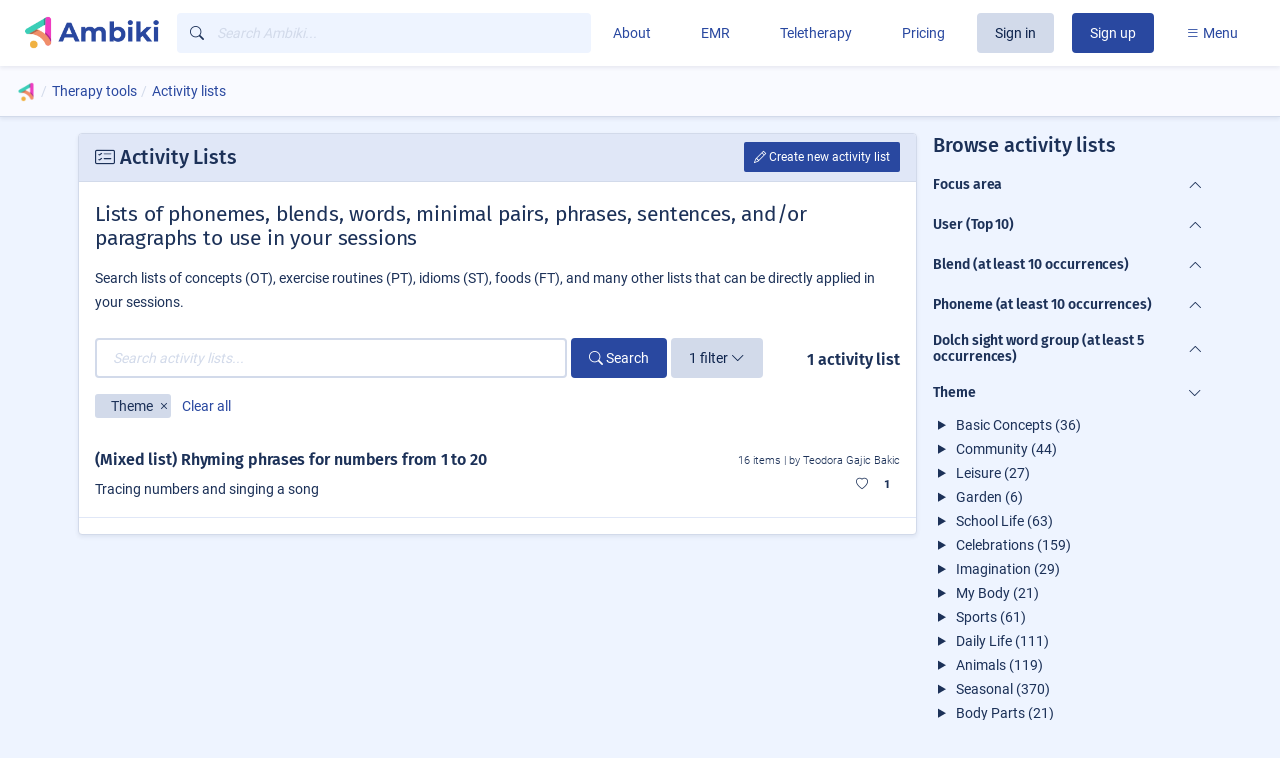

--- FILE ---
content_type: text/html; charset=utf-8
request_url: https://ambiki.com/activity-lists?theme_id=1b5e5b2e-4dd2-4404-86eb-72d05804923a
body_size: 46259
content:
<!DOCTYPE html>
<html lang="en" data-turbo="false">
  <head>
    <title>Activity lists | Ambiki</title>
    <meta name="title" content="Activity lists | Ambiki">
    <meta name="description" content="Activity lists for speech therapy, occupational therapy, physical therapy, and feeding therapy" />
    <!-- Open Graph / Facebook -->
    <meta property="og:type" content="website">
    <meta property="og:url" content="http://ambiki.com/activity-lists?theme_id=1b5e5b2e-4dd2-4404-86eb-72d05804923a">
    <meta property="og:title" content="Activity lists | Ambiki">
    <meta property="og:description" content="Activity lists for speech therapy, occupational therapy, physical therapy, and feeding therapy">
    <meta property="og:image" content="https://assets.ambiki.com/assets/ambiki-meta-1200x630-be2797d4e5c7908b3fd7f8d1f52a09ca8c67c3417a7336059b62ea14f8b6ef97.jpg">
    <meta property='og:image:width' content='1200'>
    <meta property='og:image:height' content='630'>
    <!-- Twitter -->
    <meta property="twitter:card" content="summary_large_image">
    <meta property="twitter:url" content="http://ambiki.com/activity-lists?theme_id=1b5e5b2e-4dd2-4404-86eb-72d05804923a">
    <meta property="twitter:title" content="Activity lists | Ambiki">
    <meta property="twitter:description" content="Activity lists for speech therapy, occupational therapy, physical therapy, and feeding therapy">
    <meta property="twitter:image" content="https://assets.ambiki.com/assets/ambiki-meta-1200x630-be2797d4e5c7908b3fd7f8d1f52a09ca8c67c3417a7336059b62ea14f8b6ef97.jpg">
    <!-- Google search -->
    <meta name="google-site-verification" content="HUCT8X996DQpg3zdtv_z2bvZfTBSdZZBDCFAwzpQHCk" />
    <link rel="canonical" href="https://ambiki.com/activity-lists" />

    

      <meta name="keywords" content="activity lists, word lists, minimal pair lists, speech therapy, occupational therapy, physical therapy, feeding therapy, SLP, OT, PT, FT">
    
    <meta name="csrf-param" content="authenticity_token" />
<meta name="csrf-token" content="Y7b1ricBGB3x6fXxeUXShA+a1rJqZ+c7c/rlSgCl/28ESQqn3REbv6izOY1pka+s6VENx2IKEIocsakv7xOyZQ==" />
    

    <link rel="stylesheet" media="all" href="https://assets.ambiki.com/packs/css/vendors~application~front_pages~room~schedule-bdcf20a4.chunk.css" data-turbolinks-track="reload" />
<link rel="stylesheet" media="all" href="https://assets.ambiki.com/packs/css/application-4937de0d.chunk.css" data-turbolinks-track="reload" />
    <script src="https://assets.ambiki.com/packs/js/runtime~application-395da49de452d2f74eb6.js" data-turbolinks-track="reload"></script>
<script src="https://assets.ambiki.com/packs/js/vendors~application~customer~front_pages~room~schedule-5a66c070a427fbd0a8b3.chunk.js" data-turbolinks-track="reload"></script>
<script src="https://assets.ambiki.com/packs/js/vendors~application~front_pages~room~schedule-95682d72f2e1558fa90a.chunk.js" data-turbolinks-track="reload"></script>
<script src="https://assets.ambiki.com/packs/js/application-e4664ce486c39ff38cb3.chunk.js" data-turbolinks-track="reload"></script>

      <script src="https://assets.ambiki.com/packs/js/runtime~ahoy-8eca7cea8242644cb8fe.js" data-turbolinks-track="reload"></script>
<script src="https://assets.ambiki.com/packs/js/ahoy-5b348099862ebd7e372d.chunk.js" data-turbolinks-track="reload"></script>

    <link rel="apple-touch-icon" sizes="180x180" href="/apple-touch-icon.png">
    <link rel="icon" type="image/png" sizes="32x32" href="/favicon-32x32.png">
    <link rel="icon" type="image/png" sizes="16x16" href="/favicon-16x16.png">
    <link rel="manifest" href="/site.webmanifest" crossorigin="use-credentials">

    
    <meta name="viewport" content="width=device-width, initial-scale=1.0">


    <meta name="api-auth-token" content="zqW9n9QO6Ff+ashUGwtaicCBmfsmxQGM4ZDRH6qUKhPe2M7n5TdZ3lcX0GQkCBLQp3IvDNFheL6HKH3qdvzcA2m7o+0A14FgWHUkJCZUOhmpZ8hrImKJdDfxtNxJftb7bIcptnMjXzbCKj26yTVEm119eFLN--sEXVu38w1OSWwjZe--OGDnk8wYxYRlfVNEPRtGbQ=="></meta>
  </head>

  <body class="">
      <main aria-label="Main content" class="container mb-3" style="padding-top: 85px; min-height: calc(100vh - 92px)">
  <nav class="navbar fixed-top w-100 navbar-expand-lg navbar-light bg-white shadow-sm mb-2 px-2" data-turbolinks="false" aria-label="Navigation" itemscope itemtype="https://schema.org/SiteNavigationElement">
  <div class="container-fluid">

    <div class="left">
      <a class="navbar-brand" href="/">
        <img alt="Ambiki logo" src="https://assets.ambiki.com/assets/ambiki-logo-with-name-37f17e3e6ee5da1bf6491ad350d7f175306230433e24f1cd44f2ca4bb3c2fb9f.png" width="137" height="35" />
</a>
    </div>

    <div class="center"><div data-controller="focus" class="w-100">
  <ul class="navbar-nav d-inline-flex flex-row mr-3 d-xl-none mobileSearchBtnWrapper">
    <li class="nav-item dropdown">
      <a class="btn btn-circle-lg btn-light" id="mobileSearchBtn" data-action="focus#focus" aria-label="Open search text field" href="javascript:void(0)">
        <i class="bi bi-search"></i>
</a>    </li>
  </ul>

  <div class="d-none searchWrapper d-xl-inline-block w-100 pr-1" itemscope itemtype="https://schema.org/WebSite">
    <meta itemprop="url" content="https://ambiki.com/activity-lists?theme_id=1b5e5b2e-4dd2-4404-86eb-72d05804923a"/>
    <button name="button" type="submit" class="d-xl-none btn btn-link btn-sm mr-1" id="mobileSearchReturnBtn">
      <i class="bi bi-caret-left-fill"></i>
</button>
    <form itemprop="potentialAction" itemscope="itemscope" itemtype="https://schema.org/SearchAction" class="search-get-form flex-grow-1 d-inline-block w-100" data-search-target="form" data-controller="front_pages" action="/search" accept-charset="UTF-8" method="get">
      <meta itemprop="target" content="https://ambiki.com/search?q={q}"/>
      <div class="internal-icon-input behind__active-tray">
        <input type="text" name="q" id="nav-universal-search" itemprop="query-input" class="form-control input-inverse input-icon-left autocomplete-input" placeholder="Search Ambiki..." autocomplete="off" data-focus-target="focusable" />
        <div class="input-icon-container"><i class="bi bi-search"></i></div>
      </div>
</form>  </div>
</div>
</div>

    <div class="right"><div class="d-inline-flex d-lg-none" data-controller="tray-card" data-action="click@window->tray-card#closeOnOutsideClick">
  <button class="navbar-toggler border-0" type="button" data-tray-card-target="trigger" aria-expanded="false" aria-label="Toggle navigation">
    <span class="navbar-toggler-icon"></span>
  </button>

  <div class="card card-tray d-none bg-light" data-tray-card-target="trayEl">
  <div class="card-body">
    <div id="mobileTopLevelTrayNav" data-tray-card-target="topLevelTrayNav" style="padding-bottom: 200px;">
      
  <a class="dropdown-item rounded d-flex align-items-center" itemprop="url" href="/about">
      <span class="dropdown-text">About</span>
</a>
      
  <a class="dropdown-item rounded d-flex align-items-center" itemprop="url" href="/emr">
      <span class="dropdown-text">EMR</span>
</a>
      
  <a class="dropdown-item rounded d-flex align-items-center" itemprop="url" href="/teletherapy">
      <span class="dropdown-text">Teletherapy</span>
</a>
      
  <a class="dropdown-item rounded d-flex align-items-center" itemprop="url" href="/pricing">
      <span class="dropdown-text">Pricing</span>
</a>

          <a class="btn btn-secondary my-1 mr-1 session-btn" href="/signin">Sign in</a>
          <a class="btn btn-primary my-1 session-btn" href="/signup">Sign up</a>

      <div class="dropdown-divider"></div>
      <span class="dropdown-header">Session Planning</span>
      
  <a class="dropdown-item rounded d-flex align-items-center" itemprop="url" aria-current="page" href="/activity-lists">
      <span class="dropdown-text">Activity Lists</span>
</a>

  <a class="dropdown-item rounded d-flex align-items-center" itemprop="url" href="/games">
      <span class="dropdown-text">Games</span>
</a>



  <a class="dropdown-item rounded d-flex align-items-center" itemprop="url" href="/resources">
      <span class="dropdown-text">PDF Resources</span>
</a>

  <a class="dropdown-item rounded d-flex align-items-center" itemprop="url" href="/reveal-images">
      <span class="dropdown-text">Reveal Images</span>
</a>



  <a class="dropdown-item rounded d-flex align-items-center" itemprop="url" href="/visual-schedules">
      <span class="dropdown-text">Visual Schedules</span>
</a>




      <div class="dropdown-divider"></div>
      <span class="dropdown-header">Professional Resources</span>
      

<a class="dropdown-item rounded d-flex justify-content-between" data-tray-card-target="subTrigger" data-target="generalMenu" data-menu="{&quot;title&quot;:&quot;General&quot;,&quot;topLevel&quot;:&quot;Professional Resources&quot;}" href="javascript:void(0)">
  General <i class="bi bi-chevron-right"></i>
</a><a class="dropdown-item rounded d-flex justify-content-between" data-tray-card-target="subTrigger" data-target="speechMenu" data-menu="{&quot;title&quot;:&quot;Speech&quot;,&quot;topLevel&quot;:&quot;Professional Resources&quot;}" href="javascript:void(0)">
  Speech <i class="bi bi-chevron-right"></i>
</a>
      <div class="dropdown-divider"></div>
      <span class="dropdown-header">Support</span>
        
  <a class="dropdown-item rounded d-flex align-items-center" itemprop="url" href="/help/faqs">
      <span class="dropdown-text">Get help</span>
</a>


  
  <a class="dropdown-item rounded d-flex align-items-center" itemprop="url" href="/release-notes">
      <span class="dropdown-text">What&#39;s new?</span>
</a>

    </div>

    <div data-tray-card-target="subLevelTrayMenu">
  <a role="button" class="dropdown-item bg-primary text-white" data-tray-card-target="returnMainMenu" href="javascript:void(0)">
    <i class="bi bi-chevron-left"></i> Main menu
</a>  <span class="dropdown-header" data-tray-card-target="subMenuTitle"></span>
  <div data-tray-card-target="subMenuContents"></div>
</div>

  </div>
</div>
</div>

<div class="d-none d-lg-block" id="mainNav">
  <ul class="navbar-nav ml-auto align-items-center">

    <li class="nav-item">
      <a class="btn btn-link" itemprop="url" href="/about">
        About
</a>    </li>
    <li class="nav-item">
      <a class="btn btn-link" itemprop="url" href="/emr">
        EMR
</a>    </li>
    <li class="nav-item">
      <a class="btn btn-link" itemprop="url" href="/teletherapy">
        Teletherapy
</a>    </li>
    <li class="nav-item">
      <a class="btn btn-link" itemprop="url" href="/pricing">
        Pricing
</a>    </li>
        <li class="nav-item"><a class="btn btn-secondary my-1 mr-1 session-btn" href="/signin">Sign in</a></li>
        <li class="nav-item"><a class="btn btn-primary my-1 session-btn" href="/signup">Sign up</a></li>


    <li class="nav-item" data-controller="tray-card" data-action="click@window->tray-card#closeOnOutsideClick">
      <a id="accountMenu" data-tray-card-target="trigger" aria-haspopup="true" aria-expanded="false" class="btn btn-link" href="javascript:void(0)">
        <i class="bi bi-list"></i> Menu
</a>
      <div class="card card-tray d-none bg-light" data-tray-card-target="trayEl">
  <div class="card-header bg-white position-relative">
    <div class="d-flex justify-content-between align-items-center h-100">

      <div class="h-100 d-flex flex-column justify-content-center">
        <h3 class="card-title my-0" style="font-size: 1.025rem">Welcome!</h3>
      </div>

      <div>
        <a href="javascript:void(0)" class="tray__toggle btn btn-link" data-tray-card-target="closeBtn">
          <i class="bi bi-x"></i> Close
        </a>
      </div>
    </div>
  </div>

  <div class="card-body">

    <div data-tray-card-target="topLevelTrayNav">




      <span class="dropdown-header">Session Planning</span>
      
  <a class="dropdown-item rounded d-flex align-items-center" itemprop="url" aria-current="page" href="/activity-lists">
      <span class="dropdown-text">Activity Lists</span>
</a>

  <a class="dropdown-item rounded d-flex align-items-center" itemprop="url" href="/games">
      <span class="dropdown-text">Games</span>
</a>



  <a class="dropdown-item rounded d-flex align-items-center" itemprop="url" href="/resources">
      <span class="dropdown-text">PDF Resources</span>
</a>

  <a class="dropdown-item rounded d-flex align-items-center" itemprop="url" href="/reveal-images">
      <span class="dropdown-text">Reveal Images</span>
</a>



  <a class="dropdown-item rounded d-flex align-items-center" itemprop="url" href="/visual-schedules">
      <span class="dropdown-text">Visual Schedules</span>
</a>




      <div class="dropdown-divider"></div>
      <span class="dropdown-header">Professional Resources</span>
      

<a class="dropdown-item rounded d-flex justify-content-between" data-tray-card-target="subTrigger" data-target="generalMenu" data-menu="{&quot;title&quot;:&quot;General&quot;,&quot;topLevel&quot;:&quot;Professional Resources&quot;}" href="javascript:void(0)">
  General <i class="bi bi-chevron-right"></i>
</a><a class="dropdown-item rounded d-flex justify-content-between" data-tray-card-target="subTrigger" data-target="speechMenu" data-menu="{&quot;title&quot;:&quot;Speech&quot;,&quot;topLevel&quot;:&quot;Professional Resources&quot;}" href="javascript:void(0)">
  Speech <i class="bi bi-chevron-right"></i>
</a>
      <div class="dropdown-divider"></div>
      <span class="dropdown-header">Support</span>
        
  <a class="dropdown-item rounded d-flex align-items-center" itemprop="url" href="/help/faqs">
      <span class="dropdown-text">Get help</span>
</a>


  
  <a class="dropdown-item rounded d-flex align-items-center" itemprop="url" href="/release-notes">
      <span class="dropdown-text">What&#39;s new?</span>
</a>

    </div>

    <div data-tray-card-target="subLevelTrayMenu">
  <a role="button" class="dropdown-item bg-primary text-white" data-tray-card-target="returnMainMenu" href="javascript:void(0)">
    <i class="bi bi-chevron-left"></i> Main menu
</a>  <span class="dropdown-header" data-tray-card-target="subMenuTitle"></span>
  <div data-tray-card-target="subMenuContents"></div>
</div>
  </div>
</div>
    </li>

  </ul>
</div>
</div>

    <div id="generalMenu" class="d-none">
      

      

      
  <a class="dropdown-item rounded d-flex align-items-center" itemprop="url" href="/reference-links">
      <span class="dropdown-text">Reference Links</span>
</a>
      

      
  <a class="dropdown-item rounded d-flex align-items-center" itemprop="url" href="/themes">
      <span class="dropdown-text">Themes</span>
</a>
    </div>

    <div id="speechMenu" class="d-none">
      

      

      

      

      

      

    </div>

  </div>
</nav>

  <div id="pageOverlay"></div>
  <div class="">
    <div class="toast-container">
      <div id="clipboard-toast" role="alert" aria-live="assertive" aria-atomic="true" data-delay="2000" class="toast toast-success hide">
  <div class="toast-header">
    <i class="bi bi-check-circle-fill text-success mr-2"></i>
    <p class="mr-auto mb-0">Copied to clipboard!</p>
  </div>
</div>
      <div id="save-toast" role="alert" aria-live="assertive" aria-atomic="true" data-delay="2000" class="toast toast-success hide">
  <div class="toast-header">
    <i class="bi bi-check-circle-fill text-success mr-2"></i>
    <p class="mr-auto mb-0">Autosaved!</p>
  </div>
</div>
    </div>
    <turbo-frame id="flash_messages"></turbo-frame>
  </div>

  

<div class="px-1">
  <nav aria-label="breadcrumb" class="breadcrumb breadcrumb-with-buttons breadcrumb-no-top-tabs container-padding-override">
    <ol class="breadcrumb breadcrumb-with-buttons-ol" itemscope="itemscope" itemtype="https://schema.org/BreadcrumbList">
      <li class="breadcrumb-item pl-0" itemprop="itemListElement" itemscope itemtype="https://schema.org/ListItem">
        <a href="/" itemscope itemtype="https://schema.org/WebPage" itemprop="item" itemid="/">
          <img loading="lazy" alt="Ambiki.com" src="https://assets.ambiki.com/assets/ambiki-logo-only-ff0a2c351b55e90dbb93a73b2ecb55c520fc8531993b6f2024022bb96ee9d1bd.png" />
        </a>
        <meta property="position" itemprop="position" content="0" />
      </li>
          <li class="breadcrumb-item" itemprop="itemListElement" itemscope itemtype="https://schema.org/ListItem">
          <a href="/resource/browse" itemscope itemtype="https://schema.org/WebPage" itemprop="item" itemid="/resource/browse">
            <span itemprop="name">Therapy tools</span>
          </a>
          <meta property="position" itemprop="position" content="1" />
        </li>
          <li class="breadcrumb-item active" itemprop="itemListElement" itemscope itemtype="https://schema.org/ListItem" aria-current="page">
          <a href="https://ambiki.com/activity-lists" itemscope itemtype="https://schema.org/WebPage" itemprop="item" itemid="https://ambiki.com/activity-lists">
            <span itemprop="name">Activity lists</span>
          </a>
          <meta property="position" itemprop="position" content="2" />
        </li>
    </ol>
  </nav>

  
</div>



<turbo-frame id="flash_messages"></turbo-frame>






  




<div class="row">
  <div class="col-lg-9 col-md-12 col-sm-12 col-xs-12 mb-3">



    
<div class="card mb-3   ">
      <div class="card-header d-flex align-items-center w-100 px-2" id=>
    <div class="row d-flex align-items-center w-100 px-0 mx-0">
      <div class="col mr-auto">
        <h2 class="mt-0 mb-0">
    <i class="bi bi-card-checklist"></i>
  Activity Lists
</h2>

        
      </div>
      <div class="col-auto pr-0">
        <div class="col d-flex align-items-center">
          
                  
<span
  class="d-inline-block btn-upgrade-required-wrapper cta-denied"
  data-toggle="popover"
  data-trigger="focus"
  data-html="true"
  data-content="&lt;div class=&quot;position-relative unpermitted-msg p-0&quot;&gt;  &lt;div class=&quot;popover-header&quot;&gt;&lt;i class=&quot;bi bi-exclamation-circle&quot;&gt;&lt;/i&gt; Unpermitted Action&lt;/div&gt;  &lt;div class=&quot;popover-body&quot;&gt;    This action requires an active account.        &lt;a href=&quot;/signin&quot;&gt;Sign in&lt;/a&gt;  &lt;/div&gt;&lt;/div&gt;">

    <button name="button" type="submit" class="cta cta-permitted btn btn-sm btn-primary ml-2" data-turbolinks="false">
        <i class="bi bi-pencil"></i> Create new activity list
</button></span>




        </div>
      </div>
    </div>
  </div>


  <div class="card-body ">
            
<div class="row align-items-lg-center mb-2">
  <div class="col-12">

      <h2 class="lead mt-1">Lists of phonemes, blends, words, minimal pairs, phrases, sentences, and/or paragraphs to use in your sessions</h2>

      <p>Search lists of concepts (OT), exercise routines (PT), idioms (ST), foods (FT), and many other lists that can be directly applied in your sessions.</p>
  </div>
</div>

    
<div class="row">
  <div class="col">
    <div class="row align-items-start">
      <div class="col-md-12 col-lg-12 col-xl-10 ">
            


<form class="search-get-form" data-search-target="form" data-controller="search" data-action="click@window-&gt;search#closeOnOutsideClick" action="/activity-lists" accept-charset="UTF-8" method="get">


  <div class="form-inline">
    <div class="form-group mr-1 flex-grow-1">
        <input type="text" name="q" id="q" class="form-control w-100 autocomplete-input" placeholder="Search activity lists..." data-type="activity lists" data-path="/api/v2/activity-lists" autocomplete="off" aria-label="Search activity lists..." />
    </div>
    <div class="form-group">
      <button name="button" type="submit" class="btn btn-primary">
        <i class="bi bi-search"></i> Search
</button>    </div>

      <div class="form-group ml-1">
        <button name="button" type="button" class="btn btn-secondary" data-action="search#toggleFilters">
          <span data-search-target="filterTxt">Filters</span>
          <i class="bi bi-chevron-down" data-search-target="icon"></i>
</button>      </div>
  </div>


    <div class="position-relative">
      <div class="d-none search-options-container" data-search-target="searchOptions">
        <div class="card-body">
          
    <div class="row row-cols-1 row-cols-md-4">
  <div class="col mb-3">
    <label for="user_id">User</label>
    <select name="user_id" id="user_id" data-search-target="filter" data-name="User" data-selectize="filterable-text"><option value="">Any</option><option value="8273d6d9-49bd-46dd-a281-1be027ebb730">Alyssa Sadler</option>
<option value="c1ea9fef-7133-4f4a-89c4-fe844e9aa9a3">Virginia Ingram</option>
<option value="25f877d9-07aa-4ba2-bcc9-dfb21a702247">Gabriella Cousino</option>
<option value="4d56670d-1efe-4626-b2ae-8e9df6222176">Teodora Gajic Bakic</option>
<option value="013e3141-f9fc-48e8-9e4e-e33b986026e5">Sara Johnston</option>
<option value="3a0fe448-1091-4a66-b543-f365d83b575d">Kevin Dias</option>
<option value="1eab6496-c2d0-4a3c-bbed-815bbf0cb387">Maya Gonzalez</option>
<option value="e3ee4054-98ca-4706-a8eb-e0bef5303ca8">Janette Hreish</option>
<option value="7aecafe6-5e5c-464b-8cde-7e26582c872b">Ashley Tyler</option>
<option value="435942e9-9ea9-4c1a-866d-b59b1e37b1e3">Ian Quillen</option></select>
  </div>

  <div class="col mb-3">
    <label for="discipline_id">Discipline</label>
    <select name="discipline_id" id="discipline_id" data-search-target="filter" data-name="Discipline" data-selectize="filterable-no-sort"><option value="">Any</option><option value="babd3761-8f1a-444f-8a5f-0274356dd1ea">Speech Therapy</option>
<option value="648dddb8-aff6-4ddd-a366-1ad662d015fb">Occupational Therapy</option>
<option value="5426ba7e-4c68-4245-8486-49cb236481e1">Physical Therapy</option>
<option value="9361c1a2-4a5d-4257-8bda-c41c15207364">Feeding Therapy</option>
<option value="c36266cf-492f-4fb1-a9b9-2173ddb0f64d">Audiology</option></select>
  </div>

  <div class="col mb-3">
    <label for="major_focus_area_tag_id">Major Focus Area</label>
    <select name="major_focus_area_tag_id" id="major_focus_area_tag_id" data-search-target="filter" data-name="Major focus area" data-selectize="filterable-no-sort"><option value="">Any</option><optgroup label="Speech Therapy"><option value="71cea4a5-84dd-46ab-84b5-77affd23b137">Articulation</option>
<option value="3e4a09eb-be72-41de-8c58-bd5b3e16f362">Augmentative and Alternative Communication</option>
<option value="4f9662df-6a23-4bee-a00a-8d1e7c1c0fed">Execution and Speech Motor Planning</option>
<option value="149bed7e-67f6-4293-ab12-5f6786e2769b">Executive Function</option>
<option value="258412c3-4f1f-42bc-b36a-e9344860fb20">Expressive Language</option>
<option value="4dad19c8-1ab5-4835-ae0c-c1983d2fab17">Fluency</option>
<option value="d676dae2-8307-42fb-86d7-961ae3959586">Hearing</option>
<option value="956e5316-dbc6-435b-9abf-c75a6afcc814">Intelligibility</option>
<option value="4fd53832-33e9-4ad4-af1f-a4f865c4b3f1">Oral Motor Skills</option>
<option value="930623d7-fd20-4c2c-9b24-824bdbffd610">Phonology</option>
<option value="0f4a0fe5-51e0-43c0-8e87-ec76a506c5db">Pragmatics / Social Skills / Life Skills</option>
<option value="0a4848e6-8741-44da-b38a-5429b04cff1c">Receptive Language</option>
<option value="9e55358c-1236-4bbd-8263-eed9b6820c12">Self-regulation</option>
<option value="eb15a8c9-e748-4269-ac50-72c3c090d4f4">Voice</option></optgroup><optgroup label="Occupational Therapy"><option value="86d266b2-7102-4f1b-8d83-fb1148a60512">Activities of Daily Living / Self-care</option>
<option value="93f0a0a6-2b89-46cc-9ab9-0e797935d7f3">Attention</option>
<option value="307cb8a6-fe41-4917-b1ef-c1744319c424">Augmentative and Alternative Communication</option>
<option value="9944b2b3-c787-4512-908c-cab1d717b801">Balance</option>
<option value="23a5189c-5f34-4dab-ac01-d74d2fe4c634">Bilateral Coordination</option>
<option value="9d63b187-bddc-4ca0-bcc9-ea1d88d66a45">Executive Function</option>
<option value="11b18bea-8d2a-4699-b43b-4646f719de93">Fine Motor Skills</option>
<option value="7b050509-287a-4e42-97ca-4fe485ee0ef2">Gross Motor Skills</option>
<option value="a3b7db15-c877-486d-93f4-94e2e20e40fd">Handwriting</option>
<option value="4a21b270-2104-48f4-abad-0c9d8b0a34e0">Instrumental Activities of Daily Living</option>
<option value="d410f8b6-e45e-4e80-bb11-18761fadecc3">Neuromuscular Retraining</option>
<option value="9b43d196-0331-48ad-a6ae-8d55af6b5bd3">Play</option>
<option value="d3d35486-7339-4144-a6bd-7d63ae391fff">Praxis</option>
<option value="b82b1e38-52e0-46eb-82e3-7992993e367c">Self-regulation</option>
<option value="284e6666-82d0-40b6-9394-3b61ed11a512">Sensory</option>
<option value="66bcdc67-5453-43ad-b2f7-b92e75244e35">Visual Motor Skills</option></optgroup><optgroup label="Physical Therapy"><option value="8ad90d41-a151-4c4c-b816-eb5ccf08b963">Assisted Device</option>
<option value="3e311caa-391c-439d-b437-6ee3a01ac0d3">Balance</option>
<option value="643b11e7-1002-4b42-a0f2-63092bb84ca8">Bilateral Coordination</option>
<option value="f9284681-9253-4c77-a0e0-bf0b179dae31">Gait</option>
<option value="2b8b5243-f789-489e-9822-41df57e34778">Gross Motor Skills</option>
<option value="6b3ef2e4-cdfd-4deb-8a49-2ca73014a6c8">Neuromuscular Retraining</option>
<option value="6c380f3c-3c63-46dd-a2e1-7b57f21942e8">Nutrition</option>
<option value="3c563814-f5ee-4d17-8142-9c7ac259b7d2">Pain</option>
<option value="c0fb8060-41fa-4c4f-8839-b787451a88bb">Praxis</option>
<option value="349c1308-d27d-4240-88df-4d6346b3d1ab">Range of Motion</option>
<option value="ba65769c-c66c-4fb1-8824-48d9950d7ca6">Strength</option></optgroup><optgroup label="Feeding Therapy"><option value="4356560a-fad1-40e8-9e65-bdc80e8cb9e5">Augmentative and Alternative Communication</option>
<option value="fc5379ea-3646-450e-996c-99ec833c7ba8">Behavior</option>
<option value="13fb2b88-6034-4a98-b266-20ccbd06603d">Fine Motor Skills</option>
<option value="e39229b1-f76e-4979-848e-68777bf46be0">Nutrition</option>
<option value="9a54a9db-943d-40f0-827a-2086551d6cdf">Oral Motor Skills</option>
<option value="4af28dff-a0ab-4ff7-b428-228b732351b6">Sensory</option>
<option value="ac546da8-4da4-49db-a663-fdfb5596396c">Swallowing</option></optgroup><optgroup label="Audiology"></optgroup></select>
  </div>

  <div class="col mb-3">
    <label for="minor_focus_area_tag_id">Minor Focus Area</label>
    <select name="minor_focus_area_tag_id" id="minor_focus_area_tag_id" data-search-target="filter" data-name="Minor focus area" data-selectize="filterable-no-sort"><option value="">Any</option><optgroup label="ST: Articulation"><option value="28b5179d-6796-4645-8cae-386f88e1e5dc">Accent Modification</option>
<option value="06110278-a5cd-459e-86ca-5525543a567e">Additions</option>
<option value="89e55a21-3d1b-4e73-8df9-d59826feac43">Distortions</option>
<option value="956b40a6-47ac-40be-be6f-dd7a79383942">Omissions</option>
<option value="a7f79d7c-2f99-4b1b-8a2f-144a108b691b">Substitutions</option></optgroup><optgroup label="ST: Augmentative and Alternative Communication"><option value="48a8a2e4-b56d-4ac2-a4df-5e2db5a96dac">Aided Communication</option>
<option value="578ce6cf-269b-43af-b195-260540264f03">Unaided Communication</option></optgroup><optgroup label="ST: Execution and Speech Motor Planning"><option value="f995d019-6828-4bf6-bf35-317cb3bae541">Complexity</option>
<option value="8d333a3a-a5a9-4ad8-8f2b-a51582662f40">Initiation</option>
<option value="aee5676e-3fbd-4d01-a12d-cfb81abacdef">Mean Length of Utterance (MLU)</option>
<option value="876aaec0-73e5-4d25-bda0-565250d2e2d7">Response Time</option></optgroup><optgroup label="ST: Executive Function"><option value="94790c08-9c10-460a-99d6-1b38f76412b9">Attention</option>
<option value="89220cd2-68ca-4790-a08d-4ff6e37b917a">Mental Flexibility</option>
<option value="86295a92-f648-45ad-bcf4-d8b8593a2d39">Self-control</option>
<option value="652a8d7d-8b8d-4366-adf1-d540a6af2593">Working Memory</option></optgroup><optgroup label="ST: Expressive Language"><option value="ec3d5c1b-4421-4fd9-9847-bca361282d46">Abstract / Figurative Language / Idioms</option>
<option value="0e4ea12c-e354-487a-b4f5-28b20bcd9d86">Adjectives</option>
<option value="8cb1e4de-ad58-4734-ab12-292dc2e0819f">Analogies</option>
<option value="384907f9-3546-4038-9bf4-3be65143dbeb">Answering Questions</option>
<option value="e7b76f6b-257c-4418-938d-d44c91a811f9">Asking Questions</option>
<option value="8a4c46e9-7ebb-45de-bced-fd4308f3e660">Attributes</option>
<option value="a6396165-2dec-4885-ac89-0cb7d6396f4b">Basic Concepts</option>
<option value="71413345-36d1-41e6-a609-6f8f3cef3c84">Categories</option>
<option value="6a3791e5-3434-4963-b048-4ddd6c762bbf">Cause and Effect</option>
<option value="90188ead-b0e3-41e2-a07c-9e04c149dd7a">Commenting</option>
<option value="e700ab61-856f-4a26-bbe1-78e1dd2ddca7">Communicative Intent</option>
<option value="2057b41c-5c63-4ba3-b359-37b46b021e46">Comparisons</option>
<option value="751bac13-087a-43b3-939a-0ea464d19249">Describing</option>
<option value="76e981bf-dcd6-494c-a4af-65dd5cd600a3">Differences</option>
<option value="2a1d097a-2213-4579-a7db-da40a9553a0a">Function</option>
<option value="d4c4904a-9b00-45f1-a30f-3ad6579885bb">Gestures, Signs, and Facial Cues</option>
<option value="3a982309-f8b2-422f-9c56-e63bedd424a1">Grammar</option>
<option value="f5335197-0550-4c4b-a396-cebcdeedf801">Labeling</option>
<option value="b3655105-2160-49e4-b165-c453734b282a">Making Choices</option>
<option value="0e70e292-2683-40ee-a7c6-7dcbce085ead">Morphology</option>
<option value="99a038c4-eb44-4695-98dc-b6265fd6dbf2">Multiple Meanings</option>
<option value="107fe1fc-a684-4ae1-840b-fae544016dca">Narrative Development</option>
<option value="453519fc-6131-443c-8d97-77489f3056fd">Negation</option>
<option value="aa501cce-0d28-4f29-a001-837636b87688">Nouns</option>
<option value="0368c85b-ae2d-4a31-9dd3-3d0a953888b4">Play Skills</option>
<option value="8d3fa2e1-c27e-4cb5-8c34-0347be66ae9e">Prepositions</option>
<option value="f01fad73-2a21-409a-a3fb-d9107d2ef122">Pronouns</option>
<option value="a133a9c5-f279-4bc1-94bc-425de249451e">Reading</option>
<option value="38a18241-4a40-440c-9fb7-7580d6ef92cc">Requesting</option>
<option value="975ce39f-3b29-4e6f-b1ee-f6ba315f527a">Semantics</option>
<option value="815a91d6-47d4-4f71-8755-78bde2c48116">Sequencing</option>
<option value="3b1247df-078b-49fc-bacd-13daf16bc929">Similarities</option>
<option value="49ddcc1f-e7b3-48a0-8829-a43f7a3c9d94">Syntax</option>
<option value="ae15f7f9-8785-4520-800d-ce82df921f5d">Utterance Expansion</option>
<option value="de229961-4c96-4bfd-85f5-fda801578cc2">Verbs</option>
<option value="e475dc11-c70b-472a-b6f0-64425c703e8d">Vocabulary</option>
<option value="53a83fb8-5b2d-4d29-aa85-143655a87d3b">Vocalizations</option></optgroup><optgroup label="ST: Fluency"><option value="6ee6cc20-8d4a-4c33-95d0-600897f5933f">Affective Restructuring</option>
<option value="718ae4a2-bbef-46ea-ba55-37e45f40fdfa">Awareness / Identification</option>
<option value="6de0361a-55b3-460a-a906-7bea61d0a545">Cognitive Restructuring</option>
<option value="6298a899-eee4-4b67-8c93-87d2016f471a">Dealing with Feelings / Self-disclosure / Support</option>
<option value="efa6f8d2-a43f-405b-b6a0-4eb84101a0e6">Desensitization</option>
<option value="fc652066-04e5-4491-bfdf-4e5d60ab4334">Fluency Shaping Techniques</option>
<option value="64c33ece-5319-499d-b7fa-187ee38b6189">Secondary Behaviors</option>
<option value="8c75aa0b-155e-44d7-b43e-da76042b866a">Stuttering Modifications Techniques</option></optgroup><optgroup label="ST: Hearing"><option value="54c6cfad-ca20-4740-b5a2-0039f6045415">Auditory Rehabilitation</option>
<option value="e7fafc17-ad91-4f72-b3d9-8286acb8aad5">Auditory Skills</option>
<option value="de82c34b-8363-4375-8e1e-1286e630c40f">Gestures, Signs, and Facial Cues</option>
<option value="228f94ed-c167-41a0-aa58-e5c487d4ade8">Hearing Aid Management</option>
<option value="ec30f189-bfdd-4231-9f9f-767d8c8c9f9f">Hearing Amplifier Management</option>
<option value="257bf845-53ea-4ab8-8c66-bf2c1dd74a73">Self-advocacy</option></optgroup><optgroup label="ST: Intelligibility"><option value="061fbd49-699d-404b-9b2b-fd3d8ec4a689">Gestures, Signs, and Facial Cues</option>
<option value="46a8985b-5e75-4b33-bbe6-39b2f6ae0081">Pace and Breathing</option>
<option value="aba7ed52-c8b1-4ec0-92cd-b5e4f3fecde0">Prosody Errors</option>
<option value="acad9624-4a1c-406f-a253-b4e9a9d74049">Volume and Resonance</option></optgroup><optgroup label="ST: Oral Motor Skills"><option value="9e724518-309d-4054-83a3-f4123e22230d">Endurance</option>
<option value="da3eed66-81b7-4e24-bffc-8e17c351b730">Range of Motion</option>
<option value="909cb3f0-b7c8-40b4-801d-92ff5f921bd9">Strength</option></optgroup><optgroup label="ST: Phonology"><option value="3c6a12d3-b5f8-4465-9070-937472de93ca">Affrication</option>
<option value="44a6db1a-15d4-4268-9fc5-edfd76193d9e">Alveolarization</option>
<option value="1c1ff183-8df5-40e4-b614-8e8c14768686">Assimilation</option>
<option value="12181227-b096-4dbf-b5c7-ffe581bdb067">Backing</option>
<option value="e0a8fee4-997f-44da-a664-aa386ceaa701">Cluster Reduction</option>
<option value="b1702edb-c3ac-4f11-ad05-7adcea4a611f">Coalescence</option>
<option value="d5d0009c-84ba-489c-b12e-2a54f5418fa8">Deaffrication</option>
<option value="f4dd3334-e5e9-466d-aacf-0cb765885b3e">Denasalization</option>
<option value="5cd0f9d8-40dd-4fef-abad-b5a96d7f2d21">Depalatalization</option>
<option value="154a7736-7348-4cff-834d-f770bb696866">Epenthesis</option>
<option value="5f1f71e8-4361-405e-b330-d78ab2dcfc76">Final Consonant Deletion</option>
<option value="6e799b64-38c4-4110-a590-3954a2401c0e">Final Consonant Devoicing</option>
<option value="6b6da948-477d-49a1-b840-17f402add55c">Fronting</option>
<option value="bace881b-9ae9-48b7-aee9-e5519527d8bd">Gliding</option>
<option value="dff7bc0c-5830-4340-a3cf-339b0b05c57f">Initial Consonant Deletion</option>
<option value="1504d5ff-a12e-4ba2-a28b-678a02bc4afa">Labialization</option>
<option value="2e7cde52-3461-4f5a-af91-00c49b67811f">Phonological Awareness</option>
<option value="07c642a2-ef5b-4f59-a27b-632d6318522e">Prevocalic Voicing</option>
<option value="fae8e579-5ea3-4fd7-9ec7-44d7ea710d08">Reduplication</option>
<option value="03f2fdf3-2a4d-4b7a-bc53-cb5cc6278d5c">Stopping</option>
<option value="a132e840-1c2d-466a-9d88-939107cd1885">Syllable Shapes / Consonant-Vowel Combinations</option>
<option value="179278b8-0218-4d6f-a7d0-e19e202e2c37">Vowelization</option>
<option value="9d52f30d-eb0c-4ab4-ade5-1af0885a845b">Weak Syllable Deletion</option></optgroup><optgroup label="ST: Pragmatics / Social Skills / Life Skills"><option value="cfb1e458-536d-42ba-a79a-3e45f259db86">Being Prepared</option>
<option value="606b11bf-74c9-41a8-984c-6b9293e47e04">Conversation</option>
<option value="2b2b2f90-bedb-43c6-8030-a974161ef67e">Dealing with Conflict</option>
<option value="744a8416-c87f-422e-afa0-05e97bee17f1">Dealing with Feelings</option>
<option value="4d8fba3d-6e86-4b4c-87aa-e9aa9a44cc8d">Following Directions</option>
<option value="f38b9423-7f48-460d-9012-3452fd4998af">Friendship-Making</option>
<option value="2cc44dfe-28fd-4fa2-a603-8afc1f5d83e7">Gestures, Signs, and Facial Cues</option>
<option value="1a9939f5-6b1b-4915-a91f-f6ab9d13ce49">Getting the Teacher&#39;s Attention</option>
<option value="cce7d842-ede9-4e95-86ba-b25d213d9309">Greetings and Personal Information</option>
<option value="92d9f587-703f-45fd-b1d6-aa724c3239a7">Group Work</option>
<option value="ff3f3976-20b9-4e0d-9d39-8fbfdadeb02d">On-Task Behavior</option>
<option value="be645857-ef6c-4fdb-adbb-912157e5f16b">Problem Solving</option>
<option value="eeb2aa41-d92d-4882-a20b-4801beaa3c6f">Prosody Errors</option></optgroup><optgroup label="ST: Receptive Language"><option value="f7168724-09d3-4d99-8d61-f6627813e2c8">Abstract / Figurative Language / Idioms</option>
<option value="70e9c6d7-c670-45db-8ec5-97e7fb2486c1">Adjectives</option>
<option value="b5aec8d2-24bf-4dac-9bf0-c7e4541796d1">Analogies</option>
<option value="9af5280d-33e2-4e10-9297-cce1032d68d0">Answering Questions</option>
<option value="4575e3c7-deb3-48fd-a5e2-162bd60043cc">Associations</option>
<option value="273eec4b-8225-4dbe-b4a6-a26d1df4033b">Attributes</option>
<option value="5dc708e0-b4a9-45cd-8f36-41e2d7c85eaa">Auditory Processing</option>
<option value="d9c2d867-3056-43f6-ac45-e80377a49cdb">Auditory Response</option>
<option value="38f6ccc1-5e16-493b-b693-542e0ac4848a">Basic Concepts</option>
<option value="8e77c410-51dc-40c7-bda0-d33b0e44f10f">Categories</option>
<option value="3d2008bf-4ff4-4d0d-9849-837527b37a07">Cause and Effect</option>
<option value="643cef6d-2132-43e1-870c-4905ef11721a">Differences</option>
<option value="0e4ab0af-5516-47e9-b276-45d56c7bbe0f">Following Directions</option>
<option value="d17143fa-5d44-483a-a31e-ca2d6927cbee">Grammar</option>
<option value="69a98da0-9098-4c86-9b50-98bcbaaa0343">Inferences</option>
<option value="c175abf7-1bac-41de-b921-1afe62de43d3">Labeling</option>
<option value="431980b4-30f6-421e-af1b-50c0176f9183">Localization</option>
<option value="13ccbeb5-282f-47fb-b222-d0d39c2410e2">Morphology</option>
<option value="ccb6641e-6d37-4b0a-b0aa-70d9c880e9d8">Multiple Meanings</option>
<option value="02eeaed8-dbf1-4e4b-a9af-30f1c18f6813">Negation</option>
<option value="e16495be-2ccc-400d-a08b-2800f618347f">Nouns</option>
<option value="63dbe564-73ee-4a55-aa35-c880a7c8440f">Play Skills</option>
<option value="a5d5d2df-5785-46f9-af14-0ca7d3e14eb7">Prepositions</option>
<option value="aa471463-9c73-4374-8da6-19411d5d58fc">Pronouns</option>
<option value="ba19d825-e0cf-4706-9c4a-cd239a37bc13">Reading</option>
<option value="31a51447-f4ab-40c3-867b-1c8ffae80abe">Semantics</option>
<option value="a3215220-2dfd-4410-b3f4-6560aee9efa5">Sequencing</option>
<option value="b49b7394-2830-4999-a7c6-223159ec79b0">Similarities</option>
<option value="97f8c470-775a-4326-9620-2835e757c011">Verbs</option>
<option value="acb92a48-8232-4c19-b666-e648b854e23a">Vocabulary</option></optgroup><optgroup label="ST: Self-regulation"><option value="6b5c5486-013d-4bfa-82b8-d3f4ee091f23">Cognitive Regulation</option>
<option value="75d8845f-5223-4d51-9e0a-c78aa4eaac0c">Emotional Regulation</option>
<option value="2d80138f-4516-43d5-89b8-23000bee4d3d">Sensory Regulation</option></optgroup><optgroup label="ST: Voice"><option value="578b6b70-4f2f-466b-98f7-2574f39f7956">Prosody Errors</option>
<option value="da7b9c1a-c941-4e9e-9dda-9ab9cf44c68e">Transgender Voice and Communication</option>
<option value="03cb6cdd-47f2-43ac-ab12-6b4c2f08578e">Vocal Function</option>
<option value="1629af0b-73e4-4fa3-9622-9fc4b8bc6342">Vocal Hygiene</option>
<option value="95ebbf1a-bdd1-436b-aabd-c2d8d5a859be">Vocal Quality</option>
<option value="79ca4542-5b3e-475a-92da-5185ff481e58">Vocal Stamina</option></optgroup><optgroup label="OT: Activities of Daily Living / Self-care"><option value="05f17810-1bc4-4f03-9d44-d1ce1d7d23e5">Bathing and Showering</option>
<option value="6275f642-b49b-48fb-8a60-dbae4f9a04f0">Dressing</option>
<option value="9ff44029-ecca-4bb8-9393-5ac3c6af3305">Feeding / Utensil Management</option>
<option value="6a24cbd5-9ce5-48d3-9ad0-9f5e3415ec43">Personal Hygiene</option>
<option value="8269f38b-2d1b-490e-9c11-e3b10671e3f9">Sleep</option>
<option value="e0154e57-5239-402d-a5fd-59e506bc553a">Toileting</option></optgroup><optgroup label="OT: Attention"><option value="b4fb5390-5bcb-4d39-a48a-a194e146e9ad">Alternating Attention</option>
<option value="c7f303da-4d51-4ae8-93b7-7632b01bbb78">Divided Attention</option>
<option value="f2b8c5d1-2cd6-40ef-8610-96b5330b23da">Selective Attention</option>
<option value="c60d748c-7070-42f8-bfbc-d0a0b8f86d3a">Sustained Attention</option></optgroup><optgroup label="OT: Augmentative and Alternative Communication"><option value="d0088803-7b5b-46dd-a5b5-e9531001aa86">Accessibility</option>
<option value="952a91b1-ff6e-4904-9af8-b3b6f7099fc9">Aided Language Modeling</option>
<option value="862bd395-d731-430c-9c0f-146511eac50f">Motor Planning</option>
<option value="36cc9f7c-2879-446a-ad4d-4155ae6034c5">Self-advocacy</option></optgroup><optgroup label="OT: Balance"><option value="e942010f-504f-49da-b93f-64586281c148">Sitting</option>
<option value="08a3f67b-9da8-45b8-898d-201e16d24638">Therapeutic Exercise</option></optgroup><optgroup label="OT: Bilateral Coordination"><option value="cc0c3851-c20c-4dce-afbb-6802ed535de0">Alternating Movements</option>
<option value="40db5d97-f444-4a95-84a7-8b5c4bbbd6e7">Dominant Hand / Non-dominant Hand</option>
<option value="2904ede6-6bd1-4292-9d4d-15fcc5db266b">Symmetrical Movements</option></optgroup><optgroup label="OT: Executive Function"><option value="d2935c1a-87b0-415c-8de0-41fd232b09d3">Attention</option>
<option value="8be0d7c9-390d-4348-be43-cd66f989c2b7">Cognitive Flexibility</option>
<option value="9fbc2412-25d0-4aa8-bc47-ca1f3b935de4">Emotional Regulation</option>
<option value="fb34dbc0-9b86-4c5e-8aaf-1a92f995cc68">Foresight</option>
<option value="25b90667-0e34-4a43-a9b0-fdf5b8da80a4">Hindsight</option>
<option value="6b3c7d15-cd3f-4e49-a659-b90cfd164394">Impulse Control</option>
<option value="5e8fa47d-c0a5-40ac-849e-2985e17e30bd">Organization</option>
<option value="8c26bedd-814f-4857-adca-42f7b622070b">Persistence</option>
<option value="ee26180b-5dd8-484b-9c2f-0e7a4446ec60">Planning</option>
<option value="518a5bd2-c531-499f-ab8b-c8fca264e847">Prioritizing</option>
<option value="241aebf6-d165-4ebc-b33e-4c7cfcee4c3a">Problem Solving</option>
<option value="febd7487-32b4-409d-8558-19921756dc08">Processing Speed</option>
<option value="e430e759-88d2-4920-8f33-77eba33f290f">Self-Monitoring</option>
<option value="4118c0d8-3c20-4e33-9ebf-e7afd3aed662">Self-Talk</option>
<option value="3f8f1873-b3f8-4e4d-9b05-79883012ef9a">Shift</option>
<option value="238cbcdb-0c74-4c26-978f-28b9ebdc0a41">Task Completion</option>
<option value="a70fdbb8-c28b-47bc-99d8-5ddc8603f141">Task Initiation</option>
<option value="23b73fdd-e632-43d8-a8da-774d64ade706">Working Memory</option></optgroup><optgroup label="OT: Fine Motor Skills"><option value="f70b138c-2b0c-47b4-9e13-ad01c4f0a563">Drawing</option>
<option value="5283fa2d-f81c-41cd-bdaf-003f5c06b50d">Dressing Fasteners</option>
<option value="dcb13e8a-b9b0-4bf2-9d98-7c63d799fab6">Manipulation Skills</option>
<option value="27c887b5-8d75-4935-abd9-4c7d02d1e476">Pincer Grasp</option>
<option value="1581a490-c602-48f8-b6d0-d172425da0f7">Pre-writing / Copying / Drawing</option>
<option value="cccbac12-6074-462b-90af-8c07400813e2">Scissor Skills</option>
<option value="dd24cb59-b53b-49da-b16a-a827d655312a">Self-care</option>
<option value="b5824533-e6ff-430f-b81c-1314ae0fcf50">Stacking Blocks</option>
<option value="1aa753ed-2664-417f-bf82-ac637fb309f9">Stringing Beads</option>
<option value="07007940-d660-4edb-a600-7ee77e87af67">Typing</option>
<option value="dbace63f-65e3-4e4d-b4fd-d9b623013ec3">Writing</option></optgroup><optgroup label="OT: Gross Motor Skills"><option value="db4f1bda-5ebd-4b27-b4f7-6f3e62a92ffa">Crossing Midline</option>
<option value="9a2ed1d0-133c-478f-b190-992e45517fc1">Motor Planning</option>
<option value="88d5b7f5-0edb-427f-b0b5-66a9f234683f">Movement Changes</option>
<option value="63a8a698-9d47-459a-b4c8-6df2cdc36ff1">Sequencing</option></optgroup><optgroup label="OT: Handwriting"><option value="f196afab-2856-4b37-9b3d-cbbf57087549">Letter Formation</option>
<option value="7685f4ae-e4a0-4916-9f82-37ef6dcc1f4e">Line Awareness</option>
<option value="cdc8a5ab-ec5e-48be-88eb-0e9979fe0558">Pencil Grasp</option>
<option value="8db4be0b-1933-4b71-9a87-a203714f7e60">Scribbling</option>
<option value="a1c9749c-98c7-4df6-903f-47cc7f2eac98">Spatial Awareness</option></optgroup><optgroup label="OT: Instrumental Activities of Daily Living"><option value="abc7d9c5-9fb3-40d5-9e28-9c1032415d05">Health Management and Maintenance</option>
<option value="dc64761d-3c60-436f-9057-baa9a6aba73a">Home Management Activities</option>
<option value="902c3087-96ea-4efd-b31b-f9e44fa84374">Safety Procedure and Emergency Responses</option></optgroup><optgroup label="OT: Neuromuscular Retraining"><option value="8a76ee00-d9e7-4dc4-935c-719f6ab9e38a">Postural Stability</option></optgroup><optgroup label="OT: Play"><option value="1cbf8fe2-f309-455f-a6e0-7bed52c77121">Imaginative</option>
<option value="0890b725-4fae-4a50-a3b5-61d8b03f3a27">Independent</option>
<option value="eb82112f-b803-4e64-b524-7acbf6227388">Parallel</option>
<option value="6d7db3f7-5c26-48b6-85d8-a4c331670ae3">Peer</option></optgroup><optgroup label="OT: Praxis"><option value="c1a38903-99ca-4e5e-8545-34be4e4af229">Execution</option>
<option value="002472dd-e39e-4c2b-8bd2-b6232725808c">Ideation</option>
<option value="2c33d4be-e6d7-428f-8851-57275ed537d4">Motor Planning</option></optgroup><optgroup label="OT: Self-regulation"><option value="5f6c4eed-07b1-4426-85f3-8ed87f253988">Coping Skills</option>
<option value="ef5a282d-2a96-44f2-a623-119e531439b8">Deep Breathing</option>
<option value="ba61fcfd-6d7f-4892-bd33-e30f8e240481">Mindfulness</option></optgroup><optgroup label="OT: Sensory"><option value="e2c5795d-2bed-4b9e-a33e-54fe46339844">Auditory</option>
<option value="b933598a-83e6-4707-bd08-99f0ac13f67c">Interoception</option>
<option value="c4f1f547-7a51-44a7-a63f-38187447d12d">Olfactory</option>
<option value="6bdcc203-7fd2-4dd1-b9a4-9a28e08fde55">Proprioception</option>
<option value="41a5320d-7451-4f97-812a-b608b4e7a1cb">Reflex Integration</option>
<option value="0a3c2364-c935-489d-acf1-90645e0afd95">Tactile</option>
<option value="f2328427-f3d0-42a4-8100-50134eb6159b">Vestibular Sensory Input</option>
<option value="580277ad-a5cf-4c27-b1e5-26491924939f">Visual</option></optgroup><optgroup label="OT: Visual Motor Skills"><option value="67f2af3a-c3c1-400b-93cb-73d0381744c2">Design Replication / Puzzles</option>
<option value="194cbb33-c37f-4202-80ab-6398a66087c6">Eye-Hand Coordination</option>
<option value="4373fcdb-3481-47fe-8ee1-9965c2e9c160">Visual Perceptual Skills</option>
<option value="f366c390-09e1-4ad7-9466-40bd905b649c">Visual Processing Skills</option></optgroup><optgroup label="PT: Assisted Device"><option value="3bf19681-f002-47ae-b961-9310c5d9c5fe">Augmentative and Alternative Communication</option>
<option value="0ac83860-e795-420a-9c01-28ae24a44a81">Compliance</option>
<option value="4e3de64e-92c1-4ebd-84f5-cf68ea96099a">Crutch Training</option>
<option value="7e87ad41-4a1d-42e7-95b2-f2d52e5442af">Device Management</option>
<option value="b25a7505-98c9-4cb1-af1e-ef5c77e77872">Orthotic</option>
<option value="f8f1dab7-e23a-43a1-bdb9-2e24344dd7cd">Positioning</option></optgroup><optgroup label="PT: Balance"><option value="db89a186-9f3b-4da5-83cc-7a5bcc686eec">Kneeling</option>
<option value="c976c495-7149-4cac-b506-271a355c1ab4">Protective Response Safety</option>
<option value="c1b15a02-feaf-44a4-b652-183c305bab00">Reaction Strategy</option>
<option value="844a3d57-f242-4269-8203-c33aba92cddf">Single Limb Stance</option>
<option value="d6774a7d-097b-4dbf-ae09-7acaf156387b">Sitting</option>
<option value="70a4ba08-17ec-49bf-9499-769a5d7f5ae7">Standing</option>
<option value="06aa1c48-ccd6-432e-b539-25ad76850e5a">Vestibular Rehabilitation</option></optgroup><optgroup label="PT: Bilateral Coordination"><option value="e8c3fd3f-e781-4f94-9efc-03fb5a8892f7">Alternating Movements</option>
<option value="de3ef589-475f-452a-b899-53e637c6a268">Dominant Hand / Non-dominant Hand</option>
<option value="fbd85d1e-f518-4797-adfd-817f91b4ade5">Symmetrical Movements</option></optgroup><optgroup label="PT: Gait"><option value="ad0b7592-7975-401c-a11a-5f68c0232fa1">Mechanics</option>
<option value="b6f95d8c-eb1f-446e-adea-8e54cc126270">Patterns</option>
<option value="e031946a-3682-44ca-a7b6-d1ae2dea92e9">Phases</option>
<option value="9e68b73a-b430-4909-a811-4382ea1bd0d7">Retraining Exercises</option></optgroup><optgroup label="PT: Gross Motor Skills"><option value="97b624ea-7ea8-40e8-8b24-ee881215c754">Ambulation</option>
<option value="58be0afa-aeb7-4212-80e5-47273e725451">Ball Skills</option>
<option value="224086a5-f135-4f11-b358-d032f09a64f0">Milestones</option>
<option value="f2905009-c420-4e1f-9137-d731164999e3">Transitions</option></optgroup><optgroup label="PT: Neuromuscular Retraining"><option value="bfb2033c-b581-409f-b41e-fdac1b3b6482">Body Awareness</option>
<option value="2c659bef-d262-4a66-a1b6-2f9a2e04fa35">Coordination</option>
<option value="6dba45f9-db11-4086-8b05-1d4370992162">Crossing Midline</option>
<option value="f09834fd-4244-42b4-a2ba-396ddf1279c1">Proprioception</option>
<option value="70f13180-a1f7-4694-954a-58a4ab708a05">Weight Bearing</option></optgroup><optgroup label="PT: Nutrition"><option value="99e86007-b2ef-406d-838e-dbf4f8e8c60d">Amount / Intake</option>
<option value="47756d38-8df7-426f-b275-3ad81d822803">Eating Patterns</option>
<option value="8e8cd8a7-ae1b-4c21-a6af-f7c4a8775963">Weight Management</option></optgroup><optgroup label="PT: Pain"><option value="d85d3182-e533-4d25-9388-7744b7505e33">Cold Laser Therapy</option>
<option value="d660e314-d91f-45e2-a382-d1a5ebd09726">Manipulation of Joints and Bones</option>
<option value="db92ac1b-517c-4ecb-ab58-b572ed18cd5d">Manual therapy</option>
<option value="77f89898-e959-4491-8122-2a3c889e7ad0">Massage</option>
<option value="c6ecf9a3-0c79-44a1-89dc-2c4ae525a02f">Microcurrent Stimulation</option>
<option value="9673e67d-2a2c-4dc2-a52a-bb0df2c6b939">Movement Therapy and Exercise</option></optgroup><optgroup label="PT: Praxis"><option value="58d5921d-4c1e-4ff6-919c-a9e4b3050ca6">Coordination</option>
<option value="71dea4ad-9329-43b6-8725-203f852f58c7">Execution</option>
<option value="89d2e377-9eda-4129-bd97-b82874970e7d">Ideation</option>
<option value="eabb0f82-7069-4bba-9d04-86a63e9ec281">Motor Planning</option></optgroup><optgroup label="PT: Range of Motion"><option value="79e8ebee-1392-4d9d-a155-39270785504f">Active</option>
<option value="4af99e52-5a22-49e8-ac2b-967f0c7856ab">Active Assist</option>
<option value="a2eb0cbf-75b3-4e30-bf32-76775c00763a">Passive</option></optgroup><optgroup label="PT: Strength"><option value="ffd9e038-baae-449b-90aa-e985dd150732">Core</option>
<option value="4fb85418-ffd1-4698-8561-0113e0212635">Endurance</option>
<option value="ed0d6fbd-e730-47e0-a9e8-3d0c4928d3ff">Lower Extremity</option>
<option value="3d446945-6de5-4d31-b1d0-a03646fef58c">Mobility</option>
<option value="53809890-2451-45c5-b9b0-a19c0dc3b97a">Sitting</option>
<option value="8d8ffdff-42d0-4ebf-a3c9-0e69e4be8c14">Stability / Balance</option>
<option value="d9e6823f-cb4e-4ad7-9905-c6987b23a936">Symmetry</option>
<option value="e43b3717-379b-4b7e-b8b9-5de7b8954d3c">Total Body / Gross / Overall</option>
<option value="dd1bf89f-ea47-4069-93cc-882b3a9e5c43">Upper Extremity</option></optgroup><optgroup label="FT: Augmentative and Alternative Communication"><option value="f2568c3c-afeb-4932-b087-67747a6c1245">Aided Communication</option>
<option value="b402647d-4845-4bfd-a6b9-17373f092957">Unaided Communication</option></optgroup><optgroup label="FT: Behavior"><option value="5df5fc96-70ea-4262-a893-a9de77626257">Appropriate Seating</option>
<option value="a6049139-7777-443f-9075-29d58b6d5c04">Cleanup</option>
<option value="1152c61f-fc02-4195-9704-fb42a057d50a">Coughing</option>
<option value="9021581d-e131-445d-a1fc-a05bf03f0d23">Expelling Food</option>
<option value="6468d437-dc32-48ae-a1f5-f7d816dd62b3">Gagging</option>
<option value="8178b0eb-77e1-465a-a066-b5b1eaf3028f">Meal-time Behavior / Family and Social Interaction</option>
<option value="a6e4763b-2fd1-4597-a7d9-582d1ce9c320">Physical or Verbal Protest</option>
<option value="d582e5b8-e782-4c39-ba7f-47672b3feb7e">Refusal to Self-feed</option>
<option value="ed272d00-bbc6-410b-bb9a-0ef77a9b2f65">Selectivity by Texture</option>
<option value="483e4bf3-e34c-445b-87ff-7cd95f1a7014">Solid or Liquid Refusal</option>
<option value="2c26d7c7-c855-43f5-adcd-14a7f51faa25">Throwing Food</option>
<option value="317c9319-67f6-43a7-825d-e4efd073e734">Tolerance</option>
<option value="2e1e58c9-0d43-4fd0-898e-5c949d69f7b8">Vomiting</option></optgroup><optgroup label="FT: Fine Motor Skills"><option value="17dadd06-fe45-41bc-b312-f1a9784166a1">Bottle Feeding</option>
<option value="2b67b88a-1431-44b4-b1cb-334c211c4acc">Utensil Use</option></optgroup><optgroup label="FT: Nutrition"><option value="7be5d180-6b09-45e2-a3d5-cf2fe12f5696">Amount / Intake</option>
<option value="45ac0f3e-6ec4-47e7-ae33-58aa4befcb6e">Expanding Variety</option>
<option value="6a70bc96-9f7e-4052-9a6b-716a28c292b6">Malnutrition</option></optgroup><optgroup label="FT: Oral Motor Skills"><option value="52a437f9-423f-4c5d-a094-2d6346582a54">Bottle Feeding</option>
<option value="8989edd2-0331-4abb-bfba-fb10024030dc">Breast Feeding</option>
<option value="8d8b2d46-a954-4c06-8caa-6f20fb074563">Cheeks</option>
<option value="4a21b169-cbbf-4e60-95aa-040d390bb44e">Chewing</option>
<option value="63a756b4-8456-4b6c-8cbc-2172d900c48d">Jaw</option>
<option value="3853d0b8-ff6d-461d-818d-c723bc8cd227">Lips</option>
<option value="b8c94415-0755-48ba-a473-5d0d48fad82d">Open Cup Drinking</option>
<option value="5e7df72c-ed36-45aa-9102-d2d6d1e58f8d">Range of Motion</option>
<option value="3771eed7-6f83-4aec-a8e1-e7e7ee464551">Straw Drinking</option>
<option value="c622ddff-3bd1-46d8-9692-a82bcbce66f5">Tongue</option></optgroup><optgroup label="FT: Sensory"><option value="580b953c-e745-4165-a4a6-4ec278b38317">Gustatory</option>
<option value="4f778523-c2c1-4ee6-929a-77a80ad0f0ae">Olfactory</option>
<option value="982addf5-74d7-4407-99ba-80af41b97eff">Tactile</option>
<option value="845d3199-9565-4cb1-a9ae-cffd5d98bb26">Visual</option></optgroup><optgroup label="FT: Swallowing"><option value="e4d86fd6-54d4-4201-9b2b-f14844fdb08e">Behavioral Approaches</option>
<option value="078fd60e-48d6-42bd-9a8c-ad4e1d33ee87">Motoric and Coordination</option>
<option value="54118b98-74a3-4cc3-870c-78d6b197f590">Postural Changes</option>
<option value="85dbfd1b-5701-4caa-bd2e-4ac3c3d9b617">Swallowing Maneuvers</option>
<option value="d7adc367-27ec-4d09-8039-233ae1592b74">Therapeutic Strategies</option></optgroup></select>
  </div>

  <div class="col mb-3">
    <label for="list_type">List type</label>
    <select name="list_type" id="list_type" data-search-target="filter" data-name="List type" data-selectize="filterable-no-sort"><option value="">Any</option><option value="Phoneme list">Phoneme list</option>
<option value="Blend list">Blend list</option>
<option value="Word list">Word list</option>
<option value="Minimal pair list">Minimal pair list</option>
<option value="Phrase list">Phrase list</option>
<option value="Sentence list">Sentence list</option>
<option value="Paragraph list">Paragraph list</option>
<option value="Mixed list">Mixed list</option></select>
  </div>

  <div class="col mb-3">
    <label for="phoneme_id">Phoneme</label>
    <select name="phoneme_id" id="phoneme_id" data-search-target="filter" data-name="Phoneme" data-selectize="filterable"><option value="">Any</option><optgroup label="Short Vowel"><option value="8429e0d3-1b1b-4a99-b45a-b148ff26d611">short a (æ)</option>
<option value="f16cd53d-ebf7-48ea-88fa-5ed877471988">short e (ɛ)</option>
<option value="b34c34e5-b907-44f9-b55d-49eaefc6a2c9">short i (ɪ)</option>
<option value="6a0c79ad-5b21-4698-b1de-559430b2a23e">short o (ɒ)</option>
<option value="0d3d6d8c-cd21-4f6f-81cc-7227eb8bb133">short u (ʌ)</option>
<option value="ae18b029-7f02-4e01-b08b-e5a07c590017">short oo (ʊ)</option></optgroup><optgroup label="Long Vowel"><option value="4cbbf9f8-1817-4051-b7fe-e1c539956759">long a (e)</option>
<option value="64916d09-be86-4795-9af3-7f5741bf179c">long e (i)</option>
<option value="9937b929-03be-4ca2-a2ea-524d90260ef6">long i (aɪ)</option>
<option value="81d44c5d-aa48-4597-a591-e39bc8734da2">long o (oʊ)</option>
<option value="9118a02b-fad9-47c5-9a87-59e441f34940">long oo (uː)</option></optgroup><optgroup label="R-Controlled Vowel"><option value="3c6f968e-1f96-4365-bacc-fd0526eb01f4">ar (eə)</option>
<option value="d42b4fa6-0525-4e84-9390-0f56b53f34a8">ur (ɜː)</option>
<option value="ba93539f-f1ce-48a6-80d1-930c13f9c805">er (ɪə)</option>
<option value="45aabaa8-38cd-4b0f-a339-4307b144f663">R-colored vowel (ɚ)</option></optgroup><optgroup label="Consonant"><option value="444666e4-667d-4e99-97af-9b0a5e4b014a">b (b)</option>
<option value="fbdf6401-c0c9-44f6-89a2-2cc30e372315">k (k)</option>
<option value="4c02588d-eda9-4463-abf3-1a8cbdd83138">d (d)</option>
<option value="f419498a-85fc-4333-ba07-b2167ceec2d0">f (f)</option>
<option value="330d2709-5ee9-4fcf-98b1-d9aded1475e2">g (g)</option>
<option value="3119c0dc-5fdc-43eb-9583-dd0d5e29dde0">h (h)</option>
<option value="3644fa45-0791-4608-bf68-eb8690e49c78">j (dʒ)</option>
<option value="aff64bd1-e58f-437d-9eed-a8d108276af2">l (l)</option>
<option value="87814900-c92c-4eb1-8747-04b51c17a6e7">m (m)</option>
<option value="ab3816f7-c55d-4b82-a3a9-8ecadd95e66f">n (n)</option>
<option value="2b215d01-776c-4bc4-a9a1-c767ecf9d850">p (p)</option>
<option value="e4c9108b-4b4e-45c0-9fc4-6af3a8ba83bd">r (r)</option>
<option value="33960930-9b0a-4b41-bd0d-0b238b6a3fe9">s (s)</option>
<option value="2c51fbf2-117e-4504-a6f6-716f73cd1b4f">t (t)</option>
<option value="6d58444b-4c4e-4a3a-a6e5-0ed95707366f">v (v)</option>
<option value="061f531f-ef82-411f-bfc0-556bad33e3c6">w (w)</option>
<option value="891e9028-3338-4e39-bfac-5b8bb46ddf0d">y (j)</option>
<option value="830e2824-1f3b-4bad-a23a-c7dfa4a1ca9a">z (z)</option></optgroup><optgroup label="Digraph"><option value="c9b5288d-ed38-4476-a780-e3994d577d79">ch (tʃ)</option>
<option value="677b1df4-eaf3-47ca-9d70-e71ebc6946a6">sh (ʃ)</option>
<option value="6136c680-7dca-4da1-b209-f120c6f0a76a">zh (ʒ)</option>
<option value="951fe2e2-48e7-4c4f-a4c1-2db70ed22a99">th voiceless (θ)</option>
<option value="26151c4b-2d8b-45a6-bf42-9ddf735698f6">th voiced (ð)</option>
<option value="d0055ec0-963e-4b53-912f-e260def60c88">ng (ŋ)</option></optgroup><optgroup label="Diphthong"><option value="363f5630-9d92-4684-aa22-1bebd80d0f51">aw (ɔ)</option>
<option value="719239b9-1f9b-4a1c-a93b-873bb973e0b6">oi (ɔɪ)</option>
<option value="1b3984ca-2e03-4295-9e9d-93917206d0c2">ow (aʊ)</option>
<option value="af0160ac-8a8a-4cf1-8338-876fddd156cc">oor (ʊə)</option></optgroup><optgroup label="Other (vowel)"><option value="eacfc798-596f-4705-bf86-7434e70ac572">ah (ɑ:)</option>
<option value="c80f1822-df51-4e36-a6fb-e5f3cc874a3e">Schwa sound (ə)</option></optgroup></select>
  </div>

  <div class="col mb-3">
    <label for="blend_id">Blend</label>
    <select name="blend_id" id="blend_id" data-search-target="filter" data-name="Blend" data-selectize="filterable-text"><option value="">Any</option><option value="5984354e-33a5-4fa8-b9ef-cd3f62278f56">bl</option>
<option value="8abd400d-7f72-467d-a09f-91bb9a5955a9">br</option>
<option value="d0933634-32b5-40b0-baff-b05c77752618">cl</option>
<option value="c0d04f5d-b159-42a2-847d-57509c99e7b6">cr</option>
<option value="f6f1c170-4ccd-45d2-9ab4-17c38647b20e">dr</option>
<option value="a00e224d-7e47-4012-b936-65f26461423d">fl</option>
<option value="92839034-7a59-46a0-836b-c94f340f2625">fr</option>
<option value="33ad02ef-e970-4e7b-b236-a1474cb6164f">gl</option>
<option value="616d1bd5-c308-4448-a8c0-0e65aec15ad8">gr</option>
<option value="0ac4a423-b992-48a9-8686-74b6aa08835f">pl</option>
<option value="5adb947f-7b4d-4705-9008-d34ea64dbd08">pr</option>
<option value="b185f2f6-6829-4c40-b534-23a77ab035d3">sc</option>
<option value="ae0e56bc-7a51-4b97-9c50-3fd3b57d65e0">scr</option>
<option value="4602f7b5-64f4-4670-bcc6-0e6b1689fe5e">sk</option>
<option value="32cdd438-caf1-47f6-a294-9a306f782f5f">sl</option>
<option value="9dbb30c9-eaf9-4375-b831-182718b54d9a">sm</option>
<option value="f017e13d-1caf-4292-bbb6-3550b4530db3">sn</option>
<option value="60ddd6bb-2e1e-487f-a0de-d647ead1a680">sp</option>
<option value="1e8f614c-f384-4138-af56-9f2e29d3eff0">spl</option>
<option value="8a85f1b2-5559-4d1d-8ddf-14b917178784">st</option>
<option value="6ff24167-0edf-43a9-9bb4-32d1da4f9a7d">str</option>
<option value="82b09b3f-637c-4451-b55d-99d10b547f47">sw</option>
<option value="50559426-5f63-4060-9650-7ad004281c75">tr</option>
<option value="5442f521-c16f-498b-b501-e3879bce8d71">tw</option></select>
  </div>

  <div class="col mb-3">
    <label for="dolch_sight_word_group_id">Dolch sight word group</label>
    <select name="dolch_sight_word_group_id" id="dolch_sight_word_group_id" data-search-target="filter" data-name="Dolch sight word group" data-selectize="filterable-no-sort"><option value="">Any</option><option value="f74139b5-699a-4b5f-be57-a055bdc24c13">Pre-Kindergarten</option>
<option value="1ab46e6b-0751-4527-a28f-96a1b229fb9e">Kindergarten</option>
<option value="6783f800-bd13-4817-8379-321582539f0f">1st grade</option>
<option value="e1d000ea-469e-4ad1-9308-b393591e44b5">2nd grade</option>
<option value="c32fd04e-f930-4506-8405-c941bfb0d4bc">3rd grade</option>
<option value="06fa831d-1d5a-4ab7-a3d2-1a2403c4bd5b">Nouns</option></select>
  </div>

  <div class="col mb-3">
    <label for="theme_id">Theme</label>
    <select name="theme_id" id="theme_id" data-search-target="filter" data-name="Theme" data-selectize="filterable-text"><option value="">Any</option><option value="ae59df57-9702-4523-a740-9d9f5b973e99">Animals</option>
<option value="8d58f083-9659-42c2-bac4-97d8e51e1bcf">April</option>
<option value="76148e4d-9bb0-4987-b60a-7c15c588035e">April Fools&#39; Day</option>
<option value="e5c342b5-373a-4e81-b36f-c5b4c06ec101">Apr: Week 1: April Fools&#39; Day</option>
<option value="d429769b-73f4-4cb3-bb5e-e87f1e4f9031">Apr: Week 2: Easter</option>
<option value="8565773c-c7ce-45d2-be7f-03da1ef8c597">Apr: Week 3: Earth Day/Ecology/Recycling</option>
<option value="c3218cce-497e-46e6-870a-3431fca020ec">Apr: Week 4: My Senses</option>
<option value="6c6772e9-d8d1-4959-9600-e7f2694f623e">August</option>
<option value="54230434-d534-46de-9e52-85d5e46c6190">Aug: Week 1: Camping</option>
<option value="dc04b649-0fd2-4e51-9005-c6a04c6c679b">Aug: Week 2: Outdoor</option>
<option value="df56be41-5a23-4aba-a431-3b54fd83d779">Aug: Week 3: Back To School</option>
<option value="44fd2e86-6ff0-4756-a3b3-b1b853fb208e">Aug: Week 4: Playground</option>
<option value="e3a5137c-fb23-4936-aecb-228d5d90938b">Autumn Equinox</option>
<option value="ecd980f3-cd25-408b-b5e4-4c99a79970cc">Back to School</option>
<option value="98a3692d-d8ce-41a0-ab68-65392ddabdc0">Baseball</option>
<option value="398d695d-e135-45b9-b336-e712db3e9e61">Basketball</option>
<option value="65b9c1bf-0a05-4994-952d-2220c0e0a95e">Bathroom</option>
<option value="3da1c7be-211b-4700-bf92-bb4f370cc8a4">Beach</option>
<option value="a3695a8e-cdb5-4093-ac81-3bece04329f6">Bedtime</option>
<option value="76bd840a-6298-4dc5-802c-fb7f9fc33132">Benjamin Franklin&#39;s Bday</option>
<option value="72a7c222-17c0-4e60-8d4d-21324e443866">Benjamin Franklin&#39;s Birthday</option>
<option value="5802c572-9a75-486d-a6a9-239385d21a2c">Birds</option>
<option value="22de89ca-12be-421b-8997-12efaf14d316">Birthday</option>
<option value="638bf593-d476-4426-9520-73e806e76f0d">Body Parts</option>
<option value="5f3c91c3-d67d-4e23-99b8-e37b6c87a068">Bugs</option>
<option value="8b688a55-ccd4-448d-b75a-22b32dba3070">Camping</option>
<option value="e1d647f4-f28b-4be0-a761-2d13db359284">Celebration For All</option>
<option value="0f63a3d5-0849-40f5-a880-2483dcd6fc4b">Christmas</option>
<option value="75bfa5ae-9929-4fab-a706-7aca24eb415c">Christmas Day</option>
<option value="dd82e379-9ba5-4ece-9ce3-0a460ffb721c">Cinco De Mayo</option>
<option value="ecca75b8-f520-41dd-9d34-bf60b6b09835">Circle Time</option>
<option value="4f0d125a-2f8b-46aa-b512-255c12e3b06a">Clothes</option>
<option value="a8934cb6-d4db-4448-a4ec-6358f34e6906">Clothing</option>
<option value="2ea80b79-7fae-4a31-adf5-c58fb3b658a1">Colors</option>
<option value="639716a9-f0c7-42dd-bce3-44ec0b1c7633">Community</option>
<option value="a78d8291-2f43-4cec-b99b-e04c3b8fcf39">Crayons</option>
<option value="2b89c26c-6643-4bff-8434-d915ea1a5d39">Dance Like A Chicken Day</option>
<option value="4adadfbd-c0b3-438c-96bb-070829e806ca">December</option>
<option value="8e1de917-d00a-4e6c-b571-5d85524b49eb">Dec: Week 1: Winter Sports</option>
<option value="f82dce86-bb8d-4a24-b3f2-60a7776da9df">Dec: Week 2: Traditions</option>
<option value="92199348-a96e-414d-87d4-2bb686b5f68c">Dec: Week 3: Christmas</option>
<option value="2ba61dae-1c2c-4698-858e-81c52de05d4b">Dec: Week 4: Winter Break</option>
<option value="5a4cc5bc-b20b-4e0b-a408-9d8e22541c0f">Desert Animals</option>
<option value="c953236f-781f-4b79-a7cf-165f0ffae33c">Dice</option>
<option value="8b8853d5-0136-4dec-959c-99101a80ad85">Dinosaur</option>
<option value="eb8e87ad-1a79-4a3a-9a38-640a1451adf1">Diwali</option>
<option value="ff728860-5cfc-4409-a63b-96a59f4e5f9a">Dogs</option>
<option value="bfde4a8a-d238-40fb-9b19-8592de0b6b8a">Dragons</option>
<option value="5240c7c7-0e34-481b-9b68-aa1783e33e7c">Dr. Suess</option>
<option value="c41e4cfa-46a2-4db3-a05e-f17038af937a">Earth Day</option>
<option value="ffdcdfd9-e0a6-4db9-95e9-d3724eccfb4c">Easter</option>
<option value="b007ef0b-dff0-4b6a-a579-165e6474e6c3">Ecology</option>
<option value="132c5ed1-2ff3-4280-ab33-2bbea3437945">Fairy Tales</option>
<option value="82b3569d-810d-4f80-8787-6888ff9a7b5b">Fall</option>
<option value="eea1d34c-1aae-4eb7-a04e-9446b2b855d9">Farm Animals</option>
<option value="d43413a8-a049-49df-8558-d13e7c8db439">Father&#39;s Day</option>
<option value="409d1322-8959-4854-95d7-10ce35fb51c6">February</option>
<option value="287ee8ab-8804-4560-81d6-10ce7cc6ea4a">Feb: Week 1: Writing A Letter</option>
<option value="eb39ae42-4cb1-489a-84e7-01ab76899f59">Feb: Week 2: Making Valentine&#39;s</option>
<option value="791ce1cf-0e70-40a8-9e99-b1c7418147d5">Feb: Week 3: Hibernating Animals</option>
<option value="f823f54d-2c36-4683-bd58-708a3d158109">Feb: Week 4: Personal Hygiene And Body Parts</option>
<option value="48f782f3-691f-4d64-9a51-1864b3b7cd2c">First Day of Hanukkah</option>
<option value="bd4e67ec-3743-477e-a6da-87d2cbc07572">First Sunday Advent</option>
<option value="8bbb5288-2dc9-45b4-8657-5e893d14b5eb">First Sunday of Advent</option>
<option value="5114c569-e22b-4461-942f-d8667d6bc865">Flag Day</option>
<option value="e26875dd-8170-4369-9fd7-16bda6490ac3">Flowers</option>
<option value="8d482ef0-8cef-44fb-98ee-9eb8519b8a3f">Food</option>
<option value="6d9666b9-2c8a-45f4-a64a-5027331818d9">Football</option>
<option value="bf6874ca-1620-4bae-9b94-8f433e4924e8">Forest</option>
<option value="777071a9-4aac-4101-a4b1-c7773e314eaf">Forest Animals</option>
<option value="b8d3c3fc-6247-4217-9e8f-d88c8f90ea2d">Friendship</option>
<option value="109af317-8254-4456-848c-cda1aa0e982b">Fruits</option>
<option value="b5a65096-65d1-4fe7-8e2d-c273f9613fe9">Garden</option>
<option value="5042a1c6-c1ea-43ae-9293-8f814c4fdbd6">Gopher Tortoise Day</option>
<option value="f406b36f-ce8b-4120-9031-c0f689b5dd51">Graduation</option>
<option value="c1fac67b-1526-44b4-a4b1-2b09844c3731">Grandparents Day</option>
<option value="4ad5855f-af57-4ac6-bba8-a6e0d3f98c4c">Groundhog Day</option>
<option value="df21e087-e587-4567-8113-132bd26a8433">Halloween (All Hallows&#39; Eve)</option>
<option value="4cdbd8c6-1b0d-41f3-9070-8e39c0eeddeb">Hibernating Animals</option>
<option value="d9818120-33e2-40fb-83b5-38234fc730d3">Historical Context</option>
<option value="5fa37d83-b3f0-4912-85ac-f848e6fd9da2">History</option>
<option value="e987cb13-ae73-48ea-9953-cf91e308fd60">Hockey</option>
<option value="b7e62354-75de-4282-a43c-252d9e27db62">Holiday</option>
<option value="62d9ff6f-051c-417d-b8c8-15890866c639">Household Items</option>
<option value="ba8c4ff4-7c0a-400b-ab4e-40d8f69ffc16">Hygiene</option>
<option value="824dfe2b-5206-49f7-b2b3-66e0f00c581c">Independence Day</option>
<option value="3d7a716c-72d7-4ee2-80dd-5e3a53ba70e1">Indigenous People&#39;s Day</option>
<option value="b36519d9-538f-41eb-bfba-2d266478de99">International Left-Handers Day</option>
<option value="d812bcc2-05c9-49dd-9a6f-b8a3eb1b8452">International Women&#39;s Day</option>
<option value="d06f4f3b-62ec-4af4-967b-3132db6ae454">January</option>
<option value="dbecdb4e-d260-48f5-bd96-8ee1d2285476">Jan: Week 1: New Year&#39;s Resolutions And Routines</option>
<option value="9dca5413-c86d-4630-98e9-59f2fdab48b9">Jan: Week 2: U.S. History</option>
<option value="ff606570-df11-4819-8501-d29e47b7d997">Jan: Week 3: Winter Animals</option>
<option value="791ffcb2-1fba-43d5-82a1-ab4e72a17cd2">Jan: Week 4: Games And Fun Worksheets</option>
<option value="5ae74ae4-d6cb-4559-a9fd-91a9fb8b577a">Jul: Week 1: Independence Day</option>
<option value="d64774f7-83bd-4e05-8dd7-03b385375add">Jul: Week 2: Insects And Butterflies</option>
<option value="5ccb7d72-abf1-4e66-9551-de82e72cb9a8">Jul: Week 3: Beach Items</option>
<option value="5a28532f-fad7-4f2a-b5f3-547855dc0ea9">Jul: Week 4: Summer Health Tips</option>
<option value="0a7e45fa-2230-4660-b9a1-8ba11985506d">July</option>
<option value="6cd4c70f-873f-4d9c-8478-62e36f853a24">June</option>
<option value="1b69583c-76f6-4c9a-836c-908b5a22edef">Juneteenth</option>
<option value="ba0b8386-96f3-46fb-bece-bcb0c6662b91">Jun: Week 1: Say Something Nice</option>
<option value="0547c04d-0931-43eb-bf89-0e5ea3283e6d">Jun: Week 2: Your Environment And Community</option>
<option value="7e9cc970-888d-4d86-9379-b9028ce6a6d7">Jun: Week 3: Father&#39;s Day</option>
<option value="18d0faf9-57b9-4191-8731-025bbf7b6900">Jun: Week 4: Summer Solstice</option>
<option value="4530fc81-7620-4f5f-a5aa-3db992709d9d">Kids Take Over The Kitchen Day</option>
<option value="e3c2cb7d-1021-47b8-a7ef-7c96c70e799e">Labor Day</option>
<option value="0907dfd1-3442-442e-8755-6fbbfe64c485">Lammas Day</option>
<option value="ae4a1f8f-dc7f-4141-8908-43892433a6cb">Letters</option>
<option value="8c6e420e-feeb-4247-a7d7-3b4cbef597dc">March</option>
<option value="99816f2c-d868-4dc6-b157-ca89bcf7e741">Martin Luther King Jr (2023)</option>
<option value="069dd04d-5a20-48ad-92a3-b7c46c14b662">Mar: Week 1: Underground Animals</option>
<option value="9702f701-4b2c-40e5-8b8e-7824c2f7880a">Mar: Week 2: St. Patrick&#39;s Day And Green Things</option>
<option value="27d3abb8-c4bc-41a4-9037-a1242e827bd9">Mar: Week 3: Spring Equinox</option>
<option value="aa9e2e98-da52-45f1-9dde-10c6ec5fd7f8">Mar: Week 4: Exercises And Yoga Poses Named By Animals</option>
<option value="39b6fd28-4830-4eb9-8d3b-894e0ad3dd29">May</option>
<option value="45b6a432-e903-4353-92b6-fd3a350d8e8f">May Day</option>
<option value="fdeeb62a-18ca-469f-93c1-5126bfd4732c">May: Week 1: Mother&#39;s Day/My Family Tree</option>
<option value="01ad3409-8766-4778-8ae4-c1549de31877">May: Week 2: Better Speech &amp; Hearing</option>
<option value="9d03798f-f8c2-4eb5-a452-12119543741d">May: Week 3: Farm Animals/Chicken Dance</option>
<option value="9a947059-ef0a-4b24-a6a1-5e39e17a1f0f">May: Week 4: Memorial Day</option>
<option value="86c2b296-3b06-4264-aec9-b66c9ac43833">Memorial Day</option>
<option value="105df9d1-2a52-465c-a580-3adfe41a158c">Mental Health</option>
<option value="a1c00300-acf9-4763-b023-af991ecbc4d6">Midsummer Day</option>
<option value="2f4f2661-cc7b-4fc3-a839-a2b9d2ae7701">MLK Day</option>
<option value="f327ce9d-b671-46cb-a901-153c0ac5087d">Mother&#39;s Day</option>
<option value="f45da12e-b323-4f3c-b2bf-e838f8fa68b0">My Senses</option>
<option value="5b45d460-4126-4efa-8c4a-056bb4b993ad">National Aviation Day</option>
<option value="7b641018-0c61-4623-9aa1-2e4a4febf341">National Button Day</option>
<option value="b16eda7e-800b-4043-bb18-7aa402e163b3">National Day Of The Horse</option>
<option value="81001869-1e54-4c4b-bdc2-ac8cffad5175">National Fossil Day</option>
<option value="61149453-aaad-4e63-9376-5cdeef026d77">National Moth Day</option>
<option value="d2b4953f-c282-43e6-a575-16897948db34">National Mountain Day</option>
<option value="28fcaf79-5f54-4c3e-9b5a-2d450f48c631">National Noodle Day</option>
<option value="8bbdec43-22f9-46d0-8490-16c834e9099f">National Panda Day</option>
<option value="2304ecdb-3ec6-4ae4-8c66-558af96b7dc2">National Penguin Day</option>
<option value="86475e4c-0e92-4b5c-86c2-3a966de71afd">National Punctuation Day</option>
<option value="22f480ef-6c6d-462d-923c-60436958d671">National Puzzle Day</option>
<option value="96cb776b-4552-4d96-ab1a-1423100d2215">National Sense of Smell Day</option>
<option value="493519f9-adba-4812-93ae-308d67f8c17b">National S&#39;Mores Day</option>
<option value="99c73fc7-bfda-4543-a7c1-b4c6f5f8ecd1">National Watermelon Day</option>
<option value="b48a17c0-ebe2-4a3a-997a-4de12dee2dfe">Neighborhood</option>
<option value="49f45653-e28c-4e3a-8186-70da943fc9ce">New Year</option>
<option value="2c59ba9d-31ec-4ae9-a62c-f1378a1512c1">New Year&#39;s Day</option>
<option value="6982d3ff-4699-43af-bc19-230e015a5efe">New Year&#39;s Eve</option>
<option value="2a5f1ce4-c9ce-4d6b-908c-544160cd46d1">November</option>
<option value="0d905b44-7172-4f63-abb0-d66cf8a60f0c">November Sky</option>
<option value="61de3022-f937-4fb8-b501-5f79ba22520f">Nov: Week 1: My Needs And How To Express Them</option>
<option value="b0d48a2c-e14c-4ace-9c73-d3147212e75b">Nov: Week 2: Emergency Contacts</option>
<option value="6dba1a0e-3791-4c4a-991f-92ea1e03f1aa">Nov: Week 3: Thanksgiving</option>
<option value="8748d4f8-0855-4584-bf02-4ae96b6e27f2">Nov: Week 4: Acts Of Kindness</option>
<option selected="selected" value="1b5e5b2e-4dd2-4404-86eb-72d05804923a">Numbers</option>
<option value="cf31b308-22f7-4693-a3e2-2332e61cfe11">Occupations</option>
<option value="9b9da6b0-a38c-4fe3-b157-026f81ef3455">Oceans</option>
<option value="a5b7c60f-fb59-4a11-a31f-7f2a0075cb65">October</option>
<option value="4af9d248-6c47-49d3-b98e-4c07d0fe6d0f">October Craft</option>
<option value="683b08f3-9cfe-45ab-8743-6cfc48269c2e">October Flowers and Tips</option>
<option value="dfb9063d-0b02-4c2a-a6bf-ca67b1f21a6f">October Sky</option>
<option value="cd6b7acd-c6db-4c93-815f-7be5fd23f1c8">Oct: Week 1: All About Me</option>
<option value="ba868a21-a82e-47fd-ba7f-c4e80dd9c3bb">Oct: Week 2: Food</option>
<option value="d5d36ffa-fdc5-4271-9a9c-fb19db808057">Oct: Week 3: My Chores</option>
<option value="93df7ca3-c230-487e-88cb-984f20fdbb1b">Oct: Week 4: Scary And Fun Things</option>
<option value="c4de1c33-5187-4e16-9bf9-c96be6bc5682">Origami Days</option>
<option value="805d690d-6722-43b7-aaca-6aa07f97b896">Outdoor</option>
<option value="16d523ad-564d-44dc-9de5-2367c0bdbf43">Penguin</option>
<option value="9cc14c9a-878d-4514-a6ca-e6da433367ef">Penguins</option>
<option value="b4cd96cd-17e5-4668-a150-e3cb91203a83">Pets</option>
<option value="4352efd1-f419-4297-85e7-1cf46c4e8719">Picnic</option>
<option value="a2c1ede9-b3b0-45e7-8a7f-891ca57117c7">Pirates</option>
<option value="8a5a86fb-22e1-4fda-8bdb-d6aa0d4742fd">Plants</option>
<option value="2945f60a-8d0a-4ebc-9cab-c33fd7705dfd">Playground</option>
<option value="58edf832-188c-414c-9dda-4b4a926d5307">Polar Animals</option>
<option value="a3895e07-8e94-490f-953b-be29858244cf">President Day (2023)</option>
<option value="8fc002a4-5139-40ca-ab8f-c8658585dbb5">Public Spaces</option>
<option value="a66ea220-01d7-45b9-99a5-27a49360d695">Pumpkins</option>
<option value="df240962-c806-4c06-bdcb-410ba45501f6">Put Your Socks Inside Out For Good Luck</option>
<option value="7284249e-1ab8-4f77-be43-e412178ca1ca">Recycling</option>
<option value="bd843df9-e52f-4923-967d-25643f5e7862">Resolutions &amp; Routines</option>
<option value="683af056-a3f9-45d5-8b8f-8f1d03d19704">Rosh Hashanah</option>
<option value="69b6ec97-f28e-4848-974a-ee5b452118f5">Rural</option>
<option value="4339b243-9fc9-48df-9892-a6a660ef9997">Safari Animals</option>
<option value="c7a8c5f2-289c-407d-969e-dcc39e4708f2">Say Something Nice Day</option>
<option value="e00b4bfd-3ca0-4a06-ae8f-4dbca2e119ff">School&#39;s Out</option>
<option value="8249daeb-fc11-4fec-98d6-42f7beaba0a4">School Special Events</option>
<option value="668cfeb0-836a-4575-a8dc-3dcc0abf4f5a">School Supplies</option>
<option value="7f2d8f0e-54d1-4b79-aa46-9c3d05bc4974">Sea Animals</option>
<option value="3e027cee-c3e8-4194-b53e-53d078e1f8e9">Seasons</option>
<option value="42f709f2-a0d2-44b9-911b-ab0518a3103a">Self Care</option>
<option value="a86a7188-14ce-4faa-91fc-d24e8349a69d">September</option>
<option value="7005b16e-d82e-46bf-ac13-bbd3f8b3feb1">September Craft</option>
<option value="6c20db3d-c660-4a00-9858-0d62092752f4">September Flower and Tips</option>
<option value="78c4d034-02a6-48ff-97f0-1e7d0b75238c">September Recipe</option>
<option value="7924ba82-6735-45a6-b458-25f50bb19899">September Sky</option>
<option value="3a83a7c9-3a30-42fd-8ba5-08e811ec8219">Sep: Week 1: Labor Day And Gardening</option>
<option value="1605a5ee-a43f-45c0-960a-22520bea77d6">Sep: Week 2: Back To School</option>
<option value="373f6259-9e86-4450-9f0c-095061c65816">Sep: Week 3: Astronomy</option>
<option value="b5e82f2c-d25e-4e06-8f3c-f884e7c12dd7">Sep: Week 4: Autumn And Sports</option>
<option value="15c8286b-5abf-404f-b0ac-3ba67ce23b1e">Shapes</option>
<option value="91ba7639-8ad1-4eb6-acd3-9b6d8d509876">Skating</option>
<option value="2c08bde8-76c5-4ee8-b334-aa07f057d4bc">Snow</option>
<option value="5f406c40-2c0e-44f1-aab3-0fef7fc6cc0d">Snowmen</option>
<option value="721e0568-2ac3-4717-80f4-e9be6e3843a3">Soccer</option>
<option value="5c59334d-a1bc-4c53-b17b-582ba53a228d">Solar System</option>
<option value="6006addc-5797-4621-b9f7-d65b8572b61b">Space</option>
<option value="79b63117-d24c-4cb3-b65f-19db7547f9be">Sports</option>
<option value="c8a1cc1c-4f7e-4641-9263-e312ce750d28">Spring</option>
<option value="19d7e3fc-f73a-4c6b-9a06-379251d00779">Spring Equinox</option>
<option value="32ebc621-5b34-4017-ad25-e0ea3e8d51bc">Spring Equinox - Beginning Of Spring</option>
<option value="72855ee9-a613-4a9f-bf7a-d3c0d345a8aa">Start of Hanukkah</option>
<option value="db213d0e-f882-4d94-9de9-00ac319232cb">St. Patrick&#39;s Day</option>
<option value="a672baf8-7f17-4b71-8ea0-9790eb832030">St. Patrick’s Day</option>
<option value="8c923548-d2b1-4176-a759-c7d21ff880c3">Subjects</option>
<option value="74bf830a-d9ad-4db8-bd7c-0d3fd0a51a25">Summer</option>
<option value="439e2fef-e9a2-4dc4-ab05-5df17cbd2d6d">Summer Solstice</option>
<option value="fd86353a-945f-45cb-b3d1-5590bb2b33e2">Superhero</option>
<option value="87f7c25a-434a-4128-b3b3-882bb04215c0">Superheroes</option>
<option value="34b7b449-d795-4d37-b6b3-e5a75333e50a">Swimming</option>
<option value="b9da17ba-aa49-4099-977d-d4637a9637de">Thanksgiving</option>
<option value="63d994c1-8ecd-41a8-9bf4-d0b769fc7283">Thanksgiving Day (2023)</option>
<option value="bc391eb2-211e-40c0-b849-efc1d7f3c4e6">Toys</option>
<option value="b5b23361-16f4-4222-94b4-6530050202c1">Transportation</option>
<option value="28fbc362-8f91-4fc6-93a4-bc72a581d90e">Travel</option>
<option value="e50d6d11-096a-426e-94eb-3689386dc1a2">Underdog Day</option>
<option value="fbfc81c6-91c5-4c81-8920-a510a658cbaa">Underground Animals</option>
<option value="231c525b-de27-475b-aaf5-240737832a6f">Unicorns</option>
<option value="9ad5bdf1-c26f-4937-84ea-ee43f01ae749">United Nations Day</option>
<option value="cbc7e86a-ecc9-49f9-a0b2-c0f73eb8a4e0">Upsy Daisy Day</option>
<option value="ac25993b-c732-4e49-8425-ec54f4f42f44">Urban</option>
<option value="bb6b3a3f-a4f1-4aac-8143-fab988d442a5">Valentine&#39;s Day</option>
<option value="90cb6257-b431-46cb-9689-29d32842e9c9">Valentine’s Day</option>
<option value="cfd4f711-8837-416f-ac9a-3d53cc77ae27">Veggies</option>
<option value="0ef8305c-418a-4817-8284-4343d9a50d49">Veterans Day</option>
<option value="e7f73a73-f26e-48d8-ba70-37841e0a5fec">Weather</option>
<option value="9fc5aaee-a6ed-4467-9b26-a99226010ce5">Winter</option>
<option value="64a1fdc2-4f40-439f-a4c7-5b9ecc4fdab3">Winter Break</option>
<option value="810672d8-8e37-4c98-8402-d50b95d79333">Winter Solstice</option>
<option value="3f8a9c27-2ab0-45e3-823e-479e5385ee46">World Emoji Day</option>
<option value="d481152c-9af2-418c-a022-13c1c546f945">World Environment Day</option>
<option value="c3db08b9-94be-4b1e-ac53-559ce1e61303">World Hello Day</option>
<option value="6f8a13cb-2160-430f-81b6-acab847def20">Writing a Letter</option>
<option value="054ba988-0bdb-4f6b-a0b4-9b46b691e3fe">Yeti</option>
<option value="4ae842a9-5694-4c53-bbb0-f667c3acc61a">Yoga</option>
<option value="bff58459-c82c-4436-8e7b-34086035e9ff">Yom Kippur</option>
<option value="30ebfd66-419d-4f60-aa9a-941534e8a8fa">Zoo Animals</option></select>
  </div>

  <div class="col mb-3">
    <label for="item_count">Item count</label>
    <select name="item_count" id="item_count" data-search-target="filter" data-name="Item count" data-selectize="filterable-no-sort"><option value="">Any</option><option value="1_10">1-10</option>
<option value="11_20">11-20</option>
<option value="21_30">21-30</option>
<option value="31_40">31-40</option>
<option value="41_50">41-50</option>
<option value="51_plus">51+</option></select>
  </div>

  <div class="col mb-3">
    <label for="language_id">Language</label>
    <select name="language_id" id="language_id" data-search-target="filter" data-name="Language" data-selectize="filterable-no-sort"><option value="">Any</option><option value="67e00beb-40f0-4e8d-b605-91bb33483ce3">Arabic</option>
<option value="6610c2eb-dce6-4afb-9880-1ab4deb06e28">Bengali</option>
<option value="fbb1547b-f21e-4a3c-976a-0c9990f98617">Chinese</option>
<option value="6a201b8e-ff60-4835-8a32-ff0edbd30512">Dutch</option>
<option value="506a6ebd-d3f3-414c-af77-db52624e6bb9">English</option>
<option value="0b73f2aa-a6e6-44df-a188-d220ca835feb">French</option>
<option value="0cb9c382-de2a-4d5b-b08c-c0830be177d8">German</option>
<option value="48b1bbd9-c79c-4fe7-a540-7eeb7a365319">Hindi</option>
<option value="91cc28a1-d0b7-49ab-8337-20ea0fa2631d">Indonesian</option>
<option value="78bc4ff8-084b-4a2c-afe9-af5cb6c7213d">Italian</option>
<option value="963bb6c5-1df5-44c5-b348-cacf776bdb7a">Japanese</option>
<option value="541b233f-b594-470d-ae32-15e427a2a4db">Portuguese</option>
<option value="d73e5a54-7889-4147-a45d-c8f3e91a8a4b">Russian</option>
<option value="ccbb09aa-5364-4b0c-81f6-822a129deb33">Spanish</option></select>
  </div>

</div>

        </div>
      </div>
    </div>

    <ul data-search-target="filters" class="list-inline mt-3 mb-0 d-none">
      <li data-search-target="reset" class="d-none list-inline-item">
        <a data-action="click-&gt;search#reset" href="javascript:void(0)">Clear all</a>
      </li>
      <li data-search-target="update" class="d-none list-inline-item">
        <a href="javascript:void(0)" data-action="click->search#reload">Update results</a>
      </li>
    </ul>
</form>

      </div>
      <div class="col-md-12 col-lg-12 col-xl-2 text-right mt-md-2 pt-1">
          <h3 class="m-0">1 activity list</h3>
      </div>
    </div>

    <div class="ignore-card-margin">


            <div class="px-3 border-bottom list-result-item">
    <div class="row align-items-md-center">

      <div class="col-xl-9 col-lg-9 col-md-9 col-sm-12 col-xs-12">
          



  <h3 class="d-flex align-items-center ">
    <a class="text-dark" href="/activity-lists/rhyming-phrases-for-numbers-from-1-to-20">(Mixed list) Rhyming phrases for numbers from 1 to 20</a>
    
    
    
  </h3>

          
  <p>Tracing numbers and singing a song</p>

          
      </div>

      <div class="col-xl-3 col-lg-3 col-md-3 col-sm-12 col-xs-12 text-right"> 
        

          <small class="font-weight-light">16 items | by Teodora Gajic Bakic</small>
          <br>

              <span
  class="d-inline-block btn-upgrade-required-wrapper cta-denied"
  data-toggle="popover"
  data-trigger="focus"
  data-html="true"
  data-content="Create a free Ambiki account to favorite.">

    <button name="button" type="submit" class="cta cta-permitted btn btn-sm btn-none p-0" data-test-id="favorite-btn-mock" target="_blank">
        <i class="bi bi-heart"></i> 
</button></span>

    <span class="badge badge-pill">1</span>

            
      </div>
    </div>
  </div>



    </div>
  </div>
</div>


  </div>

</div>

  </div>

  <div class="col-lg-3 col-md-12 col-sm-12 col-xs-12 mb-3">
      <div class="row d-flex align-items-center mb-2">
        <div class="col-12">
          <h2 class="mt-0 mb-0">
  Browse activity lists
</h2>

          
        </div>
      </div>

    <div class="py-0">
          <h3 class="mt-0"></h3>

<ul class="accordion list-unstyled pb-1 mb-0" id="contentBrowser">

    <li>
      <div class="d-flex align-items-center justify-content-between pointer pt-2 pb-2"
     data-toggle="collapse" data-target="#section_0"
     aria-expanded="false"
     aria-controls="section_0"
     role="region">
  <div><h4 class="m-0">Focus area</h4></div>
  <div><i class="bi bi-chevron-down"></i></div>
</div>


      <div id="section_0"
           class="collapse  "
           aria-labelledby="section_0"
           data-parent="#contentBrowser">

        <ul class="list-unstyled pb-2">
            <details>
    <summary>
          <a href="/activity-lists?discipline_id=babd3761-8f1a-444f-8a5f-0274356dd1ea">Speech Therapy</a> (1,028)

    </summary>
    
  <ul>
      <li>
            <a href="/activity-lists?major_focus_area_tag_id=71cea4a5-84dd-46ab-84b5-77affd23b137">Articulation</a> (582)

        
  <ul>
      <li>
            <a href="/activity-lists?minor_focus_area_tag_id=28b5179d-6796-4645-8cae-386f88e1e5dc">Accent Modification</a> (26)

        

      </li>
      <li>
            <a href="/activity-lists?minor_focus_area_tag_id=06110278-a5cd-459e-86ca-5525543a567e">Additions</a> (181)

        

      </li>
      <li>
            <a href="/activity-lists?minor_focus_area_tag_id=89e55a21-3d1b-4e73-8df9-d59826feac43">Distortions</a> (191)

        

      </li>
      <li>
            <a href="/activity-lists?minor_focus_area_tag_id=956b40a6-47ac-40be-be6f-dd7a79383942">Omissions</a> (191)

        

      </li>
      <li>
            <a href="/activity-lists?minor_focus_area_tag_id=a7f79d7c-2f99-4b1b-8a2f-144a108b691b">Substitutions</a> (192)

        

      </li>
  </ul>

      </li>
      <li>
            <a href="/activity-lists?major_focus_area_tag_id=3e4a09eb-be72-41de-8c58-bd5b3e16f362">Augmentative and Alternative Communication</a> (25)

        
  <ul>
      <li>
            <a href="/activity-lists?minor_focus_area_tag_id=48a8a2e4-b56d-4ac2-a4df-5e2db5a96dac">Aided Communication</a> (10)

        

      </li>
      <li>
            <a href="/activity-lists?minor_focus_area_tag_id=578ce6cf-269b-43af-b195-260540264f03">Unaided Communication</a> (7)

        

      </li>
  </ul>

      </li>
      <li>
            <a href="/activity-lists?major_focus_area_tag_id=4f9662df-6a23-4bee-a00a-8d1e7c1c0fed">Execution and Speech Motor Planning</a> (40)

        
  <ul>
      <li>
            <a href="/activity-lists?minor_focus_area_tag_id=f995d019-6828-4bf6-bf35-317cb3bae541">Complexity</a> (23)

        

      </li>
      <li>
            <a href="/activity-lists?minor_focus_area_tag_id=8d333a3a-a5a9-4ad8-8f2b-a51582662f40">Initiation</a> (3)

        

      </li>
      <li>
            <a href="/activity-lists?minor_focus_area_tag_id=aee5676e-3fbd-4d01-a12d-cfb81abacdef">Mean Length of Utterance (MLU)</a> (15)

        

      </li>
      <li>
            <a href="/activity-lists?minor_focus_area_tag_id=876aaec0-73e5-4d25-bda0-565250d2e2d7">Response Time</a> (7)

        

      </li>
  </ul>

      </li>
      <li>
            <a href="/activity-lists?major_focus_area_tag_id=149bed7e-67f6-4293-ab12-5f6786e2769b">Executive Function</a> (31)

        
  <ul>
      <li>
            <a href="/activity-lists?minor_focus_area_tag_id=94790c08-9c10-460a-99d6-1b38f76412b9">Attention</a> (17)

        

      </li>
      <li>
            <a href="/activity-lists?minor_focus_area_tag_id=89220cd2-68ca-4790-a08d-4ff6e37b917a">Mental Flexibility</a> (7)

        

      </li>
      <li>
            <a href="/activity-lists?minor_focus_area_tag_id=86295a92-f648-45ad-bcf4-d8b8593a2d39">Self-control</a> (2)

        

      </li>
      <li>
            <a href="/activity-lists?minor_focus_area_tag_id=652a8d7d-8b8d-4366-adf1-d540a6af2593">Working Memory</a> (15)

        

      </li>
  </ul>

      </li>
      <li>
            <a href="/activity-lists?major_focus_area_tag_id=258412c3-4f1f-42bc-b36a-e9344860fb20">Expressive Language</a> (408)

        
  <ul>
      <li>
            <a href="/activity-lists?minor_focus_area_tag_id=ec3d5c1b-4421-4fd9-9847-bca361282d46">Abstract / Figurative Language / Idioms</a> (19)

        

      </li>
      <li>
            <a href="/activity-lists?minor_focus_area_tag_id=0e4ea12c-e354-487a-b4f5-28b20bcd9d86">Adjectives</a> (25)

        

      </li>
      <li>
            <a href="/activity-lists?minor_focus_area_tag_id=8cb1e4de-ad58-4734-ab12-292dc2e0819f">Analogies</a> (4)

        

      </li>
      <li>
            <a href="/activity-lists?minor_focus_area_tag_id=384907f9-3546-4038-9bf4-3be65143dbeb">Answering Questions</a> (88)

        

      </li>
      <li>
            <a href="/activity-lists?minor_focus_area_tag_id=e7b76f6b-257c-4418-938d-d44c91a811f9">Asking Questions</a> (51)

        

      </li>
      <li>
            <a href="/activity-lists?minor_focus_area_tag_id=8a4c46e9-7ebb-45de-bced-fd4308f3e660">Attributes</a> (27)

        

      </li>
      <li>
            <a href="/activity-lists?minor_focus_area_tag_id=a6396165-2dec-4885-ac89-0cb7d6396f4b">Basic Concepts</a> (21)

        

      </li>
      <li>
            <a href="/activity-lists?minor_focus_area_tag_id=71413345-36d1-41e6-a609-6f8f3cef3c84">Categories</a> (62)

        

      </li>
      <li>
            <a href="/activity-lists?minor_focus_area_tag_id=6a3791e5-3434-4963-b048-4ddd6c762bbf">Cause and Effect</a> (9)

        

      </li>
      <li>
            <a href="/activity-lists?minor_focus_area_tag_id=90188ead-b0e3-41e2-a07c-9e04c149dd7a">Commenting</a> (37)

        

      </li>
      <li>
            <a href="/activity-lists?minor_focus_area_tag_id=e700ab61-856f-4a26-bbe1-78e1dd2ddca7">Communicative Intent</a> (20)

        

      </li>
      <li>
            <a href="/activity-lists?minor_focus_area_tag_id=2057b41c-5c63-4ba3-b359-37b46b021e46">Comparisons</a> (42)

        

      </li>
      <li>
            <a href="/activity-lists?minor_focus_area_tag_id=751bac13-087a-43b3-939a-0ea464d19249">Describing</a> (63)

        

      </li>
      <li>
            <a href="/activity-lists?minor_focus_area_tag_id=76e981bf-dcd6-494c-a4af-65dd5cd600a3">Differences</a> (47)

        

      </li>
      <li>
            <a href="/activity-lists?minor_focus_area_tag_id=2a1d097a-2213-4579-a7db-da40a9553a0a">Function</a> (14)

        

      </li>
      <li>
            <a href="/activity-lists?minor_focus_area_tag_id=d4c4904a-9b00-45f1-a30f-3ad6579885bb">Gestures, Signs, and Facial Cues</a> (1)

        

      </li>
      <li>
            <a href="/activity-lists?minor_focus_area_tag_id=3a982309-f8b2-422f-9c56-e63bedd424a1">Grammar</a> (25)

        

      </li>
      <li>
            <a href="/activity-lists?minor_focus_area_tag_id=f5335197-0550-4c4b-a396-cebcdeedf801">Labeling</a> (37)

        

      </li>
      <li>
            <a href="/activity-lists?minor_focus_area_tag_id=b3655105-2160-49e4-b165-c453734b282a">Making Choices</a> (5)

        

      </li>
      <li>
            <a href="/activity-lists?minor_focus_area_tag_id=0e70e292-2683-40ee-a7c6-7dcbce085ead">Morphology</a> (5)

        

      </li>
      <li>
            <a href="/activity-lists?minor_focus_area_tag_id=99a038c4-eb44-4695-98dc-b6265fd6dbf2">Multiple Meanings</a> (8)

        

      </li>
      <li>
            <a href="/activity-lists?minor_focus_area_tag_id=107fe1fc-a684-4ae1-840b-fae544016dca">Narrative Development</a> (38)

        

      </li>
      <li>
            <a href="/activity-lists?minor_focus_area_tag_id=aa501cce-0d28-4f29-a001-837636b87688">Nouns</a> (34)

        

      </li>
      <li>
            <a href="/activity-lists?minor_focus_area_tag_id=0368c85b-ae2d-4a31-9dd3-3d0a953888b4">Play Skills</a> (8)

        

      </li>
      <li>
            <a href="/activity-lists?minor_focus_area_tag_id=8d3fa2e1-c27e-4cb5-8c34-0347be66ae9e">Prepositions</a> (9)

        

      </li>
      <li>
            <a href="/activity-lists?minor_focus_area_tag_id=f01fad73-2a21-409a-a3fb-d9107d2ef122">Pronouns</a> (18)

        

      </li>
      <li>
            <a href="/activity-lists?minor_focus_area_tag_id=a133a9c5-f279-4bc1-94bc-425de249451e">Reading</a> (34)

        

      </li>
      <li>
            <a href="/activity-lists?minor_focus_area_tag_id=38a18241-4a40-440c-9fb7-7580d6ef92cc">Requesting</a> (3)

        

      </li>
      <li>
            <a href="/activity-lists?minor_focus_area_tag_id=975ce39f-3b29-4e6f-b1ee-f6ba315f527a">Semantics</a> (13)

        

      </li>
      <li>
            <a href="/activity-lists?minor_focus_area_tag_id=815a91d6-47d4-4f71-8755-78bde2c48116">Sequencing</a> (13)

        

      </li>
      <li>
            <a href="/activity-lists?minor_focus_area_tag_id=3b1247df-078b-49fc-bacd-13daf16bc929">Similarities</a> (42)

        

      </li>
      <li>
            <a href="/activity-lists?minor_focus_area_tag_id=49ddcc1f-e7b3-48a0-8829-a43f7a3c9d94">Syntax</a> (12)

        

      </li>
      <li>
            <a href="/activity-lists?minor_focus_area_tag_id=ae15f7f9-8785-4520-800d-ce82df921f5d">Utterance Expansion</a> (24)

        

      </li>
      <li>
            <a href="/activity-lists?minor_focus_area_tag_id=de229961-4c96-4bfd-85f5-fda801578cc2">Verbs</a> (27)

        

      </li>
      <li>
            <a href="/activity-lists?minor_focus_area_tag_id=e475dc11-c70b-472a-b6f0-64425c703e8d">Vocabulary</a> (160)

        

      </li>
      <li>
            <a href="/activity-lists?minor_focus_area_tag_id=53a83fb8-5b2d-4d29-aa85-143655a87d3b">Vocalizations</a> (2)

        

      </li>
  </ul>

      </li>
      <li>
            <a href="/activity-lists?major_focus_area_tag_id=4dad19c8-1ab5-4835-ae0c-c1983d2fab17">Fluency</a> (11)

        
  <ul>
      <li>
            <a href="/activity-lists?minor_focus_area_tag_id=6ee6cc20-8d4a-4c33-95d0-600897f5933f">Affective Restructuring</a> (1)

        

      </li>
      <li>
            <a href="/activity-lists?minor_focus_area_tag_id=718ae4a2-bbef-46ea-ba55-37e45f40fdfa">Awareness / Identification</a> (3)

        

      </li>
      <li>
            <a href="/activity-lists?minor_focus_area_tag_id=6de0361a-55b3-460a-a906-7bea61d0a545">Cognitive Restructuring</a> (1)

        

      </li>
      <li>
            <a href="/activity-lists?minor_focus_area_tag_id=6298a899-eee4-4b67-8c93-87d2016f471a">Dealing with Feelings / Self-disclosure / Support</a> (2)

        

      </li>
      <li>
            <a href="/activity-lists?minor_focus_area_tag_id=64c33ece-5319-499d-b7fa-187ee38b6189">Secondary Behaviors</a> (1)

        

      </li>
  </ul>

      </li>
      <li>
            <a href="/activity-lists?major_focus_area_tag_id=d676dae2-8307-42fb-86d7-961ae3959586">Hearing</a> (38)

        
  <ul>
      <li>
            <a href="/activity-lists?minor_focus_area_tag_id=54c6cfad-ca20-4740-b5a2-0039f6045415">Auditory Rehabilitation</a> (22)

        

      </li>
      <li>
            <a href="/activity-lists?minor_focus_area_tag_id=e7fafc17-ad91-4f72-b3d9-8286acb8aad5">Auditory Skills</a> (35)

        

      </li>
      <li>
            <a href="/activity-lists?minor_focus_area_tag_id=257bf845-53ea-4ab8-8c66-bf2c1dd74a73">Self-advocacy</a> (1)

        

      </li>
  </ul>

      </li>
      <li>
            <a href="/activity-lists?major_focus_area_tag_id=956e5316-dbc6-435b-9abf-c75a6afcc814">Intelligibility</a> (45)

        
  <ul>
      <li>
            <a href="/activity-lists?minor_focus_area_tag_id=46a8985b-5e75-4b33-bbe6-39b2f6ae0081">Pace and Breathing</a> (3)

        

      </li>
      <li>
            <a href="/activity-lists?minor_focus_area_tag_id=aba7ed52-c8b1-4ec0-92cd-b5e4f3fecde0">Prosody Errors</a> (10)

        

      </li>
      <li>
            <a href="/activity-lists?minor_focus_area_tag_id=acad9624-4a1c-406f-a253-b4e9a9d74049">Volume and Resonance</a> (9)

        

      </li>
  </ul>

      </li>
      <li>
            <a href="/activity-lists?major_focus_area_tag_id=930623d7-fd20-4c2c-9b24-824bdbffd610">Phonology</a> (217)

        
  <ul>
      <li>
            <a href="/activity-lists?minor_focus_area_tag_id=44a6db1a-15d4-4268-9fc5-edfd76193d9e">Alveolarization</a> (1)

        

      </li>
      <li>
            <a href="/activity-lists?minor_focus_area_tag_id=1c1ff183-8df5-40e4-b614-8e8c14768686">Assimilation</a> (2)

        

      </li>
      <li>
            <a href="/activity-lists?minor_focus_area_tag_id=12181227-b096-4dbf-b5c7-ffe581bdb067">Backing</a> (16)

        

      </li>
      <li>
            <a href="/activity-lists?minor_focus_area_tag_id=e0a8fee4-997f-44da-a664-aa386ceaa701">Cluster Reduction</a> (20)

        

      </li>
      <li>
            <a href="/activity-lists?minor_focus_area_tag_id=d5d0009c-84ba-489c-b12e-2a54f5418fa8">Deaffrication</a> (12)

        

      </li>
      <li>
            <a href="/activity-lists?minor_focus_area_tag_id=f4dd3334-e5e9-466d-aacf-0cb765885b3e">Denasalization</a> (1)

        

      </li>
      <li>
            <a href="/activity-lists?minor_focus_area_tag_id=5cd0f9d8-40dd-4fef-abad-b5a96d7f2d21">Depalatalization</a> (5)

        

      </li>
      <li>
            <a href="/activity-lists?minor_focus_area_tag_id=5f1f71e8-4361-405e-b330-d78ab2dcfc76">Final Consonant Deletion</a> (12)

        

      </li>
      <li>
            <a href="/activity-lists?minor_focus_area_tag_id=6e799b64-38c4-4110-a590-3954a2401c0e">Final Consonant Devoicing</a> (4)

        

      </li>
      <li>
            <a href="/activity-lists?minor_focus_area_tag_id=6b6da948-477d-49a1-b840-17f402add55c">Fronting</a> (25)

        

      </li>
      <li>
            <a href="/activity-lists?minor_focus_area_tag_id=bace881b-9ae9-48b7-aee9-e5519527d8bd">Gliding</a> (34)

        

      </li>
      <li>
            <a href="/activity-lists?minor_focus_area_tag_id=1504d5ff-a12e-4ba2-a28b-678a02bc4afa">Labialization</a> (1)

        

      </li>
      <li>
            <a href="/activity-lists?minor_focus_area_tag_id=2e7cde52-3461-4f5a-af91-00c49b67811f">Phonological Awareness</a> (9)

        

      </li>
      <li>
            <a href="/activity-lists?minor_focus_area_tag_id=07c642a2-ef5b-4f59-a27b-632d6318522e">Prevocalic Voicing</a> (1)

        

      </li>
      <li>
            <a href="/activity-lists?minor_focus_area_tag_id=03f2fdf3-2a4d-4b7a-bc53-cb5cc6278d5c">Stopping</a> (28)

        

      </li>
      <li>
            <a href="/activity-lists?minor_focus_area_tag_id=a132e840-1c2d-466a-9d88-939107cd1885">Syllable Shapes / Consonant-Vowel Combinations</a> (27)

        

      </li>
      <li>
            <a href="/activity-lists?minor_focus_area_tag_id=179278b8-0218-4d6f-a7d0-e19e202e2c37">Vowelization</a> (20)

        

      </li>
      <li>
            <a href="/activity-lists?minor_focus_area_tag_id=9d52f30d-eb0c-4ab4-ade5-1af0885a845b">Weak Syllable Deletion</a> (7)

        

      </li>
  </ul>

      </li>
      <li>
            <a href="/activity-lists?major_focus_area_tag_id=0f4a0fe5-51e0-43c0-8e87-ec76a506c5db">Pragmatics / Social Skills / Life Skills</a> (46)

        
  <ul>
      <li>
            <a href="/activity-lists?minor_focus_area_tag_id=cfb1e458-536d-42ba-a79a-3e45f259db86">Being Prepared</a> (1)

        

      </li>
      <li>
            <a href="/activity-lists?minor_focus_area_tag_id=606b11bf-74c9-41a8-984c-6b9293e47e04">Conversation</a> (18)

        

      </li>
      <li>
            <a href="/activity-lists?minor_focus_area_tag_id=2b2b2f90-bedb-43c6-8030-a974161ef67e">Dealing with Conflict</a> (6)

        

      </li>
      <li>
            <a href="/activity-lists?minor_focus_area_tag_id=744a8416-c87f-422e-afa0-05e97bee17f1">Dealing with Feelings</a> (7)

        

      </li>
      <li>
            <a href="/activity-lists?minor_focus_area_tag_id=4d8fba3d-6e86-4b4c-87aa-e9aa9a44cc8d">Following Directions</a> (15)

        

      </li>
      <li>
            <a href="/activity-lists?minor_focus_area_tag_id=f38b9423-7f48-460d-9012-3452fd4998af">Friendship-Making</a> (4)

        

      </li>
      <li>
            <a href="/activity-lists?minor_focus_area_tag_id=2cc44dfe-28fd-4fa2-a603-8afc1f5d83e7">Gestures, Signs, and Facial Cues</a> (1)

        

      </li>
      <li>
            <a href="/activity-lists?minor_focus_area_tag_id=cce7d842-ede9-4e95-86ba-b25d213d9309">Greetings and Personal Information</a> (5)

        

      </li>
      <li>
            <a href="/activity-lists?minor_focus_area_tag_id=ff3f3976-20b9-4e0d-9d39-8fbfdadeb02d">On-Task Behavior</a> (3)

        

      </li>
      <li>
            <a href="/activity-lists?minor_focus_area_tag_id=be645857-ef6c-4fdb-adbb-912157e5f16b">Problem Solving</a> (3)

        

      </li>
      <li>
            <a href="/activity-lists?minor_focus_area_tag_id=eeb2aa41-d92d-4882-a20b-4801beaa3c6f">Prosody Errors</a> (1)

        

      </li>
  </ul>

      </li>
      <li>
            <a href="/activity-lists?major_focus_area_tag_id=0a4848e6-8741-44da-b38a-5429b04cff1c">Receptive Language</a> (303)

        
  <ul>
      <li>
            <a href="/activity-lists?minor_focus_area_tag_id=f7168724-09d3-4d99-8d61-f6627813e2c8">Abstract / Figurative Language / Idioms</a> (17)

        

      </li>
      <li>
            <a href="/activity-lists?minor_focus_area_tag_id=70e9c6d7-c670-45db-8ec5-97e7fb2486c1">Adjectives</a> (17)

        

      </li>
      <li>
            <a href="/activity-lists?minor_focus_area_tag_id=b5aec8d2-24bf-4dac-9bf0-c7e4541796d1">Analogies</a> (2)

        

      </li>
      <li>
            <a href="/activity-lists?minor_focus_area_tag_id=9af5280d-33e2-4e10-9297-cce1032d68d0">Answering Questions</a> (49)

        

      </li>
      <li>
            <a href="/activity-lists?minor_focus_area_tag_id=4575e3c7-deb3-48fd-a5e2-162bd60043cc">Associations</a> (18)

        

      </li>
      <li>
            <a href="/activity-lists?minor_focus_area_tag_id=273eec4b-8225-4dbe-b4a6-a26d1df4033b">Attributes</a> (19)

        

      </li>
      <li>
            <a href="/activity-lists?minor_focus_area_tag_id=5dc708e0-b4a9-45cd-8f36-41e2d7c85eaa">Auditory Processing</a> (25)

        

      </li>
      <li>
            <a href="/activity-lists?minor_focus_area_tag_id=d9c2d867-3056-43f6-ac45-e80377a49cdb">Auditory Response</a> (22)

        

      </li>
      <li>
            <a href="/activity-lists?minor_focus_area_tag_id=38f6ccc1-5e16-493b-b693-542e0ac4848a">Basic Concepts</a> (4)

        

      </li>
      <li>
            <a href="/activity-lists?minor_focus_area_tag_id=8e77c410-51dc-40c7-bda0-d33b0e44f10f">Categories</a> (42)

        

      </li>
      <li>
            <a href="/activity-lists?minor_focus_area_tag_id=3d2008bf-4ff4-4d0d-9849-837527b37a07">Cause and Effect</a> (9)

        

      </li>
      <li>
            <a href="/activity-lists?minor_focus_area_tag_id=643cef6d-2132-43e1-870c-4905ef11721a">Differences</a> (33)

        

      </li>
      <li>
            <a href="/activity-lists?minor_focus_area_tag_id=0e4ab0af-5516-47e9-b276-45d56c7bbe0f">Following Directions</a> (29)

        

      </li>
      <li>
            <a href="/activity-lists?minor_focus_area_tag_id=d17143fa-5d44-483a-a31e-ca2d6927cbee">Grammar</a> (16)

        

      </li>
      <li>
            <a href="/activity-lists?minor_focus_area_tag_id=69a98da0-9098-4c86-9b50-98bcbaaa0343">Inferences</a> (21)

        

      </li>
      <li>
            <a href="/activity-lists?minor_focus_area_tag_id=c175abf7-1bac-41de-b921-1afe62de43d3">Labeling</a> (21)

        

      </li>
      <li>
            <a href="/activity-lists?minor_focus_area_tag_id=13ccbeb5-282f-47fb-b222-d0d39c2410e2">Morphology</a> (3)

        

      </li>
      <li>
            <a href="/activity-lists?minor_focus_area_tag_id=ccb6641e-6d37-4b0a-b0aa-70d9c880e9d8">Multiple Meanings</a> (8)

        

      </li>
      <li>
            <a href="/activity-lists?minor_focus_area_tag_id=e16495be-2ccc-400d-a08b-2800f618347f">Nouns</a> (18)

        

      </li>
      <li>
            <a href="/activity-lists?minor_focus_area_tag_id=63dbe564-73ee-4a55-aa35-c880a7c8440f">Play Skills</a> (4)

        

      </li>
      <li>
            <a href="/activity-lists?minor_focus_area_tag_id=a5d5d2df-5785-46f9-af14-0ca7d3e14eb7">Prepositions</a> (11)

        

      </li>
      <li>
            <a href="/activity-lists?minor_focus_area_tag_id=aa471463-9c73-4374-8da6-19411d5d58fc">Pronouns</a> (17)

        

      </li>
      <li>
            <a href="/activity-lists?minor_focus_area_tag_id=ba19d825-e0cf-4706-9c4a-cd239a37bc13">Reading</a> (16)

        

      </li>
      <li>
            <a href="/activity-lists?minor_focus_area_tag_id=31a51447-f4ab-40c3-867b-1c8ffae80abe">Semantics</a> (12)

        

      </li>
      <li>
            <a href="/activity-lists?minor_focus_area_tag_id=a3215220-2dfd-4410-b3f4-6560aee9efa5">Sequencing</a> (13)

        

      </li>
      <li>
            <a href="/activity-lists?minor_focus_area_tag_id=b49b7394-2830-4999-a7c6-223159ec79b0">Similarities</a> (34)

        

      </li>
      <li>
            <a href="/activity-lists?minor_focus_area_tag_id=97f8c470-775a-4326-9620-2835e757c011">Verbs</a> (17)

        

      </li>
      <li>
            <a href="/activity-lists?minor_focus_area_tag_id=acb92a48-8232-4c19-b666-e648b854e23a">Vocabulary</a> (135)

        

      </li>
  </ul>

      </li>
      <li>
            <a href="/activity-lists?major_focus_area_tag_id=9e55358c-1236-4bbd-8263-eed9b6820c12">Self-regulation</a> (5)

        
  <ul>
      <li>
            <a href="/activity-lists?minor_focus_area_tag_id=6b5c5486-013d-4bfa-82b8-d3f4ee091f23">Cognitive Regulation</a> (1)

        

      </li>
      <li>
            <a href="/activity-lists?minor_focus_area_tag_id=75d8845f-5223-4d51-9e0a-c78aa4eaac0c">Emotional Regulation</a> (3)

        

      </li>
  </ul>

      </li>
      <li>
            <a href="/activity-lists?major_focus_area_tag_id=eb15a8c9-e748-4269-ac50-72c3c090d4f4">Voice</a> (10)

        
  <ul>
      <li>
            <a href="/activity-lists?minor_focus_area_tag_id=da7b9c1a-c941-4e9e-9dda-9ab9cf44c68e">Transgender Voice and Communication</a> (6)

        

      </li>
      <li>
            <a href="/activity-lists?minor_focus_area_tag_id=03cb6cdd-47f2-43ac-ab12-6b4c2f08578e">Vocal Function</a> (2)

        

      </li>
      <li>
            <a href="/activity-lists?minor_focus_area_tag_id=95ebbf1a-bdd1-436b-aabd-c2d8d5a859be">Vocal Quality</a> (2)

        

      </li>
      <li>
            <a href="/activity-lists?minor_focus_area_tag_id=79ca4542-5b3e-475a-92da-5185ff481e58">Vocal Stamina</a> (1)

        

      </li>
  </ul>

      </li>
  </ul>

  </details>
  <details>
    <summary>
          <a href="/activity-lists?discipline_id=648dddb8-aff6-4ddd-a366-1ad662d015fb">Occupational Therapy</a> (135)

    </summary>
    
  <ul>
      <li>
            <a href="/activity-lists?major_focus_area_tag_id=86d266b2-7102-4f1b-8d83-fb1148a60512">Activities of Daily Living / Self-care</a> (27)

        
  <ul>
      <li>
            <a href="/activity-lists?minor_focus_area_tag_id=05f17810-1bc4-4f03-9d44-d1ce1d7d23e5">Bathing and Showering</a> (1)

        

      </li>
      <li>
            <a href="/activity-lists?minor_focus_area_tag_id=6275f642-b49b-48fb-8a60-dbae4f9a04f0">Dressing</a> (4)

        

      </li>
      <li>
            <a href="/activity-lists?minor_focus_area_tag_id=9ff44029-ecca-4bb8-9393-5ac3c6af3305">Feeding / Utensil Management</a> (3)

        

      </li>
      <li>
            <a href="/activity-lists?minor_focus_area_tag_id=6a24cbd5-9ce5-48d3-9ad0-9f5e3415ec43">Personal Hygiene</a> (6)

        

      </li>
      <li>
            <a href="/activity-lists?minor_focus_area_tag_id=8269f38b-2d1b-490e-9c11-e3b10671e3f9">Sleep</a> (2)

        

      </li>
      <li>
            <a href="/activity-lists?minor_focus_area_tag_id=e0154e57-5239-402d-a5fd-59e506bc553a">Toileting</a> (1)

        

      </li>
  </ul>

      </li>
      <li>
            <a href="/activity-lists?major_focus_area_tag_id=93f0a0a6-2b89-46cc-9ab9-0e797935d7f3">Attention</a> (16)

        
  <ul>
      <li>
            <a href="/activity-lists?minor_focus_area_tag_id=b4fb5390-5bcb-4d39-a48a-a194e146e9ad">Alternating Attention</a> (1)

        

      </li>
      <li>
            <a href="/activity-lists?minor_focus_area_tag_id=c7f303da-4d51-4ae8-93b7-7632b01bbb78">Divided Attention</a> (1)

        

      </li>
      <li>
            <a href="/activity-lists?minor_focus_area_tag_id=f2b8c5d1-2cd6-40ef-8610-96b5330b23da">Selective Attention</a> (2)

        

      </li>
      <li>
            <a href="/activity-lists?minor_focus_area_tag_id=c60d748c-7070-42f8-bfbc-d0a0b8f86d3a">Sustained Attention</a> (6)

        

      </li>
  </ul>

      </li>
      <li>
            <a href="/activity-lists?major_focus_area_tag_id=307cb8a6-fe41-4917-b1ef-c1744319c424">Augmentative and Alternative Communication</a> (7)

        
  <ul>
      <li>
            <a href="/activity-lists?minor_focus_area_tag_id=952a91b1-ff6e-4904-9af8-b3b6f7099fc9">Aided Language Modeling</a> (5)

        

      </li>
      <li>
            <a href="/activity-lists?minor_focus_area_tag_id=862bd395-d731-430c-9c0f-146511eac50f">Motor Planning</a> (3)

        

      </li>
      <li>
            <a href="/activity-lists?minor_focus_area_tag_id=36cc9f7c-2879-446a-ad4d-4155ae6034c5">Self-advocacy</a> (1)

        

      </li>
  </ul>

      </li>
      <li>
            <a href="/activity-lists?major_focus_area_tag_id=9944b2b3-c787-4512-908c-cab1d717b801">Balance</a> (6)

        
  <ul>
      <li>
            <a href="/activity-lists?minor_focus_area_tag_id=e942010f-504f-49da-b93f-64586281c148">Sitting</a> (1)

        

      </li>
      <li>
            <a href="/activity-lists?minor_focus_area_tag_id=08a3f67b-9da8-45b8-898d-201e16d24638">Therapeutic Exercise</a> (4)

        

      </li>
  </ul>

      </li>
      <li>
            <a href="/activity-lists?major_focus_area_tag_id=23a5189c-5f34-4dab-ac01-d74d2fe4c634">Bilateral Coordination</a> (12)

        
  <ul>
      <li>
            <a href="/activity-lists?minor_focus_area_tag_id=cc0c3851-c20c-4dce-afbb-6802ed535de0">Alternating Movements</a> (7)

        

      </li>
      <li>
            <a href="/activity-lists?minor_focus_area_tag_id=40db5d97-f444-4a95-84a7-8b5c4bbbd6e7">Dominant Hand / Non-dominant Hand</a> (5)

        

      </li>
      <li>
            <a href="/activity-lists?minor_focus_area_tag_id=2904ede6-6bd1-4292-9d4d-15fcc5db266b">Symmetrical Movements</a> (4)

        

      </li>
  </ul>

      </li>
      <li>
            <a href="/activity-lists?major_focus_area_tag_id=9d63b187-bddc-4ca0-bcc9-ea1d88d66a45">Executive Function</a> (58)

        
  <ul>
      <li>
            <a href="/activity-lists?minor_focus_area_tag_id=d2935c1a-87b0-415c-8de0-41fd232b09d3">Attention</a> (13)

        

      </li>
      <li>
            <a href="/activity-lists?minor_focus_area_tag_id=8be0d7c9-390d-4348-be43-cd66f989c2b7">Cognitive Flexibility</a> (8)

        

      </li>
      <li>
            <a href="/activity-lists?minor_focus_area_tag_id=9fbc2412-25d0-4aa8-bc47-ca1f3b935de4">Emotional Regulation</a> (5)

        

      </li>
      <li>
            <a href="/activity-lists?minor_focus_area_tag_id=fb34dbc0-9b86-4c5e-8aaf-1a92f995cc68">Foresight</a> (10)

        

      </li>
      <li>
            <a href="/activity-lists?minor_focus_area_tag_id=25b90667-0e34-4a43-a9b0-fdf5b8da80a4">Hindsight</a> (4)

        

      </li>
      <li>
            <a href="/activity-lists?minor_focus_area_tag_id=6b3c7d15-cd3f-4e49-a659-b90cfd164394">Impulse Control</a> (1)

        

      </li>
      <li>
            <a href="/activity-lists?minor_focus_area_tag_id=5e8fa47d-c0a5-40ac-849e-2985e17e30bd">Organization</a> (15)

        

      </li>
      <li>
            <a href="/activity-lists?minor_focus_area_tag_id=8c26bedd-814f-4857-adca-42f7b622070b">Persistence</a> (1)

        

      </li>
      <li>
            <a href="/activity-lists?minor_focus_area_tag_id=ee26180b-5dd8-484b-9c2f-0e7a4446ec60">Planning</a> (13)

        

      </li>
      <li>
            <a href="/activity-lists?minor_focus_area_tag_id=518a5bd2-c531-499f-ab8b-c8fca264e847">Prioritizing</a> (5)

        

      </li>
      <li>
            <a href="/activity-lists?minor_focus_area_tag_id=241aebf6-d165-4ebc-b33e-4c7cfcee4c3a">Problem Solving</a> (13)

        

      </li>
      <li>
            <a href="/activity-lists?minor_focus_area_tag_id=febd7487-32b4-409d-8558-19921756dc08">Processing Speed</a> (3)

        

      </li>
      <li>
            <a href="/activity-lists?minor_focus_area_tag_id=e430e759-88d2-4920-8f33-77eba33f290f">Self-Monitoring</a> (4)

        

      </li>
      <li>
            <a href="/activity-lists?minor_focus_area_tag_id=4118c0d8-3c20-4e33-9ebf-e7afd3aed662">Self-Talk</a> (4)

        

      </li>
      <li>
            <a href="/activity-lists?minor_focus_area_tag_id=238cbcdb-0c74-4c26-978f-28b9ebdc0a41">Task Completion</a> (6)

        

      </li>
      <li>
            <a href="/activity-lists?minor_focus_area_tag_id=a70fdbb8-c28b-47bc-99d8-5ddc8603f141">Task Initiation</a> (4)

        

      </li>
      <li>
            <a href="/activity-lists?minor_focus_area_tag_id=23b73fdd-e632-43d8-a8da-774d64ade706">Working Memory</a> (3)

        

      </li>
  </ul>

      </li>
      <li>
            <a href="/activity-lists?major_focus_area_tag_id=11b18bea-8d2a-4699-b43b-4646f719de93">Fine Motor Skills</a> (29)

        
  <ul>
      <li>
            <a href="/activity-lists?minor_focus_area_tag_id=f70b138c-2b0c-47b4-9e13-ad01c4f0a563">Drawing</a> (8)

        

      </li>
      <li>
            <a href="/activity-lists?minor_focus_area_tag_id=5283fa2d-f81c-41cd-bdaf-003f5c06b50d">Dressing Fasteners</a> (1)

        

      </li>
      <li>
            <a href="/activity-lists?minor_focus_area_tag_id=dcb13e8a-b9b0-4bf2-9d98-7c63d799fab6">Manipulation Skills</a> (2)

        

      </li>
      <li>
            <a href="/activity-lists?minor_focus_area_tag_id=27c887b5-8d75-4935-abd9-4c7d02d1e476">Pincer Grasp</a> (5)

        

      </li>
      <li>
            <a href="/activity-lists?minor_focus_area_tag_id=1581a490-c602-48f8-b6d0-d172425da0f7">Pre-writing / Copying / Drawing</a> (12)

        

      </li>
      <li>
            <a href="/activity-lists?minor_focus_area_tag_id=cccbac12-6074-462b-90af-8c07400813e2">Scissor Skills</a> (2)

        

      </li>
      <li>
            <a href="/activity-lists?minor_focus_area_tag_id=dd24cb59-b53b-49da-b16a-a827d655312a">Self-care</a> (4)

        

      </li>
      <li>
            <a href="/activity-lists?minor_focus_area_tag_id=b5824533-e6ff-430f-b81c-1314ae0fcf50">Stacking Blocks</a> (1)

        

      </li>
      <li>
            <a href="/activity-lists?minor_focus_area_tag_id=1aa753ed-2664-417f-bf82-ac637fb309f9">Stringing Beads</a> (1)

        

      </li>
      <li>
            <a href="/activity-lists?minor_focus_area_tag_id=07007940-d660-4edb-a600-7ee77e87af67">Typing</a> (4)

        

      </li>
      <li>
            <a href="/activity-lists?minor_focus_area_tag_id=dbace63f-65e3-4e4d-b4fd-d9b623013ec3">Writing</a> (9)

        

      </li>
  </ul>

      </li>
      <li>
            <a href="/activity-lists?major_focus_area_tag_id=7b050509-287a-4e42-97ca-4fe485ee0ef2">Gross Motor Skills</a> (23)

        
  <ul>
      <li>
            <a href="/activity-lists?minor_focus_area_tag_id=db4f1bda-5ebd-4b27-b4f7-6f3e62a92ffa">Crossing Midline</a> (4)

        

      </li>
      <li>
            <a href="/activity-lists?minor_focus_area_tag_id=9a2ed1d0-133c-478f-b190-992e45517fc1">Motor Planning</a> (9)

        

      </li>
      <li>
            <a href="/activity-lists?minor_focus_area_tag_id=88d5b7f5-0edb-427f-b0b5-66a9f234683f">Movement Changes</a> (7)

        

      </li>
      <li>
            <a href="/activity-lists?minor_focus_area_tag_id=63a8a698-9d47-459a-b4c8-6df2cdc36ff1">Sequencing</a> (9)

        

      </li>
  </ul>

      </li>
      <li>
            <a href="/activity-lists?major_focus_area_tag_id=a3b7db15-c877-486d-93f4-94e2e20e40fd">Handwriting</a> (18)

        
  <ul>
      <li>
            <a href="/activity-lists?minor_focus_area_tag_id=f196afab-2856-4b37-9b3d-cbbf57087549">Letter Formation</a> (6)

        

      </li>
      <li>
            <a href="/activity-lists?minor_focus_area_tag_id=7685f4ae-e4a0-4916-9f82-37ef6dcc1f4e">Line Awareness</a> (5)

        

      </li>
      <li>
            <a href="/activity-lists?minor_focus_area_tag_id=cdc8a5ab-ec5e-48be-88eb-0e9979fe0558">Pencil Grasp</a> (7)

        

      </li>
      <li>
            <a href="/activity-lists?minor_focus_area_tag_id=8db4be0b-1933-4b71-9a87-a203714f7e60">Scribbling</a> (1)

        

      </li>
      <li>
            <a href="/activity-lists?minor_focus_area_tag_id=a1c9749c-98c7-4df6-903f-47cc7f2eac98">Spatial Awareness</a> (8)

        

      </li>
  </ul>

      </li>
      <li>
            <a href="/activity-lists?major_focus_area_tag_id=4a21b270-2104-48f4-abad-0c9d8b0a34e0">Instrumental Activities of Daily Living</a> (13)

        
  <ul>
      <li>
            <a href="/activity-lists?minor_focus_area_tag_id=abc7d9c5-9fb3-40d5-9e28-9c1032415d05">Health Management and Maintenance</a> (6)

        

      </li>
      <li>
            <a href="/activity-lists?minor_focus_area_tag_id=dc64761d-3c60-436f-9057-baa9a6aba73a">Home Management Activities</a> (4)

        

      </li>
      <li>
            <a href="/activity-lists?minor_focus_area_tag_id=902c3087-96ea-4efd-b31b-f9e44fa84374">Safety Procedure and Emergency Responses</a> (3)

        

      </li>
  </ul>

      </li>
      <li>
            <a href="/activity-lists?major_focus_area_tag_id=d410f8b6-e45e-4e80-bb11-18761fadecc3">Neuromuscular Retraining</a> (5)

        
  <ul>
      <li>
            <a href="/activity-lists?minor_focus_area_tag_id=8a76ee00-d9e7-4dc4-935c-719f6ab9e38a">Postural Stability</a> (1)

        

      </li>
  </ul>

      </li>
      <li>
            <a href="/activity-lists?major_focus_area_tag_id=9b43d196-0331-48ad-a6ae-8d55af6b5bd3">Play</a> (22)

        
  <ul>
      <li>
            <a href="/activity-lists?minor_focus_area_tag_id=1cbf8fe2-f309-455f-a6e0-7bed52c77121">Imaginative</a> (17)

        

      </li>
      <li>
            <a href="/activity-lists?minor_focus_area_tag_id=eb82112f-b803-4e64-b524-7acbf6227388">Parallel</a> (1)

        

      </li>
  </ul>

      </li>
      <li>
            <a href="/activity-lists?major_focus_area_tag_id=d3d35486-7339-4144-a6bd-7d63ae391fff">Praxis</a> (8)

        
  <ul>
      <li>
            <a href="/activity-lists?minor_focus_area_tag_id=c1a38903-99ca-4e5e-8545-34be4e4af229">Execution</a> (3)

        

      </li>
      <li>
            <a href="/activity-lists?minor_focus_area_tag_id=002472dd-e39e-4c2b-8bd2-b6232725808c">Ideation</a> (1)

        

      </li>
      <li>
            <a href="/activity-lists?minor_focus_area_tag_id=2c33d4be-e6d7-428f-8851-57275ed537d4">Motor Planning</a> (2)

        

      </li>
  </ul>

      </li>
      <li>
            <a href="/activity-lists?major_focus_area_tag_id=b82b1e38-52e0-46eb-82e3-7992993e367c">Self-regulation</a> (7)

        
  <ul>
      <li>
            <a href="/activity-lists?minor_focus_area_tag_id=5f6c4eed-07b1-4426-85f3-8ed87f253988">Coping Skills</a> (4)

        

      </li>
      <li>
            <a href="/activity-lists?minor_focus_area_tag_id=ef5a282d-2a96-44f2-a623-119e531439b8">Deep Breathing</a> (1)

        

      </li>
      <li>
            <a href="/activity-lists?minor_focus_area_tag_id=ba61fcfd-6d7f-4892-bd33-e30f8e240481">Mindfulness</a> (2)

        

      </li>
  </ul>

      </li>
      <li>
            <a href="/activity-lists?major_focus_area_tag_id=284e6666-82d0-40b6-9394-3b61ed11a512">Sensory</a> (26)

        
  <ul>
      <li>
            <a href="/activity-lists?minor_focus_area_tag_id=e2c5795d-2bed-4b9e-a33e-54fe46339844">Auditory</a> (3)

        

      </li>
      <li>
            <a href="/activity-lists?minor_focus_area_tag_id=c4f1f547-7a51-44a7-a63f-38187447d12d">Olfactory</a> (2)

        

      </li>
      <li>
            <a href="/activity-lists?minor_focus_area_tag_id=6bdcc203-7fd2-4dd1-b9a4-9a28e08fde55">Proprioception</a> (4)

        

      </li>
      <li>
            <a href="/activity-lists?minor_focus_area_tag_id=0a3c2364-c935-489d-acf1-90645e0afd95">Tactile</a> (4)

        

      </li>
      <li>
            <a href="/activity-lists?minor_focus_area_tag_id=580277ad-a5cf-4c27-b1e5-26491924939f">Visual</a> (3)

        

      </li>
  </ul>

      </li>
      <li>
            <a href="/activity-lists?major_focus_area_tag_id=66bcdc67-5453-43ad-b2f7-b92e75244e35">Visual Motor Skills</a> (33)

        
  <ul>
      <li>
            <a href="/activity-lists?minor_focus_area_tag_id=67f2af3a-c3c1-400b-93cb-73d0381744c2">Design Replication / Puzzles</a> (7)

        

      </li>
      <li>
            <a href="/activity-lists?minor_focus_area_tag_id=194cbb33-c37f-4202-80ab-6398a66087c6">Eye-Hand Coordination</a> (13)

        

      </li>
      <li>
            <a href="/activity-lists?minor_focus_area_tag_id=4373fcdb-3481-47fe-8ee1-9965c2e9c160">Visual Perceptual Skills</a> (11)

        

      </li>
      <li>
            <a href="/activity-lists?minor_focus_area_tag_id=f366c390-09e1-4ad7-9466-40bd905b649c">Visual Processing Skills</a> (20)

        

      </li>
  </ul>

      </li>
  </ul>

  </details>
  <details>
    <summary>
          <a href="/activity-lists?discipline_id=5426ba7e-4c68-4245-8486-49cb236481e1">Physical Therapy</a> (56)

    </summary>
    
  <ul>
      <li>
            <a href="/activity-lists?major_focus_area_tag_id=3e311caa-391c-439d-b437-6ee3a01ac0d3">Balance</a> (18)

        
  <ul>
      <li>
            <a href="/activity-lists?minor_focus_area_tag_id=db89a186-9f3b-4da5-83cc-7a5bcc686eec">Kneeling</a> (1)

        

      </li>
      <li>
            <a href="/activity-lists?minor_focus_area_tag_id=c976c495-7149-4cac-b506-271a355c1ab4">Protective Response Safety</a> (1)

        

      </li>
      <li>
            <a href="/activity-lists?minor_focus_area_tag_id=c1b15a02-feaf-44a4-b652-183c305bab00">Reaction Strategy</a> (1)

        

      </li>
      <li>
            <a href="/activity-lists?minor_focus_area_tag_id=844a3d57-f242-4269-8203-c33aba92cddf">Single Limb Stance</a> (5)

        

      </li>
      <li>
            <a href="/activity-lists?minor_focus_area_tag_id=d6774a7d-097b-4dbf-ae09-7acaf156387b">Sitting</a> (7)

        

      </li>
      <li>
            <a href="/activity-lists?minor_focus_area_tag_id=70a4ba08-17ec-49bf-9499-769a5d7f5ae7">Standing</a> (13)

        

      </li>
  </ul>

      </li>
      <li>
            <a href="/activity-lists?major_focus_area_tag_id=643b11e7-1002-4b42-a0f2-63092bb84ca8">Bilateral Coordination</a> (16)

        
  <ul>
      <li>
            <a href="/activity-lists?minor_focus_area_tag_id=e8c3fd3f-e781-4f94-9efc-03fb5a8892f7">Alternating Movements</a> (11)

        

      </li>
      <li>
            <a href="/activity-lists?minor_focus_area_tag_id=de3ef589-475f-452a-b899-53e637c6a268">Dominant Hand / Non-dominant Hand</a> (5)

        

      </li>
      <li>
            <a href="/activity-lists?minor_focus_area_tag_id=fbd85d1e-f518-4797-adfd-817f91b4ade5">Symmetrical Movements</a> (8)

        

      </li>
  </ul>

      </li>
      <li>
            <a href="/activity-lists?major_focus_area_tag_id=f9284681-9253-4c77-a0e0-bf0b179dae31">Gait</a> (8)

        
  <ul>
      <li>
            <a href="/activity-lists?minor_focus_area_tag_id=ad0b7592-7975-401c-a11a-5f68c0232fa1">Mechanics</a> (1)

        

      </li>
      <li>
            <a href="/activity-lists?minor_focus_area_tag_id=b6f95d8c-eb1f-446e-adea-8e54cc126270">Patterns</a> (1)

        

      </li>
      <li>
            <a href="/activity-lists?minor_focus_area_tag_id=9e68b73a-b430-4909-a811-4382ea1bd0d7">Retraining Exercises</a> (2)

        

      </li>
  </ul>

      </li>
      <li>
            <a href="/activity-lists?major_focus_area_tag_id=2b8b5243-f789-489e-9822-41df57e34778">Gross Motor Skills</a> (28)

        
  <ul>
      <li>
            <a href="/activity-lists?minor_focus_area_tag_id=97b624ea-7ea8-40e8-8b24-ee881215c754">Ambulation</a> (7)

        

      </li>
      <li>
            <a href="/activity-lists?minor_focus_area_tag_id=58be0afa-aeb7-4212-80e5-47273e725451">Ball Skills</a> (5)

        

      </li>
      <li>
            <a href="/activity-lists?minor_focus_area_tag_id=f2905009-c420-4e1f-9137-d731164999e3">Transitions</a> (4)

        

      </li>
  </ul>

      </li>
      <li>
            <a href="/activity-lists?major_focus_area_tag_id=6b3ef2e4-cdfd-4deb-8a49-2ca73014a6c8">Neuromuscular Retraining</a> (31)

        
  <ul>
      <li>
            <a href="/activity-lists?minor_focus_area_tag_id=bfb2033c-b581-409f-b41e-fdac1b3b6482">Body Awareness</a> (17)

        

      </li>
      <li>
            <a href="/activity-lists?minor_focus_area_tag_id=2c659bef-d262-4a66-a1b6-2f9a2e04fa35">Coordination</a> (19)

        

      </li>
      <li>
            <a href="/activity-lists?minor_focus_area_tag_id=6dba45f9-db11-4086-8b05-1d4370992162">Crossing Midline</a> (14)

        

      </li>
      <li>
            <a href="/activity-lists?minor_focus_area_tag_id=f09834fd-4244-42b4-a2ba-396ddf1279c1">Proprioception</a> (7)

        

      </li>
      <li>
            <a href="/activity-lists?minor_focus_area_tag_id=70f13180-a1f7-4694-954a-58a4ab708a05">Weight Bearing</a> (11)

        

      </li>
  </ul>

      </li>
      <li>
            <a href="/activity-lists?major_focus_area_tag_id=6c380f3c-3c63-46dd-a2e1-7b57f21942e8">Nutrition</a> (3)

        
  <ul>
      <li>
            <a href="/activity-lists?minor_focus_area_tag_id=99e86007-b2ef-406d-838e-dbf4f8e8c60d">Amount / Intake</a> (2)

        

      </li>
      <li>
            <a href="/activity-lists?minor_focus_area_tag_id=47756d38-8df7-426f-b275-3ad81d822803">Eating Patterns</a> (3)

        

      </li>
      <li>
            <a href="/activity-lists?minor_focus_area_tag_id=8e8cd8a7-ae1b-4c21-a6af-f7c4a8775963">Weight Management</a> (2)

        

      </li>
  </ul>

      </li>
      <li>
            <a href="/activity-lists?major_focus_area_tag_id=3c563814-f5ee-4d17-8142-9c7ac259b7d2">Pain</a> (1)

        
  <ul>
      <li>
            <a href="/activity-lists?minor_focus_area_tag_id=d660e314-d91f-45e2-a382-d1a5ebd09726">Manipulation of Joints and Bones</a> (1)

        

      </li>
  </ul>

      </li>
      <li>
            <a href="/activity-lists?major_focus_area_tag_id=c0fb8060-41fa-4c4f-8839-b787451a88bb">Praxis</a> (16)

        
  <ul>
      <li>
            <a href="/activity-lists?minor_focus_area_tag_id=58d5921d-4c1e-4ff6-919c-a9e4b3050ca6">Coordination</a> (11)

        

      </li>
      <li>
            <a href="/activity-lists?minor_focus_area_tag_id=71dea4ad-9329-43b6-8725-203f852f58c7">Execution</a> (5)

        

      </li>
      <li>
            <a href="/activity-lists?minor_focus_area_tag_id=89d2e377-9eda-4129-bd97-b82874970e7d">Ideation</a> (4)

        

      </li>
      <li>
            <a href="/activity-lists?minor_focus_area_tag_id=eabb0f82-7069-4bba-9d04-86a63e9ec281">Motor Planning</a> (10)

        

      </li>
  </ul>

      </li>
      <li>
            <a href="/activity-lists?major_focus_area_tag_id=349c1308-d27d-4240-88df-4d6346b3d1ab">Range of Motion</a> (10)

        
  <ul>
      <li>
            <a href="/activity-lists?minor_focus_area_tag_id=79e8ebee-1392-4d9d-a155-39270785504f">Active</a> (7)

        

      </li>
  </ul>

      </li>
      <li>
            <a href="/activity-lists?major_focus_area_tag_id=ba65769c-c66c-4fb1-8824-48d9950d7ca6">Strength</a> (34)

        
  <ul>
      <li>
            <a href="/activity-lists?minor_focus_area_tag_id=ffd9e038-baae-449b-90aa-e985dd150732">Core</a> (21)

        

      </li>
      <li>
            <a href="/activity-lists?minor_focus_area_tag_id=4fb85418-ffd1-4698-8561-0113e0212635">Endurance</a> (12)

        

      </li>
      <li>
            <a href="/activity-lists?minor_focus_area_tag_id=ed0d6fbd-e730-47e0-a9e8-3d0c4928d3ff">Lower Extremity</a> (16)

        

      </li>
      <li>
            <a href="/activity-lists?minor_focus_area_tag_id=3d446945-6de5-4d31-b1d0-a03646fef58c">Mobility</a> (8)

        

      </li>
      <li>
            <a href="/activity-lists?minor_focus_area_tag_id=53809890-2451-45c5-b9b0-a19c0dc3b97a">Sitting</a> (5)

        

      </li>
      <li>
            <a href="/activity-lists?minor_focus_area_tag_id=8d8ffdff-42d0-4ebf-a3c9-0e69e4be8c14">Stability / Balance</a> (11)

        

      </li>
      <li>
            <a href="/activity-lists?minor_focus_area_tag_id=d9e6823f-cb4e-4ad7-9905-c6987b23a936">Symmetry</a> (6)

        

      </li>
      <li>
            <a href="/activity-lists?minor_focus_area_tag_id=e43b3717-379b-4b7e-b8b9-5de7b8954d3c">Total Body / Gross / Overall</a> (11)

        

      </li>
      <li>
            <a href="/activity-lists?minor_focus_area_tag_id=dd1bf89f-ea47-4069-93cc-882b3a9e5c43">Upper Extremity</a> (21)

        

      </li>
  </ul>

      </li>
  </ul>

  </details>
  <details>
    <summary>
          <a href="/activity-lists?discipline_id=9361c1a2-4a5d-4257-8bda-c41c15207364">Feeding Therapy</a> (18)

    </summary>
    
  <ul>
      <li>
            <a href="/activity-lists?major_focus_area_tag_id=4356560a-fad1-40e8-9e65-bdc80e8cb9e5">Augmentative and Alternative Communication</a> (1)

        
  <ul>
      <li>
            <a href="/activity-lists?minor_focus_area_tag_id=f2568c3c-afeb-4932-b087-67747a6c1245">Aided Communication</a> (1)

        

      </li>
  </ul>

      </li>
      <li>
            <a href="/activity-lists?major_focus_area_tag_id=fc5379ea-3646-450e-996c-99ec833c7ba8">Behavior</a> (15)

        
  <ul>
      <li>
            <a href="/activity-lists?minor_focus_area_tag_id=5df5fc96-70ea-4262-a893-a9de77626257">Appropriate Seating</a> (1)

        

      </li>
      <li>
            <a href="/activity-lists?minor_focus_area_tag_id=8178b0eb-77e1-465a-a066-b5b1eaf3028f">Meal-time Behavior / Family and Social Interaction</a> (8)

        

      </li>
      <li>
            <a href="/activity-lists?minor_focus_area_tag_id=a6e4763b-2fd1-4597-a7d9-582d1ce9c320">Physical or Verbal Protest</a> (1)

        

      </li>
      <li>
            <a href="/activity-lists?minor_focus_area_tag_id=d582e5b8-e782-4c39-ba7f-47672b3feb7e">Refusal to Self-feed</a> (1)

        

      </li>
      <li>
            <a href="/activity-lists?minor_focus_area_tag_id=ed272d00-bbc6-410b-bb9a-0ef77a9b2f65">Selectivity by Texture</a> (4)

        

      </li>
      <li>
            <a href="/activity-lists?minor_focus_area_tag_id=483e4bf3-e34c-445b-87ff-7cd95f1a7014">Solid or Liquid Refusal</a> (1)

        

      </li>
      <li>
            <a href="/activity-lists?minor_focus_area_tag_id=317c9319-67f6-43a7-825d-e4efd073e734">Tolerance</a> (7)

        

      </li>
  </ul>

      </li>
      <li>
            <a href="/activity-lists?major_focus_area_tag_id=13fb2b88-6034-4a98-b266-20ccbd06603d">Fine Motor Skills</a> (3)

        
  <ul>
      <li>
            <a href="/activity-lists?minor_focus_area_tag_id=2b67b88a-1431-44b4-b1cb-334c211c4acc">Utensil Use</a> (3)

        

      </li>
  </ul>

      </li>
      <li>
            <a href="/activity-lists?major_focus_area_tag_id=e39229b1-f76e-4979-848e-68777bf46be0">Nutrition</a> (8)

        
  <ul>
      <li>
            <a href="/activity-lists?minor_focus_area_tag_id=7be5d180-6b09-45e2-a3d5-cf2fe12f5696">Amount / Intake</a> (4)

        

      </li>
      <li>
            <a href="/activity-lists?minor_focus_area_tag_id=45ac0f3e-6ec4-47e7-ae33-58aa4befcb6e">Expanding Variety</a> (7)

        

      </li>
      <li>
            <a href="/activity-lists?minor_focus_area_tag_id=6a70bc96-9f7e-4052-9a6b-716a28c292b6">Malnutrition</a> (1)

        

      </li>
  </ul>

      </li>
      <li>
            <a href="/activity-lists?major_focus_area_tag_id=9a54a9db-943d-40f0-827a-2086551d6cdf">Oral Motor Skills</a> (1)

        
  <ul>
      <li>
            <a href="/activity-lists?minor_focus_area_tag_id=4a21b169-cbbf-4e60-95aa-040d390bb44e">Chewing</a> (1)

        

      </li>
  </ul>

      </li>
      <li>
            <a href="/activity-lists?major_focus_area_tag_id=4af28dff-a0ab-4ff7-b428-228b732351b6">Sensory</a> (11)

        
  <ul>
      <li>
            <a href="/activity-lists?minor_focus_area_tag_id=580b953c-e745-4165-a4a6-4ec278b38317">Gustatory</a> (2)

        

      </li>
      <li>
            <a href="/activity-lists?minor_focus_area_tag_id=4f778523-c2c1-4ee6-929a-77a80ad0f0ae">Olfactory</a> (2)

        

      </li>
      <li>
            <a href="/activity-lists?minor_focus_area_tag_id=982addf5-74d7-4407-99ba-80af41b97eff">Tactile</a> (3)

        

      </li>
      <li>
            <a href="/activity-lists?minor_focus_area_tag_id=845d3199-9565-4cb1-a9ae-cffd5d98bb26">Visual</a> (6)

        

      </li>
  </ul>

      </li>
      <li>
            <a href="/activity-lists?major_focus_area_tag_id=ac546da8-4da4-49db-a663-fdfb5596396c">Swallowing</a> (2)

        
  <ul>
      <li>
            <a href="/activity-lists?minor_focus_area_tag_id=e4d86fd6-54d4-4201-9b2b-f14844fdb08e">Behavioral Approaches</a> (1)

        

      </li>
      <li>
            <a href="/activity-lists?minor_focus_area_tag_id=85dbfd1b-5701-4caa-bd2e-4ac3c3d9b617">Swallowing Maneuvers</a> (1)

        

      </li>
  </ul>

      </li>
  </ul>

  </details>

          
        </ul>
      </div>
    </li>

    <li>
      <div class="d-flex align-items-center justify-content-between pointer pt-2 pb-2"
     data-toggle="collapse" data-target="#section_1"
     aria-expanded="false"
     aria-controls="section_1"
     role="region">
  <div><h4 class="m-0">User (Top 10)</h4></div>
  <div><i class="bi bi-chevron-down"></i></div>
</div>


      <div id="section_1"
           class="collapse  "
           aria-labelledby="section_1"
           data-parent="#contentBrowser">

        <ul class="list-unstyled pb-2">
          
            <li>
        <a href="/activity-lists?user_id=8273d6d9-49bd-46dd-a281-1be027ebb730">Alyssa Sadler</a> (207)

    

  </li>
  <li>
        <a href="/activity-lists?user_id=c1ea9fef-7133-4f4a-89c4-fe844e9aa9a3">Virginia Ingram</a> (194)

    

  </li>
  <li>
        <a href="/activity-lists?user_id=25f877d9-07aa-4ba2-bcc9-dfb21a702247">Gabriella Cousino</a> (115)

    

  </li>
  <li>
        <a href="/activity-lists?user_id=4d56670d-1efe-4626-b2ae-8e9df6222176">Teodora Gajic Bakic</a> (58)

    

  </li>
  <li>
        <a href="/activity-lists?user_id=013e3141-f9fc-48e8-9e4e-e33b986026e5">Sara Johnston</a> (52)

    

  </li>
  <li>
        <a href="/activity-lists?user_id=3a0fe448-1091-4a66-b543-f365d83b575d">Kevin Dias</a> (40)

    

  </li>
  <li>
        <a href="/activity-lists?user_id=1eab6496-c2d0-4a3c-bbed-815bbf0cb387">Maya Gonzalez</a> (30)

    

  </li>
  <li>
        <a href="/activity-lists?user_id=e3ee4054-98ca-4706-a8eb-e0bef5303ca8">Janette Hreish</a> (27)

    

  </li>
  <li>
        <a href="/activity-lists?user_id=7aecafe6-5e5c-464b-8cde-7e26582c872b">Ashley Tyler</a> (26)

    

  </li>
  <li>
        <a href="/activity-lists?user_id=435942e9-9ea9-4c1a-866d-b59b1e37b1e3">Ian Quillen</a> (26)

    

  </li>

        </ul>
      </div>
    </li>

    <li>
      <div class="d-flex align-items-center justify-content-between pointer pt-2 pb-2"
     data-toggle="collapse" data-target="#section_2"
     aria-expanded="false"
     aria-controls="section_2"
     role="region">
  <div><h4 class="m-0">Blend (at least 10 occurrences)</h4></div>
  <div><i class="bi bi-chevron-down"></i></div>
</div>


      <div id="section_2"
           class="collapse  "
           aria-labelledby="section_2"
           data-parent="#contentBrowser">

        <ul class="list-unstyled pb-2">
          
            <li>
        <a href="/activity-lists?blend_id=8abd400d-7f72-467d-a09f-91bb9a5955a9">/br/</a> (3)

    

  </li>
  <li>
        <a href="/activity-lists?blend_id=f6f1c170-4ccd-45d2-9ab4-17c38647b20e">/dr/</a> (1)

    

  </li>
  <li>
        <a href="/activity-lists?blend_id=616d1bd5-c308-4448-a8c0-0e65aec15ad8">/gr/</a> (1)

    

  </li>
  <li>
        <a href="/activity-lists?blend_id=5adb947f-7b4d-4705-9008-d34ea64dbd08">/pr/</a> (2)

    

  </li>
  <li>
        <a href="/activity-lists?blend_id=60ddd6bb-2e1e-487f-a0de-d647ead1a680">/sp/</a> (3)

    

  </li>
  <li>
        <a href="/activity-lists?blend_id=8a85f1b2-5559-4d1d-8ddf-14b917178784">/st/</a> (6)

    

  </li>
  <li>
        <a href="/activity-lists?blend_id=82b09b3f-637c-4451-b55d-99d10b547f47">/sw/</a> (1)

    

  </li>
  <li>
        <a href="/activity-lists?blend_id=50559426-5f63-4060-9650-7ad004281c75">/tr/</a> (3)

    

  </li>

        </ul>
      </div>
    </li>

    <li>
      <div class="d-flex align-items-center justify-content-between pointer pt-2 pb-2"
     data-toggle="collapse" data-target="#section_3"
     aria-expanded="false"
     aria-controls="section_3"
     role="region">
  <div><h4 class="m-0">Phoneme (at least 10 occurrences)</h4></div>
  <div><i class="bi bi-chevron-down"></i></div>
</div>


      <div id="section_3"
           class="collapse  "
           aria-labelledby="section_3"
           data-parent="#contentBrowser">

        <ul class="list-unstyled pb-2">
            <details>
    <summary>
        Short Vowel

    </summary>
    
  <ul>
      <li>
            <a href="/activity-lists?phoneme_id=8429e0d3-1b1b-4a99-b45a-b148ff26d611">short a (æ)</a> (48)

        

      </li>
      <li>
            <a href="/activity-lists?phoneme_id=f16cd53d-ebf7-48ea-88fa-5ed877471988">short e (ɛ)</a> (90)

        

      </li>
      <li>
            <a href="/activity-lists?phoneme_id=b34c34e5-b907-44f9-b55d-49eaefc6a2c9">short i (ɪ)</a> (211)

        

      </li>
      <li>
            <a href="/activity-lists?phoneme_id=6a0c79ad-5b21-4698-b1de-559430b2a23e">short o (ɒ)</a> (27)

        

      </li>
      <li>
            <a href="/activity-lists?phoneme_id=0d3d6d8c-cd21-4f6f-81cc-7227eb8bb133">short u (ʌ)</a> (234)

        

      </li>
      <li>
            <a href="/activity-lists?phoneme_id=ae18b029-7f02-4e01-b08b-e5a07c590017">short oo (ʊ)</a> (1)

        

      </li>
  </ul>

  </details>
  <details>
    <summary>
        Long Vowel

    </summary>
    
  <ul>
      <li>
            <a href="/activity-lists?phoneme_id=4cbbf9f8-1817-4051-b7fe-e1c539956759">long a (e)</a> (25)

        

      </li>
      <li>
            <a href="/activity-lists?phoneme_id=64916d09-be86-4795-9af3-7f5741bf179c">long e (i)</a> (50)

        

      </li>
      <li>
            <a href="/activity-lists?phoneme_id=9937b929-03be-4ca2-a2ea-524d90260ef6">long i (aɪ)</a> (22)

        

      </li>
      <li>
            <a href="/activity-lists?phoneme_id=81d44c5d-aa48-4597-a591-e39bc8734da2">long o (oʊ)</a> (9)

        

      </li>
      <li>
            <a href="/activity-lists?phoneme_id=9118a02b-fad9-47c5-9a87-59e441f34940">long oo (uː)</a> (9)

        

      </li>
  </ul>

  </details>
  <details>
    <summary>
        R-Controlled Vowel

    </summary>
    
  <ul>
      <li>
            <a href="/activity-lists?phoneme_id=d42b4fa6-0525-4e84-9390-0f56b53f34a8">ur (ɜː)</a> (34)

        

      </li>
  </ul>

  </details>
  <details>
    <summary>
        Consonant

    </summary>
    
  <ul>
      <li>
            <a href="/activity-lists?phoneme_id=444666e4-667d-4e99-97af-9b0a5e4b014a">b (b)</a> (54)

        

      </li>
      <li>
            <a href="/activity-lists?phoneme_id=fbdf6401-c0c9-44f6-89a2-2cc30e372315">k (k)</a> (74)

        

      </li>
      <li>
            <a href="/activity-lists?phoneme_id=4c02588d-eda9-4463-abf3-1a8cbdd83138">d (d)</a> (78)

        

      </li>
      <li>
            <a href="/activity-lists?phoneme_id=f419498a-85fc-4333-ba07-b2167ceec2d0">f (f)</a> (37)

        

      </li>
      <li>
            <a href="/activity-lists?phoneme_id=330d2709-5ee9-4fcf-98b1-d9aded1475e2">g (g)</a> (19)

        

      </li>
      <li>
            <a href="/activity-lists?phoneme_id=3119c0dc-5fdc-43eb-9583-dd0d5e29dde0">h (h)</a> (20)

        

      </li>
      <li>
            <a href="/activity-lists?phoneme_id=3644fa45-0791-4608-bf68-eb8690e49c78">j (dʒ)</a> (13)

        

      </li>
      <li>
            <a href="/activity-lists?phoneme_id=aff64bd1-e58f-437d-9eed-a8d108276af2">l (l)</a> (102)

        

      </li>
      <li>
            <a href="/activity-lists?phoneme_id=87814900-c92c-4eb1-8747-04b51c17a6e7">m (m)</a> (23)

        

      </li>
      <li>
            <a href="/activity-lists?phoneme_id=ab3816f7-c55d-4b82-a3a9-8ecadd95e66f">n (n)</a> (161)

        

      </li>
      <li>
            <a href="/activity-lists?phoneme_id=2b215d01-776c-4bc4-a9a1-c767ecf9d850">p (p)</a> (28)

        

      </li>
      <li>
            <a href="/activity-lists?phoneme_id=e4c9108b-4b4e-45c0-9fc4-6af3a8ba83bd">r (r)</a> (171)

        

      </li>
      <li>
            <a href="/activity-lists?phoneme_id=33960930-9b0a-4b41-bd0d-0b238b6a3fe9">s (s)</a> (128)

        

      </li>
      <li>
            <a href="/activity-lists?phoneme_id=2c51fbf2-117e-4504-a6f6-716f73cd1b4f">t (t)</a> (145)

        

      </li>
      <li>
            <a href="/activity-lists?phoneme_id=6d58444b-4c4e-4a3a-a6e5-0ed95707366f">v (v)</a> (18)

        

      </li>
      <li>
            <a href="/activity-lists?phoneme_id=061f531f-ef82-411f-bfc0-556bad33e3c6">w (w)</a> (57)

        

      </li>
      <li>
            <a href="/activity-lists?phoneme_id=891e9028-3338-4e39-bfac-5b8bb46ddf0d">y (j)</a> (5)

        

      </li>
      <li>
            <a href="/activity-lists?phoneme_id=830e2824-1f3b-4bad-a23a-c7dfa4a1ca9a">z (z)</a> (94)

        

      </li>
  </ul>

  </details>
  <details>
    <summary>
        Digraph

    </summary>
    
  <ul>
      <li>
            <a href="/activity-lists?phoneme_id=c9b5288d-ed38-4476-a780-e3994d577d79">ch (tʃ)</a> (7)

        

      </li>
      <li>
            <a href="/activity-lists?phoneme_id=677b1df4-eaf3-47ca-9d70-e71ebc6946a6">sh (ʃ)</a> (17)

        

      </li>
      <li>
            <a href="/activity-lists?phoneme_id=951fe2e2-48e7-4c4f-a4c1-2db70ed22a99">th voiceless (θ)</a> (7)

        

      </li>
      <li>
            <a href="/activity-lists?phoneme_id=26151c4b-2d8b-45a6-bf42-9ddf735698f6">th voiced (ð)</a> (15)

        

      </li>
      <li>
            <a href="/activity-lists?phoneme_id=d0055ec0-963e-4b53-912f-e260def60c88">ng (ŋ)</a> (20)

        

      </li>
  </ul>

  </details>
  <details>
    <summary>
        Diphthong

    </summary>
    
  <ul>
      <li>
            <a href="/activity-lists?phoneme_id=363f5630-9d92-4684-aa22-1bebd80d0f51">aw (ɔ)</a> (27)

        

      </li>
      <li>
            <a href="/activity-lists?phoneme_id=1b3984ca-2e03-4295-9e9d-93917206d0c2">ow (aʊ)</a> (2)

        

      </li>
  </ul>

  </details>

          
        </ul>
      </div>
    </li>

    <li>
      <div class="d-flex align-items-center justify-content-between pointer pt-2 pb-2"
     data-toggle="collapse" data-target="#section_4"
     aria-expanded="false"
     aria-controls="section_4"
     role="region">
  <div><h4 class="m-0">Dolch sight word group (at least 5 occurrences)</h4></div>
  <div><i class="bi bi-chevron-down"></i></div>
</div>


      <div id="section_4"
           class="collapse  "
           aria-labelledby="section_4"
           data-parent="#contentBrowser">

        <ul class="list-unstyled pb-2">
          
            <li>
        <a href="/activity-lists?dolch_sight_word_group_id=f74139b5-699a-4b5f-be57-a055bdc24c13">Pre-Kindergarten</a> (162)

    

  </li>
  <li>
        <a href="/activity-lists?dolch_sight_word_group_id=1ab46e6b-0751-4527-a28f-96a1b229fb9e">Kindergarten</a> (143)

    

  </li>
  <li>
        <a href="/activity-lists?dolch_sight_word_group_id=6783f800-bd13-4817-8379-321582539f0f">1st grade</a> (65)

    

  </li>
  <li>
        <a href="/activity-lists?dolch_sight_word_group_id=e1d000ea-469e-4ad1-9308-b393591e44b5">2nd grade</a> (20)

    

  </li>
  <li>
        <a href="/activity-lists?dolch_sight_word_group_id=c32fd04e-f930-4506-8405-c941bfb0d4bc">3rd grade</a> (2)

    

  </li>
  <li>
        <a href="/activity-lists?dolch_sight_word_group_id=06fa831d-1d5a-4ab7-a3d2-1a2403c4bd5b">Nouns</a> (71)

    

  </li>

        </ul>
      </div>
    </li>

    <li>
      <div class="d-flex align-items-center justify-content-between pointer pt-2 pb-2"
     data-toggle="collapse" data-target="#section_5"
     aria-expanded="true"
     aria-controls="section_5"
     role="region">
  <div><h4 class="m-0">Theme</h4></div>
  <div><i class="bi bi-chevron-down"></i></div>
</div>


      <div id="section_5"
           class="collapse show "
           aria-labelledby="section_5"
           data-parent="#contentBrowser">

        <ul class="list-unstyled pb-2">
            <details>
    <summary>
        Basic Concepts (36)

    </summary>
    
  <ul>
      <li>
            <a href="/activity-lists?theme_id=15c8286b-5abf-404f-b0ac-3ba67ce23b1e">Shapes</a> (2)

        

      </li>
      <li>
            <strong>Numbers (1)</strong>

        

      </li>
      <li>
            <a href="/activity-lists?theme_id=a78d8291-2f43-4cec-b99b-e04c3b8fcf39">Crayons</a> (1)

        

      </li>
      <li>
            <a href="/activity-lists?theme_id=b5b23361-16f4-4222-94b4-6530050202c1">Transportation</a> (3)

        

      </li>
      <li>
            <a href="/activity-lists?theme_id=bc391eb2-211e-40c0-b849-efc1d7f3c4e6">Toys</a> (4)

        

      </li>
      <li>
            <a href="/activity-lists?theme_id=e7f73a73-f26e-48d8-ba70-37841e0a5fec">Weather</a> (16)

        

      </li>
      <li>
            <a href="/activity-lists?theme_id=2ea80b79-7fae-4a31-adf5-c58fb3b658a1">Colors</a> (9)

        

      </li>
  </ul>

  </details>
  <details>
    <summary>
        Community (44)

    </summary>
    
  <ul>
      <li>
            <a href="/activity-lists?theme_id=639716a9-f0c7-42dd-bce3-44ec0b1c7633">Community</a> (1)

        

      </li>
      <li>
            <a href="/activity-lists?theme_id=b5b23361-16f4-4222-94b4-6530050202c1">Transportation</a> (3)

        

      </li>
      <li>
            <a href="/activity-lists?theme_id=b8d3c3fc-6247-4217-9e8f-d88c8f90ea2d">Friendship</a> (25)

        

      </li>
      <li>
            <a href="/activity-lists?theme_id=cf31b308-22f7-4693-a3e2-2332e61cfe11">Occupations</a> (15)

        

      </li>
  </ul>

  </details>
  <details>
    <summary>
        Leisure (27)

    </summary>
    
  <ul>
      <li>
            <a href="/activity-lists?theme_id=3da1c7be-211b-4700-bf92-bb4f370cc8a4">Beach</a> (11)

        

      </li>
      <li>
            <a href="/activity-lists?theme_id=4352efd1-f419-4297-85e7-1cf46c4e8719">Picnic</a> (1)

        

      </li>
      <li>
            <a href="/activity-lists?theme_id=8b688a55-ccd4-448d-b75a-22b32dba3070">Camping</a> (11)

        

      </li>
      <li>
            <a href="/activity-lists?theme_id=bc391eb2-211e-40c0-b849-efc1d7f3c4e6">Toys</a> (4)

        

      </li>
  </ul>

  </details>
  <details>
    <summary>
        Garden (6)

    </summary>
    
  <ul>
      <li>
            <a href="/activity-lists?theme_id=a66ea220-01d7-45b9-99a5-27a49360d695">Pumpkins</a> (2)

        

      </li>
      <li>
            <a href="/activity-lists?theme_id=e26875dd-8170-4369-9fd7-16bda6490ac3">Flowers</a> (1)

        

      </li>
      <li>
            <a href="/activity-lists?theme_id=b5a65096-65d1-4fe7-8e2d-c273f9613fe9">Garden</a> (3)

        

      </li>
  </ul>

  </details>
  <details>
    <summary>
        School Life (63)

    </summary>
    
  <ul>
      <li>
            <a href="/activity-lists?theme_id=2945f60a-8d0a-4ebc-9cab-c33fd7705dfd">Playground</a> (1)

        

      </li>
      <li>
            <a href="/activity-lists?theme_id=a78d8291-2f43-4cec-b99b-e04c3b8fcf39">Crayons</a> (1)

        

      </li>
      <li>
            <a href="/activity-lists?theme_id=668cfeb0-836a-4575-a8dc-3dcc0abf4f5a">School Supplies</a> (1)

        

      </li>
      <li>
            <a href="/activity-lists?theme_id=ecd980f3-cd25-408b-b5e4-4c99a79970cc">Back to School</a> (60)

        

      </li>
  </ul>

  </details>
  <details>
    <summary>
        Celebrations (159)

    </summary>
    
  <ul>
      <li>
            <a href="/activity-lists?theme_id=22de89ca-12be-421b-8997-12efaf14d316">Birthday</a> (27)

        

      </li>
      <li>
            <a href="/activity-lists?theme_id=f327ce9d-b671-46cb-a901-153c0ac5087d">Mother&#39;s Day</a> (1)

        

      </li>
      <li>
            <a href="/activity-lists?theme_id=c41e4cfa-46a2-4db3-a05e-f17038af937a">Earth Day</a> (33)

        

      </li>
      <li>
            <a href="/activity-lists?theme_id=ffdcdfd9-e0a6-4db9-95e9-d3724eccfb4c">Easter</a> (42)

        

      </li>
      <li>
            <a href="/activity-lists?theme_id=bb6b3a3f-a4f1-4aac-8143-fab988d442a5">Valentine&#39;s Day</a> (3)

        

      </li>
      <li>
            <a href="/activity-lists?theme_id=75bfa5ae-9929-4fab-a706-7aca24eb415c">Christmas Day</a> (1)

        

      </li>
      <li>
            <a href="/activity-lists?theme_id=810672d8-8e37-4c98-8402-d50b95d79333">Winter Solstice</a> (2)

        

      </li>
      <li>
            <a href="/activity-lists?theme_id=df21e087-e587-4567-8113-132bd26a8433">Halloween (All Hallows&#39; Eve)</a> (50)

        

      </li>
  </ul>

  </details>
  <details>
    <summary>
        Imagination (29)

    </summary>
    
  <ul>
      <li>
            <a href="/activity-lists?theme_id=132c5ed1-2ff3-4280-ab33-2bbea3437945">Fairy Tales</a> (9)

        

      </li>
      <li>
            <a href="/activity-lists?theme_id=231c525b-de27-475b-aaf5-240737832a6f">Unicorns</a> (6)

        

      </li>
      <li>
            <a href="/activity-lists?theme_id=bc391eb2-211e-40c0-b849-efc1d7f3c4e6">Toys</a> (4)

        

      </li>
      <li>
            <a href="/activity-lists?theme_id=bfde4a8a-d238-40fb-9b19-8592de0b6b8a">Dragons</a> (7)

        

      </li>
      <li>
            <a href="/activity-lists?theme_id=054ba988-0bdb-4f6b-a0b4-9b46b691e3fe">Yeti</a> (1)

        

      </li>
      <li>
            <a href="/activity-lists?theme_id=8b8853d5-0136-4dec-959c-99101a80ad85">Dinosaur</a> (2)

        

      </li>
  </ul>

  </details>
  <details>
    <summary>
        My Body (21)

    </summary>
    
  <ul>
      <li>
            <a href="/activity-lists?theme_id=638bf593-d476-4426-9520-73e806e76f0d">Body Parts</a> (21)

        

      </li>
  </ul>

  </details>
  <details>
    <summary>
        Sports (61)

    </summary>
    
  <ul>
      <li>
            <a href="/activity-lists?theme_id=398d695d-e135-45b9-b336-e712db3e9e61">Basketball</a> (12)

        

      </li>
      <li>
            <a href="/activity-lists?theme_id=6d9666b9-2c8a-45f4-a64a-5027331818d9">Football</a> (8)

        

      </li>
      <li>
            <a href="/activity-lists?theme_id=721e0568-2ac3-4717-80f4-e9be6e3843a3">Soccer</a> (2)

        

      </li>
      <li>
            <a href="/activity-lists?theme_id=79b63117-d24c-4cb3-b65f-19db7547f9be">Sports</a> (28)

        

      </li>
      <li>
            <a href="/activity-lists?theme_id=98a3692d-d8ce-41a0-ab68-65392ddabdc0">Baseball</a> (11)

        

      </li>
  </ul>

  </details>
  <details>
    <summary>
        Daily Life (111)

    </summary>
    
  <ul>
      <li>
            <a href="/activity-lists?theme_id=62d9ff6f-051c-417d-b8c8-15890866c639">Household Items</a> (10)

        

      </li>
      <li>
            <a href="/activity-lists?theme_id=65b9c1bf-0a05-4994-952d-2220c0e0a95e">Bathroom</a> (13)

        

      </li>
      <li>
            <a href="/activity-lists?theme_id=8d482ef0-8cef-44fb-98ee-9eb8519b8a3f">Food</a> (31)

        

      </li>
      <li>
            <a href="/activity-lists?theme_id=a3695a8e-cdb5-4093-ac81-3bece04329f6">Bedtime</a> (15)

        

      </li>
      <li>
            <a href="/activity-lists?theme_id=b8d3c3fc-6247-4217-9e8f-d88c8f90ea2d">Friendship</a> (25)

        

      </li>
      <li>
            <a href="/activity-lists?theme_id=ba8c4ff4-7c0a-400b-ab4e-40d8f69ffc16">Hygiene</a> (17)

        

      </li>
  </ul>

  </details>
  <details>
    <summary>
        Animals (119)

    </summary>
    
  <ul>
      <li>
            <a href="/activity-lists?theme_id=30ebfd66-419d-4f60-aa9a-941534e8a8fa">Zoo Animals</a> (4)

        

      </li>
      <li>
            <a href="/activity-lists?theme_id=5a4cc5bc-b20b-4e0b-a408-9d8e22541c0f">Desert Animals</a> (3)

        

      </li>
      <li>
            <a href="/activity-lists?theme_id=5f3c91c3-d67d-4e23-99b8-e37b6c87a068">Bugs</a> (5)

        

      </li>
      <li>
            <a href="/activity-lists?theme_id=777071a9-4aac-4101-a4b1-c7773e314eaf">Forest Animals</a> (6)

        

      </li>
      <li>
            <a href="/activity-lists?theme_id=b4cd96cd-17e5-4668-a150-e3cb91203a83">Pets</a> (13)

        

      </li>
      <li>
            <a href="/activity-lists?theme_id=eea1d34c-1aae-4eb7-a04e-9446b2b855d9">Farm Animals</a> (22)

        

      </li>
      <li>
            <a href="/activity-lists?theme_id=4339b243-9fc9-48df-9892-a6a660ef9997">Safari Animals</a> (4)

        

      </li>
      <li>
            <a href="/activity-lists?theme_id=ae59df57-9702-4523-a740-9d9f5b973e99">Animals</a> (60)

        

      </li>
      <li>
            <a href="/activity-lists?theme_id=8b8853d5-0136-4dec-959c-99101a80ad85">Dinosaur</a> (2)

        

      </li>
  </ul>

  </details>
  <details>
    <summary>
        Seasonal (370)

    </summary>
    
  <ul>
      <li>
            <a href="/activity-lists?theme_id=0a7e45fa-2230-4660-b9a1-8ba11985506d">July</a> (6)

        

      </li>
      <li>
            <a href="/activity-lists?theme_id=2a5f1ce4-c9ce-4d6b-908c-544160cd46d1">November</a> (6)

        

      </li>
      <li>
            <a href="/activity-lists?theme_id=2c08bde8-76c5-4ee8-b334-aa07f057d4bc">Snow</a> (2)

        

      </li>
      <li>
            <a href="/activity-lists?theme_id=39b6fd28-4830-4eb9-8d3b-894e0ad3dd29">May</a> (21)

        

      </li>
      <li>
            <a href="/activity-lists?theme_id=3e027cee-c3e8-4194-b53e-53d078e1f8e9">Seasons</a> (16)

        

      </li>
      <li>
            <a href="/activity-lists?theme_id=409d1322-8959-4854-95d7-10ce35fb51c6">February</a> (4)

        

      </li>
      <li>
            <a href="/activity-lists?theme_id=4adadfbd-c0b3-438c-96bb-070829e806ca">December</a> (21)

        

      </li>
      <li>
            <a href="/activity-lists?theme_id=6c6772e9-d8d1-4959-9600-e7f2694f623e">August</a> (10)

        

      </li>
      <li>
            <a href="/activity-lists?theme_id=6cd4c70f-873f-4d9c-8478-62e36f853a24">June</a> (26)

        

      </li>
      <li>
            <a href="/activity-lists?theme_id=74bf830a-d9ad-4db8-bd7c-0d3fd0a51a25">Summer</a> (51)

        

      </li>
      <li>
            <a href="/activity-lists?theme_id=8c6e420e-feeb-4247-a7d7-3b4cbef597dc">March</a> (22)

        

      </li>
      <li>
            <a href="/activity-lists?theme_id=8d58f083-9659-42c2-bac4-97d8e51e1bcf">April</a> (41)

        

      </li>
      <li>
            <a href="/activity-lists?theme_id=9fc5aaee-a6ed-4467-9b26-a99226010ce5">Winter</a> (46)

        

      </li>
      <li>
            <a href="/activity-lists?theme_id=a5b7c60f-fb59-4a11-a31f-7f2a0075cb65">October</a> (17)

        

      </li>
      <li>
            <a href="/activity-lists?theme_id=a86a7188-14ce-4faa-91fc-d24e8349a69d">September</a> (1)

        

      </li>
      <li>
            <a href="/activity-lists?theme_id=c8a1cc1c-4f7e-4641-9263-e312ce750d28">Spring</a> (55)

        

      </li>
      <li>
            <a href="/activity-lists?theme_id=d06f4f3b-62ec-4af4-967b-3132db6ae454">January</a> (7)

        

      </li>
      <li>
            <a href="/activity-lists?theme_id=e7f73a73-f26e-48d8-ba70-37841e0a5fec">Weather</a> (16)

        

      </li>
      <li>
            <a href="/activity-lists?theme_id=5f406c40-2c0e-44f1-aab3-0fef7fc6cc0d">Snowmen</a> (2)

        

      </li>
  </ul>

  </details>
  <details>
    <summary>
        Body Parts (21)

    </summary>
    
  <ul>
      <li>
            <a href="/activity-lists?theme_id=638bf593-d476-4426-9520-73e806e76f0d">Body Parts</a> (21)

        

      </li>
  </ul>

  </details>
  <details>
    <summary>
        Holidays (266)

    </summary>
    
  <ul>
      <li>
            <a href="/activity-lists?theme_id=0f63a3d5-0849-40f5-a880-2483dcd6fc4b">Christmas</a> (63)

        

      </li>
      <li>
            <a href="/activity-lists?theme_id=b9da17ba-aa49-4099-977d-d4637a9637de">Thanksgiving</a> (74)

        

      </li>
      <li>
            <a href="/activity-lists?theme_id=f327ce9d-b671-46cb-a901-153c0ac5087d">Mother&#39;s Day</a> (1)

        

      </li>
      <li>
            <a href="/activity-lists?theme_id=c41e4cfa-46a2-4db3-a05e-f17038af937a">Earth Day</a> (33)

        

      </li>
      <li>
            <a href="/activity-lists?theme_id=ffdcdfd9-e0a6-4db9-95e9-d3724eccfb4c">Easter</a> (42)

        

      </li>
      <li>
            <a href="/activity-lists?theme_id=bb6b3a3f-a4f1-4aac-8143-fab988d442a5">Valentine&#39;s Day</a> (3)

        

      </li>
      <li>
            <a href="/activity-lists?theme_id=df21e087-e587-4567-8113-132bd26a8433">Halloween (All Hallows&#39; Eve)</a> (50)

        

      </li>
  </ul>

  </details>
  <details>
    <summary>
        Space (21)

    </summary>
    
  <ul>
      <li>
            <a href="/activity-lists?theme_id=5c59334d-a1bc-4c53-b17b-582ba53a228d">Solar System</a> (6)

        

      </li>
      <li>
            <a href="/activity-lists?theme_id=6006addc-5797-4621-b9f7-d65b8572b61b">Space</a> (15)

        

      </li>
  </ul>

  </details>
  <details>
    <summary>
        Places (75)

    </summary>
    
  <ul>
      <li>
            <a href="/activity-lists?theme_id=2945f60a-8d0a-4ebc-9cab-c33fd7705dfd">Playground</a> (1)

        

      </li>
      <li>
            <a href="/activity-lists?theme_id=3da1c7be-211b-4700-bf92-bb4f370cc8a4">Beach</a> (11)

        

      </li>
      <li>
            <a href="/activity-lists?theme_id=9b9da6b0-a38c-4fe3-b157-026f81ef3455">Oceans</a> (3)

        

      </li>
      <li>
            <a href="/activity-lists?theme_id=ecd980f3-cd25-408b-b5e4-4c99a79970cc">Back to School</a> (60)

        

      </li>
  </ul>

  </details>

          
        </ul>
      </div>
    </li>

    <li>
      <div class="d-flex align-items-center justify-content-between pointer pt-2 pb-2"
     data-toggle="collapse" data-target="#section_6"
     aria-expanded="false"
     aria-controls="section_6"
     role="region">
  <div><h4 class="m-0">List type</h4></div>
  <div><i class="bi bi-chevron-down"></i></div>
</div>


      <div id="section_6"
           class="collapse  "
           aria-labelledby="section_6"
           data-parent="#contentBrowser">

        <ul class="list-unstyled pb-2">
          
            <li>
        <a href="/activity-lists?list_type=Mixed list">Mixed list</a> (264)

    

  </li>
  <li>
        <a href="/activity-lists?list_type=Word list">Word list</a> (634)

    

  </li>
  <li>
        <a href="/activity-lists?list_type=Sentence list">Sentence list</a> (144)

    

  </li>
  <li>
        <a href="/activity-lists?list_type=Paragraph list">Paragraph list</a> (26)

    

  </li>
  <li>
        <a href="/activity-lists?list_type=Phrase list">Phrase list</a> (75)

    

  </li>
  <li>
        <a href="/activity-lists?list_type=Minimal pair list">Minimal pair list</a> (5)

    

  </li>

        </ul>
      </div>
    </li>
</ul>


    </div>
  </div>
</div>
</main>
<footer class="footer border-top mt-auto pt-3 pb-2">
  <div class="container-fluid px-4">
    <div class="row">
      <div class="col">
        <ul class="list-inline mb-0">
          <li class="list-inline-item">
            <a href="/">
              <img alt="Ambiki logo" src="https://assets.ambiki.com/assets/ambiki-logo-with-name-37f17e3e6ee5da1bf6491ad350d7f175306230433e24f1cd44f2ca4bb3c2fb9f.png" width="100" height="25" />
</a>          </li>
          <li class="list-inline-item">&copy; 2022-2026</li>
          <li class="list-inline-item"><small><i class="bi bi-circle-fill green-text"></i></small> <a target="_blank" rel="noopener noreferrer" href="https://stats.ambiki-status.com/">System Status</a></li>
          <li class="list-inline-item"><a href="/privacy">Privacy Policy</a></li>
          <li class="list-inline-item"><a href="/terms-of-service">Terms of Service</a></li>
          <li class="list-inline-item"><a href="/pricing">Pricing</a></li>


        </ul>
      </div>
      <div class="col-auto">
      </div>
    </div>
  </div>
</footer>


</body></html>


--- FILE ---
content_type: text/css
request_url: https://assets.ambiki.com/packs/css/application-4937de0d.chunk.css
body_size: 83950
content:
.tox{box-shadow:none;box-sizing:content-box;color:#222f3e;cursor:auto;font-family:-apple-system,BlinkMacSystemFont,Segoe UI,Roboto,Oxygen-Sans,Ubuntu,Cantarell,Helvetica Neue,sans-serif;font-size:16px;font-style:normal;font-weight:400;line-height:normal;-webkit-tap-highlight-color:transparent;text-decoration:none;text-shadow:none;text-transform:none;vertical-align:baseline;vertical-align:initial;white-space:normal}.tox :not(svg):not(rect){box-sizing:inherit;color:inherit;cursor:inherit;direction:inherit;font-family:inherit;font-size:inherit;font-style:inherit;font-weight:inherit;line-height:inherit;-webkit-tap-highlight-color:inherit;text-align:inherit;text-decoration:inherit;text-shadow:inherit;text-transform:inherit;vertical-align:inherit;white-space:inherit;background:transparent;border:0;box-shadow:none;float:none;height:auto;margin:0;max-width:none;outline:0;padding:0;position:static;width:auto}.tox:not([dir=rtl]){direction:ltr;text-align:left}.tox[dir=rtl]{direction:rtl;text-align:right}.tox-tinymce{border:1px solid #ccc;border-radius:0;box-shadow:none;box-sizing:border-box;display:flex;flex-direction:column;font-family:-apple-system,BlinkMacSystemFont,Segoe UI,Roboto,Oxygen-Sans,Ubuntu,Cantarell,Helvetica Neue,sans-serif;overflow:hidden;position:relative;visibility:inherit!important}.tox-tinymce-inline{border:none;box-shadow:none}.tox-tinymce-inline .tox-editor-header{background-color:transparent;border:1px solid #ccc;border-radius:0;box-shadow:none}.tox-tinymce-aux{font-family:-apple-system,BlinkMacSystemFont,Segoe UI,Roboto,Oxygen-Sans,Ubuntu,Cantarell,Helvetica Neue,sans-serif;z-index:1300}.tox-tinymce-aux :focus,.tox-tinymce :focus{outline:none}button::-moz-focus-inner{border:0}.tox[dir=rtl] .tox-icon--flip svg{transform:rotateY(180deg)}.tox .accessibility-issue__header{align-items:center;display:flex;margin-bottom:4px}.tox .accessibility-issue__description{align-items:stretch;border:1px solid #ccc;border-radius:3px;display:flex;justify-content:space-between}.tox .accessibility-issue__description>div{padding-bottom:4px}.tox .accessibility-issue__description>div>div{align-items:center;display:flex;margin-bottom:4px}.tox .accessibility-issue__description>:last-child:not(:only-child){border-color:#ccc;border-style:solid}.tox .accessibility-issue__repair{margin-top:16px}.tox .tox-dialog__body-content .accessibility-issue--info .accessibility-issue__description{background-color:rgba(32,122,183,.1);border-color:rgba(32,122,183,.4);color:#222f3e}.tox .tox-dialog__body-content .accessibility-issue--info .accessibility-issue__description>:last-child{border-color:rgba(32,122,183,.4)}.tox .tox-dialog__body-content .accessibility-issue--info .tox-form__group h2{color:#207ab7}.tox .tox-dialog__body-content .accessibility-issue--info .tox-icon svg{fill:#207ab7}.tox .tox-dialog__body-content .accessibility-issue--info a .tox-icon{color:#207ab7}.tox .tox-dialog__body-content .accessibility-issue--warn .accessibility-issue__description{background-color:rgba(255,165,0,.1);border-color:rgba(255,165,0,.5);color:#222f3e}.tox .tox-dialog__body-content .accessibility-issue--warn .accessibility-issue__description>:last-child{border-color:rgba(255,165,0,.5)}.tox .tox-dialog__body-content .accessibility-issue--warn .tox-form__group h2{color:#cc8500}.tox .tox-dialog__body-content .accessibility-issue--warn .tox-icon svg{fill:#cc8500}.tox .tox-dialog__body-content .accessibility-issue--warn a .tox-icon{color:#cc8500}.tox .tox-dialog__body-content .accessibility-issue--error .accessibility-issue__description{background-color:rgba(204,0,0,.1);border-color:rgba(204,0,0,.4);color:#222f3e}.tox .tox-dialog__body-content .accessibility-issue--error .accessibility-issue__description>:last-child{border-color:rgba(204,0,0,.4)}.tox .tox-dialog__body-content .accessibility-issue--error .tox-form__group h2{color:#c00}.tox .tox-dialog__body-content .accessibility-issue--error .tox-icon svg{fill:#c00}.tox .tox-dialog__body-content .accessibility-issue--error a .tox-icon{color:#c00}.tox .tox-dialog__body-content .accessibility-issue--success .accessibility-issue__description{background-color:rgba(120,171,70,.1);border-color:rgba(120,171,70,.4);color:#222f3e}.tox .tox-dialog__body-content .accessibility-issue--success .accessibility-issue__description>:last-child{border-color:rgba(120,171,70,.4)}.tox .tox-dialog__body-content .accessibility-issue--success .tox-form__group h2{color:#78ab46}.tox .tox-dialog__body-content .accessibility-issue--success .tox-icon svg{fill:#78ab46}.tox .tox-dialog__body-content .accessibility-issue--success a .tox-icon{color:#78ab46}.tox .tox-dialog__body-content .accessibility-issue__header h1,.tox .tox-dialog__body-content .tox-form__group .accessibility-issue__description h2{margin-top:0}.tox:not([dir=rtl]) .tox-dialog__body-content .accessibility-issue__header .tox-button{margin-left:4px}.tox:not([dir=rtl]) .tox-dialog__body-content .accessibility-issue__header>:nth-last-child(2){margin-left:auto}.tox:not([dir=rtl]) .tox-dialog__body-content .accessibility-issue__description{padding:4px 4px 4px 8px}.tox:not([dir=rtl]) .tox-dialog__body-content .accessibility-issue__description>:last-child{border-left-width:1px;padding-left:4px}.tox[dir=rtl] .tox-dialog__body-content .accessibility-issue__header .tox-button{margin-right:4px}.tox[dir=rtl] .tox-dialog__body-content .accessibility-issue__header>:nth-last-child(2){margin-right:auto}.tox[dir=rtl] .tox-dialog__body-content .accessibility-issue__description{padding:4px 8px 4px 4px}.tox[dir=rtl] .tox-dialog__body-content .accessibility-issue__description>:last-child{border-right-width:1px;padding-right:4px}.tox .tox-anchorbar,.tox .tox-bar{display:flex;flex:0 0 auto}.tox .tox-button{background-position:0 0;background-repeat:repeat;border-radius:3px;border:1px solid #207ab7;box-sizing:border-box;color:#fff;cursor:pointer;display:inline-block;font-family:-apple-system,BlinkMacSystemFont,Segoe UI,Roboto,Oxygen-Sans,Ubuntu,Cantarell,Helvetica Neue,sans-serif;font-size:14px;font-style:normal;font-weight:700;letter-spacing:normal;line-height:24px;margin:0;outline:none;padding:4px 16px;text-align:center;text-decoration:none;text-transform:none;white-space:nowrap}.tox .tox-button,.tox .tox-button[disabled]{background-color:#207ab7;background-image:none;box-shadow:none}.tox .tox-button[disabled]{border-color:#207ab7;color:hsla(0,0%,100%,.5);cursor:not-allowed}.tox .tox-button:focus:not(:disabled),.tox .tox-button:hover:not(:disabled){background-color:#1c6ca1;background-image:none;border-color:#1c6ca1;box-shadow:none;color:#fff}.tox .tox-button:active:not(:disabled){background-color:#185d8c;background-image:none;border-color:#185d8c;box-shadow:none;color:#fff}.tox .tox-button--secondary{background-color:#f0f0f0;background-image:none;background-position:0 0;background-repeat:repeat;border-radius:3px;border:1px solid #f0f0f0;box-shadow:none;color:#222f3e;font-size:14px;font-style:normal;font-weight:700;letter-spacing:normal;outline:none;padding:4px 16px;text-decoration:none;text-transform:none}.tox .tox-button--secondary[disabled]{background-color:#f0f0f0;background-image:none;border-color:#f0f0f0;box-shadow:none;color:rgba(34,47,62,.5)}.tox .tox-button--secondary:focus:not(:disabled),.tox .tox-button--secondary:hover:not(:disabled){background-color:#e3e3e3;background-image:none;border-color:#e3e3e3;box-shadow:none;color:#222f3e}.tox .tox-button--secondary:active:not(:disabled){background-color:#d6d6d6;background-image:none;border-color:#d6d6d6;box-shadow:none;color:#222f3e}.tox .tox-button--icon,.tox .tox-button.tox-button--icon,.tox .tox-button.tox-button--secondary.tox-button--icon{padding:4px}.tox .tox-button--icon .tox-icon svg,.tox .tox-button.tox-button--icon .tox-icon svg,.tox .tox-button.tox-button--secondary.tox-button--icon .tox-icon svg{display:block;fill:currentColor}.tox .tox-button-link{background:0;border:none;box-sizing:border-box;cursor:pointer;display:inline-block;font-family:-apple-system,BlinkMacSystemFont,Segoe UI,Roboto,Oxygen-Sans,Ubuntu,Cantarell,Helvetica Neue,sans-serif;font-size:16px;font-weight:400;line-height:1.3;margin:0;padding:0;white-space:nowrap}.tox .tox-button-link--sm{font-size:14px}.tox .tox-button--naked{background-color:transparent;border-color:transparent;box-shadow:unset;color:#222f3e}.tox .tox-button--naked[disabled]{background-color:#f0f0f0;border-color:#f0f0f0;box-shadow:none;color:rgba(34,47,62,.5)}.tox .tox-button--naked:focus:not(:disabled),.tox .tox-button--naked:hover:not(:disabled){background-color:#e3e3e3;border-color:#e3e3e3;box-shadow:none;color:#222f3e}.tox .tox-button--naked:active:not(:disabled){background-color:#d6d6d6;border-color:#d6d6d6;box-shadow:none;color:#222f3e}.tox .tox-button--naked .tox-icon svg{fill:currentColor}.tox .tox-button--naked.tox-button--icon:hover:not(:disabled){color:#222f3e}.tox .tox-checkbox{align-items:center;border-radius:3px;cursor:pointer;display:flex;height:36px;min-width:36px}.tox .tox-checkbox__input{height:1px;overflow:hidden;position:absolute;top:auto;width:1px}.tox .tox-checkbox__icons{align-items:center;border-radius:3px;box-shadow:0 0 0 2px transparent;box-sizing:content-box;display:flex;height:24px;justify-content:center;padding:3px;width:24px}.tox .tox-checkbox__icons .tox-checkbox-icon__unchecked svg{display:block;fill:rgba(34,47,62,.3)}.tox .tox-checkbox__icons .tox-checkbox-icon__checked svg,.tox .tox-checkbox__icons .tox-checkbox-icon__indeterminate svg{display:none;fill:#207ab7}.tox .tox-checkbox--disabled{color:rgba(34,47,62,.5);cursor:not-allowed}.tox .tox-checkbox--disabled .tox-checkbox__icons .tox-checkbox-icon__checked svg,.tox .tox-checkbox--disabled .tox-checkbox__icons .tox-checkbox-icon__indeterminate svg,.tox .tox-checkbox--disabled .tox-checkbox__icons .tox-checkbox-icon__unchecked svg{fill:rgba(34,47,62,.5)}.tox input.tox-checkbox__input:checked+.tox-checkbox__icons .tox-checkbox-icon__unchecked svg{display:none}.tox input.tox-checkbox__input:checked+.tox-checkbox__icons .tox-checkbox-icon__checked svg{display:block}.tox input.tox-checkbox__input:indeterminate+.tox-checkbox__icons .tox-checkbox-icon__unchecked svg{display:none}.tox input.tox-checkbox__input:indeterminate+.tox-checkbox__icons .tox-checkbox-icon__indeterminate svg{display:block}.tox input.tox-checkbox__input:focus+.tox-checkbox__icons{border-radius:3px;box-shadow:inset 0 0 0 1px #207ab7;padding:3px}.tox:not([dir=rtl]) .tox-checkbox__label{margin-left:4px}.tox:not([dir=rtl]) .tox-checkbox__input{left:-10000px}.tox:not([dir=rtl]) .tox-bar .tox-checkbox{margin-left:4px}.tox[dir=rtl] .tox-checkbox__label{margin-right:4px}.tox[dir=rtl] .tox-checkbox__input{right:-10000px}.tox[dir=rtl] .tox-bar .tox-checkbox{margin-right:4px}.tox .tox-collection--toolbar .tox-collection__group{display:flex;padding:0}.tox .tox-collection--grid .tox-collection__group{display:flex;flex-wrap:wrap;max-height:208px;overflow-x:hidden;overflow-y:auto;padding:0}.tox .tox-collection--list .tox-collection__group{border:solid #ccc;border-width:1px 0 0;padding:4px 0}.tox .tox-collection--list .tox-collection__group:first-child{border-top-width:0}.tox .tox-collection__group-heading{background-color:#e6e6e6;color:rgba(34,47,62,.7);cursor:default;font-size:12px;font-style:normal;font-weight:400;margin-bottom:4px;margin-top:-4px;padding:4px 8px;text-transform:none}.tox .tox-collection__group-heading,.tox .tox-collection__item{-webkit-touch-callout:none;-webkit-user-select:none;-moz-user-select:none;-ms-user-select:none;user-select:none}.tox .tox-collection__item{align-items:center;color:#222f3e;cursor:pointer;display:flex}.tox .tox-collection--list .tox-collection__item{padding:4px 8px}.tox .tox-collection--grid .tox-collection__item,.tox .tox-collection--toolbar .tox-collection__item{border-radius:3px;padding:4px}.tox .tox-collection--list .tox-collection__item--enabled{background-color:#fff;color:#222f3e}.tox .tox-collection--list .tox-collection__item--active{background-color:#dee0e2}.tox .tox-collection--toolbar .tox-collection__item--enabled{background-color:#c8cbcf;color:#222f3e}.tox .tox-collection--toolbar .tox-collection__item--active{background-color:#dee0e2}.tox .tox-collection--grid .tox-collection__item--enabled{background-color:#c8cbcf;color:#222f3e}.tox .tox-collection--grid .tox-collection__item--active:not(.tox-collection__item--state-disabled){background-color:#dee0e2;color:#222f3e}.tox .tox-collection--list .tox-collection__item--active:not(.tox-collection__item--state-disabled),.tox .tox-collection--toolbar .tox-collection__item--active:not(.tox-collection__item--state-disabled){color:#222f3e}.tox .tox-collection__item-checkmark,.tox .tox-collection__item-icon{align-items:center;display:flex;height:24px;justify-content:center;width:24px}.tox .tox-collection__item-checkmark svg,.tox .tox-collection__item-icon svg{fill:currentColor}.tox .tox-collection--toolbar-lg .tox-collection__item-icon{height:48px;width:48px}.tox .tox-collection__item-label{color:currentColor;flex:1 1;-ms-flex-preferred-size:auto;font-style:normal;font-weight:400;word-break:break-all}.tox .tox-collection__item-accessory,.tox .tox-collection__item-label{display:inline-block;font-size:14px;line-height:24px;text-transform:none}.tox .tox-collection__item-accessory{color:rgba(34,47,62,.7);height:24px}.tox .tox-collection__item-caret{align-items:center;display:flex;min-height:24px}.tox .tox-collection__item-caret:after{content:"";font-size:0;min-height:inherit}.tox .tox-collection__item-caret svg{fill:#222f3e}.tox .tox-collection__item--state-disabled{background-color:transparent;color:rgba(34,47,62,.5);cursor:not-allowed}.tox .tox-collection__item--state-disabled .tox-collection__item-caret svg{fill:rgba(34,47,62,.5)}.tox .tox-collection--list .tox-collection__item:not(.tox-collection__item--enabled) .tox-collection__item-accessory+.tox-collection__item-checkmark,.tox .tox-collection--list .tox-collection__item:not(.tox-collection__item--enabled) .tox-collection__item-checkmark svg{display:none}.tox .tox-collection--horizontal{background-color:#fff;border:1px solid #ccc;border-radius:3px;box-shadow:0 1px 3px rgba(0,0,0,.15);display:flex;flex:0 0 auto;flex-shrink:0;flex-wrap:nowrap;margin-bottom:0;overflow-x:auto;padding:0}.tox .tox-collection--horizontal .tox-collection__group{align-items:center;display:flex;flex-wrap:nowrap;margin:0;padding:0 4px}.tox .tox-collection--horizontal .tox-collection__item{height:34px;margin:2px 0 3px;padding:0 4px}.tox .tox-collection--horizontal .tox-collection__item-label{white-space:nowrap}.tox .tox-collection--horizontal .tox-collection__item-caret{margin-left:4px}.tox .tox-collection__item-container{display:flex}.tox .tox-collection__item-container--row{align-items:center;flex:1 1 auto;flex-direction:row}.tox .tox-collection__item-container--row.tox-collection__item-container--align-left{margin-right:auto}.tox .tox-collection__item-container--row.tox-collection__item-container--align-right{justify-content:flex-end;margin-left:auto}.tox .tox-collection__item-container--row.tox-collection__item-container--valign-top{align-items:flex-start;margin-bottom:auto}.tox .tox-collection__item-container--row.tox-collection__item-container--valign-middle{align-items:center}.tox .tox-collection__item-container--row.tox-collection__item-container--valign-bottom{align-items:flex-end;margin-top:auto}.tox .tox-collection__item-container--column{-ms-grid-row-align:center;align-self:center;flex:1 1 auto;flex-direction:column}.tox .tox-collection__item-container--column.tox-collection__item-container--align-left{align-items:flex-start}.tox .tox-collection__item-container--column.tox-collection__item-container--align-right{align-items:flex-end}.tox .tox-collection__item-container--column.tox-collection__item-container--valign-top{align-self:flex-start}.tox .tox-collection__item-container--column.tox-collection__item-container--valign-middle{-ms-grid-row-align:center;align-self:center}.tox .tox-collection__item-container--column.tox-collection__item-container--valign-bottom{align-self:flex-end}.tox:not([dir=rtl]) .tox-collection--horizontal .tox-collection__group:not(:last-of-type){border-right:1px solid #ccc}.tox:not([dir=rtl]) .tox-collection--list .tox-collection__item>:not(:first-child){margin-left:8px}.tox:not([dir=rtl]) .tox-collection--list .tox-collection__item>.tox-collection__item-label:first-child{margin-left:4px}.tox:not([dir=rtl]) .tox-collection__item-accessory{margin-left:16px;text-align:right}.tox:not([dir=rtl]) .tox-collection .tox-collection__item-caret{margin-left:16px}.tox[dir=rtl] .tox-collection--horizontal .tox-collection__group:not(:last-of-type){border-left:1px solid #ccc}.tox[dir=rtl] .tox-collection--list .tox-collection__item>:not(:first-child){margin-right:8px}.tox[dir=rtl] .tox-collection--list .tox-collection__item>.tox-collection__item-label:first-child{margin-right:4px}.tox[dir=rtl] .tox-collection__item-accessory{margin-right:16px;text-align:left}.tox[dir=rtl] .tox-collection .tox-collection__item-caret{margin-right:16px;transform:rotateY(180deg)}.tox[dir=rtl] .tox-collection--horizontal .tox-collection__item-caret{margin-right:4px}.tox .tox-color-picker-container{display:flex;flex-direction:row;height:225px;margin:0}.tox .tox-sv-palette{box-sizing:border-box;display:flex;height:100%}.tox .tox-sv-palette-spectrum{height:100%}.tox .tox-sv-palette,.tox .tox-sv-palette-spectrum{width:225px}.tox .tox-sv-palette-thumb{background:none;border:1px solid #000;border-radius:50%;box-sizing:content-box;height:12px;position:absolute;width:12px}.tox .tox-sv-palette-inner-thumb{border:1px solid #fff;border-radius:50%;height:10px;position:absolute;width:10px}.tox .tox-hue-slider{box-sizing:border-box;height:100%;width:25px}.tox .tox-hue-slider-spectrum{background:linear-gradient(180deg,red,#ff0080,#f0f,#8000ff,#00f,#0080ff,#0ff,#00ff80,#0f0,#80ff00,#ff0,#ff8000,red);height:100%;width:100%}.tox .tox-hue-slider,.tox .tox-hue-slider-spectrum{width:20px}.tox .tox-hue-slider-thumb{background:#fff;border:1px solid #000;box-sizing:content-box;height:4px;width:100%}.tox .tox-rgb-form{flex-direction:column}.tox .tox-rgb-form,.tox .tox-rgb-form div{display:flex;justify-content:space-between}.tox .tox-rgb-form div{align-items:center;margin-bottom:5px;width:inherit}.tox .tox-rgb-form input{width:6em}.tox .tox-rgb-form input.tox-invalid{border:1px solid red!important}.tox .tox-rgb-form .tox-rgba-preview{border:1px solid #000;flex-grow:2;margin-bottom:0}.tox:not([dir=rtl]) .tox-hue-slider,.tox:not([dir=rtl]) .tox-sv-palette{margin-right:15px}.tox:not([dir=rtl]) .tox-hue-slider-thumb{margin-left:-1px}.tox:not([dir=rtl]) .tox-rgb-form label{margin-right:.5em}.tox[dir=rtl] .tox-hue-slider,.tox[dir=rtl] .tox-sv-palette{margin-left:15px}.tox[dir=rtl] .tox-hue-slider-thumb{margin-right:-1px}.tox[dir=rtl] .tox-rgb-form label{margin-left:.5em}.tox .tox-toolbar .tox-swatches,.tox .tox-toolbar__overflow .tox-swatches,.tox .tox-toolbar__primary .tox-swatches{margin:2px 0 3px 4px}.tox .tox-collection--list .tox-collection__group .tox-swatches-menu{border:0;margin:-4px 0}.tox .tox-swatches__row{display:flex}.tox .tox-swatch{height:30px;transition:transform .15s,box-shadow .15s;width:30px}.tox .tox-swatch:focus,.tox .tox-swatch:hover{box-shadow:inset 0 0 0 1px hsla(0,0%,49.8%,.3);transform:scale(.8)}.tox .tox-swatch--remove{align-items:center;display:flex;justify-content:center}.tox .tox-swatch--remove svg path{stroke:#e74c3c}.tox .tox-swatches__picker-btn{align-items:center;background-color:transparent;border:0;cursor:pointer;display:flex;height:30px;justify-content:center;outline:none;padding:0;width:30px}.tox .tox-swatches__picker-btn svg{height:24px;width:24px}.tox .tox-swatches__picker-btn:hover{background:#dee0e2}.tox:not([dir=rtl]) .tox-swatches__picker-btn{margin-left:auto}.tox[dir=rtl] .tox-swatches__picker-btn{margin-right:auto}.tox .tox-comment-thread{background:#fff;position:relative}.tox .tox-comment-thread>:not(:first-child){margin-top:8px}.tox .tox-comment{background:#fff;border:1px solid #ccc;border-radius:3px;box-shadow:0 4px 8px 0 rgba(34,47,62,.1);padding:8px 8px 16px;position:relative}.tox .tox-comment__header{align-items:center;color:#222f3e;display:flex;justify-content:space-between}.tox .tox-comment__date{color:rgba(34,47,62,.7);font-size:12px}.tox .tox-comment__body{color:#222f3e;font-size:14px;font-style:normal;font-weight:400;line-height:1.3;margin-top:8px;position:relative;text-transform:none}.tox .tox-comment__body textarea{resize:none;white-space:normal;width:100%}.tox .tox-comment__expander{padding-top:8px}.tox .tox-comment__expander p{color:rgba(34,47,62,.7);font-size:14px;font-style:normal}.tox .tox-comment__body p{margin:0}.tox .tox-comment__buttonspacing{padding-top:16px;text-align:center}.tox .tox-comment-thread__overlay:after{background:#fff;bottom:0;content:"";display:flex;left:0;opacity:.9;position:absolute;right:0;top:0;z-index:5}.tox .tox-comment__reply{display:flex;flex-shrink:0;flex-wrap:wrap;justify-content:flex-end;margin-top:8px}.tox .tox-comment__reply>:first-child{margin-bottom:8px;width:100%}.tox .tox-comment__edit{display:flex;flex-wrap:wrap;justify-content:flex-end;margin-top:16px}.tox .tox-comment__gradient:after{background:linear-gradient(hsla(0,0%,100%,0),#fff);bottom:0;content:"";display:block;height:5em;margin-top:-40px;position:absolute;width:100%}.tox .tox-comment__overlay{background:#fff;bottom:0;display:flex;flex-direction:column;flex-grow:1;left:0;opacity:.9;position:absolute;right:0;text-align:center;top:0;z-index:5}.tox .tox-comment__loading-text{align-items:center;color:#222f3e;display:flex;flex-direction:column;position:relative}.tox .tox-comment__loading-text>div{padding-bottom:16px}.tox .tox-comment__overlaytext{bottom:0;flex-direction:column;font-size:14px;left:0;padding:1em;position:absolute;right:0;top:0;z-index:10}.tox .tox-comment__overlaytext p{background-color:#fff;box-shadow:0 0 8px 8px #fff;color:#222f3e;text-align:center}.tox .tox-comment__overlaytext div:nth-of-type(2){font-size:.8em}.tox .tox-comment__busy-spinner{align-items:center;background-color:#fff;bottom:0;display:flex;justify-content:center;left:0;position:absolute;right:0;top:0;z-index:20}.tox .tox-comment__scroll{display:flex;flex-direction:column;flex-shrink:1;overflow:auto}.tox .tox-conversations{margin:8px}.tox:not([dir=rtl]) .tox-comment__buttonspacing>:last-child,.tox:not([dir=rtl]) .tox-comment__edit,.tox:not([dir=rtl]) .tox-comment__edit>:last-child,.tox:not([dir=rtl]) .tox-comment__reply>:last-child{margin-left:8px}.tox[dir=rtl] .tox-comment__buttonspacing>:last-child,.tox[dir=rtl] .tox-comment__edit,.tox[dir=rtl] .tox-comment__edit>:last-child,.tox[dir=rtl] .tox-comment__reply>:last-child{margin-right:8px}.tox .tox-user{align-items:center;display:flex}.tox .tox-user__avatar svg{fill:rgba(34,47,62,.7)}.tox .tox-user__name{color:rgba(34,47,62,.7);font-size:12px;font-style:normal;font-weight:700;text-transform:uppercase}.tox:not([dir=rtl]) .tox-user__avatar svg{margin-right:8px}.tox:not([dir=rtl]) .tox-user__avatar+.tox-user__name,.tox[dir=rtl] .tox-user__avatar svg{margin-left:8px}.tox[dir=rtl] .tox-user__avatar+.tox-user__name{margin-right:8px}.tox .tox-dialog-wrap{align-items:center;bottom:0;display:flex;justify-content:center;left:0;position:fixed;right:0;top:0;z-index:1100}.tox .tox-dialog-wrap__backdrop{background-color:hsla(0,0%,100%,.75);bottom:0;left:0;position:absolute;right:0;top:0;z-index:1}.tox .tox-dialog,.tox .tox-dialog-wrap__backdrop--opaque{background-color:#fff}.tox .tox-dialog{border-radius:3px;border:1px solid #ccc;box-shadow:0 16px 16px -10px rgba(34,47,62,.15),0 0 40px 1px rgba(34,47,62,.15);display:flex;flex-direction:column;max-height:100%;max-width:480px;overflow:hidden;position:relative;width:95vw;z-index:2}@media only screen and (max-width:767px){body:not(.tox-force-desktop) .tox .tox-dialog{align-self:flex-start;margin:8px auto;width:calc(100vw - 16px)}}.tox .tox-dialog-inline{z-index:1100}.tox .tox-dialog__header{align-items:center;background-color:#fff;border-bottom:none;color:#222f3e;display:flex;font-size:16px;justify-content:space-between;padding:8px 16px 0;position:relative}.tox .tox-dialog__header .tox-button{z-index:1}.tox .tox-dialog__draghandle{cursor:grab;height:100%;left:0;position:absolute;top:0;width:100%}.tox .tox-dialog__draghandle:active{cursor:grabbing}.tox .tox-dialog__dismiss{margin-left:auto}.tox .tox-dialog__title{font-family:-apple-system,BlinkMacSystemFont,Segoe UI,Roboto,Oxygen-Sans,Ubuntu,Cantarell,Helvetica Neue,sans-serif;font-size:20px;margin:0}.tox .tox-dialog__body,.tox .tox-dialog__title{font-style:normal;font-weight:400;line-height:1.3;text-transform:none}.tox .tox-dialog__body{color:#222f3e;display:flex;flex:1 1;-ms-flex-preferred-size:auto;font-size:16px;min-width:0;text-align:left}@media only screen and (max-width:767px){body:not(.tox-force-desktop) .tox .tox-dialog__body{flex-direction:column}}.tox .tox-dialog__body-nav{align-items:flex-start;display:flex;flex-direction:column;padding:16px}@media only screen and (max-width:767px){body:not(.tox-force-desktop) .tox .tox-dialog__body-nav{flex-direction:row;-webkit-overflow-scrolling:touch;overflow-x:auto;padding-bottom:0}}.tox .tox-dialog__body-nav-item{border-bottom:2px solid transparent;color:rgba(34,47,62,.7);display:inline-block;font-size:14px;line-height:1.3;margin-bottom:8px;text-decoration:none;white-space:nowrap}.tox .tox-dialog__body-nav-item:focus{background-color:rgba(32,122,183,.1)}.tox .tox-dialog__body-nav-item--active{border-bottom:2px solid #207ab7;color:#207ab7}.tox .tox-dialog__body-content{box-sizing:border-box;display:flex;flex:1 1;flex-direction:column;-ms-flex-preferred-size:auto;max-height:650px;overflow:auto;-webkit-overflow-scrolling:touch;padding:16px}.tox .tox-dialog__body-content>*{margin-bottom:0;margin-top:16px}.tox .tox-dialog__body-content>:first-child{margin-top:0}.tox .tox-dialog__body-content>:last-child{margin-bottom:0}.tox .tox-dialog__body-content>:only-child{margin-bottom:0;margin-top:0}.tox .tox-dialog__body-content a{color:#207ab7;cursor:pointer;text-decoration:none}.tox .tox-dialog__body-content a:active,.tox .tox-dialog__body-content a:focus,.tox .tox-dialog__body-content a:hover{color:#185d8c;text-decoration:none}.tox .tox-dialog__body-content svg{fill:#222f3e}.tox .tox-dialog__body-content ul{display:block;list-style-type:disc;margin-bottom:16px;margin-inline-end:0;margin-inline-start:0;padding-inline-start:2.5rem}.tox .tox-dialog__body-content .tox-form__group h1{font-size:20px}.tox .tox-dialog__body-content .tox-form__group h1,.tox .tox-dialog__body-content .tox-form__group h2{color:#222f3e;font-style:normal;font-weight:700;letter-spacing:normal;margin-bottom:16px;margin-top:2rem;text-transform:none}.tox .tox-dialog__body-content .tox-form__group h2{font-size:16px}.tox .tox-dialog__body-content .tox-form__group p{margin-bottom:16px}.tox .tox-dialog__body-content .tox-form__group h1:first-child,.tox .tox-dialog__body-content .tox-form__group h2:first-child,.tox .tox-dialog__body-content .tox-form__group p:first-child{margin-top:0}.tox .tox-dialog__body-content .tox-form__group h1:last-child,.tox .tox-dialog__body-content .tox-form__group h2:last-child,.tox .tox-dialog__body-content .tox-form__group p:last-child{margin-bottom:0}.tox .tox-dialog__body-content .tox-form__group h1:only-child,.tox .tox-dialog__body-content .tox-form__group h2:only-child,.tox .tox-dialog__body-content .tox-form__group p:only-child{margin-bottom:0;margin-top:0}.tox .tox-dialog--width-lg{height:650px;max-width:1200px}.tox .tox-dialog--width-md{max-width:800px}.tox .tox-dialog--width-md .tox-dialog__body-content{overflow:auto}.tox .tox-dialog__body-content--centered{text-align:center}.tox .tox-dialog__footer{align-items:center;background-color:#fff;border-top:1px solid #ccc;display:flex;justify-content:space-between;padding:8px 16px}.tox .tox-dialog__footer-end,.tox .tox-dialog__footer-start{display:flex}.tox .tox-dialog__busy-spinner{align-items:center;background-color:hsla(0,0%,100%,.75);bottom:0;display:flex;justify-content:center;left:0;position:absolute;right:0;top:0;z-index:3}.tox .tox-dialog__table{border-collapse:collapse;width:100%}.tox .tox-dialog__table thead th{font-weight:700;padding-bottom:8px}.tox .tox-dialog__table tbody tr{border-bottom:1px solid #ccc}.tox .tox-dialog__table tbody tr:last-child{border-bottom:none}.tox .tox-dialog__table td{padding-bottom:8px;padding-top:8px}.tox .tox-dialog__popups{position:absolute;width:100%;z-index:1100}.tox .tox-dialog__body-iframe{display:flex;flex:1 1;flex-direction:column;-ms-flex-preferred-size:auto}.tox .tox-dialog__body-iframe .tox-navobj{display:flex;flex:1 1;-ms-flex-preferred-size:auto}.tox .tox-dialog__body-iframe .tox-navobj :nth-child(2){flex:1 1;-ms-flex-preferred-size:auto;height:100%}.tox .tox-dialog-dock-fadeout{opacity:0;visibility:hidden}.tox .tox-dialog-dock-fadein{opacity:1;visibility:visible}.tox .tox-dialog-dock-transition{transition:visibility 0s linear .3s,opacity .3s ease}.tox .tox-dialog-dock-transition.tox-dialog-dock-fadein{transition-delay:0s}.tox.tox-platform-ie .tox-dialog-wrap{position:-ms-device-fixed}@media only screen and (max-width:767px){body:not(.tox-force-desktop) .tox:not([dir=rtl]) .tox-dialog__body-nav{margin-right:0}}@media only screen and (max-width:767px){body:not(.tox-force-desktop) .tox:not([dir=rtl]) .tox-dialog__body-nav-item:not(:first-child){margin-left:8px}}.tox:not([dir=rtl]) .tox-dialog__footer .tox-dialog__footer-end>*,.tox:not([dir=rtl]) .tox-dialog__footer .tox-dialog__footer-start>*{margin-left:8px}.tox[dir=rtl] .tox-dialog__body{text-align:right}@media only screen and (max-width:767px){body:not(.tox-force-desktop) .tox[dir=rtl] .tox-dialog__body-nav{margin-left:0}}@media only screen and (max-width:767px){body:not(.tox-force-desktop) .tox[dir=rtl] .tox-dialog__body-nav-item:not(:first-child){margin-right:8px}}.tox[dir=rtl] .tox-dialog__footer .tox-dialog__footer-end>*,.tox[dir=rtl] .tox-dialog__footer .tox-dialog__footer-start>*{margin-right:8px}body.tox-dialog__disable-scroll{overflow:hidden}.tox .tox-dropzone-container{display:flex;flex:1 1;-ms-flex-preferred-size:auto}.tox .tox-dropzone{align-items:center;background:#fff;border:2px dashed #ccc;box-sizing:border-box;display:flex;flex-direction:column;flex-grow:1;justify-content:center;min-height:100px;padding:10px}.tox .tox-dropzone p{color:rgba(34,47,62,.7);margin:0 0 16px}.tox .tox-edit-area{display:flex;flex:1 1;-ms-flex-preferred-size:auto;overflow:hidden;position:relative}.tox .tox-edit-area__iframe{background-color:#fff;border:0;box-sizing:border-box;flex:1 1;-ms-flex-preferred-size:auto;height:100%;position:absolute;width:100%}.tox.tox-inline-edit-area{border:1px dotted #ccc}.tox .tox-editor-container{display:flex;flex:1 1 auto;flex-direction:column;overflow:hidden}.tox .tox-editor-header{z-index:1}.tox:not(.tox-tinymce-inline) .tox-editor-header{box-shadow:none;transition:box-shadow .5s}.tox.tox-tinymce--toolbar-bottom .tox-editor-header,.tox.tox-tinymce-inline .tox-editor-header{margin-bottom:-1px}.tox.tox-tinymce--toolbar-sticky-on .tox-editor-header{background-color:transparent;box-shadow:0 4px 4px -3px rgba(0,0,0,.25)}.tox-editor-dock-fadeout{opacity:0;visibility:hidden}.tox-editor-dock-fadein{opacity:1;visibility:visible}.tox-editor-dock-transition{transition:visibility 0s linear .25s,opacity .25s ease}.tox-editor-dock-transition.tox-editor-dock-fadein{transition-delay:0s}.tox .tox-control-wrap{flex:1 1;position:relative}.tox .tox-control-wrap:not(.tox-control-wrap--status-invalid) .tox-control-wrap__status-icon-invalid,.tox .tox-control-wrap:not(.tox-control-wrap--status-unknown) .tox-control-wrap__status-icon-unknown,.tox .tox-control-wrap:not(.tox-control-wrap--status-valid) .tox-control-wrap__status-icon-valid{display:none}.tox .tox-control-wrap svg{display:block}.tox .tox-control-wrap__status-icon-wrap{position:absolute;top:50%;transform:translateY(-50%)}.tox .tox-control-wrap__status-icon-invalid svg{fill:#c00}.tox .tox-control-wrap__status-icon-unknown svg{fill:orange}.tox .tox-control-wrap__status-icon-valid svg{fill:green}.tox:not([dir=rtl]) .tox-control-wrap--status-invalid .tox-textfield,.tox:not([dir=rtl]) .tox-control-wrap--status-unknown .tox-textfield,.tox:not([dir=rtl]) .tox-control-wrap--status-valid .tox-textfield{padding-right:32px}.tox:not([dir=rtl]) .tox-control-wrap__status-icon-wrap{right:4px}.tox[dir=rtl] .tox-control-wrap--status-invalid .tox-textfield,.tox[dir=rtl] .tox-control-wrap--status-unknown .tox-textfield,.tox[dir=rtl] .tox-control-wrap--status-valid .tox-textfield{padding-left:32px}.tox[dir=rtl] .tox-control-wrap__status-icon-wrap{left:4px}.tox .tox-autocompleter,.tox .tox-autocompleter .tox-menu{max-width:25em}.tox .tox-autocompleter .tox-autocompleter-highlight{font-weight:700}.tox .tox-color-input{display:flex;position:relative;z-index:1}.tox .tox-color-input .tox-textfield{z-index:-1}.tox .tox-color-input span{border-radius:3px;border:1px solid rgba(34,47,62,.2);box-shadow:none;box-sizing:border-box;height:24px;position:absolute;top:6px;width:24px}.tox .tox-color-input span:focus:not([aria-disabled=true]),.tox .tox-color-input span:hover:not([aria-disabled=true]){border-color:#207ab7;cursor:pointer}.tox .tox-color-input span:before{background-image:linear-gradient(45deg,rgba(0,0,0,.25) 25%,transparent 0),linear-gradient(-45deg,rgba(0,0,0,.25) 25%,transparent 0),linear-gradient(45deg,transparent 75%,rgba(0,0,0,.25) 0),linear-gradient(-45deg,transparent 75%,rgba(0,0,0,.25) 0);background-position:0 0,0 6px,6px -6px,-6px 0;background-size:12px 12px;border:1px solid #fff;border-radius:3px;box-sizing:border-box;content:"";height:24px;left:-1px;position:absolute;top:-1px;width:24px;z-index:-1}.tox .tox-color-input span[aria-disabled=true]{cursor:not-allowed}.tox:not([dir=rtl]) .tox-color-input .tox-textfield{padding-left:36px}.tox:not([dir=rtl]) .tox-color-input span{left:6px}.tox[dir=rtl] .tox-color-input .tox-textfield{padding-right:36px}.tox[dir=rtl] .tox-color-input span{right:6px}.tox .tox-label,.tox .tox-toolbar-label{color:rgba(34,47,62,.7);display:block;font-size:14px;font-style:normal;font-weight:400;line-height:1.3;padding:0 8px 0 0;text-transform:none;white-space:nowrap}.tox .tox-toolbar-label{padding:0 8px}.tox[dir=rtl] .tox-label{padding:0 0 0 8px}.tox .tox-form{display:flex;flex:1 1;flex-direction:column;-ms-flex-preferred-size:auto}.tox .tox-form__group{box-sizing:border-box;margin-bottom:4px}.tox .tox-form-group--maximize{flex:1 1}.tox .tox-form__group--error{color:#c00}.tox .tox-form__group--collection{display:flex}.tox .tox-form__grid{display:flex;flex-direction:row;flex-wrap:wrap;justify-content:space-between}.tox .tox-form__grid--2col>.tox-form__group{width:calc(50% - 4px)}.tox .tox-form__grid--3col>.tox-form__group{width:calc(33.33333% - 4px)}.tox .tox-form__grid--4col>.tox-form__group{width:calc(25% - 4px)}.tox .tox-form__controls-h-stack,.tox .tox-form__group--inline{align-items:center;display:flex}.tox .tox-form__group--stretched{display:flex;flex:1 1;flex-direction:column;-ms-flex-preferred-size:auto}.tox .tox-form__group--stretched .tox-textarea{flex:1 1;-ms-flex-preferred-size:auto}.tox .tox-form__group--stretched .tox-navobj{display:flex;flex:1 1;-ms-flex-preferred-size:auto}.tox .tox-form__group--stretched .tox-navobj :nth-child(2){flex:1 1;-ms-flex-preferred-size:auto;height:100%}.tox:not([dir=rtl]) .tox-form__controls-h-stack>:not(:first-child){margin-left:4px}.tox[dir=rtl] .tox-form__controls-h-stack>:not(:first-child){margin-right:4px}.tox .tox-lock.tox-locked .tox-lock-icon__unlock,.tox .tox-lock:not(.tox-locked) .tox-lock-icon__lock{display:none}.tox .tox-listboxfield .tox-listbox--select,.tox .tox-textarea,.tox .tox-textfield,.tox .tox-toolbar-textfield{-webkit-appearance:none;-moz-appearance:none;appearance:none;background-color:#fff;border-radius:3px;border:1px solid #ccc;box-shadow:none;box-sizing:border-box;color:#222f3e;font-family:-apple-system,BlinkMacSystemFont,Segoe UI,Roboto,Oxygen-Sans,Ubuntu,Cantarell,Helvetica Neue,sans-serif;font-size:16px;line-height:24px;margin:0;min-height:34px;outline:none;padding:5px 4.75px;resize:none;width:100%}.tox .tox-textarea[disabled],.tox .tox-textfield[disabled]{background-color:#f2f2f2;color:rgba(34,47,62,.85);cursor:not-allowed}.tox .tox-listboxfield .tox-listbox--select:focus,.tox .tox-textarea:focus,.tox .tox-textfield:focus{background-color:#fff;border-color:#207ab7;box-shadow:none;outline:none}.tox .tox-toolbar-textfield{border-width:0;margin-bottom:3px;margin-top:2px;max-width:250px}.tox .tox-naked-btn{background-color:transparent;border:0;border-color:transparent;box-shadow:unset;color:#207ab7;cursor:pointer;display:block;margin:0;padding:0}.tox .tox-naked-btn svg{display:block;fill:#222f3e}.tox:not([dir=rtl]) .tox-toolbar-textfield+*{margin-left:4px}.tox[dir=rtl] .tox-toolbar-textfield+*{margin-right:4px}.tox .tox-listboxfield{cursor:pointer;position:relative}.tox .tox-listboxfield .tox-listbox--select[disabled]{background-color:#f2f2f2;color:rgba(34,47,62,.85);cursor:not-allowed}.tox .tox-listbox__select-label{cursor:default;flex:1 1;margin:0 4px}.tox .tox-listbox__select-chevron{align-items:center;display:flex;justify-content:center;width:16px}.tox .tox-listbox__select-chevron svg{fill:#222f3e}.tox .tox-listboxfield .tox-listbox--select{align-items:center;display:flex}.tox:not([dir=rtl]) .tox-listboxfield svg{right:8px}.tox[dir=rtl] .tox-listboxfield svg{left:8px}.tox .tox-selectfield{cursor:pointer;position:relative}.tox .tox-selectfield select{-webkit-appearance:none;-moz-appearance:none;appearance:none;background-color:#fff;border-radius:3px;border:1px solid #ccc;box-shadow:none;box-sizing:border-box;color:#222f3e;font-family:-apple-system,BlinkMacSystemFont,Segoe UI,Roboto,Oxygen-Sans,Ubuntu,Cantarell,Helvetica Neue,sans-serif;font-size:16px;line-height:24px;margin:0;min-height:34px;outline:none;padding:5px 4.75px;resize:none;width:100%}.tox .tox-selectfield select[disabled]{background-color:#f2f2f2;color:rgba(34,47,62,.85);cursor:not-allowed}.tox .tox-selectfield select::-ms-expand{display:none}.tox .tox-selectfield select:focus{background-color:#fff;border-color:#207ab7;box-shadow:none;outline:none}.tox .tox-selectfield svg{pointer-events:none;position:absolute;top:50%;transform:translateY(-50%)}.tox:not([dir=rtl]) .tox-selectfield select[size="0"],.tox:not([dir=rtl]) .tox-selectfield select[size="1"]{padding-right:24px}.tox:not([dir=rtl]) .tox-selectfield svg{right:8px}.tox[dir=rtl] .tox-selectfield select[size="0"],.tox[dir=rtl] .tox-selectfield select[size="1"]{padding-left:24px}.tox[dir=rtl] .tox-selectfield svg{left:8px}.tox .tox-textarea{-webkit-appearance:textarea;-moz-appearance:textarea;appearance:textarea;white-space:pre-wrap}.tox-fullscreen{border:0;height:100%;margin:0;overflow:hidden;-ms-scroll-chaining:none;overscroll-behavior:none;padding:0;touch-action:pinch-zoom;width:100%}.tox.tox-tinymce.tox-fullscreen .tox-statusbar__resize-handle{display:none}.tox-shadowhost.tox-fullscreen,.tox.tox-tinymce.tox-fullscreen{left:0;position:fixed;top:0;z-index:1200}.tox.tox-tinymce.tox-fullscreen{background-color:transparent}.tox-fullscreen .tox.tox-tinymce-aux,.tox-fullscreen~.tox.tox-tinymce-aux{z-index:1201}.tox .tox-help__more-link{list-style:none;margin-top:1em}.tox .tox-image-tools{width:100%}.tox .tox-image-tools__toolbar{align-items:center;display:flex;justify-content:center}.tox .tox-image-tools__image{background-color:#666;height:380px;overflow:auto;position:relative;width:100%}.tox .tox-image-tools__image,.tox .tox-image-tools__image+.tox-image-tools__toolbar{margin-top:8px}.tox .tox-image-tools__image-bg{background:url([data-uri])}.tox .tox-image-tools__toolbar>.tox-spacer{flex:1 1;-ms-flex-preferred-size:auto}.tox .tox-croprect-block{background:#000;filter:alpha(opacity=50);opacity:.5;position:absolute;zoom:1}.tox .tox-croprect-handle{border:2px solid #fff;height:20px;left:0;position:absolute;top:0;width:20px}.tox .tox-croprect-handle-move{border:0;cursor:move;position:absolute}.tox .tox-croprect-handle-nw{border-width:2px 0 0 2px;cursor:nw-resize;left:100px;margin:-2px 0 0 -2px;top:100px}.tox .tox-croprect-handle-ne{border-width:2px 2px 0 0;cursor:ne-resize;left:200px;margin:-2px 0 0 -20px;top:100px}.tox .tox-croprect-handle-sw{border-width:0 0 2px 2px;cursor:sw-resize;left:100px;margin:-20px 2px 0 -2px;top:200px}.tox .tox-croprect-handle-se{border-width:0 2px 2px 0;cursor:se-resize;left:200px;margin:-20px 0 0 -20px;top:200px}.tox:not([dir=rtl]) .tox-image-tools__toolbar>.tox-slider:not(:first-of-type){margin-left:8px}.tox:not([dir=rtl]) .tox-image-tools__toolbar>.tox-button+.tox-slider,.tox:not([dir=rtl]) .tox-image-tools__toolbar>.tox-slider+.tox-button{margin-left:32px}.tox[dir=rtl] .tox-image-tools__toolbar>.tox-slider:not(:first-of-type){margin-right:8px}.tox[dir=rtl] .tox-image-tools__toolbar>.tox-button+.tox-slider,.tox[dir=rtl] .tox-image-tools__toolbar>.tox-slider+.tox-button{margin-right:32px}.tox .tox-insert-table-picker{display:flex;flex-wrap:wrap;width:170px}.tox .tox-insert-table-picker>div{border-color:#ccc;border-style:solid;border-width:0 1px 1px 0;box-sizing:border-box;height:17px;width:17px}.tox .tox-collection--list .tox-collection__group .tox-insert-table-picker{margin:-4px 0}.tox .tox-insert-table-picker .tox-insert-table-picker__selected{background-color:rgba(32,122,183,.5);border-color:rgba(32,122,183,.5)}.tox .tox-insert-table-picker__label{color:rgba(34,47,62,.7);display:block;font-size:14px;padding:4px;text-align:center;width:100%}.tox:not([dir=rtl]) .tox-insert-table-picker>div:nth-child(10n){border-right:0}.tox[dir=rtl] .tox-insert-table-picker>div:nth-child(10n+1){border-right:0}.tox .tox-menu{background-color:#fff;border:1px solid #ccc;border-radius:3px;box-shadow:0 4px 8px 0 rgba(34,47,62,.1);display:inline-block;overflow:hidden;vertical-align:top;z-index:1150}.tox .tox-menu.tox-collection.tox-collection--list{padding:0}.tox .tox-menu.tox-collection.tox-collection--grid,.tox .tox-menu.tox-collection.tox-collection--toolbar{padding:4px}.tox .tox-menu__label blockquote,.tox .tox-menu__label code,.tox .tox-menu__label h1,.tox .tox-menu__label h2,.tox .tox-menu__label h3,.tox .tox-menu__label h4,.tox .tox-menu__label h5,.tox .tox-menu__label h6,.tox .tox-menu__label p{margin:0}.tox .tox-menubar{background:url("data:image/svg+xml;charset=utf8,%3Csvg height='39px' viewBox='0 0 40 39px' width='40' xmlns='http://www.w3.org/2000/svg'%3E%3Crect x='0' y='38px' width='100' height='1' fill='%23cccccc'/%3E%3C/svg%3E") left 0 top 0 #fff;background-color:#fff;display:flex;flex:0 0 auto;flex-shrink:0;flex-wrap:wrap;padding:0 4px}.tox.tox-tinymce:not(.tox-tinymce-inline) .tox-editor-header:not(:first-child) .tox-menubar{border-top:1px solid #ccc}.tox .tox-mbtn{align-items:center;background:transparent;border:0;border-radius:3px;box-shadow:none;color:#222f3e;display:flex;flex:0 0 auto;font-size:14px;font-style:normal;font-weight:400;height:34px;justify-content:center;margin:2px 0 3px;outline:none;overflow:hidden;padding:0 4px;text-transform:none;width:auto}.tox .tox-mbtn[disabled]{background-color:transparent;border:0;box-shadow:none;color:rgba(34,47,62,.5);cursor:not-allowed}.tox .tox-mbtn:focus:not(:disabled){background:#dee0e2;border:0;box-shadow:none;color:#222f3e}.tox .tox-mbtn--active{background:#c8cbcf;border:0;box-shadow:none;color:#222f3e}.tox .tox-mbtn:hover:not(:disabled):not(.tox-mbtn--active){background:#dee0e2;border:0;box-shadow:none;color:#222f3e}.tox .tox-mbtn__select-label{cursor:default;font-weight:400;margin:0 4px}.tox .tox-mbtn[disabled] .tox-mbtn__select-label{cursor:not-allowed}.tox .tox-mbtn__select-chevron{align-items:center;display:flex;justify-content:center;width:16px;display:none}.tox .tox-notification{border-radius:3px;border-style:solid;border-width:1px;box-shadow:none;box-sizing:border-box;display:-ms-grid;display:grid;-ms-grid-columns:minmax(40px,1fr) auto minmax(40px,1fr);grid-template-columns:minmax(40px,1fr) auto minmax(40px,1fr);margin-top:4px;opacity:0;padding:4px;transition:transform .1s ease-in,opacity .15s ease-in}.tox .tox-notification,.tox .tox-notification p{font-size:14px;font-weight:400}.tox .tox-notification a{cursor:pointer;text-decoration:underline}.tox .tox-notification--in{opacity:1}.tox .tox-notification--success{background-color:#e4eeda;border-color:#d7e6c8;color:#222f3e}.tox .tox-notification--success p{color:#222f3e}.tox .tox-notification--success a{color:#547831}.tox .tox-notification--success svg{fill:#222f3e}.tox .tox-notification--error{background-color:#f8dede;border-color:#f2bfbf;color:#222f3e}.tox .tox-notification--error p{color:#222f3e}.tox .tox-notification--error a{color:#c00}.tox .tox-notification--error svg{fill:#222f3e}.tox .tox-notification--warn,.tox .tox-notification--warning{background-color:#fffaea;border-color:#ffe89d;color:#222f3e}.tox .tox-notification--warn a,.tox .tox-notification--warning a,.tox .tox-notification--warning p,.tox .tox-notification--warn p{color:#222f3e}.tox .tox-notification--warning svg,.tox .tox-notification--warn svg{fill:#222f3e}.tox .tox-notification--info{background-color:#d9edf7;border-color:#779ecb;color:#222f3e}.tox .tox-notification--info a,.tox .tox-notification--info p{color:#222f3e}.tox .tox-notification--info svg{fill:#222f3e}.tox .tox-notification__body{-ms-grid-row-align:center;align-self:center;color:#222f3e;font-size:14px;-ms-grid-column-span:1;grid-column-end:3;-ms-grid-column:2;grid-column-start:2;-ms-grid-row-span:1;grid-row-end:2;-ms-grid-row:1;grid-row-start:1;text-align:center;white-space:normal;word-break:break-all;word-break:break-word}.tox .tox-notification__body>*{margin:0}.tox .tox-notification__body>*+*{margin-top:1rem}.tox .tox-notification__icon{-ms-grid-row-align:center;align-self:center;-ms-grid-column-span:1;grid-column-end:2;-ms-grid-column:1;grid-column-start:1;-ms-grid-row-span:1;grid-row-end:2;-ms-grid-row:1;grid-row-start:1;-ms-grid-column-align:end;justify-self:end}.tox .tox-notification__icon svg{display:block}.tox .tox-notification__dismiss{-ms-grid-row-align:start;align-self:start;-ms-grid-column-span:1;grid-column-end:4;-ms-grid-column:3;grid-column-start:3;-ms-grid-row-span:1;grid-row-end:2;-ms-grid-row:1;grid-row-start:1;-ms-grid-column-align:end;justify-self:end}.tox .tox-notification .tox-progress-bar{-ms-grid-column-span:3;grid-column-end:4;-ms-grid-column:1;grid-column-start:1;-ms-grid-row-span:1;grid-row-end:3;-ms-grid-row:2;grid-row-start:2;-ms-grid-column-align:center;justify-self:center}.tox .tox-pop{display:inline-block;position:relative}.tox .tox-pop--resizing{transition:width .1s ease}.tox .tox-pop--resizing .tox-toolbar,.tox .tox-pop--resizing .tox-toolbar__group{flex-wrap:nowrap}.tox .tox-pop--transition{transition:.15s ease;transition-property:left,right,top,bottom}.tox .tox-pop--transition:after,.tox .tox-pop--transition:before{transition:all .15s,visibility 0s,opacity 75ms ease 75ms}.tox .tox-pop__dialog{background-color:#fff;border:1px solid #ccc;border-radius:3px;box-shadow:0 1px 3px rgba(0,0,0,.15);min-width:0;overflow:hidden}.tox .tox-pop__dialog>:not(.tox-toolbar){margin:4px 4px 4px 8px}.tox .tox-pop__dialog .tox-toolbar{background-color:transparent;margin-bottom:-1px}.tox .tox-pop:after,.tox .tox-pop:before{border-style:solid;content:"";display:block;height:0;opacity:1;position:absolute;width:0}.tox .tox-pop.tox-pop--inset:after,.tox .tox-pop.tox-pop--inset:before{opacity:0;transition:all 0s .15s,visibility 0s,opacity 75ms ease}.tox .tox-pop.tox-pop--bottom:after,.tox .tox-pop.tox-pop--bottom:before{left:50%;top:100%}.tox .tox-pop.tox-pop--bottom:after{border-color:#fff transparent transparent;border-width:8px;margin-left:-8px;margin-top:-1px}.tox .tox-pop.tox-pop--bottom:before{border-color:#ccc transparent transparent;border-width:9px;margin-left:-9px}.tox .tox-pop.tox-pop--top:after,.tox .tox-pop.tox-pop--top:before{left:50%;top:0;transform:translateY(-100%)}.tox .tox-pop.tox-pop--top:after{border-color:transparent transparent #fff;border-width:8px;margin-left:-8px;margin-top:1px}.tox .tox-pop.tox-pop--top:before{border-color:transparent transparent #ccc;border-width:9px;margin-left:-9px}.tox .tox-pop.tox-pop--left:after,.tox .tox-pop.tox-pop--left:before{left:0;top:calc(50% - 1px);transform:translateY(-50%)}.tox .tox-pop.tox-pop--left:after{border-color:transparent #fff transparent transparent;border-width:8px;margin-left:-15px}.tox .tox-pop.tox-pop--left:before{border-color:transparent #ccc transparent transparent;border-width:10px;margin-left:-19px}.tox .tox-pop.tox-pop--right:after,.tox .tox-pop.tox-pop--right:before{left:100%;top:calc(50% + 1px);transform:translateY(-50%)}.tox .tox-pop.tox-pop--right:after{border-color:transparent transparent transparent #fff;border-width:8px;margin-left:-1px}.tox .tox-pop.tox-pop--right:before{border-color:transparent transparent transparent #ccc;border-width:10px;margin-left:-1px}.tox .tox-pop.tox-pop--align-left:after,.tox .tox-pop.tox-pop--align-left:before{left:20px}.tox .tox-pop.tox-pop--align-right:after,.tox .tox-pop.tox-pop--align-right:before{left:calc(100% - 20px)}.tox .tox-sidebar-wrap{display:flex;flex-direction:row;flex-grow:1;-ms-flex-preferred-size:0;min-height:0}.tox .tox-sidebar{background-color:#fff;display:flex;flex-direction:row;justify-content:flex-end}.tox .tox-sidebar__slider{display:flex;overflow:hidden}.tox .tox-sidebar__pane,.tox .tox-sidebar__pane-container{display:flex}.tox .tox-sidebar--sliding-closed{opacity:0}.tox .tox-sidebar--sliding-open{opacity:1}.tox .tox-sidebar--sliding-growing,.tox .tox-sidebar--sliding-shrinking{transition:width .5s ease,opacity .5s ease}.tox .tox-selector{background-color:#4099ff;border:1px solid #4099ff;box-sizing:border-box;display:inline-block;height:10px;position:absolute;width:10px}.tox.tox-platform-touch .tox-selector{height:12px;width:12px}.tox .tox-slider{align-items:center;display:flex;flex:1 1;-ms-flex-preferred-size:auto;height:24px;justify-content:center;position:relative}.tox .tox-slider__rail{background-color:transparent;border:1px solid #ccc;border-radius:3px;height:10px;min-width:120px;width:100%}.tox .tox-slider__handle{background-color:#207ab7;border:2px solid #185d8c;border-radius:3px;box-shadow:none;height:24px;left:50%;position:absolute;top:50%;transform:translateX(-50%) translateY(-50%);width:14px}.tox .tox-source-code{overflow:auto}.tox .tox-spinner{display:flex}.tox .tox-spinner>div{animation:tam-bouncing-dots 1.5s ease-in-out 0s infinite both;background-color:rgba(34,47,62,.7);border-radius:100%;height:8px;width:8px}.tox .tox-spinner>div:first-child{animation-delay:-.32s}.tox .tox-spinner>div:nth-child(2){animation-delay:-.16s}@keyframes tam-bouncing-dots{0%,80%,to{transform:scale(0)}40%{transform:scale(1)}}.tox:not([dir=rtl]) .tox-spinner>div:not(:first-child){margin-left:4px}.tox[dir=rtl] .tox-spinner>div:not(:first-child){margin-right:4px}.tox .tox-statusbar{align-items:center;background-color:#fff;border-top:1px solid #ccc;color:rgba(34,47,62,.7);display:flex;flex:0 0 auto;font-size:12px;font-weight:400;height:18px;overflow:hidden;padding:0 8px;position:relative;text-transform:uppercase}.tox .tox-statusbar__text-container{display:flex;flex:1 1 auto;justify-content:flex-end;overflow:hidden}.tox .tox-statusbar__path{display:flex;flex:1 1 auto;margin-right:auto;overflow:hidden;text-overflow:ellipsis;white-space:nowrap}.tox .tox-statusbar__path>*{display:inline;white-space:nowrap}.tox .tox-statusbar__wordcount{flex:0 0 auto;margin-left:1ch}.tox .tox-statusbar__path-item,.tox .tox-statusbar__wordcount,.tox .tox-statusbar a{color:rgba(34,47,62,.7);text-decoration:none}.tox .tox-statusbar__path-item:focus:not(:disabled):not([aria-disabled=true]),.tox .tox-statusbar__path-item:hover:not(:disabled):not([aria-disabled=true]),.tox .tox-statusbar__wordcount:focus:not(:disabled):not([aria-disabled=true]),.tox .tox-statusbar__wordcount:hover:not(:disabled):not([aria-disabled=true]),.tox .tox-statusbar a:focus:not(:disabled):not([aria-disabled=true]),.tox .tox-statusbar a:hover:not(:disabled):not([aria-disabled=true]){cursor:pointer;text-decoration:underline}.tox .tox-statusbar__resize-handle{align-items:flex-end;align-self:stretch;cursor:nwse-resize;display:flex;flex:0 0 auto;justify-content:flex-end;margin-left:auto;margin-right:-8px;padding-left:1ch}.tox .tox-statusbar__resize-handle svg{display:block;fill:rgba(34,47,62,.7)}.tox .tox-statusbar__resize-handle:focus svg{background-color:#dee0e2;border-radius:1px;box-shadow:0 0 0 2px #dee0e2}.tox:not([dir=rtl]) .tox-statusbar__path>*{margin-right:4px}.tox:not([dir=rtl]) .tox-statusbar__branding{margin-left:1ch}.tox[dir=rtl] .tox-statusbar{flex-direction:row-reverse}.tox[dir=rtl] .tox-statusbar__path>*{margin-left:4px}.tox .tox-throbber{z-index:1299}.tox .tox-throbber__busy-spinner{background-color:hsla(0,0%,100%,.6);bottom:0;left:0;position:absolute;right:0;top:0}.tox .tox-tbtn,.tox .tox-throbber__busy-spinner{align-items:center;display:flex;justify-content:center}.tox .tox-tbtn{background:transparent;border:0;border-radius:3px;box-shadow:none;color:#222f3e;flex:0 0 auto;font-size:14px;font-style:normal;font-weight:400;height:34px;margin:2px 0 3px;outline:none;overflow:hidden;padding:0;text-transform:none;width:34px}.tox .tox-tbtn svg{display:block;fill:#222f3e}.tox .tox-tbtn.tox-tbtn-more{padding-left:5px;padding-right:5px;width:inherit}.tox .tox-tbtn:focus,.tox .tox-tbtn:hover{background:#dee0e2;border:0;box-shadow:none}.tox .tox-tbtn:hover{color:#222f3e}.tox .tox-tbtn:hover svg{fill:#222f3e}.tox .tox-tbtn:active{background:#c8cbcf;border:0;box-shadow:none;color:#222f3e}.tox .tox-tbtn:active svg{fill:#222f3e}.tox .tox-tbtn--disabled,.tox .tox-tbtn--disabled:hover,.tox .tox-tbtn:disabled,.tox .tox-tbtn:disabled:hover{background:transparent;border:0;box-shadow:none;color:rgba(34,47,62,.5);cursor:not-allowed}.tox .tox-tbtn--disabled:hover svg,.tox .tox-tbtn--disabled svg,.tox .tox-tbtn:disabled:hover svg,.tox .tox-tbtn:disabled svg{fill:rgba(34,47,62,.5)}.tox .tox-tbtn--enabled,.tox .tox-tbtn--enabled:hover{background:#c8cbcf;border:0;box-shadow:none;color:#222f3e}.tox .tox-tbtn--enabled:hover>*,.tox .tox-tbtn--enabled>*{transform:none}.tox .tox-tbtn--enabled:hover svg,.tox .tox-tbtn--enabled svg{fill:#222f3e}.tox .tox-tbtn:focus:not(.tox-tbtn--disabled){color:#222f3e}.tox .tox-tbtn:focus:not(.tox-tbtn--disabled) svg{fill:#222f3e}.tox .tox-tbtn:active>*{transform:none}.tox .tox-tbtn--md{height:51px;width:51px}.tox .tox-tbtn--lg{flex-direction:column;height:68px;width:68px}.tox .tox-tbtn--return{-ms-grid-row-align:stretch;align-self:stretch;height:unset;width:16px}.tox .tox-tbtn--labeled{padding:0 4px;width:unset}.tox .tox-tbtn__vlabel{display:block;font-size:10px;font-weight:400;letter-spacing:-.025em;margin-bottom:4px;white-space:nowrap}.tox .tox-tbtn--select{margin:2px 0 3px;padding:0 4px;width:auto}.tox .tox-tbtn__select-label{cursor:default;font-weight:400;margin:0 4px}.tox .tox-tbtn__select-chevron{align-items:center;display:flex;justify-content:center;width:16px}.tox .tox-tbtn__select-chevron svg{fill:rgba(34,47,62,.5)}.tox .tox-tbtn--bespoke .tox-tbtn__select-label{overflow:hidden;text-overflow:ellipsis;white-space:nowrap;width:7em}.tox .tox-split-button{border:0;border-radius:3px;box-sizing:border-box;display:flex;margin:2px 0 3px;overflow:hidden}.tox .tox-split-button:hover{box-shadow:inset 0 0 0 1px #dee0e2}.tox .tox-split-button:focus{background:#dee0e2;box-shadow:none;color:#222f3e}.tox .tox-split-button>*{border-radius:0}.tox .tox-split-button__chevron{width:16px}.tox .tox-split-button__chevron svg{fill:rgba(34,47,62,.5)}.tox .tox-split-button .tox-tbtn{margin:0}.tox.tox-platform-touch .tox-split-button .tox-tbtn:first-child{width:30px}.tox.tox-platform-touch .tox-split-button__chevron{width:20px}.tox .tox-split-button.tox-tbtn--disabled .tox-tbtn:focus,.tox .tox-split-button.tox-tbtn--disabled .tox-tbtn:hover,.tox .tox-split-button.tox-tbtn--disabled:focus,.tox .tox-split-button.tox-tbtn--disabled:hover{background:transparent;box-shadow:none;color:rgba(34,47,62,.5)}.tox .tox-toolbar-overlord{background-color:#fff}.tox .tox-toolbar,.tox .tox-toolbar__overflow,.tox .tox-toolbar__primary{background:url("data:image/svg+xml;charset=utf8,%3Csvg height='39px' viewBox='0 0 40 39px' width='40' xmlns='http://www.w3.org/2000/svg'%3E%3Crect x='0' y='38px' width='100' height='1' fill='%23cccccc'/%3E%3C/svg%3E") left 0 top 0 #fff;background-color:#fff;display:flex;flex:0 0 auto;flex-shrink:0;flex-wrap:wrap;padding:0}.tox .tox-toolbar__overflow.tox-toolbar__overflow--closed{height:0;opacity:0;padding-bottom:0;padding-top:0;visibility:hidden}.tox .tox-toolbar__overflow--growing{transition:height .3s ease,opacity .2s linear .1s}.tox .tox-toolbar__overflow--shrinking{transition:opacity .3s ease,height .2s linear .1s,visibility 0s linear .3s}.tox .tox-menubar+.tox-toolbar,.tox .tox-menubar+.tox-toolbar-overlord .tox-toolbar__primary{border-top:1px solid #ccc;margin-top:-1px}.tox .tox-toolbar--scrolling{flex-wrap:nowrap;overflow-x:auto}.tox .tox-pop .tox-toolbar{border-width:0}.tox .tox-toolbar--no-divider{background-image:none}.tox-tinymce:not(.tox-tinymce-inline) .tox-editor-header:not(:first-child) .tox-toolbar-overlord:first-child .tox-toolbar__primary,.tox-tinymce:not(.tox-tinymce-inline) .tox-editor-header:not(:first-child) .tox-toolbar:first-child{border-top:1px solid #ccc}.tox.tox-tinymce-aux .tox-toolbar__overflow{background-color:#fff;border:1px solid #ccc;border-radius:3px;box-shadow:0 1px 3px rgba(0,0,0,.15)}.tox .tox-toolbar__group{align-items:center;display:flex;flex-wrap:wrap;margin:0;padding:0 4px}.tox .tox-toolbar__group--pull-right{margin-left:auto}.tox .tox-toolbar--scrolling .tox-toolbar__group{flex-shrink:0;flex-wrap:nowrap}.tox:not([dir=rtl]) .tox-toolbar__group:not(:last-of-type){border-right:1px solid #ccc}.tox[dir=rtl] .tox-toolbar__group:not(:last-of-type){border-left:1px solid #ccc}.tox .tox-tooltip{display:inline-block;padding:8px;position:relative}.tox .tox-tooltip__body{background-color:#222f3e;border-radius:3px;box-shadow:0 2px 4px rgba(34,47,62,.3);color:hsla(0,0%,100%,.75);font-size:14px;font-style:normal;font-weight:400;padding:4px 8px;text-transform:none}.tox .tox-tooltip__arrow{position:absolute}.tox .tox-tooltip--down .tox-tooltip__arrow{border-top:8px solid #222f3e;bottom:0}.tox .tox-tooltip--down .tox-tooltip__arrow,.tox .tox-tooltip--up .tox-tooltip__arrow{border-left:8px solid transparent;border-right:8px solid transparent;left:50%;position:absolute;transform:translateX(-50%)}.tox .tox-tooltip--up .tox-tooltip__arrow{border-bottom:8px solid #222f3e;top:0}.tox .tox-tooltip--right .tox-tooltip__arrow{border-left:8px solid #222f3e;right:0}.tox .tox-tooltip--left .tox-tooltip__arrow,.tox .tox-tooltip--right .tox-tooltip__arrow{border-bottom:8px solid transparent;border-top:8px solid transparent;position:absolute;top:50%;transform:translateY(-50%)}.tox .tox-tooltip--left .tox-tooltip__arrow{border-right:8px solid #222f3e;left:0}.tox .tox-well{border:1px solid #ccc;border-radius:3px;padding:8px;width:100%}.tox .tox-well>:first-child{margin-top:0}.tox .tox-well>:last-child{margin-bottom:0}.tox .tox-well>:only-child{margin:0}.tox .tox-custom-editor{border:1px solid #ccc;border-radius:3px;display:flex;flex:1 1;position:relative}.tox .tox-dialog-loading:before{background-color:rgba(0,0,0,.5);content:"";height:100%;position:absolute;width:100%;z-index:1000}.tox .tox-tab{cursor:pointer}.tox .tox-dialog__body-content .tox-collection,.tox .tox-dialog__content-js{display:flex;flex:1 1;-ms-flex-preferred-size:auto}.tox .tox-image-tools-edit-panel,.tox .tox-image-tools__sidebar{height:60px}@keyframes passing-through{0%{opacity:0;transform:translateY(40px)}30%,70%{opacity:1;transform:translateY(0)}to{opacity:0;transform:translateY(-40px)}}@keyframes slide-in{0%{opacity:0;transform:translateY(40px)}30%{opacity:1;transform:translateY(0)}}.dropzone,.dropzone *{box-sizing:border-box}.dropzone{min-height:150px;border:2px solid rgba(0,0,0,.3);background:#fff;padding:20px}.dropzone.dz-clickable{cursor:pointer}.dropzone.dz-clickable *{cursor:default}.dropzone.dz-clickable .dz-message,.dropzone.dz-clickable .dz-message *{cursor:pointer}.dropzone.dz-started .dz-message{display:none}.dropzone.dz-drag-hover{border-style:solid}.dropzone.dz-drag-hover .dz-message{opacity:.5}.dropzone .dz-message{text-align:center;margin:2em 0}.dropzone .dz-preview{position:relative;display:inline-block;vertical-align:top;margin:16px;min-height:100px}.dropzone .dz-preview:hover{z-index:1000}.dropzone .dz-preview.dz-file-preview .dz-image{border-radius:20px;background:#999;background:linear-gradient(180deg,#eee,#ddd)}.dropzone .dz-preview.dz-file-preview .dz-details{opacity:1}.dropzone .dz-preview.dz-image-preview{background:#fff}.dropzone .dz-preview.dz-image-preview .dz-details{transition:opacity .2s linear}.dropzone .dz-preview .dz-remove{font-size:14px;text-align:center;display:block;cursor:pointer;border:none}.dropzone .dz-preview .dz-remove:hover{text-decoration:underline}.dropzone .dz-preview:hover .dz-details{opacity:1}.dropzone .dz-preview .dz-details{z-index:20;position:absolute;top:0;left:0;opacity:0;font-size:13px;min-width:100%;max-width:100%;padding:2em 1em;text-align:center;color:rgba(0,0,0,.9);line-height:150%}.dropzone .dz-preview .dz-details .dz-size{margin-bottom:1em;font-size:16px}.dropzone .dz-preview .dz-details .dz-filename{white-space:nowrap}.dropzone .dz-preview .dz-details .dz-filename:hover span{border:1px solid hsla(0,0%,78.4%,.8);background-color:hsla(0,0%,100%,.8)}.dropzone .dz-preview .dz-details .dz-filename:not(:hover){overflow:hidden;text-overflow:ellipsis}.dropzone .dz-preview .dz-details .dz-filename:not(:hover) span{border:1px solid transparent}.dropzone .dz-preview .dz-details .dz-filename span,.dropzone .dz-preview .dz-details .dz-size span{background-color:hsla(0,0%,100%,.4);padding:0 .4em;border-radius:3px}.dropzone .dz-preview:hover .dz-image img{transform:scale(1.05);filter:blur(8px)}.dropzone .dz-preview .dz-image{border-radius:20px;overflow:hidden;width:120px;height:120px;position:relative;display:block;z-index:10}.dropzone .dz-preview .dz-image img{display:block}.dropzone .dz-preview.dz-success .dz-success-mark{animation:passing-through 3s cubic-bezier(.77,0,.175,1)}.dropzone .dz-preview.dz-error .dz-error-mark{opacity:1;animation:slide-in 3s cubic-bezier(.77,0,.175,1)}.dropzone .dz-preview .dz-error-mark,.dropzone .dz-preview .dz-success-mark{pointer-events:none;opacity:0;z-index:500;position:absolute;display:block;top:50%;left:50%;margin-left:-27px;margin-top:-27px}.dropzone .dz-preview .dz-error-mark svg,.dropzone .dz-preview .dz-success-mark svg{display:block;width:54px;height:54px}.dropzone .dz-preview.dz-processing .dz-progress{opacity:1;transition:all .2s linear}.dropzone .dz-preview.dz-complete .dz-progress{opacity:0;transition:opacity .4s ease-in}.dropzone .dz-preview:not(.dz-processing) .dz-progress{animation:pulse 6s ease infinite}.dropzone .dz-preview .dz-progress{opacity:1;z-index:1000;pointer-events:none;position:absolute;height:16px;left:50%;top:50%;margin-top:-8px;width:80px;margin-left:-40px;background:hsla(0,0%,100%,.9);-webkit-transform:scale(1);border-radius:8px;overflow:hidden}.dropzone .dz-preview .dz-progress .dz-upload{background:#333;background:linear-gradient(180deg,#666,#444);position:absolute;top:0;left:0;bottom:0;width:0;transition:width .3s ease-in-out}.dropzone .dz-preview.dz-error .dz-error-message{display:block}.dropzone .dz-preview.dz-error:hover .dz-error-message{opacity:1;pointer-events:auto}.dropzone .dz-preview .dz-error-message{pointer-events:none;z-index:1000;position:absolute;display:block;display:none;opacity:0;transition:opacity .3s ease;border-radius:8px;font-size:13px;top:130px;left:-10px;width:140px;background:#be2626;background:linear-gradient(180deg,#be2626,#a92222);padding:.5em 1.2em;color:#fff}.dropzone .dz-preview .dz-error-message:after{content:"";position:absolute;top:-6px;left:64px;width:0;height:0;border-left:6px solid transparent;border-right:6px solid transparent;border-bottom:6px solid #be2626}.vue-dropzone{border:2px solid #e5e5e5;font-family:Arial,sans-serif;letter-spacing:.2px;color:#777;transition:.2s linear}.vue-dropzone:hover{background-color:#f6f6f6}.vue-dropzone>i{color:#ccc}.vue-dropzone>.dz-preview .dz-image{border-radius:0;width:100%;height:100%}.vue-dropzone>.dz-preview .dz-image img:not([src]){width:200px;height:200px}.vue-dropzone>.dz-preview .dz-image:hover img{transform:none;-webkit-filter:none}.vue-dropzone>.dz-preview .dz-details{bottom:0;top:0;color:#fff;background-color:rgba(33,150,243,.8);transition:opacity .2s linear;text-align:left}.vue-dropzone>.dz-preview .dz-details .dz-filename{overflow:hidden}.vue-dropzone>.dz-preview .dz-details .dz-filename span,.vue-dropzone>.dz-preview .dz-details .dz-size span{background-color:transparent}.vue-dropzone>.dz-preview .dz-details .dz-filename:not(:hover) span{border:none}.vue-dropzone>.dz-preview .dz-details .dz-filename:hover span{background-color:transparent;border:none}.vue-dropzone>.dz-preview .dz-progress .dz-upload{background:#ccc}.vue-dropzone>.dz-preview .dz-remove{z-index:30;color:#fff;margin-left:15px;padding:10px;top:inherit;bottom:15px;border:2px solid #fff;text-transform:uppercase;font-size:.8rem;font-weight:800;letter-spacing:1.1px;opacity:0}.vue-dropzone>.dz-preview:hover .dz-remove{opacity:1}.vue-dropzone>.dz-preview .dz-error-mark,.vue-dropzone>.dz-preview .dz-success-mark{margin-left:auto;margin-top:auto;width:100%;top:35%;left:0}.vue-dropzone>.dz-preview .dz-error-mark svg,.vue-dropzone>.dz-preview .dz-success-mark svg{margin-left:auto;margin-right:auto}.vue-dropzone>.dz-preview .dz-error-message{margin-left:auto;margin-right:auto;left:0;width:100%;text-align:center}.vue-dropzone>.dz-preview .dz-error-message:after{display:none}@font-face{font-family:Fira Sans;src:url(//assets.ambiki.com/packs/media/fonts/FiraSans-Regular-1c0bf0728b51cb9f2ddc01b897da06d3.ttf) format("truetype");font-weight:400;font-style:normal}@font-face{font-family:Fira Sans;src:url(//assets.ambiki.com/packs/media/fonts/FiraSans-Medium-9e604b4c5b46337e1a283d9062b25c63.ttf) format("truetype");font-weight:500;font-style:normal}@font-face{font-family:Fira Sans;src:url(//assets.ambiki.com/packs/media/fonts/FiraSans-SemiBold-b6ffb4927db20d43cb135e2c4d1679f8.ttf) format("truetype");font-weight:600;font-style:normal}@font-face{font-family:Fira Sans;src:url(//assets.ambiki.com/packs/media/fonts/FiraSans-Bold-3919333f2e366bb4341e09929ea31d60.ttf) format("truetype");font-weight:700;font-style:normal}@font-face{font-family:Roboto;src:url(//assets.ambiki.com/packs/media/fonts/Roboto-Thin-c38fab23fc1c36894f10dd8014479b53.ttf) format("truetype");font-weight:200;font-style:normal}@font-face{font-family:Roboto;src:url(//assets.ambiki.com/packs/media/fonts/Roboto-Light-0cea39826bd36bbfe33076c544e3a1af.ttf) format("truetype");font-weight:300;font-style:normal}@font-face{font-family:Roboto;src:url(//assets.ambiki.com/packs/media/fonts/Roboto-Regular-03523cf578d69fa923226ff457b92d90.ttf) format("truetype");font-weight:400;font-style:normal}@font-face{font-family:Roboto;src:url(//assets.ambiki.com/packs/media/fonts/Roboto-Medium-13a29228654d5c5ec9c482a267efa4af.ttf) format("truetype");font-weight:500;font-style:normal}@font-face{font-family:Roboto;src:url(//assets.ambiki.com/packs/media/fonts/Roboto-Bold-4f39c5796e60c9d8e7327a00e9a4442e.ttf) format("truetype");font-weight:700;font-style:normal}@font-face{font-family:Roboto;src:url(//assets.ambiki.com/packs/media/fonts/Roboto-Black-1224b64c95f897e542d9bfdd3861b0ed.ttf) format("truetype");font-weight:700;font-style:normal}:root{--blue:#2948a0;--indigo:#6610f2;--purple:#9476cc;--pink:#ef3dc0;--red:#d97168;--orange:#f18e69;--yellow:#f1b241;--green:#38b57c;--teal:#20c997;--cyan:#8ddaff;--gray:#384b6e;--gray-dark:#1c3158;--primary:#2948a0;--secondary:#d2daea;--success:#38b57c;--info:#8ddaff;--warning:#f1b241;--danger:#d97168;--light:#f9faff;--dark:#1c3158;--baby-blue:#c6edff;--blend:#eef4ff;--cta-primary:#fd9843;--cta-secondary:#c6edff;--minty:#8ae2d4;--breakpoint-xs:0;--breakpoint-sm:576px;--breakpoint-md:768px;--breakpoint-lg:992px;--breakpoint-xl:1200px;--breakpoint-xxl:1441px;--font-family-sans-serif:"Roboto",-apple-system,BlinkMacSystemFont,"Segoe UI",Roboto,"Helvetica Neue",Arial,"Noto Sans",sans-serif,"Apple Color Emoji","Segoe UI Emoji","Segoe UI Symbol","Noto Color Emoji";--font-family-monospace:SFMono-Regular,Menlo,Monaco,Consolas,"Liberation Mono","Courier New",monospace}*,:after,:before{box-sizing:border-box}html{font-family:sans-serif;line-height:1.15;-webkit-text-size-adjust:100%;-webkit-tap-highlight-color:rgba(0,23,66,0)}article,aside,figcaption,figure,footer,header,hgroup,main,nav,section{display:block}body{margin:0;font-family:Roboto,-apple-system,BlinkMacSystemFont,Segoe UI,Helvetica Neue,Arial,Noto Sans,sans-serif,Apple Color Emoji,Segoe UI Emoji,Segoe UI Symbol,Noto Color Emoji;font-size:.875rem;font-weight:400;line-height:1.71429;color:#1c3158;text-align:left;background-color:#eef4ff}[tabindex="-1"]:focus:not(:focus-visible){outline:0!important}hr{box-sizing:content-box;height:0;overflow:visible}h1,h2,h3,h4,h5,h6{margin-top:0;margin-bottom:.5rem}p{margin-top:0;margin-bottom:1rem}abbr[data-original-title],abbr[title]{text-decoration:underline;-webkit-text-decoration:underline dotted;text-decoration:underline dotted;cursor:help;border-bottom:0;-webkit-text-decoration-skip-ink:none;text-decoration-skip-ink:none}address{font-style:normal;line-height:inherit}address,dl,ol,ul{margin-bottom:1rem}dl,ol,ul{margin-top:0}ol ol,ol ul,ul ol,ul ul{margin-bottom:0}dt{font-weight:700}dd{margin-bottom:.5rem;margin-left:0}blockquote{margin:0 0 1rem}b,strong{font-weight:bolder}small{font-size:80%}sub,sup{position:relative;font-size:75%;line-height:0;vertical-align:baseline}sub{bottom:-.25em}sup{top:-.5em}a{color:#2948a0;background-color:transparent}a,a:hover{text-decoration:none}a:hover{color:#192d63}a:not([href]):not([class]),a:not([href]):not([class]):hover{color:inherit;text-decoration:none}code,kbd,pre,samp{font-family:SFMono-Regular,Menlo,Monaco,Consolas,Liberation Mono,Courier New,monospace;font-size:1em}pre{margin-top:0;margin-bottom:1rem;overflow:auto;-ms-overflow-style:scrollbar}figure{margin:0 0 1rem}img{border-style:none}img,svg{vertical-align:middle}svg{overflow:hidden}table{border-collapse:collapse}caption{padding-top:.5rem;padding-bottom:.5rem;color:#384b6e;text-align:left;caption-side:bottom}th{text-align:inherit;text-align:-webkit-match-parent}label{display:inline-block;margin-bottom:.5rem}button{border-radius:0}button:focus:not(:focus-visible){outline:0}button,input,optgroup,select,textarea{margin:0;font-family:inherit;font-size:inherit;line-height:inherit}button,input{overflow:visible}button,select{text-transform:none}[role=button]{cursor:pointer}select{word-wrap:normal}[type=button],[type=reset],[type=submit],button{-webkit-appearance:button}[type=button]:not(:disabled),[type=reset]:not(:disabled),[type=submit]:not(:disabled),button:not(:disabled){cursor:pointer}[type=button]::-moz-focus-inner,[type=reset]::-moz-focus-inner,[type=submit]::-moz-focus-inner,button::-moz-focus-inner{padding:0;border-style:none}input[type=checkbox],input[type=radio]{box-sizing:border-box;padding:0}textarea{overflow:auto;resize:vertical}fieldset{min-width:0;padding:0;margin:0;border:0}legend{display:block;width:100%;max-width:100%;padding:0;margin-bottom:.5rem;font-size:1.5rem;line-height:inherit;color:inherit;white-space:normal}@media(max-width:1200px){legend{font-size:calc(1.275rem + .3vw)}}progress{vertical-align:baseline}[type=number]::-webkit-inner-spin-button,[type=number]::-webkit-outer-spin-button{height:auto}[type=search]{outline-offset:-2px;-webkit-appearance:none}[type=search]::-webkit-search-decoration{-webkit-appearance:none}::-webkit-file-upload-button{font:inherit;-webkit-appearance:button}output{display:inline-block}summary{display:list-item;cursor:pointer}template{display:none}[hidden]{display:none!important}.h1,.h2,.h3,.h4,.h5,.h6,h1,h2,h3,h4,h5,h6{margin-bottom:.5rem;font-family:Fira Sans,-apple-system,BlinkMacSystemFont,Segoe UI,Roboto,Helvetica Neue,Arial,Noto Sans,sans-serif,Apple Color Emoji,Segoe UI Emoji,Segoe UI Symbol,Noto Color Emoji;font-weight:500;line-height:1.2;color:#1c3158}.h1,h1{font-size:1.50000375rem}@media(max-width:1200px){.h1,h1{font-size:calc(1.275rem + .3vw)}}.h2,h2{font-size:1.24999875rem}.h3,h3{font-size:1.0000025rem}.h4,h4{font-size:.875rem}.h5,h5{font-size:.7499975rem}.h6,h6{font-size:.68749625rem}.lead{font-size:1.3125rem;font-weight:300}@media(max-width:1200px){.lead{font-size:calc(1.25625rem + .075vw)}}.display-1{font-size:6rem;font-weight:300;line-height:1.2}@media(max-width:1200px){.display-1{font-size:calc(1.725rem + 5.7vw)}}.display-2{font-size:5.5rem;font-weight:300;line-height:1.2}@media(max-width:1200px){.display-2{font-size:calc(1.675rem + 5.1vw)}}.display-3{font-size:4.5rem;font-weight:300;line-height:1.2}@media(max-width:1200px){.display-3{font-size:calc(1.575rem + 3.9vw)}}.display-4{font-size:3.5rem;font-weight:300;line-height:1.2}@media(max-width:1200px){.display-4{font-size:calc(1.475rem + 2.7vw)}}hr{margin-top:1rem;margin-bottom:1rem;border:0;border-top:1px solid rgba(0,23,66,.1)}.small,small{font-size:80%;font-weight:400}.mark,mark{padding:.2em;background-color:#f1b241}.list-inline,.list-unstyled{padding-left:0;list-style:none}.list-inline-item{display:inline-block}.list-inline-item:not(:last-child){margin-right:.5rem}.initialism{font-size:90%;text-transform:uppercase}.blockquote{margin-bottom:1rem;font-size:1.09375rem}.blockquote-footer{display:block;font-size:80%;color:#384b6e}.blockquote-footer:before{content:"— "}.img-fluid,.img-thumbnail{max-width:100%;height:auto}.img-thumbnail{padding:.25rem;background-color:#eef4ff;border:1px solid #e0e7f7;border-radius:.25rem}.figure{display:inline-block}.figure-img{margin-bottom:.5rem;line-height:1}.figure-caption{font-size:90%;color:#384b6e}code{font-size:87.5%;color:#ef3dc0;word-wrap:break-word}a>code{color:inherit}kbd{padding:.2rem .4rem;font-size:87.5%;color:#fff;background-color:#0e244d;border-radius:.125rem}kbd kbd{padding:0;font-size:100%;font-weight:700}pre{display:block;font-size:87.5%;color:#0e244d}pre code{font-size:inherit;color:inherit;word-break:normal}.pre-scrollable{max-height:340px;overflow-y:scroll}.container,.container-fluid,.container-lg,.container-md,.container-sm,.container-xl,.container-xxl{width:100%;padding-right:8px;padding-left:8px;margin-right:auto;margin-left:auto}@media(min-width:576px){.container,.container-sm{max-width:540px}}@media(min-width:768px){.container,.container-md,.container-sm{max-width:720px}}@media(min-width:992px){.container,.container-lg,.container-md,.container-sm{max-width:960px}}@media(min-width:1200px){.container,.container-lg,.container-md,.container-sm,.container-xl{max-width:1140px}}@media(min-width:1441px){.container,.container-lg,.container-md,.container-sm,.container-xl,.container-xxl{max-width:1320px}}.row,.visual-schedule-row{display:flex;flex-wrap:wrap;margin-right:-8px;margin-left:-8px}.no-gutters{margin-right:0;margin-left:0}.no-gutters>.col,.no-gutters>[class*=col-],.visual-schedule-row .no-gutters>.visual-schedule-col{padding-right:0;padding-left:0}.col,.col-1,.col-2,.col-3,.col-4,.col-5,.col-6,.col-7,.col-8,.col-9,.col-10,.col-11,.col-12,.col-auto,.col-lg,.col-lg-1,.col-lg-2,.col-lg-3,.col-lg-4,.col-lg-5,.col-lg-6,.col-lg-7,.col-lg-8,.col-lg-9,.col-lg-10,.col-lg-11,.col-lg-12,.col-lg-auto,.col-md,.col-md-1,.col-md-2,.col-md-3,.col-md-4,.col-md-5,.col-md-6,.col-md-7,.col-md-8,.col-md-9,.col-md-10,.col-md-11,.col-md-12,.col-md-auto,.col-sm,.col-sm-1,.col-sm-2,.col-sm-3,.col-sm-4,.col-sm-5,.col-sm-6,.col-sm-7,.col-sm-8,.col-sm-9,.col-sm-10,.col-sm-11,.col-sm-12,.col-sm-auto,.col-xl,.col-xl-1,.col-xl-2,.col-xl-3,.col-xl-4,.col-xl-5,.col-xl-6,.col-xl-7,.col-xl-8,.col-xl-9,.col-xl-10,.col-xl-11,.col-xl-12,.col-xl-auto,.col-xxl,.col-xxl-1,.col-xxl-2,.col-xxl-3,.col-xxl-4,.col-xxl-5,.col-xxl-6,.col-xxl-7,.col-xxl-8,.col-xxl-9,.col-xxl-10,.col-xxl-11,.col-xxl-12,.col-xxl-auto,.visual-schedule-row .visual-schedule-col{position:relative;width:100%;padding-right:8px;padding-left:8px}.col,.visual-schedule-row .visual-schedule-col{flex-basis:0;flex-grow:1;max-width:100%}.row-cols-1>*{flex:0 0 100%;max-width:100%}.row-cols-2>*{flex:0 0 50%;max-width:50%}.row-cols-3>*{flex:0 0 33.3333333333%;max-width:33.3333333333%}.row-cols-4>*{flex:0 0 25%;max-width:25%}.row-cols-5>*{flex:0 0 20%;max-width:20%}.row-cols-6>*{flex:0 0 16.6666666667%;max-width:16.6666666667%}.col-auto{flex:0 0 auto;width:auto;max-width:100%}.col-1{flex:0 0 8.33333333%;max-width:8.33333333%}.col-2{flex:0 0 16.66666667%;max-width:16.66666667%}.col-3{flex:0 0 25%;max-width:25%}.col-4{flex:0 0 33.33333333%;max-width:33.33333333%}.col-5{flex:0 0 41.66666667%;max-width:41.66666667%}.col-6{flex:0 0 50%;max-width:50%}.col-7{flex:0 0 58.33333333%;max-width:58.33333333%}.col-8{flex:0 0 66.66666667%;max-width:66.66666667%}.col-9{flex:0 0 75%;max-width:75%}.col-10{flex:0 0 83.33333333%;max-width:83.33333333%}.col-11{flex:0 0 91.66666667%;max-width:91.66666667%}.col-12{flex:0 0 100%;max-width:100%}.order-first{order:-1}.order-last{order:13}.order-0{order:0}.order-1{order:1}.order-2{order:2}.order-3{order:3}.order-4{order:4}.order-5{order:5}.order-6{order:6}.order-7{order:7}.order-8{order:8}.order-9{order:9}.order-10{order:10}.order-11{order:11}.order-12{order:12}.offset-1{margin-left:8.33333333%}.offset-2{margin-left:16.66666667%}.offset-3{margin-left:25%}.offset-4{margin-left:33.33333333%}.offset-5{margin-left:41.66666667%}.offset-6{margin-left:50%}.offset-7{margin-left:58.33333333%}.offset-8{margin-left:66.66666667%}.offset-9{margin-left:75%}.offset-10{margin-left:83.33333333%}.offset-11{margin-left:91.66666667%}@media(min-width:576px){.col-sm{flex-basis:0;flex-grow:1;max-width:100%}.row-cols-sm-1>*{flex:0 0 100%;max-width:100%}.row-cols-sm-2>*{flex:0 0 50%;max-width:50%}.row-cols-sm-3>*{flex:0 0 33.3333333333%;max-width:33.3333333333%}.row-cols-sm-4>*{flex:0 0 25%;max-width:25%}.row-cols-sm-5>*{flex:0 0 20%;max-width:20%}.row-cols-sm-6>*{flex:0 0 16.6666666667%;max-width:16.6666666667%}.col-sm-auto{flex:0 0 auto;width:auto;max-width:100%}.col-sm-1{flex:0 0 8.33333333%;max-width:8.33333333%}.col-sm-2{flex:0 0 16.66666667%;max-width:16.66666667%}.col-sm-3{flex:0 0 25%;max-width:25%}.col-sm-4{flex:0 0 33.33333333%;max-width:33.33333333%}.col-sm-5{flex:0 0 41.66666667%;max-width:41.66666667%}.col-sm-6{flex:0 0 50%;max-width:50%}.col-sm-7{flex:0 0 58.33333333%;max-width:58.33333333%}.col-sm-8{flex:0 0 66.66666667%;max-width:66.66666667%}.col-sm-9{flex:0 0 75%;max-width:75%}.col-sm-10{flex:0 0 83.33333333%;max-width:83.33333333%}.col-sm-11{flex:0 0 91.66666667%;max-width:91.66666667%}.col-sm-12{flex:0 0 100%;max-width:100%}.order-sm-first{order:-1}.order-sm-last{order:13}.order-sm-0{order:0}.order-sm-1{order:1}.order-sm-2{order:2}.order-sm-3{order:3}.order-sm-4{order:4}.order-sm-5{order:5}.order-sm-6{order:6}.order-sm-7{order:7}.order-sm-8{order:8}.order-sm-9{order:9}.order-sm-10{order:10}.order-sm-11{order:11}.order-sm-12{order:12}.offset-sm-0{margin-left:0}.offset-sm-1{margin-left:8.33333333%}.offset-sm-2{margin-left:16.66666667%}.offset-sm-3{margin-left:25%}.offset-sm-4{margin-left:33.33333333%}.offset-sm-5{margin-left:41.66666667%}.offset-sm-6{margin-left:50%}.offset-sm-7{margin-left:58.33333333%}.offset-sm-8{margin-left:66.66666667%}.offset-sm-9{margin-left:75%}.offset-sm-10{margin-left:83.33333333%}.offset-sm-11{margin-left:91.66666667%}}@media(min-width:768px){.col-md{flex-basis:0;flex-grow:1;max-width:100%}.row-cols-md-1>*{flex:0 0 100%;max-width:100%}.row-cols-md-2>*{flex:0 0 50%;max-width:50%}.row-cols-md-3>*{flex:0 0 33.3333333333%;max-width:33.3333333333%}.row-cols-md-4>*{flex:0 0 25%;max-width:25%}.row-cols-md-5>*{flex:0 0 20%;max-width:20%}.row-cols-md-6>*{flex:0 0 16.6666666667%;max-width:16.6666666667%}.col-md-auto{flex:0 0 auto;width:auto;max-width:100%}.col-md-1{flex:0 0 8.33333333%;max-width:8.33333333%}.col-md-2{flex:0 0 16.66666667%;max-width:16.66666667%}.col-md-3{flex:0 0 25%;max-width:25%}.col-md-4{flex:0 0 33.33333333%;max-width:33.33333333%}.col-md-5{flex:0 0 41.66666667%;max-width:41.66666667%}.col-md-6{flex:0 0 50%;max-width:50%}.col-md-7{flex:0 0 58.33333333%;max-width:58.33333333%}.col-md-8{flex:0 0 66.66666667%;max-width:66.66666667%}.col-md-9{flex:0 0 75%;max-width:75%}.col-md-10{flex:0 0 83.33333333%;max-width:83.33333333%}.col-md-11{flex:0 0 91.66666667%;max-width:91.66666667%}.col-md-12{flex:0 0 100%;max-width:100%}.order-md-first{order:-1}.order-md-last{order:13}.order-md-0{order:0}.order-md-1{order:1}.order-md-2{order:2}.order-md-3{order:3}.order-md-4{order:4}.order-md-5{order:5}.order-md-6{order:6}.order-md-7{order:7}.order-md-8{order:8}.order-md-9{order:9}.order-md-10{order:10}.order-md-11{order:11}.order-md-12{order:12}.offset-md-0{margin-left:0}.offset-md-1{margin-left:8.33333333%}.offset-md-2{margin-left:16.66666667%}.offset-md-3{margin-left:25%}.offset-md-4{margin-left:33.33333333%}.offset-md-5{margin-left:41.66666667%}.offset-md-6{margin-left:50%}.offset-md-7{margin-left:58.33333333%}.offset-md-8{margin-left:66.66666667%}.offset-md-9{margin-left:75%}.offset-md-10{margin-left:83.33333333%}.offset-md-11{margin-left:91.66666667%}}@media(min-width:992px){.col-lg{flex-basis:0;flex-grow:1;max-width:100%}.row-cols-lg-1>*{flex:0 0 100%;max-width:100%}.row-cols-lg-2>*{flex:0 0 50%;max-width:50%}.row-cols-lg-3>*{flex:0 0 33.3333333333%;max-width:33.3333333333%}.row-cols-lg-4>*{flex:0 0 25%;max-width:25%}.row-cols-lg-5>*{flex:0 0 20%;max-width:20%}.row-cols-lg-6>*{flex:0 0 16.6666666667%;max-width:16.6666666667%}.col-lg-auto{flex:0 0 auto;width:auto;max-width:100%}.col-lg-1{flex:0 0 8.33333333%;max-width:8.33333333%}.col-lg-2{flex:0 0 16.66666667%;max-width:16.66666667%}.col-lg-3{flex:0 0 25%;max-width:25%}.col-lg-4{flex:0 0 33.33333333%;max-width:33.33333333%}.col-lg-5{flex:0 0 41.66666667%;max-width:41.66666667%}.col-lg-6{flex:0 0 50%;max-width:50%}.col-lg-7{flex:0 0 58.33333333%;max-width:58.33333333%}.col-lg-8{flex:0 0 66.66666667%;max-width:66.66666667%}.col-lg-9{flex:0 0 75%;max-width:75%}.col-lg-10{flex:0 0 83.33333333%;max-width:83.33333333%}.col-lg-11{flex:0 0 91.66666667%;max-width:91.66666667%}.col-lg-12{flex:0 0 100%;max-width:100%}.order-lg-first{order:-1}.order-lg-last{order:13}.order-lg-0{order:0}.order-lg-1{order:1}.order-lg-2{order:2}.order-lg-3{order:3}.order-lg-4{order:4}.order-lg-5{order:5}.order-lg-6{order:6}.order-lg-7{order:7}.order-lg-8{order:8}.order-lg-9{order:9}.order-lg-10{order:10}.order-lg-11{order:11}.order-lg-12{order:12}.offset-lg-0{margin-left:0}.offset-lg-1{margin-left:8.33333333%}.offset-lg-2{margin-left:16.66666667%}.offset-lg-3{margin-left:25%}.offset-lg-4{margin-left:33.33333333%}.offset-lg-5{margin-left:41.66666667%}.offset-lg-6{margin-left:50%}.offset-lg-7{margin-left:58.33333333%}.offset-lg-8{margin-left:66.66666667%}.offset-lg-9{margin-left:75%}.offset-lg-10{margin-left:83.33333333%}.offset-lg-11{margin-left:91.66666667%}}@media(min-width:1200px){.col-xl{flex-basis:0;flex-grow:1;max-width:100%}.row-cols-xl-1>*{flex:0 0 100%;max-width:100%}.row-cols-xl-2>*{flex:0 0 50%;max-width:50%}.row-cols-xl-3>*{flex:0 0 33.3333333333%;max-width:33.3333333333%}.row-cols-xl-4>*{flex:0 0 25%;max-width:25%}.row-cols-xl-5>*{flex:0 0 20%;max-width:20%}.row-cols-xl-6>*{flex:0 0 16.6666666667%;max-width:16.6666666667%}.col-xl-auto{flex:0 0 auto;width:auto;max-width:100%}.col-xl-1{flex:0 0 8.33333333%;max-width:8.33333333%}.col-xl-2{flex:0 0 16.66666667%;max-width:16.66666667%}.col-xl-3{flex:0 0 25%;max-width:25%}.col-xl-4{flex:0 0 33.33333333%;max-width:33.33333333%}.col-xl-5{flex:0 0 41.66666667%;max-width:41.66666667%}.col-xl-6{flex:0 0 50%;max-width:50%}.col-xl-7{flex:0 0 58.33333333%;max-width:58.33333333%}.col-xl-8{flex:0 0 66.66666667%;max-width:66.66666667%}.col-xl-9{flex:0 0 75%;max-width:75%}.col-xl-10{flex:0 0 83.33333333%;max-width:83.33333333%}.col-xl-11{flex:0 0 91.66666667%;max-width:91.66666667%}.col-xl-12{flex:0 0 100%;max-width:100%}.order-xl-first{order:-1}.order-xl-last{order:13}.order-xl-0{order:0}.order-xl-1{order:1}.order-xl-2{order:2}.order-xl-3{order:3}.order-xl-4{order:4}.order-xl-5{order:5}.order-xl-6{order:6}.order-xl-7{order:7}.order-xl-8{order:8}.order-xl-9{order:9}.order-xl-10{order:10}.order-xl-11{order:11}.order-xl-12{order:12}.offset-xl-0{margin-left:0}.offset-xl-1{margin-left:8.33333333%}.offset-xl-2{margin-left:16.66666667%}.offset-xl-3{margin-left:25%}.offset-xl-4{margin-left:33.33333333%}.offset-xl-5{margin-left:41.66666667%}.offset-xl-6{margin-left:50%}.offset-xl-7{margin-left:58.33333333%}.offset-xl-8{margin-left:66.66666667%}.offset-xl-9{margin-left:75%}.offset-xl-10{margin-left:83.33333333%}.offset-xl-11{margin-left:91.66666667%}}@media(min-width:1441px){.col-xxl{flex-basis:0;flex-grow:1;max-width:100%}.row-cols-xxl-1>*{flex:0 0 100%;max-width:100%}.row-cols-xxl-2>*{flex:0 0 50%;max-width:50%}.row-cols-xxl-3>*{flex:0 0 33.3333333333%;max-width:33.3333333333%}.row-cols-xxl-4>*{flex:0 0 25%;max-width:25%}.row-cols-xxl-5>*{flex:0 0 20%;max-width:20%}.row-cols-xxl-6>*{flex:0 0 16.6666666667%;max-width:16.6666666667%}.col-xxl-auto{flex:0 0 auto;width:auto;max-width:100%}.col-xxl-1{flex:0 0 8.33333333%;max-width:8.33333333%}.col-xxl-2{flex:0 0 16.66666667%;max-width:16.66666667%}.col-xxl-3{flex:0 0 25%;max-width:25%}.col-xxl-4{flex:0 0 33.33333333%;max-width:33.33333333%}.col-xxl-5{flex:0 0 41.66666667%;max-width:41.66666667%}.col-xxl-6{flex:0 0 50%;max-width:50%}.col-xxl-7{flex:0 0 58.33333333%;max-width:58.33333333%}.col-xxl-8{flex:0 0 66.66666667%;max-width:66.66666667%}.col-xxl-9{flex:0 0 75%;max-width:75%}.col-xxl-10{flex:0 0 83.33333333%;max-width:83.33333333%}.col-xxl-11{flex:0 0 91.66666667%;max-width:91.66666667%}.col-xxl-12{flex:0 0 100%;max-width:100%}.order-xxl-first{order:-1}.order-xxl-last{order:13}.order-xxl-0{order:0}.order-xxl-1{order:1}.order-xxl-2{order:2}.order-xxl-3{order:3}.order-xxl-4{order:4}.order-xxl-5{order:5}.order-xxl-6{order:6}.order-xxl-7{order:7}.order-xxl-8{order:8}.order-xxl-9{order:9}.order-xxl-10{order:10}.order-xxl-11{order:11}.order-xxl-12{order:12}.offset-xxl-0{margin-left:0}.offset-xxl-1{margin-left:8.33333333%}.offset-xxl-2{margin-left:16.66666667%}.offset-xxl-3{margin-left:25%}.offset-xxl-4{margin-left:33.33333333%}.offset-xxl-5{margin-left:41.66666667%}.offset-xxl-6{margin-left:50%}.offset-xxl-7{margin-left:58.33333333%}.offset-xxl-8{margin-left:66.66666667%}.offset-xxl-9{margin-left:75%}.offset-xxl-10{margin-left:83.33333333%}.offset-xxl-11{margin-left:91.66666667%}}.table{width:100%;margin-bottom:1rem;color:#1c3158;background-color:#fff}.table td,.table th{padding:.5rem;vertical-align:top;border-top:2px solid #e0e7f7}.table thead th{vertical-align:bottom;border-bottom:4px solid #e0e7f7}.table tbody+tbody{border-top:4px solid #e0e7f7}.table-sm td,.table-sm th{padding:.3rem}.table-bordered,.table-bordered td,.table-bordered th{border:2px solid #e0e7f7}.table-bordered thead td,.table-bordered thead th{border-bottom-width:4px}.table-borderless tbody+tbody,.table-borderless td,.table-borderless th,.table-borderless thead th{border:0}.table-striped tbody tr:nth-of-type(odd){background-color:#f9faff}.table-hover tbody tr:hover{color:#1c3158;background-color:#e0e7f7}.table-primary,.table-primary>td,.table-primary>th{background-color:#c3cce4}.table-primary tbody+tbody,.table-primary td,.table-primary th,.table-primary thead th{border-color:#5c74b7}.table-hover .table-primary:hover,.table-hover .table-primary:hover>td,.table-hover .table-primary:hover>th{background-color:#b1bddc}.table-secondary,.table-secondary>td,.table-secondary>th{background-color:#f2f5f9}.table-secondary tbody+tbody,.table-secondary td,.table-secondary th,.table-secondary thead th{border-color:#dde3ef}.table-hover .table-secondary:hover,.table-hover .table-secondary:hover>td,.table-hover .table-secondary:hover>th{background-color:#e1e8f1}.table-success,.table-success>td,.table-success>th{background-color:#c7eada}.table-success tbody+tbody,.table-success td,.table-success th,.table-success thead th{border-color:#68c79b}.table-hover .table-success:hover,.table-hover .table-success:hover>td,.table-hover .table-success:hover>th{background-color:#b4e3ce}.table-info,.table-info>td,.table-info>th{background-color:#dff5ff}.table-info tbody+tbody,.table-info td,.table-info th,.table-info thead th{border-color:#a8e3ff}.table-hover .table-info:hover,.table-hover .table-info:hover>td,.table-hover .table-info:hover>th{background-color:#c6edff}.table-warning,.table-warning>td,.table-warning>th{background-color:#fbe9ca}.table-warning tbody+tbody,.table-warning td,.table-warning th,.table-warning thead th{border-color:#f4c46f}.table-hover .table-warning:hover,.table-hover .table-warning:hover>td,.table-hover .table-warning:hover>th{background-color:#f9dfb2}.table-danger,.table-danger>td,.table-danger>th{background-color:#f4d7d5}.table-danger tbody+tbody,.table-danger td,.table-danger th,.table-danger thead th{border-color:#e2938c}.table-hover .table-danger:hover,.table-hover .table-danger:hover>td,.table-hover .table-danger:hover>th{background-color:#efc4c1}.table-light,.table-light>td,.table-light>th{background-color:#fdfeff}.table-light tbody+tbody,.table-light td,.table-light th,.table-light thead th{border-color:#fafbff}.table-hover .table-light:hover,.table-hover .table-light:hover>td,.table-hover .table-light:hover>th{background-color:#e4f1ff}.table-dark,.table-dark>td,.table-dark>th{background-color:#bfc5d0}.table-dark tbody+tbody,.table-dark td,.table-dark th,.table-dark thead th{border-color:#526280}.table-hover .table-dark:hover,.table-hover .table-dark:hover>td,.table-hover .table-dark:hover>th{background-color:#b0b8c5}.table-baby-blue,.table-baby-blue>td,.table-baby-blue>th{background-color:#effaff}.table-baby-blue tbody+tbody,.table-baby-blue td,.table-baby-blue th,.table-baby-blue thead th{border-color:#d4f1ff}.table-hover .table-baby-blue:hover,.table-hover .table-baby-blue:hover>td,.table-hover .table-baby-blue:hover>th{background-color:#d6f2ff}.table-blend,.table-blend>td,.table-blend>th{background-color:#fafcff}.table-blend tbody+tbody,.table-blend td,.table-blend th,.table-blend thead th{border-color:#f2f7ff}.table-hover .table-blend:hover,.table-hover .table-blend:hover>td,.table-hover .table-blend:hover>th{background-color:#e1edff}.table-cta-primary,.table-cta-primary>td,.table-cta-primary>th{background-color:#fee2ca}.table-cta-primary tbody+tbody,.table-cta-primary td,.table-cta-primary th,.table-cta-primary thead th{border-color:#fdb170}.table-hover .table-cta-primary:hover,.table-hover .table-cta-primary:hover>td,.table-hover .table-cta-primary:hover>th{background-color:#fed4b1}.table-cta-secondary,.table-cta-secondary>td,.table-cta-secondary>th{background-color:#effaff}.table-cta-secondary tbody+tbody,.table-cta-secondary td,.table-cta-secondary th,.table-cta-secondary thead th{border-color:#d4f1ff}.table-hover .table-cta-secondary:hover,.table-hover .table-cta-secondary:hover>td,.table-hover .table-cta-secondary:hover>th{background-color:#d6f2ff}.table-minty,.table-minty>td,.table-minty>th{background-color:#def7f3}.table-minty tbody+tbody,.table-minty td,.table-minty th,.table-minty thead th{border-color:#a6e9de}.table-hover .table-minty:hover,.table-hover .table-minty:hover>td,.table-hover .table-minty:hover>th{background-color:#c9f2ec}.table-white,.table-white>td,.table-white>th{background-color:#fff}.table-white tbody+tbody,.table-white td,.table-white th,.table-white thead th{border-color:#fff}.table-hover .table-white:hover,.table-hover .table-white:hover>td,.table-hover .table-white:hover>th{background-color:#f2f2f2}.table-active,.table-active>td,.table-active>th{background-color:#f9faff}.table-hover .table-active:hover,.table-hover .table-active:hover>td,.table-hover .table-active:hover>th{background-color:#e0e5ff}.table .thead-dark th{color:#fff;background-color:#1c3158;border-color:#254175}.table .thead-light th{color:#2a3e63;background-color:#eef4ff;border-color:#e0e7f7}.table-dark{color:#fff;background-color:#1c3158}.table-dark td,.table-dark th,.table-dark thead th{border-color:#254175}.table-dark.table-bordered{border:0}.table-dark.table-striped tbody tr:nth-of-type(odd){background-color:hsla(0,0%,100%,.05)}.table-dark.table-hover tbody tr:hover{color:#fff;background-color:hsla(0,0%,100%,.075)}@media(max-width:575.98px){.table-responsive-sm{display:block;width:100%;overflow-x:auto;-webkit-overflow-scrolling:touch}.table-responsive-sm>.table-bordered{border:0}}@media(max-width:767.98px){.table-responsive-md{display:block;width:100%;overflow-x:auto;-webkit-overflow-scrolling:touch}.table-responsive-md>.table-bordered{border:0}}@media(max-width:991.98px){.table-responsive-lg{display:block;width:100%;overflow-x:auto;-webkit-overflow-scrolling:touch}.table-responsive-lg>.table-bordered{border:0}}@media(max-width:1199.98px){.table-responsive-xl{display:block;width:100%;overflow-x:auto;-webkit-overflow-scrolling:touch}.table-responsive-xl>.table-bordered{border:0}}@media(max-width:1440.98px){.table-responsive-xxl{display:block;width:100%;overflow-x:auto;-webkit-overflow-scrolling:touch}.table-responsive-xxl>.table-bordered{border:0}}.table-responsive{display:block;width:100%;overflow-x:auto;-webkit-overflow-scrolling:touch}.table-responsive>.table-bordered{border:0}.dataTable-input,.form-control,.form-control-invalid,.form-control-valid,.validity-check-selectize-group .select.filterable .invalid.selectize-input,.validity-check-selectize-group .select.filterable .valid.selectize-input,.was-validated .customer-selectize-group .customer-selectize .payment-form-invalid.selectize-input,.was-validated .customer-selectize-group .customer-selectize .payment-form-valid.selectize-input{display:block;width:100%;height:calc(1.71429em + .75rem + 4px);padding:.375rem 1rem;font-size:.875rem;font-weight:400;line-height:1.71429;color:#2a3e63;background-color:#fff;background-clip:padding-box;border:2px solid #d2daea;border-radius:.25rem;transition:border-color .15s ease-in-out,box-shadow .15s ease-in-out}@media(prefers-reduced-motion:reduce){.dataTable-input,.form-control,.form-control-invalid,.form-control-valid,.validity-check-selectize-group .select.filterable .invalid.selectize-input,.validity-check-selectize-group .select.filterable .valid.selectize-input,.was-validated .customer-selectize-group .customer-selectize .payment-form-invalid.selectize-input,.was-validated .customer-selectize-group .customer-selectize .payment-form-valid.selectize-input{transition:none}}.dataTable-input::-ms-expand,.form-control-invalid::-ms-expand,.form-control-valid::-ms-expand,.form-control::-ms-expand,.validity-check-selectize-group .select.filterable .invalid.selectize-input::-ms-expand,.validity-check-selectize-group .select.filterable .valid.selectize-input::-ms-expand,.was-validated .customer-selectize-group .customer-selectize .payment-form-invalid.selectize-input::-ms-expand,.was-validated .customer-selectize-group .customer-selectize .payment-form-valid.selectize-input::-ms-expand{background-color:transparent;border:0}.dataTable-input:focus,.form-control-invalid:focus,.form-control-valid:focus,.form-control:focus,.validity-check-selectize-group .select.filterable .invalid.selectize-input:focus,.validity-check-selectize-group .select.filterable .valid.selectize-input:focus,.was-validated .customer-selectize-group .customer-selectize .payment-form-invalid.selectize-input:focus,.was-validated .customer-selectize-group .customer-selectize .payment-form-valid.selectize-input:focus{color:#2a3e63;background-color:#fff;border-color:#6f8bda;outline:0;box-shadow:0 0 0 .2rem rgba(41,72,160,.25)}.dataTable-input::-moz-placeholder,.form-control-invalid::-moz-placeholder,.form-control-valid::-moz-placeholder,.form-control::-moz-placeholder,.validity-check-selectize-group .select.filterable .invalid.selectize-input::-moz-placeholder,.validity-check-selectize-group .select.filterable .valid.selectize-input::-moz-placeholder,.was-validated .customer-selectize-group .customer-selectize .payment-form-invalid.selectize-input::-moz-placeholder,.was-validated .customer-selectize-group .customer-selectize .payment-form-valid.selectize-input::-moz-placeholder{color:#b6c0d3;opacity:1}.dataTable-input:-ms-input-placeholder,.form-control-invalid:-ms-input-placeholder,.form-control-valid:-ms-input-placeholder,.form-control:-ms-input-placeholder,.validity-check-selectize-group .select.filterable .invalid.selectize-input:-ms-input-placeholder,.validity-check-selectize-group .select.filterable .valid.selectize-input:-ms-input-placeholder,.was-validated .customer-selectize-group .customer-selectize .payment-form-invalid.selectize-input:-ms-input-placeholder,.was-validated .customer-selectize-group .customer-selectize .payment-form-valid.selectize-input:-ms-input-placeholder{opacity:1}.dataTable-input::placeholder,.form-control-invalid::placeholder,.form-control-valid::placeholder,.form-control::placeholder,.validity-check-selectize-group .select.filterable .invalid.selectize-input::placeholder,.validity-check-selectize-group .select.filterable .valid.selectize-input::placeholder,.was-validated .customer-selectize-group .customer-selectize .payment-form-invalid.selectize-input::placeholder,.was-validated .customer-selectize-group .customer-selectize .payment-form-valid.selectize-input::placeholder{color:#b6c0d3;opacity:1}.dataTable-input:disabled,.form-control-invalid:disabled,.form-control-valid:disabled,.form-control:disabled,.form-control[readonly],.validity-check-selectize-group .select.filterable .invalid.selectize-input:disabled,.validity-check-selectize-group .select.filterable .valid.selectize-input:disabled,.validity-check-selectize-group .select.filterable [readonly].invalid.selectize-input,.validity-check-selectize-group .select.filterable [readonly].valid.selectize-input,.was-validated .customer-selectize-group .customer-selectize .payment-form-invalid.selectize-input:disabled,.was-validated .customer-selectize-group .customer-selectize .payment-form-valid.selectize-input:disabled,.was-validated .customer-selectize-group .customer-selectize [readonly].payment-form-invalid.selectize-input,.was-validated .customer-selectize-group .customer-selectize [readonly].payment-form-valid.selectize-input,[readonly].dataTable-input,[readonly].form-control-invalid,[readonly].form-control-valid{background-color:#eef4ff;opacity:1}.validity-check-selectize-group .select.filterable input[type=date].invalid.selectize-input,.validity-check-selectize-group .select.filterable input[type=date].valid.selectize-input,.validity-check-selectize-group .select.filterable input[type=datetime-local].invalid.selectize-input,.validity-check-selectize-group .select.filterable input[type=datetime-local].valid.selectize-input,.validity-check-selectize-group .select.filterable input[type=month].invalid.selectize-input,.validity-check-selectize-group .select.filterable input[type=month].valid.selectize-input,.validity-check-selectize-group .select.filterable input[type=time].invalid.selectize-input,.validity-check-selectize-group .select.filterable input[type=time].valid.selectize-input,.was-validated .customer-selectize-group .customer-selectize input[type=date].payment-form-invalid.selectize-input,.was-validated .customer-selectize-group .customer-selectize input[type=date].payment-form-valid.selectize-input,.was-validated .customer-selectize-group .customer-selectize input[type=datetime-local].payment-form-invalid.selectize-input,.was-validated .customer-selectize-group .customer-selectize input[type=datetime-local].payment-form-valid.selectize-input,.was-validated .customer-selectize-group .customer-selectize input[type=month].payment-form-invalid.selectize-input,.was-validated .customer-selectize-group .customer-selectize input[type=month].payment-form-valid.selectize-input,.was-validated .customer-selectize-group .customer-selectize input[type=time].payment-form-invalid.selectize-input,.was-validated .customer-selectize-group .customer-selectize input[type=time].payment-form-valid.selectize-input,input[type=date].dataTable-input,input[type=date].form-control,input[type=date].form-control-invalid,input[type=date].form-control-valid,input[type=datetime-local].dataTable-input,input[type=datetime-local].form-control,input[type=datetime-local].form-control-invalid,input[type=datetime-local].form-control-valid,input[type=month].dataTable-input,input[type=month].form-control,input[type=month].form-control-invalid,input[type=month].form-control-valid,input[type=time].dataTable-input,input[type=time].form-control,input[type=time].form-control-invalid,input[type=time].form-control-valid{-webkit-appearance:none;-moz-appearance:none;appearance:none}.validity-check-selectize-group .select.filterable select.invalid.selectize-input:-moz-focusring,.validity-check-selectize-group .select.filterable select.valid.selectize-input:-moz-focusring,.was-validated .customer-selectize-group .customer-selectize select.payment-form-invalid.selectize-input:-moz-focusring,.was-validated .customer-selectize-group .customer-selectize select.payment-form-valid.selectize-input:-moz-focusring,select.dataTable-input:-moz-focusring,select.form-control-invalid:-moz-focusring,select.form-control-valid:-moz-focusring,select.form-control:-moz-focusring{color:transparent;text-shadow:0 0 0 #2a3e63}.validity-check-selectize-group .select.filterable select.invalid.selectize-input:focus::-ms-value,.validity-check-selectize-group .select.filterable select.valid.selectize-input:focus::-ms-value,.was-validated .customer-selectize-group .customer-selectize select.payment-form-invalid.selectize-input:focus::-ms-value,.was-validated .customer-selectize-group .customer-selectize select.payment-form-valid.selectize-input:focus::-ms-value,select.dataTable-input:focus::-ms-value,select.form-control-invalid:focus::-ms-value,select.form-control-valid:focus::-ms-value,select.form-control:focus::-ms-value{color:#2a3e63;background-color:#fff}.form-control-file,.form-control-range{display:block;width:100%}.col-form-label,.form-group>label{padding-top:calc(.375rem + 2px);padding-bottom:calc(.375rem + 2px);margin-bottom:0;font-size:inherit;line-height:1.71429}.col-form-label-lg{padding-top:calc(.5rem + 2px);padding-bottom:calc(.5rem + 2px);font-size:1.09375rem;line-height:1.5}.col-form-label-sm{padding-top:calc(.25rem + 2px);padding-bottom:calc(.25rem + 2px);font-size:.765625rem;line-height:1.5}.form-control-plaintext{display:block;width:100%;padding:.375rem 0;margin-bottom:0;font-size:.875rem;line-height:1.71429;color:#1c3158;background-color:transparent;border:solid transparent;border-width:2px 0}.form-control-plaintext.form-control-lg,.form-control-plaintext.form-control-sm{padding-right:0;padding-left:0}.form-control-sm{height:calc(1.5em + .5rem + 4px);padding:.25rem .5rem;font-size:.765625rem;line-height:1.5;border-radius:.125rem}.form-control-lg{height:calc(1.5em + 1rem + 4px);padding:.5rem 1rem;font-size:1.09375rem;line-height:1.5;border-radius:.75rem}.validity-check-selectize-group .select.filterable select[multiple].invalid.selectize-input,.validity-check-selectize-group .select.filterable select[multiple].valid.selectize-input,.validity-check-selectize-group .select.filterable select[size].invalid.selectize-input,.validity-check-selectize-group .select.filterable select[size].valid.selectize-input,.validity-check-selectize-group .select.filterable textarea.invalid.selectize-input,.validity-check-selectize-group .select.filterable textarea.valid.selectize-input,.was-validated .customer-selectize-group .customer-selectize select[multiple].payment-form-invalid.selectize-input,.was-validated .customer-selectize-group .customer-selectize select[multiple].payment-form-valid.selectize-input,.was-validated .customer-selectize-group .customer-selectize select[size].payment-form-invalid.selectize-input,.was-validated .customer-selectize-group .customer-selectize select[size].payment-form-valid.selectize-input,.was-validated .customer-selectize-group .customer-selectize textarea.payment-form-invalid.selectize-input,.was-validated .customer-selectize-group .customer-selectize textarea.payment-form-valid.selectize-input,select.form-control[multiple],select.form-control[size],select[multiple].dataTable-input,select[multiple].form-control-invalid,select[multiple].form-control-valid,select[size].dataTable-input,select[size].form-control-invalid,select[size].form-control-valid,textarea.dataTable-input,textarea.form-control,textarea.form-control-invalid,textarea.form-control-valid{height:auto}.form-group{margin-bottom:1rem}.form-text{display:block;margin-top:.25rem}.form-row{display:flex;flex-wrap:wrap;margin-right:-5px;margin-left:-5px}.form-row>.col,.form-row>[class*=col-],.visual-schedule-row .form-row>.visual-schedule-col{padding-right:5px;padding-left:5px}.form-check{position:relative;display:block;padding-left:1.25rem}.form-check-input{position:absolute;margin-top:.3rem;margin-left:-1.25rem}.form-check-input:disabled~.form-check-label,.form-check-input[disabled]~.form-check-label{color:#384b6e}.form-check-label{margin-bottom:0}.form-check-inline{display:inline-flex;align-items:center;padding-left:0;margin-right:.75rem}.form-check-inline .form-check-input{position:static;margin-top:0;margin-right:.3125rem;margin-left:0}.valid-feedback{display:none;width:100%;margin-top:.25rem;font-size:80%;color:#38b57c}.valid-tooltip{position:absolute;top:100%;left:0;z-index:5;display:none;max-width:100%;padding:.25rem .5rem;margin-top:.1rem;font-size:.765625rem;line-height:1.71429;color:#fff;background-color:#38b57c;border-radius:.25rem}.form-row>.col>.valid-tooltip,.form-row>[class*=col-]>.valid-tooltip,.visual-schedule-row .form-row>.visual-schedule-col>.valid-tooltip{left:5px}.is-valid~.valid-feedback,.is-valid~.valid-tooltip,.validity-check-selectize-group .select.filterable .was-validated .valid.selectize-input~.valid-feedback,.validity-check-selectize-group .select.filterable .was-validated .valid.selectize-input~.valid-tooltip,.was-validated .customer-selectize-group .customer-selectize .payment-form-valid.selectize-input~.valid-feedback,.was-validated .customer-selectize-group .customer-selectize .payment-form-valid.selectize-input~.valid-tooltip,.was-validated .form-control-valid~.valid-feedback,.was-validated .form-control-valid~.valid-tooltip,.was-validated .validity-check-selectize-group .select.filterable .valid.selectize-input~.valid-feedback,.was-validated .validity-check-selectize-group .select.filterable .valid.selectize-input~.valid-tooltip,.was-validated :valid~.valid-feedback,.was-validated :valid~.valid-tooltip{display:block}.form-control.is-valid,.is-valid.dataTable-input,.is-valid.form-control-invalid,.is-valid.form-control-valid,.validity-check-selectize-group .select.filterable .is-valid.invalid.selectize-input,.validity-check-selectize-group .select.filterable .is-valid.valid.selectize-input,.validity-check-selectize-group .select.filterable .was-validated .invalid.selectize-input.form-control-valid,.validity-check-selectize-group .select.filterable .was-validated .invalid.selectize-input:valid,.validity-check-selectize-group .select.filterable .was-validated .valid.selectize-input,.was-validated .customer-selectize-group .customer-selectize .is-valid.payment-form-invalid.selectize-input,.was-validated .customer-selectize-group .customer-selectize .payment-form-invalid.selectize-input:valid,.was-validated .customer-selectize-group .customer-selectize .payment-form-valid.selectize-input,.was-validated .dataTable-input:valid,.was-validated .form-control-invalid:valid,.was-validated .form-control-valid,.was-validated .form-control:valid,.was-validated .validity-check-selectize-group .select.filterable .invalid.selectize-input.form-control-valid,.was-validated .validity-check-selectize-group .select.filterable .invalid.selectize-input:valid,.was-validated .validity-check-selectize-group .select.filterable .valid.selectize-input{border-color:#38b57c;padding-right:calc(1.71429em + .75rem)!important;background-image:url("data:image/svg+xml;charset=utf-8,%3Csvg xmlns='http://www.w3.org/2000/svg' width='8' height='8'%3E%3Cpath fill='%2338b57c' d='M2.3 6.73L.6 4.53c-.4-1.04.46-1.4 1.1-.8l1.1 1.4 3.4-3.8c.6-.63 1.6-.27 1.2.7l-4 4.6c-.43.5-.8.4-1.1.1z'/%3E%3C/svg%3E");background-repeat:no-repeat;background-position:right calc(.42857em + .1875rem) center;background-size:calc(.85715em + .375rem) calc(.85715em + .375rem)}.form-control.is-valid:focus,.is-valid.dataTable-input:focus,.is-valid.form-control-invalid:focus,.is-valid.form-control-valid:focus,.validity-check-selectize-group .select.filterable .is-valid.invalid.selectize-input:focus,.validity-check-selectize-group .select.filterable .is-valid.valid.selectize-input:focus,.validity-check-selectize-group .select.filterable .was-validated .invalid.selectize-input.form-control-valid:focus,.validity-check-selectize-group .select.filterable .was-validated .invalid.selectize-input:valid:focus,.validity-check-selectize-group .select.filterable .was-validated .valid.selectize-input:focus,.was-validated .customer-selectize-group .customer-selectize .is-valid.payment-form-invalid.selectize-input:focus,.was-validated .customer-selectize-group .customer-selectize .payment-form-invalid.selectize-input:valid:focus,.was-validated .customer-selectize-group .customer-selectize .payment-form-valid.selectize-input:focus,.was-validated .dataTable-input:valid:focus,.was-validated .form-control-invalid:valid:focus,.was-validated .form-control-valid:focus,.was-validated .form-control:valid:focus,.was-validated .validity-check-selectize-group .select.filterable .invalid.selectize-input.form-control-valid:focus,.was-validated .validity-check-selectize-group .select.filterable .invalid.selectize-input:valid:focus,.was-validated .validity-check-selectize-group .select.filterable .valid.selectize-input:focus{border-color:#38b57c;box-shadow:0 0 0 .2rem rgba(56,181,124,.25)}.validity-check-selectize-group .select.filterable .was-validated select.invalid.selectize-input.form-control-valid,.validity-check-selectize-group .select.filterable .was-validated select.invalid.selectize-input:valid,.validity-check-selectize-group .select.filterable .was-validated select.valid.selectize-input,.validity-check-selectize-group .select.filterable select.is-valid.invalid.selectize-input,.validity-check-selectize-group .select.filterable select.is-valid.valid.selectize-input,.was-validated .customer-selectize-group .customer-selectize select.is-valid.payment-form-invalid.selectize-input,.was-validated .customer-selectize-group .customer-selectize select.payment-form-invalid.selectize-input:valid,.was-validated .customer-selectize-group .customer-selectize select.payment-form-valid.selectize-input,.was-validated .validity-check-selectize-group .select.filterable select.invalid.selectize-input.form-control-valid,.was-validated .validity-check-selectize-group .select.filterable select.invalid.selectize-input:valid,.was-validated .validity-check-selectize-group .select.filterable select.valid.selectize-input,.was-validated select.dataTable-input:valid,.was-validated select.form-control-invalid:valid,.was-validated select.form-control-valid,.was-validated select.form-control:valid,select.form-control.is-valid,select.is-valid.dataTable-input,select.is-valid.form-control-invalid,select.is-valid.form-control-valid{padding-right:4rem!important;background-position:right 2rem center}.validity-check-selectize-group .select.filterable .was-validated textarea.invalid.selectize-input.form-control-valid,.validity-check-selectize-group .select.filterable .was-validated textarea.invalid.selectize-input:valid,.validity-check-selectize-group .select.filterable .was-validated textarea.valid.selectize-input,.validity-check-selectize-group .select.filterable textarea.is-valid.invalid.selectize-input,.validity-check-selectize-group .select.filterable textarea.is-valid.valid.selectize-input,.was-validated .customer-selectize-group .customer-selectize textarea.is-valid.payment-form-invalid.selectize-input,.was-validated .customer-selectize-group .customer-selectize textarea.payment-form-invalid.selectize-input:valid,.was-validated .customer-selectize-group .customer-selectize textarea.payment-form-valid.selectize-input,.was-validated .validity-check-selectize-group .select.filterable textarea.invalid.selectize-input.form-control-valid,.was-validated .validity-check-selectize-group .select.filterable textarea.invalid.selectize-input:valid,.was-validated .validity-check-selectize-group .select.filterable textarea.valid.selectize-input,.was-validated textarea.dataTable-input:valid,.was-validated textarea.form-control-invalid:valid,.was-validated textarea.form-control-valid,.was-validated textarea.form-control:valid,textarea.form-control.is-valid,textarea.is-valid.dataTable-input,textarea.is-valid.form-control-invalid,textarea.is-valid.form-control-valid{padding-right:calc(1.71429em + .75rem);background-position:top calc(.42857em + .1875rem) right calc(.42857em + .1875rem)}.custom-select.is-valid,.validity-check-selectize-group .select.filterable .was-validated .custom-select.valid.selectize-input,.was-validated .custom-select.form-control-valid,.was-validated .custom-select:valid,.was-validated .customer-selectize-group .customer-selectize .custom-select.payment-form-valid.selectize-input,.was-validated .validity-check-selectize-group .select.filterable .custom-select.valid.selectize-input{border-color:#38b57c;padding-right:calc(.75em + 2.5625rem)!important;background:url("data:image/svg+xml;charset=utf-8,%3Csvg xmlns='http://www.w3.org/2000/svg' width='4' height='5'%3E%3Cpath fill='%231c3158' d='M2 0L0 2h4zm0 5L0 3h4z'/%3E%3C/svg%3E") right 1rem center/8px 10px no-repeat,#fff url("data:image/svg+xml;charset=utf-8,%3Csvg xmlns='http://www.w3.org/2000/svg' width='8' height='8'%3E%3Cpath fill='%2338b57c' d='M2.3 6.73L.6 4.53c-.4-1.04.46-1.4 1.1-.8l1.1 1.4 3.4-3.8c.6-.63 1.6-.27 1.2.7l-4 4.6c-.43.5-.8.4-1.1.1z'/%3E%3C/svg%3E") center right 2rem/calc(.85715em + .375rem) calc(.85715em + .375rem) no-repeat}.custom-select.is-valid:focus,.validity-check-selectize-group .select.filterable .was-validated .custom-select.valid.selectize-input:focus,.was-validated .custom-select.form-control-valid:focus,.was-validated .custom-select:valid:focus,.was-validated .customer-selectize-group .customer-selectize .custom-select.payment-form-valid.selectize-input:focus,.was-validated .validity-check-selectize-group .select.filterable .custom-select.valid.selectize-input:focus{border-color:#38b57c;box-shadow:0 0 0 .2rem rgba(56,181,124,.25)}.form-check-input.is-valid~.form-check-label,.validity-check-selectize-group .select.filterable .was-validated .form-check-input.valid.selectize-input~.form-check-label,.was-validated .customer-selectize-group .customer-selectize .form-check-input.payment-form-valid.selectize-input~.form-check-label,.was-validated .form-check-input.form-control-valid~.form-check-label,.was-validated .form-check-input:valid~.form-check-label,.was-validated .validity-check-selectize-group .select.filterable .form-check-input.valid.selectize-input~.form-check-label{color:#38b57c}.form-check-input.is-valid~.valid-feedback,.form-check-input.is-valid~.valid-tooltip,.validity-check-selectize-group .select.filterable .was-validated .form-check-input.valid.selectize-input~.valid-feedback,.validity-check-selectize-group .select.filterable .was-validated .form-check-input.valid.selectize-input~.valid-tooltip,.was-validated .customer-selectize-group .customer-selectize .form-check-input.payment-form-valid.selectize-input~.valid-feedback,.was-validated .customer-selectize-group .customer-selectize .form-check-input.payment-form-valid.selectize-input~.valid-tooltip,.was-validated .form-check-input.form-control-valid~.valid-feedback,.was-validated .form-check-input.form-control-valid~.valid-tooltip,.was-validated .form-check-input:valid~.valid-feedback,.was-validated .form-check-input:valid~.valid-tooltip,.was-validated .validity-check-selectize-group .select.filterable .form-check-input.valid.selectize-input~.valid-feedback,.was-validated .validity-check-selectize-group .select.filterable .form-check-input.valid.selectize-input~.valid-tooltip{display:block}.custom-control-input.is-valid~.custom-control-label,.validity-check-selectize-group .select.filterable .was-validated .custom-control-input.valid.selectize-input~.custom-control-label,.was-validated .custom-control-input.form-control-valid~.custom-control-label,.was-validated .custom-control-input:valid~.custom-control-label,.was-validated .customer-selectize-group .customer-selectize .custom-control-input.payment-form-valid.selectize-input~.custom-control-label,.was-validated .validity-check-selectize-group .select.filterable .custom-control-input.valid.selectize-input~.custom-control-label{color:#38b57c}.custom-control-input.is-valid~.custom-control-label:before,.validity-check-selectize-group .select.filterable .was-validated .custom-control-input.valid.selectize-input~.custom-control-label:before,.was-validated .custom-control-input.form-control-valid~.custom-control-label:before,.was-validated .custom-control-input:valid~.custom-control-label:before,.was-validated .customer-selectize-group .customer-selectize .custom-control-input.payment-form-valid.selectize-input~.custom-control-label:before,.was-validated .validity-check-selectize-group .select.filterable .custom-control-input.valid.selectize-input~.custom-control-label:before{border-color:#38b57c}.custom-control-input.is-valid:checked~.custom-control-label:before,.validity-check-selectize-group .select.filterable .was-validated .custom-control-input.valid.selectize-input:checked~.custom-control-label:before,.was-validated .custom-control-input.form-control-valid:checked~.custom-control-label:before,.was-validated .custom-control-input:valid:checked~.custom-control-label:before,.was-validated .customer-selectize-group .customer-selectize .custom-control-input.payment-form-valid.selectize-input:checked~.custom-control-label:before,.was-validated .validity-check-selectize-group .select.filterable .custom-control-input.valid.selectize-input:checked~.custom-control-label:before{border-color:#55cb95;background-color:#55cb95}.custom-control-input.is-valid:focus~.custom-control-label:before,.validity-check-selectize-group .select.filterable .was-validated .custom-control-input.valid.selectize-input:focus~.custom-control-label:before,.was-validated .custom-control-input.form-control-valid:focus~.custom-control-label:before,.was-validated .custom-control-input:valid:focus~.custom-control-label:before,.was-validated .customer-selectize-group .customer-selectize .custom-control-input.payment-form-valid.selectize-input:focus~.custom-control-label:before,.was-validated .validity-check-selectize-group .select.filterable .custom-control-input.valid.selectize-input:focus~.custom-control-label:before{box-shadow:0 0 0 .2rem rgba(56,181,124,.25)}.custom-control-input.is-valid:focus:not(:checked)~.custom-control-label:before,.custom-file-input.is-valid~.custom-file-label,.validity-check-selectize-group .select.filterable .was-validated .custom-control-input.valid.selectize-input:focus:not(:checked)~.custom-control-label:before,.validity-check-selectize-group .select.filterable .was-validated .custom-file-input.valid.selectize-input~.custom-file-label,.was-validated .custom-control-input.form-control-valid:focus:not(:checked)~.custom-control-label:before,.was-validated .custom-control-input:valid:focus:not(:checked)~.custom-control-label:before,.was-validated .custom-file-input.form-control-valid~.custom-file-label,.was-validated .custom-file-input:valid~.custom-file-label,.was-validated .customer-selectize-group .customer-selectize .custom-control-input.payment-form-valid.selectize-input:focus:not(:checked)~.custom-control-label:before,.was-validated .customer-selectize-group .customer-selectize .custom-file-input.payment-form-valid.selectize-input~.custom-file-label,.was-validated .validity-check-selectize-group .select.filterable .custom-control-input.valid.selectize-input:focus:not(:checked)~.custom-control-label:before,.was-validated .validity-check-selectize-group .select.filterable .custom-file-input.valid.selectize-input~.custom-file-label{border-color:#38b57c}.custom-file-input.is-valid:focus~.custom-file-label,.validity-check-selectize-group .select.filterable .was-validated .custom-file-input.valid.selectize-input:focus~.custom-file-label,.was-validated .custom-file-input.form-control-valid:focus~.custom-file-label,.was-validated .custom-file-input:valid:focus~.custom-file-label,.was-validated .customer-selectize-group .customer-selectize .custom-file-input.payment-form-valid.selectize-input:focus~.custom-file-label,.was-validated .validity-check-selectize-group .select.filterable .custom-file-input.valid.selectize-input:focus~.custom-file-label{border-color:#38b57c;box-shadow:0 0 0 .2rem rgba(56,181,124,.25)}.invalid-feedback,.was-validated .customer-selectize-group .payment-form-invalid{display:none;width:100%;margin-top:.25rem;font-size:80%;color:#d97168}.invalid-tooltip{position:absolute;top:100%;left:0;z-index:5;display:none;max-width:100%;padding:.25rem .5rem;margin-top:.1rem;font-size:.765625rem;line-height:1.71429;color:#fff;background-color:#d97168;border-radius:.25rem}.form-row>.col>.invalid-tooltip,.form-row>[class*=col-]>.invalid-tooltip,.visual-schedule-row .form-row>.visual-schedule-col>.invalid-tooltip{left:5px}.is-invalid~.invalid-feedback,.is-invalid~.invalid-tooltip,.validity-check-selectize-group .select.filterable .was-validated .customer-selectize-group .invalid.selectize-input~.payment-form-invalid,.validity-check-selectize-group .select.filterable .was-validated .invalid.selectize-input~.invalid-feedback,.validity-check-selectize-group .select.filterable .was-validated .invalid.selectize-input~.invalid-tooltip,.was-validated .customer-selectize-group .customer-selectize .payment-form-invalid.selectize-input~.invalid-feedback,.was-validated .customer-selectize-group .customer-selectize .payment-form-invalid.selectize-input~.invalid-tooltip,.was-validated .customer-selectize-group .customer-selectize .payment-form-invalid.selectize-input~.payment-form-invalid,.was-validated .customer-selectize-group .form-control-invalid~.payment-form-invalid,.was-validated .customer-selectize-group .is-invalid~.payment-form-invalid,.was-validated .customer-selectize-group .validity-check-selectize-group .select.filterable .invalid.selectize-input~.payment-form-invalid,.was-validated .customer-selectize-group :invalid~.payment-form-invalid,.was-validated .form-control-invalid~.invalid-feedback,.was-validated .form-control-invalid~.invalid-tooltip,.was-validated .validity-check-selectize-group .select.filterable .customer-selectize-group .invalid.selectize-input~.payment-form-invalid,.was-validated .validity-check-selectize-group .select.filterable .invalid.selectize-input~.invalid-feedback,.was-validated .validity-check-selectize-group .select.filterable .invalid.selectize-input~.invalid-tooltip,.was-validated :invalid~.invalid-feedback,.was-validated :invalid~.invalid-tooltip{display:block}.form-control.is-invalid,.is-invalid.dataTable-input,.is-invalid.form-control-invalid,.is-invalid.form-control-valid,.validity-check-selectize-group .select.filterable .is-invalid.invalid.selectize-input,.validity-check-selectize-group .select.filterable .is-invalid.valid.selectize-input,.validity-check-selectize-group .select.filterable .was-validated .invalid.selectize-input,.validity-check-selectize-group .select.filterable .was-validated .valid.selectize-input.form-control-invalid,.validity-check-selectize-group .select.filterable .was-validated .valid.selectize-input:invalid,.was-validated .customer-selectize-group .customer-selectize .is-invalid.payment-form-valid.selectize-input,.was-validated .customer-selectize-group .customer-selectize .payment-form-invalid.selectize-input,.was-validated .customer-selectize-group .customer-selectize .payment-form-valid.selectize-input:invalid,.was-validated .dataTable-input:invalid,.was-validated .form-control-invalid,.was-validated .form-control-valid:invalid,.was-validated .form-control:invalid,.was-validated .validity-check-selectize-group .select.filterable .invalid.selectize-input,.was-validated .validity-check-selectize-group .select.filterable .valid.selectize-input.form-control-invalid,.was-validated .validity-check-selectize-group .select.filterable .valid.selectize-input:invalid{border-color:#d97168;padding-right:calc(1.71429em + .75rem)!important;background-image:url("data:image/svg+xml;charset=utf-8,%3Csvg xmlns='http://www.w3.org/2000/svg' width='12' height='12' fill='none' stroke='%23d97168'%3E%3Ccircle cx='6' cy='6' r='4.5'/%3E%3Cpath stroke-linejoin='round' d='M5.8 3.6h.4L6 6.5z'/%3E%3Ccircle cx='6' cy='8.2' r='.6' fill='%23d97168' stroke='none'/%3E%3C/svg%3E");background-repeat:no-repeat;background-position:right calc(.42857em + .1875rem) center;background-size:calc(.85715em + .375rem) calc(.85715em + .375rem)}.form-control.is-invalid:focus,.is-invalid.dataTable-input:focus,.is-invalid.form-control-invalid:focus,.is-invalid.form-control-valid:focus,.validity-check-selectize-group .select.filterable .is-invalid.invalid.selectize-input:focus,.validity-check-selectize-group .select.filterable .is-invalid.valid.selectize-input:focus,.validity-check-selectize-group .select.filterable .was-validated .invalid.selectize-input:focus,.validity-check-selectize-group .select.filterable .was-validated .valid.selectize-input.form-control-invalid:focus,.validity-check-selectize-group .select.filterable .was-validated .valid.selectize-input:invalid:focus,.was-validated .customer-selectize-group .customer-selectize .is-invalid.payment-form-valid.selectize-input:focus,.was-validated .customer-selectize-group .customer-selectize .payment-form-invalid.selectize-input:focus,.was-validated .customer-selectize-group .customer-selectize .payment-form-valid.selectize-input:invalid:focus,.was-validated .dataTable-input:invalid:focus,.was-validated .form-control-invalid:focus,.was-validated .form-control-valid:invalid:focus,.was-validated .form-control:invalid:focus,.was-validated .validity-check-selectize-group .select.filterable .invalid.selectize-input:focus,.was-validated .validity-check-selectize-group .select.filterable .valid.selectize-input.form-control-invalid:focus,.was-validated .validity-check-selectize-group .select.filterable .valid.selectize-input:invalid:focus{border-color:#d97168;box-shadow:0 0 0 .2rem rgba(217,113,104,.25)}.validity-check-selectize-group .select.filterable .was-validated select.invalid.selectize-input,.validity-check-selectize-group .select.filterable .was-validated select.valid.selectize-input.form-control-invalid,.validity-check-selectize-group .select.filterable .was-validated select.valid.selectize-input:invalid,.validity-check-selectize-group .select.filterable select.is-invalid.invalid.selectize-input,.validity-check-selectize-group .select.filterable select.is-invalid.valid.selectize-input,.was-validated .customer-selectize-group .customer-selectize select.is-invalid.payment-form-valid.selectize-input,.was-validated .customer-selectize-group .customer-selectize select.payment-form-invalid.selectize-input,.was-validated .customer-selectize-group .customer-selectize select.payment-form-valid.selectize-input:invalid,.was-validated .validity-check-selectize-group .select.filterable select.invalid.selectize-input,.was-validated .validity-check-selectize-group .select.filterable select.valid.selectize-input.form-control-invalid,.was-validated .validity-check-selectize-group .select.filterable select.valid.selectize-input:invalid,.was-validated select.dataTable-input:invalid,.was-validated select.form-control-invalid,.was-validated select.form-control-valid:invalid,.was-validated select.form-control:invalid,select.form-control.is-invalid,select.is-invalid.dataTable-input,select.is-invalid.form-control-invalid,select.is-invalid.form-control-valid{padding-right:4rem!important;background-position:right 2rem center}.validity-check-selectize-group .select.filterable .was-validated textarea.invalid.selectize-input,.validity-check-selectize-group .select.filterable .was-validated textarea.valid.selectize-input.form-control-invalid,.validity-check-selectize-group .select.filterable .was-validated textarea.valid.selectize-input:invalid,.validity-check-selectize-group .select.filterable textarea.is-invalid.invalid.selectize-input,.validity-check-selectize-group .select.filterable textarea.is-invalid.valid.selectize-input,.was-validated .customer-selectize-group .customer-selectize textarea.is-invalid.payment-form-valid.selectize-input,.was-validated .customer-selectize-group .customer-selectize textarea.payment-form-invalid.selectize-input,.was-validated .customer-selectize-group .customer-selectize textarea.payment-form-valid.selectize-input:invalid,.was-validated .validity-check-selectize-group .select.filterable textarea.invalid.selectize-input,.was-validated .validity-check-selectize-group .select.filterable textarea.valid.selectize-input.form-control-invalid,.was-validated .validity-check-selectize-group .select.filterable textarea.valid.selectize-input:invalid,.was-validated textarea.dataTable-input:invalid,.was-validated textarea.form-control-invalid,.was-validated textarea.form-control-valid:invalid,.was-validated textarea.form-control:invalid,textarea.form-control.is-invalid,textarea.is-invalid.dataTable-input,textarea.is-invalid.form-control-invalid,textarea.is-invalid.form-control-valid{padding-right:calc(1.71429em + .75rem);background-position:top calc(.42857em + .1875rem) right calc(.42857em + .1875rem)}.custom-select.is-invalid,.validity-check-selectize-group .select.filterable .was-validated .custom-select.invalid.selectize-input,.was-validated .custom-select.form-control-invalid,.was-validated .custom-select:invalid,.was-validated .customer-selectize-group .customer-selectize .custom-select.payment-form-invalid.selectize-input,.was-validated .validity-check-selectize-group .select.filterable .custom-select.invalid.selectize-input{border-color:#d97168;padding-right:calc(.75em + 2.5625rem)!important;background:url("data:image/svg+xml;charset=utf-8,%3Csvg xmlns='http://www.w3.org/2000/svg' width='4' height='5'%3E%3Cpath fill='%231c3158' d='M2 0L0 2h4zm0 5L0 3h4z'/%3E%3C/svg%3E") right 1rem center/8px 10px no-repeat,#fff url("data:image/svg+xml;charset=utf-8,%3Csvg xmlns='http://www.w3.org/2000/svg' width='12' height='12' fill='none' stroke='%23d97168'%3E%3Ccircle cx='6' cy='6' r='4.5'/%3E%3Cpath stroke-linejoin='round' d='M5.8 3.6h.4L6 6.5z'/%3E%3Ccircle cx='6' cy='8.2' r='.6' fill='%23d97168' stroke='none'/%3E%3C/svg%3E") center right 2rem/calc(.85715em + .375rem) calc(.85715em + .375rem) no-repeat}.custom-select.is-invalid:focus,.validity-check-selectize-group .select.filterable .was-validated .custom-select.invalid.selectize-input:focus,.was-validated .custom-select.form-control-invalid:focus,.was-validated .custom-select:invalid:focus,.was-validated .customer-selectize-group .customer-selectize .custom-select.payment-form-invalid.selectize-input:focus,.was-validated .validity-check-selectize-group .select.filterable .custom-select.invalid.selectize-input:focus{border-color:#d97168;box-shadow:0 0 0 .2rem rgba(217,113,104,.25)}.form-check-input.is-invalid~.form-check-label,.validity-check-selectize-group .select.filterable .was-validated .form-check-input.invalid.selectize-input~.form-check-label,.was-validated .customer-selectize-group .customer-selectize .form-check-input.payment-form-invalid.selectize-input~.form-check-label,.was-validated .form-check-input.form-control-invalid~.form-check-label,.was-validated .form-check-input:invalid~.form-check-label,.was-validated .validity-check-selectize-group .select.filterable .form-check-input.invalid.selectize-input~.form-check-label{color:#d97168}.form-check-input.is-invalid~.invalid-feedback,.form-check-input.is-invalid~.invalid-tooltip,.validity-check-selectize-group .select.filterable .was-validated .customer-selectize-group .form-check-input.invalid.selectize-input~.payment-form-invalid,.validity-check-selectize-group .select.filterable .was-validated .form-check-input.invalid.selectize-input~.invalid-feedback,.validity-check-selectize-group .select.filterable .was-validated .form-check-input.invalid.selectize-input~.invalid-tooltip,.was-validated .customer-selectize-group .customer-selectize .form-check-input.payment-form-invalid.selectize-input~.invalid-feedback,.was-validated .customer-selectize-group .customer-selectize .form-check-input.payment-form-invalid.selectize-input~.invalid-tooltip,.was-validated .customer-selectize-group .customer-selectize .form-check-input.payment-form-invalid.selectize-input~.payment-form-invalid,.was-validated .customer-selectize-group .form-check-input.form-control-invalid~.payment-form-invalid,.was-validated .customer-selectize-group .form-check-input.is-invalid~.payment-form-invalid,.was-validated .customer-selectize-group .form-check-input:invalid~.payment-form-invalid,.was-validated .customer-selectize-group .validity-check-selectize-group .select.filterable .form-check-input.invalid.selectize-input~.payment-form-invalid,.was-validated .form-check-input.form-control-invalid~.invalid-feedback,.was-validated .form-check-input.form-control-invalid~.invalid-tooltip,.was-validated .form-check-input:invalid~.invalid-feedback,.was-validated .form-check-input:invalid~.invalid-tooltip,.was-validated .validity-check-selectize-group .select.filterable .customer-selectize-group .form-check-input.invalid.selectize-input~.payment-form-invalid,.was-validated .validity-check-selectize-group .select.filterable .form-check-input.invalid.selectize-input~.invalid-feedback,.was-validated .validity-check-selectize-group .select.filterable .form-check-input.invalid.selectize-input~.invalid-tooltip{display:block}.custom-control-input.is-invalid~.custom-control-label,.validity-check-selectize-group .select.filterable .was-validated .custom-control-input.invalid.selectize-input~.custom-control-label,.was-validated .custom-control-input.form-control-invalid~.custom-control-label,.was-validated .custom-control-input:invalid~.custom-control-label,.was-validated .customer-selectize-group .customer-selectize .custom-control-input.payment-form-invalid.selectize-input~.custom-control-label,.was-validated .validity-check-selectize-group .select.filterable .custom-control-input.invalid.selectize-input~.custom-control-label{color:#d97168}.custom-control-input.is-invalid~.custom-control-label:before,.validity-check-selectize-group .select.filterable .was-validated .custom-control-input.invalid.selectize-input~.custom-control-label:before,.was-validated .custom-control-input.form-control-invalid~.custom-control-label:before,.was-validated .custom-control-input:invalid~.custom-control-label:before,.was-validated .customer-selectize-group .customer-selectize .custom-control-input.payment-form-invalid.selectize-input~.custom-control-label:before,.was-validated .validity-check-selectize-group .select.filterable .custom-control-input.invalid.selectize-input~.custom-control-label:before{border-color:#d97168}.custom-control-input.is-invalid:checked~.custom-control-label:before,.validity-check-selectize-group .select.filterable .was-validated .custom-control-input.invalid.selectize-input:checked~.custom-control-label:before,.was-validated .custom-control-input.form-control-invalid:checked~.custom-control-label:before,.was-validated .custom-control-input:invalid:checked~.custom-control-label:before,.was-validated .customer-selectize-group .customer-selectize .custom-control-input.payment-form-invalid.selectize-input:checked~.custom-control-label:before,.was-validated .validity-check-selectize-group .select.filterable .custom-control-input.invalid.selectize-input:checked~.custom-control-label:before{border-color:#e39791;background-color:#e39791}.custom-control-input.is-invalid:focus~.custom-control-label:before,.validity-check-selectize-group .select.filterable .was-validated .custom-control-input.invalid.selectize-input:focus~.custom-control-label:before,.was-validated .custom-control-input.form-control-invalid:focus~.custom-control-label:before,.was-validated .custom-control-input:invalid:focus~.custom-control-label:before,.was-validated .customer-selectize-group .customer-selectize .custom-control-input.payment-form-invalid.selectize-input:focus~.custom-control-label:before,.was-validated .validity-check-selectize-group .select.filterable .custom-control-input.invalid.selectize-input:focus~.custom-control-label:before{box-shadow:0 0 0 .2rem rgba(217,113,104,.25)}.custom-control-input.is-invalid:focus:not(:checked)~.custom-control-label:before,.custom-file-input.is-invalid~.custom-file-label,.validity-check-selectize-group .select.filterable .was-validated .custom-control-input.invalid.selectize-input:focus:not(:checked)~.custom-control-label:before,.validity-check-selectize-group .select.filterable .was-validated .custom-file-input.invalid.selectize-input~.custom-file-label,.was-validated .custom-control-input.form-control-invalid:focus:not(:checked)~.custom-control-label:before,.was-validated .custom-control-input:invalid:focus:not(:checked)~.custom-control-label:before,.was-validated .custom-file-input.form-control-invalid~.custom-file-label,.was-validated .custom-file-input:invalid~.custom-file-label,.was-validated .customer-selectize-group .customer-selectize .custom-control-input.payment-form-invalid.selectize-input:focus:not(:checked)~.custom-control-label:before,.was-validated .customer-selectize-group .customer-selectize .custom-file-input.payment-form-invalid.selectize-input~.custom-file-label,.was-validated .validity-check-selectize-group .select.filterable .custom-control-input.invalid.selectize-input:focus:not(:checked)~.custom-control-label:before,.was-validated .validity-check-selectize-group .select.filterable .custom-file-input.invalid.selectize-input~.custom-file-label{border-color:#d97168}.custom-file-input.is-invalid:focus~.custom-file-label,.validity-check-selectize-group .select.filterable .was-validated .custom-file-input.invalid.selectize-input:focus~.custom-file-label,.was-validated .custom-file-input.form-control-invalid:focus~.custom-file-label,.was-validated .custom-file-input:invalid:focus~.custom-file-label,.was-validated .customer-selectize-group .customer-selectize .custom-file-input.payment-form-invalid.selectize-input:focus~.custom-file-label,.was-validated .validity-check-selectize-group .select.filterable .custom-file-input.invalid.selectize-input:focus~.custom-file-label{border-color:#d97168;box-shadow:0 0 0 .2rem rgba(217,113,104,.25)}.form-inline{display:flex;flex-flow:row wrap;align-items:center}.form-inline .form-check{width:100%}@media(min-width:576px){.form-inline label{justify-content:center}.form-inline .form-group,.form-inline label{display:flex;align-items:center;margin-bottom:0}.form-inline .form-group{flex:0 0 auto;flex-flow:row wrap}.form-inline .dataTable-input,.form-inline .form-control,.form-inline .form-control-invalid,.form-inline .form-control-valid,.form-inline .validity-check-selectize-group .select.filterable .invalid.selectize-input,.form-inline .validity-check-selectize-group .select.filterable .valid.selectize-input,.form-inline .was-validated .customer-selectize-group .customer-selectize .payment-form-invalid.selectize-input,.form-inline .was-validated .customer-selectize-group .customer-selectize .payment-form-valid.selectize-input,.validity-check-selectize-group .select.filterable .form-inline .invalid.selectize-input,.validity-check-selectize-group .select.filterable .form-inline .valid.selectize-input,.was-validated .customer-selectize-group .customer-selectize .form-inline .payment-form-invalid.selectize-input,.was-validated .customer-selectize-group .customer-selectize .form-inline .payment-form-valid.selectize-input{display:inline-block;width:auto;vertical-align:middle}.form-inline .form-control-plaintext{display:inline-block}.form-inline .custom-select,.form-inline .input-group{width:auto}.form-inline .form-check{display:flex;align-items:center;justify-content:center;width:auto;padding-left:0}.form-inline .form-check-input{position:relative;flex-shrink:0;margin-top:0;margin-right:.25rem;margin-left:0}.form-inline .custom-control{align-items:center;justify-content:center}.form-inline .custom-control-label{margin-bottom:0}}.btn,.dataTable-pagination li a,checkbox-option{display:inline-block;font-weight:400;color:#1c3158;text-align:center;vertical-align:middle;-webkit-user-select:none;-moz-user-select:none;-ms-user-select:none;user-select:none;background-color:transparent;border:2px solid transparent;padding:.375rem 1rem;font-size:.875rem;line-height:1.71429;border-radius:.25rem;transition:color .15s ease-in-out,background-color .15s ease-in-out,border-color .15s ease-in-out,box-shadow .15s ease-in-out}@media(prefers-reduced-motion:reduce){.btn,.dataTable-pagination li a,checkbox-option{transition:none}}.btn:hover,.dataTable-pagination li a:hover,checkbox-option:hover{color:#1c3158;text-decoration:none}.btn.focus,.btn:focus,.dataTable-pagination li a.focus,.dataTable-pagination li a:focus,checkbox-option.focus,checkbox-option:focus{outline:0;box-shadow:0 0 0 .2rem rgba(41,72,160,.25)}.btn.disabled,.btn:disabled,.dataTable-pagination li a.disabled,.dataTable-pagination li a:disabled,checkbox-option.disabled,checkbox-option:disabled{opacity:.65}.btn:not(:disabled):not(.disabled),.dataTable-pagination li a:not(:disabled):not(.disabled),checkbox-option:not(:disabled):not(.disabled){cursor:pointer}.dataTable-pagination li a.disabled,.dataTable-pagination li fieldset:disabled a,a.btn.disabled,fieldset:disabled .dataTable-pagination li a,fieldset:disabled a.btn{pointer-events:none}.btn-primary,.dataTable-pagination li a,.skd-month-picker-btn[aria-current]:not([aria-current=false]),checkbox-option[aria-checked=true]{color:#fff;background-color:#2948a0;border-color:#2948a0}.btn-primary:hover,.dataTable-pagination li a:hover,.skd-month-picker-btn[aria-current]:hover:not([aria-current=false]),checkbox-option[aria-checked=true]:hover{color:#fff;background-color:#213a82;border-color:#1f3677}.btn-primary.focus,.btn-primary:focus,.dataTable-pagination li a.focus,.dataTable-pagination li a:focus,.focus.skd-month-picker-btn[aria-current]:not([aria-current=false]),.skd-month-picker-btn[aria-current]:focus:not([aria-current=false]),checkbox-option.focus[aria-checked=true],checkbox-option[aria-checked=true]:focus{color:#fff;background-color:#213a82;border-color:#1f3677;box-shadow:0 0 0 .2rem rgba(73,99,174,.5)}.btn-primary.disabled,.btn-primary:disabled,.dataTable-pagination li a.disabled,.dataTable-pagination li a:disabled,.disabled.skd-month-picker-btn[aria-current]:not([aria-current=false]),.skd-month-picker-btn[aria-current]:disabled:not([aria-current=false]),checkbox-option.disabled[aria-checked=true],checkbox-option[aria-checked=true]:disabled{color:#fff;background-color:#2948a0;border-color:#2948a0}.btn-primary:not(:disabled):not(.disabled).active,.btn-primary:not(:disabled):not(.disabled):active,.dataTable-pagination li.active>a:not(:disabled):not(.disabled),.dataTable-pagination li .show>a.dropdown-toggle,.dataTable-pagination li a:not(:disabled):not(.disabled).active,.dataTable-pagination li a:not(:disabled):not(.disabled):active,.show>.btn-primary.dropdown-toggle,.show>.dropdown-toggle.skd-month-picker-btn[aria-current]:not([aria-current=false]),.show>checkbox-option.dropdown-toggle[aria-checked=true],.skd-month-picker-btn[aria-current]:not(:disabled):not(.disabled).active:not([aria-current=false]),.skd-month-picker-btn[aria-current]:not(:disabled):not(.disabled):active:not([aria-current=false]),checkbox-option[aria-checked=true]:not(:disabled):not(.disabled).active,checkbox-option[aria-checked=true]:not(:disabled):not(.disabled):active{color:#fff;background-color:#1f3677;border-color:#1c316d}.btn-primary:not(:disabled):not(.disabled).active:focus,.btn-primary:not(:disabled):not(.disabled):active:focus,.dataTable-pagination li.active>a:not(:disabled):not(.disabled):focus,.dataTable-pagination li .show>a.dropdown-toggle:focus,.dataTable-pagination li a:not(:disabled):not(.disabled).active:focus,.dataTable-pagination li a:not(:disabled):not(.disabled):active:focus,.show>.btn-primary.dropdown-toggle:focus,.show>.dropdown-toggle.skd-month-picker-btn[aria-current]:focus:not([aria-current=false]),.show>checkbox-option.dropdown-toggle[aria-checked=true]:focus,.skd-month-picker-btn[aria-current]:not(:disabled):not(.disabled).active:focus:not([aria-current=false]),.skd-month-picker-btn[aria-current]:not(:disabled):not(.disabled):active:focus:not([aria-current=false]),checkbox-option[aria-checked=true]:not(:disabled):not(.disabled).active:focus,checkbox-option[aria-checked=true]:not(:disabled):not(.disabled):active:focus{box-shadow:0 0 0 .2rem rgba(73,99,174,.5)}.btn-secondary,.btn-secondary-hover-primary,checkbox-option{color:#0e244d;background-color:#d2daea;border-color:#d2daea}.btn-secondary-hover-primary:hover,.btn-secondary:hover,checkbox-option:hover{color:#0e244d;background-color:#b8c5de;border-color:#afbdda}.btn-secondary-hover-primary:focus,.btn-secondary.focus,.btn-secondary:focus,.focus.btn-secondary-hover-primary,checkbox-option.focus,checkbox-option:focus{color:#0e244d;background-color:#b8c5de;border-color:#afbdda;box-shadow:0 0 0 .2rem rgba(181,191,210,.5)}.btn-secondary-hover-primary:disabled,.btn-secondary.disabled,.btn-secondary:disabled,.disabled.btn-secondary-hover-primary,checkbox-option.disabled,checkbox-option:disabled{color:#0e244d;background-color:#d2daea;border-color:#d2daea}.btn-secondary-hover-primary:not(:disabled):not(.disabled).active,.btn-secondary-hover-primary:not(:disabled):not(.disabled):active,.btn-secondary:not(:disabled):not(.disabled).active,.btn-secondary:not(:disabled):not(.disabled):active,.dataTable-pagination li.active>a.btn-secondary-hover-primary:not(:disabled):not(.disabled),.dataTable-pagination li.active>a.btn-secondary:not(:disabled):not(.disabled),.show>.btn-secondary.dropdown-toggle,.show>.dropdown-toggle.btn-secondary-hover-primary,.show>checkbox-option.dropdown-toggle,checkbox-option:not(:disabled):not(.disabled).active,checkbox-option:not(:disabled):not(.disabled):active{color:#0e244d;background-color:#afbdda;border-color:#a7b6d6}.btn-secondary-hover-primary:not(:disabled):not(.disabled).active:focus,.btn-secondary-hover-primary:not(:disabled):not(.disabled):active:focus,.btn-secondary:not(:disabled):not(.disabled).active:focus,.btn-secondary:not(:disabled):not(.disabled):active:focus,.dataTable-pagination li.active>a.btn-secondary-hover-primary:not(:disabled):not(.disabled):focus,.dataTable-pagination li.active>a.btn-secondary:not(:disabled):not(.disabled):focus,.show>.btn-secondary.dropdown-toggle:focus,.show>.dropdown-toggle.btn-secondary-hover-primary:focus,.show>checkbox-option.dropdown-toggle:focus,checkbox-option:not(:disabled):not(.disabled).active:focus,checkbox-option:not(:disabled):not(.disabled):active:focus{box-shadow:0 0 0 .2rem rgba(181,191,210,.5)}.btn-success{color:#fff;background-color:#38b57c;border-color:#38b57c}.btn-success.focus,.btn-success:focus,.btn-success:hover{color:#fff;background-color:#2f9868;border-color:#2c8e61}.btn-success.focus,.btn-success:focus{box-shadow:0 0 0 .2rem rgba(86,192,144,.5)}.btn-success.disabled,.btn-success:disabled{color:#fff;background-color:#38b57c;border-color:#38b57c}.btn-success:not(:disabled):not(.disabled).active,.btn-success:not(:disabled):not(.disabled):active,.dataTable-pagination li.active>a.btn-success:not(:disabled):not(.disabled),.show>.btn-success.dropdown-toggle{color:#fff;background-color:#2c8e61;border-color:#29845b}.btn-success:not(:disabled):not(.disabled).active:focus,.btn-success:not(:disabled):not(.disabled):active:focus,.dataTable-pagination li.active>a.btn-success:not(:disabled):not(.disabled):focus,.show>.btn-success.dropdown-toggle:focus{box-shadow:0 0 0 .2rem rgba(86,192,144,.5)}.btn-info{color:#0e244d;background-color:#8ddaff;border-color:#8ddaff}.btn-info.focus,.btn-info:focus,.btn-info:hover{color:#0e244d;background-color:#67ceff;border-color:#5ac9ff}.btn-info.focus,.btn-info:focus{box-shadow:0 0 0 .2rem rgba(122,191,228,.5)}.btn-info.disabled,.btn-info:disabled{color:#0e244d;background-color:#8ddaff;border-color:#8ddaff}.btn-info:not(:disabled):not(.disabled).active,.btn-info:not(:disabled):not(.disabled):active,.dataTable-pagination li.active>a.btn-info:not(:disabled):not(.disabled),.show>.btn-info.dropdown-toggle{color:#0e244d;background-color:#5ac9ff;border-color:#4dc5ff}.btn-info:not(:disabled):not(.disabled).active:focus,.btn-info:not(:disabled):not(.disabled):active:focus,.dataTable-pagination li.active>a.btn-info:not(:disabled):not(.disabled):focus,.show>.btn-info.dropdown-toggle:focus{box-shadow:0 0 0 .2rem rgba(122,191,228,.5)}.btn-warning{color:#0e244d;background-color:#f1b241;border-color:#f1b241}.btn-warning.focus,.btn-warning:focus,.btn-warning:hover{color:#0e244d;background-color:#eea41d;border-color:#ee9f12}.btn-warning.focus,.btn-warning:focus{box-shadow:0 0 0 .2rem rgba(207,157,67,.5)}.btn-warning.disabled,.btn-warning:disabled{color:#0e244d;background-color:#f1b241;border-color:#f1b241}.btn-warning:not(:disabled):not(.disabled).active,.btn-warning:not(:disabled):not(.disabled):active,.dataTable-pagination li.active>a.btn-warning:not(:disabled):not(.disabled),.show>.btn-warning.dropdown-toggle{color:#0e244d;background-color:#ee9f12;border-color:#e29711}.btn-warning:not(:disabled):not(.disabled).active:focus,.btn-warning:not(:disabled):not(.disabled):active:focus,.dataTable-pagination li.active>a.btn-warning:not(:disabled):not(.disabled):focus,.show>.btn-warning.dropdown-toggle:focus{box-shadow:0 0 0 .2rem rgba(207,157,67,.5)}.btn-danger{color:#fff;background-color:#d97168;border-color:#d97168}.btn-danger.focus,.btn-danger:focus,.btn-danger:hover{color:#fff;background-color:#d15449;border-color:#cf4b3f}.btn-danger.focus,.btn-danger:focus{box-shadow:0 0 0 .2rem rgba(223,134,127,.5)}.btn-danger.disabled,.btn-danger:disabled{color:#fff;background-color:#d97168;border-color:#d97168}.btn-danger:not(:disabled):not(.disabled).active,.btn-danger:not(:disabled):not(.disabled):active,.dataTable-pagination li.active>a.btn-danger:not(:disabled):not(.disabled),.show>.btn-danger.dropdown-toggle{color:#fff;background-color:#cf4b3f;border-color:#cc4135}.btn-danger:not(:disabled):not(.disabled).active:focus,.btn-danger:not(:disabled):not(.disabled):active:focus,.dataTable-pagination li.active>a.btn-danger:not(:disabled):not(.disabled):focus,.show>.btn-danger.dropdown-toggle:focus{box-shadow:0 0 0 .2rem rgba(223,134,127,.5)}.btn-light{color:#0e244d;background-color:#f9faff;border-color:#f9faff}.btn-light.focus,.btn-light:focus,.btn-light:hover{color:#0e244d;background-color:#d3daff;border-color:#c6d0ff}.btn-light.focus,.btn-light:focus{box-shadow:0 0 0 .2rem rgba(214,218,228,.5)}.btn-light.disabled,.btn-light:disabled{color:#0e244d;background-color:#f9faff;border-color:#f9faff}.btn-light:not(:disabled):not(.disabled).active,.btn-light:not(:disabled):not(.disabled):active,.dataTable-pagination li.active>a.btn-light:not(:disabled):not(.disabled),.show>.btn-light.dropdown-toggle{color:#0e244d;background-color:#c6d0ff;border-color:#b9c5ff}.btn-light:not(:disabled):not(.disabled).active:focus,.btn-light:not(:disabled):not(.disabled):active:focus,.dataTable-pagination li.active>a.btn-light:not(:disabled):not(.disabled):focus,.show>.btn-light.dropdown-toggle:focus{box-shadow:0 0 0 .2rem rgba(214,218,228,.5)}.btn-dark{color:#fff;background-color:#1c3158;border-color:#1c3158}.btn-dark.focus,.btn-dark:focus,.btn-dark:hover{color:#fff;background-color:#13213b;border-color:#101b31}.btn-dark.focus,.btn-dark:focus{box-shadow:0 0 0 .2rem rgba(62,80,113,.5)}.btn-dark.disabled,.btn-dark:disabled{color:#fff;background-color:#1c3158;border-color:#1c3158}.btn-dark:not(:disabled):not(.disabled).active,.btn-dark:not(:disabled):not(.disabled):active,.dataTable-pagination li.active>a.btn-dark:not(:disabled):not(.disabled),.show>.btn-dark.dropdown-toggle{color:#fff;background-color:#101b31;border-color:#0d1628}.btn-dark:not(:disabled):not(.disabled).active:focus,.btn-dark:not(:disabled):not(.disabled):active:focus,.dataTable-pagination li.active>a.btn-dark:not(:disabled):not(.disabled):focus,.show>.btn-dark.dropdown-toggle:focus{box-shadow:0 0 0 .2rem rgba(62,80,113,.5)}.btn-baby-blue{color:#0e244d;background-color:#c6edff;border-color:#c6edff}.btn-baby-blue.focus,.btn-baby-blue:focus,.btn-baby-blue:hover{color:#0e244d;background-color:#a0e1ff;border-color:#93ddff}.btn-baby-blue.focus,.btn-baby-blue:focus{box-shadow:0 0 0 .2rem rgba(170,207,228,.5)}.btn-baby-blue.disabled,.btn-baby-blue:disabled{color:#0e244d;background-color:#c6edff;border-color:#c6edff}.btn-baby-blue:not(:disabled):not(.disabled).active,.btn-baby-blue:not(:disabled):not(.disabled):active,.dataTable-pagination li.active>a.btn-baby-blue:not(:disabled):not(.disabled),.show>.btn-baby-blue.dropdown-toggle{color:#0e244d;background-color:#93ddff;border-color:#86d9ff}.btn-baby-blue:not(:disabled):not(.disabled).active:focus,.btn-baby-blue:not(:disabled):not(.disabled):active:focus,.dataTable-pagination li.active>a.btn-baby-blue:not(:disabled):not(.disabled):focus,.show>.btn-baby-blue.dropdown-toggle:focus{box-shadow:0 0 0 .2rem rgba(170,207,228,.5)}.btn-blend{color:#0e244d;background-color:#eef4ff;border-color:#eef4ff}.btn-blend.focus,.btn-blend:focus,.btn-blend:hover{color:#0e244d;background-color:#c8dbff;border-color:#bbd3ff}.btn-blend.focus,.btn-blend:focus{box-shadow:0 0 0 .2rem rgba(204,213,228,.5)}.btn-blend.disabled,.btn-blend:disabled{color:#0e244d;background-color:#eef4ff;border-color:#eef4ff}.btn-blend:not(:disabled):not(.disabled).active,.btn-blend:not(:disabled):not(.disabled):active,.dataTable-pagination li.active>a.btn-blend:not(:disabled):not(.disabled),.show>.btn-blend.dropdown-toggle{color:#0e244d;background-color:#bbd3ff;border-color:#aecbff}.btn-blend:not(:disabled):not(.disabled).active:focus,.btn-blend:not(:disabled):not(.disabled):active:focus,.dataTable-pagination li.active>a.btn-blend:not(:disabled):not(.disabled):focus,.show>.btn-blend.dropdown-toggle:focus{box-shadow:0 0 0 .2rem rgba(204,213,228,.5)}.btn-cta-primary{color:#0e244d;background-color:#fd9843;border-color:#fd9843}.btn-cta-primary.focus,.btn-cta-primary:focus,.btn-cta-primary:hover{color:#0e244d;background-color:#fd831d;border-color:#fc7c11}.btn-cta-primary.focus,.btn-cta-primary:focus{box-shadow:0 0 0 .2rem rgba(217,135,69,.5)}.btn-cta-primary.disabled,.btn-cta-primary:disabled{color:#0e244d;background-color:#fd9843;border-color:#fd9843}.btn-cta-primary:not(:disabled):not(.disabled).active,.btn-cta-primary:not(:disabled):not(.disabled):active,.dataTable-pagination li.active>a.btn-cta-primary:not(:disabled):not(.disabled),.show>.btn-cta-primary.dropdown-toggle{color:#0e244d;background-color:#fc7c11;border-color:#fc7504}.btn-cta-primary:not(:disabled):not(.disabled).active:focus,.btn-cta-primary:not(:disabled):not(.disabled):active:focus,.dataTable-pagination li.active>a.btn-cta-primary:not(:disabled):not(.disabled):focus,.show>.btn-cta-primary.dropdown-toggle:focus{box-shadow:0 0 0 .2rem rgba(217,135,69,.5)}.btn-cta-secondary{color:#0e244d;background-color:#c6edff;border-color:#c6edff}.btn-cta-secondary.focus,.btn-cta-secondary:focus,.btn-cta-secondary:hover{color:#0e244d;background-color:#a0e1ff;border-color:#93ddff}.btn-cta-secondary.focus,.btn-cta-secondary:focus{box-shadow:0 0 0 .2rem rgba(170,207,228,.5)}.btn-cta-secondary.disabled,.btn-cta-secondary:disabled{color:#0e244d;background-color:#c6edff;border-color:#c6edff}.btn-cta-secondary:not(:disabled):not(.disabled).active,.btn-cta-secondary:not(:disabled):not(.disabled):active,.dataTable-pagination li.active>a.btn-cta-secondary:not(:disabled):not(.disabled),.show>.btn-cta-secondary.dropdown-toggle{color:#0e244d;background-color:#93ddff;border-color:#86d9ff}.btn-cta-secondary:not(:disabled):not(.disabled).active:focus,.btn-cta-secondary:not(:disabled):not(.disabled):active:focus,.dataTable-pagination li.active>a.btn-cta-secondary:not(:disabled):not(.disabled):focus,.show>.btn-cta-secondary.dropdown-toggle:focus{box-shadow:0 0 0 .2rem rgba(170,207,228,.5)}.btn-minty{color:#0e244d;background-color:#8ae2d4;border-color:#8ae2d4}.btn-minty.focus,.btn-minty:focus,.btn-minty:hover{color:#0e244d;background-color:#6bdac9;border-color:#61d8c5}.btn-minty.focus,.btn-minty:focus{box-shadow:0 0 0 .2rem rgba(119,198,192,.5)}.btn-minty.disabled,.btn-minty:disabled{color:#0e244d;background-color:#8ae2d4;border-color:#8ae2d4}.btn-minty:not(:disabled):not(.disabled).active,.btn-minty:not(:disabled):not(.disabled):active,.dataTable-pagination li.active>a.btn-minty:not(:disabled):not(.disabled),.show>.btn-minty.dropdown-toggle{color:#0e244d;background-color:#61d8c5;border-color:#57d5c1}.btn-minty:not(:disabled):not(.disabled).active:focus,.btn-minty:not(:disabled):not(.disabled):active:focus,.dataTable-pagination li.active>a.btn-minty:not(:disabled):not(.disabled):focus,.show>.btn-minty.dropdown-toggle:focus{box-shadow:0 0 0 .2rem rgba(119,198,192,.5)}.btn-white{color:#0e244d;background-color:#fff;border-color:#fff}.btn-white.focus,.btn-white:focus,.btn-white:hover{color:#0e244d;background-color:#ececec;border-color:#e6e6e6}.btn-white.focus,.btn-white:focus{box-shadow:0 0 0 .2rem rgba(219,222,228,.5)}.btn-white.disabled,.btn-white:disabled{color:#0e244d;background-color:#fff;border-color:#fff}.btn-white:not(:disabled):not(.disabled).active,.btn-white:not(:disabled):not(.disabled):active,.dataTable-pagination li.active>a.btn-white:not(:disabled):not(.disabled),.show>.btn-white.dropdown-toggle{color:#0e244d;background-color:#e6e6e6;border-color:#dfdfdf}.btn-white:not(:disabled):not(.disabled).active:focus,.btn-white:not(:disabled):not(.disabled):active:focus,.dataTable-pagination li.active>a.btn-white:not(:disabled):not(.disabled):focus,.show>.btn-white.dropdown-toggle:focus{box-shadow:0 0 0 .2rem rgba(219,222,228,.5)}.btn-outline-primary{color:#2948a0;border-color:#2948a0}.btn-outline-primary:hover{color:#fff;background-color:#2948a0;border-color:#2948a0}.btn-outline-primary.focus,.btn-outline-primary:focus{box-shadow:0 0 0 .2rem rgba(41,72,160,.5)}.btn-outline-primary.disabled,.btn-outline-primary:disabled{color:#2948a0;background-color:transparent}.btn-outline-primary:not(:disabled):not(.disabled).active,.btn-outline-primary:not(:disabled):not(.disabled):active,.dataTable-pagination li.active>a.btn-outline-primary:not(:disabled):not(.disabled),.show>.btn-outline-primary.dropdown-toggle{color:#fff;background-color:#2948a0;border-color:#2948a0}.btn-outline-primary:not(:disabled):not(.disabled).active:focus,.btn-outline-primary:not(:disabled):not(.disabled):active:focus,.dataTable-pagination li.active>a.btn-outline-primary:not(:disabled):not(.disabled):focus,.show>.btn-outline-primary.dropdown-toggle:focus{box-shadow:0 0 0 .2rem rgba(41,72,160,.5)}.btn-outline-secondary{color:#d2daea;border-color:#d2daea}.btn-outline-secondary:hover{color:#0e244d;background-color:#d2daea;border-color:#d2daea}.btn-outline-secondary.focus,.btn-outline-secondary:focus{box-shadow:0 0 0 .2rem rgba(210,218,234,.5)}.btn-outline-secondary.disabled,.btn-outline-secondary:disabled{color:#d2daea;background-color:transparent}.btn-outline-secondary:not(:disabled):not(.disabled).active,.btn-outline-secondary:not(:disabled):not(.disabled):active,.dataTable-pagination li.active>a.btn-outline-secondary:not(:disabled):not(.disabled),.show>.btn-outline-secondary.dropdown-toggle{color:#0e244d;background-color:#d2daea;border-color:#d2daea}.btn-outline-secondary:not(:disabled):not(.disabled).active:focus,.btn-outline-secondary:not(:disabled):not(.disabled):active:focus,.dataTable-pagination li.active>a.btn-outline-secondary:not(:disabled):not(.disabled):focus,.show>.btn-outline-secondary.dropdown-toggle:focus{box-shadow:0 0 0 .2rem rgba(210,218,234,.5)}.btn-outline-success{color:#38b57c;border-color:#38b57c}.btn-outline-success:hover{color:#fff;background-color:#38b57c;border-color:#38b57c}.btn-outline-success.focus,.btn-outline-success:focus{box-shadow:0 0 0 .2rem rgba(56,181,124,.5)}.btn-outline-success.disabled,.btn-outline-success:disabled{color:#38b57c;background-color:transparent}.btn-outline-success:not(:disabled):not(.disabled).active,.btn-outline-success:not(:disabled):not(.disabled):active,.dataTable-pagination li.active>a.btn-outline-success:not(:disabled):not(.disabled),.show>.btn-outline-success.dropdown-toggle{color:#fff;background-color:#38b57c;border-color:#38b57c}.btn-outline-success:not(:disabled):not(.disabled).active:focus,.btn-outline-success:not(:disabled):not(.disabled):active:focus,.dataTable-pagination li.active>a.btn-outline-success:not(:disabled):not(.disabled):focus,.show>.btn-outline-success.dropdown-toggle:focus{box-shadow:0 0 0 .2rem rgba(56,181,124,.5)}.btn-outline-info{color:#8ddaff;border-color:#8ddaff}.btn-outline-info:hover{color:#0e244d;background-color:#8ddaff;border-color:#8ddaff}.btn-outline-info.focus,.btn-outline-info:focus{box-shadow:0 0 0 .2rem rgba(141,218,255,.5)}.btn-outline-info.disabled,.btn-outline-info:disabled{color:#8ddaff;background-color:transparent}.btn-outline-info:not(:disabled):not(.disabled).active,.btn-outline-info:not(:disabled):not(.disabled):active,.dataTable-pagination li.active>a.btn-outline-info:not(:disabled):not(.disabled),.show>.btn-outline-info.dropdown-toggle{color:#0e244d;background-color:#8ddaff;border-color:#8ddaff}.btn-outline-info:not(:disabled):not(.disabled).active:focus,.btn-outline-info:not(:disabled):not(.disabled):active:focus,.dataTable-pagination li.active>a.btn-outline-info:not(:disabled):not(.disabled):focus,.show>.btn-outline-info.dropdown-toggle:focus{box-shadow:0 0 0 .2rem rgba(141,218,255,.5)}.btn-outline-warning{color:#f1b241;border-color:#f1b241}.btn-outline-warning:hover{color:#0e244d;background-color:#f1b241;border-color:#f1b241}.btn-outline-warning.focus,.btn-outline-warning:focus{box-shadow:0 0 0 .2rem rgba(241,178,65,.5)}.btn-outline-warning.disabled,.btn-outline-warning:disabled{color:#f1b241;background-color:transparent}.btn-outline-warning:not(:disabled):not(.disabled).active,.btn-outline-warning:not(:disabled):not(.disabled):active,.dataTable-pagination li.active>a.btn-outline-warning:not(:disabled):not(.disabled),.show>.btn-outline-warning.dropdown-toggle{color:#0e244d;background-color:#f1b241;border-color:#f1b241}.btn-outline-warning:not(:disabled):not(.disabled).active:focus,.btn-outline-warning:not(:disabled):not(.disabled):active:focus,.dataTable-pagination li.active>a.btn-outline-warning:not(:disabled):not(.disabled):focus,.show>.btn-outline-warning.dropdown-toggle:focus{box-shadow:0 0 0 .2rem rgba(241,178,65,.5)}.btn-outline-danger{color:#d97168;border-color:#d97168}.btn-outline-danger:hover{color:#fff;background-color:#d97168;border-color:#d97168}.btn-outline-danger.focus,.btn-outline-danger:focus{box-shadow:0 0 0 .2rem rgba(217,113,104,.5)}.btn-outline-danger.disabled,.btn-outline-danger:disabled{color:#d97168;background-color:transparent}.btn-outline-danger:not(:disabled):not(.disabled).active,.btn-outline-danger:not(:disabled):not(.disabled):active,.dataTable-pagination li.active>a.btn-outline-danger:not(:disabled):not(.disabled),.show>.btn-outline-danger.dropdown-toggle{color:#fff;background-color:#d97168;border-color:#d97168}.btn-outline-danger:not(:disabled):not(.disabled).active:focus,.btn-outline-danger:not(:disabled):not(.disabled):active:focus,.dataTable-pagination li.active>a.btn-outline-danger:not(:disabled):not(.disabled):focus,.show>.btn-outline-danger.dropdown-toggle:focus{box-shadow:0 0 0 .2rem rgba(217,113,104,.5)}.btn-outline-light{color:#f9faff;border-color:#f9faff}.btn-outline-light:hover{color:#0e244d;background-color:#f9faff;border-color:#f9faff}.btn-outline-light.focus,.btn-outline-light:focus{box-shadow:0 0 0 .2rem rgba(249,250,255,.5)}.btn-outline-light.disabled,.btn-outline-light:disabled{color:#f9faff;background-color:transparent}.btn-outline-light:not(:disabled):not(.disabled).active,.btn-outline-light:not(:disabled):not(.disabled):active,.dataTable-pagination li.active>a.btn-outline-light:not(:disabled):not(.disabled),.show>.btn-outline-light.dropdown-toggle{color:#0e244d;background-color:#f9faff;border-color:#f9faff}.btn-outline-light:not(:disabled):not(.disabled).active:focus,.btn-outline-light:not(:disabled):not(.disabled):active:focus,.dataTable-pagination li.active>a.btn-outline-light:not(:disabled):not(.disabled):focus,.show>.btn-outline-light.dropdown-toggle:focus{box-shadow:0 0 0 .2rem rgba(249,250,255,.5)}.btn-outline-dark{color:#1c3158;border-color:#1c3158}.btn-outline-dark:hover{color:#fff;background-color:#1c3158;border-color:#1c3158}.btn-outline-dark.focus,.btn-outline-dark:focus{box-shadow:0 0 0 .2rem rgba(28,49,88,.5)}.btn-outline-dark.disabled,.btn-outline-dark:disabled{color:#1c3158;background-color:transparent}.btn-outline-dark:not(:disabled):not(.disabled).active,.btn-outline-dark:not(:disabled):not(.disabled):active,.dataTable-pagination li.active>a.btn-outline-dark:not(:disabled):not(.disabled),.show>.btn-outline-dark.dropdown-toggle{color:#fff;background-color:#1c3158;border-color:#1c3158}.btn-outline-dark:not(:disabled):not(.disabled).active:focus,.btn-outline-dark:not(:disabled):not(.disabled):active:focus,.dataTable-pagination li.active>a.btn-outline-dark:not(:disabled):not(.disabled):focus,.show>.btn-outline-dark.dropdown-toggle:focus{box-shadow:0 0 0 .2rem rgba(28,49,88,.5)}.btn-outline-baby-blue{color:#c6edff;border-color:#c6edff}.btn-outline-baby-blue:hover{color:#0e244d;background-color:#c6edff;border-color:#c6edff}.btn-outline-baby-blue.focus,.btn-outline-baby-blue:focus{box-shadow:0 0 0 .2rem rgba(198,237,255,.5)}.btn-outline-baby-blue.disabled,.btn-outline-baby-blue:disabled{color:#c6edff;background-color:transparent}.btn-outline-baby-blue:not(:disabled):not(.disabled).active,.btn-outline-baby-blue:not(:disabled):not(.disabled):active,.dataTable-pagination li.active>a.btn-outline-baby-blue:not(:disabled):not(.disabled),.show>.btn-outline-baby-blue.dropdown-toggle{color:#0e244d;background-color:#c6edff;border-color:#c6edff}.btn-outline-baby-blue:not(:disabled):not(.disabled).active:focus,.btn-outline-baby-blue:not(:disabled):not(.disabled):active:focus,.dataTable-pagination li.active>a.btn-outline-baby-blue:not(:disabled):not(.disabled):focus,.show>.btn-outline-baby-blue.dropdown-toggle:focus{box-shadow:0 0 0 .2rem rgba(198,237,255,.5)}.btn-outline-blend{color:#eef4ff;border-color:#eef4ff}.btn-outline-blend:hover{color:#0e244d;background-color:#eef4ff;border-color:#eef4ff}.btn-outline-blend.focus,.btn-outline-blend:focus{box-shadow:0 0 0 .2rem rgba(238,244,255,.5)}.btn-outline-blend.disabled,.btn-outline-blend:disabled{color:#eef4ff;background-color:transparent}.btn-outline-blend:not(:disabled):not(.disabled).active,.btn-outline-blend:not(:disabled):not(.disabled):active,.dataTable-pagination li.active>a.btn-outline-blend:not(:disabled):not(.disabled),.show>.btn-outline-blend.dropdown-toggle{color:#0e244d;background-color:#eef4ff;border-color:#eef4ff}.btn-outline-blend:not(:disabled):not(.disabled).active:focus,.btn-outline-blend:not(:disabled):not(.disabled):active:focus,.dataTable-pagination li.active>a.btn-outline-blend:not(:disabled):not(.disabled):focus,.show>.btn-outline-blend.dropdown-toggle:focus{box-shadow:0 0 0 .2rem rgba(238,244,255,.5)}.btn-outline-cta-primary{color:#fd9843;border-color:#fd9843}.btn-outline-cta-primary:hover{color:#0e244d;background-color:#fd9843;border-color:#fd9843}.btn-outline-cta-primary.focus,.btn-outline-cta-primary:focus{box-shadow:0 0 0 .2rem rgba(253,152,67,.5)}.btn-outline-cta-primary.disabled,.btn-outline-cta-primary:disabled{color:#fd9843;background-color:transparent}.btn-outline-cta-primary:not(:disabled):not(.disabled).active,.btn-outline-cta-primary:not(:disabled):not(.disabled):active,.dataTable-pagination li.active>a.btn-outline-cta-primary:not(:disabled):not(.disabled),.show>.btn-outline-cta-primary.dropdown-toggle{color:#0e244d;background-color:#fd9843;border-color:#fd9843}.btn-outline-cta-primary:not(:disabled):not(.disabled).active:focus,.btn-outline-cta-primary:not(:disabled):not(.disabled):active:focus,.dataTable-pagination li.active>a.btn-outline-cta-primary:not(:disabled):not(.disabled):focus,.show>.btn-outline-cta-primary.dropdown-toggle:focus{box-shadow:0 0 0 .2rem rgba(253,152,67,.5)}.btn-outline-cta-secondary{color:#c6edff;border-color:#c6edff}.btn-outline-cta-secondary:hover{color:#0e244d;background-color:#c6edff;border-color:#c6edff}.btn-outline-cta-secondary.focus,.btn-outline-cta-secondary:focus{box-shadow:0 0 0 .2rem rgba(198,237,255,.5)}.btn-outline-cta-secondary.disabled,.btn-outline-cta-secondary:disabled{color:#c6edff;background-color:transparent}.btn-outline-cta-secondary:not(:disabled):not(.disabled).active,.btn-outline-cta-secondary:not(:disabled):not(.disabled):active,.dataTable-pagination li.active>a.btn-outline-cta-secondary:not(:disabled):not(.disabled),.show>.btn-outline-cta-secondary.dropdown-toggle{color:#0e244d;background-color:#c6edff;border-color:#c6edff}.btn-outline-cta-secondary:not(:disabled):not(.disabled).active:focus,.btn-outline-cta-secondary:not(:disabled):not(.disabled):active:focus,.dataTable-pagination li.active>a.btn-outline-cta-secondary:not(:disabled):not(.disabled):focus,.show>.btn-outline-cta-secondary.dropdown-toggle:focus{box-shadow:0 0 0 .2rem rgba(198,237,255,.5)}.btn-outline-minty{color:#8ae2d4;border-color:#8ae2d4}.btn-outline-minty:hover{color:#0e244d;background-color:#8ae2d4;border-color:#8ae2d4}.btn-outline-minty.focus,.btn-outline-minty:focus{box-shadow:0 0 0 .2rem rgba(138,226,212,.5)}.btn-outline-minty.disabled,.btn-outline-minty:disabled{color:#8ae2d4;background-color:transparent}.btn-outline-minty:not(:disabled):not(.disabled).active,.btn-outline-minty:not(:disabled):not(.disabled):active,.dataTable-pagination li.active>a.btn-outline-minty:not(:disabled):not(.disabled),.show>.btn-outline-minty.dropdown-toggle{color:#0e244d;background-color:#8ae2d4;border-color:#8ae2d4}.btn-outline-minty:not(:disabled):not(.disabled).active:focus,.btn-outline-minty:not(:disabled):not(.disabled):active:focus,.dataTable-pagination li.active>a.btn-outline-minty:not(:disabled):not(.disabled):focus,.show>.btn-outline-minty.dropdown-toggle:focus{box-shadow:0 0 0 .2rem rgba(138,226,212,.5)}.btn-outline-white{color:#fff;border-color:#fff}.btn-outline-white:hover{color:#0e244d;background-color:#fff;border-color:#fff}.btn-outline-white.focus,.btn-outline-white:focus{box-shadow:0 0 0 .2rem hsla(0,0%,100%,.5)}.btn-outline-white.disabled,.btn-outline-white:disabled{color:#fff;background-color:transparent}.btn-outline-white:not(:disabled):not(.disabled).active,.btn-outline-white:not(:disabled):not(.disabled):active,.dataTable-pagination li.active>a.btn-outline-white:not(:disabled):not(.disabled),.show>.btn-outline-white.dropdown-toggle{color:#0e244d;background-color:#fff;border-color:#fff}.btn-outline-white:not(:disabled):not(.disabled).active:focus,.btn-outline-white:not(:disabled):not(.disabled):active:focus,.dataTable-pagination li.active>a.btn-outline-white:not(:disabled):not(.disabled):focus,.show>.btn-outline-white.dropdown-toggle:focus{box-shadow:0 0 0 .2rem hsla(0,0%,100%,.5)}.btn-link{font-weight:400;color:#2948a0;text-decoration:none}.btn-link:hover{color:#192d63}.btn-link.focus,.btn-link:focus,.btn-link:hover{text-decoration:none}.btn-link.disabled,.btn-link:disabled{color:#c4cdde;pointer-events:none}.btn-group-lg>.btn,.btn-group-lg>checkbox-option,.btn-lg,.dataTable-pagination li .btn-group-lg>a,.dataTable-pagination li .plan-card-basic a:not(.btn-sm),.dataTable-pagination li .plan-card-flexible a:not(.btn-sm),.dataTable-pagination li .plan-card-professional a:not(.btn-sm),.dataTable-pagination li .plan-card-teletherapy a:not(.btn-sm),.plan-card-basic .btn:not(.btn-sm),.plan-card-basic .dataTable-pagination li a:not(.btn-sm),.plan-card-basic checkbox-option:not(.btn-sm),.plan-card-flexible .btn:not(.btn-sm),.plan-card-flexible .dataTable-pagination li a:not(.btn-sm),.plan-card-flexible checkbox-option:not(.btn-sm),.plan-card-professional .btn:not(.btn-sm),.plan-card-professional .dataTable-pagination li a:not(.btn-sm),.plan-card-professional checkbox-option:not(.btn-sm),.plan-card-teletherapy .btn:not(.btn-sm),.plan-card-teletherapy .dataTable-pagination li a:not(.btn-sm),.plan-card-teletherapy checkbox-option:not(.btn-sm){padding:.5rem 1rem;font-size:1.09375rem;line-height:1.5;border-radius:.75rem}.btn-group-sm>.btn,.btn-group-sm>checkbox-option,.btn-sm,.dataTable-pagination li .btn-group-sm>a,.dataTable-pagination li a{padding:.25rem .5rem;font-size:.765625rem;line-height:1.5;border-radius:.125rem}.btn-block,.dataTable-pagination li .plan-card-basic a:not(.btn-sm),.dataTable-pagination li .plan-card-flexible a:not(.btn-sm),.dataTable-pagination li .plan-card-professional a:not(.btn-sm),.dataTable-pagination li .plan-card-teletherapy a:not(.btn-sm),.plan-card-basic .btn:not(.btn-sm),.plan-card-basic .dataTable-pagination li a:not(.btn-sm),.plan-card-basic checkbox-option:not(.btn-sm),.plan-card-flexible .btn:not(.btn-sm),.plan-card-flexible .dataTable-pagination li a:not(.btn-sm),.plan-card-flexible checkbox-option:not(.btn-sm),.plan-card-professional .btn:not(.btn-sm),.plan-card-professional .dataTable-pagination li a:not(.btn-sm),.plan-card-professional checkbox-option:not(.btn-sm),.plan-card-teletherapy .btn:not(.btn-sm),.plan-card-teletherapy .dataTable-pagination li a:not(.btn-sm),.plan-card-teletherapy checkbox-option:not(.btn-sm){display:block;width:100%}.btn-block+.btn-block,.dataTable-pagination li .plan-card-basic .btn-block+a:not(.btn-sm),.dataTable-pagination li .plan-card-basic .btn:not(.btn-sm)+a:not(.btn-sm),.dataTable-pagination li .plan-card-basic .plan-card-flexible .btn:not(.btn-sm)+a:not(.btn-sm),.dataTable-pagination li .plan-card-basic .plan-card-flexible a:not(.btn-sm)+.btn:not(.btn-sm),.dataTable-pagination li .plan-card-basic .plan-card-flexible a:not(.btn-sm)+a:not(.btn-sm),.dataTable-pagination li .plan-card-basic .plan-card-flexible a:not(.btn-sm)+checkbox-option:not(.btn-sm),.dataTable-pagination li .plan-card-basic .plan-card-flexible checkbox-option:not(.btn-sm)+a:not(.btn-sm),.dataTable-pagination li .plan-card-basic .plan-card-professional .btn:not(.btn-sm)+a:not(.btn-sm),.dataTable-pagination li .plan-card-basic .plan-card-professional a:not(.btn-sm)+.btn:not(.btn-sm),.dataTable-pagination li .plan-card-basic .plan-card-professional a:not(.btn-sm)+a:not(.btn-sm),.dataTable-pagination li .plan-card-basic .plan-card-professional a:not(.btn-sm)+checkbox-option:not(.btn-sm),.dataTable-pagination li .plan-card-basic .plan-card-professional checkbox-option:not(.btn-sm)+a:not(.btn-sm),.dataTable-pagination li .plan-card-basic a:not(.btn-sm)+.btn-block,.dataTable-pagination li .plan-card-basic a:not(.btn-sm)+.btn:not(.btn-sm),.dataTable-pagination li .plan-card-basic a:not(.btn-sm)+a:not(.btn-sm),.dataTable-pagination li .plan-card-basic a:not(.btn-sm)+checkbox-option:not(.btn-sm),.dataTable-pagination li .plan-card-basic checkbox-option:not(.btn-sm)+a:not(.btn-sm),.dataTable-pagination li .plan-card-flexible .btn-block+a:not(.btn-sm),.dataTable-pagination li .plan-card-flexible .btn:not(.btn-sm)+a:not(.btn-sm),.dataTable-pagination li .plan-card-flexible .plan-card-basic .btn:not(.btn-sm)+a:not(.btn-sm),.dataTable-pagination li .plan-card-flexible .plan-card-basic a:not(.btn-sm)+.btn:not(.btn-sm),.dataTable-pagination li .plan-card-flexible .plan-card-basic a:not(.btn-sm)+a:not(.btn-sm),.dataTable-pagination li .plan-card-flexible .plan-card-basic a:not(.btn-sm)+checkbox-option:not(.btn-sm),.dataTable-pagination li .plan-card-flexible .plan-card-basic checkbox-option:not(.btn-sm)+a:not(.btn-sm),.dataTable-pagination li .plan-card-flexible .plan-card-professional .btn:not(.btn-sm)+a:not(.btn-sm),.dataTable-pagination li .plan-card-flexible .plan-card-professional a:not(.btn-sm)+.btn:not(.btn-sm),.dataTable-pagination li .plan-card-flexible .plan-card-professional a:not(.btn-sm)+a:not(.btn-sm),.dataTable-pagination li .plan-card-flexible .plan-card-professional a:not(.btn-sm)+checkbox-option:not(.btn-sm),.dataTable-pagination li .plan-card-flexible .plan-card-professional checkbox-option:not(.btn-sm)+a:not(.btn-sm),.dataTable-pagination li .plan-card-flexible .plan-card-teletherapy .btn:not(.btn-sm)+a:not(.btn-sm),.dataTable-pagination li .plan-card-flexible .plan-card-teletherapy a:not(.btn-sm)+.btn:not(.btn-sm),.dataTable-pagination li .plan-card-flexible .plan-card-teletherapy a:not(.btn-sm)+a:not(.btn-sm),.dataTable-pagination li .plan-card-flexible .plan-card-teletherapy a:not(.btn-sm)+checkbox-option:not(.btn-sm),.dataTable-pagination li .plan-card-flexible .plan-card-teletherapy checkbox-option:not(.btn-sm)+a:not(.btn-sm),.dataTable-pagination li .plan-card-flexible a:not(.btn-sm)+.btn-block,.dataTable-pagination li .plan-card-flexible a:not(.btn-sm)+.btn:not(.btn-sm),.dataTable-pagination li .plan-card-flexible a:not(.btn-sm)+a:not(.btn-sm),.dataTable-pagination li .plan-card-flexible a:not(.btn-sm)+checkbox-option:not(.btn-sm),.dataTable-pagination li .plan-card-flexible checkbox-option:not(.btn-sm)+a:not(.btn-sm),.dataTable-pagination li .plan-card-professional .btn-block+a:not(.btn-sm),.dataTable-pagination li .plan-card-professional .btn:not(.btn-sm)+a:not(.btn-sm),.dataTable-pagination li .plan-card-professional .plan-card-basic .btn:not(.btn-sm)+a:not(.btn-sm),.dataTable-pagination li .plan-card-professional .plan-card-basic a:not(.btn-sm)+.btn:not(.btn-sm),.dataTable-pagination li .plan-card-professional .plan-card-basic a:not(.btn-sm)+a:not(.btn-sm),.dataTable-pagination li .plan-card-professional .plan-card-basic a:not(.btn-sm)+checkbox-option:not(.btn-sm),.dataTable-pagination li .plan-card-professional .plan-card-basic checkbox-option:not(.btn-sm)+a:not(.btn-sm),.dataTable-pagination li .plan-card-professional .plan-card-flexible .btn:not(.btn-sm)+a:not(.btn-sm),.dataTable-pagination li .plan-card-professional .plan-card-flexible a:not(.btn-sm)+.btn:not(.btn-sm),.dataTable-pagination li .plan-card-professional .plan-card-flexible a:not(.btn-sm)+a:not(.btn-sm),.dataTable-pagination li .plan-card-professional .plan-card-flexible a:not(.btn-sm)+checkbox-option:not(.btn-sm),.dataTable-pagination li .plan-card-professional .plan-card-flexible checkbox-option:not(.btn-sm)+a:not(.btn-sm),.dataTable-pagination li .plan-card-professional .plan-card-teletherapy .btn:not(.btn-sm)+a:not(.btn-sm),.dataTable-pagination li .plan-card-professional .plan-card-teletherapy a:not(.btn-sm)+.btn:not(.btn-sm),.dataTable-pagination li .plan-card-professional .plan-card-teletherapy a:not(.btn-sm)+a:not(.btn-sm),.dataTable-pagination li .plan-card-professional .plan-card-teletherapy a:not(.btn-sm)+checkbox-option:not(.btn-sm),.dataTable-pagination li .plan-card-professional .plan-card-teletherapy checkbox-option:not(.btn-sm)+a:not(.btn-sm),.dataTable-pagination li .plan-card-professional a:not(.btn-sm)+.btn-block,.dataTable-pagination li .plan-card-professional a:not(.btn-sm)+.btn:not(.btn-sm),.dataTable-pagination li .plan-card-professional a:not(.btn-sm)+a:not(.btn-sm),.dataTable-pagination li .plan-card-professional a:not(.btn-sm)+checkbox-option:not(.btn-sm),.dataTable-pagination li .plan-card-professional checkbox-option:not(.btn-sm)+a:not(.btn-sm),.dataTable-pagination li .plan-card-teletherapy .btn-block+a:not(.btn-sm),.dataTable-pagination li .plan-card-teletherapy .btn:not(.btn-sm)+a:not(.btn-sm),.dataTable-pagination li .plan-card-teletherapy .plan-card-flexible .btn:not(.btn-sm)+a:not(.btn-sm),.dataTable-pagination li .plan-card-teletherapy .plan-card-flexible a:not(.btn-sm)+.btn:not(.btn-sm),.dataTable-pagination li .plan-card-teletherapy .plan-card-flexible a:not(.btn-sm)+a:not(.btn-sm),.dataTable-pagination li .plan-card-teletherapy .plan-card-flexible a:not(.btn-sm)+checkbox-option:not(.btn-sm),.dataTable-pagination li .plan-card-teletherapy .plan-card-flexible checkbox-option:not(.btn-sm)+a:not(.btn-sm),.dataTable-pagination li .plan-card-teletherapy .plan-card-professional .btn:not(.btn-sm)+a:not(.btn-sm),.dataTable-pagination li .plan-card-teletherapy .plan-card-professional a:not(.btn-sm)+.btn:not(.btn-sm),.dataTable-pagination li .plan-card-teletherapy .plan-card-professional a:not(.btn-sm)+a:not(.btn-sm),.dataTable-pagination li .plan-card-teletherapy .plan-card-professional a:not(.btn-sm)+checkbox-option:not(.btn-sm),.dataTable-pagination li .plan-card-teletherapy .plan-card-professional checkbox-option:not(.btn-sm)+a:not(.btn-sm),.dataTable-pagination li .plan-card-teletherapy a:not(.btn-sm)+.btn-block,.dataTable-pagination li .plan-card-teletherapy a:not(.btn-sm)+.btn:not(.btn-sm),.dataTable-pagination li .plan-card-teletherapy a:not(.btn-sm)+a:not(.btn-sm),.dataTable-pagination li .plan-card-teletherapy a:not(.btn-sm)+checkbox-option:not(.btn-sm),.dataTable-pagination li .plan-card-teletherapy checkbox-option:not(.btn-sm)+a:not(.btn-sm),.plan-card-basic .btn-block+.btn:not(.btn-sm),.plan-card-basic .btn-block+checkbox-option:not(.btn-sm),.plan-card-basic .btn:not(.btn-sm)+.btn-block,.plan-card-basic .btn:not(.btn-sm)+.btn:not(.btn-sm),.plan-card-basic .btn:not(.btn-sm)+checkbox-option:not(.btn-sm),.plan-card-basic .dataTable-pagination li .btn-block+a:not(.btn-sm),.plan-card-basic .dataTable-pagination li .btn:not(.btn-sm)+a:not(.btn-sm),.plan-card-basic .dataTable-pagination li .plan-card-flexible .btn:not(.btn-sm)+a:not(.btn-sm),.plan-card-basic .dataTable-pagination li .plan-card-flexible a:not(.btn-sm)+.btn:not(.btn-sm),.plan-card-basic .dataTable-pagination li .plan-card-flexible a:not(.btn-sm)+a:not(.btn-sm),.plan-card-basic .dataTable-pagination li .plan-card-flexible a:not(.btn-sm)+checkbox-option:not(.btn-sm),.plan-card-basic .dataTable-pagination li .plan-card-flexible checkbox-option:not(.btn-sm)+a:not(.btn-sm),.plan-card-basic .dataTable-pagination li .plan-card-professional .btn:not(.btn-sm)+a:not(.btn-sm),.plan-card-basic .dataTable-pagination li .plan-card-professional a:not(.btn-sm)+.btn:not(.btn-sm),.plan-card-basic .dataTable-pagination li .plan-card-professional a:not(.btn-sm)+a:not(.btn-sm),.plan-card-basic .dataTable-pagination li .plan-card-professional a:not(.btn-sm)+checkbox-option:not(.btn-sm),.plan-card-basic .dataTable-pagination li .plan-card-professional checkbox-option:not(.btn-sm)+a:not(.btn-sm),.plan-card-basic .dataTable-pagination li a:not(.btn-sm)+.btn-block,.plan-card-basic .dataTable-pagination li a:not(.btn-sm)+.btn:not(.btn-sm),.plan-card-basic .dataTable-pagination li a:not(.btn-sm)+a:not(.btn-sm),.plan-card-basic .dataTable-pagination li a:not(.btn-sm)+checkbox-option:not(.btn-sm),.plan-card-basic .dataTable-pagination li checkbox-option:not(.btn-sm)+a:not(.btn-sm),.plan-card-basic .plan-card-flexible .btn:not(.btn-sm)+.btn:not(.btn-sm),.plan-card-basic .plan-card-flexible .btn:not(.btn-sm)+checkbox-option:not(.btn-sm),.plan-card-basic .plan-card-flexible .dataTable-pagination li .btn:not(.btn-sm)+a:not(.btn-sm),.plan-card-basic .plan-card-flexible .dataTable-pagination li a:not(.btn-sm)+.btn:not(.btn-sm),.plan-card-basic .plan-card-flexible .dataTable-pagination li a:not(.btn-sm)+a:not(.btn-sm),.plan-card-basic .plan-card-flexible .dataTable-pagination li a:not(.btn-sm)+checkbox-option:not(.btn-sm),.plan-card-basic .plan-card-flexible .dataTable-pagination li checkbox-option:not(.btn-sm)+a:not(.btn-sm),.plan-card-basic .plan-card-flexible checkbox-option:not(.btn-sm)+.btn:not(.btn-sm),.plan-card-basic .plan-card-flexible checkbox-option:not(.btn-sm)+checkbox-option:not(.btn-sm),.plan-card-basic .plan-card-professional .btn:not(.btn-sm)+.btn:not(.btn-sm),.plan-card-basic .plan-card-professional .btn:not(.btn-sm)+checkbox-option:not(.btn-sm),.plan-card-basic .plan-card-professional .dataTable-pagination li .btn:not(.btn-sm)+a:not(.btn-sm),.plan-card-basic .plan-card-professional .dataTable-pagination li a:not(.btn-sm)+.btn:not(.btn-sm),.plan-card-basic .plan-card-professional .dataTable-pagination li a:not(.btn-sm)+a:not(.btn-sm),.plan-card-basic .plan-card-professional .dataTable-pagination li a:not(.btn-sm)+checkbox-option:not(.btn-sm),.plan-card-basic .plan-card-professional .dataTable-pagination li checkbox-option:not(.btn-sm)+a:not(.btn-sm),.plan-card-basic .plan-card-professional checkbox-option:not(.btn-sm)+.btn:not(.btn-sm),.plan-card-basic .plan-card-professional checkbox-option:not(.btn-sm)+checkbox-option:not(.btn-sm),.plan-card-basic checkbox-option:not(.btn-sm)+.btn-block,.plan-card-basic checkbox-option:not(.btn-sm)+.btn:not(.btn-sm),.plan-card-basic checkbox-option:not(.btn-sm)+checkbox-option:not(.btn-sm),.plan-card-flexible .btn-block+.btn:not(.btn-sm),.plan-card-flexible .btn-block+checkbox-option:not(.btn-sm),.plan-card-flexible .btn:not(.btn-sm)+.btn-block,.plan-card-flexible .btn:not(.btn-sm)+.btn:not(.btn-sm),.plan-card-flexible .btn:not(.btn-sm)+checkbox-option:not(.btn-sm),.plan-card-flexible .dataTable-pagination li .btn-block+a:not(.btn-sm),.plan-card-flexible .dataTable-pagination li .btn:not(.btn-sm)+a:not(.btn-sm),.plan-card-flexible .dataTable-pagination li .plan-card-basic .btn:not(.btn-sm)+a:not(.btn-sm),.plan-card-flexible .dataTable-pagination li .plan-card-basic a:not(.btn-sm)+.btn:not(.btn-sm),.plan-card-flexible .dataTable-pagination li .plan-card-basic a:not(.btn-sm)+a:not(.btn-sm),.plan-card-flexible .dataTable-pagination li .plan-card-basic a:not(.btn-sm)+checkbox-option:not(.btn-sm),.plan-card-flexible .dataTable-pagination li .plan-card-basic checkbox-option:not(.btn-sm)+a:not(.btn-sm),.plan-card-flexible .dataTable-pagination li .plan-card-flexible a:not(.btn-sm)+a:not(.btn-sm),.plan-card-flexible .dataTable-pagination li .plan-card-professional .btn:not(.btn-sm)+a:not(.btn-sm),.plan-card-flexible .dataTable-pagination li .plan-card-professional a:not(.btn-sm)+.btn:not(.btn-sm),.plan-card-flexible .dataTable-pagination li .plan-card-professional a:not(.btn-sm)+a:not(.btn-sm),.plan-card-flexible .dataTable-pagination li .plan-card-professional a:not(.btn-sm)+checkbox-option:not(.btn-sm),.plan-card-flexible .dataTable-pagination li .plan-card-professional checkbox-option:not(.btn-sm)+a:not(.btn-sm),.plan-card-flexible .dataTable-pagination li .plan-card-teletherapy .btn:not(.btn-sm)+a:not(.btn-sm),.plan-card-flexible .dataTable-pagination li .plan-card-teletherapy a:not(.btn-sm)+.btn:not(.btn-sm),.plan-card-flexible .dataTable-pagination li .plan-card-teletherapy a:not(.btn-sm)+a:not(.btn-sm),.plan-card-flexible .dataTable-pagination li .plan-card-teletherapy a:not(.btn-sm)+checkbox-option:not(.btn-sm),.plan-card-flexible .dataTable-pagination li .plan-card-teletherapy checkbox-option:not(.btn-sm)+a:not(.btn-sm),.plan-card-flexible .dataTable-pagination li a:not(.btn-sm)+.btn-block,.plan-card-flexible .dataTable-pagination li a:not(.btn-sm)+.btn:not(.btn-sm),.plan-card-flexible .dataTable-pagination li a:not(.btn-sm)+a:not(.btn-sm),.plan-card-flexible .dataTable-pagination li a:not(.btn-sm)+checkbox-option:not(.btn-sm),.plan-card-flexible .dataTable-pagination li checkbox-option:not(.btn-sm)+a:not(.btn-sm),.plan-card-flexible .plan-card-basic .btn:not(.btn-sm)+.btn:not(.btn-sm),.plan-card-flexible .plan-card-basic .btn:not(.btn-sm)+checkbox-option:not(.btn-sm),.plan-card-flexible .plan-card-basic .dataTable-pagination li .btn:not(.btn-sm)+a:not(.btn-sm),.plan-card-flexible .plan-card-basic .dataTable-pagination li a:not(.btn-sm)+.btn:not(.btn-sm),.plan-card-flexible .plan-card-basic .dataTable-pagination li a:not(.btn-sm)+a:not(.btn-sm),.plan-card-flexible .plan-card-basic .dataTable-pagination li a:not(.btn-sm)+checkbox-option:not(.btn-sm),.plan-card-flexible .plan-card-basic .dataTable-pagination li checkbox-option:not(.btn-sm)+a:not(.btn-sm),.plan-card-flexible .plan-card-basic checkbox-option:not(.btn-sm)+.btn:not(.btn-sm),.plan-card-flexible .plan-card-basic checkbox-option:not(.btn-sm)+checkbox-option:not(.btn-sm),.plan-card-flexible .plan-card-professional .btn:not(.btn-sm)+.btn:not(.btn-sm),.plan-card-flexible .plan-card-professional .btn:not(.btn-sm)+checkbox-option:not(.btn-sm),.plan-card-flexible .plan-card-professional .dataTable-pagination li .btn:not(.btn-sm)+a:not(.btn-sm),.plan-card-flexible .plan-card-professional .dataTable-pagination li a:not(.btn-sm)+.btn:not(.btn-sm),.plan-card-flexible .plan-card-professional .dataTable-pagination li a:not(.btn-sm)+a:not(.btn-sm),.plan-card-flexible .plan-card-professional .dataTable-pagination li a:not(.btn-sm)+checkbox-option:not(.btn-sm),.plan-card-flexible .plan-card-professional .dataTable-pagination li checkbox-option:not(.btn-sm)+a:not(.btn-sm),.plan-card-flexible .plan-card-professional checkbox-option:not(.btn-sm)+.btn:not(.btn-sm),.plan-card-flexible .plan-card-professional checkbox-option:not(.btn-sm)+checkbox-option:not(.btn-sm),.plan-card-flexible .plan-card-teletherapy .btn:not(.btn-sm)+.btn:not(.btn-sm),.plan-card-flexible .plan-card-teletherapy .btn:not(.btn-sm)+checkbox-option:not(.btn-sm),.plan-card-flexible .plan-card-teletherapy .dataTable-pagination li .btn:not(.btn-sm)+a:not(.btn-sm),.plan-card-flexible .plan-card-teletherapy .dataTable-pagination li a:not(.btn-sm)+.btn:not(.btn-sm),.plan-card-flexible .plan-card-teletherapy .dataTable-pagination li a:not(.btn-sm)+a:not(.btn-sm),.plan-card-flexible .plan-card-teletherapy .dataTable-pagination li a:not(.btn-sm)+checkbox-option:not(.btn-sm),.plan-card-flexible .plan-card-teletherapy .dataTable-pagination li checkbox-option:not(.btn-sm)+a:not(.btn-sm),.plan-card-flexible .plan-card-teletherapy checkbox-option:not(.btn-sm)+.btn:not(.btn-sm),.plan-card-flexible .plan-card-teletherapy checkbox-option:not(.btn-sm)+checkbox-option:not(.btn-sm),.plan-card-flexible checkbox-option:not(.btn-sm)+.btn-block,.plan-card-flexible checkbox-option:not(.btn-sm)+.btn:not(.btn-sm),.plan-card-flexible checkbox-option:not(.btn-sm)+checkbox-option:not(.btn-sm),.plan-card-professional .btn-block+.btn:not(.btn-sm),.plan-card-professional .btn-block+checkbox-option:not(.btn-sm),.plan-card-professional .btn:not(.btn-sm)+.btn-block,.plan-card-professional .btn:not(.btn-sm)+.btn:not(.btn-sm),.plan-card-professional .btn:not(.btn-sm)+checkbox-option:not(.btn-sm),.plan-card-professional .dataTable-pagination li .btn-block+a:not(.btn-sm),.plan-card-professional .dataTable-pagination li .btn:not(.btn-sm)+a:not(.btn-sm),.plan-card-professional .dataTable-pagination li .plan-card-basic .btn:not(.btn-sm)+a:not(.btn-sm),.plan-card-professional .dataTable-pagination li .plan-card-basic a:not(.btn-sm)+.btn:not(.btn-sm),.plan-card-professional .dataTable-pagination li .plan-card-basic a:not(.btn-sm)+a:not(.btn-sm),.plan-card-professional .dataTable-pagination li .plan-card-basic a:not(.btn-sm)+checkbox-option:not(.btn-sm),.plan-card-professional .dataTable-pagination li .plan-card-basic checkbox-option:not(.btn-sm)+a:not(.btn-sm),.plan-card-professional .dataTable-pagination li .plan-card-flexible .btn:not(.btn-sm)+a:not(.btn-sm),.plan-card-professional .dataTable-pagination li .plan-card-flexible a:not(.btn-sm)+.btn:not(.btn-sm),.plan-card-professional .dataTable-pagination li .plan-card-flexible a:not(.btn-sm)+a:not(.btn-sm),.plan-card-professional .dataTable-pagination li .plan-card-flexible a:not(.btn-sm)+checkbox-option:not(.btn-sm),.plan-card-professional .dataTable-pagination li .plan-card-flexible checkbox-option:not(.btn-sm)+a:not(.btn-sm),.plan-card-professional .dataTable-pagination li .plan-card-professional a:not(.btn-sm)+a:not(.btn-sm),.plan-card-professional .dataTable-pagination li .plan-card-teletherapy .btn:not(.btn-sm)+a:not(.btn-sm),.plan-card-professional .dataTable-pagination li .plan-card-teletherapy a:not(.btn-sm)+.btn:not(.btn-sm),.plan-card-professional .dataTable-pagination li .plan-card-teletherapy a:not(.btn-sm)+a:not(.btn-sm),.plan-card-professional .dataTable-pagination li .plan-card-teletherapy a:not(.btn-sm)+checkbox-option:not(.btn-sm),.plan-card-professional .dataTable-pagination li .plan-card-teletherapy checkbox-option:not(.btn-sm)+a:not(.btn-sm),.plan-card-professional .dataTable-pagination li a:not(.btn-sm)+.btn-block,.plan-card-professional .dataTable-pagination li a:not(.btn-sm)+.btn:not(.btn-sm),.plan-card-professional .dataTable-pagination li a:not(.btn-sm)+a:not(.btn-sm),.plan-card-professional .dataTable-pagination li a:not(.btn-sm)+checkbox-option:not(.btn-sm),.plan-card-professional .dataTable-pagination li checkbox-option:not(.btn-sm)+a:not(.btn-sm),.plan-card-professional .plan-card-basic .btn:not(.btn-sm)+.btn:not(.btn-sm),.plan-card-professional .plan-card-basic .btn:not(.btn-sm)+checkbox-option:not(.btn-sm),.plan-card-professional .plan-card-basic .dataTable-pagination li .btn:not(.btn-sm)+a:not(.btn-sm),.plan-card-professional .plan-card-basic .dataTable-pagination li a:not(.btn-sm)+.btn:not(.btn-sm),.plan-card-professional .plan-card-basic .dataTable-pagination li a:not(.btn-sm)+a:not(.btn-sm),.plan-card-professional .plan-card-basic .dataTable-pagination li a:not(.btn-sm)+checkbox-option:not(.btn-sm),.plan-card-professional .plan-card-basic .dataTable-pagination li checkbox-option:not(.btn-sm)+a:not(.btn-sm),.plan-card-professional .plan-card-basic checkbox-option:not(.btn-sm)+.btn:not(.btn-sm),.plan-card-professional .plan-card-basic checkbox-option:not(.btn-sm)+checkbox-option:not(.btn-sm),.plan-card-professional .plan-card-flexible .btn:not(.btn-sm)+.btn:not(.btn-sm),.plan-card-professional .plan-card-flexible .btn:not(.btn-sm)+checkbox-option:not(.btn-sm),.plan-card-professional .plan-card-flexible .dataTable-pagination li .btn:not(.btn-sm)+a:not(.btn-sm),.plan-card-professional .plan-card-flexible .dataTable-pagination li a:not(.btn-sm)+.btn:not(.btn-sm),.plan-card-professional .plan-card-flexible .dataTable-pagination li a:not(.btn-sm)+a:not(.btn-sm),.plan-card-professional .plan-card-flexible .dataTable-pagination li a:not(.btn-sm)+checkbox-option:not(.btn-sm),.plan-card-professional .plan-card-flexible .dataTable-pagination li checkbox-option:not(.btn-sm)+a:not(.btn-sm),.plan-card-professional .plan-card-flexible checkbox-option:not(.btn-sm)+.btn:not(.btn-sm),.plan-card-professional .plan-card-flexible checkbox-option:not(.btn-sm)+checkbox-option:not(.btn-sm),.plan-card-professional .plan-card-teletherapy .btn:not(.btn-sm)+.btn:not(.btn-sm),.plan-card-professional .plan-card-teletherapy .btn:not(.btn-sm)+checkbox-option:not(.btn-sm),.plan-card-professional .plan-card-teletherapy .dataTable-pagination li .btn:not(.btn-sm)+a:not(.btn-sm),.plan-card-professional .plan-card-teletherapy .dataTable-pagination li a:not(.btn-sm)+.btn:not(.btn-sm),.plan-card-professional .plan-card-teletherapy .dataTable-pagination li a:not(.btn-sm)+a:not(.btn-sm),.plan-card-professional .plan-card-teletherapy .dataTable-pagination li a:not(.btn-sm)+checkbox-option:not(.btn-sm),.plan-card-professional .plan-card-teletherapy .dataTable-pagination li checkbox-option:not(.btn-sm)+a:not(.btn-sm),.plan-card-professional .plan-card-teletherapy checkbox-option:not(.btn-sm)+.btn:not(.btn-sm),.plan-card-professional .plan-card-teletherapy checkbox-option:not(.btn-sm)+checkbox-option:not(.btn-sm),.plan-card-professional checkbox-option:not(.btn-sm)+.btn-block,.plan-card-professional checkbox-option:not(.btn-sm)+.btn:not(.btn-sm),.plan-card-professional checkbox-option:not(.btn-sm)+checkbox-option:not(.btn-sm),.plan-card-teletherapy .btn-block+.btn:not(.btn-sm),.plan-card-teletherapy .btn-block+checkbox-option:not(.btn-sm),.plan-card-teletherapy .btn:not(.btn-sm)+.btn-block,.plan-card-teletherapy .btn:not(.btn-sm)+.btn:not(.btn-sm),.plan-card-teletherapy .btn:not(.btn-sm)+checkbox-option:not(.btn-sm),.plan-card-teletherapy .dataTable-pagination li .btn-block+a:not(.btn-sm),.plan-card-teletherapy .dataTable-pagination li .btn:not(.btn-sm)+a:not(.btn-sm),.plan-card-teletherapy .dataTable-pagination li .plan-card-flexible .btn:not(.btn-sm)+a:not(.btn-sm),.plan-card-teletherapy .dataTable-pagination li .plan-card-flexible a:not(.btn-sm)+.btn:not(.btn-sm),.plan-card-teletherapy .dataTable-pagination li .plan-card-flexible a:not(.btn-sm)+a:not(.btn-sm),.plan-card-teletherapy .dataTable-pagination li .plan-card-flexible a:not(.btn-sm)+checkbox-option:not(.btn-sm),.plan-card-teletherapy .dataTable-pagination li .plan-card-flexible checkbox-option:not(.btn-sm)+a:not(.btn-sm),.plan-card-teletherapy .dataTable-pagination li .plan-card-professional .btn:not(.btn-sm)+a:not(.btn-sm),.plan-card-teletherapy .dataTable-pagination li .plan-card-professional a:not(.btn-sm)+.btn:not(.btn-sm),.plan-card-teletherapy .dataTable-pagination li .plan-card-professional a:not(.btn-sm)+a:not(.btn-sm),.plan-card-teletherapy .dataTable-pagination li .plan-card-professional a:not(.btn-sm)+checkbox-option:not(.btn-sm),.plan-card-teletherapy .dataTable-pagination li .plan-card-professional checkbox-option:not(.btn-sm)+a:not(.btn-sm),.plan-card-teletherapy .dataTable-pagination li a:not(.btn-sm)+.btn-block,.plan-card-teletherapy .dataTable-pagination li a:not(.btn-sm)+.btn:not(.btn-sm),.plan-card-teletherapy .dataTable-pagination li a:not(.btn-sm)+a:not(.btn-sm),.plan-card-teletherapy .dataTable-pagination li a:not(.btn-sm)+checkbox-option:not(.btn-sm),.plan-card-teletherapy .dataTable-pagination li checkbox-option:not(.btn-sm)+a:not(.btn-sm),.plan-card-teletherapy .plan-card-flexible .btn:not(.btn-sm)+.btn:not(.btn-sm),.plan-card-teletherapy .plan-card-flexible .btn:not(.btn-sm)+checkbox-option:not(.btn-sm),.plan-card-teletherapy .plan-card-flexible .dataTable-pagination li .btn:not(.btn-sm)+a:not(.btn-sm),.plan-card-teletherapy .plan-card-flexible .dataTable-pagination li a:not(.btn-sm)+.btn:not(.btn-sm),.plan-card-teletherapy .plan-card-flexible .dataTable-pagination li a:not(.btn-sm)+a:not(.btn-sm),.plan-card-teletherapy .plan-card-flexible .dataTable-pagination li a:not(.btn-sm)+checkbox-option:not(.btn-sm),.plan-card-teletherapy .plan-card-flexible .dataTable-pagination li checkbox-option:not(.btn-sm)+a:not(.btn-sm),.plan-card-teletherapy .plan-card-flexible checkbox-option:not(.btn-sm)+.btn:not(.btn-sm),.plan-card-teletherapy .plan-card-flexible checkbox-option:not(.btn-sm)+checkbox-option:not(.btn-sm),.plan-card-teletherapy .plan-card-professional .btn:not(.btn-sm)+.btn:not(.btn-sm),.plan-card-teletherapy .plan-card-professional .btn:not(.btn-sm)+checkbox-option:not(.btn-sm),.plan-card-teletherapy .plan-card-professional .dataTable-pagination li .btn:not(.btn-sm)+a:not(.btn-sm),.plan-card-teletherapy .plan-card-professional .dataTable-pagination li a:not(.btn-sm)+.btn:not(.btn-sm),.plan-card-teletherapy .plan-card-professional .dataTable-pagination li a:not(.btn-sm)+a:not(.btn-sm),.plan-card-teletherapy .plan-card-professional .dataTable-pagination li a:not(.btn-sm)+checkbox-option:not(.btn-sm),.plan-card-teletherapy .plan-card-professional .dataTable-pagination li checkbox-option:not(.btn-sm)+a:not(.btn-sm),.plan-card-teletherapy .plan-card-professional checkbox-option:not(.btn-sm)+.btn:not(.btn-sm),.plan-card-teletherapy .plan-card-professional checkbox-option:not(.btn-sm)+checkbox-option:not(.btn-sm),.plan-card-teletherapy checkbox-option:not(.btn-sm)+.btn-block,.plan-card-teletherapy checkbox-option:not(.btn-sm)+.btn:not(.btn-sm),.plan-card-teletherapy checkbox-option:not(.btn-sm)+checkbox-option:not(.btn-sm){margin-top:.5rem}.plan-card-basic input[type=button].btn:not(.btn-sm),.plan-card-basic input[type=reset].btn:not(.btn-sm),.plan-card-basic input[type=submit].btn:not(.btn-sm),.plan-card-flexible input[type=button].btn:not(.btn-sm),.plan-card-flexible input[type=reset].btn:not(.btn-sm),.plan-card-flexible input[type=submit].btn:not(.btn-sm),.plan-card-professional input[type=button].btn:not(.btn-sm),.plan-card-professional input[type=reset].btn:not(.btn-sm),.plan-card-professional input[type=submit].btn:not(.btn-sm),.plan-card-teletherapy input[type=button].btn:not(.btn-sm),.plan-card-teletherapy input[type=reset].btn:not(.btn-sm),.plan-card-teletherapy input[type=submit].btn:not(.btn-sm),input[type=button].btn-block,input[type=reset].btn-block,input[type=submit].btn-block{width:100%}.fade{transition:opacity .15s linear}@media(prefers-reduced-motion:reduce){.fade{transition:none}}.fade:not(.show){opacity:0}.collapse:not(.show){display:none}.collapsing{position:relative;height:0;overflow:hidden;transition:height .35s ease}@media(prefers-reduced-motion:reduce){.collapsing{transition:none}}.dropdown,.dropleft,.dropright,.dropup{position:relative}.dropdown-toggle{white-space:nowrap}.dropdown-toggle:after{display:inline-block;margin-left:.255em;vertical-align:.255em;content:"";border-top:.3em solid;border-right:.3em solid transparent;border-bottom:0;border-left:.3em solid transparent}.dropdown-toggle:empty:after{margin-left:0}.dropdown-menu{position:absolute;top:100%;left:0;z-index:1000;display:none;float:left;min-width:10rem;padding:.5rem 0;margin:.25rem 0 0;font-size:.875rem;color:#1c3158;text-align:left;list-style:none;background-color:#fff;background-clip:padding-box;border:2px solid rgba(0,23,66,.15)}.dropdown-menu-left{right:auto;left:0}.dropdown-menu-right{right:0;left:auto}@media(min-width:576px){.dropdown-menu-sm-left{right:auto;left:0}.dropdown-menu-sm-right{right:0;left:auto}}@media(min-width:768px){.dropdown-menu-md-left{right:auto;left:0}.dropdown-menu-md-right{right:0;left:auto}}@media(min-width:992px){.dropdown-menu-lg-left{right:auto;left:0}.dropdown-menu-lg-right{right:0;left:auto}}@media(min-width:1200px){.dropdown-menu-xl-left{right:auto;left:0}.dropdown-menu-xl-right{right:0;left:auto}}@media(min-width:1441px){.dropdown-menu-xxl-left{right:auto;left:0}.dropdown-menu-xxl-right{right:0;left:auto}}.dropup .dropdown-menu{top:auto;bottom:100%;margin-top:0;margin-bottom:.25rem}.dropup .dropdown-toggle:after{display:inline-block;margin-left:.255em;vertical-align:.255em;content:"";border-top:0;border-right:.3em solid transparent;border-bottom:.3em solid;border-left:.3em solid transparent}.dropup .dropdown-toggle:empty:after{margin-left:0}.dropright .dropdown-menu{top:0;right:auto;left:100%;margin-top:0;margin-left:.25rem}.dropright .dropdown-toggle:after{display:inline-block;margin-left:.255em;vertical-align:.255em;content:"";border-top:.3em solid transparent;border-right:0;border-bottom:.3em solid transparent;border-left:.3em solid}.dropright .dropdown-toggle:empty:after{margin-left:0}.dropright .dropdown-toggle:after{vertical-align:0}.dropleft .dropdown-menu{top:0;right:100%;left:auto;margin-top:0;margin-right:.25rem}.dropleft .dropdown-toggle:after{display:inline-block;margin-left:.255em;vertical-align:.255em;content:"";display:none}.dropleft .dropdown-toggle:before{display:inline-block;margin-right:.255em;vertical-align:.255em;content:"";border-top:.3em solid transparent;border-right:.3em solid;border-bottom:.3em solid transparent}.dropleft .dropdown-toggle:empty:after{margin-left:0}.dropleft .dropdown-toggle:before{vertical-align:0}.dropdown-menu[x-placement^=bottom],.dropdown-menu[x-placement^=left],.dropdown-menu[x-placement^=right],.dropdown-menu[x-placement^=top]{right:auto;bottom:auto}.dropdown-divider{height:0;margin:.5rem 0;overflow:hidden;border-top:1px solid #eef4ff}.dropdown-item{display:block;width:100%;padding:.25rem 1.5rem;clear:both;font-weight:400;color:#0e244d;text-align:inherit;white-space:nowrap;background-color:transparent;border:0}.dropdown-item:focus,.dropdown-item:hover{color:#0a1a37;text-decoration:none;background-color:#eef4ff}.dataTable-pagination li.active>a.dropdown-item,.dropdown-item.active,.dropdown-item:active{color:#fff;text-decoration:none;background-color:#2948a0}.dropdown-item.disabled,.dropdown-item:disabled{color:#c4cdde;pointer-events:none;background-color:transparent}.dropdown-menu.show{display:block}.dropdown-header{display:block;padding:.5rem 1.5rem;margin-bottom:0;font-size:.765625rem;color:#384b6e;white-space:nowrap}.dropdown-item-text{display:block;padding:.25rem 1.5rem;color:#0e244d}.btn-group,.btn-group-vertical{position:relative;display:inline-flex;vertical-align:middle}.btn-group-vertical>.btn,.btn-group-vertical>checkbox-option,.btn-group>.btn,.btn-group>checkbox-option,.dataTable-pagination li .btn-group-vertical>a,.dataTable-pagination li .btn-group>a{position:relative;flex:1 1 auto}.btn-group-vertical>.btn.active,.btn-group-vertical>.btn:active,.btn-group-vertical>.btn:focus,.btn-group-vertical>.btn:hover,.btn-group-vertical>checkbox-option.active,.btn-group-vertical>checkbox-option:active,.btn-group-vertical>checkbox-option:focus,.btn-group-vertical>checkbox-option:hover,.btn-group>.btn.active,.btn-group>.btn:active,.btn-group>.btn:focus,.btn-group>.btn:hover,.btn-group>checkbox-option.active,.btn-group>checkbox-option:active,.btn-group>checkbox-option:focus,.btn-group>checkbox-option:hover,.dataTable-pagination li.active.btn-group-vertical>a.btn,.dataTable-pagination li.active.btn-group>a.btn,.dataTable-pagination li .btn-group-vertical>a.active,.dataTable-pagination li .btn-group-vertical>a:active,.dataTable-pagination li .btn-group-vertical>a:focus,.dataTable-pagination li .btn-group-vertical>a:hover,.dataTable-pagination li .btn-group>a.active,.dataTable-pagination li .btn-group>a:active,.dataTable-pagination li .btn-group>a:focus,.dataTable-pagination li .btn-group>a:hover,.dataTable-pagination li li.active.btn-group-vertical>a,.dataTable-pagination li li.active.btn-group>a{z-index:1}.btn-toolbar{display:flex;flex-wrap:wrap;justify-content:flex-start}.btn-toolbar .input-group{width:auto}.btn-group>.btn-group:not(:first-child),.btn-group>.btn:not(:first-child),.btn-group>checkbox-option:not(:first-child),.dataTable-pagination li .btn-group>a:not(:first-child){margin-left:-2px}.btn-group>.btn-group:not(:last-child)>.btn,.btn-group>.btn-group:not(:last-child)>checkbox-option,.btn-group>.btn:not(:last-child):not(.dropdown-toggle),.btn-group>checkbox-option:not(:last-child):not(.dropdown-toggle),.dataTable-pagination li .btn-group>.btn-group:not(:last-child)>a,.dataTable-pagination li .btn-group>a:not(:last-child):not(.dropdown-toggle){border-top-right-radius:0;border-bottom-right-radius:0}.btn-group>.btn-group:not(:first-child)>.btn,.btn-group>.btn-group:not(:first-child)>checkbox-option,.btn-group>.btn:not(:first-child),.btn-group>checkbox-option:not(:first-child),.dataTable-pagination li .btn-group>.btn-group:not(:first-child)>a,.dataTable-pagination li .btn-group>a:not(:first-child){border-top-left-radius:0;border-bottom-left-radius:0}.dropdown-toggle-split{padding-right:.75rem;padding-left:.75rem}.dropdown-toggle-split:after,.dropright .dropdown-toggle-split:after,.dropup .dropdown-toggle-split:after{margin-left:0}.dropleft .dropdown-toggle-split:before{margin-right:0}.btn-group-sm>.btn+.dropdown-toggle-split,.btn-group-sm>checkbox-option+.dropdown-toggle-split,.btn-sm+.dropdown-toggle-split,.dataTable-pagination li .btn-group-sm>a+.dropdown-toggle-split,.dataTable-pagination li a+.dropdown-toggle-split{padding-right:.375rem;padding-left:.375rem}.btn-group-lg>.btn+.dropdown-toggle-split,.btn-group-lg>checkbox-option+.dropdown-toggle-split,.btn-lg+.dropdown-toggle-split,.dataTable-pagination li .btn-group-lg>a+.dropdown-toggle-split,.dataTable-pagination li .plan-card-basic a:not(.btn-sm)+.dropdown-toggle-split,.dataTable-pagination li .plan-card-flexible a:not(.btn-sm)+.dropdown-toggle-split,.dataTable-pagination li .plan-card-professional a:not(.btn-sm)+.dropdown-toggle-split,.dataTable-pagination li .plan-card-teletherapy a:not(.btn-sm)+.dropdown-toggle-split,.plan-card-basic .btn:not(.btn-sm)+.dropdown-toggle-split,.plan-card-basic .dataTable-pagination li a:not(.btn-sm)+.dropdown-toggle-split,.plan-card-basic checkbox-option:not(.btn-sm)+.dropdown-toggle-split,.plan-card-flexible .btn:not(.btn-sm)+.dropdown-toggle-split,.plan-card-flexible .dataTable-pagination li a:not(.btn-sm)+.dropdown-toggle-split,.plan-card-flexible checkbox-option:not(.btn-sm)+.dropdown-toggle-split,.plan-card-professional .btn:not(.btn-sm)+.dropdown-toggle-split,.plan-card-professional .dataTable-pagination li a:not(.btn-sm)+.dropdown-toggle-split,.plan-card-professional checkbox-option:not(.btn-sm)+.dropdown-toggle-split,.plan-card-teletherapy .btn:not(.btn-sm)+.dropdown-toggle-split,.plan-card-teletherapy .dataTable-pagination li a:not(.btn-sm)+.dropdown-toggle-split,.plan-card-teletherapy checkbox-option:not(.btn-sm)+.dropdown-toggle-split{padding-right:.75rem;padding-left:.75rem}.btn-group-vertical{flex-direction:column;align-items:flex-start;justify-content:center}.btn-group-vertical>.btn,.btn-group-vertical>.btn-group,.btn-group-vertical>checkbox-option,.dataTable-pagination li .btn-group-vertical>a{width:100%}.btn-group-vertical>.btn-group:not(:first-child),.btn-group-vertical>.btn:not(:first-child),.btn-group-vertical>checkbox-option:not(:first-child),.dataTable-pagination li .btn-group-vertical>a:not(:first-child){margin-top:-2px}.btn-group-vertical>.btn-group:not(:last-child)>.btn,.btn-group-vertical>.btn-group:not(:last-child)>checkbox-option,.btn-group-vertical>.btn:not(:last-child):not(.dropdown-toggle),.btn-group-vertical>checkbox-option:not(:last-child):not(.dropdown-toggle),.dataTable-pagination li .btn-group-vertical>.btn-group:not(:last-child)>a,.dataTable-pagination li .btn-group-vertical>a:not(:last-child):not(.dropdown-toggle){border-bottom-right-radius:0;border-bottom-left-radius:0}.btn-group-vertical>.btn-group:not(:first-child)>.btn,.btn-group-vertical>.btn-group:not(:first-child)>checkbox-option,.btn-group-vertical>.btn:not(:first-child),.btn-group-vertical>checkbox-option:not(:first-child),.dataTable-pagination li .btn-group-vertical>.btn-group:not(:first-child)>a,.dataTable-pagination li .btn-group-vertical>a:not(:first-child){border-top-left-radius:0;border-top-right-radius:0}.btn-group-toggle>.btn,.btn-group-toggle>.btn-group>.btn,.btn-group-toggle>.btn-group>checkbox-option,.btn-group-toggle>checkbox-option,.dataTable-pagination li .btn-group-toggle>.btn-group>a,.dataTable-pagination li .btn-group-toggle>a{margin-bottom:0}.btn-group-toggle>.btn-group>.btn input[type=checkbox],.btn-group-toggle>.btn-group>.btn input[type=radio],.btn-group-toggle>.btn input[type=checkbox],.btn-group-toggle>.btn input[type=radio],.btn-group-toggle>checkbox-option input[type=checkbox],.btn-group-toggle>checkbox-option input[type=radio],.dataTable-pagination li .btn-group-toggle>a input[type=checkbox],.dataTable-pagination li .btn-group-toggle>a input[type=radio]{position:absolute;clip:rect(0,0,0,0);pointer-events:none}.input-group{position:relative;display:flex;flex-wrap:wrap;align-items:stretch;width:100%}.input-group>.custom-file,.input-group>.custom-select,.input-group>.dataTable-input,.input-group>.form-control,.input-group>.form-control-invalid,.input-group>.form-control-plaintext,.input-group>.form-control-valid,.validity-check-selectize-group .select.filterable .input-group>.invalid.selectize-input,.validity-check-selectize-group .select.filterable .input-group>.valid.selectize-input,.was-validated .customer-selectize-group .customer-selectize .input-group>.payment-form-invalid.selectize-input,.was-validated .customer-selectize-group .customer-selectize .input-group>.payment-form-valid.selectize-input{position:relative;flex:1 1 auto;width:1%;min-width:0;margin-bottom:0}.input-group>.custom-file+.custom-file,.input-group>.custom-file+.custom-select,.input-group>.custom-file+.dataTable-input,.input-group>.custom-file+.form-control,.input-group>.custom-file+.form-control-invalid,.input-group>.custom-file+.form-control-valid,.input-group>.custom-select+.custom-file,.input-group>.custom-select+.custom-select,.input-group>.custom-select+.dataTable-input,.input-group>.custom-select+.form-control,.input-group>.custom-select+.form-control-invalid,.input-group>.custom-select+.form-control-valid,.input-group>.dataTable-input+.custom-file,.input-group>.dataTable-input+.custom-select,.input-group>.dataTable-input+.dataTable-input,.input-group>.dataTable-input+.form-control,.input-group>.dataTable-input+.form-control-invalid,.input-group>.dataTable-input+.form-control-valid,.input-group>.form-control+.custom-file,.input-group>.form-control+.custom-select,.input-group>.form-control+.dataTable-input,.input-group>.form-control+.form-control,.input-group>.form-control+.form-control-invalid,.input-group>.form-control+.form-control-valid,.input-group>.form-control-invalid+.custom-file,.input-group>.form-control-invalid+.custom-select,.input-group>.form-control-invalid+.dataTable-input,.input-group>.form-control-invalid+.form-control,.input-group>.form-control-invalid+.form-control-invalid,.input-group>.form-control-invalid+.form-control-valid,.input-group>.form-control-plaintext+.custom-file,.input-group>.form-control-plaintext+.custom-select,.input-group>.form-control-plaintext+.dataTable-input,.input-group>.form-control-plaintext+.form-control,.input-group>.form-control-plaintext+.form-control-invalid,.input-group>.form-control-plaintext+.form-control-valid,.input-group>.form-control-valid+.custom-file,.input-group>.form-control-valid+.custom-select,.input-group>.form-control-valid+.dataTable-input,.input-group>.form-control-valid+.form-control,.input-group>.form-control-valid+.form-control-invalid,.input-group>.form-control-valid+.form-control-valid,.validity-check-selectize-group .select.filterable .input-group>.custom-file+.invalid.selectize-input,.validity-check-selectize-group .select.filterable .input-group>.custom-file+.valid.selectize-input,.validity-check-selectize-group .select.filterable .input-group>.custom-select+.invalid.selectize-input,.validity-check-selectize-group .select.filterable .input-group>.custom-select+.valid.selectize-input,.validity-check-selectize-group .select.filterable .input-group>.dataTable-input+.invalid.selectize-input,.validity-check-selectize-group .select.filterable .input-group>.dataTable-input+.valid.selectize-input,.validity-check-selectize-group .select.filterable .input-group>.form-control+.invalid.selectize-input,.validity-check-selectize-group .select.filterable .input-group>.form-control+.valid.selectize-input,.validity-check-selectize-group .select.filterable .input-group>.form-control-invalid+.invalid.selectize-input,.validity-check-selectize-group .select.filterable .input-group>.form-control-invalid+.valid.selectize-input,.validity-check-selectize-group .select.filterable .input-group>.form-control-plaintext+.invalid.selectize-input,.validity-check-selectize-group .select.filterable .input-group>.form-control-plaintext+.valid.selectize-input,.validity-check-selectize-group .select.filterable .input-group>.form-control-valid+.invalid.selectize-input,.validity-check-selectize-group .select.filterable .input-group>.form-control-valid+.valid.selectize-input,.validity-check-selectize-group .select.filterable .input-group>.invalid.selectize-input+.custom-file,.validity-check-selectize-group .select.filterable .input-group>.invalid.selectize-input+.custom-select,.validity-check-selectize-group .select.filterable .input-group>.invalid.selectize-input+.dataTable-input,.validity-check-selectize-group .select.filterable .input-group>.invalid.selectize-input+.form-control,.validity-check-selectize-group .select.filterable .input-group>.invalid.selectize-input+.form-control-invalid,.validity-check-selectize-group .select.filterable .input-group>.invalid.selectize-input+.form-control-valid,.validity-check-selectize-group .select.filterable .input-group>.invalid.selectize-input+.invalid.selectize-input,.validity-check-selectize-group .select.filterable .input-group>.invalid.selectize-input+.valid.selectize-input,.validity-check-selectize-group .select.filterable .input-group>.valid.selectize-input+.custom-file,.validity-check-selectize-group .select.filterable .input-group>.valid.selectize-input+.custom-select,.validity-check-selectize-group .select.filterable .input-group>.valid.selectize-input+.dataTable-input,.validity-check-selectize-group .select.filterable .input-group>.valid.selectize-input+.form-control,.validity-check-selectize-group .select.filterable .input-group>.valid.selectize-input+.form-control-invalid,.validity-check-selectize-group .select.filterable .input-group>.valid.selectize-input+.form-control-valid,.validity-check-selectize-group .select.filterable .input-group>.valid.selectize-input+.invalid.selectize-input,.validity-check-selectize-group .select.filterable .input-group>.valid.selectize-input+.valid.selectize-input,.validity-check-selectize-group .select.filterable .was-validated .customer-selectize-group .customer-selectize .input-group>.invalid.selectize-input+.payment-form-invalid.selectize-input,.validity-check-selectize-group .select.filterable .was-validated .customer-selectize-group .customer-selectize .input-group>.invalid.selectize-input+.payment-form-valid.selectize-input,.validity-check-selectize-group .select.filterable .was-validated .customer-selectize-group .customer-selectize .input-group>.payment-form-invalid.selectize-input+.invalid.selectize-input,.validity-check-selectize-group .select.filterable .was-validated .customer-selectize-group .customer-selectize .input-group>.payment-form-invalid.selectize-input+.valid.selectize-input,.validity-check-selectize-group .select.filterable .was-validated .customer-selectize-group .customer-selectize .input-group>.payment-form-valid.selectize-input+.invalid.selectize-input,.validity-check-selectize-group .select.filterable .was-validated .customer-selectize-group .customer-selectize .input-group>.payment-form-valid.selectize-input+.valid.selectize-input,.validity-check-selectize-group .select.filterable .was-validated .customer-selectize-group .customer-selectize .input-group>.valid.selectize-input+.payment-form-invalid.selectize-input,.validity-check-selectize-group .select.filterable .was-validated .customer-selectize-group .customer-selectize .input-group>.valid.selectize-input+.payment-form-valid.selectize-input,.was-validated .customer-selectize-group .customer-selectize .input-group>.custom-file+.payment-form-invalid.selectize-input,.was-validated .customer-selectize-group .customer-selectize .input-group>.custom-file+.payment-form-valid.selectize-input,.was-validated .customer-selectize-group .customer-selectize .input-group>.custom-select+.payment-form-invalid.selectize-input,.was-validated .customer-selectize-group .customer-selectize .input-group>.custom-select+.payment-form-valid.selectize-input,.was-validated .customer-selectize-group .customer-selectize .input-group>.dataTable-input+.payment-form-invalid.selectize-input,.was-validated .customer-selectize-group .customer-selectize .input-group>.dataTable-input+.payment-form-valid.selectize-input,.was-validated .customer-selectize-group .customer-selectize .input-group>.form-control+.payment-form-invalid.selectize-input,.was-validated .customer-selectize-group .customer-selectize .input-group>.form-control+.payment-form-valid.selectize-input,.was-validated .customer-selectize-group .customer-selectize .input-group>.form-control-invalid+.payment-form-invalid.selectize-input,.was-validated .customer-selectize-group .customer-selectize .input-group>.form-control-invalid+.payment-form-valid.selectize-input,.was-validated .customer-selectize-group .customer-selectize .input-group>.form-control-plaintext+.payment-form-invalid.selectize-input,.was-validated .customer-selectize-group .customer-selectize .input-group>.form-control-plaintext+.payment-form-valid.selectize-input,.was-validated .customer-selectize-group .customer-selectize .input-group>.form-control-valid+.payment-form-invalid.selectize-input,.was-validated .customer-selectize-group .customer-selectize .input-group>.form-control-valid+.payment-form-valid.selectize-input,.was-validated .customer-selectize-group .customer-selectize .input-group>.payment-form-invalid.selectize-input+.custom-file,.was-validated .customer-selectize-group .customer-selectize .input-group>.payment-form-invalid.selectize-input+.custom-select,.was-validated .customer-selectize-group .customer-selectize .input-group>.payment-form-invalid.selectize-input+.dataTable-input,.was-validated .customer-selectize-group .customer-selectize .input-group>.payment-form-invalid.selectize-input+.form-control,.was-validated .customer-selectize-group .customer-selectize .input-group>.payment-form-invalid.selectize-input+.form-control-invalid,.was-validated .customer-selectize-group .customer-selectize .input-group>.payment-form-invalid.selectize-input+.form-control-valid,.was-validated .customer-selectize-group .customer-selectize .input-group>.payment-form-invalid.selectize-input+.payment-form-invalid.selectize-input,.was-validated .customer-selectize-group .customer-selectize .input-group>.payment-form-invalid.selectize-input+.payment-form-valid.selectize-input,.was-validated .customer-selectize-group .customer-selectize .input-group>.payment-form-valid.selectize-input+.custom-file,.was-validated .customer-selectize-group .customer-selectize .input-group>.payment-form-valid.selectize-input+.custom-select,.was-validated .customer-selectize-group .customer-selectize .input-group>.payment-form-valid.selectize-input+.dataTable-input,.was-validated .customer-selectize-group .customer-selectize .input-group>.payment-form-valid.selectize-input+.form-control,.was-validated .customer-selectize-group .customer-selectize .input-group>.payment-form-valid.selectize-input+.form-control-invalid,.was-validated .customer-selectize-group .customer-selectize .input-group>.payment-form-valid.selectize-input+.form-control-valid,.was-validated .customer-selectize-group .customer-selectize .input-group>.payment-form-valid.selectize-input+.payment-form-invalid.selectize-input,.was-validated .customer-selectize-group .customer-selectize .input-group>.payment-form-valid.selectize-input+.payment-form-valid.selectize-input,.was-validated .customer-selectize-group .customer-selectize .validity-check-selectize-group .select.filterable .input-group>.invalid.selectize-input+.payment-form-invalid.selectize-input,.was-validated .customer-selectize-group .customer-selectize .validity-check-selectize-group .select.filterable .input-group>.invalid.selectize-input+.payment-form-valid.selectize-input,.was-validated .customer-selectize-group .customer-selectize .validity-check-selectize-group .select.filterable .input-group>.payment-form-invalid.selectize-input+.invalid.selectize-input,.was-validated .customer-selectize-group .customer-selectize .validity-check-selectize-group .select.filterable .input-group>.payment-form-invalid.selectize-input+.valid.selectize-input,.was-validated .customer-selectize-group .customer-selectize .validity-check-selectize-group .select.filterable .input-group>.payment-form-valid.selectize-input+.invalid.selectize-input,.was-validated .customer-selectize-group .customer-selectize .validity-check-selectize-group .select.filterable .input-group>.payment-form-valid.selectize-input+.valid.selectize-input,.was-validated .customer-selectize-group .customer-selectize .validity-check-selectize-group .select.filterable .input-group>.valid.selectize-input+.payment-form-invalid.selectize-input,.was-validated .customer-selectize-group .customer-selectize .validity-check-selectize-group .select.filterable .input-group>.valid.selectize-input+.payment-form-valid.selectize-input{margin-left:-2px}.input-group>.custom-file .custom-file-input:focus~.custom-file-label,.input-group>.custom-select:focus,.input-group>.dataTable-input:focus,.input-group>.form-control-invalid:focus,.input-group>.form-control-valid:focus,.input-group>.form-control:focus,.validity-check-selectize-group .select.filterable .input-group>.invalid.selectize-input:focus,.validity-check-selectize-group .select.filterable .input-group>.valid.selectize-input:focus,.was-validated .customer-selectize-group .customer-selectize .input-group>.payment-form-invalid.selectize-input:focus,.was-validated .customer-selectize-group .customer-selectize .input-group>.payment-form-valid.selectize-input:focus{z-index:3}.input-group>.custom-file .custom-file-input:focus{z-index:4}.input-group>.custom-select:not(:first-child),.input-group>.dataTable-input:not(:first-child),.input-group>.form-control-invalid:not(:first-child),.input-group>.form-control-valid:not(:first-child),.input-group>.form-control:not(:first-child),.validity-check-selectize-group .select.filterable .input-group>.invalid.selectize-input:not(:first-child),.validity-check-selectize-group .select.filterable .input-group>.valid.selectize-input:not(:first-child),.was-validated .customer-selectize-group .customer-selectize .input-group>.payment-form-invalid.selectize-input:not(:first-child),.was-validated .customer-selectize-group .customer-selectize .input-group>.payment-form-valid.selectize-input:not(:first-child){border-top-left-radius:0;border-bottom-left-radius:0}.input-group>.custom-file{display:flex;align-items:center}.input-group>.custom-file:not(:last-child) .custom-file-label,.input-group>.custom-file:not(:last-child) .custom-file-label:after{border-top-right-radius:0;border-bottom-right-radius:0}.input-group>.custom-file:not(:first-child) .custom-file-label{border-top-left-radius:0;border-bottom-left-radius:0}.input-group.has-validation>.custom-file:nth-last-child(n+3) .custom-file-label,.input-group.has-validation>.custom-file:nth-last-child(n+3) .custom-file-label:after,.input-group.has-validation>.custom-select:nth-last-child(n+3),.input-group.has-validation>.dataTable-input:nth-last-child(n+3),.input-group.has-validation>.form-control-invalid:nth-last-child(n+3),.input-group.has-validation>.form-control-valid:nth-last-child(n+3),.input-group.has-validation>.form-control:nth-last-child(n+3),.input-group:not(.has-validation)>.custom-file:not(:last-child) .custom-file-label,.input-group:not(.has-validation)>.custom-file:not(:last-child) .custom-file-label:after,.input-group:not(.has-validation)>.custom-select:not(:last-child),.input-group:not(.has-validation)>.dataTable-input:not(:last-child),.input-group:not(.has-validation)>.form-control-invalid:not(:last-child),.input-group:not(.has-validation)>.form-control-valid:not(:last-child),.input-group:not(.has-validation)>.form-control:not(:last-child),.validity-check-selectize-group .select.filterable .input-group.has-validation>.invalid.selectize-input:nth-last-child(n+3),.validity-check-selectize-group .select.filterable .input-group.has-validation>.valid.selectize-input:nth-last-child(n+3),.validity-check-selectize-group .select.filterable .input-group:not(.has-validation)>.invalid.selectize-input:not(:last-child),.validity-check-selectize-group .select.filterable .input-group:not(.has-validation)>.valid.selectize-input:not(:last-child),.was-validated .customer-selectize-group .customer-selectize .input-group.has-validation>.payment-form-invalid.selectize-input:nth-last-child(n+3),.was-validated .customer-selectize-group .customer-selectize .input-group.has-validation>.payment-form-valid.selectize-input:nth-last-child(n+3),.was-validated .customer-selectize-group .customer-selectize .input-group:not(.has-validation)>.payment-form-invalid.selectize-input:not(:last-child),.was-validated .customer-selectize-group .customer-selectize .input-group:not(.has-validation)>.payment-form-valid.selectize-input:not(:last-child){border-top-right-radius:0;border-bottom-right-radius:0}.input-group-append,.input-group-prepend{display:flex}.dataTable-pagination li .input-group-append a,.dataTable-pagination li .input-group-prepend a,.input-group-append .btn,.input-group-append .dataTable-pagination li a,.input-group-append checkbox-option,.input-group-prepend .btn,.input-group-prepend .dataTable-pagination li a,.input-group-prepend checkbox-option{position:relative;z-index:2}.dataTable-pagination li .input-group-append a:focus,.dataTable-pagination li .input-group-prepend a:focus,.input-group-append .btn:focus,.input-group-append .dataTable-pagination li a:focus,.input-group-append checkbox-option:focus,.input-group-prepend .btn:focus,.input-group-prepend .dataTable-pagination li a:focus,.input-group-prepend checkbox-option:focus{z-index:3}.dataTable-pagination li .input-group-append .btn+a,.dataTable-pagination li .input-group-append .input-group-text+a,.dataTable-pagination li .input-group-append a+.btn,.dataTable-pagination li .input-group-append a+.input-group-text,.dataTable-pagination li .input-group-append a+a,.dataTable-pagination li .input-group-append a+checkbox-option,.dataTable-pagination li .input-group-append checkbox-option+a,.dataTable-pagination li .input-group-prepend .btn+a,.dataTable-pagination li .input-group-prepend .input-group-text+a,.dataTable-pagination li .input-group-prepend a+.btn,.dataTable-pagination li .input-group-prepend a+.input-group-text,.dataTable-pagination li .input-group-prepend a+a,.dataTable-pagination li .input-group-prepend a+checkbox-option,.dataTable-pagination li .input-group-prepend checkbox-option+a,.input-group-append .btn+.btn,.input-group-append .btn+.input-group-text,.input-group-append .btn+checkbox-option,.input-group-append .dataTable-pagination li .btn+a,.input-group-append .dataTable-pagination li .input-group-text+a,.input-group-append .dataTable-pagination li a+.btn,.input-group-append .dataTable-pagination li a+.input-group-text,.input-group-append .dataTable-pagination li a+a,.input-group-append .dataTable-pagination li a+checkbox-option,.input-group-append .dataTable-pagination li checkbox-option+a,.input-group-append .input-group-text+.btn,.input-group-append .input-group-text+.input-group-text,.input-group-append .input-group-text+checkbox-option,.input-group-append checkbox-option+.btn,.input-group-append checkbox-option+.input-group-text,.input-group-append checkbox-option+checkbox-option,.input-group-prepend .btn+.btn,.input-group-prepend .btn+.input-group-text,.input-group-prepend .btn+checkbox-option,.input-group-prepend .dataTable-pagination li .btn+a,.input-group-prepend .dataTable-pagination li .input-group-text+a,.input-group-prepend .dataTable-pagination li a+.btn,.input-group-prepend .dataTable-pagination li a+.input-group-text,.input-group-prepend .dataTable-pagination li a+a,.input-group-prepend .dataTable-pagination li a+checkbox-option,.input-group-prepend .dataTable-pagination li checkbox-option+a,.input-group-prepend .input-group-text+.btn,.input-group-prepend .input-group-text+.input-group-text,.input-group-prepend .input-group-text+checkbox-option,.input-group-prepend checkbox-option+.btn,.input-group-prepend checkbox-option+.input-group-text,.input-group-prepend checkbox-option+checkbox-option{margin-left:-2px}.input-group-prepend{margin-right:-2px}.input-group-append{margin-left:-2px}.input-group-text{display:flex;align-items:center;padding:.375rem 1rem;margin-bottom:0;font-size:.875rem;font-weight:400;line-height:1.71429;color:#2a3e63;text-align:center;white-space:nowrap;background-color:#eef4ff;border:2px solid #d2daea;border-radius:.25rem}.input-group-text input[type=checkbox],.input-group-text input[type=radio]{margin-top:0}.input-group-lg>.custom-select,.input-group-lg>.dataTable-input:not(textarea),.input-group-lg>.form-control-invalid:not(textarea),.input-group-lg>.form-control-valid:not(textarea),.input-group-lg>.form-control:not(textarea),.validity-check-selectize-group .select.filterable .input-group-lg>.invalid.selectize-input:not(textarea),.validity-check-selectize-group .select.filterable .input-group-lg>.valid.selectize-input:not(textarea),.was-validated .customer-selectize-group .customer-selectize .input-group-lg>.payment-form-invalid.selectize-input:not(textarea),.was-validated .customer-selectize-group .customer-selectize .input-group-lg>.payment-form-valid.selectize-input:not(textarea){height:calc(1.5em + 1rem + 4px)}.dataTable-pagination li .input-group-lg>.input-group-append>a,.dataTable-pagination li .input-group-lg>.input-group-prepend>a,.input-group-lg>.custom-select,.input-group-lg>.dataTable-input,.input-group-lg>.form-control,.input-group-lg>.form-control-invalid,.input-group-lg>.form-control-valid,.input-group-lg>.input-group-append>.btn,.input-group-lg>.input-group-append>.input-group-text,.input-group-lg>.input-group-append>checkbox-option,.input-group-lg>.input-group-prepend>.btn,.input-group-lg>.input-group-prepend>.input-group-text,.input-group-lg>.input-group-prepend>checkbox-option,.validity-check-selectize-group .select.filterable .input-group-lg>.invalid.selectize-input,.validity-check-selectize-group .select.filterable .input-group-lg>.valid.selectize-input,.was-validated .customer-selectize-group .customer-selectize .input-group-lg>.payment-form-invalid.selectize-input,.was-validated .customer-selectize-group .customer-selectize .input-group-lg>.payment-form-valid.selectize-input{padding:.5rem 1rem;font-size:1.09375rem;line-height:1.5;border-radius:.75rem}.input-group-sm>.custom-select,.input-group-sm>.dataTable-input:not(textarea),.input-group-sm>.form-control-invalid:not(textarea),.input-group-sm>.form-control-valid:not(textarea),.input-group-sm>.form-control:not(textarea),.validity-check-selectize-group .select.filterable .input-group-sm>.invalid.selectize-input:not(textarea),.validity-check-selectize-group .select.filterable .input-group-sm>.valid.selectize-input:not(textarea),.was-validated .customer-selectize-group .customer-selectize .input-group-sm>.payment-form-invalid.selectize-input:not(textarea),.was-validated .customer-selectize-group .customer-selectize .input-group-sm>.payment-form-valid.selectize-input:not(textarea){height:calc(1.5em + .5rem + 4px)}.dataTable-pagination li .input-group-sm>.input-group-append>a,.dataTable-pagination li .input-group-sm>.input-group-prepend>a,.input-group-sm>.custom-select,.input-group-sm>.dataTable-input,.input-group-sm>.form-control,.input-group-sm>.form-control-invalid,.input-group-sm>.form-control-valid,.input-group-sm>.input-group-append>.btn,.input-group-sm>.input-group-append>.input-group-text,.input-group-sm>.input-group-append>checkbox-option,.input-group-sm>.input-group-prepend>.btn,.input-group-sm>.input-group-prepend>.input-group-text,.input-group-sm>.input-group-prepend>checkbox-option,.validity-check-selectize-group .select.filterable .input-group-sm>.invalid.selectize-input,.validity-check-selectize-group .select.filterable .input-group-sm>.valid.selectize-input,.was-validated .customer-selectize-group .customer-selectize .input-group-sm>.payment-form-invalid.selectize-input,.was-validated .customer-selectize-group .customer-selectize .input-group-sm>.payment-form-valid.selectize-input{padding:.25rem .5rem;font-size:.765625rem;line-height:1.5;border-radius:.125rem}.input-group-lg>.custom-select,.input-group-sm>.custom-select{padding-right:2rem}.dataTable-pagination li .input-group.has-validation>.input-group-append:nth-last-child(n+3)>a,.dataTable-pagination li .input-group:not(.has-validation)>.input-group-append:not(:last-child)>a,.dataTable-pagination li .input-group>.input-group-append:last-child>a:not(:last-child):not(.dropdown-toggle),.dataTable-pagination li .input-group>.input-group-prepend>a,.input-group.has-validation>.input-group-append:nth-last-child(n+3)>.btn,.input-group.has-validation>.input-group-append:nth-last-child(n+3)>.input-group-text,.input-group.has-validation>.input-group-append:nth-last-child(n+3)>checkbox-option,.input-group:not(.has-validation)>.input-group-append:not(:last-child)>.btn,.input-group:not(.has-validation)>.input-group-append:not(:last-child)>.input-group-text,.input-group:not(.has-validation)>.input-group-append:not(:last-child)>checkbox-option,.input-group>.input-group-append:last-child>.btn:not(:last-child):not(.dropdown-toggle),.input-group>.input-group-append:last-child>.input-group-text:not(:last-child),.input-group>.input-group-append:last-child>checkbox-option:not(:last-child):not(.dropdown-toggle),.input-group>.input-group-prepend>.btn,.input-group>.input-group-prepend>.input-group-text,.input-group>.input-group-prepend>checkbox-option{border-top-right-radius:0;border-bottom-right-radius:0}.dataTable-pagination li .input-group>.input-group-append>a,.dataTable-pagination li .input-group>.input-group-prepend:first-child>a:not(:first-child),.dataTable-pagination li .input-group>.input-group-prepend:not(:first-child)>a,.input-group>.input-group-append>.btn,.input-group>.input-group-append>.input-group-text,.input-group>.input-group-append>checkbox-option,.input-group>.input-group-prepend:first-child>.btn:not(:first-child),.input-group>.input-group-prepend:first-child>.input-group-text:not(:first-child),.input-group>.input-group-prepend:first-child>checkbox-option:not(:first-child),.input-group>.input-group-prepend:not(:first-child)>.btn,.input-group>.input-group-prepend:not(:first-child)>.input-group-text,.input-group>.input-group-prepend:not(:first-child)>checkbox-option{border-top-left-radius:0;border-bottom-left-radius:0}.custom-control{position:relative;z-index:1;display:block;min-height:1.50000375rem;padding-left:1.5rem;-webkit-print-color-adjust:exact;color-adjust:exact}.custom-control-inline{display:inline-flex;margin-right:1rem}.custom-control-input{position:absolute;left:0;z-index:-1;width:1rem;height:1.250001875rem;opacity:0}.custom-control-input:checked~.custom-control-label:before{color:#fff;border-color:#2948a0;background-color:#2948a0}.custom-control-input:focus~.custom-control-label:before{box-shadow:0 0 0 .2rem rgba(41,72,160,.25)}.custom-control-input:focus:not(:checked)~.custom-control-label:before{border-color:#6f8bda}.custom-control-input:not(:disabled):active~.custom-control-label:before{color:#fff;background-color:#97abe4;border-color:#97abe4}.custom-control-input:disabled~.custom-control-label,.custom-control-input[disabled]~.custom-control-label{color:#384b6e}.custom-control-input:disabled~.custom-control-label:before,.custom-control-input[disabled]~.custom-control-label:before{background-color:#eef4ff}.custom-control-label{position:relative;margin-bottom:0;vertical-align:top}.custom-control-label:before{pointer-events:none;background-color:#fff;border:2px solid #c4cdde}.custom-control-label:after,.custom-control-label:before{position:absolute;top:.250001875rem;left:-1.5rem;display:block;width:1rem;height:1rem;content:""}.custom-control-label:after{background:50%/50% 50% no-repeat}.custom-checkbox .custom-control-label:before{border-radius:.25rem}.custom-checkbox .custom-control-input:checked~.custom-control-label:after{background-image:url("data:image/svg+xml;charset=utf-8,%3Csvg xmlns='http://www.w3.org/2000/svg' width='8' height='8'%3E%3Cpath fill='%23fff' d='M6.564.75l-3.59 3.612-1.538-1.55L0 4.26l2.974 2.99L8 2.193z'/%3E%3C/svg%3E")}.custom-checkbox .custom-control-input:indeterminate~.custom-control-label:before{border-color:#2948a0;background-color:#2948a0}.custom-checkbox .custom-control-input:indeterminate~.custom-control-label:after{background-image:url("data:image/svg+xml;charset=utf-8,%3Csvg xmlns='http://www.w3.org/2000/svg' width='4' height='4'%3E%3Cpath stroke='%23fff' d='M0 2h4'/%3E%3C/svg%3E")}.custom-checkbox .custom-control-input:disabled:checked~.custom-control-label:before{background-color:rgba(41,72,160,.5)}.custom-checkbox .custom-control-input:disabled:indeterminate~.custom-control-label:before{background-color:rgba(41,72,160,.5)}.custom-radio .custom-control-label:before{border-radius:50%}.custom-radio .custom-control-input:checked~.custom-control-label:after{background-image:url("data:image/svg+xml;charset=utf-8,%3Csvg xmlns='http://www.w3.org/2000/svg' width='12' height='12' viewBox='-4 -4 8 8'%3E%3Ccircle r='3' fill='%23fff'/%3E%3C/svg%3E")}.custom-radio .custom-control-input:disabled:checked~.custom-control-label:before{background-color:rgba(41,72,160,.5)}.custom-switch{padding-left:2.25rem}.custom-switch .custom-control-label:before{left:-2.25rem;width:1.75rem;pointer-events:all;border-radius:.5rem}.custom-switch .custom-control-label:after{top:calc(.25rem + 4px);left:calc(-2.25rem + 4px);width:calc(1rem - 8px);height:calc(1rem - 8px);background-color:#c4cdde;border-radius:.5rem;transition:transform .15s ease-in-out,background-color .15s ease-in-out,border-color .15s ease-in-out,box-shadow .15s ease-in-out}@media(prefers-reduced-motion:reduce){.custom-switch .custom-control-label:after{transition:none}}.custom-switch .custom-control-input:checked~.custom-control-label:after{background-color:#fff;transform:translateX(.75rem)}.custom-switch .custom-control-input:disabled:checked~.custom-control-label:before{background-color:rgba(41,72,160,.5)}.custom-select{display:inline-block;width:100%;height:calc(1.71429em + .75rem + 4px);padding:.375rem 2rem .375rem 1rem;font-size:.875rem;font-weight:400;line-height:1.71429;color:#2a3e63;vertical-align:middle;background:#fff url("data:image/svg+xml;charset=utf-8,%3Csvg xmlns='http://www.w3.org/2000/svg' width='4' height='5'%3E%3Cpath fill='%231c3158' d='M2 0L0 2h4zm0 5L0 3h4z'/%3E%3C/svg%3E") right 1rem center/8px 10px no-repeat;border:2px solid #d2daea;border-radius:.25rem;-webkit-appearance:none;-moz-appearance:none;appearance:none}.custom-select:focus{border-color:#6f8bda;outline:0;box-shadow:0 0 0 .2rem rgba(41,72,160,.25)}.custom-select:focus::-ms-value{color:#2a3e63;background-color:#fff}.custom-select[multiple],.custom-select[size]:not([size="1"]){height:auto;padding-right:1rem;background-image:none}.custom-select:disabled{color:#384b6e;background-color:#eef4ff}.custom-select::-ms-expand{display:none}.custom-select:-moz-focusring{color:transparent;text-shadow:0 0 0 #2a3e63}.custom-select-sm{height:calc(1.5em + .5rem + 4px);padding-top:.25rem;padding-bottom:.25rem;padding-left:.5rem;font-size:.765625rem}.custom-select-lg{height:calc(1.5em + 1rem + 4px);padding-top:.5rem;padding-bottom:.5rem;padding-left:1rem;font-size:1.09375rem}.custom-file{display:inline-block;margin-bottom:0}.custom-file,.custom-file-input{position:relative;width:100%;height:calc(1.71429em + .75rem + 4px)}.custom-file-input{z-index:2;margin:0;overflow:hidden;opacity:0}.custom-file-input:focus~.custom-file-label{border-color:#6f8bda;box-shadow:0 0 0 .2rem rgba(41,72,160,.25)}.custom-file-input:disabled~.custom-file-label,.custom-file-input[disabled]~.custom-file-label{background-color:#eef4ff}.custom-file-input:lang(en)~.custom-file-label:after{content:"Browse"}.custom-file-input~.custom-file-label[data-browse]:after{content:attr(data-browse)}.custom-file-label{left:0;z-index:1;height:calc(1.71429em + .75rem + 4px);overflow:hidden;font-weight:400;background-color:#fff;border:2px solid #d2daea;border-radius:.25rem}.custom-file-label,.custom-file-label:after{position:absolute;top:0;right:0;padding:.375rem 1rem;line-height:1.71429;color:#2a3e63}.custom-file-label:after{bottom:0;z-index:3;display:block;height:calc(1.71429em + .75rem);content:"Browse";background-color:#eef4ff;border-left:inherit;border-radius:0 .25rem .25rem 0}.custom-range{width:100%;height:1.4rem;padding:0;background-color:transparent;-webkit-appearance:none;-moz-appearance:none;appearance:none}.custom-range:focus{outline:0}.custom-range:focus::-webkit-slider-thumb{box-shadow:0 0 0 1px #eef4ff,0 0 0 .2rem rgba(41,72,160,.25)}.custom-range:focus::-moz-range-thumb{box-shadow:0 0 0 1px #eef4ff,0 0 0 .2rem rgba(41,72,160,.25)}.custom-range:focus::-ms-thumb{box-shadow:0 0 0 1px #eef4ff,0 0 0 .2rem rgba(41,72,160,.25)}.custom-range::-moz-focus-outer{border:0}.custom-range::-webkit-slider-thumb{width:1rem;height:1rem;margin-top:-.25rem;background-color:#2948a0;border:0;border-radius:1rem;-webkit-transition:background-color .15s ease-in-out,border-color .15s ease-in-out,box-shadow .15s ease-in-out;transition:background-color .15s ease-in-out,border-color .15s ease-in-out,box-shadow .15s ease-in-out;-webkit-appearance:none;appearance:none}@media(prefers-reduced-motion:reduce){.custom-range::-webkit-slider-thumb{-webkit-transition:none;transition:none}}.custom-range::-webkit-slider-thumb:active{background-color:#97abe4}.custom-range::-webkit-slider-runnable-track{width:100%;height:.5rem;color:transparent;cursor:pointer;background-color:#e0e7f7;border-color:transparent;border-radius:1rem}.custom-range::-moz-range-thumb{width:1rem;height:1rem;background-color:#2948a0;border:0;border-radius:1rem;-moz-transition:background-color .15s ease-in-out,border-color .15s ease-in-out,box-shadow .15s ease-in-out;transition:background-color .15s ease-in-out,border-color .15s ease-in-out,box-shadow .15s ease-in-out;-moz-appearance:none;appearance:none}@media(prefers-reduced-motion:reduce){.custom-range::-moz-range-thumb{-moz-transition:none;transition:none}}.custom-range::-moz-range-thumb:active{background-color:#97abe4}.custom-range::-moz-range-track{width:100%;height:.5rem;color:transparent;cursor:pointer;background-color:#e0e7f7;border-color:transparent;border-radius:1rem}.custom-range::-ms-thumb{width:1rem;height:1rem;margin-top:0;margin-right:.2rem;margin-left:.2rem;background-color:#2948a0;border:0;border-radius:1rem;-ms-transition:background-color .15s ease-in-out,border-color .15s ease-in-out,box-shadow .15s ease-in-out;transition:background-color .15s ease-in-out,border-color .15s ease-in-out,box-shadow .15s ease-in-out;appearance:none}@media(prefers-reduced-motion:reduce){.custom-range::-ms-thumb{-ms-transition:none;transition:none}}.custom-range::-ms-thumb:active{background-color:#97abe4}.custom-range::-ms-track{width:100%;height:.5rem;color:transparent;cursor:pointer;background-color:transparent;border-color:transparent;border-width:.5rem}.custom-range::-ms-fill-lower,.custom-range::-ms-fill-upper{background-color:#e0e7f7;border-radius:1rem}.custom-range::-ms-fill-upper{margin-right:15px}.custom-range:disabled::-webkit-slider-thumb{background-color:#c4cdde}.custom-range:disabled::-webkit-slider-runnable-track{cursor:default}.custom-range:disabled::-moz-range-thumb{background-color:#c4cdde}.custom-range:disabled::-moz-range-track{cursor:default}.custom-range:disabled::-ms-thumb{background-color:#c4cdde}.custom-control-label:before,.custom-file-label,.custom-select{transition:background-color .15s ease-in-out,border-color .15s ease-in-out,box-shadow .15s ease-in-out}@media(prefers-reduced-motion:reduce){.custom-control-label:before,.custom-file-label,.custom-select{transition:none}}.nav{display:flex;flex-wrap:wrap;padding-left:0;margin-bottom:0;list-style:none}.nav-link{display:block;padding:.5rem 1rem}.nav-link:focus,.nav-link:hover{text-decoration:none}.nav-link.disabled{color:#384b6e;pointer-events:none;cursor:default}.nav-tabs{border-bottom:2px solid #e0e7f7}.nav-tabs .nav-link{margin-bottom:-2px;border:2px solid transparent;border-top-left-radius:.25rem;border-top-right-radius:.25rem}.nav-tabs .nav-link:focus,.nav-tabs .nav-link:hover{border-color:#eef4ff #eef4ff #e0e7f7}.nav-tabs .nav-link.disabled{color:#384b6e;background-color:transparent;border-color:transparent}.dataTable-pagination .nav-tabs li.active>a.nav-link,.nav-tabs .dataTable-pagination li.active>a.nav-link,.nav-tabs .nav-item.show .nav-link,.nav-tabs .nav-link.active{color:#2a3e63;background-color:#fff;border-color:#e0e7f7 #e0e7f7 #fff}.nav-tabs .dropdown-menu{margin-top:-2px;border-top-left-radius:0;border-top-right-radius:0}.nav-pills .nav-link{border-radius:.25rem}.dataTable-pagination .nav-pills li.active>a.nav-link,.nav-pills .dataTable-pagination li.active>a.nav-link,.nav-pills .nav-link.active,.nav-pills .show>.nav-link{color:#fff;background-color:#2948a0}.nav-fill .nav-item,.nav-fill>.nav-link{flex:1 1 auto;text-align:center}.nav-justified .nav-item,.nav-justified>.nav-link{flex-basis:0;flex-grow:1;text-align:center}.tab-content>.tab-pane{display:none}.dataTable-pagination li.active.tab-content>a,.tab-content>.active{display:block}.navbar{position:relative;padding:.5rem 1rem}.navbar,.navbar .container,.navbar .container-fluid,.navbar .container-lg,.navbar .container-md,.navbar .container-sm,.navbar .container-xl,.navbar .container-xxl{display:flex;flex-wrap:wrap;align-items:center;justify-content:space-between}.navbar-brand{display:inline-block;padding-top:.3124995313rem;padding-bottom:.3124995313rem;margin-right:1rem;font-size:1.09375rem;line-height:inherit;white-space:nowrap}.navbar-brand:focus,.navbar-brand:hover{text-decoration:none}.navbar-nav{display:flex;flex-direction:column;padding-left:0;margin-bottom:0;list-style:none}.navbar-nav .nav-link{padding-right:0;padding-left:0}.navbar-nav .dropdown-menu{position:static;float:none}.navbar-text{display:inline-block;padding-top:.5rem;padding-bottom:.5rem}.navbar-collapse{flex-basis:100%;flex-grow:1;align-items:center}.navbar-toggler{padding:.25rem .75rem;font-size:1.09375rem;line-height:1;background-color:transparent;border:1px solid transparent;border-radius:.25rem}.navbar-toggler:focus,.navbar-toggler:hover{text-decoration:none}.navbar-toggler-icon{display:inline-block;width:1.5em;height:1.5em;vertical-align:middle;content:"";background:50%/100% 100% no-repeat}.navbar-nav-scroll{max-height:75vh;overflow-y:auto}@media(max-width:575.98px){.navbar-expand-sm>.container,.navbar-expand-sm>.container-fluid,.navbar-expand-sm>.container-lg,.navbar-expand-sm>.container-md,.navbar-expand-sm>.container-sm,.navbar-expand-sm>.container-xl,.navbar-expand-sm>.container-xxl{padding-right:0;padding-left:0}}@media(min-width:576px){.navbar-expand-sm{flex-flow:row nowrap;justify-content:flex-start}.navbar-expand-sm .navbar-nav{flex-direction:row}.navbar-expand-sm .navbar-nav .dropdown-menu{position:absolute}.navbar-expand-sm .navbar-nav .nav-link{padding-right:.5rem;padding-left:.5rem}.navbar-expand-sm>.container,.navbar-expand-sm>.container-fluid,.navbar-expand-sm>.container-lg,.navbar-expand-sm>.container-md,.navbar-expand-sm>.container-sm,.navbar-expand-sm>.container-xl,.navbar-expand-sm>.container-xxl{flex-wrap:nowrap}.navbar-expand-sm .navbar-nav-scroll{overflow:visible}.navbar-expand-sm .navbar-collapse{display:flex!important;flex-basis:auto}.navbar-expand-sm .navbar-toggler{display:none}}@media(max-width:767.98px){.navbar-expand-md>.container,.navbar-expand-md>.container-fluid,.navbar-expand-md>.container-lg,.navbar-expand-md>.container-md,.navbar-expand-md>.container-sm,.navbar-expand-md>.container-xl,.navbar-expand-md>.container-xxl{padding-right:0;padding-left:0}}@media(min-width:768px){.navbar-expand-md{flex-flow:row nowrap;justify-content:flex-start}.navbar-expand-md .navbar-nav{flex-direction:row}.navbar-expand-md .navbar-nav .dropdown-menu{position:absolute}.navbar-expand-md .navbar-nav .nav-link{padding-right:.5rem;padding-left:.5rem}.navbar-expand-md>.container,.navbar-expand-md>.container-fluid,.navbar-expand-md>.container-lg,.navbar-expand-md>.container-md,.navbar-expand-md>.container-sm,.navbar-expand-md>.container-xl,.navbar-expand-md>.container-xxl{flex-wrap:nowrap}.navbar-expand-md .navbar-nav-scroll{overflow:visible}.navbar-expand-md .navbar-collapse{display:flex!important;flex-basis:auto}.navbar-expand-md .navbar-toggler{display:none}}@media(max-width:991.98px){.navbar-expand-lg>.container,.navbar-expand-lg>.container-fluid,.navbar-expand-lg>.container-lg,.navbar-expand-lg>.container-md,.navbar-expand-lg>.container-sm,.navbar-expand-lg>.container-xl,.navbar-expand-lg>.container-xxl{padding-right:0;padding-left:0}}@media(min-width:992px){.navbar-expand-lg{flex-flow:row nowrap;justify-content:flex-start}.navbar-expand-lg .navbar-nav{flex-direction:row}.navbar-expand-lg .navbar-nav .dropdown-menu{position:absolute}.navbar-expand-lg .navbar-nav .nav-link{padding-right:.5rem;padding-left:.5rem}.navbar-expand-lg>.container,.navbar-expand-lg>.container-fluid,.navbar-expand-lg>.container-lg,.navbar-expand-lg>.container-md,.navbar-expand-lg>.container-sm,.navbar-expand-lg>.container-xl,.navbar-expand-lg>.container-xxl{flex-wrap:nowrap}.navbar-expand-lg .navbar-nav-scroll{overflow:visible}.navbar-expand-lg .navbar-collapse{display:flex!important;flex-basis:auto}.navbar-expand-lg .navbar-toggler{display:none}}@media(max-width:1199.98px){.navbar-expand-xl>.container,.navbar-expand-xl>.container-fluid,.navbar-expand-xl>.container-lg,.navbar-expand-xl>.container-md,.navbar-expand-xl>.container-sm,.navbar-expand-xl>.container-xl,.navbar-expand-xl>.container-xxl{padding-right:0;padding-left:0}}@media(min-width:1200px){.navbar-expand-xl{flex-flow:row nowrap;justify-content:flex-start}.navbar-expand-xl .navbar-nav{flex-direction:row}.navbar-expand-xl .navbar-nav .dropdown-menu{position:absolute}.navbar-expand-xl .navbar-nav .nav-link{padding-right:.5rem;padding-left:.5rem}.navbar-expand-xl>.container,.navbar-expand-xl>.container-fluid,.navbar-expand-xl>.container-lg,.navbar-expand-xl>.container-md,.navbar-expand-xl>.container-sm,.navbar-expand-xl>.container-xl,.navbar-expand-xl>.container-xxl{flex-wrap:nowrap}.navbar-expand-xl .navbar-nav-scroll{overflow:visible}.navbar-expand-xl .navbar-collapse{display:flex!important;flex-basis:auto}.navbar-expand-xl .navbar-toggler{display:none}}@media(max-width:1440.98px){.navbar-expand-xxl>.container,.navbar-expand-xxl>.container-fluid,.navbar-expand-xxl>.container-lg,.navbar-expand-xxl>.container-md,.navbar-expand-xxl>.container-sm,.navbar-expand-xxl>.container-xl,.navbar-expand-xxl>.container-xxl{padding-right:0;padding-left:0}}@media(min-width:1441px){.navbar-expand-xxl{flex-flow:row nowrap;justify-content:flex-start}.navbar-expand-xxl .navbar-nav{flex-direction:row}.navbar-expand-xxl .navbar-nav .dropdown-menu{position:absolute}.navbar-expand-xxl .navbar-nav .nav-link{padding-right:.5rem;padding-left:.5rem}.navbar-expand-xxl>.container,.navbar-expand-xxl>.container-fluid,.navbar-expand-xxl>.container-lg,.navbar-expand-xxl>.container-md,.navbar-expand-xxl>.container-sm,.navbar-expand-xxl>.container-xl,.navbar-expand-xxl>.container-xxl{flex-wrap:nowrap}.navbar-expand-xxl .navbar-nav-scroll{overflow:visible}.navbar-expand-xxl .navbar-collapse{display:flex!important;flex-basis:auto}.navbar-expand-xxl .navbar-toggler{display:none}}.navbar-expand{flex-flow:row nowrap;justify-content:flex-start}.navbar-expand>.container,.navbar-expand>.container-fluid,.navbar-expand>.container-lg,.navbar-expand>.container-md,.navbar-expand>.container-sm,.navbar-expand>.container-xl,.navbar-expand>.container-xxl{padding-right:0;padding-left:0}.navbar-expand .navbar-nav{flex-direction:row}.navbar-expand .navbar-nav .dropdown-menu{position:absolute}.navbar-expand .navbar-nav .nav-link{padding-right:.5rem;padding-left:.5rem}.navbar-expand>.container,.navbar-expand>.container-fluid,.navbar-expand>.container-lg,.navbar-expand>.container-md,.navbar-expand>.container-sm,.navbar-expand>.container-xl,.navbar-expand>.container-xxl{flex-wrap:nowrap}.navbar-expand .navbar-nav-scroll{overflow:visible}.navbar-expand .navbar-collapse{display:flex!important;flex-basis:auto}.navbar-expand .navbar-toggler{display:none}.navbar-light .navbar-brand,.navbar-light .navbar-brand:focus,.navbar-light .navbar-brand:hover{color:#2948a0}.navbar-light .navbar-nav .nav-link{color:#2a3e63}.navbar-light .navbar-nav .nav-link:focus,.navbar-light .navbar-nav .nav-link:hover{color:#1c3158}.navbar-light .navbar-nav .nav-link.disabled{color:rgba(0,23,66,.3)}.dataTable-pagination .navbar-light .navbar-nav li.active>a>.nav-link,.navbar-light .navbar-nav .active>.nav-link,.navbar-light .navbar-nav .dataTable-pagination li.active>a.nav-link,.navbar-light .navbar-nav .dataTable-pagination li.active>a>.nav-link,.navbar-light .navbar-nav .nav-link.active,.navbar-light .navbar-nav .nav-link.show,.navbar-light .navbar-nav .show>.nav-link{color:#2948a0}.navbar-light .navbar-toggler{color:#2a3e63;border-color:rgba(0,23,66,.1)}.navbar-light .navbar-toggler-icon{background-image:url("data:image/svg+xml;charset=utf-8,%3Csvg xmlns='http://www.w3.org/2000/svg' width='30' height='30'%3E%3Cpath stroke='%232a3e63' stroke-linecap='round' stroke-miterlimit='10' stroke-width='2' d='M4 7h22M4 15h22M4 23h22'/%3E%3C/svg%3E")}.navbar-light .navbar-text{color:#2a3e63}.navbar-light .navbar-text a,.navbar-light .navbar-text a:focus,.navbar-light .navbar-text a:hover{color:#2948a0}.navbar-dark .navbar-brand,.navbar-dark .navbar-brand:focus,.navbar-dark .navbar-brand:hover{color:#fff}.navbar-dark .navbar-nav .nav-link{color:hsla(0,0%,100%,.5)}.navbar-dark .navbar-nav .nav-link:focus,.navbar-dark .navbar-nav .nav-link:hover{color:hsla(0,0%,100%,.75)}.navbar-dark .navbar-nav .nav-link.disabled{color:hsla(0,0%,100%,.25)}.dataTable-pagination .navbar-dark .navbar-nav li.active>a>.nav-link,.navbar-dark .navbar-nav .active>.nav-link,.navbar-dark .navbar-nav .dataTable-pagination li.active>a.nav-link,.navbar-dark .navbar-nav .dataTable-pagination li.active>a>.nav-link,.navbar-dark .navbar-nav .nav-link.active,.navbar-dark .navbar-nav .nav-link.show,.navbar-dark .navbar-nav .show>.nav-link{color:#fff}.navbar-dark .navbar-toggler{color:hsla(0,0%,100%,.5);border-color:hsla(0,0%,100%,.1)}.navbar-dark .navbar-toggler-icon{background-image:url("data:image/svg+xml;charset=utf-8,%3Csvg xmlns='http://www.w3.org/2000/svg' width='30' height='30'%3E%3Cpath stroke='rgba(255, 255, 255, 0.5)' stroke-linecap='round' stroke-miterlimit='10' stroke-width='2' d='M4 7h22M4 15h22M4 23h22'/%3E%3C/svg%3E")}.navbar-dark .navbar-text{color:hsla(0,0%,100%,.5)}.navbar-dark .navbar-text a,.navbar-dark .navbar-text a:focus,.navbar-dark .navbar-text a:hover{color:#fff}.card,.highlight-box,.nav--tray,.search-options-container,.sortable-checkboxes,.split-card{position:relative;display:flex;flex-direction:column;min-width:0;word-wrap:break-word;background-color:#fff;background-clip:border-box;border:1px solid #d2daea;border-radius:.25rem}.card>hr,.highlight-box>hr,.nav--tray>hr,.search-options-container>hr,.sortable-checkboxes>hr,.split-card>hr{margin-right:0;margin-left:0}.card>.list-group,.highlight-box>.list-group,.nav--tray>.list-group,.search-options-container>.list-group,.sortable-checkboxes>.list-group,.split-card>.list-group{border-top:inherit;border-bottom:inherit}.card>.list-group:first-child,.highlight-box>.list-group:first-child,.nav--tray>.list-group:first-child,.search-options-container>.list-group:first-child,.sortable-checkboxes>.list-group:first-child,.split-card>.list-group:first-child{border-top-width:0;border-top-left-radius:calc(.25rem - 1px);border-top-right-radius:calc(.25rem - 1px)}.card>.list-group:last-child,.highlight-box>.list-group:last-child,.nav--tray>.list-group:last-child,.search-options-container>.list-group:last-child,.sortable-checkboxes>.list-group:last-child,.split-card>.list-group:last-child{border-bottom-width:0;border-bottom-right-radius:calc(.25rem - 1px);border-bottom-left-radius:calc(.25rem - 1px)}.card>.card-header+.list-group,.card>.list-group+.card-footer,.highlight-box>.card-header+.list-group,.highlight-box>.list-group+.card-footer,.nav--tray>.card-header+.list-group,.nav--tray>.list-group+.card-footer,.search-options-container>.card-header+.list-group,.search-options-container>.list-group+.card-footer,.sortable-checkboxes>.card-header+.list-group,.sortable-checkboxes>.list-group+.card-footer,.split-card>.card-header+.list-group,.split-card>.list-group+.card-footer{border-top:0}.card-body{flex:1 1 auto;min-height:1px;padding:1rem}.card-title{margin-bottom:.5rem}.card-subtitle{margin-top:-.25rem}.card-subtitle,.card-text:last-child{margin-bottom:0}.card-link:hover{text-decoration:none}.card-link+.card-link{margin-left:1rem}.card-header{padding:.5rem 1rem;margin-bottom:0;background-color:#e0e7f7;border-bottom:1px solid #d2daea}.card-header:first-child{border-radius:calc(.25rem - 1px) calc(.25rem - 1px) 0 0}.card-footer{padding:.5rem 1rem;background-color:#e0e7f7;border-top:1px solid #d2daea}.card-footer:last-child{border-radius:0 0 calc(.25rem - 1px) calc(.25rem - 1px)}.card-header-tabs{margin-bottom:-.5rem;border-bottom:0}.card-header-pills,.card-header-tabs{margin-right:-.5rem;margin-left:-.5rem}.card-img-overlay{position:absolute;top:0;right:0;bottom:0;left:0;padding:1.25rem;border-radius:calc(.25rem - 1px)}.card-img,.card-img-bottom,.card-img-top{flex-shrink:0;width:100%}.card-img,.card-img-top{border-top-left-radius:calc(.25rem - 1px);border-top-right-radius:calc(.25rem - 1px)}.card-img,.card-img-bottom{border-bottom-right-radius:calc(.25rem - 1px);border-bottom-left-radius:calc(.25rem - 1px)}.card-deck .card,.card-deck .highlight-box,.card-deck .nav--tray,.card-deck .search-options-container,.card-deck .sortable-checkboxes,.card-deck .split-card{margin-bottom:8px}@media(min-width:576px){.card-deck{display:flex;flex-flow:row wrap;margin-right:-8px;margin-left:-8px}.card-deck .card,.card-deck .highlight-box,.card-deck .nav--tray,.card-deck .search-options-container,.card-deck .sortable-checkboxes,.card-deck .split-card{flex:1 0;margin-right:8px;margin-bottom:0;margin-left:8px}}.card-group>.card,.card-group>.highlight-box,.card-group>.nav--tray,.card-group>.search-options-container,.card-group>.sortable-checkboxes,.card-group>.split-card{margin-bottom:8px}@media(min-width:576px){.card-group{display:flex;flex-flow:row wrap}.card-group>.card,.card-group>.highlight-box,.card-group>.nav--tray,.card-group>.search-options-container,.card-group>.sortable-checkboxes,.card-group>.split-card{flex:1 0;margin-bottom:0}.card-group>.card+.card,.card-group>.card+.highlight-box,.card-group>.card+.nav--tray,.card-group>.card+.search-options-container,.card-group>.card+.sortable-checkboxes,.card-group>.card+.split-card,.card-group>.highlight-box+.card,.card-group>.highlight-box+.highlight-box,.card-group>.highlight-box+.nav--tray,.card-group>.highlight-box+.search-options-container,.card-group>.highlight-box+.sortable-checkboxes,.card-group>.highlight-box+.split-card,.card-group>.nav--tray+.card,.card-group>.nav--tray+.highlight-box,.card-group>.nav--tray+.nav--tray,.card-group>.nav--tray+.search-options-container,.card-group>.nav--tray+.sortable-checkboxes,.card-group>.nav--tray+.split-card,.card-group>.search-options-container+.card,.card-group>.search-options-container+.highlight-box,.card-group>.search-options-container+.nav--tray,.card-group>.search-options-container+.search-options-container,.card-group>.search-options-container+.sortable-checkboxes,.card-group>.search-options-container+.split-card,.card-group>.sortable-checkboxes+.card,.card-group>.sortable-checkboxes+.highlight-box,.card-group>.sortable-checkboxes+.nav--tray,.card-group>.sortable-checkboxes+.search-options-container,.card-group>.sortable-checkboxes+.sortable-checkboxes,.card-group>.sortable-checkboxes+.split-card,.card-group>.split-card+.card,.card-group>.split-card+.highlight-box,.card-group>.split-card+.nav--tray,.card-group>.split-card+.search-options-container,.card-group>.split-card+.sortable-checkboxes,.card-group>.split-card+.split-card{margin-left:0;border-left:0}.card-group>.card:not(:last-child),.card-group>.highlight-box:not(:last-child),.card-group>.nav--tray:not(:last-child),.card-group>.search-options-container:not(:last-child),.card-group>.sortable-checkboxes:not(:last-child),.card-group>.split-card:not(:last-child){border-top-right-radius:0;border-bottom-right-radius:0}.card-group>.card:not(:last-child) .card-header,.card-group>.card:not(:last-child) .card-img-top,.card-group>.highlight-box:not(:last-child) .card-header,.card-group>.highlight-box:not(:last-child) .card-img-top,.card-group>.nav--tray:not(:last-child) .card-header,.card-group>.nav--tray:not(:last-child) .card-img-top,.card-group>.search-options-container:not(:last-child) .card-header,.card-group>.search-options-container:not(:last-child) .card-img-top,.card-group>.sortable-checkboxes:not(:last-child) .card-header,.card-group>.sortable-checkboxes:not(:last-child) .card-img-top,.card-group>.split-card:not(:last-child) .card-header,.card-group>.split-card:not(:last-child) .card-img-top{border-top-right-radius:0}.card-group>.card:not(:last-child) .card-footer,.card-group>.card:not(:last-child) .card-img-bottom,.card-group>.highlight-box:not(:last-child) .card-footer,.card-group>.highlight-box:not(:last-child) .card-img-bottom,.card-group>.nav--tray:not(:last-child) .card-footer,.card-group>.nav--tray:not(:last-child) .card-img-bottom,.card-group>.search-options-container:not(:last-child) .card-footer,.card-group>.search-options-container:not(:last-child) .card-img-bottom,.card-group>.sortable-checkboxes:not(:last-child) .card-footer,.card-group>.sortable-checkboxes:not(:last-child) .card-img-bottom,.card-group>.split-card:not(:last-child) .card-footer,.card-group>.split-card:not(:last-child) .card-img-bottom{border-bottom-right-radius:0}.card-group>.card:not(:first-child),.card-group>.highlight-box:not(:first-child),.card-group>.nav--tray:not(:first-child),.card-group>.search-options-container:not(:first-child),.card-group>.sortable-checkboxes:not(:first-child),.card-group>.split-card:not(:first-child){border-top-left-radius:0;border-bottom-left-radius:0}.card-group>.card:not(:first-child) .card-header,.card-group>.card:not(:first-child) .card-img-top,.card-group>.highlight-box:not(:first-child) .card-header,.card-group>.highlight-box:not(:first-child) .card-img-top,.card-group>.nav--tray:not(:first-child) .card-header,.card-group>.nav--tray:not(:first-child) .card-img-top,.card-group>.search-options-container:not(:first-child) .card-header,.card-group>.search-options-container:not(:first-child) .card-img-top,.card-group>.sortable-checkboxes:not(:first-child) .card-header,.card-group>.sortable-checkboxes:not(:first-child) .card-img-top,.card-group>.split-card:not(:first-child) .card-header,.card-group>.split-card:not(:first-child) .card-img-top{border-top-left-radius:0}.card-group>.card:not(:first-child) .card-footer,.card-group>.card:not(:first-child) .card-img-bottom,.card-group>.highlight-box:not(:first-child) .card-footer,.card-group>.highlight-box:not(:first-child) .card-img-bottom,.card-group>.nav--tray:not(:first-child) .card-footer,.card-group>.nav--tray:not(:first-child) .card-img-bottom,.card-group>.search-options-container:not(:first-child) .card-footer,.card-group>.search-options-container:not(:first-child) .card-img-bottom,.card-group>.sortable-checkboxes:not(:first-child) .card-footer,.card-group>.sortable-checkboxes:not(:first-child) .card-img-bottom,.card-group>.split-card:not(:first-child) .card-footer,.card-group>.split-card:not(:first-child) .card-img-bottom{border-bottom-left-radius:0}}.card-columns .card,.card-columns .highlight-box,.card-columns .nav--tray,.card-columns .search-options-container,.card-columns .sortable-checkboxes,.card-columns .split-card{margin-bottom:.5rem}@media(min-width:576px){.card-columns{-moz-column-count:3;column-count:3;grid-column-gap:1.25rem;-moz-column-gap:1.25rem;column-gap:1.25rem;orphans:1;widows:1}.card-columns .card,.card-columns .highlight-box,.card-columns .nav--tray,.card-columns .search-options-container,.card-columns .sortable-checkboxes,.card-columns .split-card{display:inline-block;width:100%}}.accordion{overflow-anchor:none}.accordion>.card,.accordion>.highlight-box,.accordion>.nav--tray,.accordion>.search-options-container,.accordion>.sortable-checkboxes,.accordion>.split-card{overflow:hidden}.accordion>.card:not(:last-of-type),.accordion>.highlight-box:not(:last-of-type),.accordion>.nav--tray:not(:last-of-type),.accordion>.search-options-container:not(:last-of-type),.accordion>.sortable-checkboxes:not(:last-of-type),.accordion>.split-card:not(:last-of-type){border-bottom:0;border-bottom-right-radius:0;border-bottom-left-radius:0}.accordion>.card:not(:first-of-type),.accordion>.highlight-box:not(:first-of-type),.accordion>.nav--tray:not(:first-of-type),.accordion>.search-options-container:not(:first-of-type),.accordion>.sortable-checkboxes:not(:first-of-type),.accordion>.split-card:not(:first-of-type){border-top-left-radius:0;border-top-right-radius:0}.accordion>.card>.card-header,.accordion>.highlight-box>.card-header,.accordion>.nav--tray>.card-header,.accordion>.search-options-container>.card-header,.accordion>.sortable-checkboxes>.card-header,.accordion>.split-card>.card-header{border-radius:0;margin-bottom:-1px}.breadcrumb{display:flex;flex-wrap:wrap;padding:.75rem 1rem;margin-bottom:1rem;list-style:none;background-color:#e0e7f7;border-radius:.25rem}.breadcrumb-item+.breadcrumb-item{padding-left:.5rem}.breadcrumb-item+.breadcrumb-item:before{float:left;padding-right:.5rem;color:#d2daea;content:"/"}.breadcrumb-item+.breadcrumb-item:hover:before{text-decoration:underline;text-decoration:none}.breadcrumb-item.active,.dataTable-pagination li.active>a.breadcrumb-item{color:#2a3e63}.pagination{display:flex;padding-left:0;list-style:none;border-radius:.25rem}.page-link{position:relative;display:block;padding:.5rem .75rem;margin-left:-1px;line-height:1.25;color:#2948a0;background-color:#fff;border:1px solid #e0e7f7}.page-link:hover{z-index:2;color:#192d63;text-decoration:none;background-color:#eef4ff;border-color:#e0e7f7}.page-link:focus{z-index:3;outline:0;box-shadow:0 0 0 .2rem rgba(41,72,160,.25)}.page-item:first-child .page-link{margin-left:0;border-top-left-radius:.25rem;border-bottom-left-radius:.25rem}.page-item:last-child .page-link{border-top-right-radius:.25rem;border-bottom-right-radius:.25rem}.dataTable-pagination li.active>a.page-item .page-link,.page-item.active .page-link{z-index:3;color:#fff;background-color:#2948a0;border-color:#2948a0}.page-item.disabled .page-link{color:#384b6e;pointer-events:none;cursor:auto;background-color:#fff;border-color:#e0e7f7}.pagination-lg .page-link{padding:.75rem 1.5rem;font-size:1.09375rem;line-height:1.5}.pagination-lg .page-item:first-child .page-link{border-top-left-radius:.75rem;border-bottom-left-radius:.75rem}.pagination-lg .page-item:last-child .page-link{border-top-right-radius:.75rem;border-bottom-right-radius:.75rem}.pagination-sm .page-link{padding:.25rem .5rem;font-size:.765625rem;line-height:1.5}.pagination-sm .page-item:first-child .page-link{border-top-left-radius:.125rem;border-bottom-left-radius:.125rem}.pagination-sm .page-item:last-child .page-link{border-top-right-radius:.125rem;border-bottom-right-radius:.125rem}.badge,.badge-pink,.badge-purple{display:inline-block;padding:.5em 1em;font-size:75%;font-weight:700;line-height:1;text-align:center;white-space:nowrap;vertical-align:baseline;border-radius:.25rem;transition:color .15s ease-in-out,background-color .15s ease-in-out,border-color .15s ease-in-out,box-shadow .15s ease-in-out}@media(prefers-reduced-motion:reduce){.badge,.badge-pink,.badge-purple{transition:none}}a.badge-pink:focus,a.badge-pink:hover,a.badge-purple:focus,a.badge-purple:hover,a.badge:focus,a.badge:hover{text-decoration:none}.badge-pink:empty,.badge-purple:empty,.badge:empty{display:none}.btn .badge,.btn .badge-pink,.btn .badge-purple,.dataTable-pagination li a .badge,.dataTable-pagination li a .badge-pink,.dataTable-pagination li a .badge-purple,checkbox-option .badge,checkbox-option .badge-pink,checkbox-option .badge-purple{position:relative;top:-1px}.badge-pill{padding-right:1em;padding-left:1em;border-radius:10rem}.badge-primary{color:#fff;background-color:#2948a0}a.badge-primary:focus,a.badge-primary:hover{color:#fff;background-color:#1f3677}a.badge-primary.focus,a.badge-primary:focus{outline:0;box-shadow:0 0 0 .2rem rgba(41,72,160,.5)}.badge-secondary{color:#0e244d;background-color:#d2daea}a.badge-secondary:focus,a.badge-secondary:hover{color:#0e244d;background-color:#afbdda}a.badge-secondary.focus,a.badge-secondary:focus{outline:0;box-shadow:0 0 0 .2rem rgba(210,218,234,.5)}.badge-success{color:#fff;background-color:#38b57c}a.badge-success:focus,a.badge-success:hover{color:#fff;background-color:#2c8e61}a.badge-success.focus,a.badge-success:focus{outline:0;box-shadow:0 0 0 .2rem rgba(56,181,124,.5)}.badge-info{color:#0e244d;background-color:#8ddaff}a.badge-info:focus,a.badge-info:hover{color:#0e244d;background-color:#5ac9ff}a.badge-info.focus,a.badge-info:focus{outline:0;box-shadow:0 0 0 .2rem rgba(141,218,255,.5)}.badge-warning{color:#0e244d;background-color:#f1b241}a.badge-warning:focus,a.badge-warning:hover{color:#0e244d;background-color:#ee9f12}a.badge-warning.focus,a.badge-warning:focus{outline:0;box-shadow:0 0 0 .2rem rgba(241,178,65,.5)}.badge-danger{color:#fff;background-color:#d97168}a.badge-danger:focus,a.badge-danger:hover{color:#fff;background-color:#cf4b3f}a.badge-danger.focus,a.badge-danger:focus{outline:0;box-shadow:0 0 0 .2rem rgba(217,113,104,.5)}.badge-light{color:#0e244d;background-color:#f9faff}a.badge-light:focus,a.badge-light:hover{color:#0e244d;background-color:#c6d0ff}a.badge-light.focus,a.badge-light:focus{outline:0;box-shadow:0 0 0 .2rem rgba(249,250,255,.5)}.badge-dark{color:#fff;background-color:#1c3158}a.badge-dark:focus,a.badge-dark:hover{color:#fff;background-color:#101b31}a.badge-dark.focus,a.badge-dark:focus{outline:0;box-shadow:0 0 0 .2rem rgba(28,49,88,.5)}.badge-baby-blue{color:#0e244d;background-color:#c6edff}a.badge-baby-blue:focus,a.badge-baby-blue:hover{color:#0e244d;background-color:#93ddff}a.badge-baby-blue.focus,a.badge-baby-blue:focus{outline:0;box-shadow:0 0 0 .2rem rgba(198,237,255,.5)}.badge-blend{color:#0e244d;background-color:#eef4ff}a.badge-blend:focus,a.badge-blend:hover{color:#0e244d;background-color:#bbd3ff}a.badge-blend.focus,a.badge-blend:focus{outline:0;box-shadow:0 0 0 .2rem rgba(238,244,255,.5)}.badge-cta-primary{color:#0e244d;background-color:#fd9843}a.badge-cta-primary:focus,a.badge-cta-primary:hover{color:#0e244d;background-color:#fc7c11}a.badge-cta-primary.focus,a.badge-cta-primary:focus{outline:0;box-shadow:0 0 0 .2rem rgba(253,152,67,.5)}.badge-cta-secondary{color:#0e244d;background-color:#c6edff}a.badge-cta-secondary:focus,a.badge-cta-secondary:hover{color:#0e244d;background-color:#93ddff}a.badge-cta-secondary.focus,a.badge-cta-secondary:focus{outline:0;box-shadow:0 0 0 .2rem rgba(198,237,255,.5)}.badge-minty{color:#0e244d;background-color:#8ae2d4}a.badge-minty:focus,a.badge-minty:hover{color:#0e244d;background-color:#61d8c5}a.badge-minty.focus,a.badge-minty:focus{outline:0;box-shadow:0 0 0 .2rem rgba(138,226,212,.5)}.badge-white{color:#0e244d;background-color:#fff}a.badge-white:focus,a.badge-white:hover{color:#0e244d;background-color:#e6e6e6}a.badge-white.focus,a.badge-white:focus{outline:0;box-shadow:0 0 0 .2rem hsla(0,0%,100%,.5)}.jumbotron{padding:2rem 1rem;margin-bottom:2rem;background-color:#eef4ff;border-radius:.75rem}@media(min-width:576px){.jumbotron{padding:4rem 2rem}}.jumbotron-fluid{padding-right:0;padding-left:0;border-radius:0}.alert{position:relative;padding:.75rem 1.25rem;margin-bottom:1rem;border:2px solid transparent;border-radius:.25rem}.alert-heading{color:inherit}.alert-link{font-weight:700}.alert-dismissible{padding-right:3.8125rem}.alert-dismissible .close{position:absolute;top:0;right:0;z-index:2;padding:.75rem 1.25rem;color:inherit}.alert-primary{color:#0f2964;background-color:#3a57a8;border-color:#2948a0}.alert-primary hr{border-top-color:#243f8c}.alert-primary .alert-link{color:#081738}.alert-secondary{color:#4c5d7e;background-color:#d6ddec;border-color:#d2daea}.alert-secondary hr{border-top-color:#c1cce2}.alert-secondary .alert-link{color:#39465e}.alert-success{color:#145057;background-color:#48bb86;border-color:#38b57c}.alert-success hr{border-top-color:#32a26f}.alert-success .alert-link{color:#0a2a2e}.alert-info{color:#335d86;background-color:#96ddff;border-color:#8ddaff}.alert-info hr{border-top-color:#74d2ff}.alert-info .alert-link{color:#254361}.alert-warning{color:#574f42;background-color:#f2b850;border-color:#f1b241}.alert-warning hr{border-top-color:#efa829}.alert-warning .alert-link{color:#3a352c}.alert-danger{color:#4e3750;background-color:#dc7c74;border-color:#d97168}.alert-danger hr{border-top-color:#d45e54}.alert-danger .alert-link{color:#312232}.alert-light{color:#5a6986;background-color:#f9faff;border-color:#f9faff}.alert-light hr{border-top-color:#e0e5ff}.alert-light .alert-link{color:#465167}.alert-dark{color:#0a204a;background-color:#2e4165;border-color:#1c3158}.alert-dark hr{border-top-color:#162645}.alert-dark .alert-link{color:#040d1d}.alert-baby-blue{color:#476486;background-color:#cbeeff;border-color:#c6edff}.alert-baby-blue hr{border-top-color:#ade5ff}.alert-baby-blue .alert-link{color:#354b65}.alert-blend{color:#566786;background-color:#eff5ff;border-color:#eef4ff}.alert-blend hr{border-top-color:#d5e4ff}.alert-blend .alert-link{color:#424f67}.alert-cta-primary{color:#5b4542;background-color:#fda052;border-color:#fd9843}.alert-cta-primary hr{border-top-color:#fd8a2a}.alert-cta-primary .alert-link{color:#3d2f2d}.alert-cta-secondary{color:#476486;background-color:#cbeeff;border-color:#c6edff}.alert-cta-secondary hr{border-top-color:#ade5ff}.alert-cta-secondary .alert-link{color:#354b65}.alert-minty{color:#326077;background-color:#93e4d7;border-color:#8ae2d4}.alert-minty hr{border-top-color:#76ddcc}.alert-minty .alert-link{color:#234353}.alert-white{color:#5c6b86;background-color:#fff;border-color:#fff}.alert-white hr{border-top-color:#f2f2f2}.alert-white .alert-link{color:#475368}@keyframes progress-bar-stripes{0%{background-position:1rem 0}to{background-position:0 0}}.progress{height:1rem;line-height:0;font-size:.65625rem;background-color:#eef4ff;border-radius:.25rem}.progress,.progress-bar{display:flex;overflow:hidden}.progress-bar{flex-direction:column;justify-content:center;color:#fff;text-align:center;white-space:nowrap;background-color:#2948a0;transition:width .6s ease}@media(prefers-reduced-motion:reduce){.progress-bar{transition:none}}.progress-bar-striped{background-image:linear-gradient(45deg,hsla(0,0%,100%,.15) 25%,transparent 0,transparent 50%,hsla(0,0%,100%,.15) 0,hsla(0,0%,100%,.15) 75%,transparent 0,transparent);background-size:1rem 1rem}.progress-bar-animated{animation:progress-bar-stripes 1s linear infinite}@media(prefers-reduced-motion:reduce){.progress-bar-animated{animation:none}}.media{display:flex;align-items:flex-start}.media-body{flex:1 1}.list-group{display:flex;flex-direction:column;padding-left:0;margin-bottom:0;border-radius:.25rem}.list-group-item-action{width:100%;color:#2a3e63;text-align:inherit}.list-group-item-action:focus,.list-group-item-action:hover{z-index:1;color:#2a3e63;text-decoration:none;background-color:#f9faff}.list-group-item-action:active{color:#1c3158;background-color:#eef4ff}.list-group-item{position:relative;display:block;padding:.75rem 1.25rem;background-color:#fff;border:1px solid rgba(0,23,66,.125)}.list-group-item:first-child{border-top-left-radius:inherit;border-top-right-radius:inherit}.list-group-item:last-child{border-bottom-right-radius:inherit;border-bottom-left-radius:inherit}.list-group-item.disabled,.list-group-item:disabled{color:#384b6e;pointer-events:none;background-color:#fff}.dataTable-pagination li.active>a.list-group-item,.list-group-item.active{z-index:2;color:#fff;background-color:#2948a0;border-color:#2948a0}.list-group-item+.list-group-item{border-top-width:0}.dataTable-pagination li.active>.list-group-item+a.list-group-item,.list-group-item+.list-group-item.active{margin-top:-1px;border-top-width:1px}.list-group-horizontal{flex-direction:row}.list-group-horizontal>.list-group-item:first-child{border-bottom-left-radius:.25rem;border-top-right-radius:0}.list-group-horizontal>.list-group-item:last-child{border-top-right-radius:.25rem;border-bottom-left-radius:0}.dataTable-pagination li.active.list-group-horizontal>a.list-group-item,.list-group-horizontal>.list-group-item.active{margin-top:0}.list-group-horizontal>.list-group-item+.list-group-item{border-top-width:1px;border-left-width:0}.dataTable-pagination li.active.list-group-horizontal>.list-group-item+a.list-group-item,.list-group-horizontal>.list-group-item+.list-group-item.active{margin-left:-1px;border-left-width:1px}@media(min-width:576px){.list-group-horizontal-sm{flex-direction:row}.list-group-horizontal-sm>.list-group-item:first-child{border-bottom-left-radius:.25rem;border-top-right-radius:0}.list-group-horizontal-sm>.list-group-item:last-child{border-top-right-radius:.25rem;border-bottom-left-radius:0}.dataTable-pagination li.active.list-group-horizontal-sm>a.list-group-item,.list-group-horizontal-sm>.list-group-item.active{margin-top:0}.list-group-horizontal-sm>.list-group-item+.list-group-item{border-top-width:1px;border-left-width:0}.dataTable-pagination li.active.list-group-horizontal-sm>.list-group-item+a.list-group-item,.list-group-horizontal-sm>.list-group-item+.list-group-item.active{margin-left:-1px;border-left-width:1px}}@media(min-width:768px){.list-group-horizontal-md{flex-direction:row}.list-group-horizontal-md>.list-group-item:first-child{border-bottom-left-radius:.25rem;border-top-right-radius:0}.list-group-horizontal-md>.list-group-item:last-child{border-top-right-radius:.25rem;border-bottom-left-radius:0}.dataTable-pagination li.active.list-group-horizontal-md>a.list-group-item,.list-group-horizontal-md>.list-group-item.active{margin-top:0}.list-group-horizontal-md>.list-group-item+.list-group-item{border-top-width:1px;border-left-width:0}.dataTable-pagination li.active.list-group-horizontal-md>.list-group-item+a.list-group-item,.list-group-horizontal-md>.list-group-item+.list-group-item.active{margin-left:-1px;border-left-width:1px}}@media(min-width:992px){.list-group-horizontal-lg{flex-direction:row}.list-group-horizontal-lg>.list-group-item:first-child{border-bottom-left-radius:.25rem;border-top-right-radius:0}.list-group-horizontal-lg>.list-group-item:last-child{border-top-right-radius:.25rem;border-bottom-left-radius:0}.dataTable-pagination li.active.list-group-horizontal-lg>a.list-group-item,.list-group-horizontal-lg>.list-group-item.active{margin-top:0}.list-group-horizontal-lg>.list-group-item+.list-group-item{border-top-width:1px;border-left-width:0}.dataTable-pagination li.active.list-group-horizontal-lg>.list-group-item+a.list-group-item,.list-group-horizontal-lg>.list-group-item+.list-group-item.active{margin-left:-1px;border-left-width:1px}}@media(min-width:1200px){.list-group-horizontal-xl{flex-direction:row}.list-group-horizontal-xl>.list-group-item:first-child{border-bottom-left-radius:.25rem;border-top-right-radius:0}.list-group-horizontal-xl>.list-group-item:last-child{border-top-right-radius:.25rem;border-bottom-left-radius:0}.dataTable-pagination li.active.list-group-horizontal-xl>a.list-group-item,.list-group-horizontal-xl>.list-group-item.active{margin-top:0}.list-group-horizontal-xl>.list-group-item+.list-group-item{border-top-width:1px;border-left-width:0}.dataTable-pagination li.active.list-group-horizontal-xl>.list-group-item+a.list-group-item,.list-group-horizontal-xl>.list-group-item+.list-group-item.active{margin-left:-1px;border-left-width:1px}}@media(min-width:1441px){.list-group-horizontal-xxl{flex-direction:row}.list-group-horizontal-xxl>.list-group-item:first-child{border-bottom-left-radius:.25rem;border-top-right-radius:0}.list-group-horizontal-xxl>.list-group-item:last-child{border-top-right-radius:.25rem;border-bottom-left-radius:0}.dataTable-pagination li.active.list-group-horizontal-xxl>a.list-group-item,.list-group-horizontal-xxl>.list-group-item.active{margin-top:0}.list-group-horizontal-xxl>.list-group-item+.list-group-item{border-top-width:1px;border-left-width:0}.dataTable-pagination li.active.list-group-horizontal-xxl>.list-group-item+a.list-group-item,.list-group-horizontal-xxl>.list-group-item+.list-group-item.active{margin-left:-1px;border-left-width:1px}}.list-group-flush{border-radius:0}.list-group-flush>.list-group-item{border-width:0 0 1px}.list-group-flush>.list-group-item:last-child{border-bottom-width:0}.list-group-item-primary{color:#153073;background-color:#c3cce4}.list-group-item-primary.list-group-item-action:focus,.list-group-item-primary.list-group-item-action:hover{color:#153073;background-color:#b1bddc}.dataTable-pagination li.active>a.list-group-item-primary.list-group-item-action,.list-group-item-primary.list-group-item-action.active{color:#fff;background-color:#153073;border-color:#153073}.list-group-item-secondary{color:#6d7c99;background-color:#f2f5f9}.list-group-item-secondary.list-group-item-action:focus,.list-group-item-secondary.list-group-item-action:hover{color:#6d7c99;background-color:#e1e8f1}.dataTable-pagination li.active>a.list-group-item-secondary.list-group-item-action,.list-group-item-secondary.list-group-item-action.active{color:#fff;background-color:#6d7c99;border-color:#6d7c99}.list-group-item-success{color:#1d6960;background-color:#c7eada}.list-group-item-success.list-group-item-action:focus,.list-group-item-success.list-group-item-action:hover{color:#1d6960;background-color:#b4e3ce}.dataTable-pagination li.active>a.list-group-item-success.list-group-item-action,.list-group-item-success.list-group-item-action.active{color:#fff;background-color:#1d6960;border-color:#1d6960}.list-group-item-info{color:#497ca4;background-color:#dff5ff}.list-group-item-info.list-group-item-action:focus,.list-group-item-info.list-group-item-action:hover{color:#497ca4;background-color:#c6edff}.dataTable-pagination li.active>a.list-group-item-info.list-group-item-action,.list-group-item-info.list-group-item-action.active{color:#fff;background-color:#497ca4;border-color:#497ca4}.list-group-item-warning{color:#7d6841;background-color:#fbe9ca}.list-group-item-warning.list-group-item-action:focus,.list-group-item-warning.list-group-item-action:hover{color:#7d6841;background-color:#f9dfb2}.dataTable-pagination li.active>a.list-group-item-warning.list-group-item-action,.list-group-item-warning.list-group-item-action.active{color:#fff;background-color:#7d6841;border-color:#7d6841}.list-group-item-danger{color:#714656;background-color:#f4d7d5}.list-group-item-danger.list-group-item-action:focus,.list-group-item-danger.list-group-item-action:hover{color:#714656;background-color:#efc4c1}.dataTable-pagination li.active>a.list-group-item-danger.list-group-item-action,.list-group-item-danger.list-group-item-action.active{color:#fff;background-color:#714656;border-color:#714656}.list-group-item-light{color:#818da4;background-color:#fdfeff}.list-group-item-light.list-group-item-action:focus,.list-group-item-light.list-group-item-action:hover{color:#818da4;background-color:#e4f1ff}.dataTable-pagination li.active>a.list-group-item-light.list-group-item-action,.list-group-item-light.list-group-item-action.active{color:#fff;background-color:#818da4;border-color:#818da4}.list-group-item-dark{color:#0f254d;background-color:#bfc5d0}.list-group-item-dark.list-group-item-action:focus,.list-group-item-dark.list-group-item-action:hover{color:#0f254d;background-color:#b0b8c5}.dataTable-pagination li.active>a.list-group-item-dark.list-group-item-action,.list-group-item-dark.list-group-item-action.active{color:#fff;background-color:#0f254d;border-color:#0f254d}.list-group-item-baby-blue{color:#6786a4;background-color:#effaff}.list-group-item-baby-blue.list-group-item-action:focus,.list-group-item-baby-blue.list-group-item-action:hover{color:#6786a4;background-color:#d6f2ff}.dataTable-pagination li.active>a.list-group-item-baby-blue.list-group-item-action,.list-group-item-baby-blue.list-group-item-action.active{color:#fff;background-color:#6786a4;border-color:#6786a4}.list-group-item-blend{color:#7c8aa4;background-color:#fafcff}.list-group-item-blend.list-group-item-action:focus,.list-group-item-blend.list-group-item-action:hover{color:#7c8aa4;background-color:#e1edff}.dataTable-pagination li.active>a.list-group-item-blend.list-group-item-action,.list-group-item-blend.list-group-item-action.active{color:#fff;background-color:#7c8aa4;border-color:#7c8aa4}.list-group-item-cta-primary{color:#845a43;background-color:#fee2ca}.list-group-item-cta-primary.list-group-item-action:focus,.list-group-item-cta-primary.list-group-item-action:hover{color:#845a43;background-color:#fed4b1}.dataTable-pagination li.active>a.list-group-item-cta-primary.list-group-item-action,.list-group-item-cta-primary.list-group-item-action.active{color:#fff;background-color:#845a43;border-color:#845a43}.list-group-item-cta-secondary{color:#6786a4;background-color:#effaff}.list-group-item-cta-secondary.list-group-item-action:focus,.list-group-item-cta-secondary.list-group-item-action:hover{color:#6786a4;background-color:#d6f2ff}.dataTable-pagination li.active>a.list-group-item-cta-secondary.list-group-item-action,.list-group-item-cta-secondary.list-group-item-action.active{color:#fff;background-color:#6786a4;border-color:#6786a4}.list-group-item-minty{color:#48818e;background-color:#def7f3}.list-group-item-minty.list-group-item-action:focus,.list-group-item-minty.list-group-item-action:hover{color:#48818e;background-color:#c9f2ec}.dataTable-pagination li.active>a.list-group-item-minty.list-group-item-action,.list-group-item-minty.list-group-item-action.active{color:#fff;background-color:#48818e;border-color:#48818e}.list-group-item-white{color:#8590a4;background-color:#fff}.list-group-item-white.list-group-item-action:focus,.list-group-item-white.list-group-item-action:hover{color:#8590a4;background-color:#f2f2f2}.dataTable-pagination li.active>a.list-group-item-white.list-group-item-action,.list-group-item-white.list-group-item-action.active{color:#fff;background-color:#8590a4;border-color:#8590a4}.close{float:right;font-size:1.3125rem;font-weight:700;line-height:1;color:#001742;text-shadow:0 1px 0 #fff;opacity:.5}@media(max-width:1200px){.close{font-size:calc(1.25625rem + .075vw)}}.close:hover{color:#001742;text-decoration:none}.close:not(:disabled):not(.disabled):focus,.close:not(:disabled):not(.disabled):hover{opacity:.75}button.close{padding:0;background-color:transparent;border:0}a.close.disabled{pointer-events:none}.toast{flex-basis:350px;max-width:350px;font-size:.875rem;background-color:#fff;background-clip:padding-box;border:1px solid rgba(0,0,0,.1);box-shadow:0 .25rem .75rem rgba(0,23,66,.1);opacity:0;border-radius:.25rem}.toast:not(:last-child){margin-bottom:.75rem}.toast.showing{opacity:1}.toast.show{display:block;opacity:1}.toast.hide{display:none}.toast-header{display:flex;align-items:center;padding:.25rem .75rem;color:#384b6e;background-color:hsla(0,0%,100%,.85);background-clip:padding-box;border-bottom:1px solid rgba(0,0,0,.05);border-top-left-radius:calc(.25rem - 1px);border-top-right-radius:calc(.25rem - 1px)}.toast-body{padding:.75rem}.modal-open{overflow:hidden}.modal-open .modal{overflow-x:hidden;overflow-y:auto}.modal{position:fixed;top:0;left:0;z-index:1050;display:none;width:100%;height:100%;overflow:hidden;outline:0}.modal-dialog{position:relative;width:auto;margin:.5rem;pointer-events:none}.modal.fade .modal-dialog{transition:transform .3s ease-out;transform:translateY(-100px)}@media(prefers-reduced-motion:reduce){.modal.fade .modal-dialog{transition:none}}.modal.show .modal-dialog{transform:none}.modal.modal-static .modal-dialog{transform:scale(1.02)}.modal-dialog-scrollable{display:flex;max-height:calc(100% - 1rem)}.modal-dialog-scrollable .modal-content{max-height:calc(100vh - 1rem);overflow:hidden}.modal-dialog-scrollable .modal-footer,.modal-dialog-scrollable .modal-header{flex-shrink:0}.modal-dialog-scrollable .modal-body{overflow-y:auto}.modal-dialog-centered{display:flex;align-items:center;min-height:calc(100% - 1rem)}.modal-dialog-centered:before{display:block;height:calc(100vh - 1rem);height:-moz-min-content;height:min-content;content:""}.modal-dialog-centered.modal-dialog-scrollable{flex-direction:column;justify-content:center;height:100%}.modal-dialog-centered.modal-dialog-scrollable .modal-content{max-height:none}.modal-dialog-centered.modal-dialog-scrollable:before{content:none}.modal-content{position:relative;display:flex;flex-direction:column;width:100%;pointer-events:auto;background-color:#fff;background-clip:padding-box;border:2px solid rgba(0,23,66,.2);border-radius:.75rem;outline:0}.modal-backdrop{position:fixed;top:0;left:0;z-index:1040;width:100vw;height:100vh;background-color:#001742}.modal-backdrop.fade{opacity:0}.modal-backdrop.show{opacity:.5}.modal-header{display:flex;align-items:flex-start;justify-content:space-between;padding:1rem;border-bottom:1px solid #e0e7f7;border-top-left-radius:calc(.75rem - 2px);border-top-right-radius:calc(.75rem - 2px)}.modal-header .close{padding:1rem;margin:-1rem -1rem -1rem auto}.modal-title{margin-bottom:0;line-height:1.71429}.modal-body{position:relative;flex:1 1 auto;padding:1rem}.modal-footer{display:flex;flex-wrap:wrap;align-items:center;justify-content:flex-end;padding:.75rem;border-top:.5px solid #e0e7f7;border-bottom-right-radius:calc(.75rem - 2px);border-bottom-left-radius:calc(.75rem - 2px)}.modal-footer>*{margin:.25rem}.modal-scrollbar-measure{position:absolute;top:-9999px;width:50px;height:50px;overflow:scroll}@media(min-width:576px){.modal-dialog{max-width:500px;margin:1.75rem auto}.modal-dialog-scrollable{max-height:calc(100% - 3.5rem)}.modal-dialog-scrollable .modal-content{max-height:calc(100vh - 3.5rem)}.modal-dialog-centered{min-height:calc(100% - 3.5rem)}.modal-dialog-centered:before{height:calc(100vh - 3.5rem);height:-moz-min-content;height:min-content}.modal-sm{max-width:300px}}@media(min-width:992px){.modal-lg,.modal-xl{max-width:800px}}@media(min-width:1200px){.modal-xl{max-width:1140px}}.tooltip{position:absolute;z-index:1070;display:block;margin:0;font-family:Roboto,-apple-system,BlinkMacSystemFont,Segoe UI,Helvetica Neue,Arial,Noto Sans,sans-serif,Apple Color Emoji,Segoe UI Emoji,Segoe UI Symbol,Noto Color Emoji;font-style:normal;font-weight:400;line-height:1.71429;text-align:left;text-align:start;text-decoration:none;text-shadow:none;text-transform:none;letter-spacing:normal;word-break:normal;word-spacing:normal;white-space:normal;line-break:auto;font-size:.765625rem;word-wrap:break-word;opacity:0}.tooltip.show{opacity:1}.tooltip .arrow{position:absolute;display:block;width:.8rem;height:.4rem}.tooltip .arrow:before{position:absolute;content:"";border-color:transparent;border-style:solid}.bs-tooltip-auto[x-placement^=top],.bs-tooltip-top{padding:.4rem 0}.bs-tooltip-auto[x-placement^=top] .arrow,.bs-tooltip-top .arrow{bottom:0}.bs-tooltip-auto[x-placement^=top] .arrow:before,.bs-tooltip-top .arrow:before{top:0;border-width:.4rem .4rem 0;border-top-color:#546db3}.bs-tooltip-auto[x-placement^=right],.bs-tooltip-right{padding:0 .4rem}.bs-tooltip-auto[x-placement^=right] .arrow,.bs-tooltip-right .arrow{left:0;width:.4rem;height:.8rem}.bs-tooltip-auto[x-placement^=right] .arrow:before,.bs-tooltip-right .arrow:before{right:0;border-width:.4rem .4rem .4rem 0;border-right-color:#546db3}.bs-tooltip-auto[x-placement^=bottom],.bs-tooltip-bottom{padding:.4rem 0}.bs-tooltip-auto[x-placement^=bottom] .arrow,.bs-tooltip-bottom .arrow{top:0}.bs-tooltip-auto[x-placement^=bottom] .arrow:before,.bs-tooltip-bottom .arrow:before{bottom:0;border-width:0 .4rem .4rem;border-bottom-color:#546db3}.bs-tooltip-auto[x-placement^=left],.bs-tooltip-left{padding:0 .4rem}.bs-tooltip-auto[x-placement^=left] .arrow,.bs-tooltip-left .arrow{right:0;width:.4rem;height:.8rem}.bs-tooltip-auto[x-placement^=left] .arrow:before,.bs-tooltip-left .arrow:before{left:0;border-width:.4rem 0 .4rem .4rem;border-left-color:#546db3}.tooltip-inner{max-width:200px;padding:.25rem .5rem;color:#fff;text-align:center;background-color:#546db3;border-radius:.25rem}.popover{top:0;left:0;z-index:1060;max-width:276px;font-family:Roboto,-apple-system,BlinkMacSystemFont,Segoe UI,Helvetica Neue,Arial,Noto Sans,sans-serif,Apple Color Emoji,Segoe UI Emoji,Segoe UI Symbol,Noto Color Emoji;font-style:normal;font-weight:400;line-height:1.71429;text-align:left;text-align:start;text-decoration:none;text-shadow:none;text-transform:none;letter-spacing:normal;word-break:normal;word-spacing:normal;white-space:normal;line-break:auto;font-size:.765625rem;word-wrap:break-word;background-color:#fff;background-clip:padding-box;border:1px solid rgba(0,23,66,.2);border-radius:.75rem}.popover,.popover .arrow{position:absolute;display:block}.popover .arrow{width:1rem;height:.5rem;margin:0 .75rem}.popover .arrow:after,.popover .arrow:before{position:absolute;display:block;content:"";border-color:transparent;border-style:solid}.bs-popover-auto[x-placement^=top],.bs-popover-top{margin-bottom:.5rem}.bs-popover-auto[x-placement^=top]>.arrow,.bs-popover-top>.arrow{bottom:calc(-.5rem - 1px)}.bs-popover-auto[x-placement^=top]>.arrow:before,.bs-popover-top>.arrow:before{bottom:0;border-width:.5rem .5rem 0;border-top-color:rgba(0,23,66,.25)}.bs-popover-auto[x-placement^=top]>.arrow:after,.bs-popover-top>.arrow:after{bottom:1px;border-width:.5rem .5rem 0;border-top-color:#fff}.bs-popover-auto[x-placement^=right],.bs-popover-right{margin-left:.5rem}.bs-popover-auto[x-placement^=right]>.arrow,.bs-popover-right>.arrow{left:calc(-.5rem - 1px);width:.5rem;height:1rem;margin:.75rem 0}.bs-popover-auto[x-placement^=right]>.arrow:before,.bs-popover-right>.arrow:before{left:0;border-width:.5rem .5rem .5rem 0;border-right-color:rgba(0,23,66,.25)}.bs-popover-auto[x-placement^=right]>.arrow:after,.bs-popover-right>.arrow:after{left:1px;border-width:.5rem .5rem .5rem 0;border-right-color:#fff}.bs-popover-auto[x-placement^=bottom],.bs-popover-bottom{margin-top:.5rem}.bs-popover-auto[x-placement^=bottom]>.arrow,.bs-popover-bottom>.arrow{top:calc(-.5rem - 1px)}.bs-popover-auto[x-placement^=bottom]>.arrow:before,.bs-popover-bottom>.arrow:before{top:0;border-width:0 .5rem .5rem;border-bottom-color:rgba(0,23,66,.25)}.bs-popover-auto[x-placement^=bottom]>.arrow:after,.bs-popover-bottom>.arrow:after{top:1px;border-width:0 .5rem .5rem;border-bottom-color:#fff}.bs-popover-auto[x-placement^=bottom] .popover-header:before,.bs-popover-bottom .popover-header:before{position:absolute;top:0;left:50%;display:block;width:1rem;margin-left:-.5rem;content:"";border-bottom:1px solid #f7f7f7}.bs-popover-auto[x-placement^=left],.bs-popover-left{margin-right:.5rem}.bs-popover-auto[x-placement^=left]>.arrow,.bs-popover-left>.arrow{right:calc(-.5rem - 1px);width:.5rem;height:1rem;margin:.75rem 0}.bs-popover-auto[x-placement^=left]>.arrow:before,.bs-popover-left>.arrow:before{right:0;border-width:.5rem 0 .5rem .5rem;border-left-color:rgba(0,23,66,.25)}.bs-popover-auto[x-placement^=left]>.arrow:after,.bs-popover-left>.arrow:after{right:1px;border-width:.5rem 0 .5rem .5rem;border-left-color:#fff}.popover-header{padding:.5rem .75rem;margin-bottom:0;font-size:.875rem;color:#1c3158;background-color:#f7f7f7;border-bottom:1px solid #ebebeb;border-top-left-radius:calc(.75rem - 1px);border-top-right-radius:calc(.75rem - 1px)}.popover-header:empty{display:none}.popover-body{padding:.5rem .75rem;color:#1c3158}.carousel{position:relative}.carousel.pointer-event{touch-action:pan-y}.carousel-inner{position:relative;width:100%;overflow:hidden}.carousel-inner:after{display:block;clear:both;content:""}.carousel-item{position:relative;display:none;float:left;width:100%;margin-right:-100%;backface-visibility:hidden;transition:transform .6s ease-in-out}@media(prefers-reduced-motion:reduce){.carousel-item{transition:none}}.carousel-item-next,.carousel-item-prev,.carousel-item.active,.dataTable-pagination li.active>a.carousel-item{display:block}.active.carousel-item-right,.carousel-item-next:not(.carousel-item-left),.dataTable-pagination li.active>a.carousel-item-right{transform:translateX(100%)}.active.carousel-item-left,.carousel-item-prev:not(.carousel-item-right),.dataTable-pagination li.active>a.carousel-item-left{transform:translateX(-100%)}.carousel-fade .carousel-item{opacity:0;transition-property:opacity;transform:none}.carousel-fade .carousel-item-next.carousel-item-left,.carousel-fade .carousel-item-prev.carousel-item-right,.carousel-fade .carousel-item.active,.carousel-fade .dataTable-pagination li.active>a.carousel-item,.dataTable-pagination .carousel-fade li.active>a.carousel-item{z-index:1;opacity:1}.carousel-fade .active.carousel-item-left,.carousel-fade .active.carousel-item-right,.carousel-fade .dataTable-pagination li.active>a.carousel-item-left,.carousel-fade .dataTable-pagination li.active>a.carousel-item-right,.dataTable-pagination .carousel-fade li.active>a.carousel-item-left,.dataTable-pagination .carousel-fade li.active>a.carousel-item-right{z-index:0;opacity:0;transition:opacity 0s .6s}@media(prefers-reduced-motion:reduce){.carousel-fade .active.carousel-item-left,.carousel-fade .active.carousel-item-right,.carousel-fade .dataTable-pagination li.active>a.carousel-item-left,.carousel-fade .dataTable-pagination li.active>a.carousel-item-right,.dataTable-pagination .carousel-fade li.active>a.carousel-item-left,.dataTable-pagination .carousel-fade li.active>a.carousel-item-right{transition:none}}.carousel-control-next,.carousel-control-prev{position:absolute;top:0;bottom:0;z-index:1;display:flex;align-items:center;justify-content:center;width:15%;padding:0;color:#fff;text-align:center;background:none;border:0;opacity:.5;transition:opacity .15s ease}@media(prefers-reduced-motion:reduce){.carousel-control-next,.carousel-control-prev{transition:none}}.carousel-control-next:focus,.carousel-control-next:hover,.carousel-control-prev:focus,.carousel-control-prev:hover{color:#fff;text-decoration:none;outline:0;opacity:.9}.carousel-control-prev{left:0}.carousel-control-next{right:0}.carousel-control-next-icon,.carousel-control-prev-icon{display:inline-block;width:20px;height:20px;background:50%/100% 100% no-repeat}.carousel-control-prev-icon{background-image:url("data:image/svg+xml;charset=utf-8,%3Csvg xmlns='http://www.w3.org/2000/svg' fill='%23fff' width='8' height='8'%3E%3Cpath d='M5.25 0l-4 4 4 4 1.5-1.5L4.25 4l2.5-2.5L5.25 0z'/%3E%3C/svg%3E")}.carousel-control-next-icon{background-image:url("data:image/svg+xml;charset=utf-8,%3Csvg xmlns='http://www.w3.org/2000/svg' fill='%23fff' width='8' height='8'%3E%3Cpath d='M2.75 0l-1.5 1.5L3.75 4l-2.5 2.5L2.75 8l4-4-4-4z'/%3E%3C/svg%3E")}.carousel-indicators{position:absolute;right:0;bottom:0;left:0;z-index:15;display:flex;justify-content:center;padding-left:0;margin-right:15%;margin-left:15%;list-style:none}.carousel-indicators li{box-sizing:content-box;flex:0 1 auto;width:30px;height:3px;margin-right:3px;margin-left:3px;text-indent:-999px;cursor:pointer;background-color:#fff;background-clip:padding-box;border-top:10px solid transparent;border-bottom:10px solid transparent;opacity:.5;transition:opacity .6s ease}@media(prefers-reduced-motion:reduce){.carousel-indicators li{transition:none}}.carousel-indicators .active,.carousel-indicators .dataTable-pagination li.active>a,.dataTable-pagination .carousel-indicators li.active>a{opacity:1}.carousel-caption{position:absolute;right:15%;bottom:20px;left:15%;z-index:10;padding-top:20px;padding-bottom:20px;color:#fff;text-align:center}@keyframes spinner-border{to{transform:rotate(1turn)}}.spinner-border{display:inline-block;width:2rem;height:2rem;vertical-align:-.125em;border:.25em solid;border-right:.25em solid transparent;border-radius:50%;animation:spinner-border .75s linear infinite}.spinner-border-sm{width:1rem;height:1rem;border-width:.2em}@keyframes spinner-grow{0%{transform:scale(0)}50%{opacity:1;transform:none}}.spinner-grow{display:inline-block;width:2rem;height:2rem;vertical-align:-.125em;background-color:currentColor;border-radius:50%;opacity:0;animation:spinner-grow .75s linear infinite}.spinner-grow-sm{width:1rem;height:1rem}@media(prefers-reduced-motion:reduce){.spinner-border,.spinner-grow{animation-duration:1.5s}}.align-baseline{vertical-align:baseline!important}.align-top{vertical-align:top!important}.align-middle{vertical-align:middle!important}.align-bottom{vertical-align:bottom!important}.align-text-bottom{vertical-align:text-bottom!important}.align-text-top{vertical-align:text-top!important}.bg-primary{background-color:#2948a0!important}a.bg-primary:focus,a.bg-primary:hover,button.bg-primary:focus,button.bg-primary:hover{background-color:#1f3677!important}.bg-secondary,.tag,.tag-no-pointer{background-color:#d2daea!important}a.bg-secondary:focus,a.bg-secondary:hover,a.tag-no-pointer:focus,a.tag-no-pointer:hover,a.tag:focus,a.tag:hover,button.bg-secondary:focus,button.bg-secondary:hover,button.tag-no-pointer:focus,button.tag-no-pointer:hover,button.tag:focus,button.tag:hover{background-color:#afbdda!important}.bg-success,.billing-progress-bar .dataTable-pagination li.active>a.success:after,.billing-progress-bar .dataTable-pagination li.active>a.success:before,.billing-progress-bar .success.active:after,.billing-progress-bar .success.active:before,.dataTable-pagination .billing-progress-bar li.active>a.success:after,.dataTable-pagination .billing-progress-bar li.active>a.success:before{background-color:#38b57c!important}.billing-progress-bar .dataTable-pagination li.active>a.success:focus:after,.billing-progress-bar .dataTable-pagination li.active>a.success:focus:before,.billing-progress-bar .dataTable-pagination li.active>a.success:hover:after,.billing-progress-bar .dataTable-pagination li.active>a.success:hover:before,.billing-progress-bar a.success.active:focus:after,.billing-progress-bar a.success.active:focus:before,.billing-progress-bar a.success.active:hover:after,.billing-progress-bar a.success.active:hover:before,.billing-progress-bar button.success.active:focus:after,.billing-progress-bar button.success.active:focus:before,.billing-progress-bar button.success.active:hover:after,.billing-progress-bar button.success.active:hover:before,.dataTable-pagination .billing-progress-bar li.active>a.success:focus:after,.dataTable-pagination .billing-progress-bar li.active>a.success:focus:before,.dataTable-pagination .billing-progress-bar li.active>a.success:hover:after,.dataTable-pagination .billing-progress-bar li.active>a.success:hover:before,a.bg-success:focus,a.bg-success:hover,button.bg-success:focus,button.bg-success:hover{background-color:#2c8e61!important}.bg-info,.billing-progress-bar .dataTable-pagination li.active>a.info:after,.billing-progress-bar .dataTable-pagination li.active>a.info:before,.billing-progress-bar .info.active:after,.billing-progress-bar .info.active:before,.dataTable-pagination .billing-progress-bar li.active>a.info:after,.dataTable-pagination .billing-progress-bar li.active>a.info:before{background-color:#8ddaff!important}.billing-progress-bar .dataTable-pagination li.active>a.info:focus:after,.billing-progress-bar .dataTable-pagination li.active>a.info:focus:before,.billing-progress-bar .dataTable-pagination li.active>a.info:hover:after,.billing-progress-bar .dataTable-pagination li.active>a.info:hover:before,.billing-progress-bar a.info.active:focus:after,.billing-progress-bar a.info.active:focus:before,.billing-progress-bar a.info.active:hover:after,.billing-progress-bar a.info.active:hover:before,.billing-progress-bar button.info.active:focus:after,.billing-progress-bar button.info.active:focus:before,.billing-progress-bar button.info.active:hover:after,.billing-progress-bar button.info.active:hover:before,.dataTable-pagination .billing-progress-bar li.active>a.info:focus:after,.dataTable-pagination .billing-progress-bar li.active>a.info:focus:before,.dataTable-pagination .billing-progress-bar li.active>a.info:hover:after,.dataTable-pagination .billing-progress-bar li.active>a.info:hover:before,a.bg-info:focus,a.bg-info:hover,button.bg-info:focus,button.bg-info:hover{background-color:#5ac9ff!important}.bg-warning,.billing-progress-bar .dataTable-pagination li.active>a.warning:after,.billing-progress-bar .dataTable-pagination li.active>a.warning:before,.billing-progress-bar .warning.active:after,.billing-progress-bar .warning.active:before,.dataTable-pagination .billing-progress-bar li.active>a.warning:after,.dataTable-pagination .billing-progress-bar li.active>a.warning:before{background-color:#f1b241!important}.billing-progress-bar .dataTable-pagination li.active>a.warning:focus:after,.billing-progress-bar .dataTable-pagination li.active>a.warning:focus:before,.billing-progress-bar .dataTable-pagination li.active>a.warning:hover:after,.billing-progress-bar .dataTable-pagination li.active>a.warning:hover:before,.billing-progress-bar a.warning.active:focus:after,.billing-progress-bar a.warning.active:focus:before,.billing-progress-bar a.warning.active:hover:after,.billing-progress-bar a.warning.active:hover:before,.billing-progress-bar button.warning.active:focus:after,.billing-progress-bar button.warning.active:focus:before,.billing-progress-bar button.warning.active:hover:after,.billing-progress-bar button.warning.active:hover:before,.dataTable-pagination .billing-progress-bar li.active>a.warning:focus:after,.dataTable-pagination .billing-progress-bar li.active>a.warning:focus:before,.dataTable-pagination .billing-progress-bar li.active>a.warning:hover:after,.dataTable-pagination .billing-progress-bar li.active>a.warning:hover:before,a.bg-warning:focus,a.bg-warning:hover,button.bg-warning:focus,button.bg-warning:hover{background-color:#ee9f12!important}.bg-danger,.billing-progress-bar .danger.active:after,.billing-progress-bar .danger.active:before,.billing-progress-bar .dataTable-pagination li.active>a.danger:after,.billing-progress-bar .dataTable-pagination li.active>a.danger:before,.dataTable-pagination .billing-progress-bar li.active>a.danger:after,.dataTable-pagination .billing-progress-bar li.active>a.danger:before{background-color:#d97168!important}.billing-progress-bar .dataTable-pagination li.active>a.danger:focus:after,.billing-progress-bar .dataTable-pagination li.active>a.danger:focus:before,.billing-progress-bar .dataTable-pagination li.active>a.danger:hover:after,.billing-progress-bar .dataTable-pagination li.active>a.danger:hover:before,.billing-progress-bar a.danger.active:focus:after,.billing-progress-bar a.danger.active:focus:before,.billing-progress-bar a.danger.active:hover:after,.billing-progress-bar a.danger.active:hover:before,.billing-progress-bar button.danger.active:focus:after,.billing-progress-bar button.danger.active:focus:before,.billing-progress-bar button.danger.active:hover:after,.billing-progress-bar button.danger.active:hover:before,.dataTable-pagination .billing-progress-bar li.active>a.danger:focus:after,.dataTable-pagination .billing-progress-bar li.active>a.danger:focus:before,.dataTable-pagination .billing-progress-bar li.active>a.danger:hover:after,.dataTable-pagination .billing-progress-bar li.active>a.danger:hover:before,a.bg-danger:focus,a.bg-danger:hover,button.bg-danger:focus,button.bg-danger:hover{background-color:#cf4b3f!important}.bg-light,.billing-progress-bar .dataTable-pagination li.active>a.light:after,.billing-progress-bar .dataTable-pagination li.active>a.light:before,.billing-progress-bar .light.active:after,.billing-progress-bar .light.active:before,.dataTable-pagination .billing-progress-bar li.active>a.light:after,.dataTable-pagination .billing-progress-bar li.active>a.light:before,.ghost,.search-options-container,section.pricing{background-color:#f9faff!important}.billing-progress-bar .dataTable-pagination li.active>a.light:focus:after,.billing-progress-bar .dataTable-pagination li.active>a.light:focus:before,.billing-progress-bar .dataTable-pagination li.active>a.light:hover:after,.billing-progress-bar .dataTable-pagination li.active>a.light:hover:before,.billing-progress-bar a.light.active:focus:after,.billing-progress-bar a.light.active:focus:before,.billing-progress-bar a.light.active:hover:after,.billing-progress-bar a.light.active:hover:before,.billing-progress-bar button.light.active:focus:after,.billing-progress-bar button.light.active:focus:before,.billing-progress-bar button.light.active:hover:after,.billing-progress-bar button.light.active:hover:before,.dataTable-pagination .billing-progress-bar li.active>a.light:focus:after,.dataTable-pagination .billing-progress-bar li.active>a.light:focus:before,.dataTable-pagination .billing-progress-bar li.active>a.light:hover:after,.dataTable-pagination .billing-progress-bar li.active>a.light:hover:before,a.bg-light:focus,a.bg-light:hover,a.ghost:focus,a.ghost:hover,a.search-options-container:focus,a.search-options-container:hover,button.bg-light:focus,button.bg-light:hover,button.ghost:focus,button.ghost:hover,button.search-options-container:focus,button.search-options-container:hover{background-color:#c6d0ff!important}.bg-dark,.billing-progress-bar .dark.active:after,.billing-progress-bar .dark.active:before,.billing-progress-bar .dataTable-pagination li.active>a.dark:after,.billing-progress-bar .dataTable-pagination li.active>a.dark:before,.dataTable-pagination .billing-progress-bar li.active>a.dark:after,.dataTable-pagination .billing-progress-bar li.active>a.dark:before{background-color:#1c3158!important}.billing-progress-bar .dataTable-pagination li.active>a.dark:focus:after,.billing-progress-bar .dataTable-pagination li.active>a.dark:focus:before,.billing-progress-bar .dataTable-pagination li.active>a.dark:hover:after,.billing-progress-bar .dataTable-pagination li.active>a.dark:hover:before,.billing-progress-bar a.dark.active:focus:after,.billing-progress-bar a.dark.active:focus:before,.billing-progress-bar a.dark.active:hover:after,.billing-progress-bar a.dark.active:hover:before,.billing-progress-bar button.dark.active:focus:after,.billing-progress-bar button.dark.active:focus:before,.billing-progress-bar button.dark.active:hover:after,.billing-progress-bar button.dark.active:hover:before,.dataTable-pagination .billing-progress-bar li.active>a.dark:focus:after,.dataTable-pagination .billing-progress-bar li.active>a.dark:focus:before,.dataTable-pagination .billing-progress-bar li.active>a.dark:hover:after,.dataTable-pagination .billing-progress-bar li.active>a.dark:hover:before,a.bg-dark:focus,a.bg-dark:hover,button.bg-dark:focus,button.bg-dark:hover{background-color:#101b31!important}.bg-baby-blue{background-color:#c6edff!important}a.bg-baby-blue:focus,a.bg-baby-blue:hover,button.bg-baby-blue:focus,button.bg-baby-blue:hover{background-color:#93ddff!important}.bg-blend{background-color:#eef4ff!important}a.bg-blend:focus,a.bg-blend:hover,button.bg-blend:focus,button.bg-blend:hover{background-color:#bbd3ff!important}.bg-cta-primary{background-color:#fd9843!important}a.bg-cta-primary:focus,a.bg-cta-primary:hover,button.bg-cta-primary:focus,button.bg-cta-primary:hover{background-color:#fc7c11!important}.bg-cta-secondary{background-color:#c6edff!important}a.bg-cta-secondary:focus,a.bg-cta-secondary:hover,button.bg-cta-secondary:focus,button.bg-cta-secondary:hover{background-color:#93ddff!important}.bg-minty{background-color:#8ae2d4!important}a.bg-minty:focus,a.bg-minty:hover,button.bg-minty:focus,button.bg-minty:hover{background-color:#61d8c5!important}a.bg-white:focus,a.bg-white:hover,button.bg-white:focus,button.bg-white:hover{background-color:#e6e6e6!important}.bg-white{background-color:#fff!important}.bg-transparent{background-color:transparent!important}.border{border:1px solid #e0e7f7!important}.border-top,.border-top-2{border-top:1px solid #e0e7f7!important}.border-right{border-right:1px solid #e0e7f7!important}.border-bottom{border-bottom:1px solid #e0e7f7!important}#stepper .step .content,.border-left{border-left:1px solid #e0e7f7!important}.border-0,.internal-icon-input .form-control.input-inverse,.internal-icon-input .input-inverse.dataTable-input,.internal-icon-input .input-inverse.form-control-invalid,.internal-icon-input .input-inverse.form-control-valid,.internal-icon-input .validity-check-selectize-group .select.filterable .input-inverse.invalid.selectize-input,.internal-icon-input .validity-check-selectize-group .select.filterable .input-inverse.valid.selectize-input,.internal-icon-input .was-validated .customer-selectize-group .customer-selectize .input-inverse.payment-form-invalid.selectize-input,.internal-icon-input .was-validated .customer-selectize-group .customer-selectize .input-inverse.payment-form-valid.selectize-input,.validity-check-selectize-group .select.filterable .internal-icon-input .input-inverse.invalid.selectize-input,.validity-check-selectize-group .select.filterable .internal-icon-input .input-inverse.valid.selectize-input,.was-validated .customer-selectize-group .customer-selectize .internal-icon-input .input-inverse.payment-form-invalid.selectize-input,.was-validated .customer-selectize-group .customer-selectize .internal-icon-input .input-inverse.payment-form-valid.selectize-input{border:0!important}.border-top-0{border-top:0!important}.border-right-0{border-right:0!important}.border-bottom-0{border-bottom:0!important}.border-left-0{border-left:0!important}.border-primary{border-color:#2948a0!important}.border-secondary{border-color:#d2daea!important}.border-success,.card-selectable.selected.highlight-box,.card-selectable.selected.nav--tray,.card-selectable.selected.search-options-container,.card-selectable.selected.sortable-checkboxes,.card-selectable.selected.split-card,.card.card-selectable.selected{border-color:#38b57c!important}.border-info{border-color:#8ddaff!important}.border-warning{border-color:#f1b241!important}.border-danger{border-color:#d97168!important}.border-light{border-color:#f9faff!important}.border-dark{border-color:#1c3158!important}.border-baby-blue{border-color:#c6edff!important}.border-blend{border-color:#eef4ff!important}.border-cta-primary{border-color:#fd9843!important}.border-cta-secondary{border-color:#c6edff!important}.border-minty{border-color:#8ae2d4!important}.border-white{border-color:#fff!important}.rounded-sm{border-radius:.125rem!important}.ghost,.rounded{border-radius:.25rem!important}.rounded-top{border-top-left-radius:.25rem!important}.rounded-right,.rounded-top{border-top-right-radius:.25rem!important}.rounded-bottom,.rounded-right{border-bottom-right-radius:.25rem!important}.rounded-bottom,.rounded-left{border-bottom-left-radius:.25rem!important}.rounded-left{border-top-left-radius:.25rem!important}.modal-content,.rounded-lg{border-radius:.75rem!important}#stepper .step .number,.rounded-circle{border-radius:50%!important}.rounded-pill{border-radius:50rem!important}.card-tray.highlight-box,.card-tray.nav--tray,.card-tray.search-options-container,.card-tray.sortable-checkboxes,.card-tray.split-card,.card.card-tray,.rounded-0{border-radius:0!important}.clearfix:after{display:block;clear:both;content:""}.d-none,.is-remote .visual-schedule-col .non-share{display:none!important}.d-inline{display:inline!important}.d-inline-block{display:inline-block!important}.d-block{display:block!important}.d-table{display:table!important}.d-table-row{display:table-row!important}.d-table-cell{display:table-cell!important}.btn-icon>span,.d-flex,.nav--org_content{display:flex!important}.d-inline-flex{display:inline-flex!important}@media(min-width:576px){.d-sm-none{display:none!important}.d-sm-inline{display:inline!important}.d-sm-inline-block{display:inline-block!important}.d-sm-block{display:block!important}.d-sm-table{display:table!important}.d-sm-table-row{display:table-row!important}.d-sm-table-cell{display:table-cell!important}.d-sm-flex{display:flex!important}.d-sm-inline-flex{display:inline-flex!important}}@media(min-width:768px){.d-md-none{display:none!important}.d-md-inline{display:inline!important}.d-md-inline-block{display:inline-block!important}.d-md-block{display:block!important}.d-md-table{display:table!important}.d-md-table-row{display:table-row!important}.d-md-table-cell{display:table-cell!important}.d-md-flex{display:flex!important}.d-md-inline-flex{display:inline-flex!important}}@media(min-width:992px){.d-lg-none{display:none!important}.d-lg-inline{display:inline!important}.d-lg-inline-block{display:inline-block!important}.d-lg-block{display:block!important}.d-lg-table{display:table!important}.d-lg-table-row{display:table-row!important}.d-lg-table-cell{display:table-cell!important}.d-lg-flex{display:flex!important}.d-lg-inline-flex{display:inline-flex!important}}@media(min-width:1200px){.d-xl-none{display:none!important}.d-xl-inline{display:inline!important}.d-xl-inline-block{display:inline-block!important}.d-xl-block{display:block!important}.d-xl-table{display:table!important}.d-xl-table-row{display:table-row!important}.d-xl-table-cell{display:table-cell!important}.d-xl-flex{display:flex!important}.d-xl-inline-flex{display:inline-flex!important}}@media(min-width:1441px){.d-xxl-none{display:none!important}.d-xxl-inline{display:inline!important}.d-xxl-inline-block{display:inline-block!important}.d-xxl-block{display:block!important}.d-xxl-table{display:table!important}.d-xxl-table-row{display:table-row!important}.d-xxl-table-cell{display:table-cell!important}.d-xxl-flex{display:flex!important}.d-xxl-inline-flex{display:inline-flex!important}}@media print{.d-print-none{display:none!important}.d-print-inline{display:inline!important}.d-print-inline-block{display:inline-block!important}.d-print-block{display:block!important}.d-print-table{display:table!important}.d-print-table-row{display:table-row!important}.d-print-table-cell{display:table-cell!important}.d-print-flex{display:flex!important}.d-print-inline-flex{display:inline-flex!important}}.embed-responsive{position:relative;display:block;width:100%;padding:0;overflow:hidden}.embed-responsive:before{display:block;content:""}.embed-responsive .embed-responsive-item,.embed-responsive embed,.embed-responsive iframe,.embed-responsive object,.embed-responsive video{position:absolute;top:0;bottom:0;left:0;width:100%;height:100%;border:0}.embed-responsive-21by9:before{padding-top:42.85714286%}.embed-responsive-16by9:before{padding-top:56.25%}.embed-responsive-4by3:before{padding-top:75%}.embed-responsive-1by1:before{padding-top:100%}.btn-icon>span,.flex-row{flex-direction:row!important}.flex-column,.nav--org_content{flex-direction:column!important}.flex-row-reverse{flex-direction:row-reverse!important}.flex-column-reverse{flex-direction:column-reverse!important}.flex-wrap{flex-wrap:wrap!important}.flex-nowrap{flex-wrap:nowrap!important}.flex-wrap-reverse{flex-wrap:wrap-reverse!important}.flex-fill{flex:1 1 auto!important}.flex-grow-0{flex-grow:0!important}.flex-grow-1{flex-grow:1!important}.flex-shrink-0{flex-shrink:0!important}.flex-shrink-1{flex-shrink:1!important}.justify-content-start{justify-content:flex-start!important}.justify-content-end{justify-content:flex-end!important}.justify-content-center{justify-content:center!important}.btn-icon>span,.justify-content-between{justify-content:space-between!important}.justify-content-around{justify-content:space-around!important}.align-items-start{align-items:flex-start!important}.align-items-end{align-items:flex-end!important}.align-items-center{align-items:center!important}.align-items-baseline{align-items:baseline!important}.align-items-stretch{align-items:stretch!important}.align-content-start{align-content:flex-start!important}.align-content-end{align-content:flex-end!important}.align-content-center,.btn-icon>span{align-content:center!important}.align-content-between{align-content:space-between!important}.align-content-around{align-content:space-around!important}.align-content-stretch{align-content:stretch!important}.align-self-auto{align-self:auto!important}.align-self-start{align-self:flex-start!important}.align-self-end{align-self:flex-end!important}.align-self-center,.btn-icon>span i{align-self:center!important}.align-self-baseline{align-self:baseline!important}.align-self-stretch{align-self:stretch!important}@media(min-width:576px){.flex-sm-row{flex-direction:row!important}.flex-sm-column{flex-direction:column!important}.flex-sm-row-reverse{flex-direction:row-reverse!important}.flex-sm-column-reverse{flex-direction:column-reverse!important}.flex-sm-wrap{flex-wrap:wrap!important}.flex-sm-nowrap{flex-wrap:nowrap!important}.flex-sm-wrap-reverse{flex-wrap:wrap-reverse!important}.flex-sm-fill{flex:1 1 auto!important}.flex-sm-grow-0{flex-grow:0!important}.flex-sm-grow-1{flex-grow:1!important}.flex-sm-shrink-0{flex-shrink:0!important}.flex-sm-shrink-1{flex-shrink:1!important}.justify-content-sm-start{justify-content:flex-start!important}.justify-content-sm-end{justify-content:flex-end!important}.justify-content-sm-center{justify-content:center!important}.justify-content-sm-between{justify-content:space-between!important}.justify-content-sm-around{justify-content:space-around!important}.align-items-sm-start{align-items:flex-start!important}.align-items-sm-end{align-items:flex-end!important}.align-items-sm-center{align-items:center!important}.align-items-sm-baseline{align-items:baseline!important}.align-items-sm-stretch{align-items:stretch!important}.align-content-sm-start{align-content:flex-start!important}.align-content-sm-end{align-content:flex-end!important}.align-content-sm-center{align-content:center!important}.align-content-sm-between{align-content:space-between!important}.align-content-sm-around{align-content:space-around!important}.align-content-sm-stretch{align-content:stretch!important}.align-self-sm-auto{align-self:auto!important}.align-self-sm-start{align-self:flex-start!important}.align-self-sm-end{align-self:flex-end!important}.align-self-sm-center{align-self:center!important}.align-self-sm-baseline{align-self:baseline!important}.align-self-sm-stretch{align-self:stretch!important}}@media(min-width:768px){.flex-md-row{flex-direction:row!important}.flex-md-column{flex-direction:column!important}.flex-md-row-reverse{flex-direction:row-reverse!important}.flex-md-column-reverse{flex-direction:column-reverse!important}.flex-md-wrap{flex-wrap:wrap!important}.flex-md-nowrap{flex-wrap:nowrap!important}.flex-md-wrap-reverse{flex-wrap:wrap-reverse!important}.flex-md-fill{flex:1 1 auto!important}.flex-md-grow-0{flex-grow:0!important}.flex-md-grow-1{flex-grow:1!important}.flex-md-shrink-0{flex-shrink:0!important}.flex-md-shrink-1{flex-shrink:1!important}.justify-content-md-start{justify-content:flex-start!important}.justify-content-md-end{justify-content:flex-end!important}.justify-content-md-center{justify-content:center!important}.justify-content-md-between{justify-content:space-between!important}.justify-content-md-around{justify-content:space-around!important}.align-items-md-start{align-items:flex-start!important}.align-items-md-end{align-items:flex-end!important}.align-items-md-center{align-items:center!important}.align-items-md-baseline{align-items:baseline!important}.align-items-md-stretch{align-items:stretch!important}.align-content-md-start{align-content:flex-start!important}.align-content-md-end{align-content:flex-end!important}.align-content-md-center{align-content:center!important}.align-content-md-between{align-content:space-between!important}.align-content-md-around{align-content:space-around!important}.align-content-md-stretch{align-content:stretch!important}.align-self-md-auto{align-self:auto!important}.align-self-md-start{align-self:flex-start!important}.align-self-md-end{align-self:flex-end!important}.align-self-md-center{align-self:center!important}.align-self-md-baseline{align-self:baseline!important}.align-self-md-stretch{align-self:stretch!important}}@media(min-width:992px){.flex-lg-row{flex-direction:row!important}.flex-lg-column{flex-direction:column!important}.flex-lg-row-reverse{flex-direction:row-reverse!important}.flex-lg-column-reverse{flex-direction:column-reverse!important}.flex-lg-wrap{flex-wrap:wrap!important}.flex-lg-nowrap{flex-wrap:nowrap!important}.flex-lg-wrap-reverse{flex-wrap:wrap-reverse!important}.flex-lg-fill{flex:1 1 auto!important}.flex-lg-grow-0{flex-grow:0!important}.flex-lg-grow-1{flex-grow:1!important}.flex-lg-shrink-0{flex-shrink:0!important}.flex-lg-shrink-1{flex-shrink:1!important}.justify-content-lg-start{justify-content:flex-start!important}.justify-content-lg-end{justify-content:flex-end!important}.justify-content-lg-center{justify-content:center!important}.justify-content-lg-between{justify-content:space-between!important}.justify-content-lg-around{justify-content:space-around!important}.align-items-lg-start{align-items:flex-start!important}.align-items-lg-end{align-items:flex-end!important}.align-items-lg-center{align-items:center!important}.align-items-lg-baseline{align-items:baseline!important}.align-items-lg-stretch{align-items:stretch!important}.align-content-lg-start{align-content:flex-start!important}.align-content-lg-end{align-content:flex-end!important}.align-content-lg-center{align-content:center!important}.align-content-lg-between{align-content:space-between!important}.align-content-lg-around{align-content:space-around!important}.align-content-lg-stretch{align-content:stretch!important}.align-self-lg-auto{align-self:auto!important}.align-self-lg-start{align-self:flex-start!important}.align-self-lg-end{align-self:flex-end!important}.align-self-lg-center{align-self:center!important}.align-self-lg-baseline{align-self:baseline!important}.align-self-lg-stretch{align-self:stretch!important}}@media(min-width:1200px){.flex-xl-row{flex-direction:row!important}.flex-xl-column{flex-direction:column!important}.flex-xl-row-reverse{flex-direction:row-reverse!important}.flex-xl-column-reverse{flex-direction:column-reverse!important}.flex-xl-wrap{flex-wrap:wrap!important}.flex-xl-nowrap{flex-wrap:nowrap!important}.flex-xl-wrap-reverse{flex-wrap:wrap-reverse!important}.flex-xl-fill{flex:1 1 auto!important}.flex-xl-grow-0{flex-grow:0!important}.flex-xl-grow-1{flex-grow:1!important}.flex-xl-shrink-0{flex-shrink:0!important}.flex-xl-shrink-1{flex-shrink:1!important}.justify-content-xl-start{justify-content:flex-start!important}.justify-content-xl-end{justify-content:flex-end!important}.justify-content-xl-center{justify-content:center!important}.justify-content-xl-between{justify-content:space-between!important}.justify-content-xl-around{justify-content:space-around!important}.align-items-xl-start{align-items:flex-start!important}.align-items-xl-end{align-items:flex-end!important}.align-items-xl-center{align-items:center!important}.align-items-xl-baseline{align-items:baseline!important}.align-items-xl-stretch{align-items:stretch!important}.align-content-xl-start{align-content:flex-start!important}.align-content-xl-end{align-content:flex-end!important}.align-content-xl-center{align-content:center!important}.align-content-xl-between{align-content:space-between!important}.align-content-xl-around{align-content:space-around!important}.align-content-xl-stretch{align-content:stretch!important}.align-self-xl-auto{align-self:auto!important}.align-self-xl-start{align-self:flex-start!important}.align-self-xl-end{align-self:flex-end!important}.align-self-xl-center{align-self:center!important}.align-self-xl-baseline{align-self:baseline!important}.align-self-xl-stretch{align-self:stretch!important}}@media(min-width:1441px){.flex-xxl-row{flex-direction:row!important}.flex-xxl-column{flex-direction:column!important}.flex-xxl-row-reverse{flex-direction:row-reverse!important}.flex-xxl-column-reverse{flex-direction:column-reverse!important}.flex-xxl-wrap{flex-wrap:wrap!important}.flex-xxl-nowrap{flex-wrap:nowrap!important}.flex-xxl-wrap-reverse{flex-wrap:wrap-reverse!important}.flex-xxl-fill{flex:1 1 auto!important}.flex-xxl-grow-0{flex-grow:0!important}.flex-xxl-grow-1{flex-grow:1!important}.flex-xxl-shrink-0{flex-shrink:0!important}.flex-xxl-shrink-1{flex-shrink:1!important}.justify-content-xxl-start{justify-content:flex-start!important}.justify-content-xxl-end{justify-content:flex-end!important}.justify-content-xxl-center{justify-content:center!important}.justify-content-xxl-between{justify-content:space-between!important}.justify-content-xxl-around{justify-content:space-around!important}.align-items-xxl-start{align-items:flex-start!important}.align-items-xxl-end{align-items:flex-end!important}.align-items-xxl-center{align-items:center!important}.align-items-xxl-baseline{align-items:baseline!important}.align-items-xxl-stretch{align-items:stretch!important}.align-content-xxl-start{align-content:flex-start!important}.align-content-xxl-end{align-content:flex-end!important}.align-content-xxl-center{align-content:center!important}.align-content-xxl-between{align-content:space-between!important}.align-content-xxl-around{align-content:space-around!important}.align-content-xxl-stretch{align-content:stretch!important}.align-self-xxl-auto{align-self:auto!important}.align-self-xxl-start{align-self:flex-start!important}.align-self-xxl-end{align-self:flex-end!important}.align-self-xxl-center{align-self:center!important}.align-self-xxl-baseline{align-self:baseline!important}.align-self-xxl-stretch{align-self:stretch!important}}.float-left{float:left!important}.float-right{float:right!important}.float-none{float:none!important}@media(min-width:576px){.float-sm-left{float:left!important}.float-sm-right{float:right!important}.float-sm-none{float:none!important}}@media(min-width:768px){.float-md-left{float:left!important}.float-md-right{float:right!important}.float-md-none{float:none!important}}@media(min-width:992px){.float-lg-left{float:left!important}.float-lg-right{float:right!important}.float-lg-none{float:none!important}}@media(min-width:1200px){.float-xl-left{float:left!important}.float-xl-right{float:right!important}.float-xl-none{float:none!important}}@media(min-width:1441px){.float-xxl-left{float:left!important}.float-xxl-right{float:right!important}.float-xxl-none{float:none!important}}.user-select-all{-webkit-user-select:all!important;-moz-user-select:all!important;-ms-user-select:all!important;user-select:all!important}.user-select-auto{-webkit-user-select:auto!important;-moz-user-select:auto!important;-ms-user-select:auto!important;user-select:auto!important}.user-select-none{-webkit-user-select:none!important;-moz-user-select:none!important;-ms-user-select:none!important;user-select:none!important}.overflow-auto{overflow:auto!important}.overflow-hidden{overflow:hidden!important}.position-static{position:static!important}.position-relative{position:relative!important}.position-absolute,.search-options-container{position:absolute!important}.position-fixed{position:fixed!important}.position-sticky{position:sticky!important}.fixed-top{top:0}.fixed-bottom,.fixed-top{position:fixed;right:0;left:0;z-index:1030}.fixed-bottom{bottom:0}@supports(position:sticky){.sticky-top{position:sticky;top:0;z-index:1020}}.sr-only{position:absolute;width:1px;height:1px;padding:0;margin:-1px;overflow:hidden;clip:rect(0,0,0,0);white-space:nowrap;border:0}.sr-only-focusable:active,.sr-only-focusable:focus{position:static;width:auto;height:auto;overflow:visible;clip:auto;white-space:normal}.card,.highlight-box,.nav--tray,.search-options-container,.shadow-sm,.sortable-checkboxes,.split-card,.tag:hover{box-shadow:0 .125rem .25rem rgba(0,23,66,.075)!important}.modal-content,.shadow{box-shadow:0 .5rem 1rem rgba(0,23,66,.15)!important}.search-options-container,.shadow-lg{box-shadow:0 1rem 3rem rgba(0,23,66,.175)!important}.shadow-none{box-shadow:none!important}.w-25{width:25%!important}.w-50{width:50%!important}.w-75{width:75%!important}.w-100{width:100%!important}.w-auto{width:auto!important}.h-25{height:25%!important}.h-50{height:50%!important}.h-75{height:75%!important}.h-100{height:100%!important}.h-auto{height:auto!important}.mw-100{max-width:100%!important}.mh-100{max-height:100%!important}.min-vw-100{min-width:100vw!important}.min-vh-100{min-height:100vh!important}.vw-100{width:100vw!important}.vh-100{height:100vh!important}.m-0{margin:0!important}.card-header .card-title,.card-title,.mt-0,.my-0{margin-top:0!important}.mr-0,.mx-0{margin-right:0!important}#stepper .step .content .title:not(.active) h6,.card-header .card-title,.highlight-box:last-of-type,.mb-0,.my-0{margin-bottom:0!important}.ml-0,.mx-0{margin-left:0!important}.m-1{margin:.25rem!important}.mt-1,.my-1{margin-top:.25rem!important}.mr-1,.mx-1{margin-right:.25rem!important}.h4,.highlight-box,.mb-1,.my-1,h4{margin-bottom:.25rem!important}.ml-1,.mx-1{margin-left:.25rem!important}.m-2{margin:.5rem!important}.mt-2,.my-2,.search-options-container{margin-top:.5rem!important}.mr-2,.mx-2{margin-right:.5rem!important}.h3,.mb-2,.my-2,.tag,.tag-no-pointer,h3{margin-bottom:.5rem!important}.ml-2,.mx-2{margin-left:.5rem!important}.m-3{margin:1rem!important}.h4,.mt-3,.my-3,h4{margin-top:1rem!important}.dataTable-search,.mr-3,.mx-3{margin-right:1rem!important}.breadcrumb-no-top-tabs,.card-top-tab-nav,.h2,.mb-3,.my-3,.top-tab-nav,h2{margin-bottom:1rem!important}.dataTable-search,.ml-3,.mx-3{margin-left:1rem!important}.m-4{margin:1.5rem!important}.h3,.mt-4,.my-4,h3{margin-top:1.5rem!important}.mr-4,.mx-4{margin-right:1.5rem!important}.h1,.mb-4,.my-4,h1{margin-bottom:1.5rem!important}.ml-4,.mx-4{margin-left:1.5rem!important}.m-5{margin:2rem!important}.h2,.mt-5,.my-5,h2{margin-top:2rem!important}.mr-5,.mx-5{margin-right:2rem!important}.mb-5,.my-5{margin-bottom:2rem!important}.ml-5,.mx-5{margin-left:2rem!important}.m-6{margin:2.5rem!important}.h1,.mt-6,.my-6,h1{margin-top:2.5rem!important}.mr-6,.mx-6{margin-right:2.5rem!important}.mb-6,.my-6,.resource-title{margin-bottom:2.5rem!important}.ml-6,.mx-6{margin-left:2.5rem!important}.m-7{margin:3rem!important}.mt-7,.my-7,.resource-title{margin-top:3rem!important}.mr-7,.mx-7{margin-right:3rem!important}.mb-7,.my-7{margin-bottom:3rem!important}.ml-7,.mx-7{margin-left:3rem!important}.p-0{padding:0!important}.pt-0,.py-0{padding-top:0!important}.dataTable-pagination li .plan-card-basic a:not(.btn-sm),.dataTable-pagination li .plan-card-flexible a:not(.btn-sm),.dataTable-pagination li .plan-card-professional a:not(.btn-sm),.dataTable-pagination li .plan-card-teletherapy a:not(.btn-sm),.plan-card-basic .btn:not(.btn-sm),.plan-card-basic .dataTable-pagination li a:not(.btn-sm),.plan-card-basic checkbox-option:not(.btn-sm),.plan-card-flexible .btn:not(.btn-sm),.plan-card-flexible .dataTable-pagination li a:not(.btn-sm),.plan-card-flexible checkbox-option:not(.btn-sm),.plan-card-professional .btn:not(.btn-sm),.plan-card-professional .dataTable-pagination li a:not(.btn-sm),.plan-card-professional checkbox-option:not(.btn-sm),.plan-card-teletherapy .btn:not(.btn-sm),.plan-card-teletherapy .dataTable-pagination li a:not(.btn-sm),.plan-card-teletherapy checkbox-option:not(.btn-sm),.pr-0,.px-0{padding-right:0!important}.pb-0,.py-0{padding-bottom:0!important}.dataTable-pagination li .plan-card-basic a:not(.btn-sm),.dataTable-pagination li .plan-card-flexible a:not(.btn-sm),.dataTable-pagination li .plan-card-professional a:not(.btn-sm),.dataTable-pagination li .plan-card-teletherapy a:not(.btn-sm),.pl-0,.plan-card-basic .btn:not(.btn-sm),.plan-card-basic .dataTable-pagination li a:not(.btn-sm),.plan-card-basic checkbox-option:not(.btn-sm),.plan-card-flexible .btn:not(.btn-sm),.plan-card-flexible .dataTable-pagination li a:not(.btn-sm),.plan-card-flexible checkbox-option:not(.btn-sm),.plan-card-professional .btn:not(.btn-sm),.plan-card-professional .dataTable-pagination li a:not(.btn-sm),.plan-card-professional checkbox-option:not(.btn-sm),.plan-card-teletherapy .btn:not(.btn-sm),.plan-card-teletherapy .dataTable-pagination li a:not(.btn-sm),.plan-card-teletherapy checkbox-option:not(.btn-sm),.px-0{padding-left:0!important}#settingsSaveBar,.p-1{padding:.25rem!important}.highlight-box,.pt-1,.py-1,.sortable-checkboxes .section-header{padding-top:.25rem!important}.pr-1,.px-1{padding-right:.25rem!important}.highlight-box,.pb-1,.py-1,.sortable-checkboxes .section-header{padding-bottom:.25rem!important}.pl-1,.px-1{padding-left:.25rem!important}.p-2{padding:.5rem!important}.ghost,.nav-tabs-light-grey,.pt-2,.py-2{padding-top:.5rem!important}.nav-tabs-light-grey,.pr-2,.px-2{padding-right:.5rem!important}.ghost,.pb-2,.py-2{padding-bottom:.5rem!important}.nav-tabs-light-grey,.pl-2,.px-2{padding-left:.5rem!important}.p-3{padding:1rem!important}.card-top-tab-nav,.pt-3,.py-3,.top-tab-nav{padding-top:1rem!important}.card-top-tab-nav,.highlight-box,.pr-3,.px-3,.sortable-checkboxes .section-header,.tag,.tag-no-pointer,.top-tab-nav{padding-right:1rem!important}.pb-3,.py-3,main>.content{padding-bottom:1rem!important}.card-top-tab-nav,.highlight-box,.pl-3,.px-3,.sortable-checkboxes .section-header,.tag,.tag-no-pointer,.top-tab-nav{padding-left:1rem!important}.p-4{padding:1.5rem!important}.pt-4,.py-4{padding-top:1.5rem!important}.pr-4,.px-4{padding-right:1.5rem!important}.pb-4,.py-4{padding-bottom:1.5rem!important}.pl-4,.px-4{padding-left:1.5rem!important}.p-5{padding:2rem!important}.pt-5,.py-5{padding-top:2rem!important}.pr-5,.px-5{padding-right:2rem!important}.pb-5,.py-5{padding-bottom:2rem!important}.pl-5,.px-5{padding-left:2rem!important}.p-6{padding:2.5rem!important}.pt-6,.py-6{padding-top:2.5rem!important}.pr-6,.px-6{padding-right:2.5rem!important}.pb-6,.py-6{padding-bottom:2.5rem!important}.pl-6,.px-6{padding-left:2.5rem!important}.p-7{padding:3rem!important}.pt-7,.py-7{padding-top:3rem!important}.pr-7,.px-7{padding-right:3rem!important}.pb-7,.py-7{padding-bottom:3rem!important}.pl-7,.px-7{padding-left:3rem!important}.m-n1{margin:-.25rem!important}.mt-n1,.my-n1{margin-top:-.25rem!important}.mr-n1,.mx-n1{margin-right:-.25rem!important}.mb-n1,.my-n1{margin-bottom:-.25rem!important}.ml-n1,.mx-n1{margin-left:-.25rem!important}.m-n2{margin:-.5rem!important}.mt-n2,.my-n2{margin-top:-.5rem!important}.mr-n2,.mx-n2{margin-right:-.5rem!important}.mb-n2,.my-n2{margin-bottom:-.5rem!important}.ml-n2,.mx-n2{margin-left:-.5rem!important}.m-n3{margin:-1rem!important}.mt-n3,.my-n3{margin-top:-1rem!important}.mr-n3,.mx-n3{margin-right:-1rem!important}.mb-n3,.my-n3{margin-bottom:-1rem!important}.ml-n3,.mx-n3{margin-left:-1rem!important}.m-n4{margin:-1.5rem!important}.mt-n4,.my-n4{margin-top:-1.5rem!important}.mr-n4,.mx-n4{margin-right:-1.5rem!important}.mb-n4,.my-n4{margin-bottom:-1.5rem!important}.ml-n4,.mx-n4{margin-left:-1.5rem!important}.m-n5{margin:-2rem!important}.mt-n5,.my-n5{margin-top:-2rem!important}.mr-n5,.mx-n5{margin-right:-2rem!important}.mb-n5,.my-n5{margin-bottom:-2rem!important}.ml-n5,.mx-n5{margin-left:-2rem!important}.m-n6{margin:-2.5rem!important}.mt-n6,.my-n6{margin-top:-2.5rem!important}.mr-n6,.mx-n6{margin-right:-2.5rem!important}.mb-n6,.my-n6{margin-bottom:-2.5rem!important}.ml-n6,.mx-n6{margin-left:-2.5rem!important}.m-n7{margin:-3rem!important}.mt-n7,.my-n7{margin-top:-3rem!important}.mr-n7,.mx-n7{margin-right:-3rem!important}.mb-n7,.my-n7{margin-bottom:-3rem!important}.ml-n7,.mx-n7{margin-left:-3rem!important}.m-auto{margin:auto!important}.mt-auto,.my-auto{margin-top:auto!important}.mr-auto,.mx-auto{margin-right:auto!important}.mb-auto,.my-auto{margin-bottom:auto!important}.ml-auto,.mx-auto{margin-left:auto!important}@media(min-width:576px){.m-sm-0{margin:0!important}.mt-sm-0,.my-sm-0{margin-top:0!important}.mr-sm-0,.mx-sm-0{margin-right:0!important}.mb-sm-0,.my-sm-0{margin-bottom:0!important}.ml-sm-0,.mx-sm-0{margin-left:0!important}.m-sm-1{margin:.25rem!important}.mt-sm-1,.my-sm-1{margin-top:.25rem!important}.mr-sm-1,.mx-sm-1{margin-right:.25rem!important}.mb-sm-1,.my-sm-1{margin-bottom:.25rem!important}.ml-sm-1,.mx-sm-1{margin-left:.25rem!important}.m-sm-2{margin:.5rem!important}.mt-sm-2,.my-sm-2{margin-top:.5rem!important}.mr-sm-2,.mx-sm-2{margin-right:.5rem!important}.mb-sm-2,.my-sm-2{margin-bottom:.5rem!important}.ml-sm-2,.mx-sm-2{margin-left:.5rem!important}.m-sm-3{margin:1rem!important}.mt-sm-3,.my-sm-3{margin-top:1rem!important}.mr-sm-3,.mx-sm-3{margin-right:1rem!important}.mb-sm-3,.my-sm-3{margin-bottom:1rem!important}.ml-sm-3,.mx-sm-3{margin-left:1rem!important}.m-sm-4{margin:1.5rem!important}.mt-sm-4,.my-sm-4{margin-top:1.5rem!important}.mr-sm-4,.mx-sm-4{margin-right:1.5rem!important}.mb-sm-4,.my-sm-4{margin-bottom:1.5rem!important}.ml-sm-4,.mx-sm-4{margin-left:1.5rem!important}.m-sm-5{margin:2rem!important}.mt-sm-5,.my-sm-5{margin-top:2rem!important}.mr-sm-5,.mx-sm-5{margin-right:2rem!important}.mb-sm-5,.my-sm-5{margin-bottom:2rem!important}.ml-sm-5,.mx-sm-5{margin-left:2rem!important}.m-sm-6{margin:2.5rem!important}.mt-sm-6,.my-sm-6{margin-top:2.5rem!important}.mr-sm-6,.mx-sm-6{margin-right:2.5rem!important}.mb-sm-6,.my-sm-6{margin-bottom:2.5rem!important}.ml-sm-6,.mx-sm-6{margin-left:2.5rem!important}.m-sm-7{margin:3rem!important}.mt-sm-7,.my-sm-7{margin-top:3rem!important}.mr-sm-7,.mx-sm-7{margin-right:3rem!important}.mb-sm-7,.my-sm-7{margin-bottom:3rem!important}.ml-sm-7,.mx-sm-7{margin-left:3rem!important}.p-sm-0{padding:0!important}.pt-sm-0,.py-sm-0{padding-top:0!important}.pr-sm-0,.px-sm-0{padding-right:0!important}.pb-sm-0,.py-sm-0{padding-bottom:0!important}.pl-sm-0,.px-sm-0{padding-left:0!important}.p-sm-1{padding:.25rem!important}.pt-sm-1,.py-sm-1{padding-top:.25rem!important}.pr-sm-1,.px-sm-1{padding-right:.25rem!important}.pb-sm-1,.py-sm-1{padding-bottom:.25rem!important}.pl-sm-1,.px-sm-1{padding-left:.25rem!important}.p-sm-2{padding:.5rem!important}.pt-sm-2,.py-sm-2{padding-top:.5rem!important}.pr-sm-2,.px-sm-2{padding-right:.5rem!important}.pb-sm-2,.py-sm-2{padding-bottom:.5rem!important}.pl-sm-2,.px-sm-2{padding-left:.5rem!important}.p-sm-3{padding:1rem!important}.pt-sm-3,.py-sm-3{padding-top:1rem!important}.pr-sm-3,.px-sm-3{padding-right:1rem!important}.pb-sm-3,.py-sm-3{padding-bottom:1rem!important}.pl-sm-3,.px-sm-3{padding-left:1rem!important}.p-sm-4{padding:1.5rem!important}.pt-sm-4,.py-sm-4{padding-top:1.5rem!important}.pr-sm-4,.px-sm-4{padding-right:1.5rem!important}.pb-sm-4,.py-sm-4{padding-bottom:1.5rem!important}.pl-sm-4,.px-sm-4{padding-left:1.5rem!important}.p-sm-5{padding:2rem!important}.pt-sm-5,.py-sm-5{padding-top:2rem!important}.pr-sm-5,.px-sm-5{padding-right:2rem!important}.pb-sm-5,.py-sm-5{padding-bottom:2rem!important}.pl-sm-5,.px-sm-5{padding-left:2rem!important}.p-sm-6{padding:2.5rem!important}.pt-sm-6,.py-sm-6{padding-top:2.5rem!important}.pr-sm-6,.px-sm-6{padding-right:2.5rem!important}.pb-sm-6,.py-sm-6{padding-bottom:2.5rem!important}.pl-sm-6,.px-sm-6{padding-left:2.5rem!important}.p-sm-7{padding:3rem!important}.pt-sm-7,.py-sm-7{padding-top:3rem!important}.pr-sm-7,.px-sm-7{padding-right:3rem!important}.pb-sm-7,.py-sm-7{padding-bottom:3rem!important}.pl-sm-7,.px-sm-7{padding-left:3rem!important}.m-sm-n1{margin:-.25rem!important}.mt-sm-n1,.my-sm-n1{margin-top:-.25rem!important}.mr-sm-n1,.mx-sm-n1{margin-right:-.25rem!important}.mb-sm-n1,.my-sm-n1{margin-bottom:-.25rem!important}.ml-sm-n1,.mx-sm-n1{margin-left:-.25rem!important}.m-sm-n2{margin:-.5rem!important}.mt-sm-n2,.my-sm-n2{margin-top:-.5rem!important}.mr-sm-n2,.mx-sm-n2{margin-right:-.5rem!important}.mb-sm-n2,.my-sm-n2{margin-bottom:-.5rem!important}.ml-sm-n2,.mx-sm-n2{margin-left:-.5rem!important}.m-sm-n3{margin:-1rem!important}.mt-sm-n3,.my-sm-n3{margin-top:-1rem!important}.mr-sm-n3,.mx-sm-n3{margin-right:-1rem!important}.mb-sm-n3,.my-sm-n3{margin-bottom:-1rem!important}.ml-sm-n3,.mx-sm-n3{margin-left:-1rem!important}.m-sm-n4{margin:-1.5rem!important}.mt-sm-n4,.my-sm-n4{margin-top:-1.5rem!important}.mr-sm-n4,.mx-sm-n4{margin-right:-1.5rem!important}.mb-sm-n4,.my-sm-n4{margin-bottom:-1.5rem!important}.ml-sm-n4,.mx-sm-n4{margin-left:-1.5rem!important}.m-sm-n5{margin:-2rem!important}.mt-sm-n5,.my-sm-n5{margin-top:-2rem!important}.mr-sm-n5,.mx-sm-n5{margin-right:-2rem!important}.mb-sm-n5,.my-sm-n5{margin-bottom:-2rem!important}.ml-sm-n5,.mx-sm-n5{margin-left:-2rem!important}.m-sm-n6{margin:-2.5rem!important}.mt-sm-n6,.my-sm-n6{margin-top:-2.5rem!important}.mr-sm-n6,.mx-sm-n6{margin-right:-2.5rem!important}.mb-sm-n6,.my-sm-n6{margin-bottom:-2.5rem!important}.ml-sm-n6,.mx-sm-n6{margin-left:-2.5rem!important}.m-sm-n7{margin:-3rem!important}.mt-sm-n7,.my-sm-n7{margin-top:-3rem!important}.mr-sm-n7,.mx-sm-n7{margin-right:-3rem!important}.mb-sm-n7,.my-sm-n7{margin-bottom:-3rem!important}.ml-sm-n7,.mx-sm-n7{margin-left:-3rem!important}.m-sm-auto{margin:auto!important}.mt-sm-auto,.my-sm-auto{margin-top:auto!important}.mr-sm-auto,.mx-sm-auto{margin-right:auto!important}.mb-sm-auto,.my-sm-auto{margin-bottom:auto!important}.ml-sm-auto,.mx-sm-auto{margin-left:auto!important}}@media(min-width:768px){.m-md-0{margin:0!important}.mt-md-0,.my-md-0{margin-top:0!important}.mr-md-0,.mx-md-0{margin-right:0!important}.mb-md-0,.my-md-0{margin-bottom:0!important}.ml-md-0,.mx-md-0{margin-left:0!important}.m-md-1{margin:.25rem!important}.mt-md-1,.my-md-1{margin-top:.25rem!important}.mr-md-1,.mx-md-1{margin-right:.25rem!important}.mb-md-1,.my-md-1{margin-bottom:.25rem!important}.ml-md-1,.mx-md-1{margin-left:.25rem!important}.m-md-2{margin:.5rem!important}.mt-md-2,.my-md-2{margin-top:.5rem!important}.mr-md-2,.mx-md-2{margin-right:.5rem!important}.mb-md-2,.my-md-2{margin-bottom:.5rem!important}.ml-md-2,.mx-md-2{margin-left:.5rem!important}.m-md-3{margin:1rem!important}.mt-md-3,.my-md-3{margin-top:1rem!important}.mr-md-3,.mx-md-3{margin-right:1rem!important}.mb-md-3,.my-md-3{margin-bottom:1rem!important}.ml-md-3,.mx-md-3{margin-left:1rem!important}.m-md-4{margin:1.5rem!important}.mt-md-4,.my-md-4{margin-top:1.5rem!important}.mr-md-4,.mx-md-4{margin-right:1.5rem!important}.mb-md-4,.my-md-4{margin-bottom:1.5rem!important}.ml-md-4,.mx-md-4{margin-left:1.5rem!important}.m-md-5{margin:2rem!important}.mt-md-5,.my-md-5{margin-top:2rem!important}.mr-md-5,.mx-md-5{margin-right:2rem!important}.mb-md-5,.my-md-5{margin-bottom:2rem!important}.ml-md-5,.mx-md-5{margin-left:2rem!important}.m-md-6{margin:2.5rem!important}.mt-md-6,.my-md-6{margin-top:2.5rem!important}.mr-md-6,.mx-md-6{margin-right:2.5rem!important}.mb-md-6,.my-md-6{margin-bottom:2.5rem!important}.ml-md-6,.mx-md-6{margin-left:2.5rem!important}.m-md-7{margin:3rem!important}.mt-md-7,.my-md-7{margin-top:3rem!important}.mr-md-7,.mx-md-7{margin-right:3rem!important}.mb-md-7,.my-md-7{margin-bottom:3rem!important}.ml-md-7,.mx-md-7{margin-left:3rem!important}.p-md-0{padding:0!important}.pt-md-0,.py-md-0{padding-top:0!important}.pr-md-0,.px-md-0{padding-right:0!important}.pb-md-0,.py-md-0{padding-bottom:0!important}.pl-md-0,.px-md-0{padding-left:0!important}.p-md-1{padding:.25rem!important}.pt-md-1,.py-md-1{padding-top:.25rem!important}.pr-md-1,.px-md-1{padding-right:.25rem!important}.pb-md-1,.py-md-1{padding-bottom:.25rem!important}.pl-md-1,.px-md-1{padding-left:.25rem!important}.p-md-2{padding:.5rem!important}.pt-md-2,.py-md-2{padding-top:.5rem!important}.pr-md-2,.px-md-2{padding-right:.5rem!important}.pb-md-2,.py-md-2{padding-bottom:.5rem!important}.pl-md-2,.px-md-2{padding-left:.5rem!important}.p-md-3{padding:1rem!important}.pt-md-3,.py-md-3{padding-top:1rem!important}.pr-md-3,.px-md-3{padding-right:1rem!important}.pb-md-3,.py-md-3{padding-bottom:1rem!important}.pl-md-3,.px-md-3{padding-left:1rem!important}.p-md-4{padding:1.5rem!important}.pt-md-4,.py-md-4{padding-top:1.5rem!important}.pr-md-4,.px-md-4{padding-right:1.5rem!important}.pb-md-4,.py-md-4{padding-bottom:1.5rem!important}.pl-md-4,.px-md-4{padding-left:1.5rem!important}.p-md-5{padding:2rem!important}.pt-md-5,.py-md-5{padding-top:2rem!important}.pr-md-5,.px-md-5{padding-right:2rem!important}.pb-md-5,.py-md-5{padding-bottom:2rem!important}.pl-md-5,.px-md-5{padding-left:2rem!important}.p-md-6{padding:2.5rem!important}.pt-md-6,.py-md-6{padding-top:2.5rem!important}.pr-md-6,.px-md-6{padding-right:2.5rem!important}.pb-md-6,.py-md-6{padding-bottom:2.5rem!important}.pl-md-6,.px-md-6{padding-left:2.5rem!important}.p-md-7{padding:3rem!important}.pt-md-7,.py-md-7{padding-top:3rem!important}.pr-md-7,.px-md-7{padding-right:3rem!important}.pb-md-7,.py-md-7{padding-bottom:3rem!important}.pl-md-7,.px-md-7{padding-left:3rem!important}.m-md-n1{margin:-.25rem!important}.mt-md-n1,.my-md-n1{margin-top:-.25rem!important}.mr-md-n1,.mx-md-n1{margin-right:-.25rem!important}.mb-md-n1,.my-md-n1{margin-bottom:-.25rem!important}.ml-md-n1,.mx-md-n1{margin-left:-.25rem!important}.m-md-n2{margin:-.5rem!important}.mt-md-n2,.my-md-n2{margin-top:-.5rem!important}.mr-md-n2,.mx-md-n2{margin-right:-.5rem!important}.mb-md-n2,.my-md-n2{margin-bottom:-.5rem!important}.ml-md-n2,.mx-md-n2{margin-left:-.5rem!important}.m-md-n3{margin:-1rem!important}.mt-md-n3,.my-md-n3{margin-top:-1rem!important}.mr-md-n3,.mx-md-n3{margin-right:-1rem!important}.mb-md-n3,.my-md-n3{margin-bottom:-1rem!important}.ml-md-n3,.mx-md-n3{margin-left:-1rem!important}.m-md-n4{margin:-1.5rem!important}.mt-md-n4,.my-md-n4{margin-top:-1.5rem!important}.mr-md-n4,.mx-md-n4{margin-right:-1.5rem!important}.mb-md-n4,.my-md-n4{margin-bottom:-1.5rem!important}.ml-md-n4,.mx-md-n4{margin-left:-1.5rem!important}.m-md-n5{margin:-2rem!important}.mt-md-n5,.my-md-n5{margin-top:-2rem!important}.mr-md-n5,.mx-md-n5{margin-right:-2rem!important}.mb-md-n5,.my-md-n5{margin-bottom:-2rem!important}.ml-md-n5,.mx-md-n5{margin-left:-2rem!important}.m-md-n6{margin:-2.5rem!important}.mt-md-n6,.my-md-n6{margin-top:-2.5rem!important}.mr-md-n6,.mx-md-n6{margin-right:-2.5rem!important}.mb-md-n6,.my-md-n6{margin-bottom:-2.5rem!important}.ml-md-n6,.mx-md-n6{margin-left:-2.5rem!important}.m-md-n7{margin:-3rem!important}.mt-md-n7,.my-md-n7{margin-top:-3rem!important}.mr-md-n7,.mx-md-n7{margin-right:-3rem!important}.mb-md-n7,.my-md-n7{margin-bottom:-3rem!important}.ml-md-n7,.mx-md-n7{margin-left:-3rem!important}.m-md-auto{margin:auto!important}.mt-md-auto,.my-md-auto{margin-top:auto!important}.mr-md-auto,.mx-md-auto{margin-right:auto!important}.mb-md-auto,.my-md-auto{margin-bottom:auto!important}.ml-md-auto,.mx-md-auto{margin-left:auto!important}}@media(min-width:992px){.m-lg-0{margin:0!important}.mt-lg-0,.my-lg-0{margin-top:0!important}.mr-lg-0,.mx-lg-0{margin-right:0!important}.mb-lg-0,.my-lg-0{margin-bottom:0!important}.ml-lg-0,.mx-lg-0{margin-left:0!important}.m-lg-1{margin:.25rem!important}.mt-lg-1,.my-lg-1{margin-top:.25rem!important}.mr-lg-1,.mx-lg-1{margin-right:.25rem!important}.mb-lg-1,.my-lg-1{margin-bottom:.25rem!important}.ml-lg-1,.mx-lg-1{margin-left:.25rem!important}.m-lg-2{margin:.5rem!important}.mt-lg-2,.my-lg-2{margin-top:.5rem!important}.mr-lg-2,.mx-lg-2{margin-right:.5rem!important}.mb-lg-2,.my-lg-2{margin-bottom:.5rem!important}.ml-lg-2,.mx-lg-2{margin-left:.5rem!important}.m-lg-3{margin:1rem!important}.mt-lg-3,.my-lg-3{margin-top:1rem!important}.mr-lg-3,.mx-lg-3{margin-right:1rem!important}.mb-lg-3,.my-lg-3{margin-bottom:1rem!important}.ml-lg-3,.mx-lg-3{margin-left:1rem!important}.m-lg-4{margin:1.5rem!important}.mt-lg-4,.my-lg-4{margin-top:1.5rem!important}.mr-lg-4,.mx-lg-4{margin-right:1.5rem!important}.mb-lg-4,.my-lg-4{margin-bottom:1.5rem!important}.ml-lg-4,.mx-lg-4{margin-left:1.5rem!important}.m-lg-5{margin:2rem!important}.mt-lg-5,.my-lg-5{margin-top:2rem!important}.mr-lg-5,.mx-lg-5{margin-right:2rem!important}.mb-lg-5,.my-lg-5{margin-bottom:2rem!important}.ml-lg-5,.mx-lg-5{margin-left:2rem!important}.m-lg-6{margin:2.5rem!important}.mt-lg-6,.my-lg-6{margin-top:2.5rem!important}.mr-lg-6,.mx-lg-6{margin-right:2.5rem!important}.mb-lg-6,.my-lg-6{margin-bottom:2.5rem!important}.ml-lg-6,.mx-lg-6{margin-left:2.5rem!important}.m-lg-7{margin:3rem!important}.mt-lg-7,.my-lg-7{margin-top:3rem!important}.mr-lg-7,.mx-lg-7{margin-right:3rem!important}.mb-lg-7,.my-lg-7{margin-bottom:3rem!important}.ml-lg-7,.mx-lg-7{margin-left:3rem!important}.p-lg-0{padding:0!important}.pt-lg-0,.py-lg-0{padding-top:0!important}.pr-lg-0,.px-lg-0{padding-right:0!important}.pb-lg-0,.py-lg-0{padding-bottom:0!important}.pl-lg-0,.px-lg-0{padding-left:0!important}.p-lg-1{padding:.25rem!important}.pt-lg-1,.py-lg-1{padding-top:.25rem!important}.pr-lg-1,.px-lg-1{padding-right:.25rem!important}.pb-lg-1,.py-lg-1{padding-bottom:.25rem!important}.pl-lg-1,.px-lg-1{padding-left:.25rem!important}.p-lg-2{padding:.5rem!important}.pt-lg-2,.py-lg-2{padding-top:.5rem!important}.pr-lg-2,.px-lg-2{padding-right:.5rem!important}.pb-lg-2,.py-lg-2{padding-bottom:.5rem!important}.pl-lg-2,.px-lg-2{padding-left:.5rem!important}.p-lg-3{padding:1rem!important}.pt-lg-3,.py-lg-3{padding-top:1rem!important}.pr-lg-3,.px-lg-3{padding-right:1rem!important}.pb-lg-3,.py-lg-3{padding-bottom:1rem!important}.pl-lg-3,.px-lg-3{padding-left:1rem!important}.p-lg-4{padding:1.5rem!important}.pt-lg-4,.py-lg-4{padding-top:1.5rem!important}.pr-lg-4,.px-lg-4{padding-right:1.5rem!important}.pb-lg-4,.py-lg-4{padding-bottom:1.5rem!important}.pl-lg-4,.px-lg-4{padding-left:1.5rem!important}.p-lg-5{padding:2rem!important}.pt-lg-5,.py-lg-5{padding-top:2rem!important}.pr-lg-5,.px-lg-5{padding-right:2rem!important}.pb-lg-5,.py-lg-5{padding-bottom:2rem!important}.pl-lg-5,.px-lg-5{padding-left:2rem!important}.p-lg-6{padding:2.5rem!important}.pt-lg-6,.py-lg-6{padding-top:2.5rem!important}.pr-lg-6,.px-lg-6{padding-right:2.5rem!important}.pb-lg-6,.py-lg-6{padding-bottom:2.5rem!important}.pl-lg-6,.px-lg-6{padding-left:2.5rem!important}.p-lg-7{padding:3rem!important}.pt-lg-7,.py-lg-7{padding-top:3rem!important}.pr-lg-7,.px-lg-7{padding-right:3rem!important}.pb-lg-7,.py-lg-7{padding-bottom:3rem!important}.pl-lg-7,.px-lg-7{padding-left:3rem!important}.m-lg-n1{margin:-.25rem!important}.mt-lg-n1,.my-lg-n1{margin-top:-.25rem!important}.mr-lg-n1,.mx-lg-n1{margin-right:-.25rem!important}.mb-lg-n1,.my-lg-n1{margin-bottom:-.25rem!important}.ml-lg-n1,.mx-lg-n1{margin-left:-.25rem!important}.m-lg-n2{margin:-.5rem!important}.mt-lg-n2,.my-lg-n2{margin-top:-.5rem!important}.mr-lg-n2,.mx-lg-n2{margin-right:-.5rem!important}.mb-lg-n2,.my-lg-n2{margin-bottom:-.5rem!important}.ml-lg-n2,.mx-lg-n2{margin-left:-.5rem!important}.m-lg-n3{margin:-1rem!important}.mt-lg-n3,.my-lg-n3{margin-top:-1rem!important}.mr-lg-n3,.mx-lg-n3{margin-right:-1rem!important}.mb-lg-n3,.my-lg-n3{margin-bottom:-1rem!important}.ml-lg-n3,.mx-lg-n3{margin-left:-1rem!important}.m-lg-n4{margin:-1.5rem!important}.mt-lg-n4,.my-lg-n4{margin-top:-1.5rem!important}.mr-lg-n4,.mx-lg-n4{margin-right:-1.5rem!important}.mb-lg-n4,.my-lg-n4{margin-bottom:-1.5rem!important}.ml-lg-n4,.mx-lg-n4{margin-left:-1.5rem!important}.m-lg-n5{margin:-2rem!important}.mt-lg-n5,.my-lg-n5{margin-top:-2rem!important}.mr-lg-n5,.mx-lg-n5{margin-right:-2rem!important}.mb-lg-n5,.my-lg-n5{margin-bottom:-2rem!important}.ml-lg-n5,.mx-lg-n5{margin-left:-2rem!important}.m-lg-n6{margin:-2.5rem!important}.mt-lg-n6,.my-lg-n6{margin-top:-2.5rem!important}.mr-lg-n6,.mx-lg-n6{margin-right:-2.5rem!important}.mb-lg-n6,.my-lg-n6{margin-bottom:-2.5rem!important}.ml-lg-n6,.mx-lg-n6{margin-left:-2.5rem!important}.m-lg-n7{margin:-3rem!important}.mt-lg-n7,.my-lg-n7{margin-top:-3rem!important}.mr-lg-n7,.mx-lg-n7{margin-right:-3rem!important}.mb-lg-n7,.my-lg-n7{margin-bottom:-3rem!important}.ml-lg-n7,.mx-lg-n7{margin-left:-3rem!important}.m-lg-auto{margin:auto!important}.mt-lg-auto,.my-lg-auto{margin-top:auto!important}.mr-lg-auto,.mx-lg-auto{margin-right:auto!important}.mb-lg-auto,.my-lg-auto{margin-bottom:auto!important}.ml-lg-auto,.mx-lg-auto{margin-left:auto!important}}@media(min-width:1200px){.m-xl-0{margin:0!important}.mt-xl-0,.my-xl-0{margin-top:0!important}.mr-xl-0,.mx-xl-0{margin-right:0!important}.mb-xl-0,.my-xl-0{margin-bottom:0!important}.ml-xl-0,.mx-xl-0{margin-left:0!important}.m-xl-1{margin:.25rem!important}.mt-xl-1,.my-xl-1{margin-top:.25rem!important}.mr-xl-1,.mx-xl-1{margin-right:.25rem!important}.mb-xl-1,.my-xl-1{margin-bottom:.25rem!important}.ml-xl-1,.mx-xl-1{margin-left:.25rem!important}.m-xl-2{margin:.5rem!important}.mt-xl-2,.my-xl-2{margin-top:.5rem!important}.mr-xl-2,.mx-xl-2{margin-right:.5rem!important}.mb-xl-2,.my-xl-2{margin-bottom:.5rem!important}.ml-xl-2,.mx-xl-2{margin-left:.5rem!important}.m-xl-3{margin:1rem!important}.mt-xl-3,.my-xl-3{margin-top:1rem!important}.mr-xl-3,.mx-xl-3{margin-right:1rem!important}.mb-xl-3,.my-xl-3{margin-bottom:1rem!important}.ml-xl-3,.mx-xl-3{margin-left:1rem!important}.m-xl-4{margin:1.5rem!important}.mt-xl-4,.my-xl-4{margin-top:1.5rem!important}.mr-xl-4,.mx-xl-4{margin-right:1.5rem!important}.mb-xl-4,.my-xl-4{margin-bottom:1.5rem!important}.ml-xl-4,.mx-xl-4{margin-left:1.5rem!important}.m-xl-5{margin:2rem!important}.mt-xl-5,.my-xl-5{margin-top:2rem!important}.mr-xl-5,.mx-xl-5{margin-right:2rem!important}.mb-xl-5,.my-xl-5{margin-bottom:2rem!important}.ml-xl-5,.mx-xl-5{margin-left:2rem!important}.m-xl-6{margin:2.5rem!important}.mt-xl-6,.my-xl-6{margin-top:2.5rem!important}.mr-xl-6,.mx-xl-6{margin-right:2.5rem!important}.mb-xl-6,.my-xl-6{margin-bottom:2.5rem!important}.ml-xl-6,.mx-xl-6{margin-left:2.5rem!important}.m-xl-7{margin:3rem!important}.mt-xl-7,.my-xl-7{margin-top:3rem!important}.mr-xl-7,.mx-xl-7{margin-right:3rem!important}.mb-xl-7,.my-xl-7{margin-bottom:3rem!important}.ml-xl-7,.mx-xl-7{margin-left:3rem!important}.p-xl-0{padding:0!important}.pt-xl-0,.py-xl-0{padding-top:0!important}.pr-xl-0,.px-xl-0{padding-right:0!important}.pb-xl-0,.py-xl-0{padding-bottom:0!important}.pl-xl-0,.px-xl-0{padding-left:0!important}.p-xl-1{padding:.25rem!important}.pt-xl-1,.py-xl-1{padding-top:.25rem!important}.pr-xl-1,.px-xl-1{padding-right:.25rem!important}.pb-xl-1,.py-xl-1{padding-bottom:.25rem!important}.pl-xl-1,.px-xl-1{padding-left:.25rem!important}.p-xl-2{padding:.5rem!important}.pt-xl-2,.py-xl-2{padding-top:.5rem!important}.dataTable-pagination li .plan-card-basic a:not(.btn-sm),.dataTable-pagination li .plan-card-flexible a:not(.btn-sm),.dataTable-pagination li .plan-card-professional a:not(.btn-sm),.dataTable-pagination li .plan-card-teletherapy a:not(.btn-sm),.plan-card-basic .btn:not(.btn-sm),.plan-card-basic .dataTable-pagination li a:not(.btn-sm),.plan-card-basic checkbox-option:not(.btn-sm),.plan-card-flexible .btn:not(.btn-sm),.plan-card-flexible .dataTable-pagination li a:not(.btn-sm),.plan-card-flexible checkbox-option:not(.btn-sm),.plan-card-professional .btn:not(.btn-sm),.plan-card-professional .dataTable-pagination li a:not(.btn-sm),.plan-card-professional checkbox-option:not(.btn-sm),.plan-card-teletherapy .btn:not(.btn-sm),.plan-card-teletherapy .dataTable-pagination li a:not(.btn-sm),.plan-card-teletherapy checkbox-option:not(.btn-sm),.pr-xl-2,.px-xl-2{padding-right:.5rem!important}.pb-xl-2,.py-xl-2{padding-bottom:.5rem!important}.dataTable-pagination li .plan-card-basic a:not(.btn-sm),.dataTable-pagination li .plan-card-flexible a:not(.btn-sm),.dataTable-pagination li .plan-card-professional a:not(.btn-sm),.dataTable-pagination li .plan-card-teletherapy a:not(.btn-sm),.pl-xl-2,.plan-card-basic .btn:not(.btn-sm),.plan-card-basic .dataTable-pagination li a:not(.btn-sm),.plan-card-basic checkbox-option:not(.btn-sm),.plan-card-flexible .btn:not(.btn-sm),.plan-card-flexible .dataTable-pagination li a:not(.btn-sm),.plan-card-flexible checkbox-option:not(.btn-sm),.plan-card-professional .btn:not(.btn-sm),.plan-card-professional .dataTable-pagination li a:not(.btn-sm),.plan-card-professional checkbox-option:not(.btn-sm),.plan-card-teletherapy .btn:not(.btn-sm),.plan-card-teletherapy .dataTable-pagination li a:not(.btn-sm),.plan-card-teletherapy checkbox-option:not(.btn-sm),.px-xl-2{padding-left:.5rem!important}.p-xl-3{padding:1rem!important}.pt-xl-3,.py-xl-3{padding-top:1rem!important}.pr-xl-3,.px-xl-3{padding-right:1rem!important}.pb-xl-3,.py-xl-3{padding-bottom:1rem!important}.pl-xl-3,.px-xl-3{padding-left:1rem!important}.p-xl-4{padding:1.5rem!important}.pt-xl-4,.py-xl-4{padding-top:1.5rem!important}.pr-xl-4,.px-xl-4{padding-right:1.5rem!important}.pb-xl-4,.py-xl-4{padding-bottom:1.5rem!important}.pl-xl-4,.px-xl-4{padding-left:1.5rem!important}.p-xl-5{padding:2rem!important}.pt-xl-5,.py-xl-5{padding-top:2rem!important}.pr-xl-5,.px-xl-5{padding-right:2rem!important}.pb-xl-5,.py-xl-5{padding-bottom:2rem!important}.pl-xl-5,.px-xl-5{padding-left:2rem!important}.p-xl-6{padding:2.5rem!important}.pt-xl-6,.py-xl-6{padding-top:2.5rem!important}.pr-xl-6,.px-xl-6{padding-right:2.5rem!important}.pb-xl-6,.py-xl-6{padding-bottom:2.5rem!important}.pl-xl-6,.px-xl-6{padding-left:2.5rem!important}.p-xl-7{padding:3rem!important}.pt-xl-7,.py-xl-7{padding-top:3rem!important}.pr-xl-7,.px-xl-7{padding-right:3rem!important}.pb-xl-7,.py-xl-7{padding-bottom:3rem!important}.pl-xl-7,.px-xl-7{padding-left:3rem!important}.m-xl-n1{margin:-.25rem!important}.mt-xl-n1,.my-xl-n1{margin-top:-.25rem!important}.mr-xl-n1,.mx-xl-n1{margin-right:-.25rem!important}.mb-xl-n1,.my-xl-n1{margin-bottom:-.25rem!important}.ml-xl-n1,.mx-xl-n1{margin-left:-.25rem!important}.m-xl-n2{margin:-.5rem!important}.mt-xl-n2,.my-xl-n2{margin-top:-.5rem!important}.mr-xl-n2,.mx-xl-n2{margin-right:-.5rem!important}.mb-xl-n2,.my-xl-n2{margin-bottom:-.5rem!important}.ml-xl-n2,.mx-xl-n2{margin-left:-.5rem!important}.m-xl-n3{margin:-1rem!important}.mt-xl-n3,.my-xl-n3{margin-top:-1rem!important}.mr-xl-n3,.mx-xl-n3{margin-right:-1rem!important}.mb-xl-n3,.my-xl-n3{margin-bottom:-1rem!important}.ml-xl-n3,.mx-xl-n3{margin-left:-1rem!important}.m-xl-n4{margin:-1.5rem!important}.mt-xl-n4,.my-xl-n4{margin-top:-1.5rem!important}.mr-xl-n4,.mx-xl-n4{margin-right:-1.5rem!important}.mb-xl-n4,.my-xl-n4{margin-bottom:-1.5rem!important}.ml-xl-n4,.mx-xl-n4{margin-left:-1.5rem!important}.m-xl-n5{margin:-2rem!important}.mt-xl-n5,.my-xl-n5{margin-top:-2rem!important}.mr-xl-n5,.mx-xl-n5{margin-right:-2rem!important}.mb-xl-n5,.my-xl-n5{margin-bottom:-2rem!important}.ml-xl-n5,.mx-xl-n5{margin-left:-2rem!important}.m-xl-n6{margin:-2.5rem!important}.mt-xl-n6,.my-xl-n6{margin-top:-2.5rem!important}.mr-xl-n6,.mx-xl-n6{margin-right:-2.5rem!important}.mb-xl-n6,.my-xl-n6{margin-bottom:-2.5rem!important}.ml-xl-n6,.mx-xl-n6{margin-left:-2.5rem!important}.m-xl-n7{margin:-3rem!important}.mt-xl-n7,.my-xl-n7{margin-top:-3rem!important}.mr-xl-n7,.mx-xl-n7{margin-right:-3rem!important}.mb-xl-n7,.my-xl-n7{margin-bottom:-3rem!important}.ml-xl-n7,.mx-xl-n7{margin-left:-3rem!important}.m-xl-auto{margin:auto!important}.mt-xl-auto,.my-xl-auto{margin-top:auto!important}.mr-xl-auto,.mx-xl-auto{margin-right:auto!important}.mb-xl-auto,.my-xl-auto{margin-bottom:auto!important}.ml-xl-auto,.mx-xl-auto{margin-left:auto!important}}@media(min-width:1441px){.m-xxl-0{margin:0!important}.mt-xxl-0,.my-xxl-0{margin-top:0!important}.mr-xxl-0,.mx-xxl-0{margin-right:0!important}.mb-xxl-0,.my-xxl-0{margin-bottom:0!important}.ml-xxl-0,.mx-xxl-0{margin-left:0!important}.m-xxl-1{margin:.25rem!important}.mt-xxl-1,.my-xxl-1{margin-top:.25rem!important}.mr-xxl-1,.mx-xxl-1{margin-right:.25rem!important}.mb-xxl-1,.my-xxl-1{margin-bottom:.25rem!important}.ml-xxl-1,.mx-xxl-1{margin-left:.25rem!important}.m-xxl-2{margin:.5rem!important}.mt-xxl-2,.my-xxl-2{margin-top:.5rem!important}.mr-xxl-2,.mx-xxl-2{margin-right:.5rem!important}.mb-xxl-2,.my-xxl-2{margin-bottom:.5rem!important}.ml-xxl-2,.mx-xxl-2{margin-left:.5rem!important}.m-xxl-3{margin:1rem!important}.mt-xxl-3,.my-xxl-3{margin-top:1rem!important}.mr-xxl-3,.mx-xxl-3{margin-right:1rem!important}.mb-xxl-3,.my-xxl-3{margin-bottom:1rem!important}.ml-xxl-3,.mx-xxl-3{margin-left:1rem!important}.m-xxl-4{margin:1.5rem!important}.mt-xxl-4,.my-xxl-4{margin-top:1.5rem!important}.mr-xxl-4,.mx-xxl-4{margin-right:1.5rem!important}.mb-xxl-4,.my-xxl-4{margin-bottom:1.5rem!important}.ml-xxl-4,.mx-xxl-4{margin-left:1.5rem!important}.m-xxl-5{margin:2rem!important}.mt-xxl-5,.my-xxl-5{margin-top:2rem!important}.mr-xxl-5,.mx-xxl-5{margin-right:2rem!important}.mb-xxl-5,.my-xxl-5{margin-bottom:2rem!important}.ml-xxl-5,.mx-xxl-5{margin-left:2rem!important}.m-xxl-6{margin:2.5rem!important}.mt-xxl-6,.my-xxl-6{margin-top:2.5rem!important}.mr-xxl-6,.mx-xxl-6{margin-right:2.5rem!important}.mb-xxl-6,.my-xxl-6{margin-bottom:2.5rem!important}.ml-xxl-6,.mx-xxl-6{margin-left:2.5rem!important}.m-xxl-7{margin:3rem!important}.mt-xxl-7,.my-xxl-7{margin-top:3rem!important}.mr-xxl-7,.mx-xxl-7{margin-right:3rem!important}.mb-xxl-7,.my-xxl-7{margin-bottom:3rem!important}.ml-xxl-7,.mx-xxl-7{margin-left:3rem!important}.p-xxl-0{padding:0!important}.pt-xxl-0,.py-xxl-0{padding-top:0!important}.pr-xxl-0,.px-xxl-0{padding-right:0!important}.pb-xxl-0,.py-xxl-0{padding-bottom:0!important}.pl-xxl-0,.px-xxl-0{padding-left:0!important}.p-xxl-1{padding:.25rem!important}.pt-xxl-1,.py-xxl-1{padding-top:.25rem!important}.pr-xxl-1,.px-xxl-1{padding-right:.25rem!important}.pb-xxl-1,.py-xxl-1{padding-bottom:.25rem!important}.pl-xxl-1,.px-xxl-1{padding-left:.25rem!important}.p-xxl-2{padding:.5rem!important}.pt-xxl-2,.py-xxl-2{padding-top:.5rem!important}.pr-xxl-2,.px-xxl-2{padding-right:.5rem!important}.pb-xxl-2,.py-xxl-2{padding-bottom:.5rem!important}.pl-xxl-2,.px-xxl-2{padding-left:.5rem!important}.p-xxl-3{padding:1rem!important}.pt-xxl-3,.py-xxl-3{padding-top:1rem!important}.pr-xxl-3,.px-xxl-3{padding-right:1rem!important}.pb-xxl-3,.py-xxl-3{padding-bottom:1rem!important}.pl-xxl-3,.px-xxl-3{padding-left:1rem!important}.p-xxl-4{padding:1.5rem!important}.pt-xxl-4,.py-xxl-4{padding-top:1.5rem!important}.pr-xxl-4,.px-xxl-4{padding-right:1.5rem!important}.pb-xxl-4,.py-xxl-4{padding-bottom:1.5rem!important}.pl-xxl-4,.px-xxl-4{padding-left:1.5rem!important}.p-xxl-5{padding:2rem!important}.pt-xxl-5,.py-xxl-5{padding-top:2rem!important}.pr-xxl-5,.px-xxl-5{padding-right:2rem!important}.pb-xxl-5,.py-xxl-5{padding-bottom:2rem!important}.pl-xxl-5,.px-xxl-5{padding-left:2rem!important}.p-xxl-6{padding:2.5rem!important}.pt-xxl-6,.py-xxl-6{padding-top:2.5rem!important}.pr-xxl-6,.px-xxl-6{padding-right:2.5rem!important}.pb-xxl-6,.py-xxl-6{padding-bottom:2.5rem!important}.pl-xxl-6,.px-xxl-6{padding-left:2.5rem!important}.p-xxl-7{padding:3rem!important}.pt-xxl-7,.py-xxl-7{padding-top:3rem!important}.pr-xxl-7,.px-xxl-7{padding-right:3rem!important}.pb-xxl-7,.py-xxl-7{padding-bottom:3rem!important}.pl-xxl-7,.px-xxl-7{padding-left:3rem!important}.m-xxl-n1{margin:-.25rem!important}.mt-xxl-n1,.my-xxl-n1{margin-top:-.25rem!important}.mr-xxl-n1,.mx-xxl-n1{margin-right:-.25rem!important}.mb-xxl-n1,.my-xxl-n1{margin-bottom:-.25rem!important}.ml-xxl-n1,.mx-xxl-n1{margin-left:-.25rem!important}.m-xxl-n2{margin:-.5rem!important}.mt-xxl-n2,.my-xxl-n2{margin-top:-.5rem!important}.mr-xxl-n2,.mx-xxl-n2{margin-right:-.5rem!important}.mb-xxl-n2,.my-xxl-n2{margin-bottom:-.5rem!important}.ml-xxl-n2,.mx-xxl-n2{margin-left:-.5rem!important}.m-xxl-n3{margin:-1rem!important}.mt-xxl-n3,.my-xxl-n3{margin-top:-1rem!important}.mr-xxl-n3,.mx-xxl-n3{margin-right:-1rem!important}.mb-xxl-n3,.my-xxl-n3{margin-bottom:-1rem!important}.ml-xxl-n3,.mx-xxl-n3{margin-left:-1rem!important}.m-xxl-n4{margin:-1.5rem!important}.mt-xxl-n4,.my-xxl-n4{margin-top:-1.5rem!important}.mr-xxl-n4,.mx-xxl-n4{margin-right:-1.5rem!important}.mb-xxl-n4,.my-xxl-n4{margin-bottom:-1.5rem!important}.ml-xxl-n4,.mx-xxl-n4{margin-left:-1.5rem!important}.m-xxl-n5{margin:-2rem!important}.mt-xxl-n5,.my-xxl-n5{margin-top:-2rem!important}.mr-xxl-n5,.mx-xxl-n5{margin-right:-2rem!important}.mb-xxl-n5,.my-xxl-n5{margin-bottom:-2rem!important}.ml-xxl-n5,.mx-xxl-n5{margin-left:-2rem!important}.m-xxl-n6{margin:-2.5rem!important}.mt-xxl-n6,.my-xxl-n6{margin-top:-2.5rem!important}.mr-xxl-n6,.mx-xxl-n6{margin-right:-2.5rem!important}.mb-xxl-n6,.my-xxl-n6{margin-bottom:-2.5rem!important}.ml-xxl-n6,.mx-xxl-n6{margin-left:-2.5rem!important}.m-xxl-n7{margin:-3rem!important}.mt-xxl-n7,.my-xxl-n7{margin-top:-3rem!important}.mr-xxl-n7,.mx-xxl-n7{margin-right:-3rem!important}.mb-xxl-n7,.my-xxl-n7{margin-bottom:-3rem!important}.ml-xxl-n7,.mx-xxl-n7{margin-left:-3rem!important}.m-xxl-auto{margin:auto!important}.mt-xxl-auto,.my-xxl-auto{margin-top:auto!important}.mr-xxl-auto,.mx-xxl-auto{margin-right:auto!important}.mb-xxl-auto,.my-xxl-auto{margin-bottom:auto!important}.ml-xxl-auto,.mx-xxl-auto{margin-left:auto!important}}.stretched-link:after{position:absolute;top:0;right:0;bottom:0;left:0;z-index:1;pointer-events:auto;content:"";background-color:transparent}.text-monospace{font-family:SFMono-Regular,Menlo,Monaco,Consolas,Liberation Mono,Courier New,monospace!important}.text-justify{text-align:justify!important}.text-wrap{white-space:normal!important}.text-nowrap{white-space:nowrap!important}.text-truncate,.token-item [data-behavior=tokenName]{overflow:hidden;text-overflow:ellipsis;white-space:nowrap}.text-left{text-align:left!important}.text-right{text-align:right!important}.text-center{text-align:center!important}@media(min-width:576px){.text-sm-left{text-align:left!important}.text-sm-right{text-align:right!important}.text-sm-center{text-align:center!important}}@media(min-width:768px){.text-md-left{text-align:left!important}.text-md-right{text-align:right!important}.text-md-center{text-align:center!important}}@media(min-width:992px){.text-lg-left{text-align:left!important}.text-lg-right{text-align:right!important}.text-lg-center{text-align:center!important}}@media(min-width:1200px){.text-xl-left{text-align:left!important}.text-xl-right{text-align:right!important}.text-xl-center{text-align:center!important}}@media(min-width:1441px){.text-xxl-left{text-align:left!important}.text-xxl-right{text-align:right!important}.text-xxl-center{text-align:center!important}}.text-lowercase{text-transform:lowercase!important}.text-uppercase,checkbox-option{text-transform:uppercase!important}.text-capitalize{text-transform:capitalize!important}.font-weight-light{font-weight:300!important}.font-weight-lighter{font-weight:lighter!important}.font-weight-normal{font-weight:400!important}#stepper .step .number,.font-weight-bold{font-weight:700!important}.font-weight-bolder{font-weight:bolder!important}.font-italic{font-style:italic!important}.profile_rating__good,.text-primary{color:#2948a0!important}a.profile_rating__good:focus,a.profile_rating__good:hover,a.text-primary:focus,a.text-primary:hover{color:#192d63!important}.text-secondary{color:#d2daea!important}a.text-secondary:focus,a.text-secondary:hover{color:#9eafd2!important}.feature-comparison-table .bi.bi-check,.profile_rating__all_star,.profile_rating__good,.text-success{color:#38b57c!important}.feature-comparison-table a.bi.bi-check:focus,.feature-comparison-table a.bi.bi-check:hover,a.profile_rating__all_star:focus,a.profile_rating__all_star:hover,a.profile_rating__good:focus,a.profile_rating__good:hover,a.text-success:focus,a.text-success:hover{color:#267b54!important}.profile_rating__getting_there,.text-info{color:#8ddaff!important}a.profile_rating__getting_there:focus,a.profile_rating__getting_there:hover,a.text-info:focus,a.text-info:hover{color:#41c1ff!important}.profile_rating__all_star,.profile_rating__getting_there,.text-warning{color:#f1b241!important}a.profile_rating__all_star:focus,a.profile_rating__all_star:hover,a.profile_rating__getting_there:focus,a.profile_rating__getting_there:hover,a.text-warning:focus,a.text-warning:hover{color:#d68f10!important}.btn-upgrade-required-wrapper>.btn>i.bi.bi-exclamation-circle,.btn-upgrade-required-wrapper>checkbox-option>i.bi.bi-exclamation-circle,.dataTable-pagination li .btn-upgrade-required-wrapper>a>i.bi.bi-exclamation-circle,.feature-comparison-table .bi.bi-x,.profile_rating__weak,.text-danger{color:#d97168!important}.feature-comparison-table a.bi.bi-x:focus,.feature-comparison-table a.bi.bi-x:hover,a.profile_rating__weak:focus,a.profile_rating__weak:hover,a.text-danger:focus,a.text-danger:hover{color:#c33d31!important}.text-light{color:#f9faff!important}a.text-light:focus,a.text-light:hover{color:#adbaff!important}.text-dark{color:#1c3158!important}a.text-dark:focus,a.text-dark:hover{color:#0a111e!important}.text-baby-blue{color:#c6edff!important}a.text-baby-blue:focus,a.text-baby-blue:hover{color:#7ad5ff!important}.text-blend{color:#eef4ff!important}a.text-blend:focus,a.text-blend:hover{color:#a2c3ff!important}.text-cta-primary{color:#fd9843!important}a.text-cta-primary:focus,a.text-cta-primary:hover{color:#f16f03!important}.text-cta-secondary{color:#c6edff!important}a.text-cta-secondary:focus,a.text-cta-secondary:hover{color:#7ad5ff!important}.text-minty{color:#8ae2d4!important}a.text-minty:focus,a.text-minty:hover{color:#4dd3bd!important}.text-white{color:#fff!important}a.text-white:focus,a.text-white:hover{color:#d9d9d9!important}.text-body{color:#1c3158!important}#stepper .step .content .title:not(.active) h6,.text-muted{color:#384b6e!important}.text-black-50{color:rgba(0,23,66,.5)!important}.text-white-50{color:hsla(0,0%,100%,.5)!important}.text-hide{font:0/0 a;color:transparent;text-shadow:none;background-color:transparent;border:0}.text-decoration-none{text-decoration:none!important}.text-break{word-break:break-word!important;word-wrap:break-word!important}.text-reset{color:inherit!important}.visible{visibility:visible!important}.invisible{visibility:hidden!important}@media print{*,:after,:before{text-shadow:none!important;box-shadow:none!important}a:not(.btn):not(checkbox-option){text-decoration:underline}abbr[title]:after{content:" (" attr(title) ")"}pre{white-space:pre-wrap!important}blockquote,pre{border:1px solid #c4cdde}blockquote,img,pre,tr{page-break-inside:avoid}h2,h3,p{orphans:3;widows:3}h2,h3{page-break-after:avoid}@page{size:a3}.container,body{min-width:992px!important}.navbar{display:none}.badge,.badge-pink,.badge-purple{border:1px solid #001742}.table{border-collapse:collapse!important}.table td,.table th{background-color:#fff!important}.table-bordered td,.table-bordered th{border:1px solid #e0e7f7!important}.table-dark{color:inherit}.table-dark tbody+tbody,.table-dark td,.table-dark th,.table-dark thead th{border-color:#e0e7f7}.table .thead-dark th{color:inherit;border-color:#e0e7f7}}.accordion [aria-expanded=false]>div>.bi-chevron-down:before,button[data-toggle=collapse] [aria-expanded=false]>div>.bi-chevron-down:before,button[data-toggle=collapse][aria-expanded=true] .bi-chevron-down:before{transform:rotate(180deg)}.border-top-2{border-width:2px!important}.btn-baby-blue{color:#fff!important}.btn-group-lg>.btn,.btn-group-lg>checkbox-option,.btn-lg,.dataTable-pagination li .btn-group-lg>a,.dataTable-pagination li .plan-card-basic a:not(.btn-sm),.dataTable-pagination li .plan-card-flexible a:not(.btn-sm),.dataTable-pagination li .plan-card-professional a:not(.btn-sm),.dataTable-pagination li .plan-card-teletherapy a:not(.btn-sm),.plan-card-basic .btn:not(.btn-sm),.plan-card-basic .dataTable-pagination li a:not(.btn-sm),.plan-card-basic checkbox-option:not(.btn-sm),.plan-card-flexible .btn:not(.btn-sm),.plan-card-flexible .dataTable-pagination li a:not(.btn-sm),.plan-card-flexible checkbox-option:not(.btn-sm),.plan-card-professional .btn:not(.btn-sm),.plan-card-professional .dataTable-pagination li a:not(.btn-sm),.plan-card-professional checkbox-option:not(.btn-sm),.plan-card-teletherapy .btn:not(.btn-sm),.plan-card-teletherapy .dataTable-pagination li a:not(.btn-sm),.plan-card-teletherapy checkbox-option:not(.btn-sm){border-radius:.25rem}.btn-orange{background-color:#f18e69!important;color:#fff!important}.btn-form-editor{text-align:left;background-color:#fff;margin:0!important;padding-top:2px;padding-bottom:2px}.btn-form-editor:hover{background-color:#eef4ff}.btn-form-editor:focus{outline:none;box-shadow:none}.btn-square{border-radius:0}.btn-icon{padding:0}.btn-icon>span>span{display:inline-block;padding:.25em .5em}.btn-icon>span i{line-height:0}.btn-circle,.btn-circle-lg,.btn-circle-sm,.btn-circle-xl,.btn-circle-xxl,checkbox-option{width:45px;height:45px;line-height:45px;text-align:center;padding:0;border-radius:50%}.btn-circle-lg i,.btn-circle-sm i,.btn-circle-xl i,.btn-circle-xxl i,.btn-circle i,checkbox-option i{position:relative;top:-1px}.btn-circle-lg i.bi-plus,.btn-circle-sm i.bi-plus,.btn-circle-xl i.bi-plus,.btn-circle-xxl i.bi-plus,.btn-circle i.bi-plus,checkbox-option i.bi-plus{font-size:1.25rem}.btn-circle-sm,checkbox-option{width:35px;height:35px;line-height:35px;font-size:.9rem}.btn-circle-sm i.bi-plus,checkbox-option i.bi-plus{font-size:1.15rem}.btn-circle-lg{width:55px;height:55px;line-height:55px;font-size:1.1rem}.btn-circle-lg i.bi-plus{font-size:1.5rem}.btn-circle-xl{width:70px;height:70px;line-height:70px;font-size:1.3rem}.btn-circle-xl i.bi-plus{font-size:1.75rem}.btn-circle-xxl{width:80px;height:80px;line-height:1.5rem}.btn-push:hover{animation:push .2s linear 1}@media(min-width:992px){.btn-truncated{max-width:125px;overflow:hidden;text-overflow:ellipsis}}.btn-upgrade-required-wrapper>.btn>i.bi.bi-exclamation-circle,.btn-upgrade-required-wrapper>checkbox-option>i.bi.bi-exclamation-circle,.dataTable-pagination li .btn-upgrade-required-wrapper>a>i.bi.bi-exclamation-circle{visibility:hidden;position:absolute;font-size:1.5em;transform:translateY(-50%)}.btn-upgrade-required-wrapper>.btn:focus,.btn-upgrade-required-wrapper>checkbox-option:focus,.dataTable-pagination li .btn-upgrade-required-wrapper>a:focus{filter:grayscale(1);transition:all .2s ease;opacity:.4}.btn-upgrade-required-wrapper>.btn:focus>i.bi,.btn-upgrade-required-wrapper>checkbox-option:focus>i.bi,.dataTable-pagination li .btn-upgrade-required-wrapper>a:focus>i.bi{visibility:visible;filter:none!important;opacity:1!important}.unpermitted-msg .popover-header{margin:-.5rem -.75rem 0;padding:.1rem .75rem;color:#fff;background-color:#d97168;border-bottom:1px solid red}.unpermitted-msg .popover-body{padding:.5rem 0 0}.card.dangerzone .card-header,.dangerzone.highlight-box .card-header,.dangerzone.nav--tray .card-header,.dangerzone.search-options-container .card-header,.dangerzone.sortable-checkboxes .card-header,.dangerzone.split-card .card-header{background:pink}.card-slim.highlight-box .card-footer,.card-slim.highlight-box .card-header,.card-slim.nav--tray .card-footer,.card-slim.nav--tray .card-header,.card-slim.search-options-container .card-footer,.card-slim.search-options-container .card-header,.card-slim.sortable-checkboxes .card-footer,.card-slim.sortable-checkboxes .card-header,.card-slim.split-card .card-footer,.card-slim.split-card .card-header,.card.card-slim .card-footer,.card.card-slim .card-header{min-height:24px;height:24px;padding:0}.card-slim.highlight-box .card-body,.card-slim.nav--tray .card-body,.card-slim.search-options-container .card-body,.card-slim.sortable-checkboxes .card-body,.card-slim.split-card .card-body,.card.card-slim .card-body{padding:4px 8px}.card-pop{position:absolute;right:0;top:4em;min-width:320px;max-width:450px;width:100vw}.card-pop.card-pop-narrow{min-width:unset;width:auto}.card-pop-auto{width:auto}.card-tray.highlight-box,.card-tray.nav--tray,.card-tray.search-options-container,.card-tray.sortable-checkboxes,.card-tray.split-card,.card.card-tray{position:fixed;right:0;top:61px;height:calc(100vh - 61px);bottom:0;width:100vw}@media screen and (min-width:992px){.card-tray.highlight-box,.card-tray.nav--tray,.card-tray.search-options-container,.card-tray.sortable-checkboxes,.card-tray.split-card,.card.card-tray{border-radius:.25em;max-width:320px;height:100%;top:0}}.card-tray.left.highlight-box,.card-tray.left.nav--tray,.card-tray.left.search-options-container,.card-tray.left.sortable-checkboxes,.card-tray.left.split-card,.card.card-tray.left{right:unset;left:0}.card-tray.highlight-box .card-header,.card-tray.nav--tray .card-header,.card-tray.search-options-container .card-header,.card-tray.sortable-checkboxes .card-header,.card-tray.split-card .card-header,.card.card-tray .card-header{padding:0 1em;height:61px;line-height:61px}.card-tray.highlight-box .card-body,.card-tray.nav--tray .card-body,.card-tray.search-options-container .card-body,.card-tray.sortable-checkboxes .card-body,.card-tray.split-card .card-body,.card.card-tray .card-body{overflow-y:auto}.card-tray.highlight-box .close-tray-right,.card-tray.nav--tray .close-tray-right,.card-tray.search-options-container .close-tray-right,.card-tray.sortable-checkboxes .close-tray-right,.card-tray.split-card .close-tray-right,.card.card-tray .close-tray-right{position:absolute;left:-32px;top:16px}.form-signin{width:100%;max-width:420px;padding:15px;margin:auto}.form-label-group{position:relative;margin-bottom:1rem}.form-label-group input,.form-label-group label{height:3.125rem;padding:.75rem}.input-group>.form-label-group>.custom-select:not(:last-child),.input-group>.form-label-group>.dataTable-input:not(:last-child),.input-group>.form-label-group>.form-control-invalid:not(:last-child),.input-group>.form-label-group>.form-control-valid:not(:last-child),.input-group>.form-label-group>.form-control:not(:last-child),.validity-check-selectize-group .select.filterable .input-group>.form-label-group>.invalid.selectize-input:not(:last-child),.validity-check-selectize-group .select.filterable .input-group>.form-label-group>.valid.selectize-input:not(:last-child),.was-validated .customer-selectize-group .customer-selectize .input-group>.form-label-group>.payment-form-invalid.selectize-input:not(:last-child),.was-validated .customer-selectize-group .customer-selectize .input-group>.form-label-group>.payment-form-valid.selectize-input:not(:last-child){border-top-right-radius:0;border-bottom-right-radius:0}.input-group>.form-label-group{width:1%}.input-group>.form-label-group,.input-group>.form-label-group>.custom-file,.input-group>.form-label-group>.custom-select,.input-group>.form-label-group>.dataTable-input,.input-group>.form-label-group>.form-control,.input-group>.form-label-group>.form-control-invalid,.input-group>.form-label-group>.form-control-plaintext,.input-group>.form-label-group>.form-control-valid,.validity-check-selectize-group .select.filterable .input-group>.form-label-group>.invalid.selectize-input,.validity-check-selectize-group .select.filterable .input-group>.form-label-group>.valid.selectize-input,.was-validated .customer-selectize-group .customer-selectize .input-group>.form-label-group>.payment-form-invalid.selectize-input,.was-validated .customer-selectize-group .customer-selectize .input-group>.form-label-group>.payment-form-valid.selectize-input{position:relative;flex:1 1 auto;min-width:0;margin-bottom:0}.form-label-group label{position:absolute;top:0;left:0;display:block;width:100%;margin-bottom:0;line-height:1.5;color:#b6c0d3;pointer-events:none;cursor:text;border:1px solid transparent;border-radius:.25rem;transition:all .1s ease-in-out}.input-group.form-label-group label{z-index:3}.form-label-group input::-moz-placeholder{color:transparent}.form-label-group input:-ms-input-placeholder{color:transparent}.form-label-group input::placeholder{color:transparent}.form-label-group input:not(:-moz-placeholder-shown){padding-top:1.25rem;padding-bottom:.25rem}.form-label-group input:not(:-ms-input-placeholder){padding-top:1.25rem;padding-bottom:.25rem}.form-label-group input:not(:placeholder-shown){padding-top:1.25rem;padding-bottom:.25rem}.form-label-group input:not(:-moz-placeholder-shown)~label{padding-top:.25rem;padding-bottom:.25rem;font-size:12px;color:#b6c0d3}.form-label-group input:not(:-ms-input-placeholder)~label{padding-top:.25rem;padding-bottom:.25rem;font-size:12px;color:#b6c0d3}.form-label-group input:not(:placeholder-shown)~label{padding-top:.25rem;padding-bottom:.25rem;font-size:12px;color:#b6c0d3}.form-label-group .field_with_errors label{padding-top:.25rem;padding-bottom:.25rem;font-size:12px;color:#d97168}.datepicker-below[readonly].dataTable-input,.datepicker-below[readonly].form-control-invalid,.datepicker-below[readonly].form-control-valid,.form-control.datepicker-below[readonly],.validity-check-selectize-group .select.filterable .datepicker-below[readonly].invalid.selectize-input,.validity-check-selectize-group .select.filterable .datepicker-below[readonly].valid.selectize-input,.was-validated .customer-selectize-group .customer-selectize .datepicker-below[readonly].payment-form-invalid.selectize-input,.was-validated .customer-selectize-group .customer-selectize .datepicker-below[readonly].payment-form-valid.selectize-input{background-color:#fff!important}@supports(-ms-ime-align:auto){.form-label-group{display:flex;flex-direction:column-reverse}.form-label-group label{position:static}.form-label-group input::-ms-input-placeholder{color:#b6c0d3}}.navbar{z-index:1031}.navbar .nav-link .text,.navbar svg{vertical-align:middle;display:inline-block}.navbar .center{flex:1 0 auto;max-width:650px}.navbar.mobile-search-active .left,.navbar.mobile-search-active .right{display:none}.navbar.mobile-search-active .center,.navbar.mobile-search-active .searchWrapper{display:inline-flex!important;margin-right:0}.navbar.mobile-search-active .center .mobileSearchBtnWrapper,.navbar.mobile-search-active .searchWrapper .mobileSearchBtnWrapper{display:none!important}.navbar .navbar-nav .nav-item:not(:last-child){margin-right:1em}.navbar .nav-link:not(.active):hover{animation:push .2s linear 1}.navbar .btn-circle,.navbar .btn-circle-lg,.navbar .btn-circle-sm,.navbar .btn-circle-xl,.navbar .btn-circle-xxl,.navbar checkbox-option{height:41px;width:41px;line-height:41px}.navbar .chip{margin-bottom:0;height:41px;line-height:41px;border-radius:3em}.navbar .chip img{height:41px;width:41px}.dropdown.pop .dropdown-menu.show{animation:pop .2s linear 1}.dropdown-header{font-size:1.15rem;font-weight:500}.dropdown-item{font-size:1rem}.dropdown-item[aria-current]:not([aria-current=false]){color:#fff;text-decoration:none;background-color:#2948a0}.modal-nested{background-color:rgba(0,23,66,.1666666667)}@keyframes push{50%{transform:scale(.95)}}@keyframes pop{50%{transform:scale(1.1)}}.dataTable-pagination .nav-pills.flex-column>li.active.nav-item>a,.dataTable-pagination .nav-pills.nav--org_content>li.active.nav-item>a,.nav-pills.flex-column>li.nav-item>a.active,.nav-pills.nav--org_content>li.nav-item>a.active{background-color:#f9faff;border-right:3px solid #2948a0;border-bottom:0!important;color:#000;border-radius:0}.nav-pills.top-tab-nav{position:relative;max-height:55px}.dataTable-pagination .nav-pills.top-tab-nav>li.active.nav-item>a,.nav-pills.top-tab-nav>li.nav-item>a.active{background-color:#eef4ff;border-top:3px solid #2948a0;color:#000;border-radius:0;margin-bottom:10px}.dataTable-pagination .nav-tabs>li.active.nav-item>a,.nav-tabs>li.nav-item>a.active{border-top:3px solid #2948a0}.nav-tabs>li.nav-item>a{margin-bottom:-4px}.list-group-item.item-card{border:0;border-top:1px solid #e0e7f7}.list-group-item.item-card:last-child{border-bottom:1px solid #e0e7f7}.rounded-bottom-left-4{border-radius:0;border-bottom-left-radius:.75rem!important}.rounded-bottom-right-4{border-radius:0;border-bottom-right-radius:.75rem!important}.badge-label-purple{background-color:#4d1baa!important;color:#fff}.resource-title{font-size:1.99999625rem;margin-bottom:.5rem;font-family:Fira Sans,-apple-system,BlinkMacSystemFont,Segoe UI,Roboto,Helvetica Neue,Arial,Noto Sans,sans-serif,Apple Color Emoji,Segoe UI Emoji,Segoe UI Symbol,Noto Color Emoji;font-weight:500;line-height:2.25000125rem;color:#1c3158}.h1,h1{letter-spacing:-.01em;line-height:1.75rem}.h2,h2{letter-spacing:-.008em;line-height:1.50000375rem}.h3,h3{letter-spacing:-.006em;line-height:1.24999875rem}.h4,h4{letter-spacing:-.004em;line-height:1.0000025rem}.h3,.h4,.h5,h3,h4,h5{font-weight:600!important}.h6,h6{font-weight:700!important}.h5,.h6,h5,h6{color:#707f9c;letter-spacing:0;line-height:1.0000025rem}.fs-1{font-size:1.5em!important}.fs-2{font-size:1.25em!important}.fs-3{font-size:.75em!important}.fs-4{font-size:.5em!important}.force-0-top-margin{margin-top:0!important}.card-pill.highlight-box,.card-pill.nav--tray,.card-pill.search-options-container,.card-pill.sortable-checkboxes,.card-pill.split-card,.card.card-pill{border-radius:100px}.badge-pink{background-color:#ef3dc0;color:#fff}.badge-purple{background-color:#9f61fe;color:#fff}.card-header{min-height:48px}.card-header .dataTable-pagination li.active>a.nav-link,.card-header .nav-link.active,.card-header .nav-link[aria-current]:not([aria-current=false]),.dataTable-pagination .card-header li.active>a.nav-link{color:#627291;background-color:#fff;border-color:#b6c0d3 #b6c0d3 transparent}.card-selectable.highlight-box,.card-selectable.nav--tray,.card-selectable.search-options-container,.card-selectable.sortable-checkboxes,.card-selectable.split-card,.card.card-selectable{margin-bottom:1em;cursor:pointer}.card-selectable.selected.highlight-box,.card-selectable.selected.nav--tray,.card-selectable.selected.search-options-container,.card-selectable.selected.sortable-checkboxes,.card-selectable.selected.split-card,.card.card-selectable.selected{margin-bottom:calc(1em - 6px);border-width:3px}.card-selectable.highlight-box:not(.card-selectable-strikethrough):not(.card-selectable-border):has(input:checked),.card-selectable.nav--tray:not(.card-selectable-strikethrough):not(.card-selectable-border):has(input:checked),.card-selectable.search-options-container:not(.card-selectable-strikethrough):not(.card-selectable-border):has(input:checked),.card-selectable.sortable-checkboxes:not(.card-selectable-strikethrough):not(.card-selectable-border):has(input:checked),.card-selectable.split-card:not(.card-selectable-strikethrough):not(.card-selectable-border):has(input:checked),.card.card-selectable:not(.card-selectable-strikethrough):not(.card-selectable-border):has(input:checked){box-shadow:inset 0 0 0 3px #38b57c!important}.card-selectable.card-selectable-border.highlight-box:has(input:checked),.card-selectable.card-selectable-border.nav--tray:has(input:checked),.card-selectable.card-selectable-border.search-options-container:has(input:checked),.card-selectable.card-selectable-border.sortable-checkboxes:has(input:checked),.card-selectable.card-selectable-border.split-card:has(input:checked),.card.card-selectable.card-selectable-border:has(input:checked){border-color:#38b57c}.card-selectable.card-selectable-strikethrough.highlight-box:has(input:checked):before,.card-selectable.card-selectable-strikethrough.nav--tray:has(input:checked):before,.card-selectable.card-selectable-strikethrough.search-options-container:has(input:checked):before,.card-selectable.card-selectable-strikethrough.sortable-checkboxes:has(input:checked):before,.card-selectable.card-selectable-strikethrough.split-card:has(input:checked):before,.card.card-selectable.card-selectable-strikethrough:has(input:checked):before{content:"";position:absolute;left:0;right:0;top:50%;transform:translateY(-50%);background-color:#38b57c;height:4px;border-radius:9999px;z-index:1}.card-selectable.card-selectable-strikethrough.highlight-box:has(input:checked) .card-body,.card-selectable.card-selectable-strikethrough.nav--tray:has(input:checked) .card-body,.card-selectable.card-selectable-strikethrough.search-options-container:has(input:checked) .card-body,.card-selectable.card-selectable-strikethrough.sortable-checkboxes:has(input:checked) .card-body,.card-selectable.card-selectable-strikethrough.split-card:has(input:checked) .card-body,.card.card-selectable.card-selectable-strikethrough:has(input:checked) .card-body{opacity:.8;background-color:#e0e7f7}.card-selectable.card-selectable-check-off.highlight-box .card-selectable-check-off-icon,.card-selectable.card-selectable-check-off.nav--tray .card-selectable-check-off-icon,.card-selectable.card-selectable-check-off.search-options-container .card-selectable-check-off-icon,.card-selectable.card-selectable-check-off.sortable-checkboxes .card-selectable-check-off-icon,.card-selectable.card-selectable-check-off.split-card .card-selectable-check-off-icon,.card.card-selectable.card-selectable-check-off .card-selectable-check-off-icon{position:absolute;left:50%;top:50%;transform:translate(-50%,-50%);z-index:1}.card-selectable.card-selectable-check-off.highlight-box:has(input:checked),.card-selectable.card-selectable-check-off.nav--tray:has(input:checked),.card-selectable.card-selectable-check-off.search-options-container:has(input:checked),.card-selectable.card-selectable-check-off.sortable-checkboxes:has(input:checked),.card-selectable.card-selectable-check-off.split-card:has(input:checked),.card.card-selectable.card-selectable-check-off:has(input:checked){opacity:.8;background-color:#e0e7f7}.card-selectable.highlight-box:not(.no-icon) .b-icon.bi,.card-selectable.nav--tray:not(.no-icon) .b-icon.bi,.card-selectable.search-options-container:not(.no-icon) .b-icon.bi,.card-selectable.sortable-checkboxes:not(.no-icon) .b-icon.bi,.card-selectable.split-card:not(.no-icon) .b-icon.bi,.card.card-selectable:not(.no-icon) .b-icon.bi{top:-1.75rem;left:50%;transform:translate(-50%,70%)}.card-selectable:not(:has(input:checked)) .card-selectable-check-off-icon{display:none}.card-selectable:has(input:checked) .card-selectable-check-off-icon{display:flex;align-items:center;justify-content:center}.nav-tabs .nav-link{background-color:#f9faff;border-bottom-color:#e0e7f7}.nav-tabs .nav-link[aria-current]:not([aria-current=false]){color:#2a3e63;background-color:#fff;border-color:#e0e7f7 #e0e7f7 #fff}nav.breadcrumb{padding-top:.7rem;padding-bottom:.7rem;margin-left:-1.5rem;margin-right:-1.25rem;background-color:#f9faff;margin-top:-1.2rem;height:51px!important;max-height:51px!important;border-radius:0}nav.breadcrumb img{height:20px;width:20px}nav.breadcrumb .breadcrumb-item{background-color:#f9faff;padding-left:.3rem}nav.breadcrumb .breadcrumb-item:before{padding-right:.3rem}@media screen and (min-width:1441px){nav.breadcrumb.container-padding-override{margin-left:calc(-50vw + 648px)!important;margin-right:calc(-50vw + 648px)!important}}@media screen and (max-width:1440px)and (min-width:1200px){nav.breadcrumb.container-padding-override{margin-left:calc(-50vw + 558px)!important;margin-right:calc(-50vw + 558px)!important}}@media screen and (max-width:1199px)and (min-width:992px){nav.breadcrumb.container-padding-override{margin-left:calc(-50vw + 468px)!important;margin-right:calc(-50vw + 468px)!important}}@media screen and (max-width:991px)and (min-width:768px){nav.breadcrumb.container-padding-override{margin-left:calc(-50vw + 348px)!important;margin-right:calc(-50vw + 348px)!important}}@media screen and (max-width:767px)and (min-width:576px){nav.breadcrumb.container-padding-override{margin-left:calc(-50vw + 258px)!important;margin-right:calc(-50vw + 258px)!important}}@media screen and (max-width:575px){nav.breadcrumb.container-padding-override{margin-left:-12px!important;margin-right:-12px!important}}.breadcrumb-no-top-tabs{box-shadow:0 .125rem .25rem rgba(0,23,66,.08)!important;border-bottom:1px solid #d2daea}.breadcrumb-with-buttons{justify-content:space-between;align-items:center;background-color:#f9faff}.breadcrumb-with-buttons .breadcrumb-with-buttons-ol{background-color:#f9faff;margin:0;padding:0}@media screen and (max-width:769px){nav.breadcrumb{overflow-x:auto!important;width:auto!important;max-height:none!important;height:auto!important}ol.breadcrumb-with-buttons-ol li{display:inline}}.btn svg.bi,.dataTable-pagination li a svg.bi,checkbox-option svg.bi{height:16px;width:16px;display:inline-block}.btn-group-sm svg.bi{height:12px;width:12px}.btn-success.btn-shadowed{background:#38b57c;border:2px solid #2c8e61}.btn-shadowed{box-shadow:inset -3px 0 0 0 rgba(63,63,63,.5),inset 5px 0 0 0 hsla(0,0%,100%,.5),inset -14px 0 0 0 rgba(0,0,0,.09)}.hidden,.nested-field-save{display:none}.tag{cursor:pointer;transition:all .2s ease-in;border-radius:3px}.tag:hover{color:#2948a0}.tag-no-pointer{border-radius:3px}.text-decoration-underline{text-decoration:underline!important}ul.accordion{padding-inline-start:0}ul.accordion ul.list-unstyled{padding-inline-start:5px}ul.accordion ul.list-unstyled ul{padding-inline-start:26px}ul.accordion ul.list-unstyled ul ul{padding-inline-start:15px}.modal.right .modal-dialog{position:fixed;margin:auto;width:400px;height:100%;transform:translateZ(0);right:0}.modal.right .modal-content{height:100%;border-radius:0!important;overflow-y:auto}.ignore-card-margin{margin-left:-1rem;margin-right:-1rem}.nav-tabs-light-grey{background-color:#e0e7f7;padding-bottom:1px}.nav-tabs-light-grey,.nav-tabs-light-grey .nav-link{border:1px solid #d2daea}.top-tab-nav{border-bottom:1px solid #d2daea;margin-left:-1.5rem;margin-right:-1.25rem;background-color:#fff}.card-top-tab-nav,.top-tab-nav{box-shadow:0 .125rem .25rem rgba(0,23,66,.08)!important;padding-bottom:0;margin-top:-1rem}.card-top-tab-nav{margin-left:-1rem;margin-right:-1rem;background-color:#f9faff;max-height:55px}.card-top-tab-nav .dataTable-pagination li.active>a.nav-link,.card-top-tab-nav .nav-link.active,.dataTable-pagination .card-top-tab-nav li.active>a.nav-link{background:#fff;border-top:3px solid #2948a0;color:#000;border-radius:0;margin-bottom:12px}.dropdown-menu{border-radius:.25rem;border-width:1px;z-index:1021}.dropdown-border-items{padding-top:0;padding-bottom:0}.dropdown-item-border-top{border-top:1px solid #d2daea}th{padding-right:1.1rem!important;padding-left:1.1rem!important}.table-vertical>.table th{border-bottom:.5px solid #e0e7f7!important;border-top:.5px solid #e0e7f7!important}.table-vertical>.table table th{border-bottom:0!important;border-top:0!important}.table-striped .table{background-color:inherit;border:none}.table-striped .table td,.table-striped .table th,.table-striped .table tr{background-color:inherit!important}td{padding-left:1.1rem!important;padding-right:1.1rem!important;border-bottom:.5px solid #e0e7f7!important;border-top:.5px solid #e0e7f7!important}td:last-child{border-right:0!important}td:first-child{border-left:0!important}.border-control>.table-bordered th:last-of-type{border-right:0}.border-control>.table-bordered th:nth-child(n){border-left:0}.border-control>.table-bordered td:last-of-type{border-right:0}.border-control>.table-bordered td:nth-child(n){border-left:0}td>a{font-weight:700;color:#2948a0}.dataTable-pagination li td>a,td>a.btn{font-weight:400!important;color:#fff!important}trix-toolbar .trix-button-group>button{box-shadow:none!important;border:.5px solid #d2daea!important}trix-toolbar .trix-button-group{border:.5px solid #d2daea!important;margin-top:0!important;margin-bottom:0!important}trix-editor{overflow:auto}.dataTable-info{padding-left:18px!important}.input-group .input-group-midpend{margin-right:-2px;margin-left:-2px;display:flex}.flex-container{display:flex;flex-wrap:wrap}.flex-break{flex-basis:100%}.popover h3.popover-header{margin-top:0!important;margin-bottom:0!important}.bi-mirror:before{transform:scaleX(-1)}.col-large-icon{flex:0 0 10%;max-width:10%}.max-w-100{max-width:100%}.list-group-item:not([hidden]):not(.list-group-item:not([hidden])~.list-group-item:not){border-top-left-radius:inherit;border-top-right-radius:inherit}.list-group-item:not([hidden]):not(.list-group-item:not([hidden]):has(~.list-group-item:not)){border-bottom-left-radius:inherit;border-bottom-right-radius:inherit}.list-group-item+.list-group-item{border-top-width:1px}.list-group-item:not([hidden])~.list-group-item:not([hidden]){border-top-width:0}.selectize-control.plugin-remove_button [data-value] .remove{border-left:1px solid #d0d0d0}.dataTable-pagination .selectize-control.plugin-remove_button li.active>a[data-value] .remove,.selectize-control.plugin-remove_button .dataTable-pagination li.active>a[data-value] .remove,.selectize-control.plugin-remove_button [data-value].active .remove{border-left-color:#cacaca}.selectize-control.plugin-remove_button .disabled [data-value] .remove{border-left-color:#fff}.selectize-control.multi .selectize-input.has-items{padding:6px 8px 3px}.selectize-control.multi .selectize-input>div{background:#f2f2f2;color:#303030;border:0 solid #d0d0d0}.selectize-control.multi .selectize-input>div.active{background:#e8e8e8;color:#303030;border:0 solid #cacaca}.selectize-control.multi .selectize-input.disabled>div,.selectize-control.multi .selectize-input.disabled>div.active{color:#7d7d7d;background:#fff;border:0 solid #fff}.selectize-input>input{margin:0 2px 0 0!important}.selectize-control.plugin-drag_drop.multi>.selectize-input>div.ui-sortable-placeholder{visibility:visible!important;background:#f2f2f2!important;background:rgba(0,0,0,.06)!important;border:0!important;box-shadow:inset 0 0 12px 4px #fff}.selectize-control.plugin-drag_drop .ui-sortable-placeholder:after{content:"!";visibility:hidden}.selectize-control.plugin-drag_drop .ui-sortable-helper{box-shadow:0 2px 5px rgba(0,0,0,.2)}.selectize-dropdown-header{position:relative;padding:5px 8px;border-bottom:1px solid #d0d0d0;background:#f8f8f8;border-radius:3px 3px 0 0}.selectize-dropdown-header-close{position:absolute;right:8px;top:50%;color:#303030;opacity:.4;margin-top:-12px;line-height:20px;font-size:20px!important}.selectize-dropdown-header-close:hover{color:#000}.selectize-dropdown.plugin-optgroup_columns .optgroup{border-right:1px solid #f2f2f2;border-top:0;float:left;box-sizing:border-box}.selectize-dropdown.plugin-optgroup_columns .optgroup:last-child{border-right:0}.selectize-dropdown.plugin-optgroup_columns .optgroup:before{display:none}.selectize-dropdown.plugin-optgroup_columns .optgroup-header{border-top:0}.selectize-control.plugin-remove_button [data-value]{position:relative;padding-right:24px!important}.selectize-control.plugin-remove_button [data-value] .remove{z-index:1;position:absolute;top:0;right:0;bottom:0;width:17px;text-align:center;font-weight:700;font-size:12px;color:inherit;text-decoration:none;vertical-align:middle;display:inline-block;padding:2px 0 0;border-left:1px solid #0073bb;border-radius:0 2px 2px 0;box-sizing:border-box}.selectize-control.plugin-remove_button [data-value] .remove:hover{background:rgba(0,0,0,.05)}.dataTable-pagination .selectize-control.plugin-remove_button li.active>a[data-value] .remove,.selectize-control.plugin-remove_button .dataTable-pagination li.active>a[data-value] .remove,.selectize-control.plugin-remove_button [data-value].active .remove{border-left-color:#00578d}.selectize-control.plugin-remove_button .disabled [data-value] .remove:hover{background:none}.selectize-control.plugin-remove_button .disabled [data-value] .remove{border-left-color:#aaa}.selectize-control.plugin-remove_button .remove-single{position:absolute;right:0;top:0;font-size:23px}.selectize-control{position:relative}.selectize-dropdown,.selectize-input,.selectize-input input{color:#303030;font-family:inherit;font-size:13px;line-height:18px;-webkit-font-smoothing:inherit}.selectize-control.single .selectize-input.input-active,.selectize-input{background:#fff;cursor:text;display:inline-block}.selectize-input{border:1px solid #d0d0d0;padding:8px;display:inline-block;width:100%;overflow:hidden;position:relative;z-index:1;box-sizing:border-box;box-shadow:inset 0 1px 1px rgba(0,0,0,.1);border-radius:3px}.selectize-control.multi .selectize-input.has-items{padding:5px 8px 2px}.selectize-input.full{background-color:#fff}.selectize-input.disabled,.selectize-input.disabled *{cursor:default!important}.selectize-input.focus{box-shadow:inset 0 1px 2px rgba(0,0,0,.15)}.selectize-input.dropdown-active{border-radius:3px 3px 0 0}.selectize-input>*{vertical-align:baseline;display:-moz-inline-stack;display:inline-block;zoom:1;*display:inline}.selectize-control.multi .selectize-input>div{cursor:pointer;margin:0 3px 3px 0;padding:2px 6px;background:#1da7ee;color:#fff;border:1px solid #0073bb}.selectize-control.multi .selectize-input>div.active{background:#92c836;color:#fff;border:1px solid #00578d}.selectize-control.multi .selectize-input.disabled>div,.selectize-control.multi .selectize-input.disabled>div.active{color:#fff;background:#d2d2d2;border:1px solid #aaa}.selectize-input>input{display:inline-block!important;padding:0!important;min-height:0!important;max-height:none!important;max-width:100%!important;margin:0 1px!important;text-indent:0!important;border:0!important;background:none!important;line-height:inherit!important;-webkit-user-select:auto!important;box-shadow:none!important}.selectize-input>input::-ms-clear{display:none}.selectize-input>input:focus{outline:none!important}.selectize-input:after{content:" ";display:block;clear:left}.selectize-input.dropdown-active:before{content:" ";display:block;position:absolute;background:#f0f0f0;height:1px;bottom:0;left:0;right:0}.selectize-dropdown{position:absolute;z-index:10;background:#fff;margin:-1px 0 0;border:1px solid #d0d0d0;border-top:0;box-sizing:border-box;box-shadow:0 1px 3px rgba(0,0,0,.1);border-radius:0 0 3px 3px}.selectize-dropdown [data-selectable]{cursor:pointer;overflow:hidden}.selectize-dropdown [data-selectable] .highlight{background:rgba(125,168,208,.2);border-radius:1px}.selectize-dropdown .optgroup-header,.selectize-dropdown .option{padding:5px 8px}.selectize-dropdown .option,.selectize-dropdown [data-disabled],.selectize-dropdown [data-disabled] [data-selectable].option{cursor:inherit;opacity:.5}.selectize-dropdown [data-selectable].option{opacity:1}.selectize-dropdown .optgroup:first-child .optgroup-header{border-top:0}.selectize-dropdown .optgroup-header{color:#303030;background:#fff;cursor:default}.dataTable-pagination .selectize-dropdown li.active>a,.selectize-dropdown .active,.selectize-dropdown .dataTable-pagination li.active>a{background-color:#f5fafd;color:#495c68}.dataTable-pagination .selectize-dropdown li.active>a.create,.selectize-dropdown .active.create,.selectize-dropdown .dataTable-pagination li.active>a.create{color:#495c68}.selectize-dropdown .create{color:rgba(48,48,48,.5)}.selectize-dropdown-content{overflow-y:auto;overflow-x:hidden;max-height:200px;-webkit-overflow-scrolling:touch}.selectize-control.single .selectize-input,.selectize-control.single .selectize-input input{cursor:pointer}.selectize-control.single .selectize-input.input-active,.selectize-control.single .selectize-input.input-active input{cursor:text}.selectize-control.single .selectize-input:after{content:" ";display:block;position:absolute;top:50%;right:15px;margin-top:-3px;width:0;height:0;border-color:grey transparent transparent;border-style:solid;border-width:5px 5px 0}.selectize-control.single .selectize-input.dropdown-active:after{margin-top:-4px;border-width:0 5px 5px;border-color:transparent transparent grey}.selectize-control.rtl.single .selectize-input:after{left:15px;right:auto}.selectize-control.rtl .selectize-input>input{margin:0 4px 0 -2px!important}.selectize-control .selectize-input.disabled{opacity:.5;background-color:#fafafa}.selectize-control.multi .selectize-input.has-items{padding-left:5px;padding-right:5px}.selectize-control.multi .selectize-input.disabled [data-value]{color:#999;text-shadow:none;background:none;box-shadow:none}.selectize-control.multi .selectize-input.disabled [data-value],.selectize-control.multi .selectize-input.disabled [data-value] .remove{border-color:#e6e6e6}.selectize-control.multi .selectize-input.disabled [data-value] .remove{background:none}.selectize-control.multi .selectize-input [data-value]{text-shadow:0 1px 0 rgba(0,51,83,.3);border-radius:3px;background-color:#1b9dec;background-image:linear-gradient(180deg,#1da7ee,#178ee9);filter:progid:DXImageTransform.Microsoft.gradient(startColorstr="#ff1da7ee",endColorstr="#ff178ee9",GradientType=0);box-shadow:0 1px 0 rgba(0,0,0,.2),inset 0 1px hsla(0,0%,100%,.03)}.dataTable-pagination .selectize-control.multi .selectize-input li.active>a[data-value],.selectize-control.multi .selectize-input .dataTable-pagination li.active>a[data-value],.selectize-control.multi .selectize-input [data-value].active{background-color:#0085d4;background-image:linear-gradient(180deg,#008fd8,#0075cf);filter:progid:DXImageTransform.Microsoft.gradient(startColorstr="#ff008fd8",endColorstr="#ff0075cf",GradientType=0)}.selectize-control.single .selectize-input{box-shadow:0 1px 0 rgba(0,0,0,.05),inset 0 1px 0 hsla(0,0%,100%,.8);background-color:#f9f9f9;background-image:linear-gradient(180deg,#fefefe,#f2f2f2);background-repeat:repeat-x;filter:progid:DXImageTransform.Microsoft.gradient(startColorstr="#fffefefe",endColorstr="#fff2f2f2",GradientType=0)}.selectize-control.single .selectize-input,.selectize-dropdown.single{border-color:#b8b8b8}.selectize-dropdown .optgroup-header{padding-top:7px;font-weight:700;font-size:.85em}.selectize-dropdown .optgroup{border-top:1px solid #f0f0f0}.selectize-dropdown .optgroup:first-child{border-top:0}.selectize-dropdown .create{padding:.75em}.selectize-control.single .selectize-input,.selectize-dropdown{border-width:2px;background:#fff;border-color:#d2daea;font-size:.875rem}.selectize-control.single .selectize-input input,.selectize-dropdown input{font-size:.875rem;color:#b6c0d3}.select-large .selectize-input{height:3.125rem;padding:.75rem;line-height:1.5;min-width:100px}.btn-secondary-hover-primary:hover{background-color:#2948a0!important;border-color:#2948a0!important;color:#fff!important}.search-select-dropdown-visible{width:100%;max-height:175px;top:40px;overflow-y:scroll}.selectize-control.multi .selectize-input>div{border-color:#1f3677}.dataTable-pagination .selectize-control.multi .selectize-input li.active>a[data-value],.selectize-control.multi .selectize-input .dataTable-pagination li.active>a[data-value],.selectize-control.multi .selectize-input [data-value],.selectize-control.multi .selectize-input [data-value].active{background-color:#2948a0;background-image:linear-gradient(180deg,#8ddaff,#254190);background-repeat:repeat-x;border-radius:4px!important;filter:progid:DXImageTransform.Microsoft.gradient(startColorstr=#8ddaff,endColorstr=#254190,GradientType=0)}.selectize-input input[placeholder]{width:99%!important}.selectize-control.select-switch-user{width:180px;height:25px}.selectize-control.select-switch-user>.selectize-input{height:25px;padding:2px 8px}.option{color:#000!important;width:100%}.selectize-dropdown .selected{background-color:#f5fafd;color:#495c68}.selectize-control .selectize-input{padding-left:16px!important;box-shadow:none!important}.selectize-control.multi .selectize-input.items .remove{font-size:20px;font-weight:300;top:-1px;right:2px}.selectize-control.multi .selectize-input.items .item{margin-top:3px;border-radius:2px!important}.validity-check-selectize-group .select.filterable .invalid.selectize-input:after,.validity-check-selectize-group .select.filterable .valid.selectize-input:after{right:30px}.datepicker{display:none}.dataTable-pagination li.active>a.datepicker,.datepicker.active{display:block}.datepicker-dropdown{position:absolute;top:0;left:0;z-index:1000;padding-top:4px}.datepicker-dropdown.datepicker-orient-top{padding-top:0;padding-bottom:4px}.datepicker-picker{display:inline-block;border-radius:.25rem;background-color:#fff}.datepicker-dropdown .datepicker-picker{box-shadow:0 .5rem 1rem rgba(0,23,66,.175)}.datepicker-picker span{display:block;flex:1 1;border:0;border-radius:.25rem;cursor:default;text-align:center;-webkit-touch-callout:none;-webkit-user-select:none;-moz-user-select:none;-ms-user-select:none;user-select:none}.datepicker-main{padding:2px}.datepicker-footer{box-shadow:inset 0 1px 1px rgba(0,23,66,.1);background-color:#f9faff}.datepicker-controls,.datepicker-grid,.datepicker-view,.datepicker-view .days-of-week{display:flex}.datepicker-grid{flex-wrap:wrap}.datepicker-view .days .datepicker-cell,.datepicker-view .dow{flex-basis:14.2857142857%}.datepicker-view.datepicker-grid .datepicker-cell{flex-basis:25%}.datepicker-cell,.datepicker-view .week{height:2.25rem;line-height:2.25rem}.datepicker-title{box-shadow:inset 0 -1px 1px rgba(0,23,66,.1);background-color:#f9faff;padding:.375rem .75rem;text-align:center;font-weight:700}.datepicker-header .datepicker-controls{padding:2px 2px 0}.dataTable-pagination li .datepicker-controls a,.datepicker-controls .btn,.datepicker-controls .dataTable-pagination li a,.datepicker-controls checkbox-option{border-color:#f9faff;background-color:#fff}.dataTable-pagination li .datepicker-controls a:hover,.datepicker-controls .btn:hover,.datepicker-controls .dataTable-pagination li a:hover,.datepicker-controls checkbox-option:hover{border-color:#c6d0ff;background-color:#d3daff;color:#0e244d}.dataTable-pagination li .datepicker-controls a:focus,.datepicker-controls .btn:focus,.datepicker-controls .dataTable-pagination li a:focus,.datepicker-controls checkbox-option:focus{border-color:#c6d0ff;box-shadow:0 0 0 .2rem rgba(214,218,228,.5);background-color:#d3daff;color:#0e244d}.dataTable-pagination li .datepicker-controls a:disabled,.datepicker-controls .btn:disabled,.datepicker-controls .dataTable-pagination li a:disabled,.datepicker-controls checkbox-option:disabled{border-color:#f9faff;background-color:#f9faff;color:#0e244d}.dataTable-pagination li .datepicker-controls a:not(:disabled):active,.datepicker-controls .btn:not(:disabled):active,.datepicker-controls .dataTable-pagination li a:not(:disabled):active,.datepicker-controls checkbox-option:not(:disabled):active{border-color:#b9c5ff;background-color:#c6d0ff;color:#0e244d}.dataTable-pagination li .datepicker-controls a:not(:disabled):active:focus,.datepicker-controls .btn:not(:disabled):active:focus,.datepicker-controls .dataTable-pagination li a:not(:disabled):active:focus,.datepicker-controls checkbox-option:not(:disabled):active:focus{box-shadow:0 0 0 .2rem rgba(214,218,228,.5)}.dataTable-pagination li .datepicker-header .datepicker-controls a,.datepicker-header .datepicker-controls .btn,.datepicker-header .datepicker-controls .dataTable-pagination li a,.datepicker-header .datepicker-controls checkbox-option{border-color:transparent;font-weight:700}.dataTable-pagination li .datepicker-footer .datepicker-controls a,.datepicker-footer .datepicker-controls .btn,.datepicker-footer .datepicker-controls .dataTable-pagination li a,.datepicker-footer .datepicker-controls checkbox-option{margin:calc(.375rem - 1px) .375rem;border-radius:.125rem;width:100%;font-size:.765625rem}.datepicker-controls .view-switch{flex:auto}.datepicker-controls .next-btn,.datepicker-controls .prev-btn{padding-right:.375rem;padding-left:.375rem;width:2.25rem}.datepicker-controls .next-btn.disabled,.datepicker-controls .prev-btn.disabled{visibility:hidden}.datepicker-view .dow{height:1.3125rem;line-height:1.3125rem;font-size:.8203125rem;font-weight:700}.datepicker-view .week{width:2.25rem;color:#e0e7f7;font-size:.765625rem}@media(max-width:22.5rem){.datepicker-view .week{width:1.96875rem}}.datepicker-grid{width:15.75rem}@media(max-width:22.5rem){.calendar-weeks+.days .datepicker-grid{width:13.78125rem}}.datepicker-cell:not(.disabled):hover{background-color:#f9f9f9;cursor:pointer}.datepicker-cell.focused:not(.selected){background-color:#e1ecff}.datepicker-cell.selected,.datepicker-cell.selected:hover{background-color:#2948a0;color:#fff;font-weight:600}.datepicker-cell.disabled{color:#c4cdde}.datepicker-cell.next:not(.disabled),.datepicker-cell.prev:not(.disabled){color:#384b6e}.datepicker-cell.next.selected,.datepicker-cell.prev.selected{color:#e6e6e6}.datepicker-cell.highlighted:not(.selected):not(.range):not(.today){border-radius:0;background-color:#f9faff}.datepicker-cell.highlighted:not(.selected):not(.range):not(.today):not(.disabled):hover{background-color:#ecefff}.datepicker-cell.highlighted:not(.selected):not(.range):not(.today).focused{background-color:#e1ecff}.datepicker-cell.today:not(.selected){background-color:#20c997}.datepicker-cell.today:not(.selected):not(.disabled){color:#fff}.datepicker-cell.today.focused:not(.selected){background-color:#1ebe8f}.datepicker-cell.range-end:not(.selected),.datepicker-cell.range-start:not(.selected){background-color:#d2daea;color:#fff}.datepicker-cell.range-end.focused:not(.selected),.datepicker-cell.range-start.focused:not(.selected){background-color:#c9d3e6}.datepicker-cell.range-start{border-radius:.25rem 0 0 .25rem}.datepicker-cell.range-end{border-radius:0 .25rem .25rem 0}.datepicker-cell.range{border-radius:0;background-color:#eef4ff}.datepicker-cell.range:not(.disabled):not(.focused):not(.today):hover{background-color:#e1ecff}.datepicker-cell.range.disabled{color:#bbd3ff}.datepicker-cell.range.focused{background-color:#d5e4ff}.datepicker-view.datepicker-grid .datepicker-cell{height:4.5rem;line-height:4.5rem}.datepicker-input.in-edit{border-color:#5a7ad5}.datepicker-input.in-edit:active,.datepicker-input.in-edit:focus{box-shadow:0 0 .25em .25em rgba(90,122,213,.2)}:root{--white:#fff;--n300:#627291;--color-fg-default:#1c3158;--color-fg-secondary:var(--n300);--color-border-default:#d0d7de;--rounded-sm:2px;--rounded-default:4px;--rounded-md:6px;--rounded-lg:8px;--rounded-full:9999px;--fs-sm:0.8125rem;--fs-default:0.875rem;--fs-lg:1rem;--fs-xl:1.25rem;--fw-default:400;--fw-medium:500;--fw-semibold:600;--fw-bold:700;--shadow-sm:0 1px 2px 0 rgba(0,0,0,0.05);--shadow-default:0 1px 3px 0 rgba(0,0,0,0.1),0 1px 2px -1px rgba(0,0,0,0.1);--shadow-md:0 4px 6px -1px rgba(0,0,0,0.1),0 2px 4px -2px rgba(0,0,0,0.1);--shadow-lg:0 10px 15px -3px rgba(0,0,0,0.1),0 4px 6px -4px rgba(0,0,0,0.1);--space-1:0.25rem;--space-2:0.5rem;--space-3:1rem;--space-4:1.5rem;--awc-autocomplete-control-min-height:calc(1.71429em + 0.75rem + 4px);--awc-autocomplete-control-min-height-sm:calc(1.5em + 0.5rem + 4px);--awc-autocomplete-control-min-height-lg:calc(1.5em + 1rem + 4px);--awc-autocomplete-control-focus-color:#2a3e63;--awc-autocomplete-control-focus-border-color:#6f8bda;--awc-autocomplete-control-disabled-bg-color:#eef4ff;--awc-autocomplete-control-box-shadow:inset 0 1px 1px rgba(0,23,66,0.075);--awc-autocomplete-control-focus-box-shadow:0 0 0 0.2rem rgba(41,72,160,0.25);--awc-autocomplete-input-min-width:2rem;--awc-autocomplete-input-height:1.71429em;--awc-autocomplete-input-bg-color:#fff;--awc-autocomplete-adornment-item-size:1.5rem;--awc-autocomplete-listbox-font-size:0.875rem;--awc-autocomplete-listbox-max-height:256px;--awc-autocomplete-option-padding-x:1rem;--awc-autocomplete-option-padding-y:0.5rem;--awc-autocomplete-option-font-size:0.875rem;--awc-autocomplete-option-lh:1.25rem;--awc-autocomplete-option-hover-bg-color:#eef4ff;--awc-autocomplete-option-check-color:#38b57c;--awc-autocomplete-option-check-disabled-color:#afe1cb;--awc-autocomplete-group-header-padding-x:var(--awc-autocomplete-option-padding-x);--awc-autocomplete-group-header-padding-y:0.25rem;--awc-autocomplete-group-header-color:#384b6e;--awc-autocomplete-group-header-font-size:0.75rem;--awc-autocomplete-group-header-lh:18px;--awc-autocomplete-group-header-fw:500;--awc-autocomplete-tag-padding-x:0.5rem;--awc-autocomplete-tag-btn-size:1.25rem;--awc-autocomplete-tag-btn-bg-hover-color:var(--n300);--awc-autocomplete-tag-gap:0.25rem;--awc-autocomplete-tag-max-width:24rem;--awc-autocomplete-tag-bg-color:#e0e7f7;--awc-autocomplete-tag-border-color:#c4cdde;--awc-autocomplete-tag-border-radius:0.125rem;--awc-autocomplete-tag-font-size:0.75rem;--awc-autocomplete-blankslate-color:#384b6e;--awc-autocomplete-blankslate-padding-x:1rem;--awc-autocomplete-blankslate-padding-y:0.5rem;--awc-autocomplete-error-color:#c01303;--awc-autocomplete-input-height-sm:1.5em;--awc-autocomplete-input-height-lg:1.5em;--awc-autocomplete-tag-font-size-lg:0.875rem;--awc-autocomplete-tag-gap-lg:0.375rem}[hidden][hidden]{display:none!important}.awc-autocomplete{position:relative;display:block}.awc-autocomplete-control{display:flex;align-items:center;position:relative;cursor:text;padding-right:2.5rem;height:100%;min-height:calc(1.71429em + .75rem + 4px);min-height:var(--awc-autocomplete-control-min-height)}.awc-autocomplete:focus-within .awc-autocomplete-control{color:#2a3e63;color:var(--awc-autocomplete-control-focus-color);background-color:#fff;border-color:#6f8bda;border-color:var(--awc-autocomplete-control-focus-border-color);outline:0;box-shadow:0 0 0 .2rem rgba(41,72,160,.25);box-shadow:var(--awc-autocomplete-control-focus-box-shadow)}.awc-autocomplete[disabled] .awc-autocomplete-control{cursor:default;background-color:#eef4ff;background-color:var(--awc-autocomplete-control-disabled-bg-color)}.awc-autocomplete[disabled] .awc-autocomplete-clear-btn{background-color:#eef4ff;background-color:var(--awc-autocomplete-control-disabled-bg-color);border-color:#eef4ff;border-color:var(--awc-autocomplete-control-disabled-bg-color)}.awc-autocomplete-input{display:block;min-width:2rem;min-width:var(--awc-autocomplete-input-min-width);height:1.71429em;height:var(--awc-autocomplete-input-height);width:100%;margin:0;padding:0;flex:1 1;font:inherit;letter-spacing:inherit;background:none;color:currentColor;border:0;outline:none;background-clip:padding-box}.awc-autocomplete-input::-moz-placeholder{color:#b6c0d3}.awc-autocomplete-input:-ms-input-placeholder{color:#b6c0d3}.awc-autocomplete-input::placeholder{color:#b6c0d3}.awc-autocomplete-end-adornment{flex-shrink:0;position:absolute;right:1rem;top:0;bottom:0;display:flex;align-items:center;margin-right:-.5rem}.awc-autocomplete-adornment-btn,.awc-autocomplete-adornment-decorator{width:1.5rem;width:var(--awc-autocomplete-adornment-item-size);height:1.5rem;height:var(--awc-autocomplete-adornment-item-size);padding:0;display:flex;align-items:center;justify-content:center;border-radius:2px;border-radius:var(--rounded-sm);font-size:.8125rem;font-size:var(--fs-sm)}.awc-autocomplete-adornment-btn i,.awc-autocomplete-adornment-decorator i{display:inline-flex;align-items:center;justify-content:center;font-style:normal}.awc-autocomplete-adornment-btn i:before,.awc-autocomplete-adornment-decorator i:before{line-height:inherit}.awc-autocomplete-clear-btn{display:none;background-color:#fff;background-color:var(--awc-autocomplete-input-bg-color);border-color:#fff;border-color:var(--awc-autocomplete-input-bg-color)}.awc-autocomplete-adornment-decorator{pointer-events:none}.awc-autocomplete-listbox{font-size:.875rem;font-size:var(--awc-autocomplete-listbox-font-size);max-height:var(--awc-autocomplete-listbox-max-height);max-height:var(--awc-auto-size-height,var(--awc-autocomplete-listbox-max-height));overflow:hidden auto;box-shadow:0 4px 6px -1px rgba(0,0,0,.1),0 2px 4px -2px rgba(0,0,0,.1);box-shadow:var(--shadow-md)}.awc-autocomplete-options{margin:0;padding:0}.awc-autocomplete-options .awc-autocomplete-group:not([hidden])~:not([hidden]){border-top:1px solid #d0d7de;border-top:1px solid var(--color-border-default);margin-top:.25rem;margin-top:var(--space-1)}.awc-autocomplete-group-header{padding:.25rem 1rem;padding:var(--awc-autocomplete-group-header-padding-y) var(--awc-autocomplete-group-header-padding-x);line-height:18px;line-height:var(--awc-autocomplete-group-header-lh);font-size:.75rem;font-size:var(--awc-autocomplete-group-header-font-size);font-weight:500;font-weight:var(--awc-autocomplete-group-header-fw);color:#384b6e;color:var(--awc-autocomplete-group-header-color);overflow:hidden;text-overflow:ellipsis;white-space:nowrap}.awc-autocomplete-option-check{color:#38b57c;color:var(--awc-autocomplete-option-check-color);flex-shrink:0;visibility:hidden;display:inline-flex;align-items:center;justify-content:center;font-size:1.25rem;font-size:var(--fs-xl)}.awc-autocomplete-option{position:relative;display:flex;align-items:flex-start;justify-content:space-between;grid-column-gap:.25rem;-moz-column-gap:.25rem;column-gap:.25rem;padding:.5rem 1rem;padding:var(--awc-autocomplete-option-padding-y) var(--awc-autocomplete-option-padding-x);line-height:1.25rem;line-height:var(--awc-autocomplete-option-lh);cursor:pointer;-webkit-user-select:none;-moz-user-select:none;-ms-user-select:none;user-select:none;text-decoration:none;font-size:.875rem;font-size:var(--awc-autocomplete-option-font-size);white-space:normal}.awc-autocomplete-option .active,.awc-autocomplete-option .dataTable-pagination li.active>a,.awc-autocomplete-option:active,.awc-autocomplete-option[data-active],.dataTable-pagination .awc-autocomplete-option li.active>a{color:#0a1a37;background-color:#eef4ff;background-color:var(--awc-autocomplete-option-hover-bg-color)}.awc-autocomplete-option.disabled{pointer-events:auto;cursor:not-allowed}.awc-autocomplete-option[data-active].disabled{color:#c4cdde}.awc-autocomplete-option.disabled .awc-autocomplete-option-check{color:#afe1cb;color:var(--awc-autocomplete-option-check-disabled-color)}.awc-autocomplete-option:not(.disabled) .awc-autocomplete-option-description{color:#627291;color:var(--color-fg-secondary)}.awc-autocomplete-option[aria-selected=true] .awc-autocomplete-option-check{visibility:visible}.awc-autocomplete-option-content{flex:1 1;display:flex;flex-direction:column;grid-row-gap:2px;row-gap:2px;word-break:break-word}.awc-autocomplete-option-text{display:block}.awc-autocomplete-option-description{font-size:.8125rem;font-size:var(--fs-sm)}.awc-autocomplete-tag{display:flex;align-items:center;grid-column-gap:.25rem;-moz-column-gap:.25rem;column-gap:.25rem;padding-inline:.5rem;padding-inline:var(--awc-autocomplete-tag-padding-x);min-width:0;max-width:24rem;max-width:var(--awc-autocomplete-tag-max-width);height:1.71429em;height:var(--awc-autocomplete-input-height);vertical-align:middle;background-color:#e0e7f7;background-color:var(--awc-autocomplete-tag-bg-color);border-radius:.125rem;border-radius:var(--awc-autocomplete-tag-border-radius);border:1px solid #c4cdde;border:1px solid var(--awc-autocomplete-tag-border-color);-webkit-user-select:none;-moz-user-select:none;-ms-user-select:none;user-select:none}.awc-autocomplete-tag-text{display:block;line-height:1.25rem;line-height:var(--awc-autocomplete-tag-btn-size);font-size:.75rem;font-size:var(--awc-autocomplete-tag-font-size);text-decoration:none;flex:1 1;overflow:hidden;text-overflow:ellipsis;white-space:nowrap}.awc-autocomplete-tag-end-adornment{flex-shrink:0;display:inline-flex;align-items:center;justify-content:center;margin-right:-.25rem;margin-right:calc(var(--awc-autocomplete-tag-padding-x)/2*-1)}.awc-autocomplete-tag-dismiss-btn{padding:0;display:inline-flex;align-items:center;justify-content:center;height:1.25rem;height:var(--awc-autocomplete-tag-btn-size);width:1.25rem;width:var(--awc-autocomplete-tag-btn-size);border-radius:2px;border-radius:var(--rounded-sm);font-size:1rem;font-size:var(--fs-lg)}.awc-autocomplete-tag-dismiss-btn:hover{background-color:#627291;background-color:var(--awc-autocomplete-tag-btn-bg-hover-color);color:#fff}.awc-autocomplete-tag-dismiss-btn[disabled]{background-color:transparent;color:inherit}.awc-autocomplete-tag-dismiss-btn i{display:inline-flex;align-items:center;justify-content:center;font-style:normal}.awc-autocomplete-tag-dismiss-btn i:before{line-height:inherit}.awc-autocomplete-blankslate{color:#384b6e;color:var(--awc-autocomplete-blankslate-color)}.awc-autocomplete-blankslate,.awc-autocomplete-error{display:none;text-align:center;padding:.5rem 1rem;padding:var(--awc-autocomplete-blankslate-padding-y) var(--awc-autocomplete-blankslate-padding-x)}.awc-autocomplete-error{color:#c01303;color:var(--awc-autocomplete-error-color)}.awc-autocomplete-spinner{display:none;align-items:center;justify-content:center;padding:.5rem 1rem;padding:var(--awc-autocomplete-blankslate-padding-y) var(--awc-autocomplete-blankslate-padding-x)}.awc-autocomplete[open] .awc-autocomplete-listbox{display:block}.awc-autocomplete--selected.awc-autocomplete--clearable .awc-autocomplete-adornment-decorator{display:none}.awc-autocomplete--selected .awc-autocomplete-clear-btn{display:inline-flex}.awc-autocomplete[loading] .awc-autocomplete-blankslate,.awc-autocomplete[loading] .awc-autocomplete-options{display:none}.awc-autocomplete[loading] .awc-autocomplete-spinner{display:flex}.awc-autocomplete[no-options] .awc-autocomplete-options{display:none}.awc-autocomplete[error] .awc-autocomplete-error,.awc-autocomplete[no-options]:not([error]):not([loading]) .awc-autocomplete-blankslate{display:block}.awc-autocomplete[multiple] .awc-autocomplete-control{flex-wrap:wrap;grid-gap:.25rem;gap:.25rem;grid-gap:var(--awc-autocomplete-tag-gap);gap:var(--awc-autocomplete-tag-gap)}.awc-autocomplete--sm{--awc-autocomplete-input-height:var(--awc-autocomplete-input-height-sm);--awc-autocomplete-tag-btn-size:1rem}.awc-autocomplete--sm .awc-autocomplete-control{min-height:calc(1.5em + .5rem + 4px);min-height:var(--awc-autocomplete-control-min-height-sm);padding-right:2.25rem}.awc-autocomplete--sm .awc-autocomplete-end-adornment{right:.5rem;margin-right:-.25rem}.awc-autocomplete--lg{--awc-autocomplete-input-height:var(--awc-autocomplete-input-height-lg);--awc-autocomplete-tag-font-size:var(--awc-autocomplete-tag-font-size-lg);--awc-autocomplete-tag-gap:var(--awc-autocomplete-tag-gap-lg)}.awc-autocomplete--lg .awc-autocomplete-control{min-height:calc(1.5em + 1rem + 4px);min-height:var(--awc-autocomplete-control-min-height-lg);padding-right:2.75rem}.awc-autocomplete--lg .awc-autocomplete-end-adornment{right:1rem;margin-right:-.5rem}.awc-popover{display:block}.awc-popover-container{outline:none;background-clip:padding-box;background-color:#fff;background-color:var(--white);border-radius:4px;border-radius:var(--rounded-default);box-shadow:0 4px 6px -1px rgba(0,0,0,.1),0 2px 4px -2px rgba(0,0,0,.1);box-shadow:var(--shadow-md);max-width:276px;margin:0;padding:0;font-family:Roboto,-apple-system,BlinkMacSystemFont,Segoe UI,Helvetica Neue,Arial,Noto Sans,sans-serif,Apple Color Emoji,Segoe UI Emoji,Segoe UI Symbol,Noto Color Emoji;font-style:normal;font-weight:400;line-height:1.71429;text-align:left;text-align:start;text-decoration:none;text-shadow:none;text-transform:none;letter-spacing:normal;word-break:normal;word-spacing:normal;white-space:normal;line-break:auto;font-size:.875rem;font-size:var(--fs-default);overflow:visible;border:1px solid #d0d7de;border:1px solid var(--color-border-default);animation-duration:.4s;animation-timing-function:cubic-bezier(.16,1,.3,1);word-wrap:break-word;z-index:1060}.awc-popover-container::backdrop{display:none}.awc-popover-container .arrow{position:absolute;display:block;width:1rem;height:.5rem;margin:0 .75rem}.awc-popover-container .arrow:after,.awc-popover-container .arrow:before{position:absolute;display:block;content:"";border-color:transparent;border-style:solid}.bs-popover-auto[x-placement^=top]{margin-bottom:0;animation-name:slide-down-and-fade}.bs-popover-auto[x-placement^=top]>.arrow{bottom:-.5rem;margin-left:0;margin-right:0}.bs-popover-auto[x-placement^=right]{margin-left:0;animation-name:slide-left-and-fade}.bs-popover-auto[x-placement^=right]>.arrow{left:-.5rem;margin-top:0;margin-bottom:0}.bs-popover-auto[x-placement^=bottom]{margin-top:0;animation-name:slide-up-and-fade}.bs-popover-auto[x-placement^=bottom]>.arrow{top:-.5rem;margin-left:0;margin-right:0}.bs-popover-auto[x-placement^=left]{margin-right:0;animation-name:slide-right-and-fade}.bs-popover-auto[x-placement^=left]>.arrow{right:-.5rem;margin-top:0;margin-bottom:0}@keyframes slide-up-and-fade{0%{opacity:0;transform:translateY(2px)}to{opacity:1;transform:translateY(0)}}@keyframes slide-right-and-fade{0%{opacity:0;transform:translateX(-2px)}to{opacity:1;transform:translateX(0)}}@keyframes slide-down-and-fade{0%{opacity:0;transform:translateY(-2px)}to{opacity:1;transform:translateY(0)}}@keyframes slide-left-and-fade{0%{opacity:0;transform:translateX(2px)}to{opacity:1;transform:translateX(0)}}.awc-dialog-dialog{--margin-y:0.5rem;--margin-y-sm-up:1.75rem;border:0;border-radius:4px;border-radius:var(--rounded-default);max-width:92vw;width:100%;color:inherit;background-color:#fff;background-color:var(--white);box-shadow:0 10px 15px -3px rgba(0,0,0,.1),0 4px 6px -4px rgba(0,0,0,.1);box-shadow:var(--shadow-lg);padding:0;margin:var(--margin-y) auto;max-height:calc(100vh - var(--margin-y)*2);overflow:hidden;animation:dialog-show .15s cubic-bezier(.16,1,.3,1)}.awc-dialog-dialog[open]{display:flex;flex-direction:column}.awc-dialog-dialog:focus-visible{outline:none}.awc-dialog-dialog::backdrop{background-color:rgba(0,23,66,.5);animation:dialog-overlay .15s cubic-bezier(.16,1,.3,1)}@media(min-width:576px){.awc-dialog-dialog{max-width:498px;max-height:calc(100vh - var(--margin-y-sm-up)*2);margin-top:var(--margin-y-sm-up);margin-bottom:var(--margin-y-sm-up)}}.awc-dialog-dialog--centered{margin-top:auto;margin-bottom:auto}.awc-dialog--scrollable{flex-grow:1;display:flex;flex-direction:column;overflow-y:hidden}.awc-dialog-header{flex-shrink:0;display:flex;align-items:flex-start;grid-gap:.5rem;gap:.5rem;grid-gap:var(--space-2);gap:var(--space-2);padding:.5rem .25rem .5rem 1rem;padding:var(--space-2) var(--space-1) var(--space-2) var(--space-3);border-bottom:1px solid #d0d7de;border-bottom:1px solid var(--color-border-default)}.awc-dialog-title-container{flex:1 1;padding:.5rem 0;padding:var(--space-2) 0}.awc-dialog-title{margin:0!important;font-size:1rem;font-size:var(--fs-lg);font-weight:500;font-weight:var(--fw-medium);line-height:20px}.awc-dialog-close-btn{position:relative;flex-shrink:0;padding:0;width:32px;height:32px;font-size:1.25rem;line-height:20px;display:inline-flex;align-items:center;justify-content:center}.awc-dialog-close-btn:not(:hover){background-color:#fff;background-color:var(--white);border-color:#fff;border-color:var(--white)}.awc-dialog-close-btn:focus{box-shadow:none}.awc-dialog-close-btn:focus-visible{box-shadow:0 0 0 .2rem rgba(0,123,255,.25)}.awc-dialog-close-btn i{display:inline-flex;align-items:center;justify-content:center;font-style:normal}.awc-dialog-close-btn i:before{line-height:inherit}.awc-dialog-body{flex-grow:1;overflow-y:auto;padding:1rem;padding:var(--space-3);font-size:.875rem;font-size:var(--fs-default)}.awc-dialog-footer{flex-shrink:0;display:flex;align-items:center;justify-content:flex-end;padding:1rem;padding:var(--space-3);flex-wrap:wrap;grid-gap:.5rem;gap:.5rem;grid-gap:var(--space-2);gap:var(--space-2);border-top:1px solid #d0d7de;border-top:1px solid var(--color-border-default)}.awc-dialog--sm .awc-dialog-dialog{max-width:298px}.awc-dialog--lg .awc-dialog-dialog{max-width:798px}.awc-dialog--fullscreen .awc-dialog-dialog{max-width:100vw;box-shadow:none;border-radius:0;max-height:100vh;height:100%}@supports(max-height:100dvh){.awc-dialog--fullscreen .awc-dialog-dialog{max-height:100dvh}}@supports(max-width:100dvw){.awc-dialog--fullscreen .awc-dialog-dialog{max-width:100dvw}}@media(max-width:576px){.awc-dialog--fullscreen-sm-down .awc-dialog-dialog{max-width:100vw;box-shadow:none;border-radius:0;max-height:100vh;height:100%}@supports(max-height:100dvh){.awc-dialog--fullscreen-sm-down .awc-dialog-dialog{max-height:100dvh}}@supports(max-width:100dvw){.awc-dialog--fullscreen-sm-down .awc-dialog-dialog{max-width:100dvw}}}@media(max-width:768px){.awc-dialog--fullscreen-md-down .awc-dialog-dialog{max-width:100vw;box-shadow:none;border-radius:0;max-height:100vh;height:100%}@supports(max-height:100dvh){.awc-dialog--fullscreen-md-down .awc-dialog-dialog{max-height:100dvh}}@supports(max-width:100dvw){.awc-dialog--fullscreen-md-down .awc-dialog-dialog{max-width:100dvw}}}@media(max-width:992px){.awc-dialog--fullscreen-lg-down .awc-dialog-dialog{max-width:100vw;box-shadow:none;border-radius:0;max-height:100vh;height:100%}@supports(max-height:100dvh){.awc-dialog--fullscreen-lg-down .awc-dialog-dialog{max-height:100dvh}}@supports(max-width:100dvw){.awc-dialog--fullscreen-lg-down .awc-dialog-dialog{max-width:100dvw}}}@media(max-width:1200px){.awc-dialog--fullscreen-xl-down .awc-dialog-dialog{max-width:100vw;box-shadow:none;border-radius:0;max-height:100vh;height:100%}@supports(max-height:100dvh){.awc-dialog--fullscreen-xl-down .awc-dialog-dialog{max-height:100dvh}}@supports(max-width:100dvw){.awc-dialog--fullscreen-xl-down .awc-dialog-dialog{max-width:100dvw}}}@media(max-width:1441px){.awc-dialog--fullscreen-xxl-down .awc-dialog-dialog{max-width:100vw;box-shadow:none;border-radius:0;max-height:100vh;height:100%}@supports(max-height:100dvh){.awc-dialog--fullscreen-xxl-down .awc-dialog-dialog{max-height:100dvh}}@supports(max-width:100dvw){.awc-dialog--fullscreen-xxl-down .awc-dialog-dialog{max-width:100dvw}}}@keyframes dialog-show{0%{opacity:0;transform:scale(.96)}to{opacity:1;transform:scale(1)}}@keyframes dialog-overlay{0%{opacity:0}to{opacity:1}}.chip{display:inline-block;height:2rem;padding:0 .75rem;margin-right:1rem;margin-bottom:1rem;font-size:13px;line-height:2rem;background-color:#eef4ff;border-radius:1rem;transition:all .3s linear}.chip img{float:left;width:2rem;height:2rem;margin:0 .75rem 0 -.75rem;border-radius:50%!important}.chip.clickable{cursor:pointer}.chip.clickable:hover{background:#e0e7f7}.chip.sm{font-size:.85em;height:1.5rem;line-height:1.5rem;vertical-align:middle}.chip.success{background-color:#88d3b0}.chip.danger{background-color:#f18bba}.chip__content{margin-right:.25em;display:inline-block}.dashboard-icon-btn{display:block;line-height:3rem;width:3rem;height:3rem;border-radius:3rem;text-align:center;transition:all .2s ease-in}.dashboard-icon-btn:hover{background-color:#fff}.dashboard-icon-btn img{width:2rem;height:2rem}accordion-item [data-accordion-item-toggle-btn]:focus{box-shadow:none}accordion-item [data-accordion-item-toggle-btn]:focus-visible{box-shadow:0 0 0 .2rem rgba(41,72,160,.25)}accordion-item [data-accordion-item-toggle-btn][aria-expanded=true] .bi-chevron-right{display:inline-block;transform:rotate(90deg);transition:transform .1s}body,html{height:100%;margin:0!important}.consistency-pages{background-color:#eef4ff}main>.content{--padding-top:78px;--min-height:calc(100vh - 92px);padding-top:var(--padding-top);min-height:var(--min-height)}@media(min-width:768px){[data-tray-nav-target=contentWrapper]{padding-left:200px}[data-tray-nav-target=contentWrapper].compact{padding-left:4em}#profileEditorWrap{left:200px!important}.compact #profileEditorWrap{left:4em!important}}.wrapper-centered-content{height:100%;display:flex;align-items:center;justify-content:center;padding-top:40px;padding-bottom:40px}.document-wrapper{background:#f9faff;max-height:400px;overflow:scroll;padding:2em;box-shadow:inset -1px 0 10px 2px #e0e7f7}.no-scroll{overflow:hidden}.scrollable-window{max-height:60vh;overflow:hidden;overflow-y:scroll;padding:1em .25rem;border:1px solid #e0e7f7;border-radius:4px;background:#eef4ff}#pageOverlay{position:fixed;display:none;left:0;top:0;right:0;bottom:0;background:#001742;height:100vh;width:100vw;opacity:.4;z-index:1029}#profileEditorWrap{top:120px;padding-bottom:400px!important;background-color:#eef4ff;left:0;right:0;z-index:99;overflow-y:scroll}.section-anchor{scroll-margin-top:64px}section.home{height:600px;background:linear-gradient(10deg,#3cceb7 10%,#2948a0 75%,#ef3dc0);border-image-slice:1;border-bottom:solid;border-width:5px;border-image-source:linear-gradient(270deg,#2948a0,#3cceb7)}section.home h1{font-weight:800!important;line-height:1;font-size:4.5rem!important}section.home .size-3{font-size:3rem!important}section.home h2{color:#fcd1ff!important}.users-jumbotron,section.about,section.attribution,section.baa,section.careers,section.universities{background:linear-gradient(10deg,#3cceb7 10%,#2948a0 75%,#ef3dc0);border-image-slice:1;border-bottom:solid;border-width:5px;border-image-source:linear-gradient(270deg,#2948a0,#3cceb7)}section.blends,section.diagnosis_codes,section.phonemes,section.sales,section.themes,section.words{background:linear-gradient(10deg,#ef3dc0 10%,#2948a0 75%,#f18e69);border-image-slice:1;border-bottom:solid;border-width:5px;border-image-source:linear-gradient(270deg,#2948a0,#ef3dc0)}.organizations-jumbotron,section.disorders,section.features,section.organizations,section.publishers,section.qualification_guidelines,section.taxonomy{background:linear-gradient(10deg,#3cceb7 10%,#2948a0 75%,#f18e69);border-image-slice:1;border-bottom:solid;border-width:5px;border-image-source:linear-gradient(270deg,#2948a0,#3cceb7)}section.faq,section.goals,section.press,section.schools,section.visual_schedule{background:linear-gradient(10deg,#ef3dc0 10%,#2948a0 75%,#3cceb7);border-image-slice:1;border-bottom:solid;border-width:5px;border-image-source:linear-gradient(270deg,#3cceb7,#ef3dc0)}section.reference_links,section.site_map,section.tenalog,section.therapy_activities{background:linear-gradient(10deg,#2948a0 10%,#3cceb7 75%,#f18e69);border-image-slice:1;border-bottom:solid;border-width:5px;border-image-source:linear-gradient(270deg,#3cceb7,#2948a0)}section.password_change,section.registration,section.resend_confirmation_instructions,section.reset_password{background:#aae3ff}section.sign_in{background:linear-gradient(90deg,#fff 50%,#aae3ff 0)}section.assessments,section.data_retention,section.resources,section.tos{background:linear-gradient(10deg,#2948a0 10%,#3cceb7 75%,#ef3dc0);border-image-slice:1;border-bottom:solid;border-width:5px;border-image-source:linear-gradient(270deg,#3cceb7,#2948a0)}section.blog,section.districts,section.pacing,section.teletherapy{background:linear-gradient(10deg,#2948a0 10%,#3cceb7 75%,#f1b241);border-image-slice:1;border-bottom:solid;border-width:5px;border-image-source:linear-gradient(270deg,#3cceb7,#2948a0)}section.area_of_interests,section.users{background:linear-gradient(10deg,#f1b241 10%,#3cceb7 75%,#2948a0);border-image-slice:1;border-bottom:solid;border-width:5px;border-image-source:linear-gradient(270deg,#3cceb7,#f1b241)}.icon-large{font-size:.68749625rem}.icon-color{color:#2948a0}.left-column-sticky{position:sticky;top:80px}.text-xs{font-size:.5em!important}.text-sm{font-size:.75em!important}#stepper .step .number,.text-md{font-size:.9em!important}.text-lg{font-size:1.25em!important}.btn-icon>span i,.text-xl{font-size:2em!important}.text-xxl{font-size:3em!important}.compact-text-md{font-size:.9em!important;line-height:1.2em!important}.test-feature{position:relative}.test-feature:before{content:"";font-family:Glyphicons Halflings;position:absolute;top:50%;left:-.5em;transform:translateY(-50%);width:16px;height:16px;background-repeat:no-repeat;background-size:100% 100%;background-image:url('data:image/svg+xml;charset=utf-8,<svg xmlns="http://www.w3.org/2000/svg" width="16" height="16" fill="orange" class="bi bi-cone-striped"><path d="M9.97 4.88l.953 3.811C10.159 8.878 9.14 9 8 9c-1.14 0-2.158-.122-2.923-.309L6.03 4.88C6.635 4.957 7.3 5 8 5s1.365-.043 1.97-.12zm-.245-.978L8.97.88C8.718-.13 7.282-.13 7.03.88L6.275 3.9C6.8 3.965 7.382 4 8 4c.618 0 1.2-.036 1.725-.098zm4.396 8.613a.5.5 0 01.037.96l-6 2a.5.5 0 01-.316 0l-6-2a.5.5 0 01.037-.96l2.391-.598.565-2.257c.862.212 1.964.339 3.165.339s2.303-.127 3.165-.339l.565 2.257 2.391.598z"/></svg>')}.font-weight-semibold{font-weight:600!important}.word-wrap{overflow-wrap:break-word;word-wrap:break-word;-ms-word-break:break-all;word-break:break-all;word-break:break-word;-ms-hyphens:auto;hyphens:auto}.purple-text{color:#4d1baa}.pink-text{color:#ef3dc0}.red-text{color:#d97168!important}.red-500-text{color:#c01303!important}.red-400-text{color:#cd4235}.blue-light-400-text{color:#8ddaff!important}.gray-500-text{color:#c4cdde!important}.green-text{color:#38b57c!important}.green-dark-500-text{color:#026842!important}.orange-text{color:#fd7e14}.teal-text{color:#3cceb7}.muted-text{color:#8c99b2!important}.slightly-muted-text{color:#627291!important}.very-muted-text{color:#d2daea}.middle-align,table.middle-align td,tr.middle-align>td{vertical-align:middle!important}.badge-block{width:100%}.font-weight-inherit{font-weight:inherit!important}.pink-bold{color:#e83e8c;font-weight:700}.blue-bold{color:#2948a0;font-weight:700}.permission.user_story em,.permission.user_story strong{font-weight:500;font-style:normal}.permission.user_story.therapist em{color:#1e90ff}.permission.user_story.therapist_supervisor em{color:#32cd32}.permission.user_story.organization_management em{color:#ff8c00}.permission.user_story.site_administration em{color:red}.blur-text{filter:blur(2px);color:transparent;text-shadow:0 0 5px rgba(0,0,0,.8)}.strikethrough{-webkit-text-decoration-line:line-through;text-decoration-line:line-through}.fw-lighter{font-weight:lighter}.fw-light{font-weight:300}.fw-normal{font-weight:400}.fw-bold{font-weight:700}.fw-bolder{font-weight:bolder}.display-5{font-size:3em}.display-5,.display-6{font-weight:300;line-height:1.1}.display-6{font-size:2em}.external-link{font-weight:700;position:relative;display:inline-flex;align-items:center}.external-link:after{content:"";font-family:bootstrap-icons;font-weight:400;font-style:normal;font-size:.8em;margin-left:.3em;line-height:1}.btn-link.collapsed i:before{rotate:270deg}.btn-link.dark svg.bi{color:#1c3158;fill:#1c3158}.btn-link svg.bi{color:#b6c0d3;fill:#b6c0d3}.btn-link svg.bi-heart-fill{color:#ef3dc0;fill:#ef3dc0}.btn-link svg.bi-flag-fill{color:#d97168;fill:#d97168}.text-n60{color:#b6c0d3}.avatar{display:inline-block}#stepper .step{position:relative}#stepper .step .number{position:absolute;top:0;left:0;height:23px;width:23px;line-height:17px;text-align:center;background:#e0e7f7;border:3px solid #c4cdde;color:#2a3e63}#stepper .step .dataTable-pagination li.active>a.number,#stepper .step .number.active,.dataTable-pagination #stepper .step li.active>a.number{left:-4px;background:#2948a0;border:3px solid #213980;color:#fff;height:30px;width:30px;line-height:25px}#stepper .step .number.completed{background:#38b57c;border-color:#2e9667;color:#fff;line-height:15px}#stepper .step .number.completed svg{stroke-width:3px}#stepper .step .content{padding:0 1.25em 1em;margin-left:10px;border-width:3px!important;min-height:40px}#stepper .step .content.active,#stepper .step .dataTable-pagination li.active>a.content,.dataTable-pagination #stepper .step li.active>a.content{padding:0 1.25em 4em}#stepper .step:last-of-type .content{border-color:transparent!important}@media(min-width:992px){#stepper .step .content{padding:0 4em 1em}#stepper .step .content.active,#stepper .step .dataTable-pagination li.active>a.content,.dataTable-pagination #stepper .step li.active>a.content{padding:0 4em 4em}}.subscription-bg{background:url(//assets.ambiki.com/packs/media/images/subscription-bg-0b5297cfeb689a1d289f588ab3cc65c2.png);background-size:contain;width:100%;background-repeat:no-repeat;padding:1em 0}.subscription-wrapper{margin-top:2em}.subscription-wrapper img.star{width:133px;height:136px;position:absolute;top:-40px;left:-35px}.price-list{width:100%}.price-list .item{background:url('data:image/svg+xml;utf8,<svg xmlns="http://www.w3.org/2000/svg" width="5" height="1"><rect width="1" height="1" rx="1" ry="1"/></svg>') repeat-x;background-position:0 15px;display:flex;justify-content:space-between;align-items:center;position:relative}.price-list .item .product-name,.price-list .item .product-price{flex-shrink:0;background:#fff}.price-list .item .product-name{padding-right:10px}.price-list .item .product-price{padding-left:10px}#organization_subscriptions .sticky-right-column{position:sticky;top:70px}.btn-subscription-confirm{display:inline-flex;align-items:center;grid-column-gap:.5rem;-moz-column-gap:.5rem;column-gap:.5rem}.btn-subscription-confirm .spinner-border,.btn-subscription-confirm [data-loading-text]{display:none}.btn-subscription-confirm [data-text]{display:inline}.btn-subscription-confirm[loading] .spinner-border{display:block}.btn-subscription-confirm[loading] [data-loading-text]{display:inline}.btn-subscription-confirm[loading] [data-text]{display:none}.confirm-payment-intent-btns{display:flex;align-items:center;justify-content:center;grid-gap:8px;gap:8px}confirm-payment-intent .confirm-payment-intent-btns{flex-direction:column}confirm-payment-intent[status=requires_payment_method] .confirm-payment-intent-btns{justify-content:flex-end;flex-direction:row}confirm-payment-intent[status=requires_payment_method] .confirm-payment-intent-btns a{display:none}.dataTable-search{padding:.5em 0}.dataTable-pagination li{display:inline-block;margin:0 .5em 0 0}.dataTable-bottom{margin-top:.5em}.dataTable-table th.asc .dataTable-sorter:after{content:""}.dataTable-table th.asc .dataTable-sorter:after,.dataTable-table th.desc .dataTable-sorter:after{display:inline-block;font-family:bootstrap-icons!important;font-style:normal;font-weight:400!important;font-feature-settings:normal;font-variant:normal;text-transform:none;line-height:1;vertical-align:-.125em;-webkit-font-smoothing:antialiased;-moz-osx-font-smoothing:grayscale;margin-left:3px}.dataTable-table th.desc .dataTable-sorter:after{content:""}.internal-icon-input{position:relative}.internal-icon-input .form-control.input-inverse,.internal-icon-input .input-inverse.dataTable-input,.internal-icon-input .input-inverse.form-control-invalid,.internal-icon-input .input-inverse.form-control-valid,.internal-icon-input .validity-check-selectize-group .select.filterable .input-inverse.invalid.selectize-input,.internal-icon-input .validity-check-selectize-group .select.filterable .input-inverse.valid.selectize-input,.internal-icon-input .was-validated .customer-selectize-group .customer-selectize .input-inverse.payment-form-invalid.selectize-input,.internal-icon-input .was-validated .customer-selectize-group .customer-selectize .input-inverse.payment-form-valid.selectize-input,.validity-check-selectize-group .select.filterable .internal-icon-input .input-inverse.invalid.selectize-input,.validity-check-selectize-group .select.filterable .internal-icon-input .input-inverse.valid.selectize-input,.was-validated .customer-selectize-group .customer-selectize .internal-icon-input .input-inverse.payment-form-invalid.selectize-input,.was-validated .customer-selectize-group .customer-selectize .internal-icon-input .input-inverse.payment-form-valid.selectize-input{background:#eef4ff}.internal-icon-input .form-control.input-icon-left,.internal-icon-input .input-icon-left.dataTable-input,.internal-icon-input .input-icon-left.form-control-invalid,.internal-icon-input .input-icon-left.form-control-valid,.internal-icon-input .validity-check-selectize-group .select.filterable .input-icon-left.invalid.selectize-input,.internal-icon-input .validity-check-selectize-group .select.filterable .input-icon-left.valid.selectize-input,.internal-icon-input .was-validated .customer-selectize-group .customer-selectize .input-icon-left.payment-form-invalid.selectize-input,.internal-icon-input .was-validated .customer-selectize-group .customer-selectize .input-icon-left.payment-form-valid.selectize-input,.validity-check-selectize-group .select.filterable .internal-icon-input .input-icon-left.invalid.selectize-input,.validity-check-selectize-group .select.filterable .internal-icon-input .input-icon-left.valid.selectize-input,.was-validated .customer-selectize-group .customer-selectize .internal-icon-input .input-icon-left.payment-form-invalid.selectize-input,.was-validated .customer-selectize-group .customer-selectize .internal-icon-input .input-icon-left.payment-form-valid.selectize-input{padding-left:40px}.internal-icon-input .input-icon-container,.internal-icon-input .input-icon-container-right{position:absolute;top:0;width:40px;height:40px;line-height:40px;text-align:center}.internal-icon-input .input-icon-container-right{right:0;padding-right:0}.circle-color{height:10px;width:10px;border-radius:100%;border:1px solid transparent}input[type=radio]:checked~.check-indicator{display:inline-block!important}.required-field{color:#d97168;font-weight:700}.search-options-container{z-index:99}@media(min-width:768px){.search-options-container{width:60vw}}div.search-options.tag i.bi.bi-x{position:relative;right:-16px;margin-left:-12px}.col-form-label,.col-form-label-lg,.col-form-label-sm,.form-group>label{font-weight:500;padding-top:0;padding-bottom:0}.col-form-label.col-form-label-sm,.form-group>label.col-form-label-sm{font-size:.765625rem;line-height:1.5}.form-group{margin-bottom:.8rem}fieldset legend{font-size:inherit;font-weight:500;line-height:1.71429;margin-bottom:.25rem}.v-select{cursor:pointer}.v-select .vs__dropdown-toggle{background:#fff;border-radius:.25rem;border-width:2px;border-color:#d2daea}.v-select .vs__dropdown-menu{border-width:2px;border-radius:0 0 .25rem .25rem;border-color:#d2daea}.v-select.drop-up .vs__dropdown-toggle{border-bottom-color:#d2daea;border-radius:0 0 .25rem .25rem;border-top-color:transparent}.vs__search:focus{--vs-font-size:0.875rem}.vs--single.vs--open .vs__selected{top:0;bottom:0}.vs__dropdown-menu[data-popper-placement=top]{border-radius:.25rem .25rem 0 0;box-shadow:0 -3px 6px rgba(0,0,0,.15);border-bottom-style:none;border-top-style:solid}.v-select input::-moz-placeholder{color:#b6c0d3;font-weight:400}.v-select input:-ms-input-placeholder{color:#b6c0d3;font-weight:400}.v-select input::placeholder{color:#b6c0d3;font-weight:400}.vs__open-indicator{color:#8c99b2}.v-select input{color:#b6c0d3;height:1.75rem;font-size:.875rem;line-height:1.5}.dataTable-input:-moz-placeholder,.form-control-invalid:-moz-placeholder,.form-control-valid:-moz-placeholder,.form-control:-moz-placeholder,.validity-check-selectize-group .select.filterable .invalid.selectize-input:-moz-placeholder,.validity-check-selectize-group .select.filterable .valid.selectize-input:-moz-placeholder,.was-validated .customer-selectize-group .customer-selectize .payment-form-invalid.selectize-input:-moz-placeholder,.was-validated .customer-selectize-group .customer-selectize .payment-form-valid.selectize-input:-moz-placeholder{color:#b6c0d3}.dataTable-input:-ms-input-placeholder,.form-control-invalid:-ms-input-placeholder,.form-control-valid:-ms-input-placeholder,.form-control:-ms-input-placeholder,.validity-check-selectize-group .select.filterable .invalid.selectize-input:-ms-input-placeholder,.validity-check-selectize-group .select.filterable .valid.selectize-input:-ms-input-placeholder,.was-validated .customer-selectize-group .customer-selectize .payment-form-invalid.selectize-input:-ms-input-placeholder,.was-validated .customer-selectize-group .customer-selectize .payment-form-valid.selectize-input:-ms-input-placeholder{color:#b6c0d3}.dataTable-input::-webkit-input-placeholder,.form-control-invalid::-webkit-input-placeholder,.form-control-valid::-webkit-input-placeholder,.form-control::-webkit-input-placeholder,.validity-check-selectize-group .select.filterable .invalid.selectize-input::-webkit-input-placeholder,.validity-check-selectize-group .select.filterable .valid.selectize-input::-webkit-input-placeholder,.was-validated .customer-selectize-group .customer-selectize .payment-form-invalid.selectize-input::-webkit-input-placeholder,.was-validated .customer-selectize-group .customer-selectize .payment-form-valid.selectize-input::-webkit-input-placeholder{color:#b6c0d3}.form-control.StripeElement--focus,.StripeElement--focus.dataTable-input,.StripeElement--focus.form-control-invalid,.StripeElement--focus.form-control-valid,.validity-check-selectize-group .select.filterable .StripeElement--focus.invalid.selectize-input,.validity-check-selectize-group .select.filterable .StripeElement--focus.valid.selectize-input,.was-validated .customer-selectize-group .customer-selectize .StripeElement--focus.payment-form-invalid.selectize-input,.was-validated .customer-selectize-group .customer-selectize .StripeElement--focus.payment-form-valid.selectize-input{color:#2a3e63;background-color:#fff;border-color:#6f8bda;outline:0;box-shadow:0 0 0 .2rem rgba(41,72,160,.25)}.form-control.StripeElement[disabled],.StripeElement[disabled].dataTable-input,.StripeElement[disabled].form-control-invalid,.StripeElement[disabled].form-control-valid,.validity-check-selectize-group .select.filterable .StripeElement[disabled].invalid.selectize-input,.validity-check-selectize-group .select.filterable .StripeElement[disabled].valid.selectize-input,.was-validated .customer-selectize-group .customer-selectize .StripeElement[disabled].payment-form-invalid.selectize-input,.was-validated .customer-selectize-group .customer-selectize .StripeElement[disabled].payment-form-valid.selectize-input{background-color:#eef4ff}#goal_goal.trix-content ::-moz-selection{color:#0e244d;background:#71d1ff}#goal_goal.trix-content ::selection{color:#0e244d;background:#8ddaff}.password-bar{background-color:#e0e7f7;height:4px;width:100%;margin-right:4px}.field-with-error>.is-invalid>.invalid,.field-with-error~auto-complete>div>input,.field-with-error~trix-editor{border-color:#f25b64!important;padding-right:calc(1.71429em + .75rem)!important;background-image:url("data:image/svg+xml;charset=utf-8,%3Csvg xmlns='http://www.w3.org/2000/svg' width='12' height='12' fill='none' stroke='%23f25b64'%3E%3Ccircle cx='6' cy='6' r='4.5'/%3E%3Cpath stroke-linejoin='round' d='M5.8 3.6h.4L6 6.5z'/%3E%3Ccircle cx='6' cy='8.2' r='.6' fill='%23f25b64' stroke='none'/%3E%3C/svg%3E")!important;background-repeat:no-repeat!important;background-position:right calc(.42857em + .1875rem) center!important;background-size:calc(.85715em + .375rem) calc(.85715em + .375rem)!important}.selectize-control.multi .selectize-input.items .item{color:#293e63;border-radius:3px;align-items:center;line-height:18px;font-size:12px;background-color:#e0e7f7;padding:.2em .5em;border:1px solid #c4cdde;max-width:396px;background-image:none;text-shadow:none;box-shadow:none;overflow:hidden;text-overflow:ellipsis;white-space:nowrap}.selectize-control.multi .selectize-input.items .remove{border:none}.selectize-control.multi .selectize-dropdown-content .optgroup .optgroup-header{font-size:16px;border:1px solid #c4cdde}textarea{min-height:40px}.borderless{border:0!important}.form-permission-highlight{border-left:3px solid #ef3dc0}.optional-fields{border:2px dashed #007bff;background-color:#f8f9fa}mark{background:#f1b241;color:#001742}.min-height-500{min-height:500px}.pointer,.pointer:hover{cursor:pointer;cursor:hand}.pointer:hover{color:#0056b3}.no-bullets-list,.no-bullets-list-sm-padding{list-style:none}.no-bullets-list-sm-padding{padding-left:30px}.no-bullets-list-sm-padding .form-check{padding-left:0}#focus_area_tag_selection .hidden{display:none}.nowrap,.scrollable-nav{white-space:nowrap}.scrollable-nav{-webkit-overflow-scrolling:touch;overflow-y:visible!important;display:flex;margin-left:-1.5rem;margin-right:-1.25rem;margin-top:-1rem;box-shadow:0 .125rem .25rem rgba(0,23,66,.08)!important;background-color:#fff;padding-bottom:5px}.scrollable-nav .nav-link{padding:.5rem 1rem;white-space:nowrap}.dataTable-pagination .scrollable-nav li.active>a.nav-link,.scrollable-nav .dataTable-pagination li.active>a.nav-link,.scrollable-nav .nav-link.active{background-color:#eef4ff!important}.scrollable-nav .nav-pills.top-tab-nav .nav-item{display:inline-block;float:none}.scrollable-nav .nav-pills.top-tab-nav{max-height:60px}.scrollable-nav .top-tab-nav{overflow-x:auto;flex-wrap:nowrap;width:200vw;height:-moz-max-content;height:max-content;background-color:transparent;overflow-y:visible;border-bottom:0!important;box-shadow:none!important;padding-bottom:20px!important;margin:0 0 -10px!important;position:relative!important}#gender_pronoun_write_in_container.hidden{display:none}.highlight-box{background-color:#c6edff!important;color:#2948a0;border-color:#8ddaff!important}.font-weight-900{font-weight:900!important}.font-size-0-5rem{line-height:.5rem!important;font-size:.5rem!important}.font-size-0-6rem{line-height:.6rem!important;font-size:.6rem!important}.font-size-0-65rem{line-height:.65rem!important;font-size:.65rem!important}.font-size-0-8rem{line-height:.8rem!important;font-size:.8rem!important}.font-size-0-9rem{line-height:.9rem!important;font-size:.9rem!important}.font-size-1rem{line-height:1rem!important;font-size:1rem!important}.font-size-1-1rem{line-height:1.1rem!important;font-size:1.1rem!important}.font-size-1-2rem{line-height:1.2rem!important;font-size:1.2rem!important}.font-size-1-3rem{font-size:1.3rem!important}.font-size-1-4rem{font-size:1.4rem!important}.font-size-1-5rem{line-height:1.5rem!important;font-size:1.5rem!important}.font-size-2rem{line-height:2rem!important;font-size:2rem!important}.feature-comparison-table .bi.bi-check,.feature-comparison-table .bi.bi-x,.font-size-3rem{line-height:3rem!important;font-size:3rem!important}.font-size-4rem{line-height:4rem!important;font-size:4rem!important}.list-check-before{list-style:none;padding:0;margin:0}.list-check-before li{padding-left:1rem;text-indent:-.7rem}.list-check-before li:before{content:"✔️ "}.list-x-before{list-style:none;padding:0;margin:0}.list-x-before li{padding-left:1rem;text-indent:-.7rem}.list-x-before li:before{content:"❌ "}.text-gradient-pink-blue{background:-webkit-linear-gradient(-70deg,#ef3dc0,#3cceb7);-webkit-background-clip:text;background-clip:text}.text-gradient-pink-blue,.text-gradient-salmon-blue{-webkit-text-fill-color:transparent;-webkit-box-decoration-break:clone}.text-gradient-salmon-blue{background:-webkit-linear-gradient(-70deg,#f18e69,#2948a0);-webkit-background-clip:text;background-clip:text}.blue-background{background-color:#2948a0;color:#fff}.blue-background a{color:#71d1ff}.turquoise-background{background-color:#3cceb7;color:#fff}.bg-light-red-rounded{background-color:#f5d1d1;border-radius:7px}.gray-text,.grey-text{color:grey}.white-text{color:#fff}.gold-text{color:#f7d18d}.purple-text{color:#9476cc}.cursor-move{cursor:move}a.custom-card,a.custom-card:hover{color:inherit}#tags-selectized{width:100%!important}.phoneme-square{width:100px;font-size:4rem}.phoneme-square,.phoneme-square-sm{display:block;text-align:center;border-radius:4px;border:2px solid #2948a0;margin-left:auto;margin-right:auto}.phoneme-square-sm{height:148px;width:155px}.gray-shading-25{background-color:#f9faff}.green-shading-25{background-color:#d7f0e5}.green-shading-50{background-color:#88d3b0}.green-shading-75{background-color:#38b57c}.orange-shading-25{background-color:#ffe5d0}.orange-shading-50{background-color:#feb272}.orange-shading-75{background-color:#fd7e14}.red-shading-25{background-color:#f2d0cd}.red-shading-50{background-color:#d97168}.red-shading-75{background-color:#cd4235}mark{background-color:#f7d18d;font-weight:600}.heavy-font{font-weight:700}.favorite-form,.flag-form{display:inline!important}.dataTable-pagination li .favorite-container a,.favorite-container .btn,.favorite-container .dataTable-pagination li a,.favorite-container checkbox-option{padding:0!important}.dataTable-pagination li .favorite-container a:focus,.favorite-container .btn:focus,.favorite-container .dataTable-pagination li a:focus,.favorite-container checkbox-option:focus,.unfocusable:focus{outline:none;box-shadow:none}.flag-container .btn-link{padding:0!important}.flag-container .btn-link:focus{outline:none;box-shadow:none}.pagination{float:right;margin-bottom:.2rem!important;flex-wrap:wrap}.dataTable-pagination{float:right;margin-bottom:0!important;flex-wrap:wrap;display:flex;padding-left:0;list-style:none;border-radius:.25rem;margin-right:1rem;margin-top:16px;padding-bottom:0}.dataTable-pagination>ul>li>a{position:relative;display:block;padding:.5rem .75rem;margin-left:-1px;line-height:1.25;color:#2948a0;background-color:#fff;border:1px solid #e0e7f7}.dataTable-info{display:none!important}.dataTable-pagination>ul>li{margin-right:0;margin-left:0}h5.modal-title{font-size:1.2rem}.large-font{font-size:5rem;line-height:5rem}.circle{height:50px;width:50px;border-radius:50%;display:inline-block}.green.circle{background-color:green}.red.circle{background-color:red}.yellow.circle{background-color:#ff0}.sm.circle{height:10px;width:10px}.background_job_handler_row{display:none}.background_job_expand_handler{cursor:pointer}#visits_table{table-layout:fixed;word-wrap:break-word}.table-row-align-bottom{vertical-align:bottom!important;margin-bottom:0!important;padding-bottom:0!important}.table-row-align-top{vertical-align:top!important;margin-top:0!important;padding-top:0!important}.document-background{background-color:#eef4ff!important}.print-only{visibility:hidden;width:0;height:0}@media print{.print-only{visibility:visible;width:auto;height:auto}}.spinner-grow-xsm{width:.5rem;height:.5rem}.lead-sm{font-size:.9rem;font-weight:300}.gap-half-rem{display:flex;grid-gap:.5rem!important;gap:.5rem!important;align-items:center}.link-disabled{pointer-events:none;opacity:.5;cursor:not-allowed;text-decoration:none}.no-overflow{overflow-x:unset!important;overflow-y:unset!important;overflow:unset!important}.timeline{list-style:none;padding:20px 0;position:relative}.timeline:before{top:0;bottom:0;position:absolute;content:" ";width:3px;background-color:#eee;left:5%;margin-left:-1.5px}.timeline>li{margin-bottom:20px;position:relative}.timeline>li:after,.timeline>li:before{content:" ";display:table}.timeline>li:after{clear:both}.timeline>li>.timeline-panel{width:84%;float:left;border:1px solid #d4d4d4;border-radius:2px;padding:20px;position:relative;box-shadow:0 1px 6px rgba(0,0,0,.175)}.timeline>li>.timeline-panel:before{position:absolute;top:26px;right:-15px;display:inline-block;border-color:transparent #ccc;border-style:solid;border-width:15px 0 15px 15px;content:" "}.timeline>li>.timeline-panel:after{position:absolute;top:27px;right:-14px;display:inline-block;border-color:transparent #fff;border-style:solid;border-width:14px 0 14px 14px;content:" "}.timeline>li>.timeline-badge{color:#fff;width:50px;height:50px;line-height:50px;font-size:1.4em;text-align:center;position:absolute;top:16px;left:5%;margin-left:-25px;background-color:#999;z-index:100;border-top-right-radius:50%;border-top-left-radius:50%;border-bottom-right-radius:50%;border-bottom-left-radius:50%}.timeline>li.timeline-inverted>.timeline-panel{left:15%}.timeline>li.timeline-inverted>.timeline-panel:before{border-left-width:0;border-right-width:15px;left:-15px;right:auto}.timeline>li.timeline-inverted>.timeline-panel:after{border-left-width:0;border-right-width:14px;left:-14px;right:auto}.timeline-badge.primary{background-color:#2e6da4!important}.timeline-badge.success{background-color:#3f903f!important}.timeline-badge.warning{background-color:#f0ad4e!important}.timeline-badge.danger{background-color:#d9534f!important}.timeline-badge.info{background-color:#5bc0de!important}.timeline-badge.ambiki-blue{background-color:#2948a0!important}.timeline-badge.white{background-color:#fff!important}.timeline-title{margin-top:0;color:inherit}.timeline-body>p,.timeline-body>ul{margin-bottom:0}.timeline-body>p+p{margin-top:5px}@media(max-width:767px){ul.timeline:before{left:40px}ul.timeline>li>.timeline-panel{width:calc(100% - 90px);width:-webkit-calc(100% - 90px)}ul.timeline>li>.timeline-badge{left:15px;margin-left:0;top:16px}ul.timeline>li>.timeline-panel{left:15%}ul.timeline>li>.timeline-panel:before{border-left-width:0;border-right-width:15px;left:-15px;right:auto}ul.timeline>li>.timeline-panel:after{border-left-width:0;border-right-width:14px;left:-14px;right:auto}}.timeline-item{position:relative;display:flex;align-items:center;padding:16px 0 0;margin-left:112px}.timeline-item:before{position:absolute;top:0;bottom:0;left:15px;display:block;width:2px;content:"";background-color:#d2daea}.timeline-item:last-of-type{padding-bottom:16px}.timeline-item-lg{position:relative;display:flex;align-items:center;padding:16px 0 0;margin-left:212px}.timeline-item-lg:before{position:absolute;top:0;bottom:0;left:15px;display:block;width:2px;content:"";background-color:#d2daea}.timeline-item-lg:last-of-type{padding-bottom:16px}.timeline-item-badge{position:relative;z-index:1;display:flex;align-items:center;justify-content:center;width:32px;height:32px;margin-right:8px;color:#2a3e63;background-color:#0e244d;border:2px solid #fff;border-radius:50%;flex-shrink:0;font-size:16px;line-height:16px}.timeline-item-badge--success{color:#fff;background-color:#38b57c}.timeline-item-badge--warning{color:#fff;background-color:#f1b241}.timeline-item-badge--danger{color:#fff;background-color:#d97168}.timeline-item-body{min-width:0;max-width:100%;flex:auto}.timeline-item-date{position:absolute;left:-112px;color:#384b6e;z-index:1;max-width:100px}.timeline-item-date-lg{position:absolute;left:-212px;color:#384b6e;z-index:1;max-width:200px}.timeline-expander{display:inline-block;height:12px;padding:0 5px 5px;font-size:12px;font-weight:700;line-height:6px;color:#000;background:#d2daea;border:0;text-decoration:none;vertical-align:middle;border-radius:1px}.timeline-expander:hover{text-decoration:none;background:#c4cdde}.timeline-expander:active{text-decoration:none;background:#384b6e}.timeline-item--condensed .timeline-item-badge{color:grey;background-color:#fff;border:0;font-size:.875rem;line-height:.875rem}.timeline-item--skeleton .timeline-item-body{position:relative;overflow:hidden;border-radius:4px;display:block;background-color:#e0e7f7;height:16px}.timeline-item--skeleton .timeline-item-body:after{content:"";position:absolute;top:0;left:0;right:0;bottom:0;transform:translateX(-100%);background-image:linear-gradient(90deg,rgba(249,250,255,0),rgba(249,250,255,.2) 20%,rgba(249,250,255,.5) 60%,rgba(249,250,255,0));animation:shimmer 1.5s infinite}@keyframes shimmer{to{transform:translateX(100%)}}.timeline-item--skeleton .timeline-item-badge{color:#c4cdde}.auto-complete{position:relative}.auto-complete:after{content:"";position:absolute;right:10px;top:50%;transform:translateY(-50%);color:#d3d3d3;z-index:1}.auto-complete .form-control.is-invalid,.auto-complete .is-invalid.dataTable-input,.auto-complete .is-invalid.form-control-invalid,.auto-complete .is-invalid.form-control-valid,.auto-complete .validity-check-selectize-group .select.filterable .is-invalid.invalid.selectize-input,.auto-complete .validity-check-selectize-group .select.filterable .is-invalid.valid.selectize-input,.auto-complete .was-validated .customer-selectize-group .customer-selectize .is-invalid.payment-form-invalid.selectize-input,.auto-complete .was-validated .customer-selectize-group .customer-selectize .is-invalid.payment-form-valid.selectize-input,.validity-check-selectize-group .select.filterable .auto-complete .is-invalid.invalid.selectize-input,.validity-check-selectize-group .select.filterable .auto-complete .is-invalid.valid.selectize-input,.was-validated .customer-selectize-group .customer-selectize .auto-complete .is-invalid.payment-form-invalid.selectize-input,.was-validated .customer-selectize-group .customer-selectize .auto-complete .is-invalid.payment-form-valid.selectize-input{background-position:right 1.5rem center!important}.autocomplete{margin-top:.5rem;background-color:#fff;z-index:1060;max-height:300px;overflow-y:auto;border:2px solid #c4cdde;border-radius:.25rem;font-family:inherit}.autocomplete>div{padding:.5rem .75rem}.autocomplete>div.selected,.autocomplete>div:hover:not(.group){background-color:#eef4ff;cursor:pointer}.autocomplete .group{background-color:#eef4ff}.autocomplete-clear-btn{position:absolute;right:9px;top:50%;transform:translateY(-50%);border:none;background-color:#fff;color:#384b6e;font-size:16px;padding:0;height:25px;width:25px;z-index:2;cursor:pointer}.autocomplete-clear-btn:focus{outline:none}.autocomplete-clear-btn:focus-visible{outline:1px solid}trix-editor{border:1px solid #bbb;border-radius:3px;margin:0;padding:.4em .6em;min-height:5em;outline:none}trix-toolbar *{box-sizing:border-box}trix-toolbar .trix-button-row{display:flex;flex-wrap:nowrap;justify-content:space-between;overflow-x:auto}trix-toolbar .trix-button-group{display:flex;margin-bottom:10px;border-color:#ccc #bbb #888;border-style:solid;border-width:1px;border-radius:3px}trix-toolbar .trix-button-group:not(:first-child){margin-left:1.5vw}@media(max-width:768px){trix-toolbar .trix-button-group:not(:first-child){margin-left:0}}trix-toolbar .trix-button-group-spacer{flex-grow:1}@media(max-width:768px){trix-toolbar .trix-button-group-spacer{display:none}}trix-toolbar .trix-button{position:relative;float:left;color:rgba(0,0,0,.6);font-size:.75em;font-weight:600;white-space:nowrap;padding:0 .5em;margin:0;outline:none;border:none;border-bottom:1px solid #ddd;border-radius:0;background:transparent}trix-toolbar .trix-button:not(:first-child){border-left:1px solid #ccc}trix-toolbar .trix-button.trix-active{background:#cbeefa;color:#000}trix-toolbar .trix-button:not(:disabled){cursor:pointer}trix-toolbar .trix-button:disabled{color:rgba(0,0,0,.125)}@media(max-width:768px){trix-toolbar .trix-button{letter-spacing:-.01em;padding:0 .3em}}trix-toolbar .trix-button--icon{font-size:inherit;width:2.6em;height:1.6em;max-width:calc(.8em + 4vw);text-indent:-9999px}@media(max-width:768px){trix-toolbar .trix-button--icon{height:2em;max-width:calc(.8em + 3.5vw)}}trix-toolbar .trix-button--icon:before{display:inline-block;position:absolute;top:0;right:0;bottom:0;left:0;opacity:.6;content:"";background-position:50%;background-repeat:no-repeat;background-size:contain}@media(max-width:768px){trix-toolbar .trix-button--icon:before{right:6%;left:6%}}trix-toolbar .trix-button--icon.trix-active:before{opacity:1}trix-toolbar .trix-button--icon:disabled:before{opacity:.125}trix-toolbar .trix-button--icon-attach:before{background-image:url("data:image/svg+xml;charset=utf-8,%3Csvg width='24' height='24' fill='none' xmlns='http://www.w3.org/2000/svg'%3E%3Cpath d='M10.5 18V7.5c0-2.25 3-2.25 3 0V18c0 4.125-6 4.125-6 0V7.5c0-6.375 9-6.375 9 0V18' stroke='%23000' stroke-width='2' stroke-miterlimit='10' stroke-linecap='round' stroke-linejoin='round'/%3E%3C/svg%3E");top:8%;bottom:4%}trix-toolbar .trix-button--icon-bold:before{background-image:url("data:image/svg+xml;charset=utf-8,%3Csvg width='24' height='24' fill='none' xmlns='http://www.w3.org/2000/svg'%3E%3Cpath fill-rule='evenodd' clip-rule='evenodd' d='M6.522 19.242a.5.5 0 01-.5-.5V5.35a.5.5 0 01.5-.5h5.783c1.347 0 2.46.345 3.24.982.783.64 1.216 1.562 1.216 2.683 0 1.13-.587 2.129-1.476 2.71a.35.35 0 00.049.613c1.259.56 2.101 1.742 2.101 3.22 0 1.282-.483 2.334-1.363 3.063-.876.726-2.132 1.12-3.66 1.12h-5.89zM9.27 7.347v3.362h1.97c.766 0 1.347-.17 1.733-.464.38-.291.587-.716.587-1.27 0-.53-.183-.928-.513-1.198-.334-.273-.838-.43-1.505-.43H9.27zm0 5.606v3.791h2.389c.832 0 1.448-.177 1.853-.497.399-.315.614-.786.614-1.423 0-.62-.22-1.077-.63-1.385-.418-.313-1.053-.486-1.905-.486H9.27z' fill='%23000'/%3E%3C/svg%3E")}trix-toolbar .trix-button--icon-italic:before{background-image:url("data:image/svg+xml;charset=utf-8,%3Csvg width='24' height='24' fill='none' xmlns='http://www.w3.org/2000/svg'%3E%3Cpath fill-rule='evenodd' clip-rule='evenodd' d='M9 5h6.5v2h-2.23l-2.31 10H13v2H6v-2h2.461l2.306-10H9V5z' fill='%23000'/%3E%3C/svg%3E")}trix-toolbar .trix-button--icon-link:before{background-image:url("data:image/svg+xml;charset=utf-8,%3Csvg width='24' height='24' fill='none' xmlns='http://www.w3.org/2000/svg'%3E%3Cpath fill-rule='evenodd' clip-rule='evenodd' d='M18.948 5.258a4.337 4.337 0 00-6.108 0L11.217 6.87a.993.993 0 000 1.41c.392.39 1.027.39 1.418 0l1.623-1.613a2.323 2.323 0 013.271 0 2.29 2.29 0 010 3.251l-2.393 2.38a3.021 3.021 0 01-4.255 0l-.05-.049a1.007 1.007 0 00-1.418 0 .993.993 0 000 1.41l.05.049a5.036 5.036 0 007.091 0l2.394-2.38a4.275 4.275 0 000-6.072zm-13.683 13.6a4.337 4.337 0 006.108 0l1.262-1.255a.993.993 0 000-1.41 1.007 1.007 0 00-1.418 0L9.954 17.45a2.323 2.323 0 01-3.27 0 2.29 2.29 0 010-3.251l2.344-2.331a2.579 2.579 0 013.631 0c.392.39 1.027.39 1.419 0a.993.993 0 000-1.41 4.593 4.593 0 00-6.468 0l-2.345 2.33a4.275 4.275 0 000 6.072z' fill='%23000'/%3E%3C/svg%3E")}trix-toolbar .trix-button--icon-strike:before{background-image:url("data:image/svg+xml;charset=utf-8,%3Csvg width='24' height='24' fill='none' xmlns='http://www.w3.org/2000/svg'%3E%3Cpath fill-rule='evenodd' clip-rule='evenodd' d='M6 14.986c.088 2.647 2.246 4.258 5.635 4.258 3.496 0 5.713-1.728 5.713-4.463 0-.275-.02-.536-.062-.781h-3.461c.398.293.573.654.573 1.123 0 1.035-1.074 1.787-2.646 1.787-1.563 0-2.773-.762-2.91-1.924H6zM6.432 10h3.763c-.632-.314-.914-.715-.914-1.273 0-1.045.977-1.739 2.432-1.739 1.475 0 2.52.723 2.617 1.914h2.764c-.05-2.548-2.11-4.238-5.39-4.238-3.145 0-5.392 1.719-5.392 4.316 0 .363.04.703.12 1.02zM4 11a1 1 0 100 2h15a1 1 0 100-2H4z' fill='%23000'/%3E%3C/svg%3E")}trix-toolbar .trix-button--icon-quote:before{background-image:url("data:image/svg+xml;charset=utf-8,%3Csvg width='24' height='24' fill='none' xmlns='http://www.w3.org/2000/svg'%3E%3Cpath d='M4.581 8.471c.44-.5 1.056-.834 1.758-.995C8.074 7.17 9.201 7.822 10 8.752c1.354 1.578 1.33 3.555.394 5.277-.941 1.731-2.788 3.163-4.988 3.56a.622.622 0 01-.653-.317c-.113-.205-.121-.49.16-.764.294-.286.567-.566.791-.835.222-.266.413-.54.524-.815.113-.28.156-.597.026-.908-.128-.303-.39-.524-.72-.69a3.02 3.02 0 01-1.674-2.7c0-.905.283-1.59.72-2.088zm9.419 0c.44-.5 1.055-.834 1.758-.995 1.734-.306 2.862.346 3.66 1.276 1.355 1.578 1.33 3.555.395 5.277-.941 1.731-2.789 3.163-4.988 3.56a.622.622 0 01-.653-.317c-.113-.205-.122-.49.16-.764.294-.286.567-.566.791-.835.222-.266.412-.54.523-.815.114-.28.157-.597.026-.908-.127-.303-.39-.524-.72-.69a3.02 3.02 0 01-1.672-2.701c0-.905.283-1.59.72-2.088z' fill='%23000'/%3E%3C/svg%3E")}trix-toolbar .trix-button--icon-heading-1:before{background-image:url("data:image/svg+xml;charset=utf-8,%3Csvg width='24' height='24' fill='none' xmlns='http://www.w3.org/2000/svg'%3E%3Cpath fill-rule='evenodd' clip-rule='evenodd' d='M21.5 7.5v-3h-12v3H14v13h3v-13h4.5zM9 13.5h3.5v-3h-10v3H6v7h3v-7z' fill='%23000'/%3E%3C/svg%3E")}trix-toolbar .trix-button--icon-code:before{background-image:url("data:image/svg+xml;charset=utf-8,%3Csvg width='24' height='24' fill='none' xmlns='http://www.w3.org/2000/svg'%3E%3Cpath fill-rule='evenodd' clip-rule='evenodd' d='M3.293 11.293a1 1 0 000 1.414l4 4a1 1 0 101.414-1.414L5.414 12l3.293-3.293a1 1 0 00-1.414-1.414l-4 4zm13.414 5.414l4-4a1 1 0 000-1.414l-4-4a1 1 0 10-1.414 1.414L18.586 12l-3.293 3.293a1 1 0 001.414 1.414z' fill='%23000'/%3E%3C/svg%3E")}trix-toolbar .trix-button--icon-bullet-list:before{background-image:url("data:image/svg+xml;charset=utf-8,%3Csvg width='24' height='24' fill='none' xmlns='http://www.w3.org/2000/svg'%3E%3Cpath fill-rule='evenodd' clip-rule='evenodd' d='M5 7.5a1.5 1.5 0 100-3 1.5 1.5 0 000 3zM8 6a1 1 0 011-1h11a1 1 0 110 2H9a1 1 0 01-1-1zm1 5a1 1 0 100 2h11a1 1 0 100-2H9zm0 6a1 1 0 100 2h11a1 1 0 100-2H9zm-2.5-5a1.5 1.5 0 11-3 0 1.5 1.5 0 013 0zM5 19.5a1.5 1.5 0 100-3 1.5 1.5 0 000 3z' fill='%23000'/%3E%3C/svg%3E")}trix-toolbar .trix-button--icon-number-list:before{background-image:url("data:image/svg+xml;charset=utf-8,%3Csvg width='24' height='24' fill='none' xmlns='http://www.w3.org/2000/svg'%3E%3Cpath fill-rule='evenodd' clip-rule='evenodd' d='M3 4h2v4H4V5H3V4zm5 2a1 1 0 011-1h11a1 1 0 110 2H9a1 1 0 01-1-1zm1 5a1 1 0 100 2h11a1 1 0 100-2H9zm0 6a1 1 0 100 2h11a1 1 0 100-2H9zm-3.5-7H6v1l-1.5 2H6v1H3v-1l1.667-2H3v-1h2.5zM3 17v-1h3v4H3v-1h2v-.5H4v-1h1V17H3z' fill='%23000'/%3E%3C/svg%3E")}trix-toolbar .trix-button--icon-undo:before{background-image:url("data:image/svg+xml;charset=utf-8,%3Csvg width='24' height='24' fill='none' xmlns='http://www.w3.org/2000/svg'%3E%3Cpath fill-rule='evenodd' clip-rule='evenodd' d='M3 14a1 1 0 001 1h6a1 1 0 100-2H6.257c2.247-2.764 5.151-3.668 7.579-3.264 2.589.432 4.739 2.356 5.174 5.405a1 1 0 001.98-.283c-.564-3.95-3.415-6.526-6.825-7.095C11.084 7.25 7.63 8.377 5 11.39V8a1 1 0 00-2 0v6zm2-1z' fill='%23000'/%3E%3C/svg%3E")}trix-toolbar .trix-button--icon-redo:before{background-image:url("data:image/svg+xml;charset=utf-8,%3Csvg width='24' height='24' fill='none' xmlns='http://www.w3.org/2000/svg'%3E%3Cpath fill-rule='evenodd' clip-rule='evenodd' d='M21 14a1 1 0 01-1 1h-6a1 1 0 110-2h3.743c-2.247-2.764-5.151-3.668-7.579-3.264-2.589.432-4.739 2.356-5.174 5.405a1 1 0 01-1.98-.283c.564-3.95 3.415-6.526 6.826-7.095 3.08-.513 6.534.614 9.164 3.626V8a1 1 0 112 0v6zm-2-1z' fill='%23000'/%3E%3C/svg%3E")}trix-toolbar .trix-button--icon-decrease-nesting-level:before{background-image:url("data:image/svg+xml;charset=utf-8,%3Csvg width='24' height='24' fill='none' xmlns='http://www.w3.org/2000/svg'%3E%3Cpath fill-rule='evenodd' clip-rule='evenodd' d='M5 6a1 1 0 011-1h12a1 1 0 110 2H6a1 1 0 01-1-1zm4 5a1 1 0 100 2h9a1 1 0 100-2H9zm-3 6a1 1 0 100 2h12a1 1 0 100-2H6zm-3.707-5.707a1 1 0 000 1.414l2 2a1 1 0 101.414-1.414L4.414 12l1.293-1.293a1 1 0 00-1.414-1.414l-2 2z' fill='%23000'/%3E%3C/svg%3E")}trix-toolbar .trix-button--icon-increase-nesting-level:before{background-image:url("data:image/svg+xml;charset=utf-8,%3Csvg width='24' height='24' fill='none' xmlns='http://www.w3.org/2000/svg'%3E%3Cpath fill-rule='evenodd' clip-rule='evenodd' d='M5 6a1 1 0 011-1h12a1 1 0 110 2H6a1 1 0 01-1-1zm4 5a1 1 0 100 2h9a1 1 0 100-2H9zm-3 6a1 1 0 100 2h12a1 1 0 100-2H6zm-2.293-2.293l2-2a1 1 0 000-1.414l-2-2a1 1 0 10-1.414 1.414L3.586 12l-1.293 1.293a1 1 0 101.414 1.414z' fill='%23000'/%3E%3C/svg%3E")}trix-toolbar .trix-dialogs{position:relative}trix-toolbar .trix-dialog{position:absolute;top:0;left:0;right:0;font-size:.75em;padding:15px 10px;background:#fff;box-shadow:0 .3em 1em #ccc;border-top:2px solid #888;border-radius:5px;z-index:5}trix-toolbar .trix-input--dialog{font-size:inherit;font-weight:400;padding:.5em .8em;margin:0 10px 0 0;border-radius:3px;border:1px solid #bbb;background-color:#fff;box-shadow:none;outline:none;-webkit-appearance:none;-moz-appearance:none}.validity-check-selectize-group .select.filterable trix-toolbar .trix-input--dialog.validate.invalid.selectize-input,.was-validated .customer-selectize-group .customer-selectize trix-toolbar .trix-input--dialog.validate.payment-form-invalid.selectize-input,trix-toolbar .trix-input--dialog.validate.form-control-invalid,trix-toolbar .trix-input--dialog.validate:invalid,trix-toolbar .validity-check-selectize-group .select.filterable .trix-input--dialog.validate.invalid.selectize-input,trix-toolbar .was-validated .customer-selectize-group .customer-selectize .trix-input--dialog.validate.payment-form-invalid.selectize-input{box-shadow:0 0 1.5px 1px red}trix-toolbar .trix-button--dialog{font-size:inherit;padding:.5em;border-bottom:none}trix-toolbar .trix-dialog--link{max-width:600px}trix-toolbar .trix-dialog__link-fields{display:flex;align-items:baseline}trix-toolbar .trix-dialog__link-fields .trix-input{flex:1 1}trix-toolbar .trix-dialog__link-fields .trix-button-group{flex:0 0 content;margin:0}trix-editor [data-trix-mutable]:not(.attachment__caption-editor){-webkit-user-select:none;-moz-user-select:none;-ms-user-select:none;user-select:none}trix-editor [data-trix-cursor-target]::-moz-selection,trix-editor [data-trix-mutable]::-moz-selection,trix-editor [data-trix-mutable] ::-moz-selection{background:none}trix-editor [data-trix-cursor-target]::selection,trix-editor [data-trix-mutable]::selection,trix-editor [data-trix-mutable] ::selection{background:none}trix-editor [data-trix-mutable].attachment__caption-editor:focus::-moz-selection{background:highlight}trix-editor [data-trix-mutable].attachment__caption-editor:focus::selection{background:highlight}trix-editor [data-trix-mutable].attachment.attachment--file{box-shadow:0 0 0 2px highlight;border-color:transparent}trix-editor [data-trix-mutable].attachment img{box-shadow:0 0 0 2px highlight}trix-editor .attachment{position:relative}trix-editor .attachment:hover{cursor:default}trix-editor .attachment--preview .attachment__caption:hover{cursor:text}trix-editor .attachment__progress{position:absolute;z-index:1;height:20px;top:calc(50% - 10px);left:5%;width:90%;opacity:.9;transition:opacity .2s ease-in}trix-editor .attachment__progress[value="100"]{opacity:0}trix-editor .attachment__caption-editor{display:inline-block;width:100%;margin:0;padding:0;font-size:inherit;font-family:inherit;line-height:inherit;color:inherit;text-align:center;vertical-align:top;border:none;outline:none;-webkit-appearance:none;-moz-appearance:none}trix-editor .attachment__toolbar{position:absolute;z-index:1;top:-.9em;left:0;width:100%;text-align:center}trix-editor .trix-button-group{display:inline-flex}trix-editor .trix-button{position:relative;float:left;color:#666;white-space:nowrap;font-size:80%;padding:0 .8em;margin:0;outline:none;border:none;border-radius:0;background:transparent}trix-editor .trix-button:not(:first-child){border-left:1px solid #ccc}trix-editor .trix-button.trix-active{background:#cbeefa}trix-editor .trix-button:not(:disabled){cursor:pointer}trix-editor .trix-button--remove{text-indent:-9999px;display:inline-block;padding:0;outline:none;width:1.8em;height:1.8em;line-height:1.8em;border-radius:50%;background-color:#fff;border:2px solid highlight;box-shadow:1px 1px 6px rgba(0,0,0,.25)}trix-editor .trix-button--remove:before{display:inline-block;position:absolute;top:0;right:0;bottom:0;left:0;opacity:.7;content:"";background-image:url("data:image/svg+xml;charset=utf-8,%3Csvg height='24' width='24' xmlns='http://www.w3.org/2000/svg'%3E%3Cpath d='M19 6.41L17.59 5 12 10.59 6.41 5 5 6.41 10.59 12 5 17.59 6.41 19 12 13.41 17.59 19 19 17.59 13.41 12z'/%3E%3Cpath d='M0 0h24v24H0z' fill='none'/%3E%3C/svg%3E");background-position:50%;background-repeat:no-repeat;background-size:90%}trix-editor .trix-button--remove:hover{border-color:#333}trix-editor .trix-button--remove:hover:before{opacity:1}trix-editor .attachment__metadata-container{position:relative}trix-editor .attachment__metadata{position:absolute;left:50%;top:2em;transform:translate(-50%);max-width:90%;padding:.1em .6em;font-size:.8em;color:#fff;background-color:rgba(0,0,0,.7);border-radius:3px}trix-editor .attachment__metadata .attachment__name{display:inline-block;max-width:100%;vertical-align:bottom;overflow:hidden;text-overflow:ellipsis;white-space:nowrap}trix-editor .attachment__metadata .attachment__size{margin-left:.2em;white-space:nowrap}.trix-content{line-height:1.5;overflow-wrap:break-word;word-break:break-word}.trix-content *{box-sizing:border-box;margin:0;padding:0}.trix-content h1{font-size:1.2em;line-height:1.2}.trix-content blockquote{border:solid #ccc;border-width:0 0 0 .3em;margin-left:.3em;padding-left:.6em}.trix-content [dir=rtl] blockquote,.trix-content blockquote[dir=rtl]{border-width:0 .3em 0 0;margin-right:.3em;padding-right:.6em}.trix-content li{margin-left:1em}.trix-content [dir=rtl] li{margin-right:1em}.trix-content pre{display:inline-block;width:100%;vertical-align:top;font-family:monospace;font-size:.9em;padding:.5em;white-space:pre;background-color:#eee;overflow-x:auto}.trix-content img{max-width:100%;height:auto}.trix-content .attachment{display:inline-block;position:relative;max-width:100%}.trix-content .attachment a{color:inherit;text-decoration:none}.trix-content .attachment a:hover,.trix-content .attachment a:visited:hover{color:inherit}.trix-content .attachment__caption{text-align:center}.trix-content .attachment__caption .attachment__name+.attachment__size:before{content:" •"}.trix-content .attachment--preview{width:100%;text-align:center}.trix-content .attachment--preview .attachment__caption{color:#666;font-size:.9em;line-height:1.2}.trix-content .attachment--file{color:#333;line-height:1;margin:0 2px 2px;padding:.4em 1em;border:1px solid #bbb;border-radius:5px}.trix-content .attachment-gallery{display:flex;flex-wrap:wrap;position:relative}.trix-content .attachment-gallery .attachment{flex:1 0 33%;padding:0 .5em;max-width:33%}.trix-content .attachment-gallery.attachment-gallery--2 .attachment,.trix-content .attachment-gallery.attachment-gallery--4 .attachment{flex-basis:50%;max-width:50%}.trix-content .attachment-gallery>.attachment,.trix-content .attachment-gallery>action-text-attachment{flex:1 0 33%;padding:0 .5em;max-width:33%}.trix-content .attachment-gallery.attachment-gallery--2>.attachment,.trix-content .attachment-gallery.attachment-gallery--2>action-text-attachment,.trix-content .attachment-gallery.attachment-gallery--4>.attachment,.trix-content .attachment-gallery.attachment-gallery--4>action-text-attachment{flex-basis:50%;max-width:50%}.trix-content action-text-attachment .attachment{padding:0!important;max-width:100%!important}trix-editor{min-height:16rem;height:auto}trix-toolbar .trix-button-row{flex-wrap:wrap!important;margin-right:0;margin-left:-10px}trix-toolbar .trix-button-group{margin:0 0 2px 10px!important}trix-toolbar button.underline{font-size:16px;width:41px;vertical-align:bottom;text-decoration:underline}trix-toolbar .trix-button{height:25px!important}trix-toolbar .trix-button-group--tenalog-tools button{font-size:17px}.attachment--preview{margin:.6em 0;text-align:center;width:100%}.attachment{display:inline-block;position:relative;max-width:100%;margin:0;padding:0}.tribute-container{border-radius:4px;z-index:20;border:1px solid rgba(0,0,0,.1);box-shadow:0 0 4px rgba(0,0,0,.1),0 5px 20px rgba(0,0,0,.05)}.tribute-container ul{list-style-type:none;margin:0;padding:0;z-index:10}.tribute-container li{background:#fff;padding:.2em .5em;min-width:15em;max-width:100%}.tribute-container .highlight{background:#e0e7f7;color:#001742;cursor:pointer}.tribute-container .highlight span{font-weight:700}.trix-content img{max-width:100%!important;height:auto!important;width:auto!important}#keyboard_table .keyboard{margin-top:7px;margin-bottom:4px;zoom:1}#keyboard_table .keyboard:after,#keyboard_table .keyboard:before{content:"";display:table}#keyboard_table .keyboard:after{clear:both}#keyboard_table .keyboard .message,#keyboard_table .keyboard .note{margin-top:1em;width:175px;font-size:1em;color:#555}#keyboard_table .keyboard section{float:left;margin-right:15px}#keyboard_table .keyboard section:last-of-type{margin-right:0}#keyboard_table .keyboard .row_keyboard{height:40px;margin-bottom:5px}#keyboard_table .keyboard .row_keyboard:last-of-type{margin-bottom:0}#keyboard_table .keyboard .key,#keyboard_table .keyboard .key_filler{display:inline-block;position:relative;margin-right:5px;width:40px;height:40px}#keyboard_table .keyboard .key:last-of-type,#keyboard_table .keyboard .key_filler:last-of-type{margin-right:0}#keyboard_table .keyboard .key_filler{pointer-events:none}#keyboard_table .keyboard .key{border:1px solid #aaa;padding-top:.25em;vertical-align:top;font-size:.5em;color:#333;text-align:center;border-radius:5px;box-shadow:1px 1px 1px 0 rgba(0,0,0,.2);background:#fff;background-image:-ms-linear-gradient(-90deg,#fff 0,#e3e3e3 100%)}#keyboard_table .keyboard .key.pressed,#keyboard_table .keyboard .key.shift_pressed{box-shadow:inset 1px 1px 1px 0 rgba(0,0,0,.2);background:#f3f3f3;background-image:-ms-linear-gradient(90deg,#f3f3f3 0,#ddd 100%)}#keyboard_table .keyboard .key.pressed strong,#keyboard_table .keyboard .key.shift_pressed strong{color:#3bf}#keyboard_table .keyboard .key.pressed .triangle:first-child.up,#keyboard_table .keyboard .key.shift_pressed .triangle:first-child.up{border-color:transparent transparent #3bf}#keyboard_table .keyboard .key.pressed .triangle:first-child.down,#keyboard_table .keyboard .key.shift_pressed .triangle:first-child.down{border-color:#3bf transparent transparent}#keyboard_table .keyboard .key.pressed .triangle:first-child.right,#keyboard_table .keyboard .key.shift_pressed .triangle:first-child.right{border-color:transparent transparent transparent #3bf}#keyboard_table .keyboard .key.pressed .triangle:first-child.left,#keyboard_table .keyboard .key.shift_pressed .triangle:first-child.left{border-color:transparent #3bf transparent transparent}#keyboard_table .keyboard .key.shift_pressed strong{color:#333}#keyboard_table .keyboard .key.shift_pressed em{color:#3bf}#keyboard_table .keyboard .key.wide_1{width:61px}#keyboard_table .keyboard .key.wide_2{width:64px}#keyboard_table .keyboard .key.wide_3{width:76px}#keyboard_table .keyboard .key.wide_4{width:100px}#keyboard_table .keyboard .key.wide_5{width:274px}#keyboard_table .keyboard .key.wide_6{width:85px}#keyboard_table .keyboard .key.tall{height:85px;line-height:85px}#keyboard_table .keyboard .key.single{font-size:1.2em;padding-top:.35em}#keyboard_table .keyboard .pink-bg{background-color:#f25b64}#keyboard_table .keyboard .key.double{font-size:.8em;padding-top:.1em}#keyboard_table .keyboard .key em{font-style:normal}#keyboard_table .keyboard .key strong{font-weight:400}#keyboard_table .keyboard .key .triangle{margin:8px auto}#keyboard_table .keyboard .key .triangle.up{top:2px}#keyboard_table .keyboard .key .triangle.down{top:5px}#keyboard_table .keyboard .key .triangle.left{left:-2px}#keyboard_table .keyboard .key .triangle.right{left:2px}#keyboard_table .keyboard .key br+.triangle{margin:0 auto}#keyboard_table .keyboard .key span{display:block;position:absolute;width:100%;padding:.2em .5em;bottom:0;font-size:.8em;text-align:center}#keyboard_table .keyboard .key span.right{text-align:right}#keyboard_table .keyboard .key span.left{text-align:left}#keyboard_table .keyboard .triangle{position:relative;width:0;height:0;border-style:solid}#keyboard_table .keyboard .triangle.up{border-width:0 8px 10px;border-color:transparent transparent #555}#keyboard_table .keyboard .triangle.down{border-width:10px 8px 0;border-color:#555 transparent transparent}#keyboard_table .keyboard .triangle.right{border-width:8px 0 8px 10px;border-color:transparent transparent transparent #555}#keyboard_table .keyboard .triangle.left{border-width:8px 8px 10px 0;border-color:transparent #555 transparent transparent}.visual-schedule-row{flex-direction:column}@media(min-width:576px){.visual-schedule-row{flex-direction:row}}@media(min-width:576px){.visual-schedule-row .visual-schedule-col{max-width:750px;flex-grow:1;margin:0 auto}}.card-holder{border-width:2px;border-style:dashed;min-height:160px}.plan-complete-row{transition:background .2s ease-in}.plan-complete-row:not(.previewing) .plan-complete-icon .bi-arrows-move{color:#c4cdde;display:none}.plan-complete-row:not(.previewing):hover{background:#e0e7f7;cursor:move}.plan-complete-row:not(.previewing):hover .plan-complete-icon .bi-arrow-right{display:none}.plan-complete-row:not(.previewing):hover .plan-complete-icon .bi-arrows-move{display:block}#image_reveal_child{position:relative;width:300px;height:300px;display:block;margin-left:auto;margin-right:auto}#image_reveal_child:after{content:"";position:absolute;width:100%;height:100%;background-color:#f18e69;top:0;left:0;bottom:0;transform:scale(1);transition:transform .5s linear}#timer_container,.reveal_image{display:none}#countdown_timer{font-size:6rem;text-align:center}.revealer{position:absolute}.revealer>.revealer-block{position:absolute;width:10.1%;height:10.1%;background:#f18e69;transition:opacity .3s ease-in;opacity:1}.revealer>.revealer-block.hidden{transform:scale(2);opacity:0}.revealer [data-index="1"]{border-top-left-radius:.25rem}.revealer [data-index="10"]{border-top-right-radius:.25rem}.revealer [data-index="100"]{border-bottom-right-radius:.25rem}.revealer [data-index="91"]{border-bottom-left-radius:.25rem}.base-timer{position:relative;width:100%;height:100%;max-width:320px;margin:0 auto}.base-timer__svg{transform:scaleX(-1)}.base-timer__circle{fill:none;stroke:none}.base-timer__path-elapsed{stroke-width:7px;stroke:#46587a}.base-timer__path-remaining{stroke-width:7px;stroke-linecap:round;transform:rotate(90deg);transform-origin:center;transition:all 1s linear;fill-rule:nonzero;stroke:currentColor}.base-timer__path-remaining.green{color:#38b57c}.base-timer__path-remaining.orange{color:#f18e69}.base-timer__path-remaining.red{color:#d97168}.base-timer__label{position:absolute;width:100%;height:100%;max-width:320px;top:0;display:flex;align-items:center;justify-content:center;font-size:3em}.simple-timer{width:50%;min-width:232px;background:#c6edff;border:3px solid #384b6e;border-radius:.5em;text-align:center;font-size:2.5rem;letter-spacing:.4em;margin:0 auto}.cross-off{width:100%;height:100%;position:absolute;left:0;top:0;z-index:98}.cross-off path{fill:none;stroke:none;stroke-linecap:round;stroke-linejoin:round;width:100%;height:100%}.completed{opacity:.8}.completed .cross-off{display:block}.completed .cross-off path{transition:all .2s linear;stroke:#38b57c;d:path("M1,5 h0,98")}.checked .bi-check2{width:100%;height:100%;color:#38b57c}.trash-wrapper{width:100%;height:100px;background:#eef4ff;display:flex;align-items:center;justify-content:center;border:3px dashed #8c99b2;border-radius:.75rem;font-size:2.25em}.trash-wrapper.trashActive{color:#d97168;background-color:#f6b2d1;border-color:#f18bba}.trash-wrapper.trashActive .sortable-ghost{position:absolute}.trash-wrapper .trash-empty-btn,.trash-wrapper.trashActive .trashed{display:none}.trash-wrapper.trash-wrapper-active .trash-empty-btn{display:inline-block}.trash-wrapper-no-cards .card,.trash-wrapper-no-cards .highlight-box,.trash-wrapper-no-cards .nav--tray,.trash-wrapper-no-cards .search-options-container,.trash-wrapper-no-cards .sortable-checkboxes,.trash-wrapper-no-cards .split-card{display:none}.vs-plan-container .vs-placeholder{display:none!important}.vs-plan-container.show-placholder .vs-placeholder{display:flex!important}.vs-completed-container .vs-item,.vs-plan-container.show-placholder .vs-item{display:none!important}.vs-completed-container.show-item .vs-item{display:block!important}.vs-completed-container.show-item .vs-placeholder{display:none!important}.vs-placeholder-info .vs-placeholder{background-color:#e3f6ff!important;border-color:#71d1ff}.vs-placeholder-info .vs-placeholder .bi{color:#71d1ff!important}.vs-placeholder-success .vs-placeholder{background-color:#d7f0e5!important;border-color:#38b57c}.vs-placeholder-success .vs-placeholder .bi{color:#38b57c!important}.split-card{flex-direction:row;justify-content:space-around;text-align:center;border-radius:.75rem;border:none;overflow:hidden}.split-card>.split-card-item,.split-card>div{position:relative;cursor:pointer;width:100%;padding:2em 1em;border:4px solid #d2daea}.split-card>.split-card-item:first-child,.split-card>div:first-child{border-right-width:2px}.split-card>.split-card-item:last-child,.split-card>div:last-child{border-left-width:2px}.split-card>.split-card-item.finished,.split-card>div.finished{background:#e0e7f7;border-color:#38b57c;z-index:1}.split-card>.split-card-item.finished h3,.split-card>.split-card-item.finished img,.split-card>div.finished h3,.split-card>div.finished img{opacity:.5}.split-card>.split-card-item.finished svg.bi-check2.b-icon.bi,.split-card>div.finished svg.bi-check2.b-icon.bi{position:absolute;color:#38b57c;font-size:14em;z-index:99;left:50%;top:50%;transform:translate(-50%,-50%)}.split-card-item:first-child{border-radius:.25rem 0 0 .25rem}.split-card-item:last-child{border-radius:0 .25rem .25rem 0}.vs-cards{display:grid;grid-gap:1rem;gap:1rem;grid-template-columns:repeat(1,minmax(0,1fr))}@media(min-width:576px){.vs-cards{grid-template-columns:repeat(2,minmax(0,1fr))}}@media(min-width:768px){.vs-cards{grid-template-columns:repeat(3,minmax(0,1fr))}}vs-check-off .vs-check-off-counter:before{content:var(--position)}@keyframes animateBubble{0%{margin-top:500px}to{margin-top:-100%}}@keyframes balloons{0%,to{transform:translateY(0) rotate(-4deg)}50%{transform:translateY(-25px) rotate(4deg)}}@keyframes heartbeat{0%{transform:scale(1.25)}20%{transform:scale(1)}40%{transform:scale(1.25)}60%{transform:scale(1)}80%{transform:scale(1.25)}to{transform:scale(1.25)}}@keyframes sideWays{0%{margin-left:0}to{margin-left:50px}}@keyframes wiper{0%{transform:translateX(0)}15%{transform:translateX(-15%) rotate(-5deg)}30%{transform:translateX(10%) rotate(3deg)}45%{transform:translateX(-15%) rotate(-3deg)}60%{transform:translateX(10%) rotate(2deg)}75%{transform:translateX(-5%) rotate(-1deg)}to{transform:translateX(0)}}@keyframes wobble{0%{transform:rotate(0deg) translate(-50%,-50%)}25%{transform:rotate(34deg) translate(-50%,-50%)}75%{transform:rotate(-34deg) translate(-50%,-50%)}to{transform:rotate(0deg) translate(-50%,-50%)}}@keyframes outerPulseRed{0%{box-shadow:0 0 0 0 rgba(255,109,74,.7),0 0 0 0 rgba(255,109,74,.7)}40%{box-shadow:0 0 0 15px rgba(255,109,74,0),0 0 0 0 rgba(255,109,74,.7)}80%{box-shadow:0 0 0 15px rgba(255,109,74,0),0 0 0 10px rgba(255,109,74,0)}to{box-shadow:0 0 0 0 rgba(255,109,74,0),0 0 0 10px rgba(255,109,74,0)}}@keyframes outerPulseBlue{0%{box-shadow:0 0 0 0 rgba(224,231,247,.7),0 0 0 0 rgba(224,231,247,.7)}40%{box-shadow:0 0 0 15px rgba(224,231,247,0),0 0 0 0 rgba(224,231,247,.7)}80%{box-shadow:0 0 0 15px rgba(224,231,247,0),0 0 0 10px rgba(224,231,247,0)}to{box-shadow:0 0 0 0 rgba(224,231,247,0),0 0 0 10px rgba(224,231,247,0)}}gc-who{color:#f18e69}trix-toolbar button[data-trix-attribute=gc-who]{background-color:#f18e69;color:#fff}gc-skill{color:#9476cc}trix-toolbar button[data-trix-attribute=gc-skill]{background-color:#9476cc;color:#fff}gc-context{color:#d97168}trix-toolbar button[data-trix-attribute=gc-context]{background-color:#d97168;color:#fff}gc-measurable{color:#2948a0}trix-toolbar button[data-trix-attribute=gc-measurable]{background-color:#2948a0;color:#fff}gc-reason{color:#38b57c}trix-toolbar button[data-trix-attribute=gc-reason]{background-color:#38b57c;color:#fff}gc-timeframe{color:#8ae2d4}#goal-display-container gc-who:hover{text-decoration:underline}#goal-display-container gc-who{position:relative;cursor:help}#goal-display-container gc-who:hover:after{content:"Ambiki goal component: Who";position:absolute;min-width:15em;font-weight:100;line-height:1.3em;margin:0;background:#2948a0;color:#fff;padding:5px;border-radius:5px;right:0;top:25px;z-index:1}#goal-display-container gc-skill:hover{text-decoration:underline}#goal-display-container gc-skill{position:relative;cursor:help}#goal-display-container gc-skill:hover:after{content:"Ambiki goal component: Skill / impairment";position:absolute;min-width:15em;font-weight:100;line-height:1.3em;margin:0;background:#2948a0;color:#fff;padding:5px;border-radius:5px;right:0;top:25px;z-index:1}#goal-display-container gc-context:hover{text-decoration:underline}#goal-display-container gc-context{position:relative;cursor:help}#goal-display-container gc-context:hover:after{content:"Ambiki goal component: Context";position:absolute;min-width:15em;font-weight:100;line-height:1.3em;margin:0;background:#2948a0;color:#fff;padding:5px;border-radius:5px;right:0;top:25px;z-index:1}#goal-display-container gc-measurable:hover{text-decoration:underline}#goal-display-container gc-measurable{position:relative;cursor:help}#goal-display-container gc-measurable:hover:after{content:"Ambiki goal component: Measurable";position:absolute;min-width:15em;font-weight:100;line-height:1.3em;margin:0;background:#2948a0;color:#fff;padding:5px;border-radius:5px;right:0;top:25px;z-index:1}#goal-display-container gc-reason:hover{text-decoration:underline}#goal-display-container gc-reason{position:relative;cursor:help}#goal-display-container gc-reason:hover:after{content:"Ambiki goal component: Reason / function";position:absolute;min-width:15em;font-weight:100;line-height:1.3em;margin:0;background:#2948a0;color:#fff;padding:5px;border-radius:5px;right:0;top:25px;z-index:1}#goal-display-container gc-timeframe:hover{text-decoration:underline}#goal-display-container gc-timeframe{position:relative;cursor:help}#goal-display-container gc-timeframe:hover:after{content:"Ambiki goal component: Time frame";position:absolute;min-width:15em;font-weight:100;line-height:1.3em;margin:0;background:#2948a0;color:#fff;padding:5px;border-radius:5px;right:0;top:25px;z-index:1}trix-toolbar button[data-trix-attribute=gc-timeframe]{background-color:#8ae2d4;color:#fff}.goal-who{color:#f18e69}.goal-context{color:#d97168}.goal-measurable{color:#2948a0}.goal-relevant{color:#f18e69}.goal-timeframe{color:#8ae2d4}.goal-skill{color:#9476cc}.goal-function{color:#38b57c}.goal-achievable{color:#f1b241}.goal-divider{border-top:3px dotted #bbb}.tooltip-goal:hover{text-decoration:underline}.tooltip-goal{position:relative;cursor:help}.tooltip-goal:hover:after{content:attr(data-tooltip);position:absolute;min-width:15em;font-weight:100;line-height:1.3em;margin:0;background:#2948a0;color:#fff;padding:5px;border-radius:5px;right:0;top:25px;z-index:1}.goal-not-shown-by-default{padding-bottom:14px!important;position:relative}.goal-not-shown-by-default:before{content:"Not selected by default";position:absolute;left:20px;bottom:-3px;font-size:9px;color:rgba(0,0,0,.25);pointer-events:none;text-transform:uppercase}.pricing-inner .card,.pricing-inner .highlight-box,.pricing-inner .nav--tray,.pricing-inner .search-options-container,.pricing-inner .sortable-checkboxes,.pricing-inner .split-card{border:none;border-radius:1rem;transition:all .2s;box-shadow:0 .5rem 1rem 0 rgba(0,0,0,.1)}.pricing-inner .card-footer{background-color:unset;border-top:unset}.pricing-inner hr{margin:1.5rem 0}.pricing-inner .card-title{margin:.5rem 0;font-size:.9rem;letter-spacing:.1rem;font-weight:700}.pricing-inner .card-price{font-size:3rem;margin:0}.pricing-inner .card-price .period{font-size:.8rem}.pricing-inner ul li{margin-bottom:1rem}#stepper .step .content .title:not(.active) .pricing-inner h6,.pricing-inner #stepper .step .content .title:not(.active) h6,.pricing-inner .text-muted{opacity:.7}.dataTable-pagination li .pricing-inner a,.pricing-inner .btn,.pricing-inner .dataTable-pagination li a,.pricing-inner checkbox-option{font-size:80%;border-radius:5rem;letter-spacing:.1rem;font-weight:700;padding:1rem;opacity:.7;transition:all .2s}.dataTable-pagination li .plan-card-basic a,.plan-card-basic .btn,.plan-card-basic .dataTable-pagination li a,.plan-card-basic checkbox-option{color:#fff!important}.plan-card-basic .plan__coming-soon{line-height:3em}@media screen and (max-width:992px){.dataTable-pagination li .plan-card-basic a,.plan-card-basic .btn,.plan-card-basic .dataTable-pagination li a,.plan-card-basic checkbox-option{font-size:1em}}.dataTable-pagination li .plan-card-teletherapy a,.plan-card-teletherapy .btn,.plan-card-teletherapy .dataTable-pagination li a,.plan-card-teletherapy checkbox-option{color:#fff!important}.plan-card-teletherapy .plan__coming-soon{line-height:3em}@media screen and (max-width:992px){.dataTable-pagination li .plan-card-teletherapy a,.plan-card-teletherapy .btn,.plan-card-teletherapy .dataTable-pagination li a,.plan-card-teletherapy checkbox-option{font-size:1em}}.dataTable-pagination li .plan-card-flexible a,.plan-card-flexible .btn,.plan-card-flexible .dataTable-pagination li a,.plan-card-flexible checkbox-option{color:#fff!important}.plan-card-flexible .plan__coming-soon{line-height:3em}@media screen and (max-width:992px){.dataTable-pagination li .plan-card-flexible a,.plan-card-flexible .btn,.plan-card-flexible .dataTable-pagination li a,.plan-card-flexible checkbox-option{font-size:1em}}.dataTable-pagination li .plan-card-professional a,.plan-card-professional .btn,.plan-card-professional .dataTable-pagination li a,.plan-card-professional checkbox-option{color:#fff!important}.plan-card-professional .plan__coming-soon{line-height:3em}@media screen and (max-width:992px){.dataTable-pagination li .plan-card-professional a,.plan-card-professional .btn,.plan-card-professional .dataTable-pagination li a,.plan-card-professional checkbox-option{font-size:1em}}.plan-card{width:100%}.plan-card .plan__coming-soon,.plan-card .plan__tagline{min-height:3em}.plan-card .plan__coming-soon{margin-bottom:.55em}.dataTable-pagination li .plan-card .plan__register a,.plan-card .plan__early-access,.plan-card .plan__register .btn,.plan-card .plan__register .dataTable-pagination li a,.plan-card .plan__register checkbox-option{padding:.9em 0!important}.plan-card .plan__cta{min-height:5em}.dataTable-pagination li .plan-card .plan__cta a,.plan-card .plan__cta .btn,.plan-card .plan__cta .dataTable-pagination li a,.plan-card .plan__cta checkbox-option{line-height:1.1}@media screen and (min-width:992px){.plan-card{width:19.5%}}.plan__vs{height:2em;width:2em;line-height:2em;display:inline-block;text-align:center;background-color:#d2daea;color:#46587a;border-radius:5em;font-weight:600;transform:rotate(-7deg)}@media(min-width:992px){.pricing-inner .card:hover,.pricing-inner .highlight-box:hover,.pricing-inner .nav--tray:hover,.pricing-inner .search-options-container:hover,.pricing-inner .sortable-checkboxes:hover,.pricing-inner .split-card:hover{margin-top:-.25rem;margin-bottom:.25rem;box-shadow:0 .5rem 1rem 0 rgba(0,0,0,.3)}.dataTable-pagination li .pricing-inner .card:hover a,.dataTable-pagination li .pricing-inner .highlight-box:hover a,.dataTable-pagination li .pricing-inner .nav--tray:hover a,.dataTable-pagination li .pricing-inner .search-options-container:hover a,.dataTable-pagination li .pricing-inner .sortable-checkboxes:hover a,.dataTable-pagination li .pricing-inner .split-card:hover a,.pricing-inner .card:hover .btn,.pricing-inner .card:hover .dataTable-pagination li a,.pricing-inner .card:hover checkbox-option,.pricing-inner .highlight-box:hover .btn,.pricing-inner .highlight-box:hover .dataTable-pagination li a,.pricing-inner .highlight-box:hover checkbox-option,.pricing-inner .nav--tray:hover .btn,.pricing-inner .nav--tray:hover .dataTable-pagination li a,.pricing-inner .nav--tray:hover checkbox-option,.pricing-inner .search-options-container:hover .btn,.pricing-inner .search-options-container:hover .dataTable-pagination li a,.pricing-inner .search-options-container:hover checkbox-option,.pricing-inner .sortable-checkboxes:hover .btn,.pricing-inner .sortable-checkboxes:hover .dataTable-pagination li a,.pricing-inner .sortable-checkboxes:hover checkbox-option,.pricing-inner .split-card:hover .btn,.pricing-inner .split-card:hover .dataTable-pagination li a,.pricing-inner .split-card:hover checkbox-option{opacity:1}}.feature-comparison-table th{vertical-align:middle}.modal.quick-phrases{z-index:1060;margin:0 auto;display:none;height:auto;overflow:hidden;outline:0}.modal.quick-phrases .modal-body{max-height:70vh;overflow-y:scroll}.dataTable-pagination li.active>a.list-group-item.quick-phrase-items,.list-group-item.quick-phrase-items.active{background-color:#2948a0;border-color:#2948a0}.dz-rails,.vue-dropzone{border:2px dashed #d2daea!important;border-radius:1em;padding:0!important}.dz-rails:hover,.vue-dropzone:hover{background-color:#eef4ff}.dz-rails .separator,.vue-dropzone .separator{position:relative}.dz-rails .separator:after,.vue-dropzone .separator:after{position:absolute;content:"";height:1px;width:200px;background:#384b6e;top:50%;left:50%;transform:translate(-50%,-50%)}.dz-rails .separator>span,.vue-dropzone .separator>span{position:relative;background:#f9faff;padding:0 4px;z-index:9;font-size:12px;color:#2a3e63}.vue-dropzone>.dz-preview .dz-remove{position:absolute;top:10px;right:10px;bottom:auto;color:#0f172a;background-color:#f1f5f9;border-radius:4px;margin-left:0;padding:0 4px;border:none;text-transform:none;text-decoration:none;font-weight:400;letter-spacing:normal;line-height:18px;transition:.2s cubic-bezier(.3,0,.5,1);transition-property:background-color}.vue-dropzone>.dz-preview .dz-remove:hover{text-decoration:none;background-color:#e2e8f0}.vue-dropzone>.dz-preview .dz-image{border-radius:20px}.vue-dropzone>.dz-preview .dz-details{background-color:transparent;border:1px solid}.vue-dropzone>.dz-preview.dz-file-preview .dz-image{background:rgba(33,150,243,.8)}.vue-dropzone>.dz-preview .dz-error-message{width:90%;right:0}.dropzone{background:#f9faff}.dropzone.inline{min-height:inherit}.dz-message{margin:0!important}.file-selector{padding:56px;font-weight:600;background-color:#f9faff;border-radius:1em;transition:all .2s ease-in}.file-selector:hover,.file-selector:hover .separator>span{background-color:#eef4ff}.dropzone-container{display:flex;flex-direction:column;align-items:center;border-radius:16px}.dropzone-container.slim svg:first-child{width:44px;height:44px}.dropzone-container.slim svg:first-child figure{line-height:44px}.dropzone-container.slim .file-selector{padding:0 1em;display:flex;align-items:center}.school-plan-upload .dropzone-container.slim .file-selector{height:150px;padding:0 3em}#tree_container .node{cursor:pointer}#tree_container .node circle{fill-opacity:.8;stroke:#001742;stroke-width:1px}#tree_container .node text{font:12px sans-serif}#tree_container .link{fill:none;stroke:#ccc;stroke-width:2px}#collocation_contemplation{background:#2948a0;background:linear-gradient(180deg,#71d1ff 0,#aae3ff)}#collocation_contemplation .front{padding:5px;line-height:50px;background:#cedbe9;background:linear-gradient(180deg,#cedbe9 0,#aac5de 17%,#6199c7 50%,#3a84c3 51%,#419ad6 59%,#4bb8f0 71%,#3a8bc2 84%,#26558b)}#collocation_contemplation .back{color:#fff;text-shadow:1px 1px 3px #000;background:#7db9e8;background:linear-gradient(180deg,#7db9e8 0,#207cca 49%,#2989d8 50%,#1e5799)}@media(min-width:901px){#collocation_contemplation .back{font-size:30px}}@media(max-width:900px){#collocation_contemplation .back{font-size:20px}}#minimal-pair-mayhem{background:#f1b241;background:linear-gradient(180deg,#f7d18d 0,#fcf0d9)}#minimal-pair-mayhem .front{padding:5px;line-height:50px;background:#9f61fe;background:linear-gradient(180deg,#9f61fe 0,#b281fe 17%,#9476cc 50%,#7149bb 51%,#7149bb 59%,#7149bb 71%,#9476cc 84%,#9f61fe)}#minimal-pair-mayhem .back{color:#fff;text-shadow:1px 1px 3px #000;background:#ef3dc0;background:linear-gradient(180deg,#ef3dc0 0,#4d1baa 49%,#4d1baa 50%,#ef3dc0)}@media(min-width:901px){#minimal-pair-mayhem .back{font-size:30px}}@media(max-width:900px){#minimal-pair-mayhem .back{font-size:20px}}#collocation_contemplation #boardScore,#minimal-pair-mayhem #boardScore{font-size:4rem;line-height:4.5rem;border:2px solid #fff;color:#fff;text-align:center;box-shadow:inset 0 1px 24px 1px rgba(0,0,0,.48);border-radius:4px}#collocation_contemplation .mp_boardScore,#minimal-pair-mayhem .mp_boardScore{background:#ef3dc0;background:linear-gradient(180deg,#ef3dc0 0,#4d1baa 49%,#4d1baa 50%,#ef3dc0)}#collocation_contemplation .cc_boardScore,#minimal-pair-mayhem .cc_boardScore{background:#7db9e8;background:linear-gradient(180deg,#7db9e8 0,#207cca 49%,#2989d8 50%,#1e5799)}#collocation_contemplation .answer_item,#minimal-pair-mayhem .answer_item{padding-top:10px;color:#fff;font-size:30px;border-radius:50%;line-height:30px;height:50px;width:55px;display:block;margin:auto;border:2px solid #003c7b}#collocation_contemplation .cc_answer_item,#minimal-pair-mayhem .cc_answer_item{background:#7db9e8;background:linear-gradient(180deg,#7db9e8 0,#207cca 49%,#2989d8 50%,#1e5799)}#collocation_contemplation .mp_answer_item,#minimal-pair-mayhem .mp_answer_item{background:#ef3dc0;background:linear-gradient(180deg,#ef3dc0 0,#4d1baa 49%,#4d1baa 50%,#ef3dc0)}#collocation_contemplation .cardHolder,#minimal-pair-mayhem .cardHolder{border-radius:4px;border:2px solid #003c7b;margin:4px;min-height:64px}#collocation_contemplation #target_word,#minimal-pair-mayhem #target_word{font-size:2rem}#collocation_contemplation .hide,#minimal-pair-mayhem .hide{display:none!important}#collocation_contemplation .attempt,#minimal-pair-mayhem .attempt{font-size:1.3rem;color:#fff;position:absolute;top:40%;width:100%}#collocation_contemplation .scoreValueContainer,#minimal-pair-mayhem .scoreValueContainer{border-left:2px solid #003c7b}#collocation_contemplation .scoreValue,#minimal-pair-mayhem .scoreValue{font-size:30px;color:#fff;text-shadow:1px 1px 3px #000;margin:0}#kikis_word_guess .blank{color:#2948a0;font-size:5rem;font-weight:800;margin-left:10px}#kikis_word_guess .answer{color:#3cceb7;font-size:5rem;font-weight:800;margin-left:10px}#kikis_word_guess .letterBtn{width:45px;height:45px;margin:10px}#kikis_word_guess .fade-out{opacity:0;animation:fadeOut 8s ease;-webkit-animation:fadeOut 8s ease;-moz-animation:fadeOut ease 8s;-o-animation:fadeOut ease 8s;-ms-animation:fadeOut ease 8s;animation-iteration-count:1}@keyframes fadeOut{0%{opacity:1}to{opacity:0}}#kikis_word_guess .hide{display:none!important}#icy_dicey .face{display:grid;grid-template-areas:"a . c" "e g f" "d . b";flex:0 0 auto;margin-left:auto;margin-right:auto;margin-top:5px;padding:10px;width:50px;height:50px;background-color:#e7e7e7;box-shadow:inset 0 5px #fff,inset 0 -5px #bbb,inset 5px 0 #d7d7d7,inset -5px 0 #d7d7d7;border-radius:10%}#icy_dicey .pip{display:block;align-self:center;justify-self:center;width:10px;height:10px;border-radius:50%;background-color:#333;box-shadow:inset 0 3px #111,inset 0 -3px #555}#icy_dicey .pip:nth-child(2){grid-area:b}#icy_dicey .pip:nth-child(3){grid-area:c}#icy_dicey .pip:nth-child(4){grid-area:d}#icy_dicey .pip:nth-child(5){grid-area:e}#icy_dicey .pip:nth-child(6){grid-area:f}#icy_dicey .pip:nth-child(odd):last-child{grid-area:g}#icy_dicey .border-dice{border:3px solid #3cceb7;border-radius:4px}#icy_dicey .border-dice-selected{border:3px solid #ef3dc0;border-radius:4px}@media(min-width:901px){#icy_dicey .large-font{font-size:5rem;line-height:5rem}}@media(max-width:900px){#icy_dicey .large-font{font-size:3rem;line-height:3rem}}#icy_dicey #die_container{position:absolute;left:0;display:grid;grid-template-columns:1fr;overflow:hidden;width:100%;margin:0;vertical-align:baseline;box-sizing:content-box!important}@media(min-width:901px){#icy_dicey #die_container{top:250px;height:250px;padding:20px}}@media(max-width:900px){#icy_dicey #die_container{top:40px;height:460px;padding-left:20px}}#icy_dicey #die_container *,#icy_dicey #die_container :after,#icy_dicey #die_container :before{box-sizing:content-box!important}#icy_dicey #die_container .dice{align-items:center;display:grid;grid-gap:0;grid-template-rows:auto;justify-items:center;perspective:600px;margin:0;padding:0;vertical-align:baseline}@media(min-width:901px){#icy_dicey #die_container .dice{grid-template-columns:repeat(auto-fit,13rem)}}@media(max-width:900px){#icy_dicey #die_container .dice{grid-template-columns:repeat(auto-fit,10rem)}}#icy_dicey #die_container .die-list{display:grid;grid-template-columns:1fr;grid-template-rows:1fr;height:6rem;list-style-type:none;transform-style:preserve-3d;width:6rem;margin:0;padding:0;vertical-align:baseline}#icy_dicey #die_container .even-roll{transition:transform 1.5s ease-out;margin:0;padding:0;vertical-align:baseline}#icy_dicey #die_container .odd-roll{transition:transform 1.25s ease-out;margin:0;padding:0;vertical-align:baseline}#icy_dicey #die_container .die-item{background-color:#fefefe;box-shadow:inset -.35rem .35rem .75rem rgba(0,0,0,.3),inset .5rem -.25rem .5rem rgba(0,0,0,.15);display:grid;grid-column:1;grid-row:1;grid-template-areas:"one two three" "four five six" "seven eight nine";grid-template-columns:repeat(3,1fr);grid-template-rows:repeat(3,1fr);height:100%;padding:1rem;width:100%;margin:0;vertical-align:baseline}#icy_dicey #die_container .dot{align-self:center;background-color:#676767;border-radius:50%;box-shadow:inset -.15rem .15rem .25rem rgba(0,0,0,.5);display:block;height:1.25rem;justify-self:center;width:1.25rem;margin:0;padding:0;vertical-align:baseline}#icy_dicey #die_container .even-roll[data-roll="1"]{transform:rotateX(1turn) rotateY(2turn) rotate(1turn)}#icy_dicey #die_container .even-roll[data-roll="2"]{transform:rotateX(450deg) rotateY(2turn) rotate(1turn)}#icy_dicey #die_container .even-roll[data-roll="3"]{transform:rotateX(1turn) rotateY(630deg) rotate(1turn)}#icy_dicey #die_container .even-roll[data-roll="4"]{transform:rotateX(1turn) rotateY(810deg) rotate(1turn)}#icy_dicey #die_container .even-roll[data-roll="5"]{transform:rotateX(270deg) rotateY(2turn) rotate(1turn)}#icy_dicey #die_container .even-roll[data-roll="6"]{transform:rotateX(1turn) rotateY(900deg) rotate(1turn)}#icy_dicey #die_container .odd-roll[data-roll="1"]{transform:rotateX(-1turn) rotateY(-2turn) rotate(-1turn)}#icy_dicey #die_container .odd-roll[data-roll="2"]{transform:rotateX(-270deg) rotateY(-2turn) rotate(-1turn)}#icy_dicey #die_container .odd-roll[data-roll="3"]{transform:rotateX(-1turn) rotateY(-810deg) rotate(-1turn)}#icy_dicey #die_container .odd-roll[data-roll="4"]{transform:rotateX(-1turn) rotateY(-630deg) rotate(-1turn)}#icy_dicey #die_container .odd-roll[data-roll="5"]{transform:rotateX(-450deg) rotateY(-2turn) rotate(-1turn)}#icy_dicey #die_container .odd-roll[data-roll="6"]{transform:rotateX(-1turn) rotateY(-900deg) rotate(-1turn)}#icy_dicey #die_container [data-side="1"]{transform:rotate3d(0,0,0,90deg) translateZ(4rem)}#icy_dicey #die_container [data-side="2"]{transform:rotate3d(-1,0,0,90deg) translateZ(4rem)}#icy_dicey #die_container [data-side="3"]{transform:rotateY(90deg) translateZ(4rem)}#icy_dicey #die_container [data-side="4"]{transform:rotate3d(0,-1,0,90deg) translateZ(4rem)}#icy_dicey #die_container [data-side="5"]{transform:rotateX(90deg) translateZ(4rem)}#icy_dicey #die_container [data-side="6"]{transform:rotateX(180deg) translateZ(4rem)}#icy_dicey #die_container [data-side="1"] .dot:first-of-type{grid-area:five}#icy_dicey #die_container [data-side="2"] .dot:first-of-type{grid-area:one}#icy_dicey #die_container [data-side="2"] .dot:nth-of-type(2){grid-area:nine}#icy_dicey #die_container [data-side="3"] .dot:first-of-type{grid-area:one}#icy_dicey #die_container [data-side="3"] .dot:nth-of-type(2){grid-area:five}#icy_dicey #die_container [data-side="3"] .dot:nth-of-type(3){grid-area:nine}#icy_dicey #die_container [data-side="4"] .dot:first-of-type{grid-area:one}#icy_dicey #die_container [data-side="4"] .dot:nth-of-type(2){grid-area:three}#icy_dicey #die_container [data-side="4"] .dot:nth-of-type(3){grid-area:seven}#icy_dicey #die_container [data-side="4"] .dot:nth-of-type(4){grid-area:nine}#icy_dicey #die_container [data-side="5"] .dot:first-of-type{grid-area:one}#icy_dicey #die_container [data-side="5"] .dot:nth-of-type(2){grid-area:three}#icy_dicey #die_container [data-side="5"] .dot:nth-of-type(3){grid-area:five}#icy_dicey #die_container [data-side="5"] .dot:nth-of-type(4){grid-area:seven}#icy_dicey #die_container [data-side="5"] .dot:nth-of-type(5){grid-area:nine}#icy_dicey #die_container [data-side="6"] .dot:first-of-type{grid-area:one}#icy_dicey #die_container [data-side="6"] .dot:nth-of-type(2){grid-area:three}#icy_dicey #die_container [data-side="6"] .dot:nth-of-type(3){grid-area:four}#icy_dicey #die_container [data-side="6"] .dot:nth-of-type(4){grid-area:six}#icy_dicey #die_container [data-side="6"] .dot:nth-of-type(5){grid-area:seven}#icy_dicey #die_container [data-side="6"] .dot:nth-of-type(6){grid-area:nine}@media(min-width:900px){#icy_dicey #die_container .dice{perspective:1300px}}#spin_control{display:flex;justify-content:center;align-items:center}#spin_control .border-dice{border:3px solid #3cceb7;border-radius:4px}#spin_control .border-dice-selected{border:3px solid #ef3dc0;border-radius:4px}@media(min-width:901px){#spin_control .large-font{font-size:5rem;line-height:5rem}}@media(max-width:900px){#spin_control .large-font{font-size:3rem;line-height:3rem}}#spin_control .spinner{position:relative;height:400px;width:400px;min-height:400px;min-width:400px;border-radius:0;box-shadow:0 0 160px rgba(17,17,17,.25);overflow:hidden}#spin_control .spinner,#spin_control .spinner *,#spin_control .spinner :after,#spin_control .spinner :before{box-sizing:content-box!important}#spin_control .spinner_body{position:absolute;border:200px solid #ef3dc0;border-top-color:transparent;z-index:200}#spin_control .spinner #kiki-image{position:absolute;top:13%;left:11%;z-index:400}#spin_control .spinner_start-button{position:absolute;top:50%;left:50%;transform:translate(-50%,-50%);height:140px;width:140px;border-radius:0;background-color:#2948a0;outline:none;border:none;-webkit-user-select:none;-moz-user-select:none;-ms-user-select:none;user-select:none;cursor:pointer;border-radius:4px;box-shadow:0 0 44px rgba(17,17,17,.25);z-index:300}#spin_control .spinner_start-button:hover{height:140px;width:140px;background-color:#3cceb7;box-shadow:0 0 44px rgba(17,17,17,.25)}#spin_control .spinner_input{position:absolute;bottom:40px;left:50%;padding:2px 10px;transform:translatex(-50%);font-size:48px;font-weight:700;color:#ef3dc0;background:#f5f5f5;border-radius:36px;text-align:center;outline:none;border:none;z-index:300;transition:.1s ease-in}#spin_control .spinner_input:hover{color:#3cceb7}#spin_control .spinner_input:focus{color:#2948a0}#spin_control .spinner_plate{position:absolute;height:400px;width:400px}#spin_control .spinner_plate-spin{animation:spinning 2s ease-out}#spin_control .spinner_item{position:absolute;top:0;left:50%;transform:translatex(-50%);height:160px;padding-top:40px;font-weight:700;font-size:48px;color:#2948a0;text-align:center;transform-origin:50% 100%;z-index:10}#spin_control .spinner_item:before{content:"";position:absolute;top:0;left:50%;transform:translatex(-50%);border:200px solid transparent;border-top-color:#f5f5f5;z-index:-1}#spin_control .spinner_item:nth-child(2n):before{border-top:200px solid #ebebeb}#spin_control .spinner_item-left{transform:translatex(-50%) rotate(-90deg)}#spin_control .spinner_item-top{transform:translatex(-50%) rotate(0deg)}#spin_control .spinner_item-right{transform:translatex(-50%) rotate(90deg)}#spin_control .spinner_item-bottom{transform:translatex(-50%) rotate(180deg)}@keyframes shaking{0%{top:calc(50% + 1px);left:calc(50% - 1px)}25%{top:calc(50% - 1px);left:calc(50% + 1px)}50%{top:calc(50% + 1px);left:calc(50% + 1px)}75%{top:calc(50% - 1px);left:calc(50% - 1px)}}@keyframes spinning{0%{transform:rotate(0deg)}to{transform:rotate(5turn)}}#recollection_perfection #locked{position:absolute;z-index:10000;width:100%;height:100%}#recollection_perfection .hide{display:none!important}#recollection_perfection .container{width:100%;min-height:300px;position:relative;perspective:800px;border-radius:4px}#recollection_perfection .red-border{border:2px solid #d97168}#recollection_perfection .green-border{border:2px solid #38b57c}#recollection_perfection .kiki-card{width:100%;height:100%;position:absolute;transform-style:preserve-3d;transition:transform .8s cubic-bezier(.175,.885,.32,1.275);border-radius:6px;box-shadow:0 6px 16px rgba(0,0,0,.15);cursor:pointer}#recollection_perfection .kiki-card div{position:absolute;width:100%;height:100%;backface-visibility:hidden;border-radius:6px;background:#fff;display:flex;justify-content:center;align-items:center;color:#47525d}#recollection_perfection .kiki-card .card-word{position:absolute;top:50%;text-align:center;font-weight:800}@media(min-width:901px){#recollection_perfection .kiki-card .card-word{font-size:2rem}}@media(max-width:900px){#recollection_perfection .kiki-card .card-word{font-size:1rem}}#recollection_perfection .kiki-card .white-text{color:#fff!important;-webkit-text-stroke-width:1px;-webkit-text-stroke-color:#000}#recollection_perfection .kiki-card .back,#recollection_perfection .kiki-card.flipped{transform:rotateY(180deg)}#icy_dicey #die_container.one-dice{padding-left:9rem!important;margin-top:-9rem!important}.nav--tray{display:none}.navbar{padding:.56rem 1rem!important}@media(min-width:768px){.nav--tray{display:block;position:fixed;left:0;top:0;bottom:0;background:#fff;width:200px;height:100%;min-height:550px;padding:2px;border-radius:0;border-left:none;border-top:none;border-bottom:none;z-index:1031}.nav--tray .nav--inner{display:flex;flex-direction:column;height:100%}.nav--tray .nav--inner .nav--size_adjuster:before{transition:all .5s ease-in-out}.nav--tray .nav--inner .nav--account_menu{z-index:500;margin-left:-2px;margin-right:-2px}.nav--tray .nav--inner .nav--account_menu .nav-org_switcher{border-radius:0}.nav--tray .nav--inner>div>div>a:not(.nav--brand){display:block;font-weight:500;font-size:1em;width:100%;padding:.25rem 1.5rem}.nav--tray .nav--inner i{font-size:1.25em;vertical-align:middle;margin-right:.25em}.nav--tray .nav--inner .nav--divider{height:0;margin:.5em 0;border-bottom:1px solid #d2daea;width:100%}.nav--tray .nav--inner .nav--spacer{flex:1 1}.nav--tray .nav--inner .nav--brand{height:57px;text-align:center;padding:.75em 1.5em;display:flex;transition:all .2s ease-in-out}.nav--tray .nav--inner .nav--brand .logo{background-size:contain;background-repeat:no-repeat;height:100%;width:100%}.nav--tray .nav--inner .nav--scrollable_area{max-height:100%;flex:1 1;overflow:hidden auto;display:flex;flex-direction:column}.nav--tray .nav--inner .nav--site_links a{display:flex!important;justify-content:space-between}.nav--tray .nav--inner .nav--site_links i{margin-right:unset;font-size:1em}.nav--tray .card-pop{position:absolute;left:1em;top:unset;padding:.5em;min-width:unset;max-width:unset;width:320px;z-index:1000}.nav--tray .nav-org_switcher{background:#e0e7f7;display:flex;justify-content:space-between;align-items:center;border-radius:.5em;padding:.5em;cursor:pointer}.nav--tray .nav-org_switcher:hover{opacity:.95}.nav--tray .nav-org_switcher img:first-of-type{margin-right:.5em}.nav--tray .nav-org_switcher .nav--org_content{width:100%;max-width:126px}.nav--tray .nav-org_switcher .nav--org_name,.nav--tray .nav-org_switcher .nav--plan_info{line-height:1.1;width:100%;white-space:nowrap;text-overflow:ellipsis;overflow:hidden;font-size:12px}.navbar.tray--navbar.fixed-top{left:200px}.compact .nav--account_menu .dropdown-text{margin-left:16px!important}.compact .nav--size_adjuster:before{transform:rotate(180deg)}.compact .nav-org_switcher img:first-of-type{width:100%;height:100%}.compact .nav--toggle_compact{text-align:center!important}.compact .nav--tray{width:4em}.compact .nav--tray .nav--inner{margin:0}.compact .nav--tray .nav--inner i{margin-right:0!important}.compact .nav--tray .nav--inner>div>div>a:not(.nav--brand){display:flex;justify-content:center}.compact .nav--tray .nav--inner .nav--brand{padding:.75em}.compact .nav--tray .nav--inner .nav--brand .logo{background-size:cover}.compact .nav--tray .nav--inner>div>div>a>span.dropdown-text{display:none}.compact .nav--tray .hidden-on-compact{display:none!important}.compact .navbar:not(.navbar-front-pages).fixed-top{left:unset;width:calc(100vw - 4em)}}@media(min-width:576px){.navbar-nav li:hover>ul.dropdown-menu{display:block}}@media(max-width:576px){.navbar-nav li>ul.dropdown-menu{display:block}.card-pop{right:-2em}}.dropdown-submenu{position:relative}.dropdown-submenu>.dropdown-menu{top:0;left:-10rem;margin-top:-6px}.dropdown-submenu>.dropdown-menu-inner{top:0;left:90%;margin-top:-6px}.dropdown-menu-inner>li>a:hover:after,.dropdown-menu>li>a:hover:after{text-decoration:underline;transform:rotate(-90deg)}.dropdown-menu-inner{padding:0}.dropdown-menu-inner>li{list-style:none!important}#mobileTopLevelTrayNav .session-btn{display:block;width:100%}.top-nav-sticky-warning{margin-left:-1rem;margin-right:-1rem;position:sticky;top:60px;z-index:10;background-color:#f1b241;border-top:1px solid #d79f3a;border-bottom:1px solid #d79f3a}.testimonial-text{font-size:16px;margin-bottom:0;z-index:1}@media(min-width:768px){.testimonial-text{font-size:18px}}.testimonial-text--quotes{position:relative}@media(min-width:768px){.testimonial-text--quotes{display:inline}.testimonial-text--quotes:after,.testimonial-text--quotes:before{background-image:url("data:image/svg+xml;charset=utf-8,%3Csvg xmlns='http://www.w3.org/2000/svg' viewBox='0 0 24 24' fill='%231c3158'%3E%3Cpath fill='none' d='M0 0h24v24H0z'/%3E%3Cpath d='M4.583 17.321C3.553 16.227 3 15 3 13.011c0-3.5 2.457-6.637 6.03-8.188l.893 1.378c-3.335 1.804-3.987 4.145-4.247 5.621.537-.278 1.24-.375 1.929-.311 1.804.167 3.226 1.648 3.226 3.489a3.5 3.5 0 01-3.5 3.5 3.871 3.871 0 01-2.748-1.179zm10 0C13.553 16.227 13 15 13 13.011c0-3.5 2.457-6.637 6.03-8.188l.893 1.378c-3.335 1.804-3.987 4.145-4.247 5.621.537-.278 1.24-.375 1.929-.311 1.804.167 3.226 1.648 3.226 3.489a3.5 3.5 0 01-3.5 3.5 3.871 3.871 0 01-2.748-1.179z'/%3E%3C/svg%3E");content:"";position:absolute;top:-15px;left:-32px;width:32px;height:32px;opacity:.2;background-repeat:no-repeat;pointer-events:none}.testimonial-text--quotes:after{top:auto;left:auto;bottom:0;right:-32px;transform:scaleX(-1) scaleY(-1)}}.profile-image{box-shadow:0 0 0 6px #e0e7f7}.nested-danger .list-group-item{background:#d97168!important;border-bottom:none!important}.nested-danger .border-top,.nested-danger .border-top-2{border:none!important}.new-user-prompts{z-index:0}#progressbar{margin:0;padding:0;overflow:hidden;color:#d2daea;display:flex;justify-content:space-around}#progressbar .active,#progressbar .dataTable-pagination li.active>a,.dataTable-pagination #progressbar li.active>a{color:#673ab7}#progressbar li{list-style-type:none;font-size:.75em;width:100%;float:left;position:relative;font-weight:400}#progressbar .first:before{content:"1"}#progressbar .second:before{content:"2"}#progressbar .third:before{content:"3"}#progressbar .fourth:before{content:"4"}#progressbar .fifth:before{content:"5"}#progressbar .sixth:before{content:"6"}#progressbar li:before{width:32px;height:32px;line-height:30px;display:block;font-size:1.5em;color:#1c3158;background:#f9faff;border-radius:50%;margin:0 auto 10px;padding:2px;z-index:9}#progressbar li:after{content:"";width:100%;height:2px;background:#f9faff;position:absolute;left:0;top:16px;z-index:-1}#progressbar li.active:after,#progressbar li.active:before{color:#fff;background:#3cceb7}#settingsSaveBar{position:fixed;background:#fff;bottom:0;left:0;right:0;z-index:999;border-top:1px solid #d2daea}@media(min-width:768px){#settingsSaveBar{left:200px!important}.compact #settingsSaveBar{left:4em!important}}.vs__selected-options input::-moz-placeholder{color:#b6c0d3}.vs__selected-options input:-ms-input-placeholder{color:#b6c0d3}.vs__selected-options input::placeholder{color:#b6c0d3}.status_expiring_soon{color:#1c3158;background-color:#f1b241;border-color:#f1b241}.status_expired,.status_not_applied{color:#1c3158;background-color:#d97168;border-color:#d97168}.status_created{color:#1c3158;background-color:#d2daea;border-color:#d2daea}.status_pending_response,.status_pending_review{color:#1c3158;background-color:#8ddaff;border-color:#8ddaff}.status_signed_and_invalid{color:#1c3158;background-color:#9476cc;border-color:#9476cc}.status_active{color:#1c3158;background-color:#38b57c;border-color:#38b57c}.sortable-checkboxes{max-height:600px;height:100%;overflow:hidden;position:relative}.sortable-checkboxes .checkbox-wrapper{overflow:hidden}.sortable-checkboxes .checkbox-wrapper .sections{height:100%;overflow-y:scroll}.sortable-checkboxes .search{background-color:#e0e7f7}.sortable-checkboxes .section-header{cursor:pointer;background-color:#f9faff;transition:all .2s ease-in}.sortable-checkboxes .section-header:hover{background-color:#c6edff}.sortable-checkboxes .sortable-area{overflow:hidden;overflow-y:scroll}.sortable-checkboxes .sortable-area .sortable-items .sortable-item{cursor:move}.sortable-checkboxes .sortable-area .sortable-items .select-active{background:rgba(126,140,167,.3)}.sortable-checkboxes .sortable-area .sortable-items .select-active>.row,.sortable-checkboxes .sortable-area .sortable-items .select-active>.visual-schedule-row{filter:blur(1px)}.sortable-checkboxes .sortable-area .sortable-items .position-selector{position:absolute;z-index:99;top:50%;transform:translateY(-50%)}.no-margin-top{margin-top:0!important}.payment-form-invalid-feedback{display:none}.was-validated .customer-selectize-group{height:3.125rem!important}.was-validated .customer-selectize-group .customer-selectize .payment-form-invalid.selectize-input:after,.was-validated .customer-selectize-group .customer-selectize .payment-form-valid.selectize-input:after{right:30px}.was-validated .customer-selectize-group .payment-form-invalid{display:block}.stripe-label{margin-bottom:0}.stripe-feedback{margin-top:0;margin-bottom:.5rem}.selectize-control.multi>.selectize-input.items,.token-inputMask{display:flex;align-items:center;flex-wrap:wrap;width:100%;padding:.2rem 8px;font-size:.875rem;font-weight:400;line-height:20px;color:#2a3e63;background-color:#fff;background-clip:padding-box;border:2px solid #d2daea;-webkit-appearance:none;-moz-appearance:none;appearance:none;border-radius:.25rem;transition:border-color .15s ease-in-out,box-shadow .15s ease-in-out;cursor:text;position:relative;min-height:40px}@media(prefers-reduced-motion:reduce){.selectize-control.multi>.selectize-input.items,.token-inputMask{transition:none}}.selectize-input input::-moz-placeholder{color:#b6c0d3}.selectize-input input:-ms-input-placeholder{color:#b6c0d3}.selectize-input input::placeholder{color:#b6c0d3}.token-inputMask-sm{min-height:32px;border-radius:.125rem;font-size:14px}.token-group{display:inline-flex;align-items:center;flex-wrap:wrap;list-style:none;padding:0;grid-gap:4px;gap:4px;margin:0 4px 0 0}.token-input{border:0;padding:2px 0;line-height:20px;display:inline;max-width:150px;outline:none}.token-item{border-radius:3px;overflow:hidden;line-height:18px;font-size:12px;background-color:#e0e7f7;padding:.2em .5em;border:1px solid #c4cdde;max-width:200px}.token-item,.token-removeBtn{display:flex;align-items:center}.token-removeBtn{background:none;border:none;border-radius:3px;flex-shrink:0;margin-left:4px;width:16px;height:16px;justify-content:center;outline:none;font-size:15px;line-height:16px}.token-removeBtn:hover{background-color:#627291;color:#fff}.select-menu{position:absolute;top:100%;left:-1px;width:calc(100% + 2px);z-index:10;background-color:#fff;border:1px solid #d2daea;box-shadow:0 10px 15px -3px rgba(0,0,0,.1),0 4px 6px -4px rgba(0,0,0,.1);border-radius:4px;margin-bottom:0;padding:6px 0;max-height:220px;overflow-y:auto;outline:none}.select-menu-group{font-weight:bolder}.select-menu-group,.select-menu-item{background:none;border:none;display:flex;align-items:center;justify-content:space-between;padding:8px 16px;width:100%;text-align:left;color:#0e244d;outline:none}.select-menu-item{cursor:pointer}.select-menu-item span{flex-grow:1}.select-menu-item small{margin-left:auto;margin-right:8px;color:#384b6e}.select-menu-item.justify-flex-start{justify-content:flex-start}.select-menu-item.disabled,.select-menu-item.disabled small,.select-menu-item.disabled span{color:#d2daea!important}.select-menu-item[data-tracking]{background-color:#e0e7f7}.select-menu-item[aria-selected=true]{background-color:#f0f8ff;z-index:1}.select-menu-item[aria-selected=true] .select-menu-icon-check{display:inline-flex;align-items:center;justify-content:center}.select-menu-icon-check{flex-shrink:0;font-size:20px;color:#28a745;display:none;width:20px;height:20px}.select-menu-blankslate{display:none;text-align:center;color:#6c757d;padding:12px 8px}.select-menu[data-empty] .select-menu-blankslate{display:block}#blog-image{overflow:hidden!important}.blob-image-container{height:450px;background-size:contain!important}@media screen and (max-width:768px){.blob-image-container{height:300px}}@media screen and (max-width:425px){.blob-image-container{height:200px}}.blog-content,.blog-post-background{background-color:#fff}.blog-content{font-size:16px}.stick-to-top-sidebar{position:sticky;top:70px}.trix-content h1{font-size:24px}.social-icons{padding:0;list-style:none}.social-icons li{vertical-align:top;display:inline;height:100px}.lh-0{line-height:0!important}.lh-xsm{line-height:1!important}.lh-sm{line-height:1.25!important}.lh-md{line-height:1.5!important}.lh-normal{line-height:1.75!important}.lh-base{line-height:2!important}.lh-lg{line-height:2.25!important}.lh-xl{line-height:2.5!important}.top-0{top:0}.top-per-30{top:30%}.right-0{right:0}.right-pix-20{right:2px}.scrollbar-cyan::-webkit-scrollbar{width:10px}.scrollbar-cyan::-webkit-scrollbar-thumb{background-color:#d2daea}.scrollbar-cyan{scrollbar-color:#d2daea #f5f5f5}.notifications-list{overflow-y:auto;max-height:330px}.notifications-list .notification-item:last-child{border-bottom:none!important}.text-unread-notification{color:#4ec6ff}.bg-unread-notification{background-color:#4ec6ff}.notification-number{top:-5px;min-width:20px;min-height:20px;font-size:.8em;left:-2px;height:auto;line-height:1em;z-index:1}#check_all_notifications,.jetstream-checkbox,.notification-checkbox{width:17px;height:17px}.border-top-none{border-top:none!important}.custom-switch.custom-switch-md .custom-control-label{padding-left:1rem;padding-bottom:2rem}.cc-label-pb-1{padding-bottom:1rem!important}.custom-switch.custom-switch-md .custom-control-label:before{height:1.3rem;width:3.35rem;border-radius:2rem;background-color:#d2daea;border-color:#fff;color:#fff;cursor:pointer}.custom-switch.custom-switch-md.revoked .custom-control-label:before{background-color:rgba(255,0,0,.2)}.custom-switch.custom-switch-md.revoked .custom-control-label:after{background-color:rgba(255,0,0,.4666666667)}.custom-switch.custom-switch-md .custom-control-input:checked~.custom-control-label:before{background-color:#08bb61;border-color:#08bb61}.custom-switch.custom-switch-md .custom-control-label:after{width:calc(1.4rem - 4px);height:calc(1.3rem - 2px);margin-top:-3px;border-radius:.55rem;color:#08bb61}.custom-switch.custom-switch-md .custom-control-label:before{color:#08bb61}.custom-switch.saving{opacity:.4!important}.custom-switch.saving:after{content:"Saving";color:#000;position:absolute;left:0;top:6px;font-size:10px;width:100%}.custom-switch.disabled input,.custom-switch.disabled label,.custom-switch.disabled label:after,.custom-switch.disabled label:before{cursor:not-allowed!important}.table-background-update-pulse{animation:tableBackgroundUpdatePulse .75s ease-out}@keyframes tableBackgroundUpdatePulse{0%{background-color:#aae3ff}to{background-color:inherit}}.custom-switch.custom-switch-md .custom-control-input:checked~.custom-control-label:after{transform:translateX(calc(2.4em - .25rem))}.mw-40{min-width:40px}.font-weight-medium{font-weight:500}.cmb-0{margin-bottom:0!important}.fs-0{font-size:.9em!important}.fs-1{font-size:1em!important}.fs-2{font-size:1.2em!important}.fs-3{font-size:1.3em!important}.fs-4{font-size:1.4em!important}.fs-5{font-size:1.5em!important}.fs-6{font-size:1.6em!important}.fs-7{font-size:1.7em!important}.message-from-line{font-weight:400;line-height:1em;font-size:.8em;display:inline-block;padding-right:15px}.message-priority-line{vertical-align:middle;font-weight:700;font-size:.9em}.jet-item:last-child{border-bottom:none!important}.bg-gray{background-color:#e0e7f7!important}.cursor-pointer{cursor:pointer}.z-10{z-index:10}:target{background-color:#ffa;padding:5px;border-radius:5px}.notifications-list.square{height:inherit!important;width:inherit!important;font-size:inherit!important}.btn-no-style{background:none;color:inherit;border:none;padding:0;font:inherit;cursor:pointer;outline:inherit}.icon-large{font-size:38px}.bg-custom{background-color:#aae3ff}.tribute-container{z-index:99999999999999;width:350px!important;max-height:350px!important;overflow-y:auto}.details-overlay[open]>summary:before{position:fixed;top:0;right:0;bottom:0;left:0;z-index:80;display:block;cursor:default;content:" ";background:transparent}.details-overlay-dark[open]>summary:before{z-index:9999;background:rgba(0,23,66,.5)}.details-reset>summary{list-style:none;transition:80ms cubic-bezier(.33,1,.68,1);transition-property:color,background-color,box-shadow,border-color}.details-reset>summary:before{display:none}.details-reset>summary::-webkit-details-marker{display:none}.details-reset[disabled]>summary{pointer-events:none}.details-overlay>summary{transition:80ms cubic-bezier(.33,1,.68,1);transition-property:color,background-color,box-shadow,border-color}details-dialog{position:fixed;margin:10vh auto;top:0;left:50%;transform:translateX(-50%);z-index:10000;max-height:80vh;max-width:90vw;width:448px;background-color:#fff;border-radius:.25rem;box-shadow:0 1rem 3rem rgba(0,23,66,.175)}details-dialog:focus{outline:none}.command-palette-wrapper{width:100%;max-width:96vw;overflow:hidden;font-size:14px}@media(min-width:768px){.command-palette-wrapper{max-width:576px}}.command-palette{display:flex;flex-direction:column;overflow-y:hidden;max-height:440px}.command-palette-header{border-bottom:1px solid #e0e7f7;flex-shrink:0;display:flex;align-items:center}.command-palette-header[loading] i{display:none}.command-palette-header:not([loading]) i,.command-palette-header[loading] .spinner-border{display:inline-block}.command-palette-header:not([loading]) .spinner-border{display:none}.command-palette-search{width:100%;display:block;padding:12px 12px 12px 0;outline:none;border:none;line-height:20px;font-size:14px;background-color:#fff;background-repeat:no-repeat}.command-palette-search-icon{display:flex;align-items:center;padding-left:12px;pointer-events:none;width:20px;height:20px;margin-right:8px}.command-palette-scopes{white-space:nowrap;line-height:20px;margin-left:8px}.command-palette-items{padding:8px!important;flex:1 1;overflow-y:auto}.command-palette-items>command-palette-group:not([hidden]):first-child{margin-top:0}.command-palette-items>command-palette-group:not([hidden])~command-palette-group:not([hidden]){margin-top:12px}command-palette-group{display:block}.command-palette-title{margin-top:0!important;margin-bottom:8px!important;font-size:12px;line-height:16px}.command-palette-jumpto{display:none}.command-palette-help kbd,.command-palette-jumpto kbd{padding:2px 4px;background-color:#c4cdde;color:#384b6e;font-family:ui-monospace,SFMono-Regular,Menlo,Monaco,Consolas,Liberation Mono,Courier New,monospace;font-weight:600;line-height:16px}command-palette-item{display:block;width:100%;border-radius:.25rem}command-palette-item[data-tracking]{background-color:#e0e7f7;color:#001742}command-palette-item[data-tracking] .command-palette-jumpto{display:inline-block}.command-palette-item{display:flex;align-items:center;justify-content:space-between;width:100%;text-decoration:none;padding:0 8px;font-size:14px;line-height:20px;color:#1c3158;height:36px}.command-palette-item .icon{display:inline-flex;align-items:center;justify-content:center;margin-right:4px;width:20px;height:20px;font-size:16px;color:#384b6e}.command-palette-footer{background-color:#eef4ff;padding:8px;display:none;align-items:center;font-size:12px;flex-shrink:0}@media(min-width:768px){.command-palette-footer{display:flex}}.command-palette-footer i{padding:1px;border-radius:4px;font-size:14px;margin:0 4px;display:inline-flex;background-color:#e0e7f7;color:#384b6e}.command-palette-blankslate{display:none}command-palette-stack[data-empty] .command-palette-blankslate{display:flex}.toast-container{position:fixed;top:72px;left:50%;transform:translateX(-50%);width:100%;max-width:-moz-fit-content;max-width:fit-content;padding:0 16px;display:flex;flex-direction:column;align-items:center;z-index:1090}.toast{flex:1 1 100%}.toast-lg{max-width:476px}.toast-success{border-color:#88d3b0}.toast-success .toast-header{background-color:#d7f0e5;color:#026842}.toast-info{border-color:#8ddaff}.toast-info .toast-header{background-color:#c6edff;color:#2948a0}.toast-error{border-color:#f18bba}.toast-error .toast-header{background-color:#fad8e8;color:#c01303}.assessment col.w-02{width:2%}.assessment col.w-04{width:4%}.assessment col.w-05{width:5%}.assessment col.w-06{width:6%}.assessment col.w-07{width:7%}.assessment col.w-08{width:8%}.assessment col.w-09{width:9%}.assessment col.w-095{width:9.5%}.assessment col.w-10{width:10%}.assessment col.w-11{width:11%}.assessment col.w-12{width:12%}.assessment col.w-13{width:13%}.assessment col.w-14{width:14%}.assessment col.w-15{width:15%}.assessment col.w-16{width:16%}.assessment col.w-19{width:19%}.assessment col.w-20{width:20%}.assessment col.w-24{width:24%}.assessment col.w-25{width:25%}.assessment input.small-width{padding-left:4px;padding-right:4px}.assessment.gfta3 input{border:0!important}.assessment.gfta3 .section-header{background-color:#166a52;font-weight:700;color:#fff}.assessment.gfta3 .section-background{padding-left:5px;padding-right:5px;background-color:#c0e8c5}.assessment.gfta3 .section-background table{background-color:#c0e8c5}.bg-success-light{background-color:#c0e8c5!important}.assessment.reel3 .dataTable-input input,.assessment.reel3 .form-control-invalid input,.assessment.reel3 .form-control-valid input,.assessment.reel3 .form-control input,.assessment.reel3 .validity-check-selectize-group .select.filterable .invalid.selectize-input input,.assessment.reel3 .validity-check-selectize-group .select.filterable .valid.selectize-input input,.assessment.reel3 .was-validated .customer-selectize-group .customer-selectize .payment-form-invalid.selectize-input input,.assessment.reel3 .was-validated .customer-selectize-group .customer-selectize .payment-form-valid.selectize-input input,.validity-check-selectize-group .select.filterable .assessment.reel3 .invalid.selectize-input input,.validity-check-selectize-group .select.filterable .assessment.reel3 .valid.selectize-input input,.was-validated .customer-selectize-group .customer-selectize .assessment.reel3 .payment-form-invalid.selectize-input input,.was-validated .customer-selectize-group .customer-selectize .assessment.reel3 .payment-form-valid.selectize-input input{border:none}.assessment.reel3 .section-background{background-color:#c0e8c5}.assessment.reel3 .rounded-semi-circle{border-radius:35%!important}.assessment.reel3 .pr-0-5{padding-right:.5em!important}.assessment.reel3 .borderless td,.assessment.reel3 .borderless th{border:none!important}.assessment.reel3 .borderless.data td{text-align:center;padding-left:.5rem!important;padding-right:.5rem!important}.assessment.reel3 .borderless.data td input{text-align:center}.assessment.casl2 .section-header{background-color:#5a5a5a;font-weight:700;color:#fff}.assessment.casl2 .inline-form-control .dataTable-input,.assessment.casl2 .inline-form-control .form-control,.assessment.casl2 .inline-form-control .form-control-invalid,.assessment.casl2 .inline-form-control .form-control-valid,.assessment.casl2 .inline-form-control .validity-check-selectize-group .select.filterable .invalid.selectize-input,.assessment.casl2 .inline-form-control .validity-check-selectize-group .select.filterable .valid.selectize-input,.assessment.casl2 .inline-form-control .was-validated .customer-selectize-group .customer-selectize .payment-form-invalid.selectize-input,.assessment.casl2 .inline-form-control .was-validated .customer-selectize-group .customer-selectize .payment-form-valid.selectize-input,.validity-check-selectize-group .select.filterable .assessment.casl2 .inline-form-control .invalid.selectize-input,.validity-check-selectize-group .select.filterable .assessment.casl2 .inline-form-control .valid.selectize-input,.was-validated .customer-selectize-group .customer-selectize .assessment.casl2 .inline-form-control .payment-form-invalid.selectize-input,.was-validated .customer-selectize-group .customer-selectize .assessment.casl2 .inline-form-control .payment-form-valid.selectize-input{display:inline;width:85%}.assessment.casl2 .table-bordered td,.assessment.casl2 .table-bordered th,.assessment.casl2 .table-responsive>.table-bordered{border:2px solid #343a40!important}.assessment.casl2 .invisible-inputs input{border:none}.assessment.casl2 .bg-orange{background-color:#e5b696}.assessment.gfta2 input{border:0!important}.assessment.gfta2 .gfta2-title{color:#284daa;font-feature-settings:"smcp";font-variant:small-caps}.assessment.bot2 .bg-primary{background-color:#007bff!important}.assessment.bot2 .table-bot-2 .table-sub-header{font-size:.6rem;font-weight:400}.assessment.bot2 .table-bot-2 .subtotal-header{text-align:right;font-weight:700;color:#223d9c;padding-right:15px}.assessment.bot2 .table-bot-2.short-form{border-collapse:separate;border-spacing:10px}.assessment.bot2 .table-bot-2.short-form th{padding-bottom:0}.assessment.bot2 .table-bot-2.short-form td{background-color:#e3bea5}.assessment.bot2 .table-bot-2.short-form td.header{background-color:#e0382b}.assessment.taps4 .table-responsive>.table-bordered{border:2px solid #e0e7f7}.assessment.taps4 .invisible-inputs input{border:none}.assessment.taps4 .dataTable-input:disabled,.assessment.taps4 .form-control-invalid:disabled,.assessment.taps4 .form-control-valid:disabled,.assessment.taps4 .form-control:disabled,.assessment.taps4 .validity-check-selectize-group .select.filterable .invalid.selectize-input:disabled,.assessment.taps4 .validity-check-selectize-group .select.filterable .valid.selectize-input:disabled,.assessment.taps4 .was-validated .customer-selectize-group .customer-selectize .payment-form-invalid.selectize-input:disabled,.assessment.taps4 .was-validated .customer-selectize-group .customer-selectize .payment-form-valid.selectize-input:disabled,.validity-check-selectize-group .select.filterable .assessment.taps4 .invalid.selectize-input:disabled,.validity-check-selectize-group .select.filterable .assessment.taps4 .valid.selectize-input:disabled,.was-validated .customer-selectize-group .customer-selectize .assessment.taps4 .payment-form-invalid.selectize-input:disabled,.was-validated .customer-selectize-group .customer-selectize .assessment.taps4 .payment-form-valid.selectize-input:disabled{background-color:transparent}.assessment.taps4 .dataTable-input:disabled td.header,.assessment.taps4 .form-control-invalid:disabled td.header,.assessment.taps4 .form-control-valid:disabled td.header,.assessment.taps4 .form-control:disabled td.header,.assessment.taps4 .validity-check-selectize-group .select.filterable .invalid.selectize-input:disabled td.header,.assessment.taps4 .validity-check-selectize-group .select.filterable .valid.selectize-input:disabled td.header,.assessment.taps4 .was-validated .customer-selectize-group .customer-selectize .payment-form-invalid.selectize-input:disabled td.header,.assessment.taps4 .was-validated .customer-selectize-group .customer-selectize .payment-form-valid.selectize-input:disabled td.header,.validity-check-selectize-group .select.filterable .assessment.taps4 .invalid.selectize-input:disabled td.header,.validity-check-selectize-group .select.filterable .assessment.taps4 .valid.selectize-input:disabled td.header,.was-validated .customer-selectize-group .customer-selectize .assessment.taps4 .payment-form-invalid.selectize-input:disabled td.header,.was-validated .customer-selectize-group .customer-selectize .assessment.taps4 .payment-form-valid.selectize-input:disabled td.header{background-color:#e0382b}.assessment.owls2 table.assessment-owls td,.assessment.owls2 table.assessment-owls th{border:0}.assessment.owls2 table.assessment-owls .table-composite{background:linear-gradient(180deg,#ff6f00,10%,#ffefc1)}.assessment.owls2 table.assessment-owls-rc-we .table-rc{background-color:#e0b7c0}.assessment.owls2 table.assessment-owls-rc-we .table-we{background-color:#efbd9c}.assessment.owls2 table.assessment-owls-rc-we .text-rc{color:#891149}.assessment.owls2 table.assessment-owls-rc-we .text-we{color:#e84d38}.assessment.celf5 table.assessment-celf5{table-layout:fixed;border:1px solid #343a40}.assessment.celf5 table.assessment-celf5 td,.assessment.celf5 table.assessment-celf5 th{border:1px solid #343a40}.assessment.celf5 table.assessment-celf5 .table-primary.no-border{border:0;border-bottom:1px solid #343a40}.assessment.celf5 table.assessment-celf5 .border-right-6{border-right:6px solid #007bff!important}.assessment.celf5 table.assessment-celf5.rw2 .bg-primary{background-color:#129e9e!important}.assessment.celf5 table.assessment-celf5.rw2 .table-primary{background-color:#c2e5e5}.assessment.celf5 table.assessment-celf5 .wc{color:#459947;background:linear-gradient(90deg,#459947,1%,#fff)}.assessment.celf5 table.assessment-celf5 .fd{color:#93357c;background:linear-gradient(90deg,#93357c,1%,#fff)}.assessment.celf5 table.assessment-celf5 .fs{color:#e76527;background:linear-gradient(90deg,#e76527,1%,#fff)}.assessment.celf5 table.assessment-celf5 .rs{color:#098b6d;background:linear-gradient(90deg,#098b6d,1%,#fff)}.assessment.celf5 table.assessment-celf5 .usp{color:#93ba55;background:linear-gradient(90deg,#93ba55,1%,#fff)}.assessment.celf5 table.assessment-celf5 .wd{color:#42b6b6;background:linear-gradient(90deg,#42b6b6,1%,#fff)}.assessment.celf5 table.assessment-celf5 .sa{color:#c649a9;background:linear-gradient(90deg,#c649a9,1%,#fff)}.assessment.celf5 table.assessment-celf5 .sr{color:#839945;background:linear-gradient(90deg,#839945,1%,#fff)}.assessment.celf5 table.assessment-celf5 .pp{color:#41378e;background:linear-gradient(90deg,#41378e,1%,#fff)}.assessment.celf5 table.assessment-celf5 .sc{color:#e7b127;background:linear-gradient(90deg,#e7b127,1%,#fff)}.assessment.celf5 table.assessment-celf5 .lc{color:#e73727;background:linear-gradient(90deg,#e73727,1%,#fff)}.assessment.celf5 table.assessment-celf5 .ws{color:#4e2992;background:linear-gradient(90deg,#4e2992,1%,#fff)}.assessment.celf4 table.assessment-celf4.form1 .bg-primary{background-color:#077276!important}.assessment.celf4 table.assessment-celf4.form1 .table-primary{background-color:#c5e5e3}.assessment.celf4 table.assessment-celf4.form1 .divider{background-color:#077276;background-image:linear-gradient(30deg,#fff 25%,transparent 0,transparent),linear-gradient(-30deg,#fff 25%,transparent 0,transparent)}.assessment.celf4 table.assessment-celf4.form2 .bg-primary{background-color:#5351a3!important}.assessment.celf4 table.assessment-celf4.form2 .table-primary{background-color:#c6c6e5}.assessment.celf4 table.assessment-celf4.form2 .divider{background-color:#5351a3;background-image:linear-gradient(30deg,#fff 25%,transparent 0,transparent),linear-gradient(-30deg,#fff 25%,transparent 0,transparent)}.assessment.celf4 table.assessment-celf4{table-layout:fixed;border:2px solid #343a40}.assessment.celf4 table.assessment-celf4 td,.assessment.celf4 table.assessment-celf4 th{border:1px solid #343a40}.assessment.celf4 table.assessment-celf4 .border-right-2{border-right:2px solid #343a40}.assessment.celf4 table.assessment-celf4 .border-left-2{border-left:2px solid #343a40}.assessment.celf4 table.assessment-celf4 .border-top-2{border-top:2px solid #343a40}.assessment.celf4 table.assessment-celf4 .border-bottom-2{border-bottom:2px solid #343a40}.assessment.celf4 table.assessment-celf4 .border-right-3{border-right:3px solid #343a40}.assessment.celf4 table.assessment-celf4 .border-left-3{border-left:3px solid #343a40}.assessment.celf4 table.assessment-celf4 .border-top-3{border-top:3px solid #343a40}.assessment.celf4 table.assessment-celf4 .border-bottom-3{border-bottom:3px solid #343a40}.assessment.celf4 table.assessment-celf4 .table-primary.no-border{border:0;border-bottom:1px solid #343a40}.assessment.celf-pre table.assessment-celf-pre{table-layout:fixed;border:2px solid #343a40}.assessment.celf-pre table.assessment-celf-pre td,.assessment.celf-pre table.assessment-celf-pre th{border:1px solid #343a40}.assessment.celf-pre table.assessment-celf-pre .border-right-2{border-right:2px solid #343a40}.assessment.celf-pre table.assessment-celf-pre .border-left-2{border-left:2px solid #343a40}.assessment.celf-pre table.assessment-celf-pre .border-top-2{border-top:2px solid #343a40}.assessment.celf-pre table.assessment-celf-pre .border-bottom-2{border-bottom:2px solid #343a40}.assessment.celf-pre table.assessment-celf-pre .border-right-3{border-right:3px solid #343a40}.assessment.celf-pre table.assessment-celf-pre .border-left-3{border-left:3px solid #343a40}.assessment.celf-pre table.assessment-celf-pre .border-top-3{border-top:3px solid #343a40}.assessment.celf-pre table.assessment-celf-pre .border-bottom-3{border-bottom:3px solid #343a40}.assessment.celf-pre table.assessment-celf-pre .table-primary.no-border{border:0;border-bottom:1px solid #343a40}.assessment.celf-pre table.assessment-celf-pre .bg-primary{background-color:#5f3461!important}.assessment.celf-pre table.assessment-celf-pre .table-primary{background-color:#d6cae5}.assessment.celf-pre table.assessment-celf-pre .divider{background-color:#d6cae5;background-image:linear-gradient(30deg,#5f3461 25%,transparent 0,transparent),linear-gradient(-30deg,#5f3461 25%,transparent 0,transparent)}div.assessment.assessment-fcp-r,div.assessment.assessment-fcp-r table{color:#1450ba}div.assessment.assessment-fcp-r .bg-primary{background-color:#1450ba!important}.assessment.pdms-2 table.assessment-pdms th.title{font-size:1.2rem;background-color:#e5b696;border-top:2px solid #000;border-bottom:2px solid #000}.assessment.pls-4 table.assessment-pls,.assessment.pls-5 table.assessment-pls{table-layout:fixed;border:1px solid #343a40}.assessment.pls-4 table.assessment-pls td,.assessment.pls-4 table.assessment-pls th,.assessment.pls-5 table.assessment-pls td,.assessment.pls-5 table.assessment-pls th{border:1px solid #343a40}.assessment.pls-4 table.assessment-pls .table-primary.no-border,.assessment.pls-5 table.assessment-pls .table-primary.no-border{border:0;border-bottom:1px solid #343a40}.assessment.pls-4 table.assessment-pls .border-right-6,.assessment.pls-5 table.assessment-pls .border-right-6{border-right:6px solid #007bff!important}.assessment.pls-4 table.assessment-pls .bg-primary,.assessment.pls-5 table.assessment-pls .bg-primary{background-color:#9a2693!important}.assessment.pls-4 table.assessment-pls .table-primary,.assessment.pls-5 table.assessment-pls .table-primary{background-color:#efd8ee}.assessment.pls-5-spanish table.assessment-pls-spanish{table-layout:fixed;border:1px solid #343a40}.assessment.pls-5-spanish table.assessment-pls-spanish td,.assessment.pls-5-spanish table.assessment-pls-spanish th{border:1px solid #343a40}.assessment.pls-5-spanish table.assessment-pls-spanish .table-primary.no-border{border:0;border-bottom:1px solid #343a40}.assessment.pls-5-spanish table.assessment-pls-spanish .border-right-6{border-right:6px solid #007bff!important}.care-plans form div.care-plan .fixed,.care-plans form div.evaluation .fixed,.evaluations form div.care-plan .fixed,.evaluations form div.evaluation .fixed{margin-bottom:3px}.care-plans form div.care-plan .fixed.input-group>.input-group-prepend,.care-plans form div.evaluation .fixed.input-group>.input-group-prepend,.evaluations form div.care-plan .fixed.input-group>.input-group-prepend,.evaluations form div.evaluation .fixed.input-group>.input-group-prepend{flex:0 0 20%}.care-plans form div.care-plan .fixed.input-group .input-group-text,.care-plans form div.evaluation .fixed.input-group .input-group-text,.evaluations form div.care-plan .fixed.input-group .input-group-text,.evaluations form div.evaluation .fixed.input-group .input-group-text{width:100%;align-items:normal}.care-plans form div.care-plan .fixed.input-group .input-group-input,.care-plans form div.evaluation .fixed.input-group .input-group-input,.evaluations form div.care-plan .fixed.input-group .input-group-input,.evaluations form div.evaluation .fixed.input-group .input-group-input{width:100%}.care-plans form div.care-plan .fixed.input-group .input-group-input span,.care-plans form div.evaluation .fixed.input-group .input-group-input span,.evaluations form div.care-plan .fixed.input-group .input-group-input span,.evaluations form div.evaluation .fixed.input-group .input-group-input span{position:absolute;font-size:10px;left:3px;top:11px;color:#aaa}.care-plans form div.care-plan .fixed.input-group .input-group-input input,.care-plans form div.evaluation .fixed.input-group .input-group-input input,.evaluations form div.care-plan .fixed.input-group .input-group-input input,.evaluations form div.evaluation .fixed.input-group .input-group-input input{width:100%;height:40px;display:flex;align-items:center;padding:.375rem .75rem;margin-bottom:0;margin-right:0;font-weight:400;line-height:1.5;color:#495057;white-space:nowrap;background-color:#e9ecef;border:1px solid #ced4da;border-radius:.25rem;border-top-right-radius:0;border-bottom-right-radius:0}.care-plans form div.care-plan .fixed.input-group .input-group-select,.care-plans form div.evaluation .fixed.input-group .input-group-select,.evaluations form div.care-plan .fixed.input-group .input-group-select,.evaluations form div.evaluation .fixed.input-group .input-group-select{width:100%;align-items:normal}.care-plans form div.care-plan .fixed.input-group .input-group-select div.selectize-control,.care-plans form div.evaluation .fixed.input-group .input-group-select div.selectize-control,.evaluations form div.care-plan .fixed.input-group .input-group-select div.selectize-control,.evaluations form div.evaluation .fixed.input-group .input-group-select div.selectize-control{height:38px}.care-plans form div.care-plan .fixed.input-group .input-group-select div.selectize-control div.selectize-input,.care-plans form div.evaluation .fixed.input-group .input-group-select div.selectize-control div.selectize-input,.evaluations form div.care-plan .fixed.input-group .input-group-select div.selectize-control div.selectize-input,.evaluations form div.evaluation .fixed.input-group .input-group-select div.selectize-control div.selectize-input{line-height:24px}.care-plans form div.care-plan .fixed.input-group .input-group-select div.selectize-control div.selectize-input input::-moz-placeholder,.care-plans form div.evaluation .fixed.input-group .input-group-select div.selectize-control div.selectize-input input::-moz-placeholder,.evaluations form div.care-plan .fixed.input-group .input-group-select div.selectize-control div.selectize-input input::-moz-placeholder,.evaluations form div.evaluation .fixed.input-group .input-group-select div.selectize-control div.selectize-input input::-moz-placeholder{color:#b6c0d3}.care-plans form div.care-plan .fixed.input-group .input-group-select div.selectize-control div.selectize-input input:-ms-input-placeholder,.care-plans form div.evaluation .fixed.input-group .input-group-select div.selectize-control div.selectize-input input:-ms-input-placeholder,.evaluations form div.care-plan .fixed.input-group .input-group-select div.selectize-control div.selectize-input input:-ms-input-placeholder,.evaluations form div.evaluation .fixed.input-group .input-group-select div.selectize-control div.selectize-input input:-ms-input-placeholder{color:#b6c0d3}.care-plans form div.care-plan .fixed.input-group .input-group-select div.selectize-control div.selectize-input input::placeholder,.care-plans form div.evaluation .fixed.input-group .input-group-select div.selectize-control div.selectize-input input::placeholder,.evaluations form div.care-plan .fixed.input-group .input-group-select div.selectize-control div.selectize-input input::placeholder,.evaluations form div.evaluation .fixed.input-group .input-group-select div.selectize-control div.selectize-input input::placeholder{color:#b6c0d3}.care-plans form div.care-plan .none_reported,.care-plans form div.evaluation .none_reported,.evaluations form div.care-plan .none_reported,.evaluations form div.evaluation .none_reported{position:absolute;bottom:0}.care-plans form div.care-plan .none_reported label,.care-plans form div.evaluation .none_reported label,.evaluations form div.care-plan .none_reported label,.evaluations form div.evaluation .none_reported label{font-size:.8rem}.care-plans form div.care-plan textarea,.care-plans form div.evaluation textarea,.evaluations form div.care-plan textarea,.evaluations form div.evaluation textarea{min-height:38px}.care-plans form div.care-plan textarea.sized,.care-plans form div.evaluation textarea.sized,.evaluations form div.care-plan textarea.sized,.evaluations form div.evaluation textarea.sized{overflow-y:scroll!important}.care-plans form div.care-plan textarea.medical,.care-plans form div.evaluation textarea.medical,.evaluations form div.care-plan textarea.medical,.evaluations form div.evaluation textarea.medical{min-height:60px}.video-card{position:relative;overflow:hidden}.video-card img{width:100%;height:auto;display:block}.video-duration{position:absolute;bottom:8px;right:8px;background-color:rgba(0,0,0,.8);color:#fff;padding:2px 6px;font-size:12px;border-radius:3px}.session-info{display:flex;align-items:center;margin-top:8px}.session-info img{width:36px;height:36px;border-radius:50%;margin-right:10px}.video-title{font-weight:700}.video-meta{font-size:.9rem;color:#606060}.plyr{--plyr-color-main:#00bcd4;--plyr-video-background:#000;--plyr-audio-controls-background:transparent;--plyr-range-track-height:4px;--plyr-range-thumb-height:16px;--plyr-range-thumb-width:16px;--plyr-control-spacing:12px;position:relative}.plyr,.plyr .plyr__video-wrapper{border-radius:8px;overflow:hidden;background:#000}@font-face{font-family:SeptemberMornings;src:url(//assets.ambiki.com/packs/media/fonts/SeptemberMornings-4024cb0ddd4efab6cba150ef7d8045dc.ttf)}.signature_pad_clear{right:6rem}.signature-wrapper{height:100px;width:98%;box-shadow:4px 5px 3px #c7c7c7}.signature-block,.signature-wrapper{-moz-user-select:none;-webkit-user-select:none;-ms-user-select:none;user-select:none;border:1px solid #d2daea;border-radius:5px;background-color:#fcfcfc}.signature-block{cursor:pointer;position:relative;width:100%;height:180px}.signature-block:hover:after{color:#bbc2d0}.signature-block canvas{position:absolute;top:0;left:0;width:100%;height:100%}.completed-signature-block{position:relative;width:100%;height:180px;-moz-user-select:none;-webkit-user-select:none;-ms-user-select:none;user-select:none}.completed-signature-block:hover:after{color:#bbc2d0}.completed-signature-block canvas{position:absolute;top:0;left:0;width:100%;height:100%}.signature-block-buttons{position:relative;text-align:right;padding-right:15px}.signature-block-buttons:after{content:"Use mouse to click and draw signature in block to sign this document";position:absolute;left:10px;top:0;text-align:center;color:#b9c1d0}.signature-block-buttons button{background-color:#fcfcfc;border-bottom-right-radius:3px;border-bottom-left-radius:3px;border:1px solid #d2daea;border-top:0;padding:2px 10px}.image-wrapper{border:1px solid #c9c9c9;border-radius:5px}.saved-signatures{overflow:auto;white-space:nowrap}.signature-image{text-align:center;-o-object-fit:cover;object-fit:cover}@media(min-width:992px){.signature-image{height:4rem}}@media(max-width:991px)and (min-width:768px){.signature-image{height:2.5rem}}input::-webkit-inner-spin-button,input::-webkit-outer-spin-button{-webkit-appearance:none;margin:0}input[type=number]{-moz-appearance:textfield}.active-signature{border:2px solid #38b57c}#patient_form .hide{display:none!important}#heatmap-calendar svg{border:none}#heatmap-calendar .day{fill:#fff;stroke:#ccc}#heatmap-calendar .month{fill:none;stroke:#000;stroke-width:2px}#heatmap-calendar .dayLabel{fill:#aaa;font-size:.8em}#heatmap-calendar .monthLabel{text-anchor:middle;font-size:.8em;fill:#aaa}#heatmap-calendar g.legend>rect{stroke-width:1;stroke:grey}.parent-highlight{background-color:#3cceb7;color:#fff;font-weight:500}.therapist-highlight{background-color:#2948a0;color:#fff;font-weight:500}.patient-highlight{background-color:#ef3dc0;color:#fff;font-weight:500}.log-item:hover{cursor:pointer}.text-decoration-line-through{-webkit-text-decoration-line:line-through;text-decoration-line:line-through}.list-group-numbered{list-style-type:none;counter-reset:section}.list-group-numbered>.list-group-item:not([hidden]){counter-increment:section}.list-group-numbered>.list-group-item:not([hidden]):before{content:counters(section,".");width:28px;height:28px;display:inline-flex;align-items:center;justify-content:center;flex-shrink:0;border-radius:9999px;background-color:#e0e7f7}.ppm-sortable-ghost:before{content:""!important;counter-increment:none;position:absolute;inset:0;width:100%!important;height:100%!important;background-color:#e0e7f7;border-radius:inherit!important}#auto-save-menu{scale:1.3;position:fixed;display:none;top:70px;right:25px;margin-top:0;background:#fff;padding:3px;border-radius:5px;z-index:1039;background-color:#fcf0d9}#auto-save-menu a,#auto-save-menu button{height:23px}.alerts .circle{text-align:center;font-weight:700;height:28px;width:28px;border-radius:50%;display:inline-block;margin:2px}.alerts .pointer{cursor:pointer}.alerts .not-allowed{cursor:not-allowed}.alerts .two-digits{padding-top:2px;font-size:.9rem}.alerts .three-digits{padding-top:7px;font-size:.6rem}.alerts .four-digits{padding-top:8px;font-size:.5rem}.alerts .small-circle{height:15px;width:15px;border-radius:50%;display:inline-block}.alerts .blue{color:#fff;background-color:#2948a0}.alerts .red{color:#fff;background-color:#cd4235}.alerts .yellow{color:#fff;background-color:#f1b241}.alerts .purple{color:#fff;background-color:#9f61fe}.alerts .orange{color:#fff;background-color:#f18e69}.alerts .gray{color:#2948a0;background-color:#f9faff}.alerts i.bi-circle-fill{background-color:transparent}.alerts i.bi-circle-fill.blue{color:#2948a0}.alerts i.bi-circle-fill.red{color:#cd4235}.alerts i.bi-circle-fill.yellow{color:#f1b241}.alerts i.bi-circle-fill.purple{color:#9f61fe}.alerts i.bi-circle-fill.orange{color:#f18e69}.alerts i.bi-circle-fill.gray{color:#f9faff}.alert.alert-danger{font-size:1.1rem;text-shadow:1px 1px #a9a9a9}.ambiki-blue{color:#2948a0}.bg-ambiki-blue{background-color:#2948a0}.ambiki-salmon{color:#f18e69}.bg-ambiki-salmon{background-color:#f18e69}.ambiki-pink{color:#ef3dc0}.bg-ambiki-pink{background-color:#ef3dc0}.ambiki-turquoise{color:#3cceb7}.bg-ambiki-turquoise{background-color:#3cceb7}.ambiki-yellow{color:#f1b241}.bg-ambiki-yellow{background-color:#f1b241}.ambiki-purple{color:#9f61fe}.bg-ambiki-purple{background-color:#9f61fe}.very-light-green-bg{background:#efe}.very-light-red-bg{background:#fee}.aging-green{color:#fff;background-color:#4caf50}.aging-yellow{color:#000;background-color:#ffeb3b}.aging-orange{color:#fff;background-color:#ff9800}.aging-red{color:#fff;background-color:#f44336}.aging-dark-red{color:#fff;background-color:#b71c1c}.priority-urgent{color:red}.priority-high{color:#ff6782}.priority-medium{color:#45beff}.priority-low{color:#11c500}a.dropdown-item span.dropdown-text img.image-black{filter:grayscale(100%)}a.dropdown-item[aria-current=page] span.dropdown-text img.image-black{filter:brightness(0) invert(1)}div.custom-form-editor i.edit-form,div.form-wrapper i.edit-form{cursor:pointer}div.custom-form-editor .card .options,div.custom-form-editor .highlight-box .options,div.custom-form-editor .nav--tray .options,div.custom-form-editor .search-options-container .options,div.custom-form-editor .sortable-checkboxes .options,div.custom-form-editor .split-card .options,div.form-wrapper .card .options,div.form-wrapper .highlight-box .options,div.form-wrapper .nav--tray .options,div.form-wrapper .search-options-container .options,div.form-wrapper .sortable-checkboxes .options,div.form-wrapper .split-card .options{position:absolute;top:0;right:0;padding:7px;line-height:normal;cursor:context-menu;background:#fff;border-left:1px solid #e0e7f7;border-bottom:1px solid #e0e7f7;border-bottom-left-radius:5px;border-top-right-radius:5px;z-index:51}div.custom-form-editor .card .options .dropdown-menu.show,div.custom-form-editor .highlight-box .options .dropdown-menu.show,div.custom-form-editor .nav--tray .options .dropdown-menu.show,div.custom-form-editor .search-options-container .options .dropdown-menu.show,div.custom-form-editor .sortable-checkboxes .options .dropdown-menu.show,div.custom-form-editor .split-card .options .dropdown-menu.show,div.form-wrapper .card .options .dropdown-menu.show,div.form-wrapper .highlight-box .options .dropdown-menu.show,div.form-wrapper .nav--tray .options .dropdown-menu.show,div.form-wrapper .search-options-container .options .dropdown-menu.show,div.form-wrapper .sortable-checkboxes .options .dropdown-menu.show,div.form-wrapper .split-card .options .dropdown-menu.show{margin-top:8px;margin-left:-150px;z-index:52}div.custom-form-editor .card .options .dropdown-menu.show a.dropdown-item,div.custom-form-editor .highlight-box .options .dropdown-menu.show a.dropdown-item,div.custom-form-editor .nav--tray .options .dropdown-menu.show a.dropdown-item,div.custom-form-editor .search-options-container .options .dropdown-menu.show a.dropdown-item,div.custom-form-editor .sortable-checkboxes .options .dropdown-menu.show a.dropdown-item,div.custom-form-editor .split-card .options .dropdown-menu.show a.dropdown-item,div.form-wrapper .card .options .dropdown-menu.show a.dropdown-item,div.form-wrapper .highlight-box .options .dropdown-menu.show a.dropdown-item,div.form-wrapper .nav--tray .options .dropdown-menu.show a.dropdown-item,div.form-wrapper .search-options-container .options .dropdown-menu.show a.dropdown-item,div.form-wrapper .sortable-checkboxes .options .dropdown-menu.show a.dropdown-item,div.form-wrapper .split-card .options .dropdown-menu.show a.dropdown-item{text-align:left}div.custom-form-editor .card-footer.card-slim,div.custom-form-editor .card-header.card-slim,div.form-wrapper .card-footer.card-slim,div.form-wrapper .card-header.card-slim{min-height:0}div.custom-form-editor .card-footer.no-top-border,div.form-wrapper .card-footer.no-top-border{border-top:0}div.custom-form-editor textarea.card-body,div.form-wrapper textarea.card-body{padding:.375rem 1rem;min-height:40px}div.custom-form-editor .card-body,div.form-wrapper .card-body{position:relative}div.custom-form-editor .card-body .card-mask,div.form-wrapper .card-body .card-mask{position:absolute;top:0;left:0;right:0;bottom:0}.validity-check-selectize-group .select.filterable div.custom-form-editor .card-body.invalid.selectize-input,.validity-check-selectize-group .select.filterable div.custom-form-editor .card-body.valid.selectize-input,.validity-check-selectize-group .select.filterable div.form-wrapper .card-body.invalid.selectize-input,.validity-check-selectize-group .select.filterable div.form-wrapper .card-body.valid.selectize-input,.was-validated .customer-selectize-group .customer-selectize div.custom-form-editor .card-body.payment-form-invalid.selectize-input,.was-validated .customer-selectize-group .customer-selectize div.custom-form-editor .card-body.payment-form-valid.selectize-input,.was-validated .customer-selectize-group .customer-selectize div.form-wrapper .card-body.payment-form-invalid.selectize-input,.was-validated .customer-selectize-group .customer-selectize div.form-wrapper .card-body.payment-form-valid.selectize-input,div.custom-form-editor .card-body.dataTable-input,div.custom-form-editor .card-body.form-control,div.custom-form-editor .card-body.form-control-invalid,div.custom-form-editor .card-body.form-control-valid,div.custom-form-editor .validity-check-selectize-group .select.filterable .card-body.invalid.selectize-input,div.custom-form-editor .validity-check-selectize-group .select.filterable .card-body.valid.selectize-input,div.custom-form-editor .was-validated .customer-selectize-group .customer-selectize .card-body.payment-form-invalid.selectize-input,div.custom-form-editor .was-validated .customer-selectize-group .customer-selectize .card-body.payment-form-valid.selectize-input,div.form-wrapper .card-body.dataTable-input,div.form-wrapper .card-body.form-control,div.form-wrapper .card-body.form-control-invalid,div.form-wrapper .card-body.form-control-valid,div.form-wrapper .validity-check-selectize-group .select.filterable .card-body.invalid.selectize-input,div.form-wrapper .validity-check-selectize-group .select.filterable .card-body.valid.selectize-input,div.form-wrapper .was-validated .customer-selectize-group .customer-selectize .card-body.payment-form-invalid.selectize-input,div.form-wrapper .was-validated .customer-selectize-group .customer-selectize .card-body.payment-form-valid.selectize-input{border:0}div.custom-form-editor .sticky-right-column,div.form-wrapper .sticky-right-column{position:sticky;top:70px}div.custom-form-editor .custom-form-palette .card-header,div.form-wrapper .custom-form-palette .card-header{min-height:inherit;cursor:pointer}div.custom-form-editor .custom-form-palette .card-header i,div.form-wrapper .custom-form-palette .card-header i{rotate:-90deg;float:right;color:#7e8ca7;transition:rotate .2s}div.custom-form-editor .custom-form-palette .card-header.collapsed i,div.form-wrapper .custom-form-palette .card-header.collapsed i{rotate:0deg}div.custom-form-editor .col-form-label,div.custom-form-editor .form-group>label,div.form-wrapper .col-form-label,div.form-wrapper .form-group>label{display:block;padding-top:0;padding-bottom:0}div.custom-form-editor .hide-empty-field,div.custom-form-editor .hide-if-default,div.custom-form-editor .hide-if-none-selected,div.form-wrapper .hide-empty-field,div.form-wrapper .hide-if-default,div.form-wrapper .hide-if-none-selected{float:right}div.custom-form-editor .hide-on-output,div.form-wrapper .hide-on-output{width:100%;float:right;text-align:right}div.custom-form-editor .form-element.editor,div.form-wrapper .form-element.editor{border-bottom:1px solid #e0e7f7}div.custom-form-editor .control-header,div.form-wrapper .control-header{position:relative;left:0;right:0;height:25px;background-color:#e0e7f7}div.custom-form-editor .control-header button:hover i,div.custom-form-editor .control-header i:hover,div.form-wrapper .control-header button:hover i,div.form-wrapper .control-header i:hover{color:#2948a0}div.custom-form-editor .control-header .edit-control,div.form-wrapper .control-header .edit-control{cursor:pointer;position:absolute;top:0;left:5px;font-size:17px}div.custom-form-editor .control-header .edit-control:hover:before,div.form-wrapper .control-header .edit-control:hover:before{content:""}div.custom-form-editor .control-header .control-type,div.form-wrapper .control-header .control-type{position:relative;top:1px;left:50px;color:grey;font-size:12px}div.custom-form-editor .control-header .delete-control,div.form-wrapper .control-header .delete-control{cursor:pointer;position:absolute;top:-1px;right:4px;font-size:17px}div.custom-form-editor .control-header .delete-control:hover:before,div.form-wrapper .control-header .delete-control:hover:before{content:""}div.custom-form-editor .control-header button.clone-control,div.form-wrapper .control-header button.clone-control{cursor:copy;position:absolute;font-size:14px;height:20px;right:50px;top:2px;padding:0;margin:0;border:0;background:transparent;color:#1c3158}div.custom-form-editor .control-header button.clone-control:hover i:before,div.form-wrapper .control-header button.clone-control:hover i:before{content:""}div.custom-form-editor .control-handle,div.form-wrapper .control-handle{width:58px;min-height:50px;position:relative;text-align:center;background-color:#e0e7f7}div.custom-form-editor .control-handle i:hover,div.form-wrapper .control-handle i:hover{color:#2948a0}div.custom-form-editor .control-handle i.shift-modifier.shift-hover,div.form-wrapper .control-handle i.shift-modifier.shift-hover{color:red!important}div.custom-form-editor .control-handle .edit-control,div.form-wrapper .control-handle .edit-control{cursor:pointer;position:absolute;top:2px;left:3px;font-size:20px}div.custom-form-editor .control-handle .edit-control:hover:before,div.form-wrapper .control-handle .edit-control:hover:before{content:""}div.custom-form-editor .control-handle .drag-control,div.form-wrapper .control-handle .drag-control{cursor:row-resize;position:absolute;font-size:32px;width:25px;left:-2px;top:0}div.custom-form-editor .control-handle .move-control-up,div.form-wrapper .control-handle .move-control-up{cursor:n-resize;position:absolute;font-size:22px;height:18px;left:30px;top:9px}div.custom-form-editor .control-handle .move-control-up:before,div.form-wrapper .control-handle .move-control-up:before{position:relative;top:-10px}div.custom-form-editor .control-handle .move-control-up:hover:before,div.form-wrapper .control-handle .move-control-up:hover:before{content:""}div.custom-form-editor .control-handle .move-control-down,div.form-wrapper .control-handle .move-control-down{cursor:s-resize;position:absolute;font-size:22px;height:18px;left:30px;top:27px}div.custom-form-editor .control-handle .move-control-down:before,div.form-wrapper .control-handle .move-control-down:before{position:relative;top:-10px}div.custom-form-editor .control-handle .move-control-down:hover:before,div.form-wrapper .control-handle .move-control-down:hover:before{content:""}div.custom-form-editor .control-target.incompatible,div.form-wrapper .control-target.incompatible{position:relative}div.custom-form-editor .control-target.incompatible:after,div.form-wrapper .control-target.incompatible:after{content:"This component has been disabled because it is not compatible with the current form type \a and it will not be rendered on the final form output.";white-space:pre-wrap;text-align:center;position:absolute;top:0;left:0;right:0;bottom:0;background:repeating-linear-gradient(45deg,#f6ba52,#f6ba52 10px,#ffd180 0,#ffd180 20px);line-height:1em;font-weight:bolder;opacity:.8;padding-top:20px}div.custom-form-editor .option-grippie,div.form-wrapper .option-grippie{cursor:row-resize!important}div.custom-form-editor .options-errors,div.form-wrapper .options-errors{margin-left:-16px;margin-right:-16px;margin-bottom:2px;padding:10px 30px 5px;background:#f2d0cd;color:#c01303}div.custom-form-editor .options-errors p,div.form-wrapper .options-errors p{margin-bottom:0}div.custom-form-editor .form-element,div.form-wrapper .form-element{margin-right:0!important;margin-left:0!important}div.custom-form-editor .delete-button,div.form-wrapper .delete-button{position:absolute;left:12px}div.custom-form-editor div.card.template.remove-selected .thumbnail>div.picture-mask .delete-icon,div.custom-form-editor div.template.remove-selected.highlight-box .thumbnail>div.picture-mask .delete-icon,div.custom-form-editor div.template.remove-selected.nav--tray .thumbnail>div.picture-mask .delete-icon,div.custom-form-editor div.template.remove-selected.search-options-container .thumbnail>div.picture-mask .delete-icon,div.custom-form-editor div.template.remove-selected.sortable-checkboxes .thumbnail>div.picture-mask .delete-icon,div.custom-form-editor div.template.remove-selected.split-card .thumbnail>div.picture-mask .delete-icon,div.form-wrapper div.card.template.remove-selected .thumbnail>div.picture-mask .delete-icon,div.form-wrapper div.template.remove-selected.highlight-box .thumbnail>div.picture-mask .delete-icon,div.form-wrapper div.template.remove-selected.nav--tray .thumbnail>div.picture-mask .delete-icon,div.form-wrapper div.template.remove-selected.search-options-container .thumbnail>div.picture-mask .delete-icon,div.form-wrapper div.template.remove-selected.sortable-checkboxes .thumbnail>div.picture-mask .delete-icon,div.form-wrapper div.template.remove-selected.split-card .thumbnail>div.picture-mask .delete-icon{display:none!important}div.custom-form-editor div.card.template.remove-selected .thumbnail>div.picture-mask:hover,div.custom-form-editor div.template.remove-selected.highlight-box .thumbnail>div.picture-mask:hover,div.custom-form-editor div.template.remove-selected.nav--tray .thumbnail>div.picture-mask:hover,div.custom-form-editor div.template.remove-selected.search-options-container .thumbnail>div.picture-mask:hover,div.custom-form-editor div.template.remove-selected.sortable-checkboxes .thumbnail>div.picture-mask:hover,div.custom-form-editor div.template.remove-selected.split-card .thumbnail>div.picture-mask:hover,div.form-wrapper div.card.template.remove-selected .thumbnail>div.picture-mask:hover,div.form-wrapper div.template.remove-selected.highlight-box .thumbnail>div.picture-mask:hover,div.form-wrapper div.template.remove-selected.nav--tray .thumbnail>div.picture-mask:hover,div.form-wrapper div.template.remove-selected.search-options-container .thumbnail>div.picture-mask:hover,div.form-wrapper div.template.remove-selected.sortable-checkboxes .thumbnail>div.picture-mask:hover,div.form-wrapper div.template.remove-selected.split-card .thumbnail>div.picture-mask:hover{border-color:#e6a19a!important;background-color:rgba(255,0,0,.15)!important}div.custom-form-editor div.card.template.remove-selected .thumbnail>div.picture-mask:hover .active-icon,div.custom-form-editor div.template.remove-selected.highlight-box .thumbnail>div.picture-mask:hover .active-icon,div.custom-form-editor div.template.remove-selected.nav--tray .thumbnail>div.picture-mask:hover .active-icon,div.custom-form-editor div.template.remove-selected.search-options-container .thumbnail>div.picture-mask:hover .active-icon,div.custom-form-editor div.template.remove-selected.sortable-checkboxes .thumbnail>div.picture-mask:hover .active-icon,div.custom-form-editor div.template.remove-selected.split-card .thumbnail>div.picture-mask:hover .active-icon,div.form-wrapper div.card.template.remove-selected .thumbnail>div.picture-mask:hover .active-icon,div.form-wrapper div.template.remove-selected.highlight-box .thumbnail>div.picture-mask:hover .active-icon,div.form-wrapper div.template.remove-selected.nav--tray .thumbnail>div.picture-mask:hover .active-icon,div.form-wrapper div.template.remove-selected.search-options-container .thumbnail>div.picture-mask:hover .active-icon,div.form-wrapper div.template.remove-selected.sortable-checkboxes .thumbnail>div.picture-mask:hover .active-icon,div.form-wrapper div.template.remove-selected.split-card .thumbnail>div.picture-mask:hover .active-icon{display:none}div.custom-form-editor div.card.template.remove-selected .thumbnail>div.picture-mask:hover .delete-icon,div.custom-form-editor div.template.remove-selected.highlight-box .thumbnail>div.picture-mask:hover .delete-icon,div.custom-form-editor div.template.remove-selected.nav--tray .thumbnail>div.picture-mask:hover .delete-icon,div.custom-form-editor div.template.remove-selected.search-options-container .thumbnail>div.picture-mask:hover .delete-icon,div.custom-form-editor div.template.remove-selected.sortable-checkboxes .thumbnail>div.picture-mask:hover .delete-icon,div.custom-form-editor div.template.remove-selected.split-card .thumbnail>div.picture-mask:hover .delete-icon,div.form-wrapper div.card.template.remove-selected .thumbnail>div.picture-mask:hover .delete-icon,div.form-wrapper div.template.remove-selected.highlight-box .thumbnail>div.picture-mask:hover .delete-icon,div.form-wrapper div.template.remove-selected.nav--tray .thumbnail>div.picture-mask:hover .delete-icon,div.form-wrapper div.template.remove-selected.search-options-container .thumbnail>div.picture-mask:hover .delete-icon,div.form-wrapper div.template.remove-selected.sortable-checkboxes .thumbnail>div.picture-mask:hover .delete-icon,div.form-wrapper div.template.remove-selected.split-card .thumbnail>div.picture-mask:hover .delete-icon{display:inline!important}div.custom-form-editor div.card.template.unavailable,div.custom-form-editor div.template.unavailable.highlight-box,div.custom-form-editor div.template.unavailable.nav--tray,div.custom-form-editor div.template.unavailable.search-options-container,div.custom-form-editor div.template.unavailable.sortable-checkboxes,div.custom-form-editor div.template.unavailable.split-card,div.form-wrapper div.card.template.unavailable,div.form-wrapper div.template.unavailable.highlight-box,div.form-wrapper div.template.unavailable.nav--tray,div.form-wrapper div.template.unavailable.search-options-container,div.form-wrapper div.template.unavailable.sortable-checkboxes,div.form-wrapper div.template.unavailable.split-card{opacity:.4}div.custom-form-editor div.card.template:hover,div.custom-form-editor div.template.highlight-box:hover,div.custom-form-editor div.template.nav--tray:hover,div.custom-form-editor div.template.search-options-container:hover,div.custom-form-editor div.template.sortable-checkboxes:hover,div.custom-form-editor div.template.split-card:hover,div.form-wrapper div.card.template:hover,div.form-wrapper div.template.highlight-box:hover,div.form-wrapper div.template.nav--tray:hover,div.form-wrapper div.template.search-options-container:hover,div.form-wrapper div.template.sortable-checkboxes:hover,div.form-wrapper div.template.split-card:hover{border-color:#38b57c!important}div.custom-form-editor div.card.template .card-footer:before,div.custom-form-editor div.template.highlight-box .card-footer:before,div.custom-form-editor div.template.nav--tray .card-footer:before,div.custom-form-editor div.template.search-options-container .card-footer:before,div.custom-form-editor div.template.sortable-checkboxes .card-footer:before,div.custom-form-editor div.template.split-card .card-footer:before,div.form-wrapper div.card.template .card-footer:before,div.form-wrapper div.template.highlight-box .card-footer:before,div.form-wrapper div.template.nav--tray .card-footer:before,div.form-wrapper div.template.search-options-container .card-footer:before,div.form-wrapper div.template.sortable-checkboxes .card-footer:before,div.form-wrapper div.template.split-card .card-footer:before{position:absolute;bottom:0;font-size:8px;left:0;right:0;line-height:7px;text-transform:uppercase;background-color:#c4cdde;border-top:1px solid #c4cdde;content:"Published";border-bottom-left-radius:3px;border-bottom-right-radius:3px}div.custom-form-editor div.card.template a,div.custom-form-editor div.template.highlight-box a,div.custom-form-editor div.template.nav--tray a,div.custom-form-editor div.template.search-options-container a,div.custom-form-editor div.template.sortable-checkboxes a,div.custom-form-editor div.template.split-card a,div.form-wrapper div.card.template a,div.form-wrapper div.template.highlight-box a,div.form-wrapper div.template.nav--tray a,div.form-wrapper div.template.search-options-container a,div.form-wrapper div.template.sortable-checkboxes a,div.form-wrapper div.template.split-card a{color:#1c3158}div.custom-form-editor div.card.template.system,div.custom-form-editor div.template.system.highlight-box,div.custom-form-editor div.template.system.nav--tray,div.custom-form-editor div.template.system.search-options-container,div.custom-form-editor div.template.system.sortable-checkboxes,div.custom-form-editor div.template.system.split-card,div.form-wrapper div.card.template.system,div.form-wrapper div.template.system.highlight-box,div.form-wrapper div.template.system.nav--tray,div.form-wrapper div.template.system.search-options-container,div.form-wrapper div.template.system.sortable-checkboxes,div.form-wrapper div.template.system.split-card{border:1px solid #8ddaff}div.custom-form-editor div.card.template.system .card-footer:before,div.custom-form-editor div.template.system.highlight-box .card-footer:before,div.custom-form-editor div.template.system.nav--tray .card-footer:before,div.custom-form-editor div.template.system.search-options-container .card-footer:before,div.custom-form-editor div.template.system.sortable-checkboxes .card-footer:before,div.custom-form-editor div.template.system.split-card .card-footer:before,div.form-wrapper div.card.template.system .card-footer:before,div.form-wrapper div.template.system.highlight-box .card-footer:before,div.form-wrapper div.template.system.nav--tray .card-footer:before,div.form-wrapper div.template.system.search-options-container .card-footer:before,div.form-wrapper div.template.system.sortable-checkboxes .card-footer:before,div.form-wrapper div.template.system.split-card .card-footer:before{content:"Ambiki";background-color:#8ddaff;border-top:1px solid #8ddaff}div.custom-form-editor div.card.template.scratch,div.custom-form-editor div.template.scratch.highlight-box,div.custom-form-editor div.template.scratch.nav--tray,div.custom-form-editor div.template.scratch.search-options-container,div.custom-form-editor div.template.scratch.sortable-checkboxes,div.custom-form-editor div.template.scratch.split-card,div.form-wrapper div.card.template.scratch,div.form-wrapper div.template.scratch.highlight-box,div.form-wrapper div.template.scratch.nav--tray,div.form-wrapper div.template.scratch.search-options-container,div.form-wrapper div.template.scratch.sortable-checkboxes,div.form-wrapper div.template.scratch.split-card{border:1px solid #f1b241}div.custom-form-editor div.card.template.scratch .card-footer:before,div.custom-form-editor div.template.scratch.highlight-box .card-footer:before,div.custom-form-editor div.template.scratch.nav--tray .card-footer:before,div.custom-form-editor div.template.scratch.search-options-container .card-footer:before,div.custom-form-editor div.template.scratch.sortable-checkboxes .card-footer:before,div.custom-form-editor div.template.scratch.split-card .card-footer:before,div.form-wrapper div.card.template.scratch .card-footer:before,div.form-wrapper div.template.scratch.highlight-box .card-footer:before,div.form-wrapper div.template.scratch.nav--tray .card-footer:before,div.form-wrapper div.template.scratch.search-options-container .card-footer:before,div.form-wrapper div.template.scratch.sortable-checkboxes .card-footer:before,div.form-wrapper div.template.scratch.split-card .card-footer:before{content:"New From Scratch";background-color:#f1b241;border-top:1px solid #f1b241}div.custom-form-editor div.card.template.default .card-footer:before,div.custom-form-editor div.template.default.highlight-box .card-footer:before,div.custom-form-editor div.template.default.nav--tray .card-footer:before,div.custom-form-editor div.template.default.search-options-container .card-footer:before,div.custom-form-editor div.template.default.sortable-checkboxes .card-footer:before,div.custom-form-editor div.template.default.split-card .card-footer:before,div.form-wrapper div.card.template.default .card-footer:before,div.form-wrapper div.template.default.highlight-box .card-footer:before,div.form-wrapper div.template.default.nav--tray .card-footer:before,div.form-wrapper div.template.default.search-options-container .card-footer:before,div.form-wrapper div.template.default.sortable-checkboxes .card-footer:before,div.form-wrapper div.template.default.split-card .card-footer:before{content:"Published [Default]"}div.custom-form-editor div.card.template.default.system .card-footer:before,div.custom-form-editor div.template.default.system.highlight-box .card-footer:before,div.custom-form-editor div.template.default.system.nav--tray .card-footer:before,div.custom-form-editor div.template.default.system.search-options-container .card-footer:before,div.custom-form-editor div.template.default.system.sortable-checkboxes .card-footer:before,div.custom-form-editor div.template.default.system.split-card .card-footer:before,div.form-wrapper div.card.template.default.system .card-footer:before,div.form-wrapper div.template.default.system.highlight-box .card-footer:before,div.form-wrapper div.template.default.system.nav--tray .card-footer:before,div.form-wrapper div.template.default.system.search-options-container .card-footer:before,div.form-wrapper div.template.default.system.sortable-checkboxes .card-footer:before,div.form-wrapper div.template.default.system.split-card .card-footer:before{content:"Ambiki [Default]"}div.custom-form-editor div.card.template.draft .card-footer:before,div.custom-form-editor div.template.draft.highlight-box .card-footer:before,div.custom-form-editor div.template.draft.nav--tray .card-footer:before,div.custom-form-editor div.template.draft.search-options-container .card-footer:before,div.custom-form-editor div.template.draft.sortable-checkboxes .card-footer:before,div.custom-form-editor div.template.draft.split-card .card-footer:before,div.form-wrapper div.card.template.draft .card-footer:before,div.form-wrapper div.template.draft.highlight-box .card-footer:before,div.form-wrapper div.template.draft.nav--tray .card-footer:before,div.form-wrapper div.template.draft.search-options-container .card-footer:before,div.form-wrapper div.template.draft.sortable-checkboxes .card-footer:before,div.form-wrapper div.template.draft.split-card .card-footer:before{content:"Draft";background-color:#f2d0cd}div.custom-form-editor div.card.template.current,div.custom-form-editor div.template.current.highlight-box,div.custom-form-editor div.template.current.nav--tray,div.custom-form-editor div.template.current.search-options-container,div.custom-form-editor div.template.current.sortable-checkboxes,div.custom-form-editor div.template.current.split-card,div.form-wrapper div.card.template.current,div.form-wrapper div.template.current.highlight-box,div.form-wrapper div.template.current.nav--tray,div.form-wrapper div.template.current.search-options-container,div.form-wrapper div.template.current.sortable-checkboxes,div.form-wrapper div.template.current.split-card{border-color:#f1b241}div.custom-form-editor div.card.template.current:before,div.custom-form-editor div.template.current.highlight-box:before,div.custom-form-editor div.template.current.nav--tray:before,div.custom-form-editor div.template.current.search-options-container:before,div.custom-form-editor div.template.current.sortable-checkboxes:before,div.custom-form-editor div.template.current.split-card:before,div.form-wrapper div.card.template.current:before,div.form-wrapper div.template.current.highlight-box:before,div.form-wrapper div.template.current.nav--tray:before,div.form-wrapper div.template.current.search-options-container:before,div.form-wrapper div.template.current.sortable-checkboxes:before,div.form-wrapper div.template.current.split-card:before{content:"Currently Selected";line-height:7px;font-size:8px;text-align:center;margin-top:-10px;padding-top:2px;background:#f1b241;margin-left:2px;margin-right:2px;border-top-left-radius:4px;border-top-right-radius:4px;position:absolute;top:0;left:2px;padding-left:6px;padding-right:6px}div.custom-form-editor div.card.template.scratch .thumbnail>div.picture-mask:before,div.custom-form-editor div.template.scratch.highlight-box .thumbnail>div.picture-mask:before,div.custom-form-editor div.template.scratch.nav--tray .thumbnail>div.picture-mask:before,div.custom-form-editor div.template.scratch.search-options-container .thumbnail>div.picture-mask:before,div.custom-form-editor div.template.scratch.sortable-checkboxes .thumbnail>div.picture-mask:before,div.custom-form-editor div.template.scratch.split-card .thumbnail>div.picture-mask:before,div.form-wrapper div.card.template.scratch .thumbnail>div.picture-mask:before,div.form-wrapper div.template.scratch.highlight-box .thumbnail>div.picture-mask:before,div.form-wrapper div.template.scratch.nav--tray .thumbnail>div.picture-mask:before,div.form-wrapper div.template.scratch.search-options-container .thumbnail>div.picture-mask:before,div.form-wrapper div.template.scratch.sortable-checkboxes .thumbnail>div.picture-mask:before,div.form-wrapper div.template.scratch.split-card .thumbnail>div.picture-mask:before{content:"Any Document Type"}div.custom-form-editor div.card.template.custom-form .thumbnail>div.picture-mask:before,div.custom-form-editor div.template.custom-form.highlight-box .thumbnail>div.picture-mask:before,div.custom-form-editor div.template.custom-form.nav--tray .thumbnail>div.picture-mask:before,div.custom-form-editor div.template.custom-form.search-options-container .thumbnail>div.picture-mask:before,div.custom-form-editor div.template.custom-form.sortable-checkboxes .thumbnail>div.picture-mask:before,div.custom-form-editor div.template.custom-form.split-card .thumbnail>div.picture-mask:before,div.form-wrapper div.card.template.custom-form .thumbnail>div.picture-mask:before,div.form-wrapper div.template.custom-form.highlight-box .thumbnail>div.picture-mask:before,div.form-wrapper div.template.custom-form.nav--tray .thumbnail>div.picture-mask:before,div.form-wrapper div.template.custom-form.search-options-container .thumbnail>div.picture-mask:before,div.form-wrapper div.template.custom-form.sortable-checkboxes .thumbnail>div.picture-mask:before,div.form-wrapper div.template.custom-form.split-card .thumbnail>div.picture-mask:before{content:"Custom Form"}div.custom-form-editor div.card.template.evaluation .thumbnail>div.picture-mask:before,div.custom-form-editor div.template.evaluation.highlight-box .thumbnail>div.picture-mask:before,div.custom-form-editor div.template.evaluation.nav--tray .thumbnail>div.picture-mask:before,div.custom-form-editor div.template.evaluation.search-options-container .thumbnail>div.picture-mask:before,div.custom-form-editor div.template.evaluation.sortable-checkboxes .thumbnail>div.picture-mask:before,div.custom-form-editor div.template.evaluation.split-card .thumbnail>div.picture-mask:before,div.form-wrapper div.card.template.evaluation .thumbnail>div.picture-mask:before,div.form-wrapper div.template.evaluation.highlight-box .thumbnail>div.picture-mask:before,div.form-wrapper div.template.evaluation.nav--tray .thumbnail>div.picture-mask:before,div.form-wrapper div.template.evaluation.search-options-container .thumbnail>div.picture-mask:before,div.form-wrapper div.template.evaluation.sortable-checkboxes .thumbnail>div.picture-mask:before,div.form-wrapper div.template.evaluation.split-card .thumbnail>div.picture-mask:before{content:"Evaluation"}div.custom-form-editor div.card.template.care-plan .thumbnail>div.picture-mask:before,div.custom-form-editor div.card.template.plan-of-care .thumbnail>div.picture-mask:before,div.custom-form-editor div.template.care-plan.highlight-box .thumbnail>div.picture-mask:before,div.custom-form-editor div.template.care-plan.nav--tray .thumbnail>div.picture-mask:before,div.custom-form-editor div.template.care-plan.search-options-container .thumbnail>div.picture-mask:before,div.custom-form-editor div.template.care-plan.sortable-checkboxes .thumbnail>div.picture-mask:before,div.custom-form-editor div.template.care-plan.split-card .thumbnail>div.picture-mask:before,div.custom-form-editor div.template.plan-of-care.highlight-box .thumbnail>div.picture-mask:before,div.custom-form-editor div.template.plan-of-care.nav--tray .thumbnail>div.picture-mask:before,div.custom-form-editor div.template.plan-of-care.search-options-container .thumbnail>div.picture-mask:before,div.custom-form-editor div.template.plan-of-care.sortable-checkboxes .thumbnail>div.picture-mask:before,div.custom-form-editor div.template.plan-of-care.split-card .thumbnail>div.picture-mask:before,div.form-wrapper div.card.template.care-plan .thumbnail>div.picture-mask:before,div.form-wrapper div.card.template.plan-of-care .thumbnail>div.picture-mask:before,div.form-wrapper div.template.care-plan.highlight-box .thumbnail>div.picture-mask:before,div.form-wrapper div.template.care-plan.nav--tray .thumbnail>div.picture-mask:before,div.form-wrapper div.template.care-plan.search-options-container .thumbnail>div.picture-mask:before,div.form-wrapper div.template.care-plan.sortable-checkboxes .thumbnail>div.picture-mask:before,div.form-wrapper div.template.care-plan.split-card .thumbnail>div.picture-mask:before,div.form-wrapper div.template.plan-of-care.highlight-box .thumbnail>div.picture-mask:before,div.form-wrapper div.template.plan-of-care.nav--tray .thumbnail>div.picture-mask:before,div.form-wrapper div.template.plan-of-care.search-options-container .thumbnail>div.picture-mask:before,div.form-wrapper div.template.plan-of-care.sortable-checkboxes .thumbnail>div.picture-mask:before,div.form-wrapper div.template.plan-of-care.split-card .thumbnail>div.picture-mask:before{content:"Plan of care"}div.custom-form-editor div.card.template.visit-note .thumbnail>div.picture-mask:before,div.custom-form-editor div.template.visit-note.highlight-box .thumbnail>div.picture-mask:before,div.custom-form-editor div.template.visit-note.nav--tray .thumbnail>div.picture-mask:before,div.custom-form-editor div.template.visit-note.search-options-container .thumbnail>div.picture-mask:before,div.custom-form-editor div.template.visit-note.sortable-checkboxes .thumbnail>div.picture-mask:before,div.custom-form-editor div.template.visit-note.split-card .thumbnail>div.picture-mask:before,div.form-wrapper div.card.template.visit-note .thumbnail>div.picture-mask:before,div.form-wrapper div.template.visit-note.highlight-box .thumbnail>div.picture-mask:before,div.form-wrapper div.template.visit-note.nav--tray .thumbnail>div.picture-mask:before,div.form-wrapper div.template.visit-note.search-options-container .thumbnail>div.picture-mask:before,div.form-wrapper div.template.visit-note.sortable-checkboxes .thumbnail>div.picture-mask:before,div.form-wrapper div.template.visit-note.split-card .thumbnail>div.picture-mask:before{content:"Visit note"}div.custom-form-editor div.card.template.discharge .thumbnail>div.picture-mask:before,div.custom-form-editor div.template.discharge.highlight-box .thumbnail>div.picture-mask:before,div.custom-form-editor div.template.discharge.nav--tray .thumbnail>div.picture-mask:before,div.custom-form-editor div.template.discharge.search-options-container .thumbnail>div.picture-mask:before,div.custom-form-editor div.template.discharge.sortable-checkboxes .thumbnail>div.picture-mask:before,div.custom-form-editor div.template.discharge.split-card .thumbnail>div.picture-mask:before,div.form-wrapper div.card.template.discharge .thumbnail>div.picture-mask:before,div.form-wrapper div.template.discharge.highlight-box .thumbnail>div.picture-mask:before,div.form-wrapper div.template.discharge.nav--tray .thumbnail>div.picture-mask:before,div.form-wrapper div.template.discharge.search-options-container .thumbnail>div.picture-mask:before,div.form-wrapper div.template.discharge.sortable-checkboxes .thumbnail>div.picture-mask:before,div.form-wrapper div.template.discharge.split-card .thumbnail>div.picture-mask:before{content:"Discharge"}div.custom-form-editor div.card.template.intake-document .thumbnail>div.picture-mask:before,div.custom-form-editor div.template.intake-document.highlight-box .thumbnail>div.picture-mask:before,div.custom-form-editor div.template.intake-document.nav--tray .thumbnail>div.picture-mask:before,div.custom-form-editor div.template.intake-document.search-options-container .thumbnail>div.picture-mask:before,div.custom-form-editor div.template.intake-document.sortable-checkboxes .thumbnail>div.picture-mask:before,div.custom-form-editor div.template.intake-document.split-card .thumbnail>div.picture-mask:before,div.form-wrapper div.card.template.intake-document .thumbnail>div.picture-mask:before,div.form-wrapper div.template.intake-document.highlight-box .thumbnail>div.picture-mask:before,div.form-wrapper div.template.intake-document.nav--tray .thumbnail>div.picture-mask:before,div.form-wrapper div.template.intake-document.search-options-container .thumbnail>div.picture-mask:before,div.form-wrapper div.template.intake-document.sortable-checkboxes .thumbnail>div.picture-mask:before,div.form-wrapper div.template.intake-document.split-card .thumbnail>div.picture-mask:before{content:"Intake document"}div.custom-form-editor div.card.template a,div.custom-form-editor div.template.highlight-box a,div.custom-form-editor div.template.nav--tray a,div.custom-form-editor div.template.search-options-container a,div.custom-form-editor div.template.sortable-checkboxes a,div.custom-form-editor div.template.split-card a,div.form-wrapper div.card.template a,div.form-wrapper div.template.highlight-box a,div.form-wrapper div.template.nav--tray a,div.form-wrapper div.template.search-options-container a,div.form-wrapper div.template.sortable-checkboxes a,div.form-wrapper div.template.split-card a{text-align:center}div.custom-form-editor div.card.template .thumbnail,div.custom-form-editor div.template.highlight-box .thumbnail,div.custom-form-editor div.template.nav--tray .thumbnail,div.custom-form-editor div.template.search-options-container .thumbnail,div.custom-form-editor div.template.sortable-checkboxes .thumbnail,div.custom-form-editor div.template.split-card .thumbnail,div.form-wrapper div.card.template .thumbnail,div.form-wrapper div.template.highlight-box .thumbnail,div.form-wrapper div.template.nav--tray .thumbnail,div.form-wrapper div.template.search-options-container .thumbnail,div.form-wrapper div.template.sortable-checkboxes .thumbnail,div.form-wrapper div.template.split-card .thumbnail{overflow:hidden;text-align:center;vertical-align:middle;height:180px;line-height:180px}div.custom-form-editor div.card.template .thumbnail>div.picture-mask,div.custom-form-editor div.template.highlight-box .thumbnail>div.picture-mask,div.custom-form-editor div.template.nav--tray .thumbnail>div.picture-mask,div.custom-form-editor div.template.search-options-container .thumbnail>div.picture-mask,div.custom-form-editor div.template.sortable-checkboxes .thumbnail>div.picture-mask,div.custom-form-editor div.template.split-card .thumbnail>div.picture-mask,div.form-wrapper div.card.template .thumbnail>div.picture-mask,div.form-wrapper div.template.highlight-box .thumbnail>div.picture-mask,div.form-wrapper div.template.nav--tray .thumbnail>div.picture-mask,div.form-wrapper div.template.search-options-container .thumbnail>div.picture-mask,div.form-wrapper div.template.sortable-checkboxes .thumbnail>div.picture-mask,div.form-wrapper div.template.split-card .thumbnail>div.picture-mask{position:absolute;top:0;left:0;right:0;bottom:0;z-index:50}div.custom-form-editor div.card.template .thumbnail>div.picture-mask .delete-icon,div.custom-form-editor div.template.highlight-box .thumbnail>div.picture-mask .delete-icon,div.custom-form-editor div.template.nav--tray .thumbnail>div.picture-mask .delete-icon,div.custom-form-editor div.template.search-options-container .thumbnail>div.picture-mask .delete-icon,div.custom-form-editor div.template.sortable-checkboxes .thumbnail>div.picture-mask .delete-icon,div.custom-form-editor div.template.split-card .thumbnail>div.picture-mask .delete-icon,div.form-wrapper div.card.template .thumbnail>div.picture-mask .delete-icon,div.form-wrapper div.template.highlight-box .thumbnail>div.picture-mask .delete-icon,div.form-wrapper div.template.nav--tray .thumbnail>div.picture-mask .delete-icon,div.form-wrapper div.template.search-options-container .thumbnail>div.picture-mask .delete-icon,div.form-wrapper div.template.sortable-checkboxes .thumbnail>div.picture-mask .delete-icon,div.form-wrapper div.template.split-card .thumbnail>div.picture-mask .delete-icon{display:none}div.custom-form-editor div.card.template .thumbnail>div.picture-mask:before,div.custom-form-editor div.template.highlight-box .thumbnail>div.picture-mask:before,div.custom-form-editor div.template.nav--tray .thumbnail>div.picture-mask:before,div.custom-form-editor div.template.search-options-container .thumbnail>div.picture-mask:before,div.custom-form-editor div.template.sortable-checkboxes .thumbnail>div.picture-mask:before,div.custom-form-editor div.template.split-card .thumbnail>div.picture-mask:before,div.form-wrapper div.card.template .thumbnail>div.picture-mask:before,div.form-wrapper div.template.highlight-box .thumbnail>div.picture-mask:before,div.form-wrapper div.template.nav--tray .thumbnail>div.picture-mask:before,div.form-wrapper div.template.search-options-container .thumbnail>div.picture-mask:before,div.form-wrapper div.template.sortable-checkboxes .thumbnail>div.picture-mask:before,div.form-wrapper div.template.split-card .thumbnail>div.picture-mask:before{position:absolute;top:0;font-size:8px;left:20%;right:20%;line-height:7px;text-transform:uppercase;border-bottom-left-radius:20px;border-bottom-right-radius:20px;background-color:#e0e7f7}div.custom-form-editor div.card.template .thumbnail>div.picture,div.custom-form-editor div.template.highlight-box .thumbnail>div.picture,div.custom-form-editor div.template.nav--tray .thumbnail>div.picture,div.custom-form-editor div.template.search-options-container .thumbnail>div.picture,div.custom-form-editor div.template.sortable-checkboxes .thumbnail>div.picture,div.custom-form-editor div.template.split-card .thumbnail>div.picture,div.form-wrapper div.card.template .thumbnail>div.picture,div.form-wrapper div.template.highlight-box .thumbnail>div.picture,div.form-wrapper div.template.nav--tray .thumbnail>div.picture,div.form-wrapper div.template.search-options-container .thumbnail>div.picture,div.form-wrapper div.template.sortable-checkboxes .thumbnail>div.picture,div.form-wrapper div.template.split-card .thumbnail>div.picture{line-height:normal;text-align:left;text-align:initial;zoom:.3;padding:2em}div.custom-form-editor div.card.template .thumbnail>div.picture div.form-group,div.custom-form-editor div.template.highlight-box .thumbnail>div.picture div.form-group,div.custom-form-editor div.template.nav--tray .thumbnail>div.picture div.form-group,div.custom-form-editor div.template.search-options-container .thumbnail>div.picture div.form-group,div.custom-form-editor div.template.sortable-checkboxes .thumbnail>div.picture div.form-group,div.custom-form-editor div.template.split-card .thumbnail>div.picture div.form-group,div.form-wrapper div.card.template .thumbnail>div.picture div.form-group,div.form-wrapper div.template.highlight-box .thumbnail>div.picture div.form-group,div.form-wrapper div.template.nav--tray .thumbnail>div.picture div.form-group,div.form-wrapper div.template.search-options-container .thumbnail>div.picture div.form-group,div.form-wrapper div.template.sortable-checkboxes .thumbnail>div.picture div.form-group,div.form-wrapper div.template.split-card .thumbnail>div.picture div.form-group{overflow:hidden}div.custom-form-editor div.card.template .thumbnail>.discipline-descriptor,div.custom-form-editor div.template.highlight-box .thumbnail>.discipline-descriptor,div.custom-form-editor div.template.nav--tray .thumbnail>.discipline-descriptor,div.custom-form-editor div.template.search-options-container .thumbnail>.discipline-descriptor,div.custom-form-editor div.template.sortable-checkboxes .thumbnail>.discipline-descriptor,div.custom-form-editor div.template.split-card .thumbnail>.discipline-descriptor,div.form-wrapper div.card.template .thumbnail>.discipline-descriptor,div.form-wrapper div.template.highlight-box .thumbnail>.discipline-descriptor,div.form-wrapper div.template.nav--tray .thumbnail>.discipline-descriptor,div.form-wrapper div.template.search-options-container .thumbnail>.discipline-descriptor,div.form-wrapper div.template.sortable-checkboxes .thumbnail>.discipline-descriptor,div.form-wrapper div.template.split-card .thumbnail>.discipline-descriptor{line-height:7px;font-size:8px;text-align:center;margin-top:-10px;padding-top:2px;background:#e0e7f7;margin-left:2px;margin-right:2px;position:absolute;top:0;right:2px;padding-left:6px;padding-right:6px;border-top-left-radius:4px;border-top-right-radius:4px}div.custom-form-editor div.card.template .card-footer,div.custom-form-editor div.template.highlight-box .card-footer,div.custom-form-editor div.template.nav--tray .card-footer,div.custom-form-editor div.template.search-options-container .card-footer,div.custom-form-editor div.template.sortable-checkboxes .card-footer,div.custom-form-editor div.template.split-card .card-footer,div.form-wrapper div.card.template .card-footer,div.form-wrapper div.template.highlight-box .card-footer,div.form-wrapper div.template.nav--tray .card-footer,div.form-wrapper div.template.search-options-container .card-footer,div.form-wrapper div.template.sortable-checkboxes .card-footer,div.form-wrapper div.template.split-card .card-footer{padding:1px 5px 8px;height:50px;line-height:14px;overflow:hidden;display:flex;align-items:center}div.custom-form-editor div.card.template .card-footer p,div.custom-form-editor div.template.highlight-box .card-footer p,div.custom-form-editor div.template.nav--tray .card-footer p,div.custom-form-editor div.template.search-options-container .card-footer p,div.custom-form-editor div.template.sortable-checkboxes .card-footer p,div.custom-form-editor div.template.split-card .card-footer p,div.form-wrapper div.card.template .card-footer p,div.form-wrapper div.template.highlight-box .card-footer p,div.form-wrapper div.template.nav--tray .card-footer p,div.form-wrapper div.template.search-options-container .card-footer p,div.form-wrapper div.template.sortable-checkboxes .card-footer p,div.form-wrapper div.template.split-card .card-footer p{width:100%;margin:0}div.custom-form-editor .radio-switch,div.form-wrapper .radio-switch{padding:2px 0;display:inline-flex;align-items:center;width:48%;justify-content:flex-end;vertical-align:middle}div.custom-form-editor .radio-switch.stacked,div.form-wrapper .radio-switch.stacked{display:inline-flex;width:65%}div.custom-form-editor .radio-switch label,div.form-wrapper .radio-switch label{margin:0;max-width:300px;line-height:1.1em;text-align:right}div.custom-form-editor .radio-switch.m400,div.form-wrapper .radio-switch.m400{min-width:400px}div.custom-form-editor .radio-switch .switch,div.form-wrapper .radio-switch .switch{margin:1px;border-radius:20px;background:rgba(0,0,0,.05);white-space:nowrap;height:25px;line-height:25px}div.custom-form-editor .radio-switch .switch label,div.form-wrapper .radio-switch .switch label{line-height:25px;text-align:center;padding:0 10px;min-width:24px;min-height:24px;max-width:150px;overflow:hidden}div.custom-form-editor .radio-switch .switch label.off,div.form-wrapper .radio-switch .switch label.off{padding:0 6px}div.custom-form-editor .radio-switch .switch input:checked+label,div.form-wrapper .radio-switch .switch input:checked+label{background:#fff linear-gradient(transparent,rgba(0,0,0,.05));content:""!important;opacity:1;z-index:2;border:none;box-shadow:0 1px 2px 0 rgba(34,36,38,.15),inset 0 0 0 1px rgba(34,36,38,.15);height:24px;border-radius:500rem;transition:background .3s ease,left .3s ease}div.custom-form-editor .radio-switch .switch input.left:checked+label,div.form-wrapper .radio-switch .switch input.left:checked+label{background:#fff linear-gradient(transparent,rgba(0,0,255,.15))}div.custom-form-editor .radio-switch .switch input.off:checked+label,div.form-wrapper .radio-switch .switch input.off:checked+label{width:24px}div.custom-form-editor .radio-switch .switch input.right:checked+label,div.form-wrapper .radio-switch .switch input.right:checked+label{background:#fff linear-gradient(transparent,rgba(255,0,0,.15))}div.custom-form-editor .radio-switch .switch input[type=radio]:checked,div.custom-form-editor .radio-switch .switch input[type=radio]:not(:checked),div.form-wrapper .radio-switch .switch input[type=radio]:checked,div.form-wrapper .radio-switch .switch input[type=radio]:not(:checked){display:none}div.custom-form-editor .radio-switch span.switch-label,div.form-wrapper .radio-switch span.switch-label{line-height:1.1em;max-width:300px;text-align:right}div.custom-form-editor .radio-switch span.switch-options,div.form-wrapper .radio-switch span.switch-options{line-height:1.1em;margin-left:15px}div.custom-form-editor .alert-danger.invalidated,div.form-wrapper .alert-danger.invalidated{color:#fff;font-size:1.1em;font-weight:400}div.custom-form-editor figure.table table,div.form-wrapper figure.table table{width:100%;border:1px double #bfbfbf}div.custom-form-editor figure.table table td,div.custom-form-editor figure.table table th,div.form-wrapper figure.table table td,div.form-wrapper figure.table table th{border:1px solid #bfbfbf;min-width:2em;padding:.4em}div.custom-form-editor blockquote,div.form-wrapper blockquote{border-left:5px solid #ccc;font-style:italic;margin-left:0;margin-right:0;overflow:hidden;padding-left:1em;padding-right:1em}div.custom-form-editor blockquote p:last-of-type,div.form-wrapper blockquote p:last-of-type{margin-bottom:0}div.custom-form-editor-modal button.modal-delete-button{position:absolute;left:12px}div.custom-form-editor-modal .input-group-text.stacked{line-height:12px}div.template-chooser h1{display:inline-flex;align-items:center;cursor:pointer}.btn-form-editor{padding-top:1px;padding-bottom:1px}.btn-form-editor.disabled,.btn-form-editor.incompatible{opacity:.55}.btn-thin-button{font-size:.7rem;padding:0 5px;line-height:18px}.no-default{line-height:20px;margin-bottom:5px}.no-default .default-radio-button{margin-left:22px}.options-canvas{position:relative}.options-canvas .input-group-text{font-size:.8em;font-weight:700}.ui-sortable-placeholder.dragging{display:flex;flex-wrap:wrap;height:80px;background:#fcffc0;margin-bottom:.25rem;border-top:1px solid #d8daa0;border-bottom:1px solid #d8daa0}auto-complete li.token-item{max-width:400px}auto-complete input.token-input{padding:2px 5px}auto-complete input.token-input::-moz-placeholder{color:#b6c0d3}auto-complete input.token-input:-ms-input-placeholder{color:#b6c0d3}auto-complete input.token-input::placeholder{color:#b6c0d3}span.cfe-label_text:not(:empty)+small.cfe-hint_text:not(:empty){padding-left:5px}span.cfe-label_text:not(:empty)+small.cfe-hint_text:not(:empty):before{content:"- "}.change-template-loading{display:flex;align-items:center;justify-content:center;height:100px;width:100%;font-size:2em;color:#d3d3d3}.lh-1{line-height:1em}label.preferred{font-size:9px}.patient-navbar{z-index:1031;width:100vw;padding:1px 4px!important;vertical-align:middle}.patient-nav-bar-link{padding-left:20px;padding-right:20px}.patient-nav-bar-icon,.patient-nav-bar-link{background:none;color:inherit;border:none;font:inherit;cursor:pointer;outline:none}.patient-nav-bar-icon{padding-left:5px;padding-right:5px}.patient-nav-bar-toggle-btn{background:none;color:inherit;border:none;padding-left:10px;padding-right:10px;font:inherit;cursor:pointer;outline:none}.patient-nav-bar-toggle-icon{font-size:2rem}#poller-indicator .load{position:relative;margin:50px auto;width:100px;height:80px}#poller-indicator .gear{position:absolute;width:40px;height:40px;animation:spin 5s infinite}#poller-indicator .two{left:40px;width:80px;height:80px;animation:spin-reverse 5s infinite}#poller-indicator .three{top:45px;left:-10px;width:60px;height:60px}@keyframes spin{50%{transform:rotate(1turn)}}@keyframes spin-reverse{50%{transform:rotate(-1turn)}}.skd-icon-wrapper{position:relative;display:inline-block;width:16px;height:25px;margin-right:6px;vertical-align:middle}.skd-icon-wrapper i{position:absolute;top:0;left:0;font-size:16px}.skd-icon-wrapper .bi-circle-fill{opacity:.5}.print-container{margin:auto;width:50%;padding:50px}.print-table{font-size:25px;width:100%;border:1px solid #000}.print-td{padding-left:10px;border:1px solid #000}#session_recording_container .btn-circle.btn-xl,#session_recording_container .btn-xl.btn-circle-lg,#session_recording_container .btn-xl.btn-circle-sm,#session_recording_container .btn-xl.btn-circle-xl,#session_recording_container .btn-xl.btn-circle-xxl,#session_recording_container checkbox-option.btn-xl,#voice_signature_container .btn-circle.btn-xl,#voice_signature_container .btn-xl.btn-circle-lg,#voice_signature_container .btn-xl.btn-circle-sm,#voice_signature_container .btn-xl.btn-circle-xl,#voice_signature_container .btn-xl.btn-circle-xxl,#voice_signature_container checkbox-option.btn-xl{width:70px;height:70px;padding:10px 16px;border-radius:35px;font-size:12px;line-height:1.33}#session_recording_container .live-icon,#voice_signature_container .live-icon{display:inline-block;position:relative;background-color:#f18e69;width:15px;height:15px;margin-left:10px;border:1px solid rgba(0,0,0,.1);border-radius:50%;z-index:1}#session_recording_container .live-icon:before,#voice_signature_container .live-icon:before{content:"";display:block;position:absolute;background-color:rgba(241,142,105,.6);width:100%;height:100%;border-radius:50%;animation:live 2s ease-in-out infinite;z-index:-1}@keyframes live{0%{transform:scale(1)}to{transform:scale(3.5);background-color:rgba(255,0,0,0)}}@media only screen and (max-width:500px){#session_recording_container .btn,#session_recording_container .dataTable-pagination li a,#session_recording_container checkbox-option,#voice_signature_container .btn,#voice_signature_container .dataTable-pagination li a,#voice_signature_container checkbox-option,.dataTable-pagination li #session_recording_container a,.dataTable-pagination li #voice_signature_container a{width:250px}}@media only screen and (max-width:350px){#session_recording_container .btn,#session_recording_container .dataTable-pagination li a,#session_recording_container checkbox-option,#voice_signature_container .btn,#voice_signature_container .dataTable-pagination li a,#voice_signature_container checkbox-option,.dataTable-pagination li #session_recording_container a,.dataTable-pagination li #voice_signature_container a{width:100%}}#session_recording_container .error .pulse-circle,#session_recording_container .error .pulse-circle-2,#voice_signature_container .error .pulse-circle,#voice_signature_container .error .pulse-circle-2{stroke:#2948a0;transform-origin:center;stroke-width:20;fill:none;transform:translateZ(0)}#session_recording_container .error .pulse-circle,#voice_signature_container .error .pulse-circle{r:80;animation:pulse 1.5s cubic-bezier(.12,1.15,.87,1.2) infinite}#session_recording_container .error .pulse-circle-2,#voice_signature_container .error .pulse-circle-2{r:120;animation:pulse-2 1.5s cubic-bezier(.12,1.15,.87,1.2) infinite}@keyframes pulse-2{0%{opacity:1}40%{opacity:0}49%{r:180;opacity:0}50%{r:80;opacity:1}to{r:180;opacity:1}}#session_recording_container .ok .pulse-circle,#session_recording_container .ok .pulse-circle-2,#voice_signature_container .ok .pulse-circle,#voice_signature_container .ok .pulse-circle-2{transform-origin:center;stroke-width:20;fill:none;transform:translateZ(0)}#session_recording_container .ok .pulse-circle,#voice_signature_container .ok .pulse-circle{r:80;animation:pulse-ok 3s cubic-bezier(.09,.79,.55,.28) infinite}@keyframes pulse-ok{0%{r:80}50%{r:120;opacity:.5}to{opacity:0;r:80}}#session_recording_container .mic-container,#voice_signature_container .mic-container{display:inline-block;position:relative}#session_recording_container .pulser,#voice_signature_container .pulser{position:absolute;top:50%;left:50%;transform:translate(-50%,-50%)}#session_recording_container .timer-border,#voice_signature_container .timer-border{border:5px solid #ef3dc0!important}#session_recording_container .disabled-icon,#voice_signature_container .disabled-icon{filter:grayscale(100%);opacity:.5}#stepper .step .content .title:not(.active) h6,.text-muted{opacity:.8}.billing-status .key-circle{height:10px;width:10px}.billing-status .circle,.billing-status .key-circle{text-align:center;font-weight:700;border-radius:50%;display:inline-block;margin:2px}.billing-status .circle{height:50px;width:50px;color:#fff;font-size:30px}.billing-status .not-started{background-color:grey}.billing-status .waiting-on-ambiki{background-color:#007bff}.billing-status .waiting-on-external{background-color:orange}.billing-status .waiting-on-organization{background-color:purple}.billing-status .conditional-success{background-color:#ff0}.billing-status .ready-and-validated{background-color:green}.billing-progress-bar{z-index:0;margin:0;padding:3px;overflow:hidden;color:#8c99b2;display:flex;justify-content:space-around}.billing-progress-bar .active,.billing-progress-bar .dataTable-pagination li.active>a,.dataTable-pagination .billing-progress-bar li.active>a{color:#1c3158}.billing-progress-bar li{list-style-type:none;font-size:.75em;width:100%;float:left;position:relative;text-align:center;font-weight:400}.billing-progress-bar li:before{content:"";width:32px;height:32px;line-height:30px;display:block;position:inherit;font-size:1.5em;color:#1c3158;background:#9aa6bd;border-radius:50%;margin:0 auto 10px;padding:2px;z-index:9;box-shadow:0 0 1px 3px #b6c0d3}.billing-progress-bar li:after{content:"";width:100%;height:4px;background:#7e8ca7;position:absolute;left:0;top:16px;z-index:0}.billing-progress-bar li.active:after,.billing-progress-bar li.active:before{color:#fff;box-shadow:0 2px 1px 2px #e0e7f7}.billing-progress-bar .success:before{content:""}.billing-progress-bar .danger.active:before,.billing-progress-bar .dataTable-pagination li.active>a.danger:before,.billing-progress-bar .dataTable-pagination li.active>a.light:before,.billing-progress-bar .dataTable-pagination li.active>a.warning:before,.billing-progress-bar .light.active:before,.billing-progress-bar .warning.active:before,.dataTable-pagination .billing-progress-bar li.active>a.danger:before,.dataTable-pagination .billing-progress-bar li.active>a.light:before,.dataTable-pagination .billing-progress-bar li.active>a.warning:before{content:""}.billing-progress-bar .dataTable-pagination li.active>a.light:before,.billing-progress-bar .light.active:before,.dataTable-pagination .billing-progress-bar li.active>a.light:before{color:unset}.billing-progress-bar li:first-child:after{left:unset;right:0;width:50%}.billing-progress-bar li:last-child:after{width:50%}.billing-progress-bar li:only-child:after{width:0}.billing-progress-bar .badge,.billing-progress-bar .badge-pink,.billing-progress-bar .badge-purple{font-size:.65rem}.progress-bar-width-0{width:0}.progress-bar-width-25{width:25%}.progress-bar-width-33{width:33%}.progress-bar-width-50{width:50%}.progress-bar-width-66{width:66%}.progress-bar-width-100{width:100%}.sb-treatment-report{display:block}.sb-treatment-report:not(:first-of-type){margin-top:1.5rem}.sb-generated-wrapper{display:flex;align-items:center;justify-content:center;position:absolute;top:50%;left:50%;transform:translate(-50%,-50%)}.sb-generated-link{font-weight:500;text-transform:uppercase;line-height:.75rem}#caseload-form-container #all-documents-table thead th:first-child:after,#caseload-form-container #all-documents-table thead th:first-child:before,#caseload-form-container #missing-visit-notes-table thead th:first-child:after,#caseload-form-container #missing-visit-notes-table thead th:first-child:before,#caseload-form-container #patient-table thead th:first-child:after,#caseload-form-container #patient-table thead th:first-child:before,#caseload-form-container #visit-note-table thead th:first-child:after,#caseload-form-container #visit-note-table thead th:first-child:before,.full-datatables #all-documents-table thead th:first-child:after,.full-datatables #all-documents-table thead th:first-child:before,.full-datatables #missing-visit-notes-table thead th:first-child:after,.full-datatables #missing-visit-notes-table thead th:first-child:before,.full-datatables #patient-table thead th:first-child:after,.full-datatables #patient-table thead th:first-child:before,.full-datatables #visit-note-table thead th:first-child:after,.full-datatables #visit-note-table thead th:first-child:before{display:none!important}#caseload-form-container :root,.full-datatables :root{--dt-row-selected:2,117,216;--dt-row-selected-text:255,255,255;--dt-row-selected-link:9,10,11}#caseload-form-container table.dataTable td.dt-control,.full-datatables table.dataTable td.dt-control{text-align:center;cursor:pointer}#caseload-form-container table.dataTable td.dt-control:before,.full-datatables table.dataTable td.dt-control:before{height:1em;width:1em;margin-top:-9px;display:inline-block;color:#fff;border:.15em solid #fff;border-radius:1em;box-shadow:0 0 .2em #444;box-sizing:content-box;text-align:center;text-indent:0!important;font-family:Courier New,Courier,monospace;line-height:1em;content:"+";background-color:#31b131}#caseload-form-container table.dataTable tr.dt-hasChild td.dt-control:before,.full-datatables table.dataTable tr.dt-hasChild td.dt-control:before{content:"-";background-color:#d33333}#caseload-form-container table.dataTable thead>tr>td.sorting,#caseload-form-container table.dataTable thead>tr>td.sorting_asc,#caseload-form-container table.dataTable thead>tr>td.sorting_asc_disabled,#caseload-form-container table.dataTable thead>tr>td.sorting_desc,#caseload-form-container table.dataTable thead>tr>td.sorting_desc_disabled,#caseload-form-container table.dataTable thead>tr>th.sorting,#caseload-form-container table.dataTable thead>tr>th.sorting_asc,#caseload-form-container table.dataTable thead>tr>th.sorting_asc_disabled,#caseload-form-container table.dataTable thead>tr>th.sorting_desc,#caseload-form-container table.dataTable thead>tr>th.sorting_desc_disabled,.full-datatables table.dataTable thead>tr>td.sorting,.full-datatables table.dataTable thead>tr>td.sorting_asc,.full-datatables table.dataTable thead>tr>td.sorting_asc_disabled,.full-datatables table.dataTable thead>tr>td.sorting_desc,.full-datatables table.dataTable thead>tr>td.sorting_desc_disabled,.full-datatables table.dataTable thead>tr>th.sorting,.full-datatables table.dataTable thead>tr>th.sorting_asc,.full-datatables table.dataTable thead>tr>th.sorting_asc_disabled,.full-datatables table.dataTable thead>tr>th.sorting_desc,.full-datatables table.dataTable thead>tr>th.sorting_desc_disabled{cursor:pointer;position:relative;padding-right:26px}#caseload-form-container table.dataTable thead>tr>td.sorting:after,#caseload-form-container table.dataTable thead>tr>td.sorting:before,#caseload-form-container table.dataTable thead>tr>td.sorting_asc:after,#caseload-form-container table.dataTable thead>tr>td.sorting_asc:before,#caseload-form-container table.dataTable thead>tr>td.sorting_asc_disabled:after,#caseload-form-container table.dataTable thead>tr>td.sorting_asc_disabled:before,#caseload-form-container table.dataTable thead>tr>td.sorting_desc:after,#caseload-form-container table.dataTable thead>tr>td.sorting_desc:before,#caseload-form-container table.dataTable thead>tr>td.sorting_desc_disabled:after,#caseload-form-container table.dataTable thead>tr>td.sorting_desc_disabled:before,#caseload-form-container table.dataTable thead>tr>th.sorting:after,#caseload-form-container table.dataTable thead>tr>th.sorting:before,#caseload-form-container table.dataTable thead>tr>th.sorting_asc:after,#caseload-form-container table.dataTable thead>tr>th.sorting_asc:before,#caseload-form-container table.dataTable thead>tr>th.sorting_asc_disabled:after,#caseload-form-container table.dataTable thead>tr>th.sorting_asc_disabled:before,#caseload-form-container table.dataTable thead>tr>th.sorting_desc:after,#caseload-form-container table.dataTable thead>tr>th.sorting_desc:before,#caseload-form-container table.dataTable thead>tr>th.sorting_desc_disabled:after,#caseload-form-container table.dataTable thead>tr>th.sorting_desc_disabled:before,.full-datatables table.dataTable thead>tr>td.sorting:after,.full-datatables table.dataTable thead>tr>td.sorting:before,.full-datatables table.dataTable thead>tr>td.sorting_asc:after,.full-datatables table.dataTable thead>tr>td.sorting_asc:before,.full-datatables table.dataTable thead>tr>td.sorting_asc_disabled:after,.full-datatables table.dataTable thead>tr>td.sorting_asc_disabled:before,.full-datatables table.dataTable thead>tr>td.sorting_desc:after,.full-datatables table.dataTable thead>tr>td.sorting_desc:before,.full-datatables table.dataTable thead>tr>td.sorting_desc_disabled:after,.full-datatables table.dataTable thead>tr>td.sorting_desc_disabled:before,.full-datatables table.dataTable thead>tr>th.sorting:after,.full-datatables table.dataTable thead>tr>th.sorting:before,.full-datatables table.dataTable thead>tr>th.sorting_asc:after,.full-datatables table.dataTable thead>tr>th.sorting_asc:before,.full-datatables table.dataTable thead>tr>th.sorting_asc_disabled:after,.full-datatables table.dataTable thead>tr>th.sorting_asc_disabled:before,.full-datatables table.dataTable thead>tr>th.sorting_desc:after,.full-datatables table.dataTable thead>tr>th.sorting_desc:before,.full-datatables table.dataTable thead>tr>th.sorting_desc_disabled:after,.full-datatables table.dataTable thead>tr>th.sorting_desc_disabled:before{position:absolute;display:block;opacity:.125;right:10px;line-height:9px;font-size:.8em}#caseload-form-container table.dataTable thead>tr>td.sorting:before,#caseload-form-container table.dataTable thead>tr>td.sorting_asc:before,#caseload-form-container table.dataTable thead>tr>td.sorting_asc_disabled:before,#caseload-form-container table.dataTable thead>tr>td.sorting_desc:before,#caseload-form-container table.dataTable thead>tr>td.sorting_desc_disabled:before,#caseload-form-container table.dataTable thead>tr>th.sorting:before,#caseload-form-container table.dataTable thead>tr>th.sorting_asc:before,#caseload-form-container table.dataTable thead>tr>th.sorting_asc_disabled:before,#caseload-form-container table.dataTable thead>tr>th.sorting_desc:before,#caseload-form-container table.dataTable thead>tr>th.sorting_desc_disabled:before,.full-datatables table.dataTable thead>tr>td.sorting:before,.full-datatables table.dataTable thead>tr>td.sorting_asc:before,.full-datatables table.dataTable thead>tr>td.sorting_asc_disabled:before,.full-datatables table.dataTable thead>tr>td.sorting_desc:before,.full-datatables table.dataTable thead>tr>td.sorting_desc_disabled:before,.full-datatables table.dataTable thead>tr>th.sorting:before,.full-datatables table.dataTable thead>tr>th.sorting_asc:before,.full-datatables table.dataTable thead>tr>th.sorting_asc_disabled:before,.full-datatables table.dataTable thead>tr>th.sorting_desc:before,.full-datatables table.dataTable thead>tr>th.sorting_desc_disabled:before{bottom:50%;content:"▲";content:"▲"/""}#caseload-form-container table.dataTable thead>tr>td.sorting:after,#caseload-form-container table.dataTable thead>tr>td.sorting_asc:after,#caseload-form-container table.dataTable thead>tr>td.sorting_asc_disabled:after,#caseload-form-container table.dataTable thead>tr>td.sorting_desc:after,#caseload-form-container table.dataTable thead>tr>td.sorting_desc_disabled:after,#caseload-form-container table.dataTable thead>tr>th.sorting:after,#caseload-form-container table.dataTable thead>tr>th.sorting_asc:after,#caseload-form-container table.dataTable thead>tr>th.sorting_asc_disabled:after,#caseload-form-container table.dataTable thead>tr>th.sorting_desc:after,#caseload-form-container table.dataTable thead>tr>th.sorting_desc_disabled:after,.full-datatables table.dataTable thead>tr>td.sorting:after,.full-datatables table.dataTable thead>tr>td.sorting_asc:after,.full-datatables table.dataTable thead>tr>td.sorting_asc_disabled:after,.full-datatables table.dataTable thead>tr>td.sorting_desc:after,.full-datatables table.dataTable thead>tr>td.sorting_desc_disabled:after,.full-datatables table.dataTable thead>tr>th.sorting:after,.full-datatables table.dataTable thead>tr>th.sorting_asc:after,.full-datatables table.dataTable thead>tr>th.sorting_asc_disabled:after,.full-datatables table.dataTable thead>tr>th.sorting_desc:after,.full-datatables table.dataTable thead>tr>th.sorting_desc_disabled:after{top:50%;content:"▼";content:"▼"/""}#caseload-form-container table.dataTable thead>tr>td.sorting_asc:before,#caseload-form-container table.dataTable thead>tr>td.sorting_desc:after,#caseload-form-container table.dataTable thead>tr>th.sorting_asc:before,#caseload-form-container table.dataTable thead>tr>th.sorting_desc:after,.full-datatables table.dataTable thead>tr>td.sorting_asc:before,.full-datatables table.dataTable thead>tr>td.sorting_desc:after,.full-datatables table.dataTable thead>tr>th.sorting_asc:before,.full-datatables table.dataTable thead>tr>th.sorting_desc:after{opacity:.6}#caseload-form-container table.dataTable thead>tr>td.sorting_asc_disabled:before,#caseload-form-container table.dataTable thead>tr>td.sorting_desc_disabled:after,#caseload-form-container table.dataTable thead>tr>th.sorting_asc_disabled:before,#caseload-form-container table.dataTable thead>tr>th.sorting_desc_disabled:after,.full-datatables table.dataTable thead>tr>td.sorting_asc_disabled:before,.full-datatables table.dataTable thead>tr>td.sorting_desc_disabled:after,.full-datatables table.dataTable thead>tr>th.sorting_asc_disabled:before,.full-datatables table.dataTable thead>tr>th.sorting_desc_disabled:after{display:none}#caseload-form-container table.dataTable thead>tr>td:active,#caseload-form-container table.dataTable thead>tr>th:active,.full-datatables table.dataTable thead>tr>td:active,.full-datatables table.dataTable thead>tr>th:active{outline:none}#caseload-form-container div.dataTables_scrollBody>table.dataTable>thead>tr>td:after,#caseload-form-container div.dataTables_scrollBody>table.dataTable>thead>tr>td:before,#caseload-form-container div.dataTables_scrollBody>table.dataTable>thead>tr>th:after,#caseload-form-container div.dataTables_scrollBody>table.dataTable>thead>tr>th:before,.full-datatables div.dataTables_scrollBody>table.dataTable>thead>tr>td:after,.full-datatables div.dataTables_scrollBody>table.dataTable>thead>tr>td:before,.full-datatables div.dataTables_scrollBody>table.dataTable>thead>tr>th:after,.full-datatables div.dataTables_scrollBody>table.dataTable>thead>tr>th:before{display:none}#caseload-form-container div.dataTables_processing,.full-datatables div.dataTables_processing{position:absolute;top:50%;left:50%;width:200px;margin-left:-100px;margin-top:-26px;text-align:center;padding:2px}#caseload-form-container div.dataTables_processing>div:last-child,.full-datatables div.dataTables_processing>div:last-child{position:relative;width:80px;height:15px;margin:1em auto}#caseload-form-container div.dataTables_processing>div:last-child>div,.full-datatables div.dataTables_processing>div:last-child>div{position:absolute;top:0;width:13px;height:13px;border-radius:50%;background:#0275d8;background:rgb(var(--dt-row-selected));animation-timing-function:cubic-bezier(0,1,1,0)}#caseload-form-container div.dataTables_processing>div:last-child>div:first-child,.full-datatables div.dataTables_processing>div:last-child>div:first-child{left:8px;animation:datatables-loader-1 .6s infinite}#caseload-form-container div.dataTables_processing>div:last-child>div:nth-child(2),.full-datatables div.dataTables_processing>div:last-child>div:nth-child(2){left:8px;animation:datatables-loader-2 .6s infinite}#caseload-form-container div.dataTables_processing>div:last-child>div:nth-child(3),.full-datatables div.dataTables_processing>div:last-child>div:nth-child(3){left:32px;animation:datatables-loader-2 .6s infinite}#caseload-form-container div.dataTables_processing>div:last-child>div:nth-child(4),.full-datatables div.dataTables_processing>div:last-child>div:nth-child(4){left:56px;animation:datatables-loader-3 .6s infinite}@keyframes datatables-loader-1{0%{transform:scale(0)}to{transform:scale(1)}}@keyframes datatables-loader-3{0%{transform:scale(1)}to{transform:scale(0)}}@keyframes datatables-loader-2{0%{transform:translate(0)}to{transform:translate(24px)}}#caseload-form-container table.dataTable td.dt-left,#caseload-form-container table.dataTable th.dt-left,.full-datatables table.dataTable td.dt-left,.full-datatables table.dataTable th.dt-left{text-align:left}#caseload-form-container table.dataTable td.dataTables_empty,#caseload-form-container table.dataTable td.dt-center,#caseload-form-container table.dataTable th.dt-center,.full-datatables table.dataTable td.dataTables_empty,.full-datatables table.dataTable td.dt-center,.full-datatables table.dataTable th.dt-center{text-align:center}#caseload-form-container table.dataTable td.dt-right,#caseload-form-container table.dataTable th.dt-right,.full-datatables table.dataTable td.dt-right,.full-datatables table.dataTable th.dt-right{text-align:right}#caseload-form-container table.dataTable td.dt-justify,#caseload-form-container table.dataTable th.dt-justify,.full-datatables table.dataTable td.dt-justify,.full-datatables table.dataTable th.dt-justify{text-align:justify}#caseload-form-container table.dataTable td.dt-nowrap,#caseload-form-container table.dataTable th.dt-nowrap,.full-datatables table.dataTable td.dt-nowrap,.full-datatables table.dataTable th.dt-nowrap{white-space:nowrap}#caseload-form-container table.dataTable tfoot td,#caseload-form-container table.dataTable tfoot td.dt-head-left,#caseload-form-container table.dataTable tfoot th,#caseload-form-container table.dataTable tfoot th.dt-head-left,#caseload-form-container table.dataTable thead td,#caseload-form-container table.dataTable thead td.dt-head-left,#caseload-form-container table.dataTable thead th,#caseload-form-container table.dataTable thead th.dt-head-left,.full-datatables table.dataTable tfoot td,.full-datatables table.dataTable tfoot td.dt-head-left,.full-datatables table.dataTable tfoot th,.full-datatables table.dataTable tfoot th.dt-head-left,.full-datatables table.dataTable thead td,.full-datatables table.dataTable thead td.dt-head-left,.full-datatables table.dataTable thead th,.full-datatables table.dataTable thead th.dt-head-left{text-align:left}#caseload-form-container table.dataTable tfoot td.dt-head-center,#caseload-form-container table.dataTable tfoot th.dt-head-center,#caseload-form-container table.dataTable thead td.dt-head-center,#caseload-form-container table.dataTable thead th.dt-head-center,.full-datatables table.dataTable tfoot td.dt-head-center,.full-datatables table.dataTable tfoot th.dt-head-center,.full-datatables table.dataTable thead td.dt-head-center,.full-datatables table.dataTable thead th.dt-head-center{text-align:center}#caseload-form-container table.dataTable tfoot td.dt-head-right,#caseload-form-container table.dataTable tfoot th.dt-head-right,#caseload-form-container table.dataTable thead td.dt-head-right,#caseload-form-container table.dataTable thead th.dt-head-right,.full-datatables table.dataTable tfoot td.dt-head-right,.full-datatables table.dataTable tfoot th.dt-head-right,.full-datatables table.dataTable thead td.dt-head-right,.full-datatables table.dataTable thead th.dt-head-right{text-align:right}#caseload-form-container table.dataTable tfoot td.dt-head-justify,#caseload-form-container table.dataTable tfoot th.dt-head-justify,#caseload-form-container table.dataTable thead td.dt-head-justify,#caseload-form-container table.dataTable thead th.dt-head-justify,.full-datatables table.dataTable tfoot td.dt-head-justify,.full-datatables table.dataTable tfoot th.dt-head-justify,.full-datatables table.dataTable thead td.dt-head-justify,.full-datatables table.dataTable thead th.dt-head-justify{text-align:justify}#caseload-form-container table.dataTable tfoot td.dt-head-nowrap,#caseload-form-container table.dataTable tfoot th.dt-head-nowrap,#caseload-form-container table.dataTable thead td.dt-head-nowrap,#caseload-form-container table.dataTable thead th.dt-head-nowrap,.full-datatables table.dataTable tfoot td.dt-head-nowrap,.full-datatables table.dataTable tfoot th.dt-head-nowrap,.full-datatables table.dataTable thead td.dt-head-nowrap,.full-datatables table.dataTable thead th.dt-head-nowrap{white-space:nowrap}#caseload-form-container table.dataTable tbody td.dt-body-left,#caseload-form-container table.dataTable tbody th.dt-body-left,.full-datatables table.dataTable tbody td.dt-body-left,.full-datatables table.dataTable tbody th.dt-body-left{text-align:left}#caseload-form-container table.dataTable tbody td.dt-body-center,#caseload-form-container table.dataTable tbody th.dt-body-center,.full-datatables table.dataTable tbody td.dt-body-center,.full-datatables table.dataTable tbody th.dt-body-center{text-align:center}#caseload-form-container table.dataTable tbody td.dt-body-right,#caseload-form-container table.dataTable tbody th.dt-body-right,.full-datatables table.dataTable tbody td.dt-body-right,.full-datatables table.dataTable tbody th.dt-body-right{text-align:right}#caseload-form-container table.dataTable tbody td.dt-body-justify,#caseload-form-container table.dataTable tbody th.dt-body-justify,.full-datatables table.dataTable tbody td.dt-body-justify,.full-datatables table.dataTable tbody th.dt-body-justify{text-align:justify}#caseload-form-container table.dataTable tbody td.dt-body-nowrap,#caseload-form-container table.dataTable tbody th.dt-body-nowrap,.full-datatables table.dataTable tbody td.dt-body-nowrap,.full-datatables table.dataTable tbody th.dt-body-nowrap{white-space:nowrap}#caseload-form-container table.dataTable,.full-datatables table.dataTable{clear:both;margin-top:6px!important;margin-bottom:6px!important;max-width:none!important;border-collapse:separate!important;border-spacing:0}#caseload-form-container table.dataTable td,#caseload-form-container table.dataTable th,.full-datatables table.dataTable td,.full-datatables table.dataTable th{box-sizing:content-box}#caseload-form-container table.dataTable td.dataTables_empty,#caseload-form-container table.dataTable th.dataTables_empty,.full-datatables table.dataTable td.dataTables_empty,.full-datatables table.dataTable th.dataTables_empty{text-align:center}#caseload-form-container table.dataTable.nowrap td,#caseload-form-container table.dataTable.nowrap th,.full-datatables table.dataTable.nowrap td,.full-datatables table.dataTable.nowrap th{white-space:nowrap}#caseload-form-container table.dataTable.table-striped>tbody>tr:nth-of-type(odd),#caseload-form-container table.dataTable>tbody>tr,.full-datatables table.dataTable.table-striped>tbody>tr:nth-of-type(odd),.full-datatables table.dataTable>tbody>tr{background-color:transparent}#caseload-form-container table.dataTable>tbody>tr.selected>*,.full-datatables table.dataTable>tbody>tr.selected>*{box-shadow:inset 0 0 0 9999px #0275d8;box-shadow:inset 0 0 0 9999px rgb(var(--dt-row-selected));color:#fff;color:rgb(var(--dt-row-selected-text))}#caseload-form-container table.dataTable>tbody>tr.selected a,.full-datatables table.dataTable>tbody>tr.selected a{color:#090a0b;color:rgb(var(--dt-row-selected-link))}#caseload-form-container table.dataTable.table-striped>tbody>tr.odd>*,.full-datatables table.dataTable.table-striped>tbody>tr.odd>*{box-shadow:inset 0 0 0 9999px rgba(0,0,0,.05)}#caseload-form-container table.dataTable.table-striped>tbody>tr.odd.selected>*,.full-datatables table.dataTable.table-striped>tbody>tr.odd.selected>*{box-shadow:inset 0 0 0 9999px rgba(2,117,216,.95);box-shadow:inset 0 0 0 9999px rgba(var(--dt-row-selected),.95)}#caseload-form-container table.dataTable.table-hover>tbody>tr:hover>*,.full-datatables table.dataTable.table-hover>tbody>tr:hover>*{box-shadow:inset 0 0 0 9999px rgba(0,0,0,.075)}#caseload-form-container table.dataTable.table-hover>tbody>tr.selected:hover>*,.full-datatables table.dataTable.table-hover>tbody>tr.selected:hover>*{box-shadow:inset 0 0 0 9999px rgba(2,117,216,.975);box-shadow:inset 0 0 0 9999px rgba(var(--dt-row-selected),.975)}#caseload-form-container div.dataTables_wrapper div.dataTables_length,.full-datatables div.dataTables_wrapper div.dataTables_length{padding-left:.85em;padding-right:.85em}#caseload-form-container div.dataTables_wrapper div.dataTables_length label,.full-datatables div.dataTables_wrapper div.dataTables_length label{font-weight:400;text-align:left;white-space:nowrap}#caseload-form-container div.dataTables_wrapper div.dataTables_length select,.full-datatables div.dataTables_wrapper div.dataTables_length select{width:auto;display:inline-block}#caseload-form-container div.dataTables_wrapper div.dataTables_filter,.full-datatables div.dataTables_wrapper div.dataTables_filter{text-align:right;padding-right:.85em}#caseload-form-container div.dataTables_wrapper div.dataTables_filter label,.full-datatables div.dataTables_wrapper div.dataTables_filter label{font-weight:400;white-space:nowrap;text-align:left}#caseload-form-container div.dataTables_wrapper div.dataTables_filter input,.full-datatables div.dataTables_wrapper div.dataTables_filter input{margin-left:.5em;display:inline-block;width:auto}#caseload-form-container div.dataTables_wrapper div.dataTables_info,.full-datatables div.dataTables_wrapper div.dataTables_info{padding-top:.85em;padding-left:.85em;padding-right:.85em}#caseload-form-container div.dataTables_wrapper div.dataTables_paginate,.full-datatables div.dataTables_wrapper div.dataTables_paginate{margin:0;white-space:nowrap;text-align:right;padding-right:.85em}#caseload-form-container div.dataTables_wrapper div.dataTables_paginate ul.pagination,.full-datatables div.dataTables_wrapper div.dataTables_paginate ul.pagination{margin:2px 0;white-space:nowrap;justify-content:flex-end}#caseload-form-container div.dataTables_wrapper div.dataTables_processing,.full-datatables div.dataTables_wrapper div.dataTables_processing{position:absolute;top:50%;left:50%;width:200px;margin-left:-100px;margin-top:-26px;text-align:center;padding:1em 0}#caseload-form-container div.dataTables_scrollHead table.dataTable,.full-datatables div.dataTables_scrollHead table.dataTable{margin-bottom:0!important}#caseload-form-container div.dataTables_scrollBody>table,.full-datatables div.dataTables_scrollBody>table{border-top:none;margin-top:0!important;margin-bottom:0!important}#caseload-form-container div.dataTables_scrollBody>table>thead .sorting:after,#caseload-form-container div.dataTables_scrollBody>table>thead .sorting:before,#caseload-form-container div.dataTables_scrollBody>table>thead .sorting_asc:after,#caseload-form-container div.dataTables_scrollBody>table>thead .sorting_asc:before,#caseload-form-container div.dataTables_scrollBody>table>thead .sorting_desc:after,#caseload-form-container div.dataTables_scrollBody>table>thead .sorting_desc:before,.full-datatables div.dataTables_scrollBody>table>thead .sorting:after,.full-datatables div.dataTables_scrollBody>table>thead .sorting:before,.full-datatables div.dataTables_scrollBody>table>thead .sorting_asc:after,.full-datatables div.dataTables_scrollBody>table>thead .sorting_asc:before,.full-datatables div.dataTables_scrollBody>table>thead .sorting_desc:after,.full-datatables div.dataTables_scrollBody>table>thead .sorting_desc:before{display:none}#caseload-form-container div.dataTables_scrollBody>table>tbody tr:first-child td,#caseload-form-container div.dataTables_scrollBody>table>tbody tr:first-child th,.full-datatables div.dataTables_scrollBody>table>tbody tr:first-child td,.full-datatables div.dataTables_scrollBody>table>tbody tr:first-child th{border-top:none}#caseload-form-container div.dataTables_scrollFoot>.dataTables_scrollFootInner,.full-datatables div.dataTables_scrollFoot>.dataTables_scrollFootInner{box-sizing:content-box}#caseload-form-container div.dataTables_scrollFoot>.dataTables_scrollFootInner>table,.full-datatables div.dataTables_scrollFoot>.dataTables_scrollFootInner>table{margin-top:0!important;border-top:none}@media screen and (max-width:767px){#caseload-form-container div.dataTables_wrapper div.dataTables_filter,#caseload-form-container div.dataTables_wrapper div.dataTables_info,#caseload-form-container div.dataTables_wrapper div.dataTables_length,#caseload-form-container div.dataTables_wrapper div.dataTables_paginate,.full-datatables div.dataTables_wrapper div.dataTables_filter,.full-datatables div.dataTables_wrapper div.dataTables_info,.full-datatables div.dataTables_wrapper div.dataTables_length,.full-datatables div.dataTables_wrapper div.dataTables_paginate{text-align:center}#caseload-form-container div.dataTables_wrapper div.dataTables_paginate ul.pagination,.full-datatables div.dataTables_wrapper div.dataTables_paginate ul.pagination{justify-content:center!important}}#caseload-form-container table.dataTable.table-sm>thead>tr>th:not(.sorting_disabled),.full-datatables table.dataTable.table-sm>thead>tr>th:not(.sorting_disabled){padding-right:20px}#caseload-form-container table.table-bordered.dataTable,.full-datatables table.table-bordered.dataTable{border-right-width:0}#caseload-form-container table.table-bordered.dataTable td,#caseload-form-container table.table-bordered.dataTable th,.full-datatables table.table-bordered.dataTable td,.full-datatables table.table-bordered.dataTable th{border-left-width:0}#caseload-form-container table.table-bordered.dataTable td:last-child,#caseload-form-container table.table-bordered.dataTable th:last-child,.full-datatables table.table-bordered.dataTable td:last-child,.full-datatables table.table-bordered.dataTable th:last-child{border-right-width:1px}#caseload-form-container div.dataTables_scrollHead table.table-bordered,#caseload-form-container table.table-bordered.dataTable tbody td,#caseload-form-container table.table-bordered.dataTable tbody th,.full-datatables div.dataTables_scrollHead table.table-bordered,.full-datatables table.table-bordered.dataTable tbody td,.full-datatables table.table-bordered.dataTable tbody th{border-bottom-width:0}#caseload-form-container div.table-responsive>div.dataTables_wrapper>div.row,#caseload-form-container div.table-responsive>div.dataTables_wrapper>div.visual-schedule-row,.full-datatables div.table-responsive>div.dataTables_wrapper>div.row,.full-datatables div.table-responsive>div.dataTables_wrapper>div.visual-schedule-row{margin:0}#caseload-form-container div.table-responsive>div.dataTables_wrapper>div.row>div[class^=col-]:first-child,#caseload-form-container div.table-responsive>div.dataTables_wrapper>div.visual-schedule-row>div[class^=col-]:first-child,.full-datatables div.table-responsive>div.dataTables_wrapper>div.row>div[class^=col-]:first-child,.full-datatables div.table-responsive>div.dataTables_wrapper>div.visual-schedule-row>div[class^=col-]:first-child{padding-left:0}#caseload-form-container div.table-responsive>div.dataTables_wrapper>div.row>div[class^=col-]:last-child,#caseload-form-container div.table-responsive>div.dataTables_wrapper>div.visual-schedule-row>div[class^=col-]:last-child,.full-datatables div.table-responsive>div.dataTables_wrapper>div.row>div[class^=col-]:last-child,.full-datatables div.table-responsive>div.dataTables_wrapper>div.visual-schedule-row>div[class^=col-]:last-child{padding-right:0}#potential-patient-merge .diff{overflow:auto}#potential-patient-merge .diff ul{background:#fff;overflow:auto;font-size:13px;list-style:none;margin:0;padding:0;display:table;width:100%}#potential-patient-merge .diff del,#potential-patient-merge .diff ins{display:block;text-decoration:none}#potential-patient-merge .diff li{padding:0;display:table-row;margin:0;height:1em}#potential-patient-merge .diff li.ins{background:#d7f0e5;color:#080}#potential-patient-merge .diff li.del{background:#fad8e8;color:#b00}#potential-patient-merge .diff del,#potential-patient-merge .diff ins,#potential-patient-merge .diff span{white-space:pre-wrap}#potential-patient-merge .diff del strong{font-weight:400;background:#f18bba}#potential-patient-merge .diff ins strong{font-weight:400;background:#88d3b0}#potential-patient-merge .diff li.diff-comment{display:none}#potential-patient-merge .diff li.diff-block-info{background:none repeat scroll 0 0 grey}#ambiki-review .rating{text-align:center}#ambiki-review .star{cursor:pointer;color:#f1b241;font-size:2.5em;display:inline-block;transition:color .2s}#tenalog-bottom-container #scored_segments,#tenalog-bottom-container #transcript{min-height:150px;max-height:150px;overflow-y:scroll;padding:5px;border-radius:4px;border:1px solid #454545}#tenalog-editor-container .pk_noselect{-webkit-touch-callout:none;-ms-user-select:none;-webkit-user-select:none;-moz-user-select:none;user-select:none}#tenalog-editor-container .pk_app{width:100%;height:100%}#tenalog-editor-container .pk_hdr{z-index:7;padding:0 5px;height:24px;position:relative;border-bottom:1px solid #454545}#tenalog-editor-container .pk_hdr .pk_btn{float:left;margin:4px 18px 0;position:relative;min-width:40px;border-radius:10px;text-align:center}#tenalog-editor-container .pk_btn button{padding:0 12px;border:0;outline:0;color:inherit;background:transparent;cursor:pointer;text-decoration:inherit;text-shadow:inherit;white-space:nowrap}#tenalog-editor-container .pk_hdr .pk_btn:hover{background:#eee;color:#111}#tenalog-editor-container .pk_hdr .pk_btn.pk_act{background:#bbb;color:#000;text-decoration:underline;text-shadow:0 1px 2px #fff}#tenalog-editor-container .pk_hdr .pk_btn .pk_menu{position:absolute;min-width:100px;min-height:20px;top:20px;border-radius:10px;background:#eee;opacity:0;z-index:-1;visibility:hidden;padding:8px 0;display:none;transition:opacity .2s}#tenalog-editor-container .pk_hdr .pk_btn.pk_vis .pk_menu{display:block}#tenalog-editor-container .pk_hdr .pk_btn.pk_act .pk_menu{z-index:5;opacity:1;visibility:visible;display:block}#tenalog-editor-container .pk_hdr .pk_btn .pk_menu_el .pk_act{background:#add8e6}#tenalog-editor-container .pk_hdr .pk_btn .pk_shrtct{color:#555;margin-left:24px;display:inline-block;font-size:.92em;text-align:right}#tenalog-editor-container .pk_hdr .pk_btn .pk_menu_el button{margin:2px 0;display:block;width:100%;text-align:left;padding:2px 12px;display:flex;justify-content:space-between}#tenalog-editor-container .pk_tb{height:48px;position:relative;text-rendering:optimizeSpeed}#tenalog-editor-container .pk_hover_dur,#tenalog-editor-container .pk_total_dur{color:#fff;font-size:14px;position:absolute;right:10px;top:4px}#tenalog-editor-container .pk_mload{width:200px;height:3px;position:relative;background:#111;overflow:hidden;margin:25px auto 0}#tenalog-editor-container .pk_mload>div:before{content:" ";background:#ccc;height:100%;width:100%;margin-left:0;z-index:1;left:0;position:absolute;transform:scaleX(0) translateZ(0);transform-origin:0 0 0;will-change:transform}#tenalog-editor-container .pk_act .pk_mload>div:before{animation-name:pk_loader_anim;animation-duration:1.8s;animation-iteration-count:infinite}#tenalog-editor-container .pk_prc span{margin-right:10px;padding-bottom:7px;text-align:center}#tenalog-editor-container .pk_prc button{border-radius:3px;border:1px solid #eee;background:transparent;color:#eee;padding:4px 12px;outline:0}#tenalog-editor-container .pk_hover_dur{top:23px}#tenalog-editor-container .pk_inpfile{visibility:hidden;width:1px;height:1px;overflow:hidden;position:absolute;z-index:-1}#tenalog-editor-container button{color:#040404;-webkit-tap-highlight-color:rgba(0,0,0,0)}#tenalog-editor-container a{cursor:pointer;color:#99c2c6;-webkit-tap-highlight-color:rgba(0,0,0,0)}#tenalog-editor-container .pk_tmpMsg{position:absolute;left:50%;top:50%;margin-left:-170px;width:340px;z-index:6;margin-top:-40px;height:100px;font-size:18px;color:#ef3dc0;text-align:center;text-shadow:0 0 1px #000;line-height:32px}#tenalog-editor-container .pk_tmpMsg2{position:fixed;background:rgba(0,0,0,.6);z-index:10;left:0;right:0;top:0;bottom:0;text-align:center;font-size:16px;justify-content:center;flex-direction:column;display:none;cursor:progress!important}#tenalog-editor-container .pk_tmpMsg2.pk_act{display:flex}#tenalog-editor-container .pk_timecontainer{float:left;width:236px;margin-right:12px;border:1px solid #777;background:#ef3dc0;position:relative;height:46px;color:#fff;border-radius:3px;contain:strict}#tenalog-editor-container .pk_mob .pk_timecontainer{cursor:pointer}#tenalog-editor-container .pk_timing{display:block;position:absolute;padding:9px 0 0 14px;letter-spacing:1px;font-size:29px;text-align:left;z-index:2}#tenalog-editor-container .pk_timingcnv{display:block;position:absolute;z-index:2;left:6px}#tenalog-editor-container .pk_btngroup{float:left}#tenalog-editor-container .pk_selection{background-color:#3cceb7}#tenalog-editor-container .pk_ctns,#tenalog-editor-container .pk_selection,#tenalog-editor-container .pk_transport{float:left;margin-right:12px;min-width:340px;padding:0 2px;height:46px;border:1px solid #777;border-radius:3px}#tenalog-editor-container .pk_selection{margin-right:0}#tenalog-editor-container .pk_ctns{min-width:40px}#tenalog-editor-container .pk_tb .pk_btn{font-family:icomoon;position:relative;font-size:1.32em;display:inline-block;border-radius:3px;width:38px;height:38px;margin:4px 3px;text-align:center;line-height:25px;border:none;outline:0;padding:0}#tenalog-editor-container .pk_tb .pk_btn:hover{box-shadow:0 0 6px #79f}#tenalog-editor-container .pk_tb .pk_btn:active{box-shadow:inset 0 0 10px #262626}#tenalog-editor-container .pk_ftr .pk_btn span,#tenalog-editor-container .pk_tb .pk_btn span{display:block;-ms-user-select:none;-webkit-user-select:none;-moz-user-select:none;user-select:none;visibility:hidden;line-height:26px;opacity:0;pointer-events:none;font-family:Arial,sans-serif;position:absolute;bottom:-31px;left:50%;transform:translate(-50%);white-space:nowrap;background:#000;font-size:11px;font-weight:400;padding:0 6px;border-radius:3px;transition:opacity .32s 296ms;color:#eee;z-index:6;letter-spacing:normal}#tenalog-editor-container .pk_ftr .pk_btn.pk_inact:hover span,#tenalog-editor-container .pk_tb .pk_btn.pk_inact:hover span{opacity:0;visibility:hidden}#tenalog-editor-container .pk_ftr .pk_btn:hover span,#tenalog-editor-container .pk_tb .pk_btn:hover span{visibility:visible;opacity:1}#tenalog-editor-container .pk_mob .pk_ftr .pk_btn span,#tenalog-editor-container .pk_mob .pk_tb .pk_btn span{visibility:hidden;display:none}#tenalog-editor-container .pk_mob .pk_tb .pk_btn:hover{box-shadow:none}#tenalog-editor-container .pk_av_cont{position:relative;touch-action:none}#tenalog-editor-container .pk_av{clear:both;width:100%;width:calc(100% - 64px);contain:content;background:#eef4ff;position:relative;overflow:hidden;margin:0 auto 0 48px}#tenalog-editor-container .pk_av wave{cursor:text}#tenalog-editor-container #pk_prgwv{position:absolute;z-index:3;left:0;top:0;bottom:0;background:#ff8c35;width:1px;display:none;transform:translateZ(0);pointer-events:none}#tenalog-editor-container .pk_selection .pk_sellist{color:#fff;margin-right:5px;margin-left:5px;margin-bottom:5px;width:346px}#tenalog-editor-container .pk_sellist .pk_title{line-height:35px;float:left}#tenalog-editor-container .pk_title{margin-top:5px}#tenalog-editor-container .pk_selection .pk_sellist div{float:left;margin:0 10px;width:40px;text-align:center}#tenalog-editor-container .pk_selection .title{display:block;line-height:18px}#tenalog-editor-container .pk_selection .pk_dat{color:#fff;background-color:#f1b241;padding-right:2px;padding-left:2px;min-width:14px;display:inline-block}#tenalog-editor-container .pk_btn.icon-clearsel{font-family:Helvetica,Arial,sans-serif;width:92px;font-size:12px;line-height:20px;height:30px;padding:0;margin:3px 0 0 12px}#tenalog-editor-container .pk_ftr{padding:2px 14px 8px}#tenalog-editor-container .pk_volpar{position:relative;width:100%;height:5px;background:#eef4ff;border:1px solid #222;background:green;overflow:hidden;background:linear-gradient(90deg,#99c2c6 0,#6ecc87 54%,#d6af22 85%,#d15110);background:-webkit-linear-gradient(left,#99c2c6,#6ecc87 54%,#d6af22 85%,#d15110)}#tenalog-editor-container .pk_volpar:last-child{border-top:2px solid #222}#tenalog-editor-container .pk_vol{position:absolute;right:0;top:0;width:100%;bottom:0;z-index:1;pointer-events:none;background:#eef4ff;transform:translateZ(0)}#tenalog-editor-container .pk_peaker{position:absolute;height:100%;right:0;top:0;z-index:2;width:15px;border-left:2px solid #282828;background:#eef4ff}#tenalog-editor-container .pk_peaker.pk_act{background:red}#tenalog-editor-container .pk_markers{font-size:10px;position:relative;width:100%;border-right:12px solid transparent;text-align:left;color:#858585;box-sizing:border-box;margin-top:4px;font-weight:lighter;letter-spacing:.5px}#tenalog-editor-container .pk_mark1{display:inline-block;width:2.777%}#tenalog-editor-container .pk_mark1:last-child{position:absolute;text-align:right;right:0}#tenalog-editor-container .pk_zoombtn{float:left;padding-right:4px;position:relative}#tenalog-editor-container .pk_zoombtn button{border-radius:3px;border:1px solid #3cceb7;height:18px;margin-right:6px;padding:0;width:26px;line-height:16px;cursor:pointer;color:#3cceb7;background:#2948a0;font-size:12px;outline:0;font-weight:700;font-family:Arial,serif}#tenalog-editor-container .pk_zoombtn .pk_zoom_in_v,#tenalog-editor-container .pk_zoombtn .pk_zoom_out_v{position:absolute;left:0;top:-50px}#tenalog-editor-container .pk_zoombtn .pk_zoom_in_v span,#tenalog-editor-container .pk_zoombtn .pk_zoom_out_v span{margin-left:40px}#tenalog-editor-container .pk_zoombtn .pk_zoom_out_v{top:-26px}#tenalog-editor-container .pk_mob .pk_zoom_in_v,#tenalog-editor-container .pk_mob .pk_zoom_out_v{display:none}#tenalog-editor-container .pk_panner{position:absolute;width:48px;height:100%;left:0;top:0}#tenalog-editor-container .pk_mono .pk_panner{display:none!important}#tenalog-editor-container .pk_pan_left{position:absolute;left:14px;top:0;height:50%}#tenalog-editor-container .pk_pan_right{position:absolute;left:14px;top:50%;height:50%}#tenalog-editor-container .pk_pan_btn{position:absolute;left:20%;display:block;padding:0;margin:0;font-size:10px;word-break:break-all;border:0;white-space:nowrap;top:30%;border-radius:3px;width:24px;text-align:center;outline:0;height:40%;color:#2a8472;background:#040405}#tenalog-editor-container .pk_pan_btn strong{font-size:12px;display:block}#tenalog-editor-container .pk_pan_btn:active{background:#000;color:#46b49d}#tenalog-editor-container .pk_contextMenu{position:absolute;z-index:99999}#tenalog-editor-container .pk_contextMenu div{position:relative}#tenalog-editor-container .pk_contextMenu{background:#111;border:1px solid #444;font-family:Arial,serif,sans-serif;font-size:14px;margin:1px 0 0;min-width:150px;padding:4px 0;color:#111;z-index:8;border-radius:3px;box-shadow:0 2px 12px rgba(138,58,138,.5);background-clip:padding-box}#tenalog-editor-container .pk_contextMenu a,#tenalog-editor-container .pk_contextMenu a:hover{clear:both;color:#eee;display:block;line-height:18px;margin:2px 5px;padding:5px 8px;font-size:13px;white-space:nowrap;cursor:pointer;font-family:Arial,serif,sans-serif;font-weight:400;transition:all .11s}#tenalog-editor-container .pk_contextMenu a:hover{color:#99c2c6;line-height:18px;text-decoration:none}#tenalog-editor-container .pk_wavescroll{margin-bottom:10px;height:14px;border:1px solid #222;background:#eef4ff;overflow:hidden;position:relative;contain:strict}#tenalog-editor-container .pk_wavedrag.pk_drag{cursor:grabbing;cursor:-webkit-grabbing}#tenalog-editor-container .pk_wavedrag{cursor:pointer;cursor:grab;cursor:-webkit-grab;border-radius:4px;transform:translateZ(0)}#tenalog-editor-container .pk_wavedrag.pk_inact{cursor:default;border-radius:0}#tenalog-editor-container .pk_wavescroll .pk_wavedrag{display:block;width:100%;height:100%;min-width:50px;position:absolute;background:#3cceb7}#tenalog-editor-container .pk_wavescroll .pk_wavedrag_l{float:left;width:12px;height:100%;cursor:col-resize}#tenalog-editor-container .pk_wavescroll .pk_wavedrag_r{float:right;width:12px;height:100%;cursor:col-resize}#tenalog-editor-container .pk_play.pk_act{background:#da4f4f;background:linear-gradient(-75deg,#d01111,#ff8d8d)}#tenalog-editor-container .pk_loop.pk_act{background:gold;background:linear-gradient(-65deg,#43c6ac,#f8ffae)}#tenalog-editor-container .wavesurfer-region{opacity:.41;background-color:#1e1ea2;background:linear-gradient(-65deg,#43b7c6,#d186d2)}#tenalog-editor-container .pk_app .pk_inact,#tenalog-editor-container .pk_btn.pk_inact,#tenalog-editor-container .pk_inact{opacity:.5;cursor:default}#tenalog-editor-container .icon-silence:before{content:"S";height:1px;font-family:Helvetica,Arial,serif;display:inline-block}#tenalog-editor-container .icon-clearsel:before{content:"clear selection"}#tenalog-editor-container .icon-rec:before{content:".";width:33%;background:#922;height:33%;margin-top:-2px;display:inline-block;vertical-align:middle;font-size:0;color:transparent;border-radius:30px}#tenalog-editor-container .icon-rec.pk_act{box-shadow:0 0 6px #d44;background:#e13030;animation:fade_anim .6s steps(6,start) infinite alternate}#tenalog-editor-container .pk_mob .icon-rec.pk_act{box-shadow:none}#tenalog-editor-container .icon-rec.pk_act:before{background:#111}#tenalog-editor-container .pk_oneup{margin:0;position:fixed;z-index:15;transition:all .3s ease-in-out;left:50%;top:49%;transform:translate(-50%,-50%);padding:10px;background:rgba(0,0,0,.66);color:#eee;border:1px solid #333;border-radius:3px;font-size:16px;-webkit-user-select:none;-moz-user-select:none;-ms-user-select:none;user-select:none;pointer-events:none}#tenalog-editor-container .pk_modal_back{z-index:8;position:absolute;left:0;top:0;overflow:auto;right:0;display:block;height:100%;background:rgba(0,0,0,.62);touch-action:manipulation;-webkit-overflow-scrolling:touch}#tenalog-editor-container .pk_modal_cnt{position:absolute;top:0;min-height:100%;min-width:100%;padding:40px 20px;box-sizing:border-box;display:flex;justify-content:center;align-items:center}#tenalog-editor-container .pk_modal{position:relative;border:1px solid #333;background:#222;display:block;box-shadow:0 0 20px #333;min-width:344px;min-height:168px;animation:pk_shw .2s ease-out 0ms 1;margin:0 auto}#tenalog-editor-container .pk_modal.pk_bigger{min-width:400px}#tenalog-editor-container .pk_modal_title{padding:8px 15px;text-shadow:0 0 1px #000;border-bottom:1px solid #444;margin-bottom:10px;font-size:14px}#tenalog-editor-container .pk_modal_main{position:relative;clear:both;padding:0 15px 52px}#tenalog-editor-container .pk_modal_bottom{position:absolute;left:0;right:0;bottom:0;height:22px;border-top:1px solid #444;padding:12px 15px;background:#222}#tenalog-editor-container .pk_modal_a_bottom{float:right;display:block;padding:4px 10px;border:1px solid #999;border-radius:21px;color:#eee;font-size:12px;margin-left:16px;-webkit-user-select:none;-moz-user-select:none;-ms-user-select:none;user-select:none}#tenalog-editor-container .pk_modal_a_bottom:hover{border-color:teal;box-shadow:0 0 6px rgba(39,136,158,.4)}#tenalog-editor-container .pk_modal_a_red{border-color:red;color:#000;background:#b41919;float:left;margin-left:2px}#tenalog-editor-container .pk_modal_cancel{border-color:#c87a7a;color:#c87a7a;transition:background .12s}#tenalog-editor-container .pk_modal_cancel:hover{box-shadow:0 0 6px rgba(158,39,39,.6);border-color:unset;background:rgba(40,10,10,.7803921569)}#tenalog-editor-container .pk_modal_a_accpt{border-color:#99c2c6;color:#cbe2e3;transition:border-color .12s,color .12s}#tenalog-editor-container .pk_modal_a_accpt:hover{color:#99c2c6}#tenalog-editor-container .pk_modal .pk_txt{display:block;margin-top:6px;background:#111;outline:0;padding:4px 8px;color:#eee;border-radius:4px;border:1px solid;border-color:#333 #333 #444}#tenalog-editor-container .pk_modal_a_top{float:right;font-size:11px;color:#9cc;display:block;padding:2px 4px}#tenalog-editor-container .pk_modal_a_top.pk_act{text-decoration:underline;color:#9ad6d6}#tenalog-editor-container .pk_col{float:left;margin-top:8px;text-align:center;position:relative}#tenalog-editor-container .pk_h200 .pk_col{height:220px;max-width:60px;width:10%;min-width:38px}#tenalog-editor-container .pk_dens .pk_h200 .pk_col{max-width:54px;overflow:hidden}#tenalog-editor-container .pk_dens .pk_h200 .pk_val{padding:2px 6px;font-size:11px}#tenalog-editor-container .pk_h200 .pk_col .pk_vert{display:inline-block;width:160px;transform-origin:80px 80px;margin-left:50%;margin-top:12px}#tenalog-editor-container .pk_h200 .pk_btm{bottom:10px;font-size:12px}#tenalog-editor-container .pk_h200 .pk_val{margin:0;background:#1b1b1b;padding:2px 8px}#tenalog-editor-container .pk_wave_cursor{position:absolute;left:0;top:0;z-index:5;margin-left:-2px;bottom:0;width:1px;pointer-events:none;border-right:1px dashed gold;transform:translateZ(0)}#tenalog-editor-container .pk_row{clear:both;border-bottom:1px solid #444;overflow:hidden;padding-top:6px;margin-bottom:4px;padding-bottom:12px}#tenalog-editor-container .pk_row:last-child{border:none}#tenalog-editor-container .pk_row input{float:left}#tenalog-editor-container .pk_row label{display:block;margin-bottom:4px;margin-right:24px}#tenalog-editor-container .pk_row label.pk_line{display:block;float:left;text-align:center;width:80px;padding-right:6px;margin:8px 0}#tenalog-editor-container .pk_btm{position:absolute;left:0;right:0;bottom:0}#tenalog-editor-container .pk_btm,#tenalog-editor-container .pk_val{-webkit-user-select:none;-moz-user-select:none;-ms-user-select:none;user-select:none}#tenalog-editor-container .pk_val{background:#111;padding:4px 10px;text-align:center;min-width:30px;border-radius:11px;border-bottom:1px solid #4e4e4e;font-size:12px;border-top:1px solid #000}#tenalog-editor-container .pk_row .pk_val{float:right;margin:4px 0}#tenalog-editor-container .pk_sel{float:left;max-width:92px}#tenalog-editor-container .pk_sel_edt{width:24px;height:22px;display:block;float:left;font-weight:700;border-radius:6px;text-align:center;margin-left:6px;color:#888;cursor:pointer;position:relative;visibility:hidden;opacity:0;border:1px solid #888;transition:opacity .62s}#tenalog-editor-container .pk_sel_edt>span{display:block;-ms-user-select:none;-webkit-user-select:none;-moz-user-select:none;user-select:none;visibility:hidden;line-height:26px;opacity:0;pointer-events:none;font-family:Arial,sans-serif;position:absolute;bottom:-30px;left:50%;transform:translate(-50%);white-space:nowrap;background:#000;font-size:11px;font-weight:400;padding:0 6px;border-radius:3px;transition:opacity .32s 296ms;color:#eee;z-index:6;letter-spacing:normal}#tenalog-editor-container .pk_sel_edt:hover>span{visibility:visible;opacity:1}#tenalog-editor-container button{background-color:#ddd}#tenalog-editor-container select{display:block;padding:0 10px;border:1px solid #999;border-radius:21px;font-size:12px;height:25px;outline:0;background:transparent;color:#eee;line-height:24px;font-weight:lighter;margin:0}#tenalog-editor-container select option{background:#333;padding:2px 0;margin:2px 0}#tenalog-editor-container .pk_horiz,#tenalog-editor-container .pk_vert{-webkit-appearance:none;-webkit-tap-highlight-color:rgba(255,255,255,0);width:100%;height:10px;margin:10px 0;border:none;padding:1px 2px;border-radius:14px;background:#111;box-shadow:inset 0 1px 0 0 #0d0e0f,inset 0 -1px 0 0 #3a3d42;-webkit-box-shadow:inset 0 1px 0 0 #0d0e0f,inset 0 -1px 0 0 #3a3d42;outline:none;max-width:235px}#tenalog-editor-container .pk_vert{transform:rotate(270deg) translateY(-5px)}#tenalog-editor-container input.pk_horiz.pk_w180{max-width:200px}#tenalog-editor-container .pk_bigger .pk_horiz{max-width:180px}#tenalog-editor-container .pk_horiz::-moz-range-track,#tenalog-editor-container .pk_vert::-moz-range-track{border:inherit;background:transparent}#tenalog-editor-container .pk_horiz::-ms-track,#tenalog-editor-container .pk_vert::-ms-track{border:inherit;color:transparent;background:transparent}#tenalog-editor-container .pk_horiz::-ms-fill-lower,#tenalog-editor-container .pk_horiz::-ms-fill-upper,#tenalog-editor-container .pk_vert::-ms-fill-lower,#tenalog-editor-container .pk_vert::-ms-fill-upper{background:transparent}#tenalog-editor-container .pk_horiz::-ms-tooltip,#tenalog-editor-container .pk_vert::-ms-tooltip{display:none}#tenalog-editor-container .pk_horiz::-webkit-slider-thumb,#tenalog-editor-container .pk_vert::-webkit-slider-thumb{-webkit-appearance:none;width:38px;height:18px;border:1px solid #000;border-radius:12px;background-image:linear-gradient(180deg,#47497d 0,#519fa7)}#tenalog-editor-container .pk_horiz::-moz-range-thumb,#tenalog-editor-container .pk_vert::-moz-range-thumb{width:38px;height:18px;border:1px solid #000;border-radius:12px;background-image:linear-gradient(180deg,#47497d 0,#519fa7)}#tenalog-editor-container .pk_horiz::-ms-thumb,#tenalog-editor-container .pk_vert::-ms-thumb{width:38px;height:18px;border-radius:12px;border:1px solid #000;background-image:linear-gradient(180deg,#47497d 0,#519fa7)}#tenalog-editor-container .pk_check:checked,#tenalog-editor-container .pk_check:not(:checked){position:absolute;left:-9999px}#tenalog-editor-container .pk_check:checked+label,#tenalog-editor-container .pk_check:not(:checked)+label{position:relative;padding-left:30px;display:inline-block;height:24px;line-height:24px;cursor:pointer}#tenalog-editor-container .pk_check:checked+label:before,#tenalog-editor-container .pk_check:not(:checked)+label:before{content:"";outline:0;position:absolute;left:0;top:0;width:20px;height:20px;border:1px solid #222;background:#111;border-radius:20px;box-shadow:inset 0 1px 0 0 #000,inset 0 -1px 0 0 #4d5158}#tenalog-editor-container .pk_check:checked+label:after,#tenalog-editor-container .pk_check:not(:checked)+label:after{content:" ";outline:0;position:absolute;top:3px;left:3px;background:#99c2c6;transition:all .1s;border-radius:20px;height:16px;width:16px}#tenalog-editor-container .pk_check:checked+label:before{border:1px solid #666}#tenalog-editor-container .pk_check:not(:checked)+label:after{opacity:0;transform:scale(0)}#tenalog-editor-container .pk_check:checked+label:after{opacity:1;transform:scale(1)}#tenalog-editor-container .pk_check:disabled:checked+label:before,#tenalog-editor-container .pk_check:disabled:not(:checked)+label:before{box-shadow:none;border-color:#bbb;background-color:#ddd}#tenalog-editor-container .pk_check:disabled:checked+label:after{color:#999}#tenalog-editor-container .pk_check:disabled+label{color:#aaa}#tenalog-editor-container .pk_grabbing,#tenalog-editor-container .pk_grabbing wave{cursor:move!important;cursor:-webkit-grabbing!important}#tenalog-editor-container .pk_modal_anim{animation:pk_ppr .22s ease-out 0ms 1}@keyframes pk_ppr{0%{transform:scale(.2)}to{transform:scale(1)}}@keyframes pk_shw{0%{opacity:0}to{opacity:1}}@keyframes pk_loader_anim{0%{transform:scaleX(0) translateZ(0)}25%{transform:scaleX(.5) translateZ(0)}50%{transform:scaleX(.4) translate3d(70%,0,0)}75%{transform:scaleX(.6) translate3d(50%,0,0)}to{transform:scaleX(1) translate3d(100%,0,0)}}@keyframes fade_anim{to{opacity:.78}}@media only screen and (max-height:438px){#tenalog-editor-container .pk_zoombtn .pk_zoom_in_v,#tenalog-editor-container .pk_zoombtn .pk_zoom_out_v{display:none!important}}@media only screen and (max-width:1250px){#tenalog-editor-container .pk_ctns,#tenalog-editor-container .pk_transport{float:none;display:block;border:0;min-width:auto;margin-right:14px;margin-top:0;height:28px}#tenalog-editor-container .pk_selection{min-width:auto}#tenalog-editor-container .pk_tb .pk_btn{font-size:12px;width:24px;height:23px;margin:0 3px;line-height:24px}#tenalog-editor-container .pk_sellist .pk_title{font-size:10px}#tenalog-editor-container .pk_selection .pk_sellist{width:296px}#tenalog-editor-container .pk_tb .pk_selection .pk_btn{width:60px;line-height:10px;font-size:11px;height:32px;margin-top:3px;margin-left:10px}#tenalog-editor-container .pk_mark1{width:5.554%}#tenalog-editor-container .pk_mark1.pk_odd{display:none}}@media only screen and (max-width:864px){#tenalog-editor-container .pk_selection .pk_sellist div{margin:0 16px 0 0}#tenalog-editor-container .pk_sellist .pk_title{display:none}#tenalog-editor-container .pk_tb .pk_selection .pk_btn{width:34px}#tenalog-editor-container .pk_selection .pk_sellist{width:212px}#tenalog-editor-container .icon-clearsel:before{content:"clear"}#tenalog-editor-container .pk_mark1{font-size:9px;letter-spacing:0}}@media only screen and (max-width:779px){#tenalog-editor-container .pk_selection{display:none!important}#tenalog-editor-container .pk_btn button{padding:2px 12px}#tenalog-editor-container .pk_timecontainer{margin-right:10px;width:200px}#tenalog-editor-container .pk_timing{font-size:24px;padding:10px 0 0 8px}#tenalog-editor-container .pk_hover_dur,#tenalog-editor-container .pk_total_dur{font-size:13px}#tenalog-editor-container .pk_hdr .pk_btn{margin:2px 10px 0}#tenalog-editor-container .pk_tbc{overflow-x:scroll;-webkit-overflow-scrolling:touch;scrollbar-width:none;-ms-overflow-style:none}#tenalog-editor-container .pk_tbc::-webkit-scrollbar{width:0;height:0}#tenalog-editor-container .pk_tb{padding:6px 0 6px 14px;white-space:nowrap;border-bottom:none}#tenalog-editor-container .pk_mob .pk_ctns,#tenalog-editor-container .pk_mob .pk_transport{height:36px}#tenalog-editor-container .pk_mark1{font-size:8px}#tenalog-editor-container .pk_tmpMsg{font-size:14px;line-height:28px;margin-left:-120px;width:240px}#tenalog-editor-container .pk_mob{padding:20px 5px 0}#tenalog-editor-container .pk_mob .pk_btngroup,#tenalog-editor-container .pk_mob .pk_ctns,#tenalog-editor-container .pk_mob .pk_transport{float:none;display:inline-block}#tenalog-editor-container .pk_mob .pk_btngroup{padding-top:8px}#tenalog-editor-container .pk_mob .pk_tb .pk_btn{font-size:16px;width:32px;height:32px;margin:0 4px;line-height:24px}#tenalog-editor-container .pk_h200 .pk_col{width:20%;overflow:hidden}#tenalog-editor-container .pk_zoombtn button{height:19px}#tenalog-editor-container .pk_wavescroll{margin-bottom:8px;height:16px}#tenalog-editor-container .pk_markers{margin-top:3px}#tenalog-editor-container .pk_lcldrf .pk_lcla{margin-left:14px;font-size:12px}}@media only screen and (max-width:400px){#tenalog-editor-container .pk_hdr .pk_btn{margin:2px 4px 0}}#tenalog-editor-container .pk_av canvas{opacity:0;transition:opacity .44s}#tenalog-editor-container .pk_dck{position:relative;display:none}#tenalog-editor-container .pk_frqan{border:1px solid #444;width:380px;margin:15px 15px 12px;height:110px;border-radius:3px;position:absolute;z-index:7;background:#111}#tenalog-editor-container .pk_wavepoint{position:absolute;width:2px;background:#d7ba6d;height:100%;pointer-events:none;top:0;transform:translateZ(0);display:none}#tenalog-editor-container .pk_peq{width:450px;height:225px;z-index:3;position:relative}#tenalog-editor-container .pk_peq2{position:absolute;left:14px;width:225px;height:112px;z-index:2;transform:scale(2);transform-origin:0 0}#tenalog-editor-container .pk_peq3{font-size:10px;color:#666;position:relative;z-index:1}#tenalog-editor-container .pk_peq3 span span{position:absolute;top:-229px;width:1px;display:block;height:225px;border-left:1px dashed #585858;left:50%}#tenalog-editor-container .pk_peq4{font-size:9px;color:#666;position:absolute;left:0;top:0;height:225px}#tenalog-editor-container .pk_peq4:before{content:" ";position:absolute;background:#1b1a1a;width:450px;height:225px;display:block;left:15px;top:5px}#tenalog-editor-container .pk_peq4 span span{position:absolute;width:446px;left:18px;display:block;top:5px;height:1px;border-top:1px solid #4d4729}#tenalog-editor-container .pk_peq4 span{text-align:center;top:50%;left:0;width:15px;position:absolute}#tenalog-editor-container .pk_pgeq_els{margin-bottom:0;padding:6px 0;border-bottom:1px solid #333;transition:background .12s}#tenalog-editor-container .pk_pgeq_els:hover{background:#3b413f}#tenalog-editor-container .pk_pgeq_els.pk_act{background:#24302c}#tenalog-editor-container .pk_pgeq_els>span{display:inline-block;width:18%;text-align:center;color:#ccc;font-size:12px}#tenalog-editor-container .pk_pgeq_els .pk_txlft{text-align:left;width:20%}#tenalog-editor-container .pk_pgeq_els .pk_del{width:8%;overflow:hidden;font-size:8px;text-align:left}#tenalog-editor-container .pk_pgeq_els>div{position:relative;display:inline-block;width:18%;text-align:center}#tenalog-editor-container .pk_pgeq_els .pk_val{float:none;margin:0;color:#fff;outline:0;min-width:32px;max-width:44px;border-left:none;border-right:none}#tenalog-editor-container .pk_pgeq_els select{margin:0 auto;padding:0 0 0 10px}#tenalog-editor-container .pk_pgeq_freq{position:absolute;background:#212121;padding:2px 20px;z-index:9;width:220px;border-radius:20px;left:-100px;border:1px solid #313131;top:30px;box-shadow:0 1px 13px 4px #090909}#tenalog-editor-container .pk_pgeq_freq .pk_arr{pointer-events:none;width:0;height:0;border-left:8px solid transparent;border-right:8px solid transparent;position:absolute;border-bottom:8px solid #2f2f2f;left:50%;top:-8px}#tenalog-editor-container .pk_pgeq_els .pk_check:checked+label,#tenalog-editor-container .pk_pgeq_els .pk_check:not(:checked)+label{position:relative;padding-left:25px;display:inline-block;height:24px;line-height:20px;cursor:pointer;font-size:10px;margin:0}#tenalog-editor-container .pk_pgeq_els i{display:inline-block;padding:0 8px;margin-right:8px}#tenalog-editor-container .pk_pgeq_els.pk_dis .pk_gain,#tenalog-editor-container label.pk_dis{pointer-events:none;opacity:.5}#tenalog-editor-container .pk_pglst{max-height:160px;overflow-y:scroll;padding-bottom:20px;overflow:-moz-scrollbars-none;-ms-overflow-style:none}#tenalog-editor-container .pk_pglst::-webkit-scrollbar{width:0}#tenalog-editor-container input[type=number]::-webkit-inner-spin-button,#tenalog-editor-container input[type=number]::-webkit-outer-spin-button{-webkit-appearance:none;margin:0}#tenalog-editor-container body.pk_stndln{padding-bottom:600px;overflow:hidden}#tenalog-editor-container .pk_stndln .pk_fxd{height:100%;position:fixed;left:0;top:0;width:100%}#tenalog-editor-container .pk_stndln .pk_modal_back{position:fixed}#tenalog-editor-container .pk_fnt10 .pk_modal_a_bottom{font-size:10px}#tenalog-editor-container .pk_tbs{margin-left:-14px;margin-right:-14px;margin-top:-10px;text-align:center}#tenalog-editor-container .pk_tbsa{width:33.3%;display:inline-block;padding:10px 0;box-sizing:border-box;border-right:1px solid #111;border-bottom:1px solid #111;background:#303030}#tenalog-editor-container .pk_tbsa:hover{box-shadow:inset 0 -2px 6px #181818}#tenalog-editor-container .pk_tbsa.pk_act{box-shadow:none;border-bottom:none;background:transparent;text-shadow:0 0 1px #000}#tenalog-editor-container #pk_tmp_tap{width:100%;background:#151515;min-width:500px;height:30px;position:relative;overflow:hidden;clear:both;border-bottom:1px solid #333;border-left:1px solid #333;border-right:1px solid #333;margin-bottom:10px;box-sizing:border-box}#tenalog-editor-container #pk_tmp_tap2 .pk_obj,#tenalog-editor-container #pk_tmp_tap .pk_obj{width:100%;height:100%;z-index:2;background:linear-gradient(90deg,rgba(68,18,19,.75) 0,hsla(0,0%,100%,0) 20%,hsla(0,0%,100%,0));border-left:2px solid #f52b2b;position:absolute;top:0;transform:translate3d(100%,0,0);left:-4px;will-change:transform;overflow:hidden;transition:transform 3.3s linear}#tenalog-editor-container #pk_tmp_tap2 .pk_obj{transform:translate3d(50%,0,0);transition:transform 1.77s linear}#tenalog-editor-container #pk_tmp_tap .pk_obj2{width:100px;display:block;position:absolute;left:50%;line-height:30px;margin-left:-50px;text-align:center;opacity:.6;font-size:16px;transition:opacity .2s}#tenalog-editor-container #pk_tmp_tap3{width:100%;background:#333;min-width:500px;min-height:200px;border:1px solid #424242;overflow:hidden;position:relative;box-sizing:border-box;margin-top:10px;transition:background 70ms}#tenalog-editor-container #pk_tmp_tap3:hover{background:#363636}#tenalog-editor-container #pk_tmp_tap3.pk_act{background:#555}#tenalog-editor-container .pk_modal_a_bottom.pk_act{color:#000;background:#ccc}#tenalog-editor-container .pk_modal_a_bottom.pk_inact{pointer-events:none}#tenalog-editor-container .pk_id3ttl{font-weight:700;padding:2px 10px;display:inline-block;min-width:64px}#tenalog-editor-container .pk_lcldrf{margin-top:10px;overflow:hidden;position:relative;border-bottom:1px solid #444;margin-left:-5px;margin-right:-5px;padding:6px 5px 14px}#tenalog-editor-container .pk_lcldrf:hover{background:#292929}#tenalog-editor-container .pk_lcldrf .pk_i{color:#909090;font-size:11px;padding-right:5px;line-height:16px;vertical-align:middle;min-width:20px;display:inline-block}#tenalog-editor-container .pk_lcla{margin:0 10px 0 15px;vertical-align:middle}#tenalog-editor-container .pk_lcla2{position:absolute;left:7px;bottom:16px;background:rgba(0,0,0,.75);border-radius:4px;font-size:9px;display:block;padding:1px 8px;border:1px solid hsla(0,0%,100%,.3)}#tenalog-editor-container .pk_lcla2.pk_act{background:hsla(0,0%,100%,.74);color:#111}#tenalog-editor-container .pk_lcli{max-width:120px;width:120px;vertical-align:middle;height:48px;background:#111}#tenalog-editor-container .pk_lcls{min-width:74px;width:25%;margin-bottom:6px;display:inline-block;vertical-align:top;line-height:16px;white-space:nowrap}#tenalog-editor-container .pk_aut,#tenalog-editor-container .pk_aut_act{box-shadow:0 0 20px #eee,inset 0 0 4px gold}#mvp_reel .image-overlay-container{position:relative;width:100%;height:100%}#mvp_reel .image-overlay{min-height:34px;position:absolute;bottom:0;left:0;width:100%;background:rgba(0,0,0,.7);color:#fff;padding:5px;box-sizing:border-box;overflow:auto}.onboarding-body{font-size:1rem}.onboarding-body [hidden][hidden]{display:none!important}.onboarding-left{display:flex;flex-direction:column;justify-content:center;padding:3rem 1rem 0;flex:1 1;position:relative}@media(min-width:576px){.onboarding-left{padding-left:3rem;padding-right:3rem}}@media(min-width:992px){.onboarding-left{padding-left:1rem;padding-right:1rem}}.onboarding-right{position:relative;flex:1 1;display:none;background-color:#fad8e8;overflow-y:hidden}@media(min-width:992px){.onboarding-right{display:block}}.onboarding-h1{font-size:2.5rem;line-height:2.75rem;letter-spacing:-.025em}.onboarding-h2{font-size:1.5rem;line-height:2rem;letter-spacing:-.025em}.onboarding-steps{--step-size:0.625rem;--step-ring-size:1.25rem;display:flex;align-items:center;justify-content:center;padding-top:3rem;padding-bottom:3rem}.onboarding-steps ol{padding-left:0;margin-bottom:0;display:flex;align-items:center;list-style:none}.onboarding-steps ol>*+*{margin-left:1rem}.onboarding-steps li{flex-shrink:0}.onboarding-steps a{border-radius:50%;width:var(--step-size);height:var(--step-size);display:block;background-color:#d2daea;position:relative}.dataTable-pagination .onboarding-steps li.active>a,.onboarding-steps .dataTable-pagination li.active>a,.onboarding-steps a.active{background-color:#2948a0}.dataTable-pagination .onboarding-steps li.active>a:before,.onboarding-steps .dataTable-pagination li.active>a:before,.onboarding-steps a.active:before{content:"";position:absolute;width:var(--step-ring-size);height:var(--step-ring-size);top:50%;left:50%;transform:translate(-50%,-50%);background-color:rgba(41,72,160,.25);border-radius:50%}.onboarding-steps a.completed{background-color:#2948a0}.onboarding-card-check{--size:80px;display:none;width:var(--size);height:var(--size);font-size:var(--size);line-height:var(--size);color:#38b57c}.onboarding-card{cursor:pointer;-webkit-user-select:none;-moz-user-select:none;-ms-user-select:none;user-select:none}.onboarding-card:hover{border-color:#60c496}.onboarding-card input[type=checkbox]:checked~.card-body,.onboarding-card input[type=radio]:checked~.card-body{background-color:#d7f0e5}.onboarding-card input[type=checkbox]:checked~.card-body .onboarding-card-image,.onboarding-card input[type=radio]:checked~.card-body .onboarding-card-image{display:none}.onboarding-card input[type=checkbox]:checked~.card-body .onboarding-card-check,.onboarding-card input[type=radio]:checked~.card-body .onboarding-card-check{display:inline-block}.onboarding-card.disabled,.onboarding-card:disabled{cursor:default}.onboarding-card.disabled:hover,.onboarding-card:disabled:hover{border-color:#d2daea}.onboarding-employee-card{position:absolute;top:50%;left:50%;transform:translate(-50%,-50%);background:#d9c0ff;padding:48px 24px 24px;border-radius:.75rem;width:376px;min-height:456px}.onboarding-employee-card:before{content:"";position:absolute;top:11px;left:50%;transform:translateX(-50%);width:80px;height:13px;background:#7149bb;border-radius:.75rem}.onboarding-employee-card:after{content:"";position:absolute;top:-181px;left:50%;transform:translateX(-50%);width:60px;height:200px;background:#0e244d;box-shadow:0 4px 4px rgba(0,23,66,.125)}explorer-checklist{display:block}explorer-checklist .awc-popover-container{max-width:376px}.onboarding-explorer{position:fixed;bottom:32px;left:12px;z-index:1039}.onboarding-checklist{padding-left:0;margin-bottom:0;list-style:none;font-size:1rem}.onboarding-checklist-item{display:flex;align-items:flex-start}.onboarding-checklist-item:not(:first-of-type){margin-top:1rem}.onboarding-checklist-item a{color:#2563eb;line-height:24px}.onboarding-checklist-item a:hover{text-decoration:underline}.onboarding-checklist-item input[type=checkbox]{width:24px;height:24px;margin-right:1rem;flex-shrink:0;accent-color:#16a34a}.onboarding-helper{display:block;width:20rem;padding:20rem 0 0;bottom:-14rem;left:-14rem;z-index:1039;position:fixed;transition:all .3s ease}.onboarding-helper .ii-close{display:none}.onboarding-helper[open]{bottom:1rem;left:1rem}.onboarding-helper[open] .ii-close{display:inline-block}.onboarding-helper[open] .ii-expand{display:none}.onboarding-helper-bubble{background-color:#7149bb;position:absolute;inset:0;box-shadow:0 1rem 3rem rgba(0,23,66,.175);border-radius:100%;color:#fff;font-size:1rem;text-align:center}.onboarding-helper-bubble-content{display:flex;align-items:center;justify-content:center;position:absolute;top:2.5em;right:1.5em;bottom:1.5em;left:1.5em}.onboarding-helper-bubble-content a{color:#fff;text-decoration:underline}.onboarding-helper-bubble-content ul{list-style:none;margin-bottom:0;margin-top:.5rem;padding-left:0}.onboarding-helper-toggle{width:3rem;height:3rem;padding:0;position:absolute;top:1rem;right:1.5rem;overflow:hidden;border:0;border-radius:100%;font-weight:600;font-size:2rem;line-height:3rem;box-shadow:0 .5rem 1rem rgba(0,23,66,.15);background-color:#4d1baa;color:#fff}.onboarding-helper-toggle:hover{color:#fff}.tooltip-inner ul{list-style-type:disc;margin:0;padding:0}.bg-rule-effect{background:#f9faff}.bg-rule-effect-create-on,.bg-rule-effect-update-on{background:#c6edff}.bg-rule-effect-based-on{background:#f9faff}.bg-rule-condition{background:#c6edff}.bg-rule-condition-group{background:#f9faff}.bg-rule-condition-group .bg-rule-condition-group{background:#d2daea}.bg-rule-condition-group .bg-rule-condition-group .bg-rule-condition-group{background:#f9faff}.bg-rule-condition-group .bg-rule-condition-group .bg-rule-condition-group .bg-rule-condition-group{background:#d2daea}.bg-rule-condition-group .bg-rule-condition-group .bg-rule-condition-group .bg-rule-condition-group .bg-rule-condition-group{background:#f9faff}.bg-rule-condition-group .bg-rule-condition-group .bg-rule-condition-group .bg-rule-condition-group .bg-rule-condition-group .bg-rule-condition-group{background:#d2daea}.bg-rule-condition-association{background:#f9faff}.bg-rule-condition-association .bg-rule-condition-association{background:#d2daea}.bg-rule-condition-association .bg-rule-condition-association .bg-rule-condition-association{background:#f9faff}.bg-rule-condition-association .bg-rule-condition-association .bg-rule-condition-association .bg-rule-condition-association{background:#d2daea}table.table tr.product-header th{background:#eef}table.table-sm td,table.table-sm th{line-height:1.4em}.ck.ck-content,.wysiwyg-ckeditor.ck.ck-content,textarea.hidden+.ck.ck-content{min-height:200px!important}.ck.ck-powered-by-balloon{visibility:hidden}div.wysiwyg-ckeditor{resize:vertical;border:2px solid #d2daea!important;box-shadow:none!important;clear:both}.ck-balloon-panel,.ck-block-toolbar-button,.ck-toolbar-container{z-index:2000!important}.ck-block-toolbar-button{background:transparent!important;margin-left:4px!important;min-width:22px!important;width:22px!important}.ck-block-toolbar-button:hover{color:#00f!important;background:transparent!important}.ck.ck-read-only .ck-placeholder:before{display:inherit!important}figure{text-align:center;margin:.9em auto}figure.image-style-side{float:right}figure.image_resized img{width:100%;height:auto}figure figcaption{width:100%;text-align:center;background:#eee}div.custom-form-editor div.form-group figure{height:100%!important}img.image_resized{height:auto!important}mark.marker-yellow{background:#fcfe77}mark.marker-green{background:#64f862}mark.marker-pink{background:#fe779a}mark.marker-blue{background:#74cafd}mark.pen-red{background:transparent;color:#d91b1b}mark.pen-green{background:transparent;color:#128d00}span.text-tiny{font-size:.7em}span.text-small{font-size:.85em}span.text-big{font-size:1.4em}span.text-huge{font-size:1.8em}input::-moz-placeholder,textarea::-moz-placeholder{font-style:italic;color:#d2daea!important}input:-ms-input-placeholder,textarea:-ms-input-placeholder{font-style:italic;color:#d2daea!important}input::placeholder,p.ck-placeholder,p.ck-placeholder:before,p[data-placeholder],textarea::placeholder{font-style:italic;color:#d2daea!important}.dashboard-svg .img-fluid{transition:opacity .3s ease-in-out}.dashboard-svg .img-fluid.disabled{filter:grayscale(100%);opacity:1%!important}.dashboard-svg:hover .img-fluid{opacity:.8}div.pulse{cursor:pointer}div.pulse:hover{background:#eee}div.pulse .pulse-arrow,div.pulse .pulse-icon{font-size:3em;line-height:1em}div.pulse .pulse-icon{margin-left:10px}.pulse-card .card,.pulse-card .highlight-box,.pulse-card .nav--tray,.pulse-card .search-options-container,.pulse-card .sortable-checkboxes,.pulse-card .split-card{margin:0 0 10px;min-height:100px}.pulse-card .card .card-body,.pulse-card .highlight-box .card-body,.pulse-card .nav--tray .card-body,.pulse-card .search-options-container .card-body,.pulse-card .sortable-checkboxes .card-body,.pulse-card .split-card .card-body{padding:.7rem}.pulse-card .card .card-body #netincomesparkline,.pulse-card .card .card-body #revenuesparkline,.pulse-card .highlight-box .card-body #netincomesparkline,.pulse-card .highlight-box .card-body #revenuesparkline,.pulse-card .nav--tray .card-body #netincomesparkline,.pulse-card .nav--tray .card-body #revenuesparkline,.pulse-card .search-options-container .card-body #netincomesparkline,.pulse-card .search-options-container .card-body #revenuesparkline,.pulse-card .sortable-checkboxes .card-body #netincomesparkline,.pulse-card .sortable-checkboxes .card-body #revenuesparkline,.pulse-card .split-card .card-body #netincomesparkline,.pulse-card .split-card .card-body #revenuesparkline{width:100%}.pulse-card .card .card-body small.text-muted,.pulse-card .highlight-box .card-body small.text-muted,.pulse-card .nav--tray .card-body small.text-muted,.pulse-card .search-options-container .card-body small.text-muted,.pulse-card .sortable-checkboxes .card-body small.text-muted,.pulse-card .split-card .card-body small.text-muted{display:block}.pulse-card:first-child .card,.pulse-card:first-child .highlight-box,.pulse-card:first-child .nav--tray,.pulse-card:first-child .search-options-container,.pulse-card:first-child .sortable-checkboxes,.pulse-card:first-child .split-card{margin-left:10px}.pulse-card:last-child .card,.pulse-card:last-child .highlight-box,.pulse-card:last-child .nav--tray,.pulse-card:last-child .search-options-container,.pulse-card:last-child .sortable-checkboxes,.pulse-card:last-child .split-card{margin-right:10px}.makeup-visits-dashboard .metrics-grid{display:grid;grid-template-columns:repeat(auto-fit,minmax(250px,1fr));grid-gap:20px;gap:20px;margin-bottom:30px}.makeup-visits-dashboard .metric-card{background:#fff;padding:25px;border-radius:12px;box-shadow:0 2px 8px rgba(0,0,0,.1);text-align:center;transition:transform .3s ease}.makeup-visits-dashboard .metric-card:hover{transform:translateY(-5px)}.makeup-visits-dashboard .metric-value{font-size:2.5em;font-weight:700;margin:10px 0}.makeup-visits-dashboard .metric-label{color:#7f8c8d;font-size:.9em;text-transform:uppercase;letter-spacing:1px}.makeup-visits-dashboard #total-visits{color:#f18e69}.makeup-visits-dashboard #avg-days{color:#2948a0}.makeup-visits-dashboard #high-priority{color:#ef3dc0}.makeup-visits-dashboard #completion-rate{color:#3cceb7}.makeup-visits-dashboard .charts-grid{display:grid;grid-template-columns:repeat(auto-fit,minmax(500px,1fr));grid-gap:30px;gap:30px}.makeup-visits-dashboard .chart-container{background:#fff;padding:30px;border-radius:12px;box-shadow:0 2px 8px rgba(0,0,0,.1)}.makeup-visits-dashboard .chart-title{font-size:1.4em;font-weight:600;color:#2c3e50;margin-bottom:20px;text-align:center}.makeup-visits-dashboard .chart-subtitle{color:#7f8c8d;font-size:.9em;text-align:center;margin-bottom:30px}.makeup-visits-dashboard .tooltip{position:absolute;background:rgba(0,0,0,.8);color:#fff;padding:10px;border-radius:5px;font-size:12px;pointer-events:none;z-index:1000}.makeup-visits-dashboard .axis{font-size:12px}.makeup-visits-dashboard .axis-label{font-size:14px;font-weight:500}.makeup-visits-dashboard .legend{font-size:12px}.makeup-visits-dashboard .bar{transition:opacity .3s ease}.makeup-visits-dashboard .bar:hover{opacity:.7}.makeup-visits-dashboard .line{fill:none;stroke-width:3}.makeup-visits-dashboard .dot{fill:#fff;stroke-width:2}.makeup-visits-dashboard .priority-high{color:#e74c3c}.makeup-visits-dashboard .priority-medium{color:#f39c12}.makeup-visits-dashboard .priority-low{color:#27ae60}.makeup-visits-dashboard .status-available{color:#3498db}.makeup-visits-dashboard .status-assigned{color:#f39c12}.makeup-visits-dashboard .status-scheduled{color:#9b59b6}.makeup-visits-dashboard .status-closed{color:#27ae60}#billing-radar-graph #health-score-radar{border-radius:12px;padding:20px}#billing-radar-graph .radar-tooltip{font-family:-apple-system,BlinkMacSystemFont,Segoe UI,Roboto,sans-serif;line-height:1.5}@media(max-width:768px){#billing-radar-graph #health-score-radar{min-height:400px!important}}.dashboard-partial-pulse-loader{background:#fcfcfc;border:1px solid #eee;padding-top:6px}#revenue-flow-section .sankey-node rect{cursor:pointer;fill-opacity:.9;shape-rendering:crispEdges;transition:fill-opacity .2s}#revenue-flow-section .sankey-node rect:hover{fill-opacity:1}#revenue-flow-section .sankey-node text{pointer-events:none;font-size:11px;fill:#333}#revenue-flow-section .sankey-link{fill:none;stroke-opacity:.3;cursor:pointer;transition:stroke-opacity .3s}#revenue-flow-section .sankey-link:hover{stroke-opacity:.7}#revenue-flow-section .sankey-tooltip{position:absolute;text-align:left;padding:12px;font-size:12px;background:rgba(0,0,0,.95);color:#fff;border-radius:5px;pointer-events:none;opacity:0;transition:opacity .3s;box-shadow:0 2px 5px rgba(0,0,0,.2);z-index:1000;max-width:300px}#revenue-flow-section .sankey-tooltip strong{color:#ffc107}#revenue_universe #revenue-universe-chart{position:relative}#revenue_universe #revenue-universe-chart svg{display:block;margin:0 auto}#revenue_universe #revenue-universe-chart .axis{font-size:12px}#revenue_universe #revenue-universe-chart .axis line,#revenue_universe #revenue-universe-chart .axis path{fill:none;stroke:#d2daea;shape-rendering:crispEdges}#revenue_universe #revenue-universe-chart .axis-label{font-size:14px;font-weight:500;fill:#384b6e}#revenue_universe #revenue-universe-chart .grid line{stroke:#eef4ff;stroke-opacity:.7;shape-rendering:crispEdges}#revenue_universe #revenue-universe-chart .grid path{stroke-width:0}#revenue_universe #revenue-universe-chart .bubble{cursor:pointer;transition:all .3s ease}#revenue_universe #revenue-universe-chart .bubble:hover{stroke-width:3px!important;opacity:1!important}#revenue_universe #revenue-universe-chart .month-label{font-size:16px;fill:#384b6e;font-weight:500}#revenue_universe #revenue-universe-chart .legend-item{font-size:14px}#revenue_universe #revenue-universe-chart .legend-item circle{opacity:.8}#revenue_universe #revenue-universe-chart .size-legend-item{font-size:12px}#revenue_universe .universe-tooltip{background:rgba(0,23,66,.9)!important;color:#fff;padding:12px;border-radius:8px;font-size:14px;line-height:1.5;box-shadow:0 4px 20px rgba(0,0,0,.3)}#revenue_universe .universe-tooltip strong{color:#3cceb7;font-size:15px;display:block;margin-bottom:8px}@keyframes bubble-pulse{0%{transform:scale(1)}50%{transform:scale(1.05)}to{transform:scale(1)}}@media(max-width:768px){#revenue_universe #revenue-universe-chart .axis-label{font-size:12px}#revenue_universe #revenue-universe-chart .month-label{font-size:14px}#revenue_universe #revenue-universe-chart .legend-item{font-size:12px}}#revenue_universe .revenue-universe-loading{display:flex;align-items:center;justify-content:center;height:600px}#revenue_universe .revenue-universe-loading .spinner-border{width:3rem;height:3rem}#revenue_universe .revenue-universe-controls .btn,#revenue_universe .revenue-universe-controls .dataTable-pagination li a,#revenue_universe .revenue-universe-controls checkbox-option,.dataTable-pagination li #revenue_universe .revenue-universe-controls a{min-width:120px}#revenue_universe .revenue-universe-controls .btn i,#revenue_universe .revenue-universe-controls .dataTable-pagination li a i,#revenue_universe .revenue-universe-controls checkbox-option i,.dataTable-pagination li #revenue_universe .revenue-universe-controls a i{margin-right:.5rem}#revenue_universe .performance-indicator.stars{color:#38b57c}#revenue_universe .performance-indicator.potential{color:#2948a0}#revenue_universe .performance-indicator.volume-leaders{color:#f1b241}#revenue_universe .performance-indicator.concerns{color:#cd4235}#payment-method-history-animation #animation-container{height:400px;overflow-y:auto;overflow-x:auto;position:relative;border:1px solid #dee2e6;border-radius:4px}#payment-method-history-animation #payment-methods-viz{min-height:100%;width:100%}#payment-method-history-animation #animation-container::-webkit-scrollbar{width:10px;height:10px}#payment-method-history-animation #animation-container::-webkit-scrollbar-track{background:#f1f1f1;border-radius:4px}#payment-method-history-animation #animation-container::-webkit-scrollbar-thumb{background:#888;border-radius:4px}#payment-method-history-animation #animation-container::-webkit-scrollbar-thumb:hover{background:#555}#payment-method-history-animation .payment-methods-table mark{background-color:#ffe066;padding:2px 4px;border-radius:3px;font-weight:700;animation:highlight 1s ease-in-out}@keyframes highlight{0%{background-color:#fc0;transform:scale(1.1)}50%{background-color:#ffe066;transform:scale(1.05)}to{background-color:#ffe066;transform:scale(1)}}#payment-method-history-animation .moving-up{animation:slideUp .75s ease-out}#payment-method-history-animation .moving-down{animation:slideDown .75s ease-out}#payment-method-history-animation .new-row{animation:slideIn .75s ease-out}@keyframes slideUp{0%{transform:translateY(50px);opacity:.7}50%{transform:translateY(-10px)}to{transform:translateY(0);opacity:1}}@keyframes slideDown{0%{transform:translateY(-50px);opacity:.7}50%{transform:translateY(10px)}to{transform:translateY(0);opacity:1}}@keyframes slideIn{0%{transform:translateX(100px);opacity:0}to{transform:translateX(0);opacity:1}}#payment-method-history-animation .billing-order-badge{display:inline-block;background-color:#007bff;color:#fff;padding:4px 8px;border-radius:12px;font-weight:700;font-size:.9em;min-width:28px;text-align:center}#payment-method-history-animation .badge-pulse{animation:pulse 2s infinite}#payment-method-history-animation .bi-arrow-down,#payment-method-history-animation .bi-arrow-up{font-size:1.2em;margin-right:4px;animation:bounce .5s ease-out}@keyframes bounce{0%,to{transform:translateY(0)}50%{transform:translateY(-5px)}}#payment-method-history-animation #payment-methods-viz tr{transition:all .3s ease-out}#payment-method-history-animation #payment-methods-viz tbody tr:hover{transform:translateX(5px);box-shadow:-3px 0 10px rgba(0,0,0,.1)}#payment-method-history-animation #payment-methods-viz table{min-width:100%}#payment-method-history-animation #animation-container.has-overflow{box-shadow:inset 0 -10px 10px -10px rgba(0,0,0,.1)}.front-desk-menu .dropdown-item{font-size:.875rem}.audit-timeline{position:relative;padding:20px 0}.audit-entry{display:flex;margin-bottom:20px}.audit-icon{flex-shrink:0;width:40px;height:40px;border-radius:50%;background-color:#f8f9fa;display:flex;align-items:center;justify-content:center;margin-right:20px}.audit-content{flex-grow:1;background-color:#f8f9fa;border-radius:8px;padding:15px;position:relative}.audit-content:before{content:"";position:absolute;left:-10px;top:20px;width:0;height:0;border-top:10px solid transparent;border-bottom:10px solid transparent;border-right:10px solid #f8f9fa}.audit-content h5{margin-bottom:10px;color:#495057}.audit-changes{list-style-type:none;padding-left:0}.audit-changes li{margin-bottom:5px}.change-before{color:#dc3545;text-decoration:line-through}.change-after{color:#28a745}.simple-calendar table{-webkit-border-horizontal-spacing:0;-webkit-border-vertical-spacing:0;background-color:transparent;border:1px solid #ddd;border-collapse:collapse;box-sizing:border-box;max-width:100%;width:100%}.simple-calendar th,.simple-calendar tr{border-collapse:collapse}.simple-calendar th{padding:6px;border-color:#333 #ddd #ddd;border-style:none solid solid;border-width:0 1px 2px;box-sizing:border-box;text-align:left}.simple-calendar td{padding:6px;vertical-align:top;width:14%;border:1px solid #ddd}.simple-calendar .day{height:80px}.simple-calendar .today{background:#ffffc0}.simple-calendar .next-month,.simple-calendar .prev-month{background:#ddd}.simple-calendar .calendar-title{font-size:3rem}:root{--fc-border-color:#e0e7f7;--calendar-header-height:36px}.calendar-main{position:relative;background:#fff}.calendar-main>.content{--min-height:100dvh;padding-bottom:0!important;overflow:hidden}.calendar-side-bar{display:flex;flex-direction:column;flex-shrink:0;position:absolute;inset:0;background-color:#fff;z-index:1}@media(min-width:768px){.calendar-side-bar{width:12rem;position:static;border-right:1px solid #e0e7f7;border-bottom:1px solid #e0e7f7;border-top:1px solid #e0e7f7;z-index:unset}}.calendar-side-bar-header{display:flex;align-items:center;justify-content:space-between;flex-shrink:0;border-bottom:1px solid #e0e7f7;padding-left:8px;padding-right:6px;height:36px;height:var(--calendar-header-height)}.calendar-side-bar-title{margin:0;font-family:Roboto,-apple-system,BlinkMacSystemFont,Segoe UI,Helvetica Neue,Arial,Noto Sans,sans-serif,Apple Color Emoji,Segoe UI Emoji,Segoe UI Symbol,Noto Color Emoji;font-size:.875rem;line-height:20px;font-weight:500!important}checkbox-option{display:flex;align-items:center;justify-content:center}.bi-makeup{color:#0e244d;background-size:contain!important;width:30px!important;height:22px!important;content:""}.bi-makeup-hover:hover .bi-makeup{color:#fff!important}.fc .fc-scrollgrid{border-collapse:collapse}.fc .fc-scroller{overflow:auto!important}.fullcalendar{display:flex;flex-direction:column;height:calc(100dvh - var(--padding-top))}.fullcalendar table td,.fullcalendar table th{position:relative;text-align:left;padding-left:0!important;padding-right:0!important;border-bottom:1px solid #e0e7f7!important;line-height:1em}.fullcalendar table td:last-child{border-right:1px solid #e0e7f7!important}.fullcalendar .fc-col-header,.fullcalendar .fc-daygrid-body,.fullcalendar .fc-scrollgrid-sync-table{width:100%!important}.fullcalendar .fc-timegrid-event .fc-event-time,.fullcalendar .fc-timegrid-event .fc-event-title,.fullcalendar .fc-timegrid-event .fc-event-type,.fullcalendar .fc-timeline-event .fc-event-time,.fullcalendar .fc-timeline-event .fc-event-title,.fullcalendar .fc-timeline-event .fc-event-type{padding:0;margin-bottom:0;line-height:1em}.fullcalendar .fc-timegrid-event .fc-event-time,.fullcalendar .fc-timeline-event .fc-event-time{font-size:var(--fc-small-font-size);font-weight:400;padding-top:2px}.fullcalendar .custom-icon-container{position:absolute;top:0;right:0;padding:5px;cursor:pointer;z-index:3}.fullcalendar .custom-icon-container:hover{font-weight:bolder;color:#00f}.fullcalendar .custom-icon-container[data-layout=timegrid]{top:50%;transform:translateY(-50%)}.fullcalendar .fc-list-day{position:relative;z-index:1}.fullcalendar .fc-col-header-cell .custom-icon-container{padding:2px 4px}.fullcalendar .fc-dayGridMonth-view .fc-popover .custom-icon-container,.fullcalendar .fc-timeGridWeek-view .fc-popover .custom-icon-container{display:block}.fullcalendar .fc-dayGridMonth-view .fc-popover .custom-icon-container:before,.fullcalendar .fc-timeGridWeek-view .fc-popover .custom-icon-container:before{width:100%;display:inline-block;text-align:center;font-size:.9em;content:"View Day Details";cursor:pointer;background:hsla(0,0%,82%,.3)}.fullcalendar .fc-dayGridMonth-view .fc-popover .custom-icon-container:before:hover,.fullcalendar .fc-timeGridWeek-view .fc-popover .custom-icon-container:before:hover{font-weight:bolder;color:#00f}.fullcalendar .fc-dayGridMonth-view .fc-popover .custom-icon-container i,.fullcalendar .fc-timeGridWeek-view .fc-popover .custom-icon-container i{display:none}.fullcalendar th.fc-day-today{box-shadow:inset 0 4px 0 -1px #2948a0}.fullcalendar th.fc-day-today.fc-daygrid-day{box-shadow:none}.fullcalendar .fc-col-header-cell .fc-scrollgrid-sync-inner,.fullcalendar .fc-resource .fc-scrollgrid-sync-inner{display:flex;align-items:center;height:36px;height:var(--calendar-header-height)}.fullcalendar .fc-resourceTimeGridDay-view .fc-day-today{box-shadow:none!important;background:transparent!important}.fullcalendar .fc-resource-timeline .fc-datagrid-cell-frame .fc-datagrid-cell-main a{font-weight:700}.fullcalendar .fc-daygrid-day-top{flex-direction:row}.fullcalendar .fc-footer-toolbar{margin-top:3px;margin-bottom:-10px}.fullcalendar .fc-toolbar.fc-header-toolbar{margin-bottom:10px}.fullcalendar .fc-toolbar.fc-header-toolbar button i.bi-app-indicator:before{transform:scaleX(-1)}.fullcalendar .fc-button-group .fc-button,.fullcalendar .fc-toolbar-chunk .fc-button{color:#0e244d;background-color:#f9faff;border-color:#f9faff}.fullcalendar .fc-button{background-color:transparent;border:1px solid transparent;border-radius:.25em;display:inline-flex;align-items:center;justify-content:center;font-size:.875rem;font-weight:400;line-height:20px;padding:.375rem .5rem;text-align:center;-webkit-user-select:none;-moz-user-select:none;-ms-user-select:none;user-select:none;vertical-align:middle}@media(min-width:576px){.fullcalendar .fc-button{padding:.375rem .75rem}}.fullcalendar .fc-button:not(:disabled){cursor:pointer}.dataTable-pagination li .fullcalendar a.fc-button,.dataTable-pagination li .fullcalendar a.fc-button:hover,.fullcalendar .dataTable-pagination li a.fc-button,.fullcalendar .dataTable-pagination li a.fc-button:hover,.fullcalendar .fc-button.btn,.fullcalendar .fc-button.btn:hover,.fullcalendar checkbox-option.fc-button,.fullcalendar checkbox-option.fc-button:hover{z-index:unset}.dataTable-pagination li .fullcalendar a.fc-button:focus,.fullcalendar .dataTable-pagination li a.fc-button:focus,.fullcalendar .fc-button.btn:focus,.fullcalendar checkbox-option.fc-button:focus{box-shadow:none}.dataTable-pagination li .fullcalendar a.fc-button:focus-visible,.fullcalendar .dataTable-pagination li a.fc-button:focus-visible,.fullcalendar .fc-button.btn:focus-visible,.fullcalendar checkbox-option.fc-button:focus-visible{box-shadow:0 0 0 .2rem rgba(41,72,160,.25)}.fullcalendar .fc-button .fc-icon{font-size:1.5em;vertical-align:middle;display:inline-flex;align-items:center;justify-content:center;width:20px;height:20px;pointer-events:none}.fullcalendar .fc-button-primary:hover{background-color:var(--fc-button-hover-bg-color);border-color:var(--fc-button-hover-border-color);color:var(--fc-button-text-color);text-decoration:none}.fullcalendar .fc-icon{display:inline-block;font-style:normal;font-feature-settings:normal;font-variant:normal;font-weight:400;height:1em;line-height:1;text-align:center;text-transform:none;-webkit-user-select:none;-moz-user-select:none;-ms-user-select:none;user-select:none;width:1em;font-family:fcicons!important}.fullcalendar .fc-toolbar-title{margin-top:0!important;margin-bottom:0!important}.fullcalendar .fc-toolbar-chunk{display:flex;align-items:center;grid-gap:4px;gap:4px;flex-wrap:wrap}@media(min-width:768px){.fullcalendar .fc-toolbar-chunk{grid-gap:1rem;gap:1rem}}.fullcalendar .fc-newEvent-button{color:#fff!important;background-color:#2948a0!important;border-color:#2948a0!important}.fullcalendar .fc-button-active,.fullcalendar .fc-button[aria-expanded=true],.fullcalendar .fc-today-button{color:#0e244d!important;background-color:#d2daea!important;border-color:#d2daea!important;font-weight:500}.fullcalendar .fc-daygrid-event-dot,.fullcalendar .fc-list-event-dot{display:none}.fullcalendar .fc-daygrid-block-event{background:repeating-linear-gradient(130deg,rgba(96,109,188,.25),rgba(96,109,188,.25) 2px,rgba(222,224,238,.2) 0,rgba(222,224,238,.2) 4px)}.fullcalendar .fc-daygrid-block-event .fc-event-time{display:none}.fullcalendar .fc-event{--color-bg:#add6df;--color-border:transparent;padding-left:5px;background-color:var(--color-bg);border-color:var(--color-border)}@media print{.fullcalendar .fc-event{border:0!important}}.fullcalendar .fc-event .fc-event-time,.fullcalendar .fc-event .fc-event-title,.fullcalendar .fc-event .fc-event-type{color:#001742}.fullcalendar .fc-event:not(.fc-event-canceled).fc-event-evaluation .fc-event-location,.fullcalendar .fc-event:not(.fc-event-canceled).fc-event-evaluation .fc-event-time,.fullcalendar .fc-event:not(.fc-event-canceled).fc-event-evaluation .fc-event-title,.fullcalendar .fc-event:not(.fc-event-canceled).fc-event-evaluation .fc-event-type,.fullcalendar .fc-event:not(.fc-event-canceled).fc-event-evaluation .fc-list-event-time,.fullcalendar .fc-event:not(.fc-event-canceled).fc-event-evaluation .fc-list-event-title,.fullcalendar .fc-event:not(.fc-event-canceled).fc-event-iep-meeting .fc-event-location,.fullcalendar .fc-event:not(.fc-event-canceled).fc-event-iep-meeting .fc-event-time,.fullcalendar .fc-event:not(.fc-event-canceled).fc-event-iep-meeting .fc-event-title,.fullcalendar .fc-event:not(.fc-event-canceled).fc-event-iep-meeting .fc-event-type,.fullcalendar .fc-event:not(.fc-event-canceled).fc-event-iep-meeting .fc-list-event-time,.fullcalendar .fc-event:not(.fc-event-canceled).fc-event-iep-meeting .fc-list-event-title,.fullcalendar .fc-event:not(.fc-event-canceled).fc-event-observation .fc-event-location,.fullcalendar .fc-event:not(.fc-event-canceled).fc-event-observation .fc-event-time,.fullcalendar .fc-event:not(.fc-event-canceled).fc-event-observation .fc-event-title,.fullcalendar .fc-event:not(.fc-event-canceled).fc-event-observation .fc-event-type,.fullcalendar .fc-event:not(.fc-event-canceled).fc-event-observation .fc-list-event-time,.fullcalendar .fc-event:not(.fc-event-canceled).fc-event-observation .fc-list-event-title,.fullcalendar .fc-event:not(.fc-event-canceled).fc-event-pto .fc-event-location,.fullcalendar .fc-event:not(.fc-event-canceled).fc-event-pto .fc-event-time,.fullcalendar .fc-event:not(.fc-event-canceled).fc-event-pto .fc-event-title,.fullcalendar .fc-event:not(.fc-event-canceled).fc-event-pto .fc-event-type,.fullcalendar .fc-event:not(.fc-event-canceled).fc-event-pto .fc-list-event-time,.fullcalendar .fc-event:not(.fc-event-canceled).fc-event-pto .fc-list-event-title,.fullcalendar .fc-event:not(.fc-event-canceled).fc-event-supervision .fc-event-location,.fullcalendar .fc-event:not(.fc-event-canceled).fc-event-supervision .fc-event-time,.fullcalendar .fc-event:not(.fc-event-canceled).fc-event-supervision .fc-event-title,.fullcalendar .fc-event:not(.fc-event-canceled).fc-event-supervision .fc-event-type,.fullcalendar .fc-event:not(.fc-event-canceled).fc-event-supervision .fc-list-event-time,.fullcalendar .fc-event:not(.fc-event-canceled).fc-event-supervision .fc-list-event-title{color:#fff!important}@media print{.fullcalendar .fc-event:not(.fc-event-canceled).fc-event-evaluation .fc-event-location,.fullcalendar .fc-event:not(.fc-event-canceled).fc-event-evaluation .fc-event-time,.fullcalendar .fc-event:not(.fc-event-canceled).fc-event-evaluation .fc-event-title,.fullcalendar .fc-event:not(.fc-event-canceled).fc-event-evaluation .fc-event-type,.fullcalendar .fc-event:not(.fc-event-canceled).fc-event-evaluation .fc-list-event-time,.fullcalendar .fc-event:not(.fc-event-canceled).fc-event-evaluation .fc-list-event-title,.fullcalendar .fc-event:not(.fc-event-canceled).fc-event-iep-meeting .fc-event-location,.fullcalendar .fc-event:not(.fc-event-canceled).fc-event-iep-meeting .fc-event-time,.fullcalendar .fc-event:not(.fc-event-canceled).fc-event-iep-meeting .fc-event-title,.fullcalendar .fc-event:not(.fc-event-canceled).fc-event-iep-meeting .fc-event-type,.fullcalendar .fc-event:not(.fc-event-canceled).fc-event-iep-meeting .fc-list-event-time,.fullcalendar .fc-event:not(.fc-event-canceled).fc-event-iep-meeting .fc-list-event-title,.fullcalendar .fc-event:not(.fc-event-canceled).fc-event-observation .fc-event-location,.fullcalendar .fc-event:not(.fc-event-canceled).fc-event-observation .fc-event-time,.fullcalendar .fc-event:not(.fc-event-canceled).fc-event-observation .fc-event-title,.fullcalendar .fc-event:not(.fc-event-canceled).fc-event-observation .fc-event-type,.fullcalendar .fc-event:not(.fc-event-canceled).fc-event-observation .fc-list-event-time,.fullcalendar .fc-event:not(.fc-event-canceled).fc-event-observation .fc-list-event-title,.fullcalendar .fc-event:not(.fc-event-canceled).fc-event-pto .fc-event-location,.fullcalendar .fc-event:not(.fc-event-canceled).fc-event-pto .fc-event-time,.fullcalendar .fc-event:not(.fc-event-canceled).fc-event-pto .fc-event-title,.fullcalendar .fc-event:not(.fc-event-canceled).fc-event-pto .fc-event-type,.fullcalendar .fc-event:not(.fc-event-canceled).fc-event-pto .fc-list-event-time,.fullcalendar .fc-event:not(.fc-event-canceled).fc-event-pto .fc-list-event-title,.fullcalendar .fc-event:not(.fc-event-canceled).fc-event-supervision .fc-event-location,.fullcalendar .fc-event:not(.fc-event-canceled).fc-event-supervision .fc-event-time,.fullcalendar .fc-event:not(.fc-event-canceled).fc-event-supervision .fc-event-title,.fullcalendar .fc-event:not(.fc-event-canceled).fc-event-supervision .fc-event-type,.fullcalendar .fc-event:not(.fc-event-canceled).fc-event-supervision .fc-list-event-time,.fullcalendar .fc-event:not(.fc-event-canceled).fc-event-supervision .fc-list-event-title{color:#001742!important}}.fullcalendar .fc-event.fc-event-with-patients.attendance-missing:before{content:"";position:absolute;top:0;left:0;bottom:0;border-left:5px solid red;padding-right:1px;background:#fff;border-top-left-radius:3px;border-bottom-left-radius:3px}.fullcalendar .fc-event.fc-event-with-patients .fc-event-title:after{position:absolute;width:15px;right:0;font-family:bootstrap-icons;content:""}.fullcalendar .fc-event.fc-event-with-patients.checkin-some-present .fc-event-title:after{content:""}.fullcalendar .fc-event.fc-event-with-patients.checkin-all-present .fc-event-title:after{content:""}.fullcalendar .fc-event.fc-event-with-patients.fc-event-teletherapy-therapy .fc-event-title:after{content:""}.fullcalendar .fc-event.fc-event-with-patients.fc-event-teletherapy-therapy.checkin-all-present .fc-event-title:after,.fullcalendar .fc-event.fc-event-with-patients.fc-event-teletherapy-therapy.checkin-some-present .fc-event-title:after{content:""}.fullcalendar .fc-event-main{overflow:hidden;line-height:1em;white-space:nowrap;padding-left:4px}.fullcalendar .fc-event>.fc-event-time{padding-left:4px}.fullcalendar .fc-event-main-frame{line-height:18px}.fullcalendar .fc-event-title{font-weight:500!important}.fullcalendar .fc-event-therapy:not(.fc-event-canceled){--color-bg:#add6df;--color-border:#add6df}.fullcalendar .fc-event-therapy:not(.fc-event-canceled) .fc-event-title:after{background:var(--color-bg)}.fullcalendar .fc-event-iep-meeting:not(.fc-event-canceled){--color-bg:#29ae3f;--color-border:#29ae3f}.fullcalendar .fc-event-iep-meeting:not(.fc-event-canceled) .fc-event-title:after{background:var(--color-bg)}.fullcalendar .fc-event-meeting{--color-bg:#20c997;--color-border:#20c997}.fullcalendar .fc-event-commuting{--color-bg:#f39c12;--color-border:#f39c12}.fullcalendar .fc-event-evaluation:not(.fc-event-canceled){--color-bg:#ed7631;--color-border:#ed7631}.fullcalendar .fc-event-evaluation:not(.fc-event-canceled) .fc-event-title:after{background:var(--color-bg)}.fullcalendar .fc-event-re-evaluation:not(.fc-event-canceled){--color-bg:#ffd4f4;--color-border:#ffd4f4}.fullcalendar .fc-event-re-evaluation:not(.fc-event-canceled) .fc-event-title:after{background:var(--color-bg)}.fullcalendar .fc-event-discharge:not(.fc-event-canceled){--color-bg:#d97d7d;--color-border:#d97d7d}.fullcalendar .fc-event-discharge:not(.fc-event-canceled) .fc-event-title:after{background:var(--color-bg)}.fullcalendar .fc-event-observation:not(.fc-event-canceled){--color-bg:#b582c9;--color-border:#b582c9}.fullcalendar .fc-event-observation:not(.fc-event-canceled) .fc-event-title:after{background:var(--color-bg)}.fullcalendar .fc-event-supervision{--color-bg:#9b59b6;--color-border:#9b59b6}.fullcalendar .fc-event-documentation{--color-bg:#ffc107;--color-border:#ffc107}.fullcalendar .fc-event-pto{--color-bg:#3f51b5;--color-border:#3f51b5}.fullcalendar .fc-event-sick{--color-bg:#f0d284;--color-border:#f0d284}.fullcalendar .fc-event-lunch{--color-bg:#d0e030;--color-border:#d0e030}.fullcalendar .fc-event-vacation{--color-bg:#f48fb1;--color-border:#f48fb1}.fullcalendar .fc-event-other{--color-bg:#c6edff;--color-border:#c6edff}.fullcalendar .fc-event.fc-event-canceled{--color-bg:#fff;text-decoration:line-through;border:1px solid #c8c8c8;color:#001742}.fullcalendar .fc-event.fc-event-canceled:hover{text-decoration:none}.fullcalendar .fc-event.fc-event-canceled .fc-event-title:after{background-color:#fff}.fullcalendar .fc-popover-body{max-height:276px;overflow-y:auto;display:flex;flex-direction:column;grid-row-gap:2px;row-gap:2px}.fullcalendar .fc-more-popover .custom-icon-container{display:none}.fullcalendar .fc-day-sat,.fullcalendar .fc-day-sun{background:#fafafa}admin-calendar a.fc-col-header-cell-cushion{display:inline-flex;align-items:center;justify-content:center;padding:2px 4px;white-space:nowrap;overflow:hidden;width:100%;height:20px;line-height:20px;color:#2948a0!important;font-weight:700!important}admin-calendar a.fc-col-header-cell-cushion:hover{color:#192d63!important}#calendar-datepicker-container{z-index:1000;border:1px solid #2948a0}#calendar-datepicker-container button{border:0}#calendar-datepicker-container button.prev-btn{border-right:1px solid #fff}#calendar-datepicker-container button.next-btn{border-left:1px solid #fff}#calendar-datepicker-container .day.next,#calendar-datepicker-container .day.prev{background:#f9f9f9}#calendar-datepicker-container .day.focused,#calendar-datepicker-container .day.selected{background-color:unset;color:unset;font-weight:unset;border:1px solid #2948a0}#calendar-datepicker-container .day.focused:hover,#calendar-datepicker-container .day.selected:hover{background-color:#f9f9f9}#calendar-datepicker-container .day.today{background-color:#3cceb7}.fc-timegrid-col-frame{width:100%}.fc-timegrid-col-frame:last-child.sidebar-open{width:85%}#calendar-makeup-visits-side-bar-events,#calendar-side-bar-events{flex-grow:1;flex-basis:0;overflow-y:auto;padding:8px;display:flex;flex-direction:column;grid-gap:4px;gap:4px}#calendar-makeup-visits-side-bar-events>p,#calendar-side-bar-events>p{text-align:center;margin-bottom:0}#calendar-makeup-visits-side-bar-events .fc-event,#calendar-side-bar-events .fc-event{cursor:pointer;position:relative;border-radius:4px;margin-top:2px;min-height:55px;-webkit-user-select:none;-moz-user-select:none;-ms-user-select:none;user-select:none}#calendar-makeup-visits-side-bar-events .fc-event .fc-event-title,#calendar-side-bar-events .fc-event .fc-event-title{width:85%;line-height:1em;padding-top:4px;margin-bottom:4px;overflow:hidden;white-space:nowrap;padding-left:4px}#calendar-makeup-visits-side-bar-events .fc-event .fc-event-title:after,#calendar-side-bar-events .fc-event .fc-event-title:after{right:23px}#calendar-makeup-visits-side-bar-events .fc-event .fc-event-location,#calendar-makeup-visits-side-bar-events .fc-event .fc-event-time,#calendar-side-bar-events .fc-event .fc-event-location,#calendar-side-bar-events .fc-event .fc-event-time{width:85%;font-size:.8em;line-height:.9em;margin-bottom:0;padding-left:4px}#calendar-makeup-visits-side-bar-events .fc-event .fc-event-location,#calendar-side-bar-events .fc-event .fc-event-location{padding-bottom:4px}#calendar-makeup-visits-side-bar-events .fc-event .fc-event-icons,#calendar-side-bar-events .fc-event .fc-event-icons{position:absolute;top:-5px;right:0;scale:.8;background:#f8f8ff;min-height:65px;bottom:-5px;border:1px solid #ccc;border-top-right-radius:5px;border-bottom-right-radius:5px}#calendar-makeup-visits-side-bar-events .fc-event .fc-event-icons .skd-icon-wrapper,#calendar-side-bar-events .fc-event .fc-event-icons .skd-icon-wrapper{position:relative;display:inherit;width:20px;height:20px;margin-right:inherit;right:0;top:-5px;margin-left:4px}#calendar-makeup-visits-side-bar-events .fc-event .fc-event-icons .skd-icon-wrapper:first-of-type,#calendar-side-bar-events .fc-event .fc-event-icons .skd-icon-wrapper:first-of-type{margin-top:2px}#calendar-makeup-visits-side-bar-events .fc-event .fc-event-icons .skd-icon-wrapper .green-dark-500-text,#calendar-makeup-visits-side-bar-events .fc-event .fc-event-icons .skd-icon-wrapper .green-text,#calendar-side-bar-events .fc-event .fc-event-icons .skd-icon-wrapper .green-dark-500-text,#calendar-side-bar-events .fc-event .fc-event-icons .skd-icon-wrapper .green-text{opacity:.4}li.saved-calendar-filter{height:30px;display:flex;align-items:center}li.saved-calendar-filter .grippie{margin-left:-4px;margin-right:2px;cursor:row-resize}li.saved-calendar-filter span.filter{flex:1 1;cursor:pointer;overflow:hidden;white-space:nowrap;padding:0}li.saved-calendar-filter .defaultFilter{margin-left:5px;margin-right:5px}li.saved-calendar-filter .bi-app-indicator:before{transform:scaleX(-1)}#adminFilters .awc-autocomplete-group-header{font-size:1em;background:#ddd}#adminFilters .awc-autocomplete-group div{padding-left:10px}#filterMask{top:0;left:0;right:0;bottom:0;opacity:.5}#calendarMask,#filterMask{position:absolute!important;background:#fff;z-index:1000;text-align:center;display:flex;justify-content:center;align-items:center;font-size:2vw}#calendarMask{top:65px;left:30%;right:30%;height:55px;opacity:1;border:1px solid #2948a0}#calendarFilters div.mainFilterListBody{height:60vh;background-color:hsla(0,0%,82%,.2);border-right:1px solid #e0e7f7}#calendarFilters div.filterListCard{overflow-x:hidden;overflow-y:auto}#calendarFilters div.filterListCard.no-overflow{overflow-x:unset!important;overflow-y:unset!important;overflow:unset!important}#calendarFilters div.filterListCard ul{overflow:hidden}#calendarFilters div.filterListCard ul li.ui-sortable-placeholder.dragging{height:30px;content:"Dragging"}#calendarFilters div.filterListCard ul li.ui-sortable-helper{opacity:1;z-index:1000;border:1px solid #ccc;box-shadow:0 2px 5px rgba(0,0,0,.2)}#calendarFilters div.filterListCard ul li.drop-zone{text-align:center;height:30px;line-height:30px;border:1px dashed #2948a0}#calendarFilterNewFilter{position:absolute;bottom:8px;right:8px}.dataTable-pagination li header a,header .btn,header .dataTable-pagination li a,header checkbox-option{padding:0 5px 0 0}.dataTable-pagination li header a:last-child,header .btn:last-child,header .dataTable-pagination li a:last-child,header checkbox-option:last-child{margin-right:5px}table.fc-list-table .fc-event .fc-list-event-time{padding:8px 15px!important}table.fc-list-table .fc-event .fc-list-event-title{padding:8px 5px!important}#calendarDaySelector,#calendarMonthSelector,#calendarWeekSelector,#calendarYearSelector{border:0;text-align:right;font-weight:500;background:transparent}#calendarWeekSelector{margin-right:10px}.skd-month-picker-body{width:100%;display:grid;grid-template-columns:repeat(4,minmax(0,1fr));margin-top:8px;grid-gap:8px;gap:8px}.skd-month-picker-btn{font-size:.875rem;line-height:20px}.skd-week-picker .awc-popover-container{min-width:100vw}@media(min-width:768px){.skd-week-picker .awc-popover-container{min-width:512px}}.skd-week-picker-section:not(:last-of-type){border-bottom:1px solid #e0e7f7}@media(min-width:768px){.skd-week-picker-section:not(:last-of-type){border-right:1px solid #e0e7f7;border-bottom:none}}.skd-week-picker-body{width:100%;margin-top:.5rem}.skd-week-picker-body .wday{border:none}.skd-week-picker-body .wday,.skd-week-picker-body .wday:active{background-color:transparent!important}.skd-week-picker-body .wday:focus{box-shadow:none!important}.skd-week-picker-body .wday.different-month{color:rgba(0,23,66,.5)}.skd-week-picker-calendar-grid{display:grid;grid-template-columns:repeat(7,minmax(0,1fr))}.skd-week-picker-calendar-row{margin-top:.5rem;display:grid;grid-template-rows:repeat(6,1fr);grid-gap:8px;gap:8px;-webkit-user-select:none;-moz-user-select:none;-ms-user-select:none;user-select:none;-webkit-appearance:none;-moz-appearance:none;appearance:none}.skd-week-picker-calendar-row .same-week,.skd-week-picker-calendar-row .same-week:hover{background-color:#2948a0}.skd-week-picker-calendar-row .same-week .wday:not(.different-month){color:#fff}.skd-week-picker-calendar-row .same-week .wday.different-month,.skd-week-picker-calendar-row .same-week .wday:active{color:hsla(0,0%,100%,.75)}.skd-week-picker-calendar-wday-row{background-color:#f9faff;cursor:pointer;border-radius:.125rem}.skd-week-picker-calendar-wday-row:hover{background-color:#d3daff;border-color:#c6d0ff}.skd-date-picker{--width:256px;--gap:2px}.skd-date-picker .awc-popover-container{width:calc(var(--width) + var(--gap))}.skd-date-picker .days-of-week{grid-gap:var(--gap);gap:var(--gap)}.skd-date-picker .datepicker-grid{width:unset;margin-top:.5rem;grid-gap:var(--2px);gap:var(--2px)}.skd-date-picker .datepicker-controls,.skd-date-picker .datepicker-main{padding:0}.skd-date-picker .datepicker-controls{grid-gap:.25rem;gap:.25rem}.skd-date-picker .datepicker-controls>button{font-weight:500;line-height:20px;border-radius:.125rem}.skd-date-picker .datepicker-main{margin-top:.25rem}.skd-date-picker .datepicker-cell{width:32px;height:32px;line-height:20px;border-radius:.125rem;display:flex;align-items:center;justify-content:center}.skd-date-picker .datepicker-cell:hover:not(:disabled):not(.disabled):not(.selected){background-color:#d3daff}.payroll-user{padding-top:1rem;padding-bottom:1rem}.payroll-user:not(:last-of-type){border-bottom:1px solid #e0e7f7}#treatment_report_edi_section .era-section{background:#f8f9fa;border-radius:12px;padding:24px}#treatment_report_edi_section .era-header{grid-gap:16px;gap:16px}#treatment_report_edi_section .era-icon-wrapper{width:48px;height:48px;background:linear-gradient(135deg,#667eea,#764ba2);border-radius:12px;display:flex;align-items:center;justify-content:center;color:#fff;font-size:24px}#treatment_report_edi_section .era-payer-info{flex:1 1;min-width:200px}#treatment_report_edi_section .era-payer-name{font-weight:600;font-size:16px;color:#1a202c;margin-bottom:4px}#treatment_report_edi_section .era-date{font-size:14px;color:#718096;display:flex;align-items:center;grid-gap:6px;gap:6px}#treatment_report_edi_section .era-date i{font-size:12px}#treatment_report_edi_section #era-accordion .card-header{transition:background-color .2s ease}#treatment_report_edi_section #era-accordion .card-header:hover{background-color:#f8f9fa!important}#treatment_report_edi_section .btn-link[aria-expanded=true] i:before{rotate:90deg!important}#treatment_report_edi_section .btn-link.collapsed i:before{rotate:none}@media(max-width:768px){#treatment_report_edi_section #era-accordion .border-right:after{display:none}#treatment_report_edi_section #era-accordion .btn-icon>span.mr-3,#treatment_report_edi_section #era-accordion .d-flex.mr-3,#treatment_report_edi_section #era-accordion .mr-3.nav--org_content{flex-direction:column;margin-right:0!important;width:100%;margin-bottom:1rem}#treatment_report_edi_section #era-accordion .btn-icon>span.mr-3>div,#treatment_report_edi_section #era-accordion .d-flex.mr-3>div,#treatment_report_edi_section #era-accordion .mr-3.nav--org_content>div{width:100%!important;border-right:none!important;border-bottom:1px solid #dee2e6;margin-bottom:.5rem;padding-bottom:.5rem}}.parallel-tracks-container{background:#fff;padding:20px;margin-bottom:20px}.parallel-tracks-container .parallel-tracks-header{display:flex;justify-content:space-between;align-items:center;margin-bottom:25px}.parallel-tracks-container .track-container{margin-bottom:25px}.parallel-tracks-container .track-container:last-child{margin-bottom:0}.parallel-tracks-container .track-header{display:flex;align-items:center;margin-bottom:12px}.parallel-tracks-container .track-icon{width:32px;height:32px;border-radius:6px;display:flex;align-items:center;justify-content:center;margin-right:12px;font-weight:600;color:#fff;font-size:14px}.parallel-tracks-container .track-primary{background:#2948a0}.parallel-tracks-container .track-secondary{background:#fd7e14}.parallel-tracks-container .track-patient{background:#4d1baa}.parallel-tracks-container .track-title{font-weight:600;color:#333;flex:1 1;font-size:14px}.parallel-tracks-container .track-status{font-size:12px;padding:4px 12px;border-radius:12px}.parallel-tracks-container .track-status.processing{background:#e3f2fd;color:#1976d2}.parallel-tracks-container .track-status.awaiting{background:#fff3e0;color:#e65100}.parallel-tracks-container .track-status.complete{background:#e8f5e9;color:#2e7d32}.parallel-tracks-container .track-status.denied{background:#fce4ec;color:#c2185b}.parallel-tracks-container .track-status.error{background:#ffebee;color:#c62828}.parallel-tracks-container .track-status.not-started{background:#f5f5f5;color:#616161}.parallel-tracks-container .track-line{position:relative;height:8px;background:#e9ecef;border-radius:4px;margin-left:20px;margin-right:20px;overflow:hidden}.parallel-tracks-container .track-progress{position:absolute;height:100%;border-radius:3px;transition:width .3s ease}.parallel-tracks-container .track-progress.primary{background:#2948a0}.parallel-tracks-container .track-progress.secondary{background:#fd7e14}.parallel-tracks-container .track-progress.patient{background:#4d1baa}.parallel-tracks-container .track-events{display:flex;justify-content:space-between;margin-top:10px;margin-left:20px;margin-right:20px}.parallel-tracks-container .track-event{position:relative;font-size:11px;color:#666;text-align:center;flex:1 1}.parallel-tracks-container .track-event:before{content:"";position:absolute;top:-22px;left:50%;transform:translateX(-50%);width:20px;height:20px;background:#fff;border:3px solid #e0e0e0;border-radius:50%;z-index:2;transition:all .2s ease}.parallel-tracks-container .track-event.completed:before{background:#fff;border-color:currentColor}.parallel-tracks-container .track-event.completed:after{content:"✓";position:absolute;top:-22px;left:50%;transform:translateX(-50%);width:20px;height:20px;display:flex;align-items:center;justify-content:center;font-size:12px;font-weight:700;color:currentColor;z-index:3}.parallel-tracks-container .track-event.current:before{background:currentColor;border-color:currentColor;box-shadow:0 0 0 4px rgba(0,123,255,.2);animation:pulse 2s infinite}.parallel-tracks-container .track-event.completed.primary{color:#2948a0}.parallel-tracks-container .track-event.completed.secondary{color:#fd7e14}.parallel-tracks-container .track-event.completed.patient{color:#4d1baa}.parallel-tracks-container .track-event.current.primary{color:#2948a0}.parallel-tracks-container .track-event.current.secondary{color:#fd7e14}.parallel-tracks-container .track-event.current.patient{color:#4d1baa}.parallel-tracks-container .track-event.error:before{background:#dc3545;border-color:#dc3545}.parallel-tracks-container .track-event.error:after{content:"!";color:#fff}.parallel-tracks-container .track-event.error{color:#dc3545}@keyframes pulse{0%{box-shadow:0 0 0 0 rgba(0,123,255,.4)}70%{box-shadow:0 0 0 8px rgba(0,123,255,0)}to{box-shadow:0 0 0 0 rgba(0,123,255,0)}}@keyframes pulse-orange{0%{box-shadow:0 0 0 0 rgba(253,126,20,.4)}70%{box-shadow:0 0 0 8px rgba(253,126,20,0)}to{box-shadow:0 0 0 0 rgba(253,126,20,0)}}@keyframes pulse-purple{0%{box-shadow:0 0 0 0 rgba(111,66,193,.4)}70%{box-shadow:0 0 0 8px rgba(111,66,193,0)}to{box-shadow:0 0 0 0 rgba(111,66,193,0)}}.parallel-tracks-container .track-event.current.secondary:before{animation:pulse-orange 2s infinite}.parallel-tracks-container .track-event.current.patient:before{animation:pulse-purple 2s infinite}.parallel-tracks-container .track-event-date{display:block;font-weight:600;margin-top:2px}.parallel-tracks-container .track-expand-btn{font-size:12px;color:#2948a0;text-decoration:none;display:inline-flex;align-items:center;margin-top:15px}.parallel-tracks-container .track-expand-btn:hover{text-decoration:underline}.parallel-tracks-container .track-expand-btn i{margin-left:4px}.payment-methods-section .payment-methods-summary{display:flex;align-items:center;flex-wrap:wrap}.payment-methods-section .payment-methods-section .btn-link:hover{text-decoration:none}.payment-methods-section .btn-link[aria-expanded=true] .bi-caret-right-fill:before{rotate:90deg!important}.payment-methods-section .btn-link.collapsed .bi-caret-right-fill:before{rotate:none}.payment-methods-section .bi-credit-card-2-front:before{rotate:none!important;transform:none!important}.tfa-container{min-height:calc(100vh - 100px);display:flex;align-items:center;justify-content:center;padding:2rem 1rem;background:#aae3ff}.tfa-container .tfa-card{margin-top:60px;max-width:450px;width:100%;background:#fff;border-radius:8px;box-shadow:0 2px 4px rgba(0,0,0,.1);padding:2rem}@media(min-width:768px){.tfa-container .tfa-card{padding:3rem}}.tfa-container .tfa-logo{width:50px;height:50px;margin:0 auto 1.5rem;display:block}.tfa-container .tfa-title{font-size:1.5rem;font-weight:600;text-align:center;margin-bottom:.5rem;color:#1a1a1a}.tfa-container .tfa-subtitle{font-size:.875rem;color:#6b7280;text-align:center;margin-bottom:2rem}.tfa-container .verification-input{width:100%;padding:.75rem 1rem;font-size:1rem;border:1px solid #d1d5db;border-radius:6px;text-align:center;margin-bottom:1.5rem;transition:border-color .15s ease-in-out}.tfa-container .verification-input:focus{outline:none;border-color:#3b82f6;box-shadow:0 0 0 3px rgba(59,130,246,.1)}.tfa-container .verification-input::-moz-placeholder{color:#9ca3af}.tfa-container .verification-input:-ms-input-placeholder{color:#9ca3af}.tfa-container .verification-input::placeholder{color:#9ca3af}.tfa-container .confirm-button{width:100%;padding:.75rem 1.5rem;background-color:#4c51bf;color:#fff;border:none;border-radius:6px;font-size:1rem;font-weight:500;cursor:pointer;transition:background-color .15s ease-in-out}.tfa-container .confirm-button:hover{background-color:#4338ca}.tfa-container .confirm-button:disabled{background-color:#9ca3af;cursor:not-allowed}.tfa-container .setup-instructions{background-color:#f9fafb;border-radius:6px;padding:1.5rem;margin-bottom:1.5rem}.tfa-container .setup-instructions h4{font-size:1rem;font-weight:600;margin-bottom:1rem;color:#1a1a1a}.tfa-container .setup-instructions ol{margin:0;padding-left:1.25rem}.tfa-container .setup-instructions li{margin-bottom:.25rem;color:#4b5563;font-size:.875rem}.tfa-container .setup-instructions a{color:#4c51bf;text-decoration:none}.tfa-container .setup-instructions a:hover{text-decoration:underline}.tfa-container .qr-code-container{text-align:center;margin:1.5rem 0;padding:1rem;background-color:#fff;border-radius:6px;border:1px solid #e5e7eb}.tfa-container .help-text{font-size:.875rem;color:#6b7280;text-align:center;margin-top:1rem}.tfa-container .error-message{color:#ef4444;font-size:.875rem;text-align:center;margin-bottom:1rem}

--- FILE ---
content_type: application/javascript
request_url: https://assets.ambiki.com/packs/js/92-8ac8402ff98ed532474f.chunk.js
body_size: 1571
content:
(window.webpackJsonp=window.webpackJsonp||[]).push([[92],{676:function(e,t,n){"use strict";n.r(t),n.d(t,"default",(function(){return h}));var i,r=n(17),o=n(36),a=n(56);function c(e,t){if(!(e instanceof t))throw new TypeError("Cannot call a class as a function")}function s(e,t){for(var n=0;n<t.length;n++){var i=t[n];i.enumerable=i.enumerable||!1,i.configurable=!0,"value"in i&&(i.writable=!0),Object.defineProperty(e,i.key,i)}}function d(e,t){return d=Object.setPrototypeOf?Object.setPrototypeOf.bind():function(e,t){return e.__proto__=t,e},d(e,t)}function l(e){var t=function(){if("undefined"===typeof Reflect||!Reflect.construct)return!1;if(Reflect.construct.sham)return!1;if("function"===typeof Proxy)return!0;try{return Boolean.prototype.valueOf.call(Reflect.construct(Boolean,[],(function(){}))),!0}catch(e){return!1}}();return function(){var n,i=f(e);if(t){var r=f(this).constructor;n=Reflect.construct(i,arguments,r)}else n=i.apply(this,arguments);return u(this,n)}}function u(e,t){if(t&&("object"===typeof t||"function"===typeof t))return t;if(void 0!==t)throw new TypeError("Derived constructors may only return object or undefined");return function(e){if(void 0===e)throw new ReferenceError("this hasn't been initialised - super() hasn't been called");return e}(e)}function f(e){return f=Object.setPrototypeOf?Object.getPrototypeOf.bind():function(e){return e.__proto__||Object.getPrototypeOf(e)},f(e)}!function(e){e.InPerson="50658e86-5837-4816-a2c1-9870ebbe987b",e.Teletherapy="b2c74159-e950-426a-8157-d7d568dba95e",e.OutOfOffice="dde9d33c-8fb5-4f49-a8f9-1f4b19e085f4",e.Other="c142e891-9ad2-4421-8dab-d28e571b6098"}(i||(i={}));var h=function(e){!function(e,t){if("function"!==typeof t&&null!==t)throw new TypeError("Super expression must either be null or a function");e.prototype=Object.create(t&&t.prototype,{constructor:{value:e,writable:!0,configurable:!0}}),Object.defineProperty(e,"prototype",{writable:!1}),t&&d(e,t)}(f,e);var t,n,r,u=l(f);function f(){var e;c(this,f);for(var t=arguments.length,n=new Array(t),i=0;i<t;i++)n[i]=arguments[i];return(e=u.call.apply(u,[this].concat(n))).initialSrc="",e.selectedMode=void 0,e}return t=f,(n=[{key:"connect",value:function(){Object(a.a)(this,{element:this.form}),this.initialSrc=this.lazyLoadSrc}},{key:"modeRadioTargetConnected",value:function(e){e.checked&&(this.selectedMode=e)}},{key:"selectType",value:function(){var e=this.radioTargets.find((function(e){return e.checked})),t=null===e||void 0===e?void 0:e.dataset.displayValue;t&&(this.textTarget.innerText=t)}},{key:"refetchTypes",value:function(e){if(this.lazyLoadSrc){var t=e.target;if(t instanceof HTMLInputElement){var n=Object(o.a)(this.lazyLoadSrc,{event_mode_id:t.value,event_type_id:null});this.lazyLoadSrc=n.toString()}}}},{key:"resetForm",value:function(){var e,t=null===(e=this.selectedMode)||void 0===e?void 0:e.value;if(t&&this.selectModeType(t),this.initialSrc){var n=Object(o.a)(this.initialSrc,{refetch_time:(new Date).getTime().toString()});this.lazyLoadSrc=n.toString()}}},{key:"enableDropdown",value:function(){this.hasDropdownBtnTarget&&(this.dropdownBtnTarget.disabled=!1)}},{key:"disableDropdown",value:function(){this.hasDropdownBtnTarget&&(this.dropdownBtnTarget.disabled=!0)}},{key:"hideObserverAddition",value:function(){this.hasObserverTarget&&this.observerTarget.setAttribute("hidden","")}},{key:"hidePatientsAddition",value:function(){this.hasPatientsTarget&&(this.patientsTarget.hidden=!0);var e=this.patientsTarget.querySelector("awc-autocomplete");e instanceof HTMLElement&&(e.required=!1)}},{key:"showObserverAddition",value:function(){this.hasObserverTarget&&(this.observerTarget.hidden=!1)}},{key:"showPatientsAddition",value:function(){this.hasPatientsTarget&&(this.patientsTarget.hidden=!1);var e=this.patientsTarget.querySelector("awc-autocomplete");e instanceof HTMLElement&&(e.required=!0)}},{key:"updateFields",value:function(e){var t=e.target;t instanceof HTMLInputElement&&this.selectModeType(t.value)}},{key:"selectModeType",value:function(e){e===i.OutOfOffice||e===i.Other?(this.hideObserverAddition(),this.hidePatientsAddition()):e===i.InPerson?(this.hideObserverAddition(),this.showPatientsAddition()):e===i.Teletherapy&&(this.showObserverAddition(),this.showPatientsAddition()),e===i.OutOfOffice||e===i.Other?(this.eventTypeDefaultTitleTarget.hidden=!1,this.patientNameDefaultTitleTarget.hidden=!0):(this.eventTypeDefaultTitleTarget.hidden=!0,this.patientNameDefaultTitleTarget.hidden=!1),this.hasEventLocationSelectTarget&&(e===i.OutOfOffice?this.eventLocationSelectTarget.hide():this.eventLocationSelectTarget.show()),"events-new-form"===this.formTypeValue&&(e!==i.OutOfOffice||this.allDayModeCheckboxTarget.checked?this.allDayModeCheckboxTarget.checked&&e!==i.OutOfOffice&&this.allDayModeCheckboxTarget.click():this.allDayModeCheckboxTarget.click())}},{key:"lazyLoadSrc",get:function(){return this.lazyLoadTarget.getAttribute("data-lazy-load-src-value")||""},set:function(e){this.lazyLoadTarget.setAttribute("data-lazy-load-src-value",e)}},{key:"form",get:function(){return this.element.closest("form")}}])&&s(t.prototype,n),r&&s(t,r),Object.defineProperty(t,"prototype",{writable:!1}),f}(r.b);h.targets=["radio","text","lazyLoad","observer","patients","dropdownBtn","modeRadio","allDayModeCheckbox","patientNameDefaultTitle","eventTypeDefaultTitle","eventLocationSelect"],h.values={randomId:String,formType:{default:"events-new-form",type:String}}}}]);
//# sourceMappingURL=92-8ac8402ff98ed532474f.chunk.js.map

--- FILE ---
content_type: application/javascript
request_url: https://assets.ambiki.com/packs/js/91-54a55b40348cc932a14a.chunk.js
body_size: 3043
content:
(window.webpackJsonp=window.webpackJsonp||[]).push([[91],{675:function(t,e,n){"use strict";n.r(e),function(t){n.d(e,"default",(function(){return z}));var r,a=n(1),i=n.n(a),o=n(17),u=n(10),c=n(11),s=n(35),l=n(15),h=n(13),d=n(102),f=n.n(d),p=n(56);function v(t,e){return function(t){if(Array.isArray(t))return t}(t)||function(t,e){var n=null==t?null:"undefined"!==typeof Symbol&&t[Symbol.iterator]||t["@@iterator"];if(null==n)return;var r,a,i=[],o=!0,u=!1;try{for(n=n.call(t);!(o=(r=n.next()).done)&&(i.push(r.value),!e||i.length!==e);o=!0);}catch(c){u=!0,a=c}finally{try{o||null==n.return||n.return()}finally{if(u)throw a}}return i}(t,e)||y(t,e)||function(){throw new TypeError("Invalid attempt to destructure non-iterable instance.\nIn order to be iterable, non-array objects must have a [Symbol.iterator]() method.")}()}function y(t,e){if(t){if("string"===typeof t)return g(t,e);var n=Object.prototype.toString.call(t).slice(8,-1);return"Object"===n&&t.constructor&&(n=t.constructor.name),"Map"===n||"Set"===n?Array.from(t):"Arguments"===n||/^(?:Ui|I)nt(?:8|16|32)(?:Clamped)?Array$/.test(n)?g(t,e):void 0}}function g(t,e){(null==e||e>t.length)&&(e=t.length);for(var n=0,r=new Array(e);n<e;n++)r[n]=t[n];return r}function b(t,e,n,r,a,i,o){try{var u=t[i](o),c=u.value}catch(s){return void n(s)}u.done?e(c):Promise.resolve(c).then(r,a)}function m(t){return function(){var e=this,n=arguments;return new Promise((function(r,a){var i=t.apply(e,n);function o(t){b(i,r,a,o,u,"next",t)}function u(t){b(i,r,a,o,u,"throw",t)}o(void 0)}))}}function k(t,e){if(!(t instanceof e))throw new TypeError("Cannot call a class as a function")}function T(t,e){for(var n=0;n<e.length;n++){var r=e[n];r.enumerable=r.enumerable||!1,r.configurable=!0,"value"in r&&(r.writable=!0),Object.defineProperty(t,r.key,r)}}function w(t,e){return w=Object.setPrototypeOf?Object.setPrototypeOf.bind():function(t,e){return t.__proto__=e,t},w(t,e)}function S(t){var e=function(){if("undefined"===typeof Reflect||!Reflect.construct)return!1;if(Reflect.construct.sham)return!1;if("function"===typeof Proxy)return!0;try{return Boolean.prototype.valueOf.call(Reflect.construct(Boolean,[],(function(){}))),!0}catch(t){return!1}}();return function(){var n,r=C(t);if(e){var a=C(this).constructor;n=Reflect.construct(r,arguments,a)}else n=r.apply(this,arguments);return A(this,n)}}function A(t,e){if(e&&("object"===typeof e||"function"===typeof e))return e;if(void 0!==e)throw new TypeError("Derived constructors may only return object or undefined");return function(t){if(void 0===t)throw new ReferenceError("this hasn't been initialised - super() hasn't been called");return t}(t)}function C(t){return C=Object.setPrototypeOf?Object.getPrototypeOf.bind():function(t){return t.__proto__||Object.getPrototypeOf(t)},C(t)}!function(t){t.Therapy="75957118-d9d3-422d-913c-2cdde72062d8"}(r||(r={}));var z=function(e){!function(t,e){if("function"!==typeof e&&null!==e)throw new TypeError("Super expression must either be null or a function");t.prototype=Object.create(e&&e.prototype,{constructor:{value:t,writable:!0,configurable:!0}}),Object.defineProperty(t,"prototype",{writable:!1}),e&&w(t,e)}(j,e);var n,a,o,d,g,b,A,C,z=S(j);function j(){var t;k(this,j);for(var e=arguments.length,n=new Array(e),r=0;r<e;r++)n[r]=arguments[r];return(t=z.call.apply(z,[this].concat(n))).rrule="",t}return n=j,a=[{key:"connect",value:(C=m(i.a.mark((function t(){return i.a.wrap((function(t){for(;;)switch(t.prev=t.next){case 0:Object(p.a)(this),this.allDayEnabledValue&&this.toggleAllDayFields();case 2:case"end":return t.stop()}}),t,this)}))),function(){return C.apply(this,arguments)})},{key:"rruleSelectTargetConnected",value:function(t){this.rrule=t.value}},{key:"rruleSelectTargetDisconnected",value:function(){this.rrule=""}},{key:"toggleAllDayFields",value:function(){this.durationContainerTarget.toggleAttribute("hidden",this.allDayModeCheckboxTarget.checked),this.startTimeTimeContainerTarget.toggleAttribute("hidden",this.allDayModeCheckboxTarget.checked),this.endTimeDateContainerTarget.toggleAttribute("hidden",!this.allDayModeCheckboxTarget.checked),this.untilDatePickerTarget.required=this.allDayModeCheckboxTarget.checked}},{key:"updateEndDatePicker",value:function(t){var e=t.target;e instanceof HTMLInputElement&&Object(h.a)(e.value).isAfter(Object(h.a)(this.untilDatePickerTarget.value))&&(this.untilDatePickerTarget.value=e.value.toString())}},{key:"startDateChange",value:function(t){var e,n=t.target;if(n instanceof HTMLInputElement){var r=Object(h.a)(this.startTimeValue).isSame(Object(h.a)(n.value),"day");null===(e=this.updateTypeModal)||void 0===e||e.setAttribute("data-skd-event-update-type-same-day-value",r.toString())}}},{key:"rruleChange",value:function(t){var e,n,r,a=t.detail.target.getAttribute("value")||"",i=(n=a,r=this.rrule,f()(Object(s.e)(n,n),Object(s.e)(r,r)));null===(e=this.updateTypeModal)||void 0===e||e.setAttribute("data-skd-event-update-type-same-rrule-value",i.toString())}},{key:"showUpdateTypeModal",value:function(e){e.submitter&&(Object(c.a)(e),this.updateTypeModal&&(this.updateTypeModal.setAttribute("data-form-id",this.element.id),t(this.updateTypeModal).modal("show")))}},{key:"requestSubmit",value:function(t){var e=t.detail,n=e.updateType;if(e.targetId===this.element.id){this.showSavingState();var r=document.createElement("input");r.type="hidden",r.name="event[update_type]",r.value=n,this.element.append(r),this.element.requestSubmit()}}},{key:"showSavingState",value:function(){this.savingStateTarget.hidden=!1}},{key:"hideSavingState",value:function(){this.savingStateTarget.hidden=!0}},{key:"enableSubmitBtn",value:function(){this.hasSubmitBtnTarget&&(this.submitBtnTarget.disabled=!1)}},{key:"disableSubmitBtn",value:function(){this.hasSubmitBtnTarget&&(this.submitBtnTarget.disabled=!0)}},{key:"resetForm",value:(A=m(i.a.mark((function t(){var e;return i.a.wrap((function(t){for(;;)switch(t.prev=t.next){case 0:return t.next=2,Object(l.b)();case 2:this.hideSavingState(),this.allDayEnabledValue&&this.toggleAllDayFields(),"events-new-form"===this.formTypeValue&&this.timezoneContainerTarget.setAttribute("data-reveal-index-value","1"),null===(e=this.updateTypeModal)||void 0===e||e.removeAttribute("data-skd-event-update-type-same-rrule-value"),this.hasEventLocationSelectTarget&&this.eventLocationSelectTarget.reset();case 7:case"end":return t.stop()}}),t,this)}))),function(){return A.apply(this,arguments)})},{key:"updateTypeModal",get:function(){return document.getElementById("update-type-event")}},{key:"showAuthorizationWarning",value:function(t,e){var n="".concat(e," Authorization ").concat(e>1?"issues":"issue"," found");this.issuesCountTarget.textContent=n,this.authorizationWarningMessageTarget.innerHTML=t,this.authorizationWarningTarget.classList.remove("d-none"),this.authorizationWarningTarget.classList.add("d-block")}},{key:"closeAuthorizationWarning",value:function(){this.authorizationWarningTarget.classList.remove("d-block"),this.authorizationWarningTarget.classList.add("d-none")}},{key:"cancelAuthorizationWarning",value:function(){this.closeAuthorizationWarning(),"events-new-form"===this.formTypeValue&&this.cancelEventCreationTarget.click()}},{key:"continueSave",value:function(){this.addAuthorizationCheck(),this.closeAuthorizationWarning(),this.showSavingState(),this.submitBtnTarget.click()}},{key:"verifyAuthorization",value:(b=m(i.a.mark((function t(e){var n,a;return i.a.wrap((function(t){for(;;)switch(t.prev=t.next){case 0:if(n=new FormData(this.eventFormTarget),(a=this.removeEmptyKey(n,"event[type_id]")).get("event[type_id]")!==r.Therapy||this.authorizationCheckerTarget.checked||(e.stopPropagation(),e.preventDefault()),!this.eventFormTarget.checkValidity()||a.get("event[type_id]")!==r.Therapy){t.next=12;break}if(this.authorizationCheckerTarget.checked){t.next=9;break}return t.next=7,this.checkAuthorizationValidation(n);case 7:t.next=10;break;case 9:this.showSavingState();case 10:t.next=13;break;case 12:this.eventFormTarget.checkValidity()&&this.showSavingState();case 13:case"end":return t.stop()}}),t,this)}))),function(t){return b.apply(this,arguments)})},{key:"checkAuthorizationValidation",value:(g=m(i.a.mark((function t(e){var n;return i.a.wrap((function(t){for(;;)switch(t.prev=t.next){case 0:return t.next=2,this.makeRequest(this.authorizationVerificationUrlValue,e);case 2:null!==(n=t.sent)&&void 0!==n&&n.valid?(this.addAuthorizationCheck(),this.showSavingState(),this.submitBtnTarget.click()):(this.showAuthorizationWarning(n.authorization_issues.join(" "),n.authorization_issues.length),this.removeAuthorizationCheck());case 4:case"end":return t.stop()}}),t,this)}))),function(t){return g.apply(this,arguments)})},{key:"makeRequest",value:(d=m(i.a.mark((function t(e,n){var r,a;return i.a.wrap((function(t){for(;;)switch(t.prev=t.next){case 0:return n.delete("_method"),t.prev=1,t.next=4,u.a.post(e,n,{headers:{accept:"application/json",credentials:"same-origin","Content-Type":"multipart/form-data"}});case 4:return r=t.sent,a=r.data,this.dispatch("success",{bubbles:!0}),t.abrupt("return",a);case 10:t.prev=10,t.t0=t.catch(1),this.dispatch("error",{bubbles:!0});case 13:case"end":return t.stop()}}),t,this,[[1,10]])}))),function(t,e){return d.apply(this,arguments)})},{key:"removeEmptyKey",value:function(t,e){var n,r=new FormData,a=function(t,e){var n="undefined"!==typeof Symbol&&t[Symbol.iterator]||t["@@iterator"];if(!n){if(Array.isArray(t)||(n=y(t))||e&&t&&"number"===typeof t.length){n&&(t=n);var r=0,a=function(){};return{s:a,n:function(){return r>=t.length?{done:!0}:{done:!1,value:t[r++]}},e:function(t){throw t},f:a}}throw new TypeError("Invalid attempt to iterate non-iterable instance.\nIn order to be iterable, non-array objects must have a [Symbol.iterator]() method.")}var i,o=!0,u=!1;return{s:function(){n=n.call(t)},n:function(){var t=n.next();return o=t.done,t},e:function(t){u=!0,i=t},f:function(){try{o||null==n.return||n.return()}finally{if(u)throw i}}}}(t.entries());try{for(a.s();!(n=a.n()).done;){var i=v(n.value,2),o=i[0],u=i[1];(o!==e||o===e&&""!==u.trim())&&r.append(o,u)}}catch(c){a.e(c)}finally{a.f()}return r}},{key:"removeAuthorizationCheck",value:function(){this.authorizationCheckerTarget.removeAttribute("checked")}},{key:"addAuthorizationCheck",value:function(){this.authorizationCheckerTarget.setAttribute("checked","1")}}],a&&T(n.prototype,a),o&&T(n,o),Object.defineProperty(n,"prototype",{writable:!1}),j}(o.b);z.values={startTime:String,allDayEnabled:Boolean,authorizationVerificationUrl:String,formType:{default:"events-new-form",type:String}},z.targets=["allDayModeCheckbox","durationContainer","startTimeTimeContainer","endTimeDateContainer","timezoneContainer","whenDatePicker","untilDatePicker","submitBtn","rruleSelect","authorizationWarning","cancelEventCreation","authorizationChecker","authorizationWarningMessage","eventForm","issuesCount","savingState","eventLocationSelect"]}.call(this,n(18))}}]);
//# sourceMappingURL=91-54a55b40348cc932a14a.chunk.js.map

--- FILE ---
content_type: application/javascript
request_url: https://assets.ambiki.com/packs/js/vendors~application~customer~front_pages~room~schedule-5a66c070a427fbd0a8b3.chunk.js
body_size: 54399
content:
/*! For license information please see vendors~application~customer~front_pages~room~schedule-5a66c070a427fbd0a8b3.chunk.js.LICENSE.txt */
(window.webpackJsonp=window.webpackJsonp||[]).push([[1],{1:function(t,e,n){t.exports=n(378)},10:function(t,e,n){"use strict";var r={};n.r(r),n.d(r,"hasBrowserEnv",(function(){return x})),n.d(r,"hasStandardBrowserWebWorkerEnv",(function(){return T})),n.d(r,"hasStandardBrowserEnv",(function(){return E})),n.d(r,"navigator",(function(){return S})),n.d(r,"origin",(function(){return A}));var o=n(9),i=n(359),a=n(1),u=n.n(a),s=n(218);function c(t){var e={"!":"%21","'":"%27","(":"%28",")":"%29","~":"%7E","%20":"+","%00":"\0"};return encodeURIComponent(t).replace(/[!'()~]|%20|%00/g,(function(t){return e[t]}))}function f(t,e){this._pairs=[],t&&Object(s.a)(t,this,e)}var l=f.prototype;l.append=function(t,e){this._pairs.push([t,e])},l.toString=function(t){var e=t?function(e){return t.call(this,e,c)}:c;return this._pairs.map((function(t){return e(t[0])+"="+e(t[1])}),"").join("&")};var p=f;function d(t){return encodeURIComponent(t).replace(/%3A/gi,":").replace(/%24/g,"$").replace(/%2C/gi,",").replace(/%20/g,"+")}function h(t,e,n){if(!e)return t;var r=n&&n.encode||d;o.a.isFunction(n)&&(n={serialize:n});var i,a=n&&n.serialize;if(i=a?a(e,n):o.a.isURLSearchParams(e)?e.toString():new p(e,n).toString(r)){var u=t.indexOf("#");-1!==u&&(t=t.slice(0,u)),t+=(-1===t.indexOf("?")?"?":"&")+i}return t}function y(t,e){for(var n=0;n<e.length;n++){var r=e[n];r.enumerable=r.enumerable||!1,r.configurable=!0,"value"in r&&(r.writable=!0),Object.defineProperty(t,r.key,r)}}var v=function(){function t(){!function(t,e){if(!(t instanceof e))throw new TypeError("Cannot call a class as a function")}(this,t),this.handlers=[]}var e,n,r;return e=t,(n=[{key:"use",value:function(t,e,n){return this.handlers.push({fulfilled:t,rejected:e,synchronous:!!n&&n.synchronous,runWhen:n?n.runWhen:null}),this.handlers.length-1}},{key:"eject",value:function(t){this.handlers[t]&&(this.handlers[t]=null)}},{key:"clear",value:function(){this.handlers&&(this.handlers=[])}},{key:"forEach",value:function(t){o.a.forEach(this.handlers,(function(e){null!==e&&t(e)}))}}])&&y(e.prototype,n),r&&y(e,r),Object.defineProperty(e,"prototype",{writable:!1}),t}(),m=n(40),g={silentJSONParsing:!0,forcedJSONParsing:!0,clarifyTimeoutError:!1},b={isBrowser:!0,classes:{URLSearchParams:"undefined"!==typeof URLSearchParams?URLSearchParams:p,FormData:"undefined"!==typeof FormData?FormData:null,Blob:"undefined"!==typeof Blob?Blob:null},protocols:["http","https","file","blob","url","data"]};function w(t){return w="function"==typeof Symbol&&"symbol"==typeof Symbol.iterator?function(t){return typeof t}:function(t){return t&&"function"==typeof Symbol&&t.constructor===Symbol&&t!==Symbol.prototype?"symbol":typeof t},w(t)}var x="undefined"!==typeof window&&"undefined"!==typeof document,S="object"===("undefined"===typeof navigator?"undefined":w(navigator))&&navigator||void 0,E=x&&(!S||["ReactNative","NativeScript","NS"].indexOf(S.product)<0),T="undefined"!==typeof WorkerGlobalScope&&self instanceof WorkerGlobalScope&&"function"===typeof self.importScripts,A=x&&window.location.href||"http://localhost";function O(t,e){var n=Object.keys(t);if(Object.getOwnPropertySymbols){var r=Object.getOwnPropertySymbols(t);e&&(r=r.filter((function(e){return Object.getOwnPropertyDescriptor(t,e).enumerable}))),n.push.apply(n,r)}return n}function C(t){for(var e=1;e<arguments.length;e++){var n=null!=arguments[e]?arguments[e]:{};e%2?O(Object(n),!0).forEach((function(e){j(t,e,n[e])})):Object.getOwnPropertyDescriptors?Object.defineProperties(t,Object.getOwnPropertyDescriptors(n)):O(Object(n)).forEach((function(e){Object.defineProperty(t,e,Object.getOwnPropertyDescriptor(n,e))}))}return t}function j(t,e,n){return e in t?Object.defineProperty(t,e,{value:n,enumerable:!0,configurable:!0,writable:!0}):t[e]=n,t}var k=C(C({},r),b);function R(t,e){var n=Object.keys(t);if(Object.getOwnPropertySymbols){var r=Object.getOwnPropertySymbols(t);e&&(r=r.filter((function(e){return Object.getOwnPropertyDescriptor(t,e).enumerable}))),n.push.apply(n,r)}return n}function P(t,e,n){return e in t?Object.defineProperty(t,e,{value:n,enumerable:!0,configurable:!0,writable:!0}):t[e]=n,t}function N(t,e){return Object(s.a)(t,new k.classes.URLSearchParams,function(t){for(var e=1;e<arguments.length;e++){var n=null!=arguments[e]?arguments[e]:{};e%2?R(Object(n),!0).forEach((function(e){P(t,e,n[e])})):Object.getOwnPropertyDescriptors?Object.defineProperties(t,Object.getOwnPropertyDescriptors(n)):R(Object(n)).forEach((function(e){Object.defineProperty(t,e,Object.getOwnPropertyDescriptor(n,e))}))}return t}({visitor:function(t,e,n,r){return k.isNode&&o.a.isBuffer(t)?(this.append(e,t.toString("base64")),!1):r.defaultVisitor.apply(this,arguments)}},e))}var L=function(t){function e(t,n,r,i){var a=t[i++];if("__proto__"===a)return!0;var u=Number.isFinite(+a),s=i>=t.length;return a=!a&&o.a.isArray(r)?r.length:a,s?(o.a.hasOwnProp(r,a)?r[a]=[r[a],n]:r[a]=n,!u):(r[a]&&o.a.isObject(r[a])||(r[a]=[]),e(t,n,r[a],i)&&o.a.isArray(r[a])&&(r[a]=function(t){var e,n,r={},o=Object.keys(t),i=o.length;for(e=0;e<i;e++)r[n=o[e]]=t[n];return r}(r[a])),!u)}if(o.a.isFormData(t)&&o.a.isFunction(t.entries)){var n={};return o.a.forEachEntry(t,(function(t,r){e(function(t){return o.a.matchAll(/\w+|\[(\w*)]/g,t).map((function(t){return"[]"===t[0]?"":t[1]||t[0]}))}(t),r,n,0)})),n}return null};var D={transitional:g,adapter:["xhr","http","fetch"],transformRequest:[function(t,e){var n,r=e.getContentType()||"",i=r.indexOf("application/json")>-1,a=o.a.isObject(t);if(a&&o.a.isHTMLForm(t)&&(t=new FormData(t)),o.a.isFormData(t))return i?JSON.stringify(L(t)):t;if(o.a.isArrayBuffer(t)||o.a.isBuffer(t)||o.a.isStream(t)||o.a.isFile(t)||o.a.isBlob(t)||o.a.isReadableStream(t))return t;if(o.a.isArrayBufferView(t))return t.buffer;if(o.a.isURLSearchParams(t))return e.setContentType("application/x-www-form-urlencoded;charset=utf-8",!1),t.toString();if(a){if(r.indexOf("application/x-www-form-urlencoded")>-1)return N(t,this.formSerializer).toString();if((n=o.a.isFileList(t))||r.indexOf("multipart/form-data")>-1){var u=this.env&&this.env.FormData;return Object(s.a)(n?{"files[]":t}:t,u&&new u,this.formSerializer)}}return a||i?(e.setContentType("application/json",!1),function(t,e,n){if(o.a.isString(t))try{return(e||JSON.parse)(t),o.a.trim(t)}catch(r){if("SyntaxError"!==r.name)throw r}return(n||JSON.stringify)(t)}(t)):t}],transformResponse:[function(t){var e=this.transitional||D.transitional,n=e&&e.forcedJSONParsing,r="json"===this.responseType;if(o.a.isResponse(t)||o.a.isReadableStream(t))return t;if(t&&o.a.isString(t)&&(n&&!this.responseType||r)){var i=!(e&&e.silentJSONParsing)&&r;try{return JSON.parse(t,this.parseReviver)}catch(a){if(i){if("SyntaxError"===a.name)throw m.a.from(a,m.a.ERR_BAD_RESPONSE,this,null,this.response);throw a}}}return t}],timeout:0,xsrfCookieName:"XSRF-TOKEN",xsrfHeaderName:"X-XSRF-TOKEN",maxContentLength:-1,maxBodyLength:-1,env:{FormData:k.classes.FormData,Blob:k.classes.Blob},validateStatus:function(t){return t>=200&&t<300},headers:{common:{Accept:"application/json, text/plain, */*","Content-Type":void 0}}};o.a.forEach(["delete","get","head","post","put","patch"],(function(t){D.headers[t]={}}));var _=D,I=o.a.toObjectSet(["age","authorization","content-length","content-type","etag","expires","from","host","if-modified-since","if-unmodified-since","last-modified","location","max-forwards","proxy-authorization","referer","retry-after","user-agent"]);function B(t,e){return function(t){if(Array.isArray(t))return t}(t)||function(t,e){var n=null==t?null:"undefined"!==typeof Symbol&&t[Symbol.iterator]||t["@@iterator"];if(null==n)return;var r,o,i=[],a=!0,u=!1;try{for(n=n.call(t);!(a=(r=n.next()).done)&&(i.push(r.value),!e||i.length!==e);a=!0);}catch(s){u=!0,o=s}finally{try{a||null==n.return||n.return()}finally{if(u)throw o}}return i}(t,e)||q(t,e)||function(){throw new TypeError("Invalid attempt to destructure non-iterable instance.\nIn order to be iterable, non-array objects must have a [Symbol.iterator]() method.")}()}function U(t){return function(t){if(Array.isArray(t))return M(t)}(t)||function(t){if("undefined"!==typeof Symbol&&null!=t[Symbol.iterator]||null!=t["@@iterator"])return Array.from(t)}(t)||q(t)||function(){throw new TypeError("Invalid attempt to spread non-iterable instance.\nIn order to be iterable, non-array objects must have a [Symbol.iterator]() method.")}()}function q(t,e){if(t){if("string"===typeof t)return M(t,e);var n=Object.prototype.toString.call(t).slice(8,-1);return"Object"===n&&t.constructor&&(n=t.constructor.name),"Map"===n||"Set"===n?Array.from(t):"Arguments"===n||/^(?:Ui|I)nt(?:8|16|32)(?:Clamped)?Array$/.test(n)?M(t,e):void 0}}function M(t,e){(null==e||e>t.length)&&(e=t.length);for(var n=0,r=new Array(e);n<e;n++)r[n]=t[n];return r}function F(t,e){for(var n=0;n<e.length;n++){var r=e[n];r.enumerable=r.enumerable||!1,r.configurable=!0,"value"in r&&(r.writable=!0),Object.defineProperty(t,r.key,r)}}var H=Symbol("internals");function W(t){return t&&String(t).trim().toLowerCase()}function z(t){return!1===t||null==t?t:o.a.isArray(t)?t.map(z):String(t)}function $(t,e,n,r,i){return o.a.isFunction(r)?r.call(this,e,n):(i&&(e=n),o.a.isString(e)?o.a.isString(r)?-1!==e.indexOf(r):o.a.isRegExp(r)?r.test(e):void 0:void 0)}var Y=function(t,e){function n(t){!function(t,e){if(!(t instanceof e))throw new TypeError("Cannot call a class as a function")}(this,n),t&&this.set(t)}var r,i,a;return r=n,i=[{key:"set",value:function(t,e,n){var r=this;function i(t,e,n){var i=W(e);if(!i)throw new Error("header name must be a non-empty string");var a=o.a.findKey(r,i);(!a||void 0===r[a]||!0===n||void 0===n&&!1!==r[a])&&(r[a||e]=z(t))}var a=function(t,e){return o.a.forEach(t,(function(t,n){return i(t,n,e)}))};if(o.a.isPlainObject(t)||t instanceof this.constructor)a(t,e);else if(o.a.isString(t)&&(t=t.trim())&&!/^[-_a-zA-Z0-9^`|~,!#$%&'*+.]+$/.test(t.trim()))a(function(t){var e,n,r,o={};return t&&t.split("\n").forEach((function(t){r=t.indexOf(":"),e=t.substring(0,r).trim().toLowerCase(),n=t.substring(r+1).trim(),!e||o[e]&&I[e]||("set-cookie"===e?o[e]?o[e].push(n):o[e]=[n]:o[e]=o[e]?o[e]+", "+n:n)})),o}(t),e);else if(o.a.isObject(t)&&o.a.isIterable(t)){var u,s,c,f={},l=function(t,e){var n="undefined"!==typeof Symbol&&t[Symbol.iterator]||t["@@iterator"];if(!n){if(Array.isArray(t)||(n=q(t))||e&&t&&"number"===typeof t.length){n&&(t=n);var r=0,o=function(){};return{s:o,n:function(){return r>=t.length?{done:!0}:{done:!1,value:t[r++]}},e:function(t){throw t},f:o}}throw new TypeError("Invalid attempt to iterate non-iterable instance.\nIn order to be iterable, non-array objects must have a [Symbol.iterator]() method.")}var i,a=!0,u=!1;return{s:function(){n=n.call(t)},n:function(){var t=n.next();return a=t.done,t},e:function(t){u=!0,i=t},f:function(){try{a||null==n.return||n.return()}finally{if(u)throw i}}}}(t);try{for(l.s();!(c=l.n()).done;){var p=c.value;if(!o.a.isArray(p))throw TypeError("Object iterator must return a key-value pair");f[s=p[0]]=(u=f[s])?o.a.isArray(u)?[].concat(U(u),[p[1]]):[u,p[1]]:p[1]}}catch(d){l.e(d)}finally{l.f()}a(f,e)}else null!=t&&i(e,t,n);return this}},{key:"get",value:function(t,e){if(t=W(t)){var n=o.a.findKey(this,t);if(n){var r=this[n];if(!e)return r;if(!0===e)return function(t){for(var e,n=Object.create(null),r=/([^\s,;=]+)\s*(?:=\s*([^,;]+))?/g;e=r.exec(t);)n[e[1]]=e[2];return n}(r);if(o.a.isFunction(e))return e.call(this,r,n);if(o.a.isRegExp(e))return e.exec(r);throw new TypeError("parser must be boolean|regexp|function")}}}},{key:"has",value:function(t,e){if(t=W(t)){var n=o.a.findKey(this,t);return!(!n||void 0===this[n]||e&&!$(0,this[n],n,e))}return!1}},{key:"delete",value:function(t,e){var n=this,r=!1;function i(t){if(t=W(t)){var i=o.a.findKey(n,t);!i||e&&!$(0,n[i],i,e)||(delete n[i],r=!0)}}return o.a.isArray(t)?t.forEach(i):i(t),r}},{key:"clear",value:function(t){for(var e=Object.keys(this),n=e.length,r=!1;n--;){var o=e[n];t&&!$(0,this[o],o,t,!0)||(delete this[o],r=!0)}return r}},{key:"normalize",value:function(t){var e=this,n={};return o.a.forEach(this,(function(r,i){var a=o.a.findKey(n,i);if(a)return e[a]=z(r),void delete e[i];var u=t?function(t){return t.trim().toLowerCase().replace(/([a-z\d])(\w*)/g,(function(t,e,n){return e.toUpperCase()+n}))}(i):String(i).trim();u!==i&&delete e[i],e[u]=z(r),n[u]=!0})),this}},{key:"concat",value:function(){for(var t,e=arguments.length,n=new Array(e),r=0;r<e;r++)n[r]=arguments[r];return(t=this.constructor).concat.apply(t,[this].concat(n))}},{key:"toJSON",value:function(t){var e=Object.create(null);return o.a.forEach(this,(function(n,r){null!=n&&!1!==n&&(e[r]=t&&o.a.isArray(n)?n.join(", "):n)})),e}},{key:t,value:function(){return Object.entries(this.toJSON())[Symbol.iterator]()}},{key:"toString",value:function(){return Object.entries(this.toJSON()).map((function(t){var e=B(t,2);return e[0]+": "+e[1]})).join("\n")}},{key:"getSetCookie",value:function(){return this.get("set-cookie")||[]}},{key:e,get:function(){return"AxiosHeaders"}}],a=[{key:"from",value:function(t){return t instanceof this?t:new this(t)}},{key:"concat",value:function(t){for(var e=new this(t),n=arguments.length,r=new Array(n>1?n-1:0),o=1;o<n;o++)r[o-1]=arguments[o];return r.forEach((function(t){return e.set(t)})),e}},{key:"accessor",value:function(t){var e=(this[H]=this[H]={accessors:{}}).accessors,n=this.prototype;function r(t){var r=W(t);e[r]||(function(t,e){var n=o.a.toCamelCase(" "+e);["get","set","has"].forEach((function(r){Object.defineProperty(t,r+n,{value:function(t,n,o){return this[r].call(this,e,t,n,o)},configurable:!0})}))}(n,t),e[r]=!0)}return o.a.isArray(t)?t.forEach(r):r(t),this}}],i&&F(r.prototype,i),a&&F(r,a),Object.defineProperty(r,"prototype",{writable:!1}),n}(Symbol.iterator,Symbol.toStringTag);Y.accessor(["Content-Type","Content-Length","Accept","Accept-Encoding","User-Agent","Authorization"]),o.a.reduceDescriptors(Y.prototype,(function(t,e){var n=t.value,r=e[0].toUpperCase()+e.slice(1);return{get:function(){return n},set:function(t){this[r]=t}}})),o.a.freezeMethods(Y);var X=Y;function V(t,e){var n=this||_,r=e||n,i=X.from(r.headers),a=r.data;return o.a.forEach(t,(function(t){a=t.call(n,a,i.normalize(),e?e.status:void 0)})),i.normalize(),a}function J(t){return!(!t||!t.__CANCEL__)}function G(t,e,n){m.a.call(this,null==t?"canceled":t,m.a.ERR_CANCELED,e,n),this.name="CanceledError"}o.a.inherits(G,m.a,{__CANCEL__:!0});var K=G,Q=n(360);function Z(t,e,n){var r=n.config.validateStatus;n.status&&r&&!r(n.status)?e(new m.a("Request failed with status code "+n.status,[m.a.ERR_BAD_REQUEST,m.a.ERR_BAD_RESPONSE][Math.floor(n.status/100)-4],n.config,n.request,n)):t(n)}var tt=function(t,e){t=t||10;var n,r=new Array(t),o=new Array(t),i=0,a=0;return e=void 0!==e?e:1e3,function(u){var s=Date.now(),c=o[a];n||(n=s),r[i]=u,o[i]=s;for(var f=a,l=0;f!==i;)l+=r[f++],f%=t;if((i=(i+1)%t)===a&&(a=(a+1)%t),!(s-n<e)){var p=c&&s-c;return p?Math.round(1e3*l/p):void 0}}};function et(t){return function(t){if(Array.isArray(t))return nt(t)}(t)||function(t){if("undefined"!==typeof Symbol&&null!=t[Symbol.iterator]||null!=t["@@iterator"])return Array.from(t)}(t)||function(t,e){if(!t)return;if("string"===typeof t)return nt(t,e);var n=Object.prototype.toString.call(t).slice(8,-1);"Object"===n&&t.constructor&&(n=t.constructor.name);if("Map"===n||"Set"===n)return Array.from(t);if("Arguments"===n||/^(?:Ui|I)nt(?:8|16|32)(?:Clamped)?Array$/.test(n))return nt(t,e)}(t)||function(){throw new TypeError("Invalid attempt to spread non-iterable instance.\nIn order to be iterable, non-array objects must have a [Symbol.iterator]() method.")}()}function nt(t,e){(null==e||e>t.length)&&(e=t.length);for(var n=0,r=new Array(e);n<e;n++)r[n]=t[n];return r}var rt=function(t,e){var n,r,o=0,i=1e3/e,a=function(e){var i=arguments.length>1&&void 0!==arguments[1]?arguments[1]:Date.now();o=i,n=null,r&&(clearTimeout(r),r=null),t.apply(void 0,et(e))};return[function(){for(var t=Date.now(),e=t-o,u=arguments.length,s=new Array(u),c=0;c<u;c++)s[c]=arguments[c];e>=i?a(s,t):(n=s,r||(r=setTimeout((function(){r=null,a(n)}),i-e)))},function(){return n&&a(n)}]};function ot(t,e,n){return e in t?Object.defineProperty(t,e,{value:n,enumerable:!0,configurable:!0,writable:!0}):t[e]=n,t}var it,at,ut=function(t,e){var n=arguments.length>2&&void 0!==arguments[2]?arguments[2]:3,r=0,o=tt(50,250);return rt((function(n){var i=n.loaded,a=n.lengthComputable?n.total:void 0,u=i-r,s=o(u);r=i;var c=ot({loaded:i,total:a,progress:a?i/a:void 0,bytes:u,rate:s||void 0,estimated:s&&a&&i<=a?(a-i)/s:void 0,event:n,lengthComputable:null!=a},e?"download":"upload",!0);t(c)}),n)},st=function(t,e){var n=null!=t;return[function(r){return e[0]({lengthComputable:n,total:t,loaded:r})},e[1]]},ct=function(t){return function(){for(var e=arguments.length,n=new Array(e),r=0;r<e;r++)n[r]=arguments[r];return o.a.asap((function(){return t.apply(void 0,n)}))}},ft=k.hasStandardBrowserEnv?(it=new URL(k.origin),at=k.navigator&&/(msie|trident)/i.test(k.navigator.userAgent),function(t){return t=new URL(t,k.origin),it.protocol===t.protocol&&it.host===t.host&&(at||it.port===t.port)}):function(){return!0},lt=k.hasStandardBrowserEnv?{write:function(t,e,n,r,i,a){var u=[t+"="+encodeURIComponent(e)];o.a.isNumber(n)&&u.push("expires="+new Date(n).toGMTString()),o.a.isString(r)&&u.push("path="+r),o.a.isString(i)&&u.push("domain="+i),!0===a&&u.push("secure"),document.cookie=u.join("; ")},read:function(t){var e=document.cookie.match(new RegExp("(^|;\\s*)("+t+")=([^;]*)"));return e?decodeURIComponent(e[3]):null},remove:function(t){this.write(t,"",Date.now()-864e5)}}:{write:function(){},read:function(){return null},remove:function(){}};function pt(t,e,n){var r=!/^([a-z][a-z\d+\-.]*:)?\/\//i.test(e);return t&&(r||0==n)?function(t,e){return e?t.replace(/\/?\/$/,"")+"/"+e.replace(/^\/+/,""):t}(t,e):e}function dt(t,e){var n=Object.keys(t);if(Object.getOwnPropertySymbols){var r=Object.getOwnPropertySymbols(t);e&&(r=r.filter((function(e){return Object.getOwnPropertyDescriptor(t,e).enumerable}))),n.push.apply(n,r)}return n}function ht(t){for(var e=1;e<arguments.length;e++){var n=null!=arguments[e]?arguments[e]:{};e%2?dt(Object(n),!0).forEach((function(e){yt(t,e,n[e])})):Object.getOwnPropertyDescriptors?Object.defineProperties(t,Object.getOwnPropertyDescriptors(n)):dt(Object(n)).forEach((function(e){Object.defineProperty(t,e,Object.getOwnPropertyDescriptor(n,e))}))}return t}function yt(t,e,n){return e in t?Object.defineProperty(t,e,{value:n,enumerable:!0,configurable:!0,writable:!0}):t[e]=n,t}var vt=function(t){return t instanceof X?ht({},t):t};function mt(t,e){e=e||{};var n={};function r(t,e,n,r){return o.a.isPlainObject(t)&&o.a.isPlainObject(e)?o.a.merge.call({caseless:r},t,e):o.a.isPlainObject(e)?o.a.merge({},e):o.a.isArray(e)?e.slice():e}function i(t,e,n,i){return o.a.isUndefined(e)?o.a.isUndefined(t)?void 0:r(void 0,t,0,i):r(t,e,0,i)}function a(t,e){if(!o.a.isUndefined(e))return r(void 0,e)}function u(t,e){return o.a.isUndefined(e)?o.a.isUndefined(t)?void 0:r(void 0,t):r(void 0,e)}function s(n,o,i){return i in e?r(n,o):i in t?r(void 0,n):void 0}var c={url:a,method:a,data:a,baseURL:u,transformRequest:u,transformResponse:u,paramsSerializer:u,timeout:u,timeoutMessage:u,withCredentials:u,withXSRFToken:u,adapter:u,responseType:u,xsrfCookieName:u,xsrfHeaderName:u,onUploadProgress:u,onDownloadProgress:u,decompress:u,maxContentLength:u,maxBodyLength:u,beforeRedirect:u,transport:u,httpAgent:u,httpsAgent:u,cancelToken:u,socketPath:u,responseEncoding:u,validateStatus:s,headers:function(t,e,n){return i(vt(t),vt(e),0,!0)}};return o.a.forEach(Object.keys(ht(ht({},t),e)),(function(r){var a=c[r]||i,u=a(t[r],e[r],r);o.a.isUndefined(u)&&a!==s||(n[r]=u)})),n}function gt(t,e){return function(t){if(Array.isArray(t))return t}(t)||function(t,e){var n=null==t?null:"undefined"!==typeof Symbol&&t[Symbol.iterator]||t["@@iterator"];if(null==n)return;var r,o,i=[],a=!0,u=!1;try{for(n=n.call(t);!(a=(r=n.next()).done)&&(i.push(r.value),!e||i.length!==e);a=!0);}catch(s){u=!0,o=s}finally{try{a||null==n.return||n.return()}finally{if(u)throw o}}return i}(t,e)||function(t,e){if(!t)return;if("string"===typeof t)return bt(t,e);var n=Object.prototype.toString.call(t).slice(8,-1);"Object"===n&&t.constructor&&(n=t.constructor.name);if("Map"===n||"Set"===n)return Array.from(t);if("Arguments"===n||/^(?:Ui|I)nt(?:8|16|32)(?:Clamped)?Array$/.test(n))return bt(t,e)}(t,e)||function(){throw new TypeError("Invalid attempt to destructure non-iterable instance.\nIn order to be iterable, non-array objects must have a [Symbol.iterator]() method.")}()}function bt(t,e){(null==e||e>t.length)&&(e=t.length);for(var n=0,r=new Array(e);n<e;n++)r[n]=t[n];return r}var wt=function(t){var e=mt({},t),n=e.data,r=e.withXSRFToken,i=e.xsrfHeaderName,a=e.xsrfCookieName,u=e.headers,s=e.auth;if(e.headers=u=X.from(u),e.url=h(pt(e.baseURL,e.url,e.allowAbsoluteUrls),t.params,t.paramsSerializer),s&&u.set("Authorization","Basic "+btoa((s.username||"")+":"+(s.password?unescape(encodeURIComponent(s.password)):""))),o.a.isFormData(n))if(k.hasStandardBrowserEnv||k.hasStandardBrowserWebWorkerEnv)u.setContentType(void 0);else if(o.a.isFunction(n.getHeaders)){var c=n.getHeaders(),f=["content-type","content-length"];Object.entries(c).forEach((function(t){var e=gt(t,2),n=e[0],r=e[1];f.includes(n.toLowerCase())&&u.set(n,r)}))}if(k.hasStandardBrowserEnv&&(r&&o.a.isFunction(r)&&(r=r(e)),r||!1!==r&&ft(e.url))){var l=i&&a&&lt.read(a);l&&u.set(i,l)}return e};function xt(t,e){return function(t){if(Array.isArray(t))return t}(t)||function(t,e){var n=null==t?null:"undefined"!==typeof Symbol&&t[Symbol.iterator]||t["@@iterator"];if(null==n)return;var r,o,i=[],a=!0,u=!1;try{for(n=n.call(t);!(a=(r=n.next()).done)&&(i.push(r.value),!e||i.length!==e);a=!0);}catch(s){u=!0,o=s}finally{try{a||null==n.return||n.return()}finally{if(u)throw o}}return i}(t,e)||function(t,e){if(!t)return;if("string"===typeof t)return St(t,e);var n=Object.prototype.toString.call(t).slice(8,-1);"Object"===n&&t.constructor&&(n=t.constructor.name);if("Map"===n||"Set"===n)return Array.from(t);if("Arguments"===n||/^(?:Ui|I)nt(?:8|16|32)(?:Clamped)?Array$/.test(n))return St(t,e)}(t,e)||function(){throw new TypeError("Invalid attempt to destructure non-iterable instance.\nIn order to be iterable, non-array objects must have a [Symbol.iterator]() method.")}()}function St(t,e){(null==e||e>t.length)&&(e=t.length);for(var n=0,r=new Array(e);n<e;n++)r[n]=t[n];return r}var Et="undefined"!==typeof XMLHttpRequest&&function(t){return new Promise((function(e,n){var r,i,a,u,s,c=wt(t),f=c.data,l=X.from(c.headers).normalize(),p=c.responseType,d=c.onUploadProgress,h=c.onDownloadProgress;function y(){u&&u(),s&&s(),c.cancelToken&&c.cancelToken.unsubscribe(r),c.signal&&c.signal.removeEventListener("abort",r)}var v=new XMLHttpRequest;function b(){if(v){var r=X.from("getAllResponseHeaders"in v&&v.getAllResponseHeaders());Z((function(t){e(t),y()}),(function(t){n(t),y()}),{data:p&&"text"!==p&&"json"!==p?v.response:v.responseText,status:v.status,statusText:v.statusText,headers:r,config:t,request:v}),v=null}}if(v.open(c.method.toUpperCase(),c.url,!0),v.timeout=c.timeout,"onloadend"in v?v.onloadend=b:v.onreadystatechange=function(){v&&4===v.readyState&&(0!==v.status||v.responseURL&&0===v.responseURL.indexOf("file:"))&&setTimeout(b)},v.onabort=function(){v&&(n(new m.a("Request aborted",m.a.ECONNABORTED,t,v)),v=null)},v.onerror=function(e){var r=e&&e.message?e.message:"Network Error",o=new m.a(r,m.a.ERR_NETWORK,t,v);o.event=e||null,n(o),v=null},v.ontimeout=function(){var e=c.timeout?"timeout of "+c.timeout+"ms exceeded":"timeout exceeded",r=c.transitional||g;c.timeoutErrorMessage&&(e=c.timeoutErrorMessage),n(new m.a(e,r.clarifyTimeoutError?m.a.ETIMEDOUT:m.a.ECONNABORTED,t,v)),v=null},void 0===f&&l.setContentType(null),"setRequestHeader"in v&&o.a.forEach(l.toJSON(),(function(t,e){v.setRequestHeader(e,t)})),o.a.isUndefined(c.withCredentials)||(v.withCredentials=!!c.withCredentials),p&&"json"!==p&&(v.responseType=c.responseType),h){var w=xt(ut(h,!0),2);a=w[0],s=w[1],v.addEventListener("progress",a)}if(d&&v.upload){var x=xt(ut(d),2);i=x[0],u=x[1],v.upload.addEventListener("progress",i),v.upload.addEventListener("loadend",u)}(c.cancelToken||c.signal)&&(r=function(e){v&&(n(!e||e.type?new K(null,t,v):e),v.abort(),v=null)},c.cancelToken&&c.cancelToken.subscribe(r),c.signal&&(c.signal.aborted?r():c.signal.addEventListener("abort",r)));var S,E,T=(S=c.url,(E=/^([-+\w]{1,25})(:?\/\/|:)/.exec(S))&&E[1]||"");T&&-1===k.protocols.indexOf(T)?n(new m.a("Unsupported protocol "+T+":",m.a.ERR_BAD_REQUEST,t)):v.send(f||null)}))},Tt=function(t,e){var n=(t=t?t.filter(Boolean):[]).length;if(e||n){var r,i=new AbortController,a=function(t){if(!r){r=!0,s();var e=t instanceof Error?t:this.reason;i.abort(e instanceof m.a?e:new K(e instanceof Error?e.message:e))}},u=e&&setTimeout((function(){u=null,a(new m.a("timeout ".concat(e," of ms exceeded"),m.a.ETIMEDOUT))}),e),s=function(){t&&(u&&clearTimeout(u),u=null,t.forEach((function(t){t.unsubscribe?t.unsubscribe(a):t.removeEventListener("abort",a)})),t=null)};t.forEach((function(t){return t.addEventListener("abort",a)}));var c=i.signal;return c.unsubscribe=function(){return o.a.asap(s)},c}};function At(t,e,n,r,o,i,a){try{var u=t[i](a),s=u.value}catch(c){return void n(c)}u.done?e(s):Promise.resolve(s).then(r,o)}function Ot(t){return function(){return new Ct(t.apply(this,arguments))}}function Ct(t){var e,n;function r(e,n){try{var i=t[e](n),a=i.value,u=a instanceof kt;Promise.resolve(u?a.wrapped:a).then((function(t){u?r("return"===e?"return":"next",t):o(i.done?"return":"normal",t)}),(function(t){r("throw",t)}))}catch(s){o("throw",s)}}function o(t,o){switch(t){case"return":e.resolve({value:o,done:!0});break;case"throw":e.reject(o);break;default:e.resolve({value:o,done:!1})}(e=e.next)?r(e.key,e.arg):n=null}this._invoke=function(t,o){return new Promise((function(i,a){var u={key:t,arg:o,resolve:i,reject:a,next:null};n?n=n.next=u:(e=n=u,r(t,o))}))},"function"!==typeof t.return&&(this.return=void 0)}function jt(t){return new kt(t)}function kt(t){this.wrapped=t}function Rt(t,e){var n={},r=!1;function o(n,o){return r=!0,o=new Promise((function(e){e(t[n](o))})),{done:!1,value:e(o)}}return n["undefined"!==typeof Symbol&&Symbol.iterator||"@@iterator"]=function(){return this},n.next=function(t){return r?(r=!1,t):o("next",t)},"function"===typeof t.throw&&(n.throw=function(t){if(r)throw r=!1,t;return o("throw",t)}),"function"===typeof t.return&&(n.return=function(t){return r?(r=!1,t):o("return",t)}),n}function Pt(t){var e,n,r,o=2;for("undefined"!=typeof Symbol&&(n=Symbol.asyncIterator,r=Symbol.iterator);o--;){if(n&&null!=(e=t[n]))return e.call(t);if(r&&null!=(e=t[r]))return new Nt(e.call(t));n="@@asyncIterator",r="@@iterator"}throw new TypeError("Object is not async iterable")}function Nt(t){function e(t){if(Object(t)!==t)return Promise.reject(new TypeError(t+" is not an object."));var e=t.done;return Promise.resolve(t.value).then((function(t){return{value:t,done:e}}))}return Nt=function(t){this.s=t,this.n=t.next},Nt.prototype={s:null,n:null,next:function(){return e(this.n.apply(this.s,arguments))},return:function(t){var n=this.s.return;return void 0===n?Promise.resolve({value:t,done:!0}):e(n.apply(this.s,arguments))},throw:function(t){var n=this.s.return;return void 0===n?Promise.reject(t):e(n.apply(this.s,arguments))}},new Nt(t)}Ct.prototype["function"===typeof Symbol&&Symbol.asyncIterator||"@@asyncIterator"]=function(){return this},Ct.prototype.next=function(t){return this._invoke("next",t)},Ct.prototype.throw=function(t){return this._invoke("throw",t)},Ct.prototype.return=function(t){return this._invoke("return",t)};var Lt=u.a.mark((function t(e,n){var r,o,i;return u.a.wrap((function(t){for(;;)switch(t.prev=t.next){case 0:if(r=e.byteLength,n&&!(r<n)){t.next=5;break}return t.next=4,e;case 4:return t.abrupt("return");case 5:o=0;case 6:if(!(o<r)){t.next=13;break}return i=o+n,t.next=10,e.slice(o,i);case 10:o=i,t.next=6;break;case 13:case"end":return t.stop()}}),t)})),Dt=function(){var t=Ot(u.a.mark((function t(e,n){var r,o,i,a,s,c;return u.a.wrap((function(t){for(;;)switch(t.prev=t.next){case 0:r=!1,o=!1,t.prev=2,a=Pt(_t(e));case 4:return t.next=6,jt(a.next());case 6:if(!(r=!(s=t.sent).done)){t.next=12;break}return c=s.value,t.delegateYield(Rt(Pt(Lt(c,n)),jt),"t0",9);case 9:r=!1,t.next=4;break;case 12:t.next=18;break;case 14:t.prev=14,t.t1=t.catch(2),o=!0,i=t.t1;case 18:if(t.prev=18,t.prev=19,!r||null==a.return){t.next=23;break}return t.next=23,jt(a.return());case 23:if(t.prev=23,!o){t.next=26;break}throw i;case 26:return t.finish(23);case 27:return t.finish(18);case 28:case"end":return t.stop()}}),t,null,[[2,14,18,28],[19,,23,27]])})));return function(e,n){return t.apply(this,arguments)}}(),_t=function(){var t=Ot(u.a.mark((function t(e){var n,r,o,i;return u.a.wrap((function(t){for(;;)switch(t.prev=t.next){case 0:if(!e[Symbol.asyncIterator]){t.next=3;break}return t.delegateYield(Rt(Pt(e),jt),"t0",2);case 2:return t.abrupt("return");case 3:n=e.getReader(),t.prev=4;case 5:return t.next=7,jt(n.read());case 7:if(r=t.sent,o=r.done,i=r.value,!o){t.next=12;break}return t.abrupt("break",16);case 12:return t.next=14,i;case 14:t.next=5;break;case 16:return t.prev=16,t.next=19,jt(n.cancel());case 19:return t.finish(16);case 20:case"end":return t.stop()}}),t,null,[[4,,16,20]])})));return function(e){return t.apply(this,arguments)}}(),It=function(t,e,n,r){var o,i=Dt(t,e),a=0,s=function(t){o||(o=!0,r&&r(t))};return new ReadableStream({pull:function(t){return(e=u.a.mark((function e(){var r,o,c,f,l;return u.a.wrap((function(e){for(;;)switch(e.prev=e.next){case 0:return e.prev=0,e.next=3,i.next();case 3:if(r=e.sent,o=r.done,c=r.value,!o){e.next=10;break}return s(),t.close(),e.abrupt("return");case 10:f=c.byteLength,n&&(l=a+=f,n(l)),t.enqueue(new Uint8Array(c)),e.next=19;break;case 15:throw e.prev=15,e.t0=e.catch(0),s(e.t0),e.t0;case 19:case"end":return e.stop()}}),e,null,[[0,15]])})),function(){var t=this,n=arguments;return new Promise((function(r,o){var i=e.apply(t,n);function a(t){At(i,r,o,a,u,"next",t)}function u(t){At(i,r,o,a,u,"throw",t)}a(void 0)}))})();var e},cancel:function(t){return s(t),i.return()}},{highWaterMark:2})};function Bt(t,e){var n=Object.keys(t);if(Object.getOwnPropertySymbols){var r=Object.getOwnPropertySymbols(t);e&&(r=r.filter((function(e){return Object.getOwnPropertyDescriptor(t,e).enumerable}))),n.push.apply(n,r)}return n}function Ut(t){for(var e=1;e<arguments.length;e++){var n=null!=arguments[e]?arguments[e]:{};e%2?Bt(Object(n),!0).forEach((function(e){qt(t,e,n[e])})):Object.getOwnPropertyDescriptors?Object.defineProperties(t,Object.getOwnPropertyDescriptors(n)):Bt(Object(n)).forEach((function(e){Object.defineProperty(t,e,Object.getOwnPropertyDescriptor(n,e))}))}return t}function qt(t,e,n){return e in t?Object.defineProperty(t,e,{value:n,enumerable:!0,configurable:!0,writable:!0}):t[e]=n,t}function Mt(t,e){return function(t){if(Array.isArray(t))return t}(t)||function(t,e){var n=null==t?null:"undefined"!==typeof Symbol&&t[Symbol.iterator]||t["@@iterator"];if(null==n)return;var r,o,i=[],a=!0,u=!1;try{for(n=n.call(t);!(a=(r=n.next()).done)&&(i.push(r.value),!e||i.length!==e);a=!0);}catch(s){u=!0,o=s}finally{try{a||null==n.return||n.return()}finally{if(u)throw o}}return i}(t,e)||function(t,e){if(!t)return;if("string"===typeof t)return Ft(t,e);var n=Object.prototype.toString.call(t).slice(8,-1);"Object"===n&&t.constructor&&(n=t.constructor.name);if("Map"===n||"Set"===n)return Array.from(t);if("Arguments"===n||/^(?:Ui|I)nt(?:8|16|32)(?:Clamped)?Array$/.test(n))return Ft(t,e)}(t,e)||function(){throw new TypeError("Invalid attempt to destructure non-iterable instance.\nIn order to be iterable, non-array objects must have a [Symbol.iterator]() method.")}()}function Ft(t,e){(null==e||e>t.length)&&(e=t.length);for(var n=0,r=new Array(e);n<e;n++)r[n]=t[n];return r}function Ht(t,e,n,r,o,i,a){try{var u=t[i](a),s=u.value}catch(c){return void n(c)}u.done?e(s):Promise.resolve(s).then(r,o)}function Wt(t){return function(){var e=this,n=arguments;return new Promise((function(r,o){var i=t.apply(e,n);function a(t){Ht(i,r,o,a,u,"next",t)}function u(t){Ht(i,r,o,a,u,"throw",t)}a(void 0)}))}}var zt,$t=o.a.isFunction,Yt={fetch:(zt=o.a.global).fetch,Request:zt.Request,Response:zt.Response},Xt=o.a.global,Vt=Xt.ReadableStream,Jt=Xt.TextEncoder,Gt=function(t){try{for(var e=arguments.length,n=new Array(e>1?e-1:0),r=1;r<e;r++)n[r-1]=arguments[r];return!!t.apply(void 0,n)}catch(o){return!1}},Kt=function(t){var e=Object.assign({},Yt,t),n=e.fetch,r=e.Request,i=e.Response,a=$t(n),s=$t(r),c=$t(i);if(!a)return!1;var f,l=a&&$t(Vt),p=a&&("function"===typeof Jt?(f=new Jt,function(t){return f.encode(t)}):function(){var t=Wt(u.a.mark((function t(e){return u.a.wrap((function(t){for(;;)switch(t.prev=t.next){case 0:return t.t0=Uint8Array,t.next=3,new r(e).arrayBuffer();case 3:return t.t1=t.sent,t.abrupt("return",new t.t0(t.t1));case 5:case"end":return t.stop()}}),t)})));return function(e){return t.apply(this,arguments)}}()),d=s&&l&&Gt((function(){var t=!1,e=new r(k.origin,{body:new Vt,method:"POST",get duplex(){return t=!0,"half"}}).headers.has("Content-Type");return t&&!e})),h=c&&l&&Gt((function(){return o.a.isReadableStream(new i("").body)})),y={stream:h&&function(t){return t.body}};a&&["text","arrayBuffer","blob","formData","stream"].forEach((function(t){!y[t]&&(y[t]=function(e,n){var r=e&&e[t];if(r)return r.call(e);throw new m.a("Response type '".concat(t,"' is not supported"),m.a.ERR_NOT_SUPPORT,n)})}));var v=function(){var t=Wt(u.a.mark((function t(e){var n;return u.a.wrap((function(t){for(;;)switch(t.prev=t.next){case 0:if(null!=e){t.next=2;break}return t.abrupt("return",0);case 2:if(!o.a.isBlob(e)){t.next=4;break}return t.abrupt("return",e.size);case 4:if(!o.a.isSpecCompliantForm(e)){t.next=9;break}return n=new r(k.origin,{method:"POST",body:e}),t.next=8,n.arrayBuffer();case 8:case 15:return t.abrupt("return",t.sent.byteLength);case 9:if(!o.a.isArrayBufferView(e)&&!o.a.isArrayBuffer(e)){t.next=11;break}return t.abrupt("return",e.byteLength);case 11:if(o.a.isURLSearchParams(e)&&(e+=""),!o.a.isString(e)){t.next=16;break}return t.next=15,p(e);case 16:case"end":return t.stop()}}),t)})));return function(e){return t.apply(this,arguments)}}(),g=function(){var t=Wt(u.a.mark((function t(e,n){var r;return u.a.wrap((function(t){for(;;)switch(t.prev=t.next){case 0:return r=o.a.toFiniteNumber(e.getContentLength()),t.abrupt("return",null==r?v(n):r);case 2:case"end":return t.stop()}}),t)})));return function(e,n){return t.apply(this,arguments)}}();return function(){var t=Wt(u.a.mark((function t(e){var a,c,f,l,p,v,b,w,x,S,E,T,A,O,C,j,k,R,P,N,L,D,_,I,B,U,q,M,F,H,W,z,$,Y,V;return u.a.wrap((function(t){for(;;)switch(t.prev=t.next){case 0:if(a=wt(e),c=a.url,f=a.method,l=a.data,p=a.signal,v=a.cancelToken,b=a.timeout,w=a.onDownloadProgress,x=a.onUploadProgress,S=a.responseType,E=a.headers,T=a.withCredentials,A=void 0===T?"same-origin":T,O=a.fetchOptions,S=S?(S+"").toLowerCase():"text",C=Tt([p,v&&v.toAbortSignal()],b),j=null,k=C&&C.unsubscribe&&function(){C.unsubscribe()},t.prev=5,t.t0=x&&d&&"get"!==f&&"head"!==f,!t.t0){t.next=12;break}return t.next=10,g(E,l);case 10:t.t1=R=t.sent,t.t0=0!==t.t1;case 12:if(!t.t0){t.next=16;break}P=new r(c,{method:"POST",body:l,duplex:"half"}),o.a.isFormData(l)&&(N=P.headers.get("content-type"))&&E.setContentType(N),P.body&&(L=st(R,ut(ct(x))),D=Mt(L,2),_=D[0],I=D[1],l=It(P.body,65536,_,I));case 16:return o.a.isString(A)||(A=A?"include":"omit"),B=s&&"credentials"in r.prototype,U=Ut(Ut({},O),{},{signal:C,method:f.toUpperCase(),headers:E.normalize().toJSON(),body:l,duplex:"half",credentials:B?A:void 0}),j=s&&new r(c,U),t.next=22,s?n(j,O):n(c,U);case 22:return q=t.sent,M=h&&("stream"===S||"response"===S),h&&(w||M&&k)&&(F={},["status","statusText","headers"].forEach((function(t){F[t]=q[t]})),H=o.a.toFiniteNumber(q.headers.get("content-length")),W=w&&st(H,ut(ct(w),!0))||[],z=Mt(W,2),$=z[0],Y=z[1],q=new i(It(q.body,65536,$,(function(){Y&&Y(),k&&k()})),F)),S=S||"text",t.next=28,y[o.a.findKey(y,S)||"text"](q,e);case 28:return V=t.sent,!M&&k&&k(),t.next=32,new Promise((function(t,n){Z(t,n,{data:V,headers:X.from(q.headers),status:q.status,statusText:q.statusText,config:e,request:j})}));case 32:return t.abrupt("return",t.sent);case 35:if(t.prev=35,t.t2=t.catch(5),k&&k(),!t.t2||"TypeError"!==t.t2.name||!/Load failed|fetch/i.test(t.t2.message)){t.next=40;break}throw Object.assign(new m.a("Network Error",m.a.ERR_NETWORK,e,j),{cause:t.t2.cause||t.t2});case 40:throw m.a.from(t.t2,t.t2&&t.t2.code,e,j);case 41:case"end":return t.stop()}}),t,null,[[5,35]])})));return function(e){return t.apply(this,arguments)}}()},Qt=new Map,Zt=function(t){for(var e,n,r=o.a.merge.call({skipUndefined:!0},Yt,t?t.env:null),i=r.fetch,a=[r.Request,r.Response,i],u=a.length,s=Qt;u--;)e=a[u],void 0===(n=s.get(e))&&s.set(e,n=u?new Map:Kt(r)),s=n;return n};Zt();function te(t,e){return function(t){if(Array.isArray(t))return t}(t)||function(t,e){var n=null==t?null:"undefined"!==typeof Symbol&&t[Symbol.iterator]||t["@@iterator"];if(null==n)return;var r,o,i=[],a=!0,u=!1;try{for(n=n.call(t);!(a=(r=n.next()).done)&&(i.push(r.value),!e||i.length!==e);a=!0);}catch(s){u=!0,o=s}finally{try{a||null==n.return||n.return()}finally{if(u)throw o}}return i}(t,e)||function(t,e){if(!t)return;if("string"===typeof t)return ee(t,e);var n=Object.prototype.toString.call(t).slice(8,-1);"Object"===n&&t.constructor&&(n=t.constructor.name);if("Map"===n||"Set"===n)return Array.from(t);if("Arguments"===n||/^(?:Ui|I)nt(?:8|16|32)(?:Clamped)?Array$/.test(n))return ee(t,e)}(t,e)||function(){throw new TypeError("Invalid attempt to destructure non-iterable instance.\nIn order to be iterable, non-array objects must have a [Symbol.iterator]() method.")}()}function ee(t,e){(null==e||e>t.length)&&(e=t.length);for(var n=0,r=new Array(e);n<e;n++)r[n]=t[n];return r}var ne={http:Q.a,xhr:Et,fetch:{get:Zt}};o.a.forEach(ne,(function(t,e){if(t){try{Object.defineProperty(t,"name",{value:e})}catch(n){}Object.defineProperty(t,"adapterName",{value:e})}}));var re=function(t){return"- ".concat(t)},oe=function(t){return o.a.isFunction(t)||null===t||!1===t},ie=function(t,e){for(var n,r,i=(t=o.a.isArray(t)?t:[t]).length,a={},u=0;u<i;u++){var s=void 0;if(r=n=t[u],!oe(n)&&void 0===(r=ne[(s=String(n)).toLowerCase()]))throw new m.a("Unknown adapter '".concat(s,"'"));if(r&&(o.a.isFunction(r)||(r=r.get(e))))break;a[s||"#"+u]=r}if(!r){var c=Object.entries(a).map((function(t){var e=te(t,2),n=e[0],r=e[1];return"adapter ".concat(n," ")+(!1===r?"is not supported by the environment":"is not available in the build")})),f=i?c.length>1?"since :\n"+c.map(re).join("\n"):" "+re(c[0]):"as no adapter specified";throw new m.a("There is no suitable adapter to dispatch the request "+f,"ERR_NOT_SUPPORT")}return r};function ae(t){if(t.cancelToken&&t.cancelToken.throwIfRequested(),t.signal&&t.signal.aborted)throw new K(null,t)}function ue(t){return ae(t),t.headers=X.from(t.headers),t.data=V.call(t,t.transformRequest),-1!==["post","put","patch"].indexOf(t.method)&&t.headers.setContentType("application/x-www-form-urlencoded",!1),ie(t.adapter||_.adapter,t)(t).then((function(e){return ae(t),e.data=V.call(t,t.transformResponse,e),e.headers=X.from(e.headers),e}),(function(e){return J(e)||(ae(t),e&&e.response&&(e.response.data=V.call(t,t.transformResponse,e.response),e.response.headers=X.from(e.response.headers))),Promise.reject(e)}))}var se="1.12.0";function ce(t){return ce="function"==typeof Symbol&&"symbol"==typeof Symbol.iterator?function(t){return typeof t}:function(t){return t&&"function"==typeof Symbol&&t.constructor===Symbol&&t!==Symbol.prototype?"symbol":typeof t},ce(t)}var fe={};["object","boolean","number","function","string","symbol"].forEach((function(t,e){fe[t]=function(n){return ce(n)===t||"a"+(e<1?"n ":" ")+t}}));var le={};fe.transitional=function(t,e,n){function r(t,e){return"[Axios v1.12.0] Transitional option '"+t+"'"+e+(n?". "+n:"")}return function(n,o,i){if(!1===t)throw new m.a(r(o," has been removed"+(e?" in "+e:"")),m.a.ERR_DEPRECATED);return e&&!le[o]&&(le[o]=!0,console.warn(r(o," has been deprecated since v"+e+" and will be removed in the near future"))),!t||t(n,o,i)}},fe.spelling=function(t){return function(e,n){return console.warn("".concat(n," is likely a misspelling of ").concat(t)),!0}};var pe={assertOptions:function(t,e,n){if("object"!==ce(t))throw new m.a("options must be an object",m.a.ERR_BAD_OPTION_VALUE);for(var r=Object.keys(t),o=r.length;o-- >0;){var i=r[o],a=e[i];if(a){var u=t[i],s=void 0===u||a(u,i,t);if(!0!==s)throw new m.a("option "+i+" must be "+s,m.a.ERR_BAD_OPTION_VALUE)}else if(!0!==n)throw new m.a("Unknown option "+i,m.a.ERR_BAD_OPTION)}},validators:fe};function de(t,e,n,r,o,i,a){try{var u=t[i](a),s=u.value}catch(c){return void n(c)}u.done?e(s):Promise.resolve(s).then(r,o)}function he(t,e){for(var n=0;n<e.length;n++){var r=e[n];r.enumerable=r.enumerable||!1,r.configurable=!0,"value"in r&&(r.writable=!0),Object.defineProperty(t,r.key,r)}}var ye=pe.validators,ve=function(){function t(e){!function(t,e){if(!(t instanceof e))throw new TypeError("Cannot call a class as a function")}(this,t),this.defaults=e||{},this.interceptors={request:new v,response:new v}}var e,n,r,i,a;return e=t,n=[{key:"request",value:(i=u.a.mark((function t(e,n){var r,o;return u.a.wrap((function(t){for(;;)switch(t.prev=t.next){case 0:return t.prev=0,t.next=3,this._request(e,n);case 3:return t.abrupt("return",t.sent);case 6:if(t.prev=6,t.t0=t.catch(0),t.t0 instanceof Error){r={},Error.captureStackTrace?Error.captureStackTrace(r):r=new Error,o=r.stack?r.stack.replace(/^.+\n/,""):"";try{t.t0.stack?o&&!String(t.t0.stack).endsWith(o.replace(/^.+\n.+\n/,""))&&(t.t0.stack+="\n"+o):t.t0.stack=o}catch(i){}}throw t.t0;case 10:case"end":return t.stop()}}),t,this,[[0,6]])})),a=function(){var t=this,e=arguments;return new Promise((function(n,r){var o=i.apply(t,e);function a(t){de(o,n,r,a,u,"next",t)}function u(t){de(o,n,r,a,u,"throw",t)}a(void 0)}))},function(t,e){return a.apply(this,arguments)})},{key:"_request",value:function(t,e){"string"===typeof t?(e=e||{}).url=t:e=t||{};var n=e=mt(this.defaults,e),r=n.transitional,i=n.paramsSerializer,a=n.headers;void 0!==r&&pe.assertOptions(r,{silentJSONParsing:ye.transitional(ye.boolean),forcedJSONParsing:ye.transitional(ye.boolean),clarifyTimeoutError:ye.transitional(ye.boolean)},!1),null!=i&&(o.a.isFunction(i)?e.paramsSerializer={serialize:i}:pe.assertOptions(i,{encode:ye.function,serialize:ye.function},!0)),void 0!==e.allowAbsoluteUrls||(void 0!==this.defaults.allowAbsoluteUrls?e.allowAbsoluteUrls=this.defaults.allowAbsoluteUrls:e.allowAbsoluteUrls=!0),pe.assertOptions(e,{baseUrl:ye.spelling("baseURL"),withXsrfToken:ye.spelling("withXSRFToken")},!0),e.method=(e.method||this.defaults.method||"get").toLowerCase();var u=a&&o.a.merge(a.common,a[e.method]);a&&o.a.forEach(["delete","get","head","post","put","patch","common"],(function(t){delete a[t]})),e.headers=X.concat(u,a);var s=[],c=!0;this.interceptors.request.forEach((function(t){"function"===typeof t.runWhen&&!1===t.runWhen(e)||(c=c&&t.synchronous,s.unshift(t.fulfilled,t.rejected))}));var f,l=[];this.interceptors.response.forEach((function(t){l.push(t.fulfilled,t.rejected)}));var p,d=0;if(!c){var h=[ue.bind(this),void 0];for(h.unshift.apply(h,s),h.push.apply(h,l),p=h.length,f=Promise.resolve(e);d<p;)f=f.then(h[d++],h[d++]);return f}p=s.length;var y=e;for(d=0;d<p;){var v=s[d++],m=s[d++];try{y=v(y)}catch(g){m.call(this,g);break}}try{f=ue.call(this,y)}catch(g){return Promise.reject(g)}for(d=0,p=l.length;d<p;)f=f.then(l[d++],l[d++]);return f}},{key:"getUri",value:function(t){return h(pt((t=mt(this.defaults,t)).baseURL,t.url,t.allowAbsoluteUrls),t.params,t.paramsSerializer)}}],n&&he(e.prototype,n),r&&he(e,r),Object.defineProperty(e,"prototype",{writable:!1}),t}();o.a.forEach(["delete","get","head","options"],(function(t){ve.prototype[t]=function(e,n){return this.request(mt(n||{},{method:t,url:e,data:(n||{}).data}))}})),o.a.forEach(["post","put","patch"],(function(t){function e(e){return function(n,r,o){return this.request(mt(o||{},{method:t,headers:e?{"Content-Type":"multipart/form-data"}:{},url:n,data:r}))}}ve.prototype[t]=e(),ve.prototype[t+"Form"]=e(!0)}));var me=ve;function ge(t,e){for(var n=0;n<e.length;n++){var r=e[n];r.enumerable=r.enumerable||!1,r.configurable=!0,"value"in r&&(r.writable=!0),Object.defineProperty(t,r.key,r)}}var be=function(){function t(e){if(function(t,e){if(!(t instanceof e))throw new TypeError("Cannot call a class as a function")}(this,t),"function"!==typeof e)throw new TypeError("executor must be a function.");var n;this.promise=new Promise((function(t){n=t}));var r=this;this.promise.then((function(t){if(r._listeners){for(var e=r._listeners.length;e-- >0;)r._listeners[e](t);r._listeners=null}})),this.promise.then=function(t){var e,n=new Promise((function(t){r.subscribe(t),e=t})).then(t);return n.cancel=function(){r.unsubscribe(e)},n},e((function(t,e,o){r.reason||(r.reason=new K(t,e,o),n(r.reason))}))}var e,n,r;return e=t,r=[{key:"source",value:function(){var e;return{token:new t((function(t){e=t})),cancel:e}}}],(n=[{key:"throwIfRequested",value:function(){if(this.reason)throw this.reason}},{key:"subscribe",value:function(t){this.reason?t(this.reason):this._listeners?this._listeners.push(t):this._listeners=[t]}},{key:"unsubscribe",value:function(t){if(this._listeners){var e=this._listeners.indexOf(t);-1!==e&&this._listeners.splice(e,1)}}},{key:"toAbortSignal",value:function(){var t=this,e=new AbortController,n=function(t){e.abort(t)};return this.subscribe(n),e.signal.unsubscribe=function(){return t.unsubscribe(n)},e.signal}}])&&ge(e.prototype,n),r&&ge(e,r),Object.defineProperty(e,"prototype",{writable:!1}),t}();function we(t,e){return function(t){if(Array.isArray(t))return t}(t)||function(t,e){var n=null==t?null:"undefined"!==typeof Symbol&&t[Symbol.iterator]||t["@@iterator"];if(null==n)return;var r,o,i=[],a=!0,u=!1;try{for(n=n.call(t);!(a=(r=n.next()).done)&&(i.push(r.value),!e||i.length!==e);a=!0);}catch(s){u=!0,o=s}finally{try{a||null==n.return||n.return()}finally{if(u)throw o}}return i}(t,e)||function(t,e){if(!t)return;if("string"===typeof t)return xe(t,e);var n=Object.prototype.toString.call(t).slice(8,-1);"Object"===n&&t.constructor&&(n=t.constructor.name);if("Map"===n||"Set"===n)return Array.from(t);if("Arguments"===n||/^(?:Ui|I)nt(?:8|16|32)(?:Clamped)?Array$/.test(n))return xe(t,e)}(t,e)||function(){throw new TypeError("Invalid attempt to destructure non-iterable instance.\nIn order to be iterable, non-array objects must have a [Symbol.iterator]() method.")}()}function xe(t,e){(null==e||e>t.length)&&(e=t.length);for(var n=0,r=new Array(e);n<e;n++)r[n]=t[n];return r}var Se={Continue:100,SwitchingProtocols:101,Processing:102,EarlyHints:103,Ok:200,Created:201,Accepted:202,NonAuthoritativeInformation:203,NoContent:204,ResetContent:205,PartialContent:206,MultiStatus:207,AlreadyReported:208,ImUsed:226,MultipleChoices:300,MovedPermanently:301,Found:302,SeeOther:303,NotModified:304,UseProxy:305,Unused:306,TemporaryRedirect:307,PermanentRedirect:308,BadRequest:400,Unauthorized:401,PaymentRequired:402,Forbidden:403,NotFound:404,MethodNotAllowed:405,NotAcceptable:406,ProxyAuthenticationRequired:407,RequestTimeout:408,Conflict:409,Gone:410,LengthRequired:411,PreconditionFailed:412,PayloadTooLarge:413,UriTooLong:414,UnsupportedMediaType:415,RangeNotSatisfiable:416,ExpectationFailed:417,ImATeapot:418,MisdirectedRequest:421,UnprocessableEntity:422,Locked:423,FailedDependency:424,TooEarly:425,UpgradeRequired:426,PreconditionRequired:428,TooManyRequests:429,RequestHeaderFieldsTooLarge:431,UnavailableForLegalReasons:451,InternalServerError:500,NotImplemented:501,BadGateway:502,ServiceUnavailable:503,GatewayTimeout:504,HttpVersionNotSupported:505,VariantAlsoNegotiates:506,InsufficientStorage:507,LoopDetected:508,NotExtended:510,NetworkAuthenticationRequired:511};Object.entries(Se).forEach((function(t){var e=we(t,2),n=e[0],r=e[1];Se[r]=n}));var Ee=Se;var Te=function t(e){var n=new me(e),r=Object(i.a)(me.prototype.request,n);return o.a.extend(r,me.prototype,n,{allOwnKeys:!0}),o.a.extend(r,n,null,{allOwnKeys:!0}),r.create=function(n){return t(mt(e,n))},r}(_);Te.Axios=me,Te.CanceledError=K,Te.CancelToken=be,Te.isCancel=J,Te.VERSION=se,Te.toFormData=s.a,Te.AxiosError=m.a,Te.Cancel=Te.CanceledError,Te.all=function(t){return Promise.all(t)},Te.spread=function(t){return function(e){return t.apply(null,e)}},Te.isAxiosError=function(t){return o.a.isObject(t)&&!0===t.isAxiosError},Te.mergeConfig=mt,Te.AxiosHeaders=X,Te.formToJSON=function(t){return L(o.a.isHTMLForm(t)?new FormData(t):t)},Te.getAdapter=ie,Te.HttpStatusCode=Ee,Te.default=Te;e.a=Te},120:function(t,e,n){var r,o;r=[n(29),n(90),n(72),n(689),n(690)],void 0===(o=function(t,e,n,r){"use strict";var o,i=/^(?:\s*(<[\w\W]+>)[^>]*|#([\w-]+))$/,a=t.fn.init=function(a,u,s){var c,f;if(!a)return this;if(s=s||o,"string"===typeof a){if(!(c="<"===a[0]&&">"===a[a.length-1]&&a.length>=3?[null,a,null]:i.exec(a))||!c[1]&&u)return!u||u.jquery?(u||s).find(a):this.constructor(u).find(a);if(c[1]){if(u=u instanceof t?u[0]:u,t.merge(this,t.parseHTML(c[1],u&&u.nodeType?u.ownerDocument||u:e,!0)),r.test(c[1])&&t.isPlainObject(u))for(c in u)n(this[c])?this[c](u[c]):this.attr(c,u[c]);return this}return(f=e.getElementById(c[2]))&&(this[0]=f,this.length=1),this}return a.nodeType?(this[0]=a,this.length=1,this):n(a)?void 0!==s.ready?s.ready(a):a(t):t.makeArray(a,this)};return a.prototype=t.fn,o=t(e),a}.apply(e,r))||(t.exports=o)},141:function(t,e,n){var r,o;r=[n(692)],void 0===(o=function(t){"use strict";return new t}.apply(e,r))||(t.exports=o)},172:function(t,e,n){var r;void 0===(r=function(){"use strict";return function(t,e){return t.nodeName&&t.nodeName.toLowerCase()===e.toLowerCase()}}.call(e,n,e,t))||(t.exports=r)},173:function(t,e,n){var r;void 0===(r=function(){"use strict";return/[^\x20\t\r\n\f]+/g}.call(e,n,e,t))||(t.exports=r)},18:function(t,e,n){var r,o;r=[n(29),n(91),n(250),n(367),n(251),n(874),n(691),n(876),n(368),n(877),n(884),n(252),n(888),n(336),n(890),n(892),n(281),n(893),n(713),n(224),n(894),n(895),n(896),n(897),n(712),n(714),n(369),n(899),n(900),n(901),n(902),n(905),n(906)],void 0===(o=function(t){"use strict";return t}.apply(e,r))||(t.exports=o)},218:function(t,e,n){"use strict";(function(t){var r=n(9),o=n(40),i=n(360);function a(t){return a="function"==typeof Symbol&&"symbol"==typeof Symbol.iterator?function(t){return typeof t}:function(t){return t&&"function"==typeof Symbol&&t.constructor===Symbol&&t!==Symbol.prototype?"symbol":typeof t},a(t)}function u(t){return r.a.isPlainObject(t)||r.a.isArray(t)}function s(t){return r.a.endsWith(t,"[]")?t.slice(0,-2):t}function c(t,e,n){return t?t.concat(e).map((function(t,e){return t=s(t),!n&&e?"["+t+"]":t})).join(n?".":""):e}var f=r.a.toFlatObject(r.a,{},null,(function(t){return/^is[A-Z]/.test(t)}));e.a=function(e,n,l){if(!r.a.isObject(e))throw new TypeError("target must be an object");n=n||new(i.a||FormData);var p=(l=r.a.toFlatObject(l,{metaTokens:!0,dots:!1,indexes:!1},!1,(function(t,e){return!r.a.isUndefined(e[t])}))).metaTokens,d=l.visitor||g,h=l.dots,y=l.indexes,v=(l.Blob||"undefined"!==typeof Blob&&Blob)&&r.a.isSpecCompliantForm(n);if(!r.a.isFunction(d))throw new TypeError("visitor must be a function");function m(e){if(null===e)return"";if(r.a.isDate(e))return e.toISOString();if(r.a.isBoolean(e))return e.toString();if(!v&&r.a.isBlob(e))throw new o.a("Blob is not supported. Use a Buffer instead.");return r.a.isArrayBuffer(e)||r.a.isTypedArray(e)?v&&"function"===typeof Blob?new Blob([e]):t.from(e):e}function g(t,e,o){var i=t;if(t&&!o&&"object"===a(t))if(r.a.endsWith(e,"{}"))e=p?e:e.slice(0,-2),t=JSON.stringify(t);else if(r.a.isArray(t)&&function(t){return r.a.isArray(t)&&!t.some(u)}(t)||(r.a.isFileList(t)||r.a.endsWith(e,"[]"))&&(i=r.a.toArray(t)))return e=s(e),i.forEach((function(t,o){!r.a.isUndefined(t)&&null!==t&&n.append(!0===y?c([e],o,h):null===y?e:e+"[]",m(t))})),!1;return!!u(t)||(n.append(c(o,e,h),m(t)),!1)}var b=[],w=Object.assign(f,{defaultVisitor:g,convertValue:m,isVisitable:u});if(!r.a.isObject(e))throw new TypeError("data must be an object");return function t(e,o){if(!r.a.isUndefined(e)){if(-1!==b.indexOf(e))throw Error("Circular reference detected in "+o.join("."));b.push(e),r.a.forEach(e,(function(e,i){!0===(!(r.a.isUndefined(e)||null===e)&&d.call(n,e,r.a.isString(i)?i.trim():i,o,w))&&t(e,o?o.concat(i):[i])})),b.pop()}}(e),n}}).call(this,n(715).Buffer)},222:function(t,e,n){var r;void 0===(r=function(){"use strict";return{}}.call(e,n,e,t))||(t.exports=r)},223:function(t,e,n){var r,o;r=[n(29),n(249),n(72)],void 0===(o=function(t,e,n){"use strict";return function r(o,i,a,u,s,c,f){var l=0,p=o.length,d=null==a;if("object"===e(a))for(l in s=!0,a)r(o,i,l,a[l],!0,c,f);else if(void 0!==u&&(s=!0,n(u)||(f=!0),d&&(f?(i.call(o,u),i=null):(d=i,i=function(e,n,r){return d.call(t(e),r)})),i))for(;l<p;l++)i(o[l],a,f?u:u.call(o[l],l,i(o[l],a)));return s?o:d?i.call(o):p?i(o[0],a):c}}.apply(e,r))||(t.exports=o)},224:function(t,e,n){var r,o;function i(t){return i="function"==typeof Symbol&&"symbol"==typeof Symbol.iterator?function(t){return typeof t}:function(t){return t&&"function"==typeof Symbol&&t.constructor===Symbol&&t!==Symbol.prototype?"symbol":typeof t},i(t)}r=[n(29),n(90),n(72),n(173),n(891),n(710),n(711),n(120),n(712),n(377),n(251),n(713)],void 0===(o=function(t,e,n,r,o,a,u){"use strict";var s=/%20/g,c=/#.*$/,f=/([?&])_=[^&]*/,l=/^(.*?):[ \t]*([^\r\n]*)$/gm,p=/^(?:GET|HEAD)$/,d=/^\/\//,h={},y={},v="*/".concat("*"),m=e.createElement("a");function g(t){return function(e,o){"string"!==typeof e&&(o=e,e="*");var i,a=0,u=e.toLowerCase().match(r)||[];if(n(o))for(;i=u[a++];)"+"===i[0]?(i=i.slice(1)||"*",(t[i]=t[i]||[]).unshift(o)):(t[i]=t[i]||[]).push(o)}}function b(e,n,r,o){var i={},a=e===y;function u(s){var c;return i[s]=!0,t.each(e[s]||[],(function(t,e){var s=e(n,r,o);return"string"!==typeof s||a||i[s]?a?!(c=s):void 0:(n.dataTypes.unshift(s),u(s),!1)})),c}return u(n.dataTypes[0])||!i["*"]&&u("*")}function w(e,n){var r,o,i=t.ajaxSettings.flatOptions||{};for(r in n)void 0!==n[r]&&((i[r]?e:o||(o={}))[r]=n[r]);return o&&t.extend(!0,e,o),e}return m.href=o.href,t.extend({active:0,lastModified:{},etag:{},ajaxSettings:{url:o.href,type:"GET",isLocal:/^(?:about|app|app-storage|.+-extension|file|res|widget):$/.test(o.protocol),global:!0,processData:!0,async:!0,contentType:"application/x-www-form-urlencoded; charset=UTF-8",accepts:{"*":v,text:"text/plain",html:"text/html",xml:"application/xml, text/xml",json:"application/json, text/javascript"},contents:{xml:/\bxml\b/,html:/\bhtml/,json:/\bjson\b/},responseFields:{xml:"responseXML",text:"responseText",json:"responseJSON"},converters:{"* text":String,"text html":!0,"text json":JSON.parse,"text xml":t.parseXML},flatOptions:{url:!0,context:!0}},ajaxSetup:function(e,n){return n?w(w(e,t.ajaxSettings),n):w(t.ajaxSettings,e)},ajaxPrefilter:g(h),ajaxTransport:g(y),ajax:function(n,g){"object"===i(n)&&(g=n,n=void 0),g=g||{};var w,x,S,E,T,A,O,C,j,k,R=t.ajaxSetup({},g),P=R.context||R,N=R.context&&(P.nodeType||P.jquery)?t(P):t.event,L=t.Deferred(),D=t.Callbacks("once memory"),_=R.statusCode||{},I={},B={},U="canceled",q={readyState:0,getResponseHeader:function(t){var e;if(O){if(!E)for(E={};e=l.exec(S);)E[e[1].toLowerCase()+" "]=(E[e[1].toLowerCase()+" "]||[]).concat(e[2]);e=E[t.toLowerCase()+" "]}return null==e?null:e.join(", ")},getAllResponseHeaders:function(){return O?S:null},setRequestHeader:function(t,e){return null==O&&(t=B[t.toLowerCase()]=B[t.toLowerCase()]||t,I[t]=e),this},overrideMimeType:function(t){return null==O&&(R.mimeType=t),this},statusCode:function(t){var e;if(t)if(O)q.always(t[q.status]);else for(e in t)_[e]=[_[e],t[e]];return this},abort:function(t){var e=t||U;return w&&w.abort(e),M(0,e),this}};if(L.promise(q),R.url=((n||R.url||o.href)+"").replace(d,o.protocol+"//"),R.type=g.method||g.type||R.method||R.type,R.dataTypes=(R.dataType||"*").toLowerCase().match(r)||[""],null==R.crossDomain){A=e.createElement("a");try{A.href=R.url,A.href=A.href,R.crossDomain=m.protocol+"//"+m.host!==A.protocol+"//"+A.host}catch(F){R.crossDomain=!0}}if(R.data&&R.processData&&"string"!==typeof R.data&&(R.data=t.param(R.data,R.traditional)),b(h,R,g,q),O)return q;for(j in(C=t.event&&R.global)&&0===t.active++&&t.event.trigger("ajaxStart"),R.type=R.type.toUpperCase(),R.hasContent=!p.test(R.type),x=R.url.replace(c,""),R.hasContent?R.data&&R.processData&&0===(R.contentType||"").indexOf("application/x-www-form-urlencoded")&&(R.data=R.data.replace(s,"+")):(k=R.url.slice(x.length),R.data&&(R.processData||"string"===typeof R.data)&&(x+=(u.test(x)?"&":"?")+R.data,delete R.data),!1===R.cache&&(x=x.replace(f,"$1"),k=(u.test(x)?"&":"?")+"_="+a.guid+++k),R.url=x+k),R.ifModified&&(t.lastModified[x]&&q.setRequestHeader("If-Modified-Since",t.lastModified[x]),t.etag[x]&&q.setRequestHeader("If-None-Match",t.etag[x])),(R.data&&R.hasContent&&!1!==R.contentType||g.contentType)&&q.setRequestHeader("Content-Type",R.contentType),q.setRequestHeader("Accept",R.dataTypes[0]&&R.accepts[R.dataTypes[0]]?R.accepts[R.dataTypes[0]]+("*"!==R.dataTypes[0]?", "+v+"; q=0.01":""):R.accepts["*"]),R.headers)q.setRequestHeader(j,R.headers[j]);if(R.beforeSend&&(!1===R.beforeSend.call(P,q,R)||O))return q.abort();if(U="abort",D.add(R.complete),q.done(R.success),q.fail(R.error),w=b(y,R,g,q)){if(q.readyState=1,C&&N.trigger("ajaxSend",[q,R]),O)return q;R.async&&R.timeout>0&&(T=window.setTimeout((function(){q.abort("timeout")}),R.timeout));try{O=!1,w.send(I,M)}catch(F){if(O)throw F;M(-1,F)}}else M(-1,"No Transport");function M(e,n,r,o){var i,a,u,s,c,f=n;O||(O=!0,T&&window.clearTimeout(T),w=void 0,S=o||"",q.readyState=e>0?4:0,i=e>=200&&e<300||304===e,r&&(s=function(t,e,n){for(var r,o,i,a,u=t.contents,s=t.dataTypes;"*"===s[0];)s.shift(),void 0===r&&(r=t.mimeType||e.getResponseHeader("Content-Type"));if(r)for(o in u)if(u[o]&&u[o].test(r)){s.unshift(o);break}if(s[0]in n)i=s[0];else{for(o in n){if(!s[0]||t.converters[o+" "+s[0]]){i=o;break}a||(a=o)}i=i||a}if(i)return i!==s[0]&&s.unshift(i),n[i]}(R,q,r)),!i&&t.inArray("script",R.dataTypes)>-1&&t.inArray("json",R.dataTypes)<0&&(R.converters["text script"]=function(){}),s=function(t,e,n,r){var o,i,a,u,s,c={},f=t.dataTypes.slice();if(f[1])for(a in t.converters)c[a.toLowerCase()]=t.converters[a];for(i=f.shift();i;)if(t.responseFields[i]&&(n[t.responseFields[i]]=e),!s&&r&&t.dataFilter&&(e=t.dataFilter(e,t.dataType)),s=i,i=f.shift())if("*"===i)i=s;else if("*"!==s&&s!==i){if(!(a=c[s+" "+i]||c["* "+i]))for(o in c)if((u=o.split(" "))[1]===i&&(a=c[s+" "+u[0]]||c["* "+u[0]])){!0===a?a=c[o]:!0!==c[o]&&(i=u[0],f.unshift(u[1]));break}if(!0!==a)if(a&&t.throws)e=a(e);else try{e=a(e)}catch(F){return{state:"parsererror",error:a?F:"No conversion from "+s+" to "+i}}}return{state:"success",data:e}}(R,s,q,i),i?(R.ifModified&&((c=q.getResponseHeader("Last-Modified"))&&(t.lastModified[x]=c),(c=q.getResponseHeader("etag"))&&(t.etag[x]=c)),204===e||"HEAD"===R.type?f="nocontent":304===e?f="notmodified":(f=s.state,a=s.data,i=!(u=s.error))):(u=f,!e&&f||(f="error",e<0&&(e=0))),q.status=e,q.statusText=(n||f)+"",i?L.resolveWith(P,[a,f,q]):L.rejectWith(P,[q,f,u]),q.statusCode(_),_=void 0,C&&N.trigger(i?"ajaxSuccess":"ajaxError",[q,R,i?a:u]),D.fireWith(P,[q,f]),C&&(N.trigger("ajaxComplete",[q,R]),--t.active||t.event.trigger("ajaxStop")))}return q},getJSON:function(e,n,r){return t.get(e,n,r,"json")},getScript:function(e,n){return t.get(e,void 0,n,"script")}}),t.each(["get","post"],(function(e,r){t[r]=function(e,o,i,a){return n(o)&&(a=a||i,i=o,o=void 0),t.ajax(t.extend({url:e,type:r,dataType:a,data:o,success:i},t.isPlainObject(e)&&e))}})),t.ajaxPrefilter((function(t){var e;for(e in t.headers)"content-type"===e.toLowerCase()&&(t.contentType=t.headers[e]||"")})),t}.apply(e,r))||(t.exports=o)},225:function(t,e,n){(function(t){var r="undefined"!==typeof t&&t||"undefined"!==typeof self&&self||window,o=Function.prototype.apply;function i(t,e){this._id=t,this._clearFn=e}e.setTimeout=function(){return new i(o.call(setTimeout,r,arguments),clearTimeout)},e.setInterval=function(){return new i(o.call(setInterval,r,arguments),clearInterval)},e.clearTimeout=e.clearInterval=function(t){t&&t.close()},i.prototype.unref=i.prototype.ref=function(){},i.prototype.close=function(){this._clearFn.call(r,this._id)},e.enroll=function(t,e){clearTimeout(t._idleTimeoutId),t._idleTimeout=e},e.unenroll=function(t){clearTimeout(t._idleTimeoutId),t._idleTimeout=-1},e._unrefActive=e.active=function(t){clearTimeout(t._idleTimeoutId);var e=t._idleTimeout;e>=0&&(t._idleTimeoutId=setTimeout((function(){t._onTimeout&&t._onTimeout()}),e))},n(907),e.setImmediate="undefined"!==typeof self&&self.setImmediate||"undefined"!==typeof t&&t.setImmediate||this&&this.setImmediate,e.clearImmediate="undefined"!==typeof self&&self.clearImmediate||"undefined"!==typeof t&&t.clearImmediate||this&&this.clearImmediate}).call(this,n(50))},249:function(t,e,n){var r,o;function i(t){return i="function"==typeof Symbol&&"symbol"==typeof Symbol.iterator?function(t){return typeof t}:function(t){return t&&"function"==typeof Symbol&&t.constructor===Symbol&&t!==Symbol.prototype?"symbol":typeof t},i(t)}r=[n(332),n(685)],void 0===(o=function(t,e){"use strict";return function(n){return null==n?n+"":"object"===i(n)||"function"===typeof n?t[e.call(n)]||"object":i(n)}}.apply(e,r))||(t.exports=o)},250:function(t,e,n){var r,o;r=[n(29),n(682),n(365),n(872),n(873),n(688),n(172),n(120),n(690),n(91)],void 0===(o=function(t,e,n,r,o,i,a){"use strict";var u=/^(?:parents|prev(?:Until|All))/,s={children:!0,contents:!0,next:!0,prev:!0};function c(t,e){for(;(t=t[e])&&1!==t.nodeType;);return t}return t.fn.extend({has:function(e){var n=t(e,this),r=n.length;return this.filter((function(){for(var e=0;e<r;e++)if(t.contains(this,n[e]))return!0}))},closest:function(e,n){var r,o=0,a=this.length,u=[],s="string"!==typeof e&&t(e);if(!i.test(e))for(;o<a;o++)for(r=this[o];r&&r!==n;r=r.parentNode)if(r.nodeType<11&&(s?s.index(r)>-1:1===r.nodeType&&t.find.matchesSelector(r,e))){u.push(r);break}return this.pushStack(u.length>1?t.uniqueSort(u):u)},index:function(e){return e?"string"===typeof e?n.call(t(e),this[0]):n.call(this,e.jquery?e[0]:e):this[0]&&this[0].parentNode?this.first().prevAll().length:-1},add:function(e,n){return this.pushStack(t.uniqueSort(t.merge(this.get(),t(e,n))))},addBack:function(t){return this.add(null==t?this.prevObject:this.prevObject.filter(t))}}),t.each({parent:function(t){var e=t.parentNode;return e&&11!==e.nodeType?e:null},parents:function(t){return r(t,"parentNode")},parentsUntil:function(t,e,n){return r(t,"parentNode",n)},next:function(t){return c(t,"nextSibling")},prev:function(t){return c(t,"previousSibling")},nextAll:function(t){return r(t,"nextSibling")},prevAll:function(t){return r(t,"previousSibling")},nextUntil:function(t,e,n){return r(t,"nextSibling",n)},prevUntil:function(t,e,n){return r(t,"previousSibling",n)},siblings:function(t){return o((t.parentNode||{}).firstChild,t)},children:function(t){return o(t.firstChild)},contents:function(n){return null!=n.contentDocument&&e(n.contentDocument)?n.contentDocument:(a(n,"template")&&(n=n.content||n),t.merge([],n.childNodes))}},(function(e,n){t.fn[e]=function(r,o){var i=t.map(this,n,r);return"Until"!==e.slice(-5)&&(o=r),o&&"string"===typeof o&&(i=t.filter(o,i)),this.length>1&&(s[e]||t.uniqueSort(i),u.test(e)&&i.reverse()),this.pushStack(i)}})),t}.apply(e,r))||(t.exports=o)},251:function(t,e,n){var r,o;function i(t){return i="function"==typeof Symbol&&"symbol"==typeof Symbol.iterator?function(t){return typeof t}:function(t){return t&&"function"==typeof Symbol&&t.constructor===Symbol&&t!==Symbol.prototype?"symbol":typeof t},i(t)}r=[n(29),n(72),n(331),n(367)],o=function(t,e,n){"use strict";function r(t){return t}function o(t){throw t}function a(t,n,r,o){var i;try{t&&e(i=t.promise)?i.call(t).done(n).fail(r):t&&e(i=t.then)?i.call(t,n,r):n.apply(void 0,[t].slice(o))}catch(t){r.apply(void 0,[t])}}return t.extend({Deferred:function(n){var a=[["notify","progress",t.Callbacks("memory"),t.Callbacks("memory"),2],["resolve","done",t.Callbacks("once memory"),t.Callbacks("once memory"),0,"resolved"],["reject","fail",t.Callbacks("once memory"),t.Callbacks("once memory"),1,"rejected"]],u="pending",s={state:function(){return u},always:function(){return c.done(arguments).fail(arguments),this},catch:function(t){return s.then(null,t)},pipe:function(){var n=arguments;return t.Deferred((function(r){t.each(a,(function(t,o){var i=e(n[o[4]])&&n[o[4]];c[o[1]]((function(){var t=i&&i.apply(this,arguments);t&&e(t.promise)?t.promise().progress(r.notify).done(r.resolve).fail(r.reject):r[o[0]+"With"](this,i?[t]:arguments)}))})),n=null})).promise()},then:function(n,u,s){var c=0;function f(n,a,u,s){return function(){var l=this,p=arguments,d=function(){var t,d;if(!(n<c)){if((t=u.apply(l,p))===a.promise())throw new TypeError("Thenable self-resolution");d=t&&("object"===i(t)||"function"===typeof t)&&t.then,e(d)?s?d.call(t,f(c,a,r,s),f(c,a,o,s)):(c++,d.call(t,f(c,a,r,s),f(c,a,o,s),f(c,a,r,a.notifyWith))):(u!==r&&(l=void 0,p=[t]),(s||a.resolveWith)(l,p))}},h=s?d:function(){try{d()}catch(e){t.Deferred.exceptionHook&&t.Deferred.exceptionHook(e,h.stackTrace),n+1>=c&&(u!==o&&(l=void 0,p=[e]),a.rejectWith(l,p))}};n?h():(t.Deferred.getStackHook&&(h.stackTrace=t.Deferred.getStackHook()),window.setTimeout(h))}}return t.Deferred((function(t){a[0][3].add(f(0,t,e(s)?s:r,t.notifyWith)),a[1][3].add(f(0,t,e(n)?n:r)),a[2][3].add(f(0,t,e(u)?u:o))})).promise()},promise:function(e){return null!=e?t.extend(e,s):s}},c={};return t.each(a,(function(t,e){var n=e[2],r=e[5];s[e[1]]=n.add,r&&n.add((function(){u=r}),a[3-t][2].disable,a[3-t][3].disable,a[0][2].lock,a[0][3].lock),n.add(e[3].fire),c[e[0]]=function(){return c[e[0]+"With"](this===c?void 0:this,arguments),this},c[e[0]+"With"]=n.fireWith})),s.promise(c),n&&n.call(c,c),c},when:function(r){var o=arguments.length,i=o,u=Array(i),s=n.call(arguments),c=t.Deferred(),f=function(t){return function(e){u[t]=this,s[t]=arguments.length>1?n.call(arguments):e,--o||c.resolveWith(u,s)}};if(o<=1&&(a(r,c.done(f(i)).resolve,c.reject,!o),"pending"===c.state()||e(s[i]&&s[i].then)))return c.then();for(;i--;)a(s[i],f(i),c.reject);return c.promise()}}),t}.apply(e,r),void 0===o||(t.exports=o)},252:function(t,e,n){var r,o;function i(t){return i="function"==typeof Symbol&&"symbol"==typeof Symbol.iterator?function(t){return typeof t}:function(t){return t&&"function"==typeof Symbol&&t.constructor===Symbol&&t!==Symbol.prototype?"symbol":typeof t},i(t)}r=[n(29),n(90),n(335),n(72),n(173),n(372),n(331),n(333),n(141),n(172),n(120),n(91)],o=function(t,e,n,r,o,a,u,s,c,f){"use strict";var l=/^([^.]*)(?:\.(.+)|)/;function p(){return!0}function d(){return!1}function h(t,n){return t===function(){try{return e.activeElement}catch(t){}}()===("focus"===n)}function y(e,n,r,o,a,u){var s,c;if("object"===i(n)){for(c in"string"!==typeof r&&(o=o||r,r=void 0),n)y(e,c,r,o,n[c],u);return e}if(null==o&&null==a?(a=r,o=r=void 0):null==a&&("string"===typeof r?(a=o,o=void 0):(a=o,o=r,r=void 0)),!1===a)a=d;else if(!a)return e;return 1===u&&(s=a,a=function(e){return t().off(e),s.apply(this,arguments)},a.guid=s.guid||(s.guid=t.guid++)),e.each((function(){t.event.add(this,n,a,o,r)}))}function v(e,n,r){r?(c.set(e,n,!1),t.event.add(e,n,{namespace:!1,handler:function(e){var o,i,a=c.get(this,n);if(1&e.isTrigger&&this[n]){if(a.length)(t.event.special[n]||{}).delegateType&&e.stopPropagation();else if(a=u.call(arguments),c.set(this,n,a),o=r(this,n),this[n](),a!==(i=c.get(this,n))||o?c.set(this,n,!1):i={},a!==i)return e.stopImmediatePropagation(),e.preventDefault(),i&&i.value}else a.length&&(c.set(this,n,{value:t.event.trigger(t.extend(a[0],t.Event.prototype),a.slice(1),this)}),e.stopImmediatePropagation())}})):void 0===c.get(e,n)&&t.event.add(e,n,p)}return t.event={global:{},add:function(e,r,i,a,u){var f,p,d,h,y,v,m,g,b,w,x,S=c.get(e);if(s(e))for(i.handler&&(i=(f=i).handler,u=f.selector),u&&t.find.matchesSelector(n,u),i.guid||(i.guid=t.guid++),(h=S.events)||(h=S.events=Object.create(null)),(p=S.handle)||(p=S.handle=function(n){return"undefined"!==typeof t&&t.event.triggered!==n.type?t.event.dispatch.apply(e,arguments):void 0}),y=(r=(r||"").match(o)||[""]).length;y--;)b=x=(d=l.exec(r[y])||[])[1],w=(d[2]||"").split(".").sort(),b&&(m=t.event.special[b]||{},b=(u?m.delegateType:m.bindType)||b,m=t.event.special[b]||{},v=t.extend({type:b,origType:x,data:a,handler:i,guid:i.guid,selector:u,needsContext:u&&t.expr.match.needsContext.test(u),namespace:w.join(".")},f),(g=h[b])||((g=h[b]=[]).delegateCount=0,m.setup&&!1!==m.setup.call(e,a,w,p)||e.addEventListener&&e.addEventListener(b,p)),m.add&&(m.add.call(e,v),v.handler.guid||(v.handler.guid=i.guid)),u?g.splice(g.delegateCount++,0,v):g.push(v),t.event.global[b]=!0)},remove:function(e,n,r,i,a){var u,s,f,p,d,h,y,v,m,g,b,w=c.hasData(e)&&c.get(e);if(w&&(p=w.events)){for(d=(n=(n||"").match(o)||[""]).length;d--;)if(m=b=(f=l.exec(n[d])||[])[1],g=(f[2]||"").split(".").sort(),m){for(y=t.event.special[m]||{},v=p[m=(i?y.delegateType:y.bindType)||m]||[],f=f[2]&&new RegExp("(^|\\.)"+g.join("\\.(?:.*\\.|)")+"(\\.|$)"),s=u=v.length;u--;)h=v[u],!a&&b!==h.origType||r&&r.guid!==h.guid||f&&!f.test(h.namespace)||i&&i!==h.selector&&("**"!==i||!h.selector)||(v.splice(u,1),h.selector&&v.delegateCount--,y.remove&&y.remove.call(e,h));s&&!v.length&&(y.teardown&&!1!==y.teardown.call(e,g,w.handle)||t.removeEvent(e,m,w.handle),delete p[m])}else for(m in p)t.event.remove(e,m+n[d],r,i,!0);t.isEmptyObject(p)&&c.remove(e,"handle events")}},dispatch:function(e){var n,r,o,i,a,u,s=new Array(arguments.length),f=t.event.fix(e),l=(c.get(this,"events")||Object.create(null))[f.type]||[],p=t.event.special[f.type]||{};for(s[0]=f,n=1;n<arguments.length;n++)s[n]=arguments[n];if(f.delegateTarget=this,!p.preDispatch||!1!==p.preDispatch.call(this,f)){for(u=t.event.handlers.call(this,f,l),n=0;(i=u[n++])&&!f.isPropagationStopped();)for(f.currentTarget=i.elem,r=0;(a=i.handlers[r++])&&!f.isImmediatePropagationStopped();)f.rnamespace&&!1!==a.namespace&&!f.rnamespace.test(a.namespace)||(f.handleObj=a,f.data=a.data,void 0!==(o=((t.event.special[a.origType]||{}).handle||a.handler).apply(i.elem,s))&&!1===(f.result=o)&&(f.preventDefault(),f.stopPropagation()));return p.postDispatch&&p.postDispatch.call(this,f),f.result}},handlers:function(e,n){var r,o,i,a,u,s=[],c=n.delegateCount,f=e.target;if(c&&f.nodeType&&!("click"===e.type&&e.button>=1))for(;f!==this;f=f.parentNode||this)if(1===f.nodeType&&("click"!==e.type||!0!==f.disabled)){for(a=[],u={},r=0;r<c;r++)void 0===u[i=(o=n[r]).selector+" "]&&(u[i]=o.needsContext?t(i,this).index(f)>-1:t.find(i,this,null,[f]).length),u[i]&&a.push(o);a.length&&s.push({elem:f,handlers:a})}return f=this,c<n.length&&s.push({elem:f,handlers:n.slice(c)}),s},addProp:function(e,n){Object.defineProperty(t.Event.prototype,e,{enumerable:!0,configurable:!0,get:r(n)?function(){if(this.originalEvent)return n(this.originalEvent)}:function(){if(this.originalEvent)return this.originalEvent[e]},set:function(t){Object.defineProperty(this,e,{enumerable:!0,configurable:!0,writable:!0,value:t})}})},fix:function(e){return e[t.expando]?e:new t.Event(e)},special:{load:{noBubble:!0},click:{setup:function(t){var e=this||t;return a.test(e.type)&&e.click&&f(e,"input")&&v(e,"click",p),!1},trigger:function(t){var e=this||t;return a.test(e.type)&&e.click&&f(e,"input")&&v(e,"click"),!0},_default:function(t){var e=t.target;return a.test(e.type)&&e.click&&f(e,"input")&&c.get(e,"click")||f(e,"a")}},beforeunload:{postDispatch:function(t){void 0!==t.result&&t.originalEvent&&(t.originalEvent.returnValue=t.result)}}}},t.removeEvent=function(t,e,n){t.removeEventListener&&t.removeEventListener(e,n)},t.Event=function(e,n){if(!(this instanceof t.Event))return new t.Event(e,n);e&&e.type?(this.originalEvent=e,this.type=e.type,this.isDefaultPrevented=e.defaultPrevented||void 0===e.defaultPrevented&&!1===e.returnValue?p:d,this.target=e.target&&3===e.target.nodeType?e.target.parentNode:e.target,this.currentTarget=e.currentTarget,this.relatedTarget=e.relatedTarget):this.type=e,n&&t.extend(this,n),this.timeStamp=e&&e.timeStamp||Date.now(),this[t.expando]=!0},t.Event.prototype={constructor:t.Event,isDefaultPrevented:d,isPropagationStopped:d,isImmediatePropagationStopped:d,isSimulated:!1,preventDefault:function(){var t=this.originalEvent;this.isDefaultPrevented=p,t&&!this.isSimulated&&t.preventDefault()},stopPropagation:function(){var t=this.originalEvent;this.isPropagationStopped=p,t&&!this.isSimulated&&t.stopPropagation()},stopImmediatePropagation:function(){var t=this.originalEvent;this.isImmediatePropagationStopped=p,t&&!this.isSimulated&&t.stopImmediatePropagation(),this.stopPropagation()}},t.each({altKey:!0,bubbles:!0,cancelable:!0,changedTouches:!0,ctrlKey:!0,detail:!0,eventPhase:!0,metaKey:!0,pageX:!0,pageY:!0,shiftKey:!0,view:!0,char:!0,code:!0,charCode:!0,key:!0,keyCode:!0,button:!0,buttons:!0,clientX:!0,clientY:!0,offsetX:!0,offsetY:!0,pointerId:!0,pointerType:!0,screenX:!0,screenY:!0,targetTouches:!0,toElement:!0,touches:!0,which:!0},t.event.addProp),t.each({focus:"focusin",blur:"focusout"},(function(e,n){t.event.special[e]={setup:function(){return v(this,e,h),!1},trigger:function(){return v(this,e),!0},_default:function(t){return c.get(t.target,e)},delegateType:n}})),t.each({mouseenter:"mouseover",mouseleave:"mouseout",pointerenter:"pointerover",pointerleave:"pointerout"},(function(e,n){t.event.special[e]={delegateType:n,bindType:n,handle:function(e){var r,o=this,i=e.relatedTarget,a=e.handleObj;return i&&(i===o||t.contains(o,i))||(e.type=a.origType,r=a.handler.apply(this,arguments),e.type=n),r}}})),t.fn.extend({on:function(t,e,n,r){return y(this,t,e,n,r)},one:function(t,e,n,r){return y(this,t,e,n,r,1)},off:function(e,n,r){var o,a;if(e&&e.preventDefault&&e.handleObj)return o=e.handleObj,t(e.delegateTarget).off(o.namespace?o.origType+"."+o.namespace:o.origType,o.selector,o.handler),this;if("object"===i(e)){for(a in e)this.off(a,n,e[a]);return this}return!1!==n&&"function"!==typeof n||(r=n,n=void 0),!1===r&&(r=d),this.each((function(){t.event.remove(this,e,r,n)}))}}),t}.apply(e,r),void 0===o||(t.exports=o)},278:function(t,e,n){var r;void 0===(r=function(){"use strict";return[]}.call(e,n,e,t))||(t.exports=r)},279:function(t,e,n){var r;void 0===(r=function(){"use strict";return function(t){return null!=t&&t===t.window}}.call(e,n,e,t))||(t.exports=r)},280:function(t,e,n){var r;void 0===(r=function(){"use strict";var t=/^-ms-/,e=/-([a-z])/g;function n(t,e){return e.toUpperCase()}return function(r){return r.replace(t,"ms-").replace(e,n)}}.apply(e,[]))||(t.exports=r)},281:function(t,e,n){var r,o;function i(t){return i="function"==typeof Symbol&&"symbol"==typeof Symbol.iterator?function(t){return typeof t}:function(t){return t&&"function"==typeof Symbol&&t.constructor===Symbol&&t!==Symbol.prototype?"symbol":typeof t},i(t)}r=[n(29),n(223),n(280),n(172),n(370),n(373),n(704),n(371),n(705),n(879),n(706),n(696),n(707),n(374),n(708),n(120),n(691),n(91)],o=function(t,e,n,r,o,a,u,s,c,f,l,p,d,h,y){"use strict";var v=/^(none|table(?!-c[ea]).+)/,m={position:"absolute",visibility:"hidden",display:"block"},g={letterSpacing:"0",fontWeight:"400"};function b(t,e,n){var r=o.exec(e);return r?Math.max(0,r[2]-(n||0))+(r[3]||"px"):e}function w(e,n,r,o,i,a){var u="width"===n?1:0,c=0,f=0;if(r===(o?"border":"content"))return 0;for(;u<4;u+=2)"margin"===r&&(f+=t.css(e,r+s[u],!0,i)),o?("content"===r&&(f-=t.css(e,"padding"+s[u],!0,i)),"margin"!==r&&(f-=t.css(e,"border"+s[u]+"Width",!0,i))):(f+=t.css(e,"padding"+s[u],!0,i),"padding"!==r?f+=t.css(e,"border"+s[u]+"Width",!0,i):c+=t.css(e,"border"+s[u]+"Width",!0,i));return!o&&a>=0&&(f+=Math.max(0,Math.ceil(e["offset"+n[0].toUpperCase()+n.slice(1)]-a-f-c-.5))||0),f}function x(e,n,o){var i=c(e),u=(!h.boxSizingReliable()||o)&&"border-box"===t.css(e,"boxSizing",!1,i),s=u,f=l(e,n,i),p="offset"+n[0].toUpperCase()+n.slice(1);if(a.test(f)){if(!o)return f;f="auto"}return(!h.boxSizingReliable()&&u||!h.reliableTrDimensions()&&r(e,"tr")||"auto"===f||!parseFloat(f)&&"inline"===t.css(e,"display",!1,i))&&e.getClientRects().length&&(u="border-box"===t.css(e,"boxSizing",!1,i),(s=p in e)&&(f=e[p])),(f=parseFloat(f)||0)+w(e,n,o||(u?"border":"content"),s,i,f)+"px"}return t.extend({cssHooks:{opacity:{get:function(t,e){if(e){var n=l(t,"opacity");return""===n?"1":n}}}},cssNumber:{animationIterationCount:!0,columnCount:!0,fillOpacity:!0,flexGrow:!0,flexShrink:!0,fontWeight:!0,gridArea:!0,gridColumn:!0,gridColumnEnd:!0,gridColumnStart:!0,gridRow:!0,gridRowEnd:!0,gridRowStart:!0,lineHeight:!0,opacity:!0,order:!0,orphans:!0,widows:!0,zIndex:!0,zoom:!0},cssProps:{},style:function(e,r,a,s){if(e&&3!==e.nodeType&&8!==e.nodeType&&e.style){var c,f,l,d=n(r),v=u.test(r),m=e.style;if(v||(r=y(d)),l=t.cssHooks[r]||t.cssHooks[d],void 0===a)return l&&"get"in l&&void 0!==(c=l.get(e,!1,s))?c:m[r];"string"===(f=i(a))&&(c=o.exec(a))&&c[1]&&(a=p(e,r,c),f="number"),null!=a&&a===a&&("number"!==f||v||(a+=c&&c[3]||(t.cssNumber[d]?"":"px")),h.clearCloneStyle||""!==a||0!==r.indexOf("background")||(m[r]="inherit"),l&&"set"in l&&void 0===(a=l.set(e,a,s))||(v?m.setProperty(r,a):m[r]=a))}},css:function(e,r,o,i){var a,s,c,f=n(r);return u.test(r)||(r=y(f)),(c=t.cssHooks[r]||t.cssHooks[f])&&"get"in c&&(a=c.get(e,!0,o)),void 0===a&&(a=l(e,r,i)),"normal"===a&&r in g&&(a=g[r]),""===o||o?(s=parseFloat(a),!0===o||isFinite(s)?s||0:a):a}}),t.each(["height","width"],(function(e,n){t.cssHooks[n]={get:function(e,r,o){if(r)return!v.test(t.css(e,"display"))||e.getClientRects().length&&e.getBoundingClientRect().width?x(e,n,o):f(e,m,(function(){return x(e,n,o)}))},set:function(e,r,i){var a,u=c(e),s=!h.scrollboxSize()&&"absolute"===u.position,f=(s||i)&&"border-box"===t.css(e,"boxSizing",!1,u),l=i?w(e,n,i,f,u):0;return f&&s&&(l-=Math.ceil(e["offset"+n[0].toUpperCase()+n.slice(1)]-parseFloat(u[n])-w(e,n,"border",!1,u)-.5)),l&&(a=o.exec(r))&&"px"!==(a[3]||"px")&&(e.style[n]=r,r=t.css(e,n)),b(0,r,l)}}})),t.cssHooks.marginLeft=d(h.reliableMarginLeft,(function(t,e){if(e)return(parseFloat(l(t,"marginLeft"))||t.getBoundingClientRect().left-f(t,{marginLeft:0},(function(){return t.getBoundingClientRect().left})))+"px"})),t.each({margin:"",padding:"",border:"Width"},(function(e,n){t.cssHooks[e+n]={expand:function(t){for(var r=0,o={},i="string"===typeof t?t.split(" "):[t];r<4;r++)o[e+s[r]+n]=i[r]||i[r-2]||i[0];return o}},"margin"!==e&&(t.cssHooks[e+n].set=b)})),t.fn.extend({css:function(n,r){return e(this,(function(e,n,r){var o,i,a={},u=0;if(Array.isArray(n)){for(o=c(e),i=n.length;u<i;u++)a[n[u]]=t.css(e,n[u],!1,o);return a}return void 0!==r?t.style(e,n,r):t.css(e,n)}),n,r,arguments.length>1)}}),t}.apply(e,r),void 0===o||(t.exports=o)},282:function(t,e){var n,r,o=t.exports={};function i(){throw new Error("setTimeout has not been defined")}function a(){throw new Error("clearTimeout has not been defined")}function u(t){if(n===setTimeout)return setTimeout(t,0);if((n===i||!n)&&setTimeout)return n=setTimeout,setTimeout(t,0);try{return n(t,0)}catch(e){try{return n.call(null,t,0)}catch(e){return n.call(this,t,0)}}}!function(){try{n="function"===typeof setTimeout?setTimeout:i}catch(t){n=i}try{r="function"===typeof clearTimeout?clearTimeout:a}catch(t){r=a}}();var s,c=[],f=!1,l=-1;function p(){f&&s&&(f=!1,s.length?c=s.concat(c):l=-1,c.length&&d())}function d(){if(!f){var t=u(p);f=!0;for(var e=c.length;e;){for(s=c,c=[];++l<e;)s&&s[l].run();l=-1,e=c.length}s=null,f=!1,function(t){if(r===clearTimeout)return clearTimeout(t);if((r===a||!r)&&clearTimeout)return r=clearTimeout,clearTimeout(t);try{r(t)}catch(e){try{return r.call(null,t)}catch(e){return r.call(this,t)}}}(t)}}function h(t,e){this.fun=t,this.array=e}function y(){}o.nextTick=function(t){var e=new Array(arguments.length-1);if(arguments.length>1)for(var n=1;n<arguments.length;n++)e[n-1]=arguments[n];c.push(new h(t,e)),1!==c.length||f||u(d)},h.prototype.run=function(){this.fun.apply(null,this.array)},o.title="browser",o.browser=!0,o.env={},o.argv=[],o.version="",o.versions={},o.on=y,o.addListener=y,o.once=y,o.off=y,o.removeListener=y,o.removeAllListeners=y,o.emit=y,o.prependListener=y,o.prependOnceListener=y,o.listeners=function(t){return[]},o.binding=function(t){throw new Error("process.binding is not supported")},o.cwd=function(){return"/"},o.chdir=function(t){throw new Error("process.chdir is not supported")},o.umask=function(){return 0}},29:function(t,e,n){(function(r){var o,i;function a(t){return a="function"==typeof Symbol&&"symbol"==typeof Symbol.iterator?function(t){return typeof t}:function(t){return t&&"function"==typeof Symbol&&t.constructor===Symbol&&t!==Symbol.prototype?"symbol":typeof t},a(t)}o=[n(278),n(682),n(331),n(683),n(684),n(365),n(332),n(685),n(366),n(686),n(869),n(222),n(72),n(279),n(687),n(249)],i=function(t,e,n,r,o,i,u,s,c,f,l,p,d,h,y,v){"use strict";var m="3.6.3",g=function t(e,n){return new t.fn.init(e,n)};function b(t){var e=!!t&&"length"in t&&t.length,n=v(t);return!d(t)&&!h(t)&&("array"===n||0===e||"number"===typeof e&&e>0&&e-1 in t)}return g.fn=g.prototype={jquery:m,constructor:g,length:0,toArray:function(){return n.call(this)},get:function(t){return null==t?n.call(this):t<0?this[t+this.length]:this[t]},pushStack:function(t){var e=g.merge(this.constructor(),t);return e.prevObject=this,e},each:function(t){return g.each(this,t)},map:function(t){return this.pushStack(g.map(this,(function(e,n){return t.call(e,n,e)})))},slice:function(){return this.pushStack(n.apply(this,arguments))},first:function(){return this.eq(0)},last:function(){return this.eq(-1)},even:function(){return this.pushStack(g.grep(this,(function(t,e){return(e+1)%2})))},odd:function(){return this.pushStack(g.grep(this,(function(t,e){return e%2})))},eq:function(t){var e=this.length,n=+t+(t<0?e:0);return this.pushStack(n>=0&&n<e?[this[n]]:[])},end:function(){return this.prevObject||this.constructor()},push:o,sort:t.sort,splice:t.splice},g.extend=g.fn.extend=function(){var t,e,n,r,o,i,u=arguments[0]||{},s=1,c=arguments.length,f=!1;for("boolean"===typeof u&&(f=u,u=arguments[s]||{},s++),"object"===a(u)||d(u)||(u={}),s===c&&(u=this,s--);s<c;s++)if(null!=(t=arguments[s]))for(e in t)r=t[e],"__proto__"!==e&&u!==r&&(f&&r&&(g.isPlainObject(r)||(o=Array.isArray(r)))?(n=u[e],i=o&&!Array.isArray(n)?[]:o||g.isPlainObject(n)?n:{},o=!1,u[e]=g.extend(f,i,r)):void 0!==r&&(u[e]=r));return u},g.extend({expando:"jQuery"+(m+Math.random()).replace(/\D/g,""),isReady:!0,error:function(t){throw new Error(t)},noop:function(){},isPlainObject:function(t){var n,r;return!(!t||"[object Object]"!==s.call(t))&&(!(n=e(t))||"function"===typeof(r=c.call(n,"constructor")&&n.constructor)&&f.call(r)===l)},isEmptyObject:function(t){var e;for(e in t)return!1;return!0},globalEval:function(t,e,n){y(t,{nonce:e&&e.nonce},n)},each:function(t,e){var n,r=0;if(b(t))for(n=t.length;r<n&&!1!==e.call(t[r],r,t[r]);r++);else for(r in t)if(!1===e.call(t[r],r,t[r]))break;return t},makeArray:function(t,e){var n=e||[];return null!=t&&(b(Object(t))?g.merge(n,"string"===typeof t?[t]:t):o.call(n,t)),n},inArray:function(t,e,n){return null==e?-1:i.call(e,t,n)},merge:function(t,e){for(var n=+e.length,r=0,o=t.length;r<n;r++)t[o++]=e[r];return t.length=o,t},grep:function(t,e,n){for(var r=[],o=0,i=t.length,a=!n;o<i;o++)!e(t[o],o)!==a&&r.push(t[o]);return r},map:function(t,e,n){var o,i,a=0,u=[];if(b(t))for(o=t.length;a<o;a++)null!=(i=e(t[a],a,n))&&u.push(i);else for(a in t)null!=(i=e(t[a],a,n))&&u.push(i);return r(u)},guid:1,support:p}),"function"===typeof Symbol&&(g.fn[Symbol.iterator]=t[Symbol.iterator]),g.each("Boolean Number String Function Array Date RegExp Object Error Symbol".split(" "),(function(t,e){u["[object "+e+"]"]=e.toLowerCase()})),g}.apply(e,o),void 0===i||(t.exports=i)}).call(this,n(18))},331:function(t,e,n){var r,o;r=[n(278)],void 0===(o=function(t){"use strict";return t.slice}.apply(e,r))||(t.exports=o)},332:function(t,e,n){var r;void 0===(r=function(){"use strict";return{}}.call(e,n,e,t))||(t.exports=r)},333:function(t,e,n){var r;void 0===(r=function(){"use strict";return function(t){return 1===t.nodeType||9===t.nodeType||!+t.nodeType}}.call(e,n,e,t))||(t.exports=r)},334:function(t,e,n){var r,o;r=[n(29),n(335),n(91)],void 0===(o=function(t,e){"use strict";var n=function(e){return t.contains(e.ownerDocument,e)},r={composed:!0};return e.getRootNode&&(n=function(e){return t.contains(e.ownerDocument,e)||e.getRootNode(r)===e.ownerDocument}),n}.apply(e,r))||(t.exports=o)},335:function(t,e,n){var r,o;r=[n(90)],void 0===(o=function(t){"use strict";return t.documentElement}.apply(e,r))||(t.exports=o)},336:function(t,e,n){var r,o;r=[n(29),n(334),n(683),n(72),n(684),n(372),n(223),n(697),n(698),n(699),n(701),n(702),n(703),n(700),n(141),n(693),n(333),n(687),n(172),n(120),n(250),n(91),n(252)],o=function(t,e,n,r,o,i,a,u,s,c,f,l,p,d,h,y,v,m,g){"use strict";var b=/<script|<style|<link/i,w=/checked\s*(?:[^=]|=\s*.checked.)/i,x=/^\s*<!\[CDATA\[|\]\]>\s*$/g;function S(e,n){return g(e,"table")&&g(11!==n.nodeType?n:n.firstChild,"tr")&&t(e).children("tbody")[0]||e}function E(t){return t.type=(null!==t.getAttribute("type"))+"/"+t.type,t}function T(t){return"true/"===(t.type||"").slice(0,5)?t.type=t.type.slice(5):t.removeAttribute("type"),t}function A(e,n){var r,o,i,a,u,s;if(1===n.nodeType){if(h.hasData(e)&&(s=h.get(e).events))for(i in h.remove(n,"handle events"),s)for(r=0,o=s[i].length;r<o;r++)t.event.add(n,i,s[i][r]);y.hasData(e)&&(a=y.access(e),u=t.extend({},a),y.set(n,u))}}function O(t,e){var n=e.nodeName.toLowerCase();"input"===n&&i.test(t.type)?e.checked=t.checked:"input"!==n&&"textarea"!==n||(e.defaultValue=t.defaultValue)}function C(e,o,i,a){o=n(o);var u,c,l,y,v,g,b=0,S=e.length,A=S-1,O=o[0],j=r(O);if(j||S>1&&"string"===typeof O&&!d.checkClone&&w.test(O))return e.each((function(t){var n=e.eq(t);j&&(o[0]=O.call(this,t,n.html())),C(n,o,i,a)}));if(S&&(c=(u=p(o,e[0].ownerDocument,!1,e,a)).firstChild,1===u.childNodes.length&&(u=c),c||a)){for(y=(l=t.map(f(u,"script"),E)).length;b<S;b++)v=u,b!==A&&(v=t.clone(v,!0,!0),y&&t.merge(l,f(v,"script"))),i.call(e[b],v,b);if(y)for(g=l[l.length-1].ownerDocument,t.map(l,T),b=0;b<y;b++)v=l[b],s.test(v.type||"")&&!h.access(v,"globalEval")&&t.contains(g,v)&&(v.src&&"module"!==(v.type||"").toLowerCase()?t._evalUrl&&!v.noModule&&t._evalUrl(v.src,{nonce:v.nonce||v.getAttribute("nonce")},g):m(v.textContent.replace(x,""),v,g))}return e}function j(n,r,o){for(var i,a=r?t.filter(r,n):n,u=0;null!=(i=a[u]);u++)o||1!==i.nodeType||t.cleanData(f(i)),i.parentNode&&(o&&e(i)&&l(f(i,"script")),i.parentNode.removeChild(i));return n}return t.extend({htmlPrefilter:function(t){return t},clone:function(n,r,o){var i,a,u,s,c=n.cloneNode(!0),p=e(n);if(!d.noCloneChecked&&(1===n.nodeType||11===n.nodeType)&&!t.isXMLDoc(n))for(s=f(c),i=0,a=(u=f(n)).length;i<a;i++)O(u[i],s[i]);if(r)if(o)for(u=u||f(n),s=s||f(c),i=0,a=u.length;i<a;i++)A(u[i],s[i]);else A(n,c);return(s=f(c,"script")).length>0&&l(s,!p&&f(n,"script")),c},cleanData:function(e){for(var n,r,o,i=t.event.special,a=0;void 0!==(r=e[a]);a++)if(v(r)){if(n=r[h.expando]){if(n.events)for(o in n.events)i[o]?t.event.remove(r,o):t.removeEvent(r,o,n.handle);r[h.expando]=void 0}r[y.expando]&&(r[y.expando]=void 0)}}}),t.fn.extend({detach:function(t){return j(this,t,!0)},remove:function(t){return j(this,t)},text:function(e){return a(this,(function(e){return void 0===e?t.text(this):this.empty().each((function(){1!==this.nodeType&&11!==this.nodeType&&9!==this.nodeType||(this.textContent=e)}))}),null,e,arguments.length)},append:function(){return C(this,arguments,(function(t){1!==this.nodeType&&11!==this.nodeType&&9!==this.nodeType||S(this,t).appendChild(t)}))},prepend:function(){return C(this,arguments,(function(t){if(1===this.nodeType||11===this.nodeType||9===this.nodeType){var e=S(this,t);e.insertBefore(t,e.firstChild)}}))},before:function(){return C(this,arguments,(function(t){this.parentNode&&this.parentNode.insertBefore(t,this)}))},after:function(){return C(this,arguments,(function(t){this.parentNode&&this.parentNode.insertBefore(t,this.nextSibling)}))},empty:function(){for(var e,n=0;null!=(e=this[n]);n++)1===e.nodeType&&(t.cleanData(f(e,!1)),e.textContent="");return this},clone:function(e,n){return e=null!=e&&e,n=null==n?e:n,this.map((function(){return t.clone(this,e,n)}))},html:function(e){return a(this,(function(e){var n=this[0]||{},r=0,o=this.length;if(void 0===e&&1===n.nodeType)return n.innerHTML;if("string"===typeof e&&!b.test(e)&&!c[(u.exec(e)||["",""])[1].toLowerCase()]){e=t.htmlPrefilter(e);try{for(;r<o;r++)1===(n=this[r]||{}).nodeType&&(t.cleanData(f(n,!1)),n.innerHTML=e);n=0}catch(i){}}n&&this.empty().append(e)}),null,e,arguments.length)},replaceWith:function(){var e=[];return C(this,arguments,(function(n){var r=this.parentNode;t.inArray(this,e)<0&&(t.cleanData(f(this)),r&&r.replaceChild(n,this))}),e)}}),t.each({appendTo:"append",prependTo:"prepend",insertBefore:"before",insertAfter:"after",replaceAll:"replaceWith"},(function(e,n){t.fn[e]=function(e){for(var r,i=[],a=t(e),u=a.length-1,s=0;s<=u;s++)r=s===u?this:this.clone(!0),t(a[s])[n](r),o.apply(i,r.get());return this.pushStack(i)}})),t}.apply(e,r),void 0===o||(t.exports=o)},359:function(t,e,n){"use strict";function r(t,e){return function(){return t.apply(e,arguments)}}n.d(e,"a",(function(){return r}))},360:function(t,e,n){"use strict";e.a=null},365:function(t,e,n){var r,o;r=[n(278)],void 0===(o=function(t){"use strict";return t.indexOf}.apply(e,r))||(t.exports=o)},366:function(t,e,n){var r,o;r=[n(332)],void 0===(o=function(t){"use strict";return t.hasOwnProperty}.apply(e,r))||(t.exports=o)},367:function(t,e,n){var r,o;r=[n(29),n(249),n(72),n(173)],o=function(t,e,n,r){"use strict";return t.Callbacks=function(o){o="string"===typeof o?function(e){var n={};return t.each(e.match(r)||[],(function(t,e){n[e]=!0})),n}(o):t.extend({},o);var i,a,u,s,c=[],f=[],l=-1,p=function(){for(s=s||o.once,u=i=!0;f.length;l=-1)for(a=f.shift();++l<c.length;)!1===c[l].apply(a[0],a[1])&&o.stopOnFalse&&(l=c.length,a=!1);o.memory||(a=!1),i=!1,s&&(c=a?[]:"")},d={add:function(){return c&&(a&&!i&&(l=c.length-1,f.push(a)),function r(i){t.each(i,(function(t,i){n(i)?o.unique&&d.has(i)||c.push(i):i&&i.length&&"string"!==e(i)&&r(i)}))}(arguments),a&&!i&&p()),this},remove:function(){return t.each(arguments,(function(e,n){for(var r;(r=t.inArray(n,c,r))>-1;)c.splice(r,1),r<=l&&l--})),this},has:function(e){return e?t.inArray(e,c)>-1:c.length>0},empty:function(){return c&&(c=[]),this},disable:function(){return s=f=[],c=a="",this},disabled:function(){return!c},lock:function(){return s=f=[],a||i||(c=a=""),this},locked:function(){return!!s},fireWith:function(t,e){return s||(e=[t,(e=e||[]).slice?e.slice():e],f.push(e),i||p()),this},fire:function(){return d.fireWith(this,arguments),this},fired:function(){return!!u}};return d},t}.apply(e,r),void 0===o||(t.exports=o)},368:function(t,e,n){var r,o;r=[n(29),n(141),n(251),n(367)],o=function(t,e){"use strict";return t.extend({queue:function(n,r,o){var i;if(n)return r=(r||"fx")+"queue",i=e.get(n,r),o&&(!i||Array.isArray(o)?i=e.access(n,r,t.makeArray(o)):i.push(o)),i||[]},dequeue:function(e,n){n=n||"fx";var r=t.queue(e,n),o=r.length,i=r.shift(),a=t._queueHooks(e,n);"inprogress"===i&&(i=r.shift(),o--),i&&("fx"===n&&r.unshift("inprogress"),delete a.stop,i.call(e,(function(){t.dequeue(e,n)}),a)),!o&&a&&a.empty.fire()},_queueHooks:function(n,r){var o=r+"queueHooks";return e.get(n,o)||e.access(n,o,{empty:t.Callbacks("once memory").add((function(){e.remove(n,[r+"queue",o])}))})}}),t.fn.extend({queue:function(e,n){var r=2;return"string"!==typeof e&&(n=e,e="fx",r--),arguments.length<r?t.queue(this[0],e):void 0===n?this:this.each((function(){var r=t.queue(this,e,n);t._queueHooks(this,e),"fx"===e&&"inprogress"!==r[0]&&t.dequeue(this,e)}))},dequeue:function(e){return this.each((function(){t.dequeue(this,e)}))},clearQueue:function(t){return this.queue(t||"fx",[])},promise:function(n,r){var o,i=1,a=t.Deferred(),u=this,s=this.length,c=function(){--i||a.resolveWith(u,[u])};for("string"!==typeof n&&(r=n,n=void 0),n=n||"fx";s--;)(o=e.get(u[s],n+"queueHooks"))&&o.empty&&(i++,o.empty.add(c));return c(),a.promise(r)}}),t}.apply(e,r),void 0===o||(t.exports=o)},369:function(t,e,n){var r,o;function i(t){return i="function"==typeof Symbol&&"symbol"==typeof Symbol.iterator?function(t){return typeof t}:function(t){return t&&"function"==typeof Symbol&&t.constructor===Symbol&&t!==Symbol.prototype?"symbol":typeof t},i(t)}r=[n(29),n(280),n(90),n(72),n(370),n(173),n(371),n(695),n(696),n(141),n(878),n(120),n(368),n(251),n(250),n(336),n(281),n(883)],o=function(t,e,n,r,o,a,u,s,c,f,l){"use strict";var p,d,h=/^(?:toggle|show|hide)$/,y=/queueHooks$/;function v(){d&&(!1===n.hidden&&window.requestAnimationFrame?window.requestAnimationFrame(v):window.setTimeout(v,t.fx.interval),t.fx.tick())}function m(){return window.setTimeout((function(){p=void 0})),p=Date.now()}function g(t,e){var n,r=0,o={height:t};for(e=e?1:0;r<4;r+=2-e)o["margin"+(n=u[r])]=o["padding"+n]=t;return e&&(o.opacity=o.width=t),o}function b(t,e,n){for(var r,o=(w.tweeners[e]||[]).concat(w.tweeners["*"]),i=0,a=o.length;i<a;i++)if(r=o[i].call(n,e,t))return r}function w(n,o,i){var a,u,s=0,c=w.prefilters.length,f=t.Deferred().always((function(){delete l.elem})),l=function(){if(u)return!1;for(var t=p||m(),e=Math.max(0,d.startTime+d.duration-t),r=1-(e/d.duration||0),o=0,i=d.tweens.length;o<i;o++)d.tweens[o].run(r);return f.notifyWith(n,[d,r,e]),r<1&&i?e:(i||f.notifyWith(n,[d,1,0]),f.resolveWith(n,[d]),!1)},d=f.promise({elem:n,props:t.extend({},o),opts:t.extend(!0,{specialEasing:{},easing:t.easing._default},i),originalProperties:o,originalOptions:i,startTime:p||m(),duration:i.duration,tweens:[],createTween:function(e,r){var o=t.Tween(n,d.opts,e,r,d.opts.specialEasing[e]||d.opts.easing);return d.tweens.push(o),o},stop:function(t){var e=0,r=t?d.tweens.length:0;if(u)return this;for(u=!0;e<r;e++)d.tweens[e].run(1);return t?(f.notifyWith(n,[d,1,0]),f.resolveWith(n,[d,t])):f.rejectWith(n,[d,t]),this}}),h=d.props;for(!function(n,r){var o,i,a,u,s;for(o in n)if(a=r[i=e(o)],u=n[o],Array.isArray(u)&&(a=u[1],u=n[o]=u[0]),o!==i&&(n[i]=u,delete n[o]),(s=t.cssHooks[i])&&"expand"in s)for(o in u=s.expand(u),delete n[i],u)o in n||(n[o]=u[o],r[o]=a);else r[i]=a}(h,d.opts.specialEasing);s<c;s++)if(a=w.prefilters[s].call(d,n,h,d.opts))return r(a.stop)&&(t._queueHooks(d.elem,d.opts.queue).stop=a.stop.bind(a)),a;return t.map(h,b,d),r(d.opts.start)&&d.opts.start.call(n,d),d.progress(d.opts.progress).done(d.opts.done,d.opts.complete).fail(d.opts.fail).always(d.opts.always),t.fx.timer(t.extend(l,{elem:n,anim:d,queue:d.opts.queue})),d}return t.Animation=t.extend(w,{tweeners:{"*":[function(t,e){var n=this.createTween(t,e);return c(n.elem,t,o.exec(e),n),n}]},tweener:function(t,e){r(t)?(e=t,t=["*"]):t=t.match(a);for(var n,o=0,i=t.length;o<i;o++)n=t[o],w.tweeners[n]=w.tweeners[n]||[],w.tweeners[n].unshift(e)},prefilters:[function(e,n,r){var o,i,a,u,c,p,d,y,v="width"in n||"height"in n,m=this,g={},w=e.style,x=e.nodeType&&s(e),S=f.get(e,"fxshow");for(o in r.queue||(null==(u=t._queueHooks(e,"fx")).unqueued&&(u.unqueued=0,c=u.empty.fire,u.empty.fire=function(){u.unqueued||c()}),u.unqueued++,m.always((function(){m.always((function(){u.unqueued--,t.queue(e,"fx").length||u.empty.fire()}))}))),n)if(i=n[o],h.test(i)){if(delete n[o],a=a||"toggle"===i,i===(x?"hide":"show")){if("show"!==i||!S||void 0===S[o])continue;x=!0}g[o]=S&&S[o]||t.style(e,o)}if((p=!t.isEmptyObject(n))||!t.isEmptyObject(g))for(o in v&&1===e.nodeType&&(r.overflow=[w.overflow,w.overflowX,w.overflowY],null==(d=S&&S.display)&&(d=f.get(e,"display")),"none"===(y=t.css(e,"display"))&&(d?y=d:(l([e],!0),d=e.style.display||d,y=t.css(e,"display"),l([e]))),("inline"===y||"inline-block"===y&&null!=d)&&"none"===t.css(e,"float")&&(p||(m.done((function(){w.display=d})),null==d&&(y=w.display,d="none"===y?"":y)),w.display="inline-block")),r.overflow&&(w.overflow="hidden",m.always((function(){w.overflow=r.overflow[0],w.overflowX=r.overflow[1],w.overflowY=r.overflow[2]}))),p=!1,g)p||(S?"hidden"in S&&(x=S.hidden):S=f.access(e,"fxshow",{display:d}),a&&(S.hidden=!x),x&&l([e],!0),m.done((function(){for(o in x||l([e]),f.remove(e,"fxshow"),g)t.style(e,o,g[o])}))),p=b(x?S[o]:0,o,m),o in S||(S[o]=p.start,x&&(p.end=p.start,p.start=0))}],prefilter:function(t,e){e?w.prefilters.unshift(t):w.prefilters.push(t)}}),t.speed=function(e,n,o){var a=e&&"object"===i(e)?t.extend({},e):{complete:o||!o&&n||r(e)&&e,duration:e,easing:o&&n||n&&!r(n)&&n};return t.fx.off?a.duration=0:"number"!==typeof a.duration&&(a.duration in t.fx.speeds?a.duration=t.fx.speeds[a.duration]:a.duration=t.fx.speeds._default),null!=a.queue&&!0!==a.queue||(a.queue="fx"),a.old=a.complete,a.complete=function(){r(a.old)&&a.old.call(this),a.queue&&t.dequeue(this,a.queue)},a},t.fn.extend({fadeTo:function(t,e,n,r){return this.filter(s).css("opacity",0).show().end().animate({opacity:e},t,n,r)},animate:function(e,n,r,o){var i=t.isEmptyObject(e),a=t.speed(n,r,o),u=function(){var n=w(this,t.extend({},e),a);(i||f.get(this,"finish"))&&n.stop(!0)};return u.finish=u,i||!1===a.queue?this.each(u):this.queue(a.queue,u)},stop:function(e,n,r){var o=function(t){var e=t.stop;delete t.stop,e(r)};return"string"!==typeof e&&(r=n,n=e,e=void 0),n&&this.queue(e||"fx",[]),this.each((function(){var n=!0,i=null!=e&&e+"queueHooks",a=t.timers,u=f.get(this);if(i)u[i]&&u[i].stop&&o(u[i]);else for(i in u)u[i]&&u[i].stop&&y.test(i)&&o(u[i]);for(i=a.length;i--;)a[i].elem!==this||null!=e&&a[i].queue!==e||(a[i].anim.stop(r),n=!1,a.splice(i,1));!n&&r||t.dequeue(this,e)}))},finish:function(e){return!1!==e&&(e=e||"fx"),this.each((function(){var n,r=f.get(this),o=r[e+"queue"],i=r[e+"queueHooks"],a=t.timers,u=o?o.length:0;for(r.finish=!0,t.queue(this,e,[]),i&&i.stop&&i.stop.call(this,!0),n=a.length;n--;)a[n].elem===this&&a[n].queue===e&&(a[n].anim.stop(!0),a.splice(n,1));for(n=0;n<u;n++)o[n]&&o[n].finish&&o[n].finish.call(this);delete r.finish}))}}),t.each(["toggle","show","hide"],(function(e,n){var r=t.fn[n];t.fn[n]=function(t,e,o){return null==t||"boolean"===typeof t?r.apply(this,arguments):this.animate(g(n,!0),t,e,o)}})),t.each({slideDown:g("show"),slideUp:g("hide"),slideToggle:g("toggle"),fadeIn:{opacity:"show"},fadeOut:{opacity:"hide"},fadeToggle:{opacity:"toggle"}},(function(e,n){t.fn[e]=function(t,e,r){return this.animate(n,t,e,r)}})),t.timers=[],t.fx.tick=function(){var e,n=0,r=t.timers;for(p=Date.now();n<r.length;n++)(e=r[n])()||r[n]!==e||r.splice(n--,1);r.length||t.fx.stop(),p=void 0},t.fx.timer=function(e){t.timers.push(e),t.fx.start()},t.fx.interval=13,t.fx.start=function(){d||(d=!0,v())},t.fx.stop=function(){d=null},t.fx.speeds={slow:600,fast:200,_default:400},t}.apply(e,r),void 0===o||(t.exports=o)},370:function(t,e,n){var r,o;r=[n(694)],void 0===(o=function(t){"use strict";return new RegExp("^(?:([+-])=|)("+t+")([a-z%]*)$","i")}.apply(e,r))||(t.exports=o)},371:function(t,e,n){var r;void 0===(r=function(){"use strict";return["Top","Right","Bottom","Left"]}.call(e,n,e,t))||(t.exports=r)},372:function(t,e,n){var r;void 0===(r=function(){"use strict";return/^(?:checkbox|radio)$/i}.call(e,n,e,t))||(t.exports=r)},373:function(t,e,n){var r,o;r=[n(694)],void 0===(o=function(t){"use strict";return new RegExp("^("+t+")(?!px)[a-z%]+$","i")}.apply(e,r))||(t.exports=o)},374:function(t,e,n){var r,o;r=[n(29),n(90),n(335),n(222)],void 0===(o=function(t,e,n,r){"use strict";return function(){function o(){if(d){p.style.cssText="position:absolute;left:-11111px;width:60px;margin-top:1px;padding:0;border:0",d.style.cssText="position:relative;display:block;box-sizing:border-box;overflow:scroll;margin:auto;border:1px;padding:1px;width:60%;top:1%",n.appendChild(p).appendChild(d);var t=window.getComputedStyle(d);a="1%"!==t.top,l=12===i(t.marginLeft),d.style.right="60%",c=36===i(t.right),u=36===i(t.width),d.style.position="absolute",s=12===i(d.offsetWidth/3),n.removeChild(p),d=null}}function i(t){return Math.round(parseFloat(t))}var a,u,s,c,f,l,p=e.createElement("div"),d=e.createElement("div");d.style&&(d.style.backgroundClip="content-box",d.cloneNode(!0).style.backgroundClip="",r.clearCloneStyle="content-box"===d.style.backgroundClip,t.extend(r,{boxSizingReliable:function(){return o(),u},pixelBoxStyles:function(){return o(),c},pixelPosition:function(){return o(),a},reliableMarginLeft:function(){return o(),l},scrollboxSize:function(){return o(),s},reliableTrDimensions:function(){var t,r,o,i;return null==f&&(t=e.createElement("table"),r=e.createElement("tr"),o=e.createElement("div"),t.style.cssText="position:absolute;left:-11111px;border-collapse:separate",r.style.cssText="border:1px solid",r.style.height="1px",o.style.height="9px",o.style.display="block",n.appendChild(t).appendChild(r).appendChild(o),i=window.getComputedStyle(r),f=parseInt(i.height,10)+parseInt(i.borderTopWidth,10)+parseInt(i.borderBottomWidth,10)===r.offsetHeight,n.removeChild(t)),f}}))}(),r}.apply(e,r))||(t.exports=o)},375:function(t,e,n){var r,o;r=[n(90),n(222)],void 0===(o=function(t,e){"use strict";var n,r;return n=t.createElement("input"),r=t.createElement("select").appendChild(t.createElement("option")),n.type="checkbox",e.checkOn=""!==n.value,e.optSelected=r.selected,(n=t.createElement("input")).value="t",n.type="radio",e.radioValue="t"===n.value,e}.apply(e,r))||(t.exports=o)},376:function(t,e,n){var r,o;r=[n(173)],void 0===(o=function(t){"use strict";return function(e){return(e.match(t)||[]).join(" ")}}.apply(e,r))||(t.exports=o)},377:function(t,e,n){var r,o;function i(t){return i="function"==typeof Symbol&&"symbol"==typeof Symbol.iterator?function(t){return typeof t}:function(t){return t&&"function"==typeof Symbol&&t.constructor===Symbol&&t!==Symbol.prototype?"symbol":typeof t},i(t)}r=[n(29),n(90),n(141),n(333),n(366),n(72),n(279),n(252)],void 0===(o=function(t,e,n,r,o,a,u){"use strict";var s=/^(?:focusinfocus|focusoutblur)$/,c=function(t){t.stopPropagation()};return t.extend(t.event,{trigger:function(f,l,p,d){var h,y,v,m,g,b,w,x,S=[p||e],E=o.call(f,"type")?f.type:f,T=o.call(f,"namespace")?f.namespace.split("."):[];if(y=x=v=p=p||e,3!==p.nodeType&&8!==p.nodeType&&!s.test(E+t.event.triggered)&&(E.indexOf(".")>-1&&(T=E.split("."),E=T.shift(),T.sort()),g=E.indexOf(":")<0&&"on"+E,(f=f[t.expando]?f:new t.Event(E,"object"===i(f)&&f)).isTrigger=d?2:3,f.namespace=T.join("."),f.rnamespace=f.namespace?new RegExp("(^|\\.)"+T.join("\\.(?:.*\\.|)")+"(\\.|$)"):null,f.result=void 0,f.target||(f.target=p),l=null==l?[f]:t.makeArray(l,[f]),w=t.event.special[E]||{},d||!w.trigger||!1!==w.trigger.apply(p,l))){if(!d&&!w.noBubble&&!u(p)){for(m=w.delegateType||E,s.test(m+E)||(y=y.parentNode);y;y=y.parentNode)S.push(y),v=y;v===(p.ownerDocument||e)&&S.push(v.defaultView||v.parentWindow||window)}for(h=0;(y=S[h++])&&!f.isPropagationStopped();)x=y,f.type=h>1?m:w.bindType||E,(b=(n.get(y,"events")||Object.create(null))[f.type]&&n.get(y,"handle"))&&b.apply(y,l),(b=g&&y[g])&&b.apply&&r(y)&&(f.result=b.apply(y,l),!1===f.result&&f.preventDefault());return f.type=E,d||f.isDefaultPrevented()||w._default&&!1!==w._default.apply(S.pop(),l)||!r(p)||g&&a(p[E])&&!u(p)&&((v=p[g])&&(p[g]=null),t.event.triggered=E,f.isPropagationStopped()&&x.addEventListener(E,c),p[E](),f.isPropagationStopped()&&x.removeEventListener(E,c),t.event.triggered=void 0,v&&(p[g]=v)),f.result}},simulate:function(e,n,r){var o=t.extend(new t.Event,r,{type:e,isSimulated:!0});t.event.trigger(o,null,n)}}),t.fn.extend({trigger:function(e,n){return this.each((function(){t.event.trigger(e,n,this)}))},triggerHandler:function(e,n){var r=this[0];if(r)return t.event.trigger(e,n,r,!0)}}),t}.apply(e,r))||(t.exports=o)},378:function(t,e,n){var r=function(t){"use strict";var e,n=Object.prototype,r=n.hasOwnProperty,o="function"===typeof Symbol?Symbol:{},i=o.iterator||"@@iterator",a=o.asyncIterator||"@@asyncIterator",u=o.toStringTag||"@@toStringTag";function s(t,e,n){return Object.defineProperty(t,e,{value:n,enumerable:!0,configurable:!0,writable:!0}),t[e]}try{s({},"")}catch(P){s=function(t,e,n){return t[e]=n}}function c(t,e,n,r){var o=e&&e.prototype instanceof v?e:v,i=Object.create(o.prototype),a=new j(r||[]);return i._invoke=function(t,e,n){var r=l;return function(o,i){if(r===d)throw new Error("Generator is already running");if(r===h){if("throw"===o)throw i;return R()}for(n.method=o,n.arg=i;;){var a=n.delegate;if(a){var u=A(a,n);if(u){if(u===y)continue;return u}}if("next"===n.method)n.sent=n._sent=n.arg;else if("throw"===n.method){if(r===l)throw r=h,n.arg;n.dispatchException(n.arg)}else"return"===n.method&&n.abrupt("return",n.arg);r=d;var s=f(t,e,n);if("normal"===s.type){if(r=n.done?h:p,s.arg===y)continue;return{value:s.arg,done:n.done}}"throw"===s.type&&(r=h,n.method="throw",n.arg=s.arg)}}}(t,n,a),i}function f(t,e,n){try{return{type:"normal",arg:t.call(e,n)}}catch(P){return{type:"throw",arg:P}}}t.wrap=c;var l="suspendedStart",p="suspendedYield",d="executing",h="completed",y={};function v(){}function m(){}function g(){}var b={};s(b,i,(function(){return this}));var w=Object.getPrototypeOf,x=w&&w(w(k([])));x&&x!==n&&r.call(x,i)&&(b=x);var S=g.prototype=v.prototype=Object.create(b);function E(t){["next","throw","return"].forEach((function(e){s(t,e,(function(t){return this._invoke(e,t)}))}))}function T(t,e){function n(o,i,a,u){var s=f(t[o],t,i);if("throw"!==s.type){var c=s.arg,l=c.value;return l&&"object"===typeof l&&r.call(l,"__await")?e.resolve(l.__await).then((function(t){n("next",t,a,u)}),(function(t){n("throw",t,a,u)})):e.resolve(l).then((function(t){c.value=t,a(c)}),(function(t){return n("throw",t,a,u)}))}u(s.arg)}var o;this._invoke=function(t,r){function i(){return new e((function(e,o){n(t,r,e,o)}))}return o=o?o.then(i,i):i()}}function A(t,n){var r=t.iterator[n.method];if(r===e){if(n.delegate=null,"throw"===n.method){if(t.iterator.return&&(n.method="return",n.arg=e,A(t,n),"throw"===n.method))return y;n.method="throw",n.arg=new TypeError("The iterator does not provide a 'throw' method")}return y}var o=f(r,t.iterator,n.arg);if("throw"===o.type)return n.method="throw",n.arg=o.arg,n.delegate=null,y;var i=o.arg;return i?i.done?(n[t.resultName]=i.value,n.next=t.nextLoc,"return"!==n.method&&(n.method="next",n.arg=e),n.delegate=null,y):i:(n.method="throw",n.arg=new TypeError("iterator result is not an object"),n.delegate=null,y)}function O(t){var e={tryLoc:t[0]};1 in t&&(e.catchLoc=t[1]),2 in t&&(e.finallyLoc=t[2],e.afterLoc=t[3]),this.tryEntries.push(e)}function C(t){var e=t.completion||{};e.type="normal",delete e.arg,t.completion=e}function j(t){this.tryEntries=[{tryLoc:"root"}],t.forEach(O,this),this.reset(!0)}function k(t){if(t){var n=t[i];if(n)return n.call(t);if("function"===typeof t.next)return t;if(!isNaN(t.length)){var o=-1,a=function n(){for(;++o<t.length;)if(r.call(t,o))return n.value=t[o],n.done=!1,n;return n.value=e,n.done=!0,n};return a.next=a}}return{next:R}}function R(){return{value:e,done:!0}}return m.prototype=g,s(S,"constructor",g),s(g,"constructor",m),m.displayName=s(g,u,"GeneratorFunction"),t.isGeneratorFunction=function(t){var e="function"===typeof t&&t.constructor;return!!e&&(e===m||"GeneratorFunction"===(e.displayName||e.name))},t.mark=function(t){return Object.setPrototypeOf?Object.setPrototypeOf(t,g):(t.__proto__=g,s(t,u,"GeneratorFunction")),t.prototype=Object.create(S),t},t.awrap=function(t){return{__await:t}},E(T.prototype),s(T.prototype,a,(function(){return this})),t.AsyncIterator=T,t.async=function(e,n,r,o,i){void 0===i&&(i=Promise);var a=new T(c(e,n,r,o),i);return t.isGeneratorFunction(n)?a:a.next().then((function(t){return t.done?t.value:a.next()}))},E(S),s(S,u,"Generator"),s(S,i,(function(){return this})),s(S,"toString",(function(){return"[object Generator]"})),t.keys=function(t){var e=[];for(var n in t)e.push(n);return e.reverse(),function n(){for(;e.length;){var r=e.pop();if(r in t)return n.value=r,n.done=!1,n}return n.done=!0,n}},t.values=k,j.prototype={constructor:j,reset:function(t){if(this.prev=0,this.next=0,this.sent=this._sent=e,this.done=!1,this.delegate=null,this.method="next",this.arg=e,this.tryEntries.forEach(C),!t)for(var n in this)"t"===n.charAt(0)&&r.call(this,n)&&!isNaN(+n.slice(1))&&(this[n]=e)},stop:function(){this.done=!0;var t=this.tryEntries[0].completion;if("throw"===t.type)throw t.arg;return this.rval},dispatchException:function(t){if(this.done)throw t;var n=this;function o(r,o){return u.type="throw",u.arg=t,n.next=r,o&&(n.method="next",n.arg=e),!!o}for(var i=this.tryEntries.length-1;i>=0;--i){var a=this.tryEntries[i],u=a.completion;if("root"===a.tryLoc)return o("end");if(a.tryLoc<=this.prev){var s=r.call(a,"catchLoc"),c=r.call(a,"finallyLoc");if(s&&c){if(this.prev<a.catchLoc)return o(a.catchLoc,!0);if(this.prev<a.finallyLoc)return o(a.finallyLoc)}else if(s){if(this.prev<a.catchLoc)return o(a.catchLoc,!0)}else{if(!c)throw new Error("try statement without catch or finally");if(this.prev<a.finallyLoc)return o(a.finallyLoc)}}}},abrupt:function(t,e){for(var n=this.tryEntries.length-1;n>=0;--n){var o=this.tryEntries[n];if(o.tryLoc<=this.prev&&r.call(o,"finallyLoc")&&this.prev<o.finallyLoc){var i=o;break}}i&&("break"===t||"continue"===t)&&i.tryLoc<=e&&e<=i.finallyLoc&&(i=null);var a=i?i.completion:{};return a.type=t,a.arg=e,i?(this.method="next",this.next=i.finallyLoc,y):this.complete(a)},complete:function(t,e){if("throw"===t.type)throw t.arg;return"break"===t.type||"continue"===t.type?this.next=t.arg:"return"===t.type?(this.rval=this.arg=t.arg,this.method="return",this.next="end"):"normal"===t.type&&e&&(this.next=e),y},finish:function(t){for(var e=this.tryEntries.length-1;e>=0;--e){var n=this.tryEntries[e];if(n.finallyLoc===t)return this.complete(n.completion,n.afterLoc),C(n),y}},catch:function(t){for(var e=this.tryEntries.length-1;e>=0;--e){var n=this.tryEntries[e];if(n.tryLoc===t){var r=n.completion;if("throw"===r.type){var o=r.arg;C(n)}return o}}throw new Error("illegal catch attempt")},delegateYield:function(t,n,r){return this.delegate={iterator:k(t),resultName:n,nextLoc:r},"next"===this.method&&(this.arg=e),y}},t}(t.exports);try{regeneratorRuntime=r}catch(o){"object"===typeof globalThis?globalThis.regeneratorRuntime=r:Function("r","regeneratorRuntime = r")(r)}},40:function(t,e,n){"use strict";var r=n(9);function o(t,e,n,r,o){Error.call(this),Error.captureStackTrace?Error.captureStackTrace(this,this.constructor):this.stack=(new Error).stack,this.message=t,this.name="AxiosError",e&&(this.code=e),n&&(this.config=n),r&&(this.request=r),o&&(this.response=o,this.status=o.status?o.status:null)}r.a.inherits(o,Error,{toJSON:function(){return{message:this.message,name:this.name,description:this.description,number:this.number,fileName:this.fileName,lineNumber:this.lineNumber,columnNumber:this.columnNumber,stack:this.stack,config:r.a.toJSONObject(this.config),code:this.code,status:this.status}}});var i=o.prototype,a={};["ERR_BAD_OPTION_VALUE","ERR_BAD_OPTION","ECONNABORTED","ETIMEDOUT","ERR_NETWORK","ERR_FR_TOO_MANY_REDIRECTS","ERR_DEPRECATED","ERR_BAD_RESPONSE","ERR_BAD_REQUEST","ERR_CANCELED","ERR_NOT_SUPPORT","ERR_INVALID_URL"].forEach((function(t){a[t]={value:t}})),Object.defineProperties(o,a),Object.defineProperty(i,"isAxiosError",{value:!0}),o.from=function(t,e,n,a,u,s){var c=Object.create(i);r.a.toFlatObject(t,c,(function(t){return t!==Error.prototype}),(function(t){return"isAxiosError"!==t}));var f=t&&t.message?t.message:"Error",l=null==e&&t?t.code:e;return o.call(c,f,l,n,a,u),t&&null==c.cause&&Object.defineProperty(c,"cause",{value:t,configurable:!0}),c.name=t&&t.name||"Error",s&&Object.assign(c,s),c},e.a=o},50:function(t,e){function n(t){return n="function"==typeof Symbol&&"symbol"==typeof Symbol.iterator?function(t){return typeof t}:function(t){return t&&"function"==typeof Symbol&&t.constructor===Symbol&&t!==Symbol.prototype?"symbol":typeof t},n(t)}var r;r=function(){return this}();try{r=r||new Function("return this")()}catch(o){"object"===("undefined"===typeof window?"undefined":n(window))&&(r=window)}t.exports=r},682:function(t,e,n){var r;void 0===(r=function(){"use strict";return Object.getPrototypeOf}.call(e,n,e,t))||(t.exports=r)},683:function(t,e,n){var r,o;r=[n(278)],void 0===(o=function(t){"use strict";return t.flat?function(e){return t.flat.call(e)}:function(e){return t.concat.apply([],e)}}.apply(e,r))||(t.exports=o)},684:function(t,e,n){var r,o;r=[n(278)],void 0===(o=function(t){"use strict";return t.push}.apply(e,r))||(t.exports=o)},685:function(t,e,n){var r,o;r=[n(332)],void 0===(o=function(t){"use strict";return t.toString}.apply(e,r))||(t.exports=o)},686:function(t,e,n){var r,o;r=[n(366)],void 0===(o=function(t){"use strict";return t.toString}.apply(e,r))||(t.exports=o)},687:function(t,e,n){var r,o;r=[n(90)],void 0===(o=function(t){"use strict";var e={type:!0,src:!0,nonce:!0,noModule:!0};return function(n,r,o){var i,a,u=(o=o||t).createElement("script");if(u.text=n,r)for(i in e)(a=r[i]||r.getAttribute&&r.getAttribute(i))&&u.setAttribute(i,a);o.head.appendChild(u).parentNode.removeChild(u)}}.apply(e,r))||(t.exports=o)},688:function(t,e,n){var r,o;r=[n(29),n(91)],void 0===(o=function(t){"use strict";return t.expr.match.needsContext}.apply(e,r))||(t.exports=o)},689:function(t,e,n){var r;void 0===(r=function(){"use strict";return/^<([a-z][^\/\0>:\x20\t\r\n\f]*)[\x20\t\r\n\f]*\/?>(?:<\/\1>|)$/i}.call(e,n,e,t))||(t.exports=r)},690:function(t,e,n){var r,o;r=[n(29),n(365),n(72),n(688),n(91)],void 0===(o=function(t,e,n,r){"use strict";function o(r,o,i){return n(o)?t.grep(r,(function(t,e){return!!o.call(t,e,t)!==i})):o.nodeType?t.grep(r,(function(t){return t===o!==i})):"string"!==typeof o?t.grep(r,(function(t){return e.call(o,t)>-1!==i})):t.filter(o,r,i)}t.filter=function(e,n,r){var o=n[0];return r&&(e=":not("+e+")"),1===n.length&&1===o.nodeType?t.find.matchesSelector(o,e)?[o]:[]:t.find.matches(e,t.grep(n,(function(t){return 1===t.nodeType})))},t.fn.extend({find:function(e){var n,r,o=this.length,i=this;if("string"!==typeof e)return this.pushStack(t(e).filter((function(){for(n=0;n<o;n++)if(t.contains(i[n],this))return!0})));for(r=this.pushStack([]),n=0;n<o;n++)t.find(e,i[n],r);return o>1?t.uniqueSort(r):r},filter:function(t){return this.pushStack(o(this,t||[],!1))},not:function(t){return this.pushStack(o(this,t||[],!0))},is:function(e){return!!o(this,"string"===typeof e&&r.test(e)?t(e):e||[],!1).length}})}.apply(e,r))||(t.exports=o)},691:function(t,e,n){var r,o;r=[n(29),n(90),n(875),n(251)],void 0===(o=function(t,e){"use strict";var n=t.Deferred();function r(){e.removeEventListener("DOMContentLoaded",r),window.removeEventListener("load",r),t.ready()}t.fn.ready=function(e){return n.then(e).catch((function(e){t.readyException(e)})),this},t.extend({isReady:!1,readyWait:1,ready:function(r){(!0===r?--t.readyWait:t.isReady)||(t.isReady=!0,!0!==r&&--t.readyWait>0||n.resolveWith(e,[t]))}}),t.ready.then=n.then,"complete"===e.readyState||"loading"!==e.readyState&&!e.documentElement.doScroll?window.setTimeout(t.ready):(e.addEventListener("DOMContentLoaded",r),window.addEventListener("load",r))}.apply(e,r))||(t.exports=o)},692:function(t,e,n){var r,o;r=[n(29),n(280),n(173),n(333)],void 0===(o=function(t,e,n,r){"use strict";function o(){this.expando=t.expando+o.uid++}return o.uid=1,o.prototype={cache:function(t){var e=t[this.expando];return e||(e={},r(t)&&(t.nodeType?t[this.expando]=e:Object.defineProperty(t,this.expando,{value:e,configurable:!0}))),e},set:function(t,n,r){var o,i=this.cache(t);if("string"===typeof n)i[e(n)]=r;else for(o in n)i[e(o)]=n[o];return i},get:function(t,n){return void 0===n?this.cache(t):t[this.expando]&&t[this.expando][e(n)]},access:function(t,e,n){return void 0===e||e&&"string"===typeof e&&void 0===n?this.get(t,e):(this.set(t,e,n),void 0!==n?n:e)},remove:function(r,o){var i,a=r[this.expando];if(void 0!==a){if(void 0!==o){i=(o=Array.isArray(o)?o.map(e):(o=e(o))in a?[o]:o.match(n)||[]).length;for(;i--;)delete a[o[i]]}(void 0===o||t.isEmptyObject(a))&&(r.nodeType?r[this.expando]=void 0:delete r[this.expando])}},hasData:function(e){var n=e[this.expando];return void 0!==n&&!t.isEmptyObject(n)}},o}.apply(e,r))||(t.exports=o)},693:function(t,e,n){var r,o;r=[n(692)],void 0===(o=function(t){"use strict";return new t}.apply(e,r))||(t.exports=o)},694:function(t,e,n){var r;void 0===(r=function(){"use strict";return/[+-]?(?:\d*\.|)\d+(?:[eE][+-]?\d+|)/.source}.call(e,n,e,t))||(t.exports=r)},695:function(t,e,n){var r,o;r=[n(29),n(334)],void 0===(o=function(t,e){"use strict";return function(n,r){return"none"===(n=r||n).style.display||""===n.style.display&&e(n)&&"none"===t.css(n,"display")}}.apply(e,r))||(t.exports=o)},696:function(t,e,n){var r,o;r=[n(29),n(370)],void 0===(o=function(t,e){"use strict";return function(n,r,o,i){var a,u,s=20,c=i?function(){return i.cur()}:function(){return t.css(n,r,"")},f=c(),l=o&&o[3]||(t.cssNumber[r]?"":"px"),p=n.nodeType&&(t.cssNumber[r]||"px"!==l&&+f)&&e.exec(t.css(n,r));if(p&&p[3]!==l){for(f/=2,l=l||p[3],p=+f||1;s--;)t.style(n,r,p+l),(1-u)*(1-(u=c()/f||.5))<=0&&(s=0),p/=u;p*=2,t.style(n,r,p+l),o=o||[]}return o&&(p=+p||+f||0,a=o[1]?p+(o[1]+1)*o[2]:+o[2],i&&(i.unit=l,i.start=p,i.end=a)),a}}.apply(e,r))||(t.exports=o)},697:function(t,e,n){var r;void 0===(r=function(){"use strict";return/<([a-z][^\/\0>\x20\t\r\n\f]*)/i}.call(e,n,e,t))||(t.exports=r)},698:function(t,e,n){var r;void 0===(r=function(){"use strict";return/^$|^module$|\/(?:java|ecma)script/i}.call(e,n,e,t))||(t.exports=r)},699:function(t,e,n){var r,o;r=[n(700)],void 0===(o=function(t){"use strict";var e={thead:[1,"<table>","</table>"],col:[2,"<table><colgroup>","</colgroup></table>"],tr:[2,"<table><tbody>","</tbody></table>"],td:[3,"<table><tbody><tr>","</tr></tbody></table>"],_default:[0,"",""]};return e.tbody=e.tfoot=e.colgroup=e.caption=e.thead,e.th=e.td,t.option||(e.optgroup=e.option=[1,"<select multiple='multiple'>","</select>"]),e}.apply(e,r))||(t.exports=o)},700:function(t,e,n){var r,o;r=[n(90),n(222)],void 0===(o=function(t,e){"use strict";var n,r;return n=t.createDocumentFragment().appendChild(t.createElement("div")),(r=t.createElement("input")).setAttribute("type","radio"),r.setAttribute("checked","checked"),r.setAttribute("name","t"),n.appendChild(r),e.checkClone=n.cloneNode(!0).cloneNode(!0).lastChild.checked,n.innerHTML="<textarea>x</textarea>",e.noCloneChecked=!!n.cloneNode(!0).lastChild.defaultValue,n.innerHTML="<option></option>",e.option=!!n.lastChild,e}.apply(e,r))||(t.exports=o)},701:function(t,e,n){var r,o;r=[n(29),n(172)],void 0===(o=function(t,e){"use strict";return function(n,r){var o;return o="undefined"!==typeof n.getElementsByTagName?n.getElementsByTagName(r||"*"):"undefined"!==typeof n.querySelectorAll?n.querySelectorAll(r||"*"):[],void 0===r||r&&e(n,r)?t.merge([n],o):o}}.apply(e,r))||(t.exports=o)},702:function(t,e,n){var r,o;r=[n(141)],void 0===(o=function(t){"use strict";return function(e,n){for(var r=0,o=e.length;r<o;r++)t.set(e[r],"globalEval",!n||t.get(n[r],"globalEval"))}}.apply(e,r))||(t.exports=o)},703:function(t,e,n){var r,o;r=[n(29),n(249),n(334),n(697),n(698),n(699),n(701),n(702)],void 0===(o=function(t,e,n,r,o,i,a,u){"use strict";var s=/<|&#?\w+;/;return function(c,f,l,p,d){for(var h,y,v,m,g,b,w=f.createDocumentFragment(),x=[],S=0,E=c.length;S<E;S++)if((h=c[S])||0===h)if("object"===e(h))t.merge(x,h.nodeType?[h]:h);else if(s.test(h)){for(y=y||w.appendChild(f.createElement("div")),v=(r.exec(h)||["",""])[1].toLowerCase(),m=i[v]||i._default,y.innerHTML=m[1]+t.htmlPrefilter(h)+m[2],b=m[0];b--;)y=y.lastChild;t.merge(x,y.childNodes),(y=w.firstChild).textContent=""}else x.push(f.createTextNode(h));for(w.textContent="",S=0;h=x[S++];)if(p&&t.inArray(h,p)>-1)d&&d.push(h);else if(g=n(h),y=a(w.appendChild(h),"script"),g&&u(y),l)for(b=0;h=y[b++];)o.test(h.type||"")&&l.push(h);return w}}.apply(e,r))||(t.exports=o)},704:function(t,e,n){var r;void 0===(r=function(){"use strict";return/^--/}.call(e,n,e,t))||(t.exports=r)},705:function(t,e,n){var r;void 0===(r=function(){"use strict";return function(t){var e=t.ownerDocument.defaultView;return e&&e.opener||(e=window),e.getComputedStyle(t)}}.call(e,n,e,t))||(t.exports=r)},706:function(t,e,n){var r,o;r=[n(29),n(334),n(880),n(373),n(705),n(704),n(881),n(374)],void 0===(o=function(t,e,n,r,o,i,a,u){"use strict";return function(s,c,f){var l,p,d,h,y=i.test(c),v=s.style;return(f=f||o(s))&&(h=f.getPropertyValue(c)||f[c],y&&h&&(h=h.replace(a,"$1")||void 0),""!==h||e(s)||(h=t.style(s,c)),!u.pixelBoxStyles()&&r.test(h)&&n.test(c)&&(l=v.width,p=v.minWidth,d=v.maxWidth,v.minWidth=v.maxWidth=v.width=h,h=f.width,v.width=l,v.minWidth=p,v.maxWidth=d)),void 0!==h?h+"":h}}.apply(e,r))||(t.exports=o)},707:function(t,e,n){var r;r=function(){"use strict";return function(t,e){return{get:function(){if(!t())return(this.get=e).apply(this,arguments);delete this.get}}}}.call(e,n,e,t),void 0===r||(t.exports=r)},708:function(t,e,n){var r,o;r=[n(90),n(29)],void 0===(o=function(t,e){"use strict";var n=["Webkit","Moz","ms"],r=t.createElement("div").style,o={};return function(t){var i=e.cssProps[t]||o[t];return i||(t in r?t:o[t]=function(t){for(var e=t[0].toUpperCase()+t.slice(1),o=n.length;o--;)if((t=n[o]+e)in r)return t}(t)||t)}}.apply(e,r))||(t.exports=o)},709:function(t,e,n){var r,o;r=[n(29),n(223),n(375),n(91)],o=function(t,e,n){"use strict";var r=/^(?:input|select|textarea|button)$/i,o=/^(?:a|area)$/i;t.fn.extend({prop:function(n,r){return e(this,t.prop,n,r,arguments.length>1)},removeProp:function(e){return this.each((function(){delete this[t.propFix[e]||e]}))}}),t.extend({prop:function(e,n,r){var o,i,a=e.nodeType;if(3!==a&&8!==a&&2!==a)return 1===a&&t.isXMLDoc(e)||(n=t.propFix[n]||n,i=t.propHooks[n]),void 0!==r?i&&"set"in i&&void 0!==(o=i.set(e,r,n))?o:e[n]=r:i&&"get"in i&&null!==(o=i.get(e,n))?o:e[n]},propHooks:{tabIndex:{get:function(e){var n=t.find.attr(e,"tabindex");return n?parseInt(n,10):r.test(e.nodeName)||o.test(e.nodeName)&&e.href?0:-1}}},propFix:{for:"htmlFor",class:"className"}}),n.optSelected||(t.propHooks.selected={get:function(t){var e=t.parentNode;return e&&e.parentNode&&e.parentNode.selectedIndex,null},set:function(t){var e=t.parentNode;e&&(e.selectedIndex,e.parentNode&&e.parentNode.selectedIndex)}}),t.each(["tabIndex","readOnly","maxLength","cellSpacing","cellPadding","rowSpan","colSpan","useMap","frameBorder","contentEditable"],(function(){t.propFix[this.toLowerCase()]=this}))}.apply(e,r),void 0===o||(t.exports=o)},710:function(t,e,n){var r;void 0===(r=function(){"use strict";return{guid:Date.now()}}.call(e,n,e,t))||(t.exports=r)},711:function(t,e,n){var r;void 0===(r=function(){"use strict";return/\?/}.call(e,n,e,t))||(t.exports=r)},712:function(t,e,n){var r,o;r=[n(29)],void 0===(o=function(t){"use strict";return t.parseXML=function(e){var n,r;if(!e||"string"!==typeof e)return null;try{n=(new window.DOMParser).parseFromString(e,"text/xml")}catch(o){}return r=n&&n.getElementsByTagName("parsererror")[0],n&&!r||t.error("Invalid XML: "+(r?t.map(r.childNodes,(function(t){return t.textContent})).join("\n"):e)),n},t.parseXML}.apply(e,r))||(t.exports=o)},713:function(t,e,n){var r,o;function i(t){return i="function"==typeof Symbol&&"symbol"==typeof Symbol.iterator?function(t){return typeof t}:function(t){return t&&"function"==typeof Symbol&&t.constructor===Symbol&&t!==Symbol.prototype?"symbol":typeof t},i(t)}r=[n(29),n(249),n(372),n(72),n(120),n(250),n(709)],void 0===(o=function(t,e,n,r){"use strict";var o=/\[\]$/,a=/\r?\n/g,u=/^(?:submit|button|image|reset|file)$/i,s=/^(?:input|select|textarea|keygen)/i;function c(n,r,a,u){var s;if(Array.isArray(r))t.each(r,(function(t,e){a||o.test(n)?u(n,e):c(n+"["+("object"===i(e)&&null!=e?t:"")+"]",e,a,u)}));else if(a||"object"!==e(r))u(n,r);else for(s in r)c(n+"["+s+"]",r[s],a,u)}return t.param=function(e,n){var o,i=[],a=function(t,e){var n=r(e)?e():e;i[i.length]=encodeURIComponent(t)+"="+encodeURIComponent(null==n?"":n)};if(null==e)return"";if(Array.isArray(e)||e.jquery&&!t.isPlainObject(e))t.each(e,(function(){a(this.name,this.value)}));else for(o in e)c(o,e[o],n,a);return i.join("&")},t.fn.extend({serialize:function(){return t.param(this.serializeArray())},serializeArray:function(){return this.map((function(){var e=t.prop(this,"elements");return e?t.makeArray(e):this})).filter((function(){var e=this.type;return this.name&&!t(this).is(":disabled")&&s.test(this.nodeName)&&!u.test(e)&&(this.checked||!n.test(e))})).map((function(e,n){var r=t(this).val();return null==r?null:Array.isArray(r)?t.map(r,(function(t){return{name:n.name,value:t.replace(a,"\r\n")}})):{name:n.name,value:r.replace(a,"\r\n")}})).get()}}),t}.apply(e,r))||(t.exports=o)},714:function(t,e,n){var r,o;r=[n(29),n(90),n(689),n(703),n(898)],void 0===(o=function(t,e,n,r,o){"use strict";return t.parseHTML=function(i,a,u){return"string"!==typeof i?[]:("boolean"===typeof a&&(u=a,a=!1),a||(o.createHTMLDocument?((s=(a=e.implementation.createHTMLDocument("")).createElement("base")).href=e.location.href,a.head.appendChild(s)):a=e),f=!u&&[],(c=n.exec(i))?[a.createElement(c[1])]:(c=r([i],a,f),f&&f.length&&t(f).remove(),t.merge([],c.childNodes)));var s,c,f},t.parseHTML}.apply(e,r))||(t.exports=o)},715:function(t,e,n){"use strict";(function(t){var r=n(908),o=n(909),i=n(910);function a(){return s.TYPED_ARRAY_SUPPORT?2147483647:1073741823}function u(t,e){if(a()<e)throw new RangeError("Invalid typed array length");return s.TYPED_ARRAY_SUPPORT?(t=new Uint8Array(e)).__proto__=s.prototype:(null===t&&(t=new s(e)),t.length=e),t}function s(t,e,n){if(!s.TYPED_ARRAY_SUPPORT&&!(this instanceof s))return new s(t,e,n);if("number"===typeof t){if("string"===typeof e)throw new Error("If encoding is specified then the first argument must be a string");return l(this,t)}return c(this,t,e,n)}function c(t,e,n,r){if("number"===typeof e)throw new TypeError('"value" argument must not be a number');return"undefined"!==typeof ArrayBuffer&&e instanceof ArrayBuffer?function(t,e,n,r){if(e.byteLength,n<0||e.byteLength<n)throw new RangeError("'offset' is out of bounds");if(e.byteLength<n+(r||0))throw new RangeError("'length' is out of bounds");e=void 0===n&&void 0===r?new Uint8Array(e):void 0===r?new Uint8Array(e,n):new Uint8Array(e,n,r);s.TYPED_ARRAY_SUPPORT?(t=e).__proto__=s.prototype:t=p(t,e);return t}(t,e,n,r):"string"===typeof e?function(t,e,n){"string"===typeof n&&""!==n||(n="utf8");if(!s.isEncoding(n))throw new TypeError('"encoding" must be a valid string encoding');var r=0|h(e,n),o=(t=u(t,r)).write(e,n);o!==r&&(t=t.slice(0,o));return t}(t,e,n):function(t,e){if(s.isBuffer(e)){var n=0|d(e.length);return 0===(t=u(t,n)).length||e.copy(t,0,0,n),t}if(e){if("undefined"!==typeof ArrayBuffer&&e.buffer instanceof ArrayBuffer||"length"in e)return"number"!==typeof e.length||(r=e.length)!==r?u(t,0):p(t,e);if("Buffer"===e.type&&i(e.data))return p(t,e.data)}var r;throw new TypeError("First argument must be a string, Buffer, ArrayBuffer, Array, or array-like object.")}(t,e)}function f(t){if("number"!==typeof t)throw new TypeError('"size" argument must be a number');if(t<0)throw new RangeError('"size" argument must not be negative')}function l(t,e){if(f(e),t=u(t,e<0?0:0|d(e)),!s.TYPED_ARRAY_SUPPORT)for(var n=0;n<e;++n)t[n]=0;return t}function p(t,e){var n=e.length<0?0:0|d(e.length);t=u(t,n);for(var r=0;r<n;r+=1)t[r]=255&e[r];return t}function d(t){if(t>=a())throw new RangeError("Attempt to allocate Buffer larger than maximum size: 0x"+a().toString(16)+" bytes");return 0|t}function h(t,e){if(s.isBuffer(t))return t.length;if("undefined"!==typeof ArrayBuffer&&"function"===typeof ArrayBuffer.isView&&(ArrayBuffer.isView(t)||t instanceof ArrayBuffer))return t.byteLength;"string"!==typeof t&&(t=""+t);var n=t.length;if(0===n)return 0;for(var r=!1;;)switch(e){case"ascii":case"latin1":case"binary":return n;case"utf8":case"utf-8":case void 0:return F(t).length;case"ucs2":case"ucs-2":case"utf16le":case"utf-16le":return 2*n;case"hex":return n>>>1;case"base64":return H(t).length;default:if(r)return F(t).length;e=(""+e).toLowerCase(),r=!0}}function y(t,e,n){var r=!1;if((void 0===e||e<0)&&(e=0),e>this.length)return"";if((void 0===n||n>this.length)&&(n=this.length),n<=0)return"";if((n>>>=0)<=(e>>>=0))return"";for(t||(t="utf8");;)switch(t){case"hex":return R(this,e,n);case"utf8":case"utf-8":return O(this,e,n);case"ascii":return j(this,e,n);case"latin1":case"binary":return k(this,e,n);case"base64":return A(this,e,n);case"ucs2":case"ucs-2":case"utf16le":case"utf-16le":return P(this,e,n);default:if(r)throw new TypeError("Unknown encoding: "+t);t=(t+"").toLowerCase(),r=!0}}function v(t,e,n){var r=t[e];t[e]=t[n],t[n]=r}function m(t,e,n,r,o){if(0===t.length)return-1;if("string"===typeof n?(r=n,n=0):n>2147483647?n=2147483647:n<-2147483648&&(n=-2147483648),n=+n,isNaN(n)&&(n=o?0:t.length-1),n<0&&(n=t.length+n),n>=t.length){if(o)return-1;n=t.length-1}else if(n<0){if(!o)return-1;n=0}if("string"===typeof e&&(e=s.from(e,r)),s.isBuffer(e))return 0===e.length?-1:g(t,e,n,r,o);if("number"===typeof e)return e&=255,s.TYPED_ARRAY_SUPPORT&&"function"===typeof Uint8Array.prototype.indexOf?o?Uint8Array.prototype.indexOf.call(t,e,n):Uint8Array.prototype.lastIndexOf.call(t,e,n):g(t,[e],n,r,o);throw new TypeError("val must be string, number or Buffer")}function g(t,e,n,r,o){var i,a=1,u=t.length,s=e.length;if(void 0!==r&&("ucs2"===(r=String(r).toLowerCase())||"ucs-2"===r||"utf16le"===r||"utf-16le"===r)){if(t.length<2||e.length<2)return-1;a=2,u/=2,s/=2,n/=2}function c(t,e){return 1===a?t[e]:t.readUInt16BE(e*a)}if(o){var f=-1;for(i=n;i<u;i++)if(c(t,i)===c(e,-1===f?0:i-f)){if(-1===f&&(f=i),i-f+1===s)return f*a}else-1!==f&&(i-=i-f),f=-1}else for(n+s>u&&(n=u-s),i=n;i>=0;i--){for(var l=!0,p=0;p<s;p++)if(c(t,i+p)!==c(e,p)){l=!1;break}if(l)return i}return-1}function b(t,e,n,r){n=Number(n)||0;var o=t.length-n;r?(r=Number(r))>o&&(r=o):r=o;var i=e.length;if(i%2!==0)throw new TypeError("Invalid hex string");r>i/2&&(r=i/2);for(var a=0;a<r;++a){var u=parseInt(e.substr(2*a,2),16);if(isNaN(u))return a;t[n+a]=u}return a}function w(t,e,n,r){return W(F(e,t.length-n),t,n,r)}function x(t,e,n,r){return W(function(t){for(var e=[],n=0;n<t.length;++n)e.push(255&t.charCodeAt(n));return e}(e),t,n,r)}function S(t,e,n,r){return x(t,e,n,r)}function E(t,e,n,r){return W(H(e),t,n,r)}function T(t,e,n,r){return W(function(t,e){for(var n,r,o,i=[],a=0;a<t.length&&!((e-=2)<0);++a)r=(n=t.charCodeAt(a))>>8,o=n%256,i.push(o),i.push(r);return i}(e,t.length-n),t,n,r)}function A(t,e,n){return 0===e&&n===t.length?r.fromByteArray(t):r.fromByteArray(t.slice(e,n))}function O(t,e,n){n=Math.min(t.length,n);for(var r=[],o=e;o<n;){var i,a,u,s,c=t[o],f=null,l=c>239?4:c>223?3:c>191?2:1;if(o+l<=n)switch(l){case 1:c<128&&(f=c);break;case 2:128===(192&(i=t[o+1]))&&(s=(31&c)<<6|63&i)>127&&(f=s);break;case 3:i=t[o+1],a=t[o+2],128===(192&i)&&128===(192&a)&&(s=(15&c)<<12|(63&i)<<6|63&a)>2047&&(s<55296||s>57343)&&(f=s);break;case 4:i=t[o+1],a=t[o+2],u=t[o+3],128===(192&i)&&128===(192&a)&&128===(192&u)&&(s=(15&c)<<18|(63&i)<<12|(63&a)<<6|63&u)>65535&&s<1114112&&(f=s)}null===f?(f=65533,l=1):f>65535&&(f-=65536,r.push(f>>>10&1023|55296),f=56320|1023&f),r.push(f),o+=l}return function(t){var e=t.length;if(e<=C)return String.fromCharCode.apply(String,t);var n="",r=0;for(;r<e;)n+=String.fromCharCode.apply(String,t.slice(r,r+=C));return n}(r)}e.Buffer=s,e.SlowBuffer=function(t){+t!=t&&(t=0);return s.alloc(+t)},e.INSPECT_MAX_BYTES=50,s.TYPED_ARRAY_SUPPORT=void 0!==t.TYPED_ARRAY_SUPPORT?t.TYPED_ARRAY_SUPPORT:function(){try{var t=new Uint8Array(1);return t.__proto__={__proto__:Uint8Array.prototype,foo:function(){return 42}},42===t.foo()&&"function"===typeof t.subarray&&0===t.subarray(1,1).byteLength}catch(e){return!1}}(),e.kMaxLength=a(),s.poolSize=8192,s._augment=function(t){return t.__proto__=s.prototype,t},s.from=function(t,e,n){return c(null,t,e,n)},s.TYPED_ARRAY_SUPPORT&&(s.prototype.__proto__=Uint8Array.prototype,s.__proto__=Uint8Array,"undefined"!==typeof Symbol&&Symbol.species&&s[Symbol.species]===s&&Object.defineProperty(s,Symbol.species,{value:null,configurable:!0})),s.alloc=function(t,e,n){return function(t,e,n,r){return f(e),e<=0?u(t,e):void 0!==n?"string"===typeof r?u(t,e).fill(n,r):u(t,e).fill(n):u(t,e)}(null,t,e,n)},s.allocUnsafe=function(t){return l(null,t)},s.allocUnsafeSlow=function(t){return l(null,t)},s.isBuffer=function(t){return!(null==t||!t._isBuffer)},s.compare=function(t,e){if(!s.isBuffer(t)||!s.isBuffer(e))throw new TypeError("Arguments must be Buffers");if(t===e)return 0;for(var n=t.length,r=e.length,o=0,i=Math.min(n,r);o<i;++o)if(t[o]!==e[o]){n=t[o],r=e[o];break}return n<r?-1:r<n?1:0},s.isEncoding=function(t){switch(String(t).toLowerCase()){case"hex":case"utf8":case"utf-8":case"ascii":case"latin1":case"binary":case"base64":case"ucs2":case"ucs-2":case"utf16le":case"utf-16le":return!0;default:return!1}},s.concat=function(t,e){if(!i(t))throw new TypeError('"list" argument must be an Array of Buffers');if(0===t.length)return s.alloc(0);var n;if(void 0===e)for(e=0,n=0;n<t.length;++n)e+=t[n].length;var r=s.allocUnsafe(e),o=0;for(n=0;n<t.length;++n){var a=t[n];if(!s.isBuffer(a))throw new TypeError('"list" argument must be an Array of Buffers');a.copy(r,o),o+=a.length}return r},s.byteLength=h,s.prototype._isBuffer=!0,s.prototype.swap16=function(){var t=this.length;if(t%2!==0)throw new RangeError("Buffer size must be a multiple of 16-bits");for(var e=0;e<t;e+=2)v(this,e,e+1);return this},s.prototype.swap32=function(){var t=this.length;if(t%4!==0)throw new RangeError("Buffer size must be a multiple of 32-bits");for(var e=0;e<t;e+=4)v(this,e,e+3),v(this,e+1,e+2);return this},s.prototype.swap64=function(){var t=this.length;if(t%8!==0)throw new RangeError("Buffer size must be a multiple of 64-bits");for(var e=0;e<t;e+=8)v(this,e,e+7),v(this,e+1,e+6),v(this,e+2,e+5),v(this,e+3,e+4);return this},s.prototype.toString=function(){var t=0|this.length;return 0===t?"":0===arguments.length?O(this,0,t):y.apply(this,arguments)},s.prototype.equals=function(t){if(!s.isBuffer(t))throw new TypeError("Argument must be a Buffer");return this===t||0===s.compare(this,t)},s.prototype.inspect=function(){var t="",n=e.INSPECT_MAX_BYTES;return this.length>0&&(t=this.toString("hex",0,n).match(/.{2}/g).join(" "),this.length>n&&(t+=" ... ")),"<Buffer "+t+">"},s.prototype.compare=function(t,e,n,r,o){if(!s.isBuffer(t))throw new TypeError("Argument must be a Buffer");if(void 0===e&&(e=0),void 0===n&&(n=t?t.length:0),void 0===r&&(r=0),void 0===o&&(o=this.length),e<0||n>t.length||r<0||o>this.length)throw new RangeError("out of range index");if(r>=o&&e>=n)return 0;if(r>=o)return-1;if(e>=n)return 1;if(this===t)return 0;for(var i=(o>>>=0)-(r>>>=0),a=(n>>>=0)-(e>>>=0),u=Math.min(i,a),c=this.slice(r,o),f=t.slice(e,n),l=0;l<u;++l)if(c[l]!==f[l]){i=c[l],a=f[l];break}return i<a?-1:a<i?1:0},s.prototype.includes=function(t,e,n){return-1!==this.indexOf(t,e,n)},s.prototype.indexOf=function(t,e,n){return m(this,t,e,n,!0)},s.prototype.lastIndexOf=function(t,e,n){return m(this,t,e,n,!1)},s.prototype.write=function(t,e,n,r){if(void 0===e)r="utf8",n=this.length,e=0;else if(void 0===n&&"string"===typeof e)r=e,n=this.length,e=0;else{if(!isFinite(e))throw new Error("Buffer.write(string, encoding, offset[, length]) is no longer supported");e|=0,isFinite(n)?(n|=0,void 0===r&&(r="utf8")):(r=n,n=void 0)}var o=this.length-e;if((void 0===n||n>o)&&(n=o),t.length>0&&(n<0||e<0)||e>this.length)throw new RangeError("Attempt to write outside buffer bounds");r||(r="utf8");for(var i=!1;;)switch(r){case"hex":return b(this,t,e,n);case"utf8":case"utf-8":return w(this,t,e,n);case"ascii":return x(this,t,e,n);case"latin1":case"binary":return S(this,t,e,n);case"base64":return E(this,t,e,n);case"ucs2":case"ucs-2":case"utf16le":case"utf-16le":return T(this,t,e,n);default:if(i)throw new TypeError("Unknown encoding: "+r);r=(""+r).toLowerCase(),i=!0}},s.prototype.toJSON=function(){return{type:"Buffer",data:Array.prototype.slice.call(this._arr||this,0)}};var C=4096;function j(t,e,n){var r="";n=Math.min(t.length,n);for(var o=e;o<n;++o)r+=String.fromCharCode(127&t[o]);return r}function k(t,e,n){var r="";n=Math.min(t.length,n);for(var o=e;o<n;++o)r+=String.fromCharCode(t[o]);return r}function R(t,e,n){var r=t.length;(!e||e<0)&&(e=0),(!n||n<0||n>r)&&(n=r);for(var o="",i=e;i<n;++i)o+=M(t[i]);return o}function P(t,e,n){for(var r=t.slice(e,n),o="",i=0;i<r.length;i+=2)o+=String.fromCharCode(r[i]+256*r[i+1]);return o}function N(t,e,n){if(t%1!==0||t<0)throw new RangeError("offset is not uint");if(t+e>n)throw new RangeError("Trying to access beyond buffer length")}function L(t,e,n,r,o,i){if(!s.isBuffer(t))throw new TypeError('"buffer" argument must be a Buffer instance');if(e>o||e<i)throw new RangeError('"value" argument is out of bounds');if(n+r>t.length)throw new RangeError("Index out of range")}function D(t,e,n,r){e<0&&(e=65535+e+1);for(var o=0,i=Math.min(t.length-n,2);o<i;++o)t[n+o]=(e&255<<8*(r?o:1-o))>>>8*(r?o:1-o)}function _(t,e,n,r){e<0&&(e=4294967295+e+1);for(var o=0,i=Math.min(t.length-n,4);o<i;++o)t[n+o]=e>>>8*(r?o:3-o)&255}function I(t,e,n,r,o,i){if(n+r>t.length)throw new RangeError("Index out of range");if(n<0)throw new RangeError("Index out of range")}function B(t,e,n,r,i){return i||I(t,0,n,4),o.write(t,e,n,r,23,4),n+4}function U(t,e,n,r,i){return i||I(t,0,n,8),o.write(t,e,n,r,52,8),n+8}s.prototype.slice=function(t,e){var n,r=this.length;if((t=~~t)<0?(t+=r)<0&&(t=0):t>r&&(t=r),(e=void 0===e?r:~~e)<0?(e+=r)<0&&(e=0):e>r&&(e=r),e<t&&(e=t),s.TYPED_ARRAY_SUPPORT)(n=this.subarray(t,e)).__proto__=s.prototype;else{var o=e-t;n=new s(o,void 0);for(var i=0;i<o;++i)n[i]=this[i+t]}return n},s.prototype.readUIntLE=function(t,e,n){t|=0,e|=0,n||N(t,e,this.length);for(var r=this[t],o=1,i=0;++i<e&&(o*=256);)r+=this[t+i]*o;return r},s.prototype.readUIntBE=function(t,e,n){t|=0,e|=0,n||N(t,e,this.length);for(var r=this[t+--e],o=1;e>0&&(o*=256);)r+=this[t+--e]*o;return r},s.prototype.readUInt8=function(t,e){return e||N(t,1,this.length),this[t]},s.prototype.readUInt16LE=function(t,e){return e||N(t,2,this.length),this[t]|this[t+1]<<8},s.prototype.readUInt16BE=function(t,e){return e||N(t,2,this.length),this[t]<<8|this[t+1]},s.prototype.readUInt32LE=function(t,e){return e||N(t,4,this.length),(this[t]|this[t+1]<<8|this[t+2]<<16)+16777216*this[t+3]},s.prototype.readUInt32BE=function(t,e){return e||N(t,4,this.length),16777216*this[t]+(this[t+1]<<16|this[t+2]<<8|this[t+3])},s.prototype.readIntLE=function(t,e,n){t|=0,e|=0,n||N(t,e,this.length);for(var r=this[t],o=1,i=0;++i<e&&(o*=256);)r+=this[t+i]*o;return r>=(o*=128)&&(r-=Math.pow(2,8*e)),r},s.prototype.readIntBE=function(t,e,n){t|=0,e|=0,n||N(t,e,this.length);for(var r=e,o=1,i=this[t+--r];r>0&&(o*=256);)i+=this[t+--r]*o;return i>=(o*=128)&&(i-=Math.pow(2,8*e)),i},s.prototype.readInt8=function(t,e){return e||N(t,1,this.length),128&this[t]?-1*(255-this[t]+1):this[t]},s.prototype.readInt16LE=function(t,e){e||N(t,2,this.length);var n=this[t]|this[t+1]<<8;return 32768&n?4294901760|n:n},s.prototype.readInt16BE=function(t,e){e||N(t,2,this.length);var n=this[t+1]|this[t]<<8;return 32768&n?4294901760|n:n},s.prototype.readInt32LE=function(t,e){return e||N(t,4,this.length),this[t]|this[t+1]<<8|this[t+2]<<16|this[t+3]<<24},s.prototype.readInt32BE=function(t,e){return e||N(t,4,this.length),this[t]<<24|this[t+1]<<16|this[t+2]<<8|this[t+3]},s.prototype.readFloatLE=function(t,e){return e||N(t,4,this.length),o.read(this,t,!0,23,4)},s.prototype.readFloatBE=function(t,e){return e||N(t,4,this.length),o.read(this,t,!1,23,4)},s.prototype.readDoubleLE=function(t,e){return e||N(t,8,this.length),o.read(this,t,!0,52,8)},s.prototype.readDoubleBE=function(t,e){return e||N(t,8,this.length),o.read(this,t,!1,52,8)},s.prototype.writeUIntLE=function(t,e,n,r){(t=+t,e|=0,n|=0,r)||L(this,t,e,n,Math.pow(2,8*n)-1,0);var o=1,i=0;for(this[e]=255&t;++i<n&&(o*=256);)this[e+i]=t/o&255;return e+n},s.prototype.writeUIntBE=function(t,e,n,r){(t=+t,e|=0,n|=0,r)||L(this,t,e,n,Math.pow(2,8*n)-1,0);var o=n-1,i=1;for(this[e+o]=255&t;--o>=0&&(i*=256);)this[e+o]=t/i&255;return e+n},s.prototype.writeUInt8=function(t,e,n){return t=+t,e|=0,n||L(this,t,e,1,255,0),s.TYPED_ARRAY_SUPPORT||(t=Math.floor(t)),this[e]=255&t,e+1},s.prototype.writeUInt16LE=function(t,e,n){return t=+t,e|=0,n||L(this,t,e,2,65535,0),s.TYPED_ARRAY_SUPPORT?(this[e]=255&t,this[e+1]=t>>>8):D(this,t,e,!0),e+2},s.prototype.writeUInt16BE=function(t,e,n){return t=+t,e|=0,n||L(this,t,e,2,65535,0),s.TYPED_ARRAY_SUPPORT?(this[e]=t>>>8,this[e+1]=255&t):D(this,t,e,!1),e+2},s.prototype.writeUInt32LE=function(t,e,n){return t=+t,e|=0,n||L(this,t,e,4,4294967295,0),s.TYPED_ARRAY_SUPPORT?(this[e+3]=t>>>24,this[e+2]=t>>>16,this[e+1]=t>>>8,this[e]=255&t):_(this,t,e,!0),e+4},s.prototype.writeUInt32BE=function(t,e,n){return t=+t,e|=0,n||L(this,t,e,4,4294967295,0),s.TYPED_ARRAY_SUPPORT?(this[e]=t>>>24,this[e+1]=t>>>16,this[e+2]=t>>>8,this[e+3]=255&t):_(this,t,e,!1),e+4},s.prototype.writeIntLE=function(t,e,n,r){if(t=+t,e|=0,!r){var o=Math.pow(2,8*n-1);L(this,t,e,n,o-1,-o)}var i=0,a=1,u=0;for(this[e]=255&t;++i<n&&(a*=256);)t<0&&0===u&&0!==this[e+i-1]&&(u=1),this[e+i]=(t/a>>0)-u&255;return e+n},s.prototype.writeIntBE=function(t,e,n,r){if(t=+t,e|=0,!r){var o=Math.pow(2,8*n-1);L(this,t,e,n,o-1,-o)}var i=n-1,a=1,u=0;for(this[e+i]=255&t;--i>=0&&(a*=256);)t<0&&0===u&&0!==this[e+i+1]&&(u=1),this[e+i]=(t/a>>0)-u&255;return e+n},s.prototype.writeInt8=function(t,e,n){return t=+t,e|=0,n||L(this,t,e,1,127,-128),s.TYPED_ARRAY_SUPPORT||(t=Math.floor(t)),t<0&&(t=255+t+1),this[e]=255&t,e+1},s.prototype.writeInt16LE=function(t,e,n){return t=+t,e|=0,n||L(this,t,e,2,32767,-32768),s.TYPED_ARRAY_SUPPORT?(this[e]=255&t,this[e+1]=t>>>8):D(this,t,e,!0),e+2},s.prototype.writeInt16BE=function(t,e,n){return t=+t,e|=0,n||L(this,t,e,2,32767,-32768),s.TYPED_ARRAY_SUPPORT?(this[e]=t>>>8,this[e+1]=255&t):D(this,t,e,!1),e+2},s.prototype.writeInt32LE=function(t,e,n){return t=+t,e|=0,n||L(this,t,e,4,2147483647,-2147483648),s.TYPED_ARRAY_SUPPORT?(this[e]=255&t,this[e+1]=t>>>8,this[e+2]=t>>>16,this[e+3]=t>>>24):_(this,t,e,!0),e+4},s.prototype.writeInt32BE=function(t,e,n){return t=+t,e|=0,n||L(this,t,e,4,2147483647,-2147483648),t<0&&(t=4294967295+t+1),s.TYPED_ARRAY_SUPPORT?(this[e]=t>>>24,this[e+1]=t>>>16,this[e+2]=t>>>8,this[e+3]=255&t):_(this,t,e,!1),e+4},s.prototype.writeFloatLE=function(t,e,n){return B(this,t,e,!0,n)},s.prototype.writeFloatBE=function(t,e,n){return B(this,t,e,!1,n)},s.prototype.writeDoubleLE=function(t,e,n){return U(this,t,e,!0,n)},s.prototype.writeDoubleBE=function(t,e,n){return U(this,t,e,!1,n)},s.prototype.copy=function(t,e,n,r){if(n||(n=0),r||0===r||(r=this.length),e>=t.length&&(e=t.length),e||(e=0),r>0&&r<n&&(r=n),r===n)return 0;if(0===t.length||0===this.length)return 0;if(e<0)throw new RangeError("targetStart out of bounds");if(n<0||n>=this.length)throw new RangeError("sourceStart out of bounds");if(r<0)throw new RangeError("sourceEnd out of bounds");r>this.length&&(r=this.length),t.length-e<r-n&&(r=t.length-e+n);var o,i=r-n;if(this===t&&n<e&&e<r)for(o=i-1;o>=0;--o)t[o+e]=this[o+n];else if(i<1e3||!s.TYPED_ARRAY_SUPPORT)for(o=0;o<i;++o)t[o+e]=this[o+n];else Uint8Array.prototype.set.call(t,this.subarray(n,n+i),e);return i},s.prototype.fill=function(t,e,n,r){if("string"===typeof t){if("string"===typeof e?(r=e,e=0,n=this.length):"string"===typeof n&&(r=n,n=this.length),1===t.length){var o=t.charCodeAt(0);o<256&&(t=o)}if(void 0!==r&&"string"!==typeof r)throw new TypeError("encoding must be a string");if("string"===typeof r&&!s.isEncoding(r))throw new TypeError("Unknown encoding: "+r)}else"number"===typeof t&&(t&=255);if(e<0||this.length<e||this.length<n)throw new RangeError("Out of range index");if(n<=e)return this;var i;if(e>>>=0,n=void 0===n?this.length:n>>>0,t||(t=0),"number"===typeof t)for(i=e;i<n;++i)this[i]=t;else{var a=s.isBuffer(t)?t:F(new s(t,r).toString()),u=a.length;for(i=0;i<n-e;++i)this[i+e]=a[i%u]}return this};var q=/[^+\/0-9A-Za-z-_]/g;function M(t){return t<16?"0"+t.toString(16):t.toString(16)}function F(t,e){var n;e=e||1/0;for(var r=t.length,o=null,i=[],a=0;a<r;++a){if((n=t.charCodeAt(a))>55295&&n<57344){if(!o){if(n>56319){(e-=3)>-1&&i.push(239,191,189);continue}if(a+1===r){(e-=3)>-1&&i.push(239,191,189);continue}o=n;continue}if(n<56320){(e-=3)>-1&&i.push(239,191,189),o=n;continue}n=65536+(o-55296<<10|n-56320)}else o&&(e-=3)>-1&&i.push(239,191,189);if(o=null,n<128){if((e-=1)<0)break;i.push(n)}else if(n<2048){if((e-=2)<0)break;i.push(n>>6|192,63&n|128)}else if(n<65536){if((e-=3)<0)break;i.push(n>>12|224,n>>6&63|128,63&n|128)}else{if(!(n<1114112))throw new Error("Invalid code point");if((e-=4)<0)break;i.push(n>>18|240,n>>12&63|128,n>>6&63|128,63&n|128)}}return i}function H(t){return r.toByteArray(function(t){if((t=function(t){return t.trim?t.trim():t.replace(/^\s+|\s+$/g,"")}(t).replace(q,"")).length<2)return"";for(;t.length%4!==0;)t+="=";return t}(t))}function W(t,e,n,r){for(var o=0;o<r&&!(o+n>=e.length||o>=t.length);++o)e[o+n]=t[o];return o}}).call(this,n(50))},72:function(t,e,n){var r;void 0===(r=function(){"use strict";return function(t){return"function"===typeof t&&"number"!==typeof t.nodeType&&"function"!==typeof t.item}}.call(e,n,e,t))||(t.exports=r)},869:function(t,e,n){var r,o;r=[n(686)],void 0===(o=function(t){"use strict";return t.call(Object)}.apply(e,r))||(t.exports=o)},870:function(t,e,n){var r,o;r=[n(29),n(871)],void 0===(o=function(t,e){"use strict";t.find=e,t.expr=e.selectors,t.expr[":"]=t.expr.pseudos,t.uniqueSort=t.unique=e.uniqueSort,t.text=e.getText,t.isXMLDoc=e.isXML,t.contains=e.contains,t.escapeSelector=e.escape}.apply(e,r))||(t.exports=o)},871:function(t,e,n){var r;!function(o){var i,a,u,s,c,f,l,p,d,h,y,v,m,g,b,w,x,S,E,T="sizzle"+1*new Date,A=o.document,O=0,C=0,j=pt(),k=pt(),R=pt(),P=pt(),N=function(t,e){return t===e&&(y=!0),0},L={}.hasOwnProperty,D=[],_=D.pop,I=D.push,B=D.push,U=D.slice,q=function(t,e){for(var n=0,r=t.length;n<r;n++)if(t[n]===e)return n;return-1},M="checked|selected|async|autofocus|autoplay|controls|defer|disabled|hidden|ismap|loop|multiple|open|readonly|required|scoped",F="[\\x20\\t\\r\\n\\f]",H="(?:\\\\[\\da-fA-F]{1,6}[\\x20\\t\\r\\n\\f]?|\\\\[^\\r\\n\\f]|[\\w-]|[^\0-\\x7f])+",W="\\[[\\x20\\t\\r\\n\\f]*("+H+")(?:"+F+"*([*^$|!~]?=)"+F+"*(?:'((?:\\\\.|[^\\\\'])*)'|\"((?:\\\\.|[^\\\\\"])*)\"|("+H+"))|)"+F+"*\\]",z=":("+H+")(?:\\((('((?:\\\\.|[^\\\\'])*)'|\"((?:\\\\.|[^\\\\\"])*)\")|((?:\\\\.|[^\\\\()[\\]]|"+W+")*)|.*)\\)|)",$=new RegExp(F+"+","g"),Y=new RegExp("^[\\x20\\t\\r\\n\\f]+|((?:^|[^\\\\])(?:\\\\.)*)[\\x20\\t\\r\\n\\f]+$","g"),X=new RegExp("^[\\x20\\t\\r\\n\\f]*,[\\x20\\t\\r\\n\\f]*"),V=new RegExp("^[\\x20\\t\\r\\n\\f]*([>+~]|[\\x20\\t\\r\\n\\f])[\\x20\\t\\r\\n\\f]*"),J=new RegExp(F+"|>"),G=new RegExp(z),K=new RegExp("^"+H+"$"),Q={ID:new RegExp("^#("+H+")"),CLASS:new RegExp("^\\.("+H+")"),TAG:new RegExp("^("+H+"|[*])"),ATTR:new RegExp("^"+W),PSEUDO:new RegExp("^"+z),CHILD:new RegExp("^:(only|first|last|nth|nth-last)-(child|of-type)(?:\\([\\x20\\t\\r\\n\\f]*(even|odd|(([+-]|)(\\d*)n|)[\\x20\\t\\r\\n\\f]*(?:([+-]|)[\\x20\\t\\r\\n\\f]*(\\d+)|))[\\x20\\t\\r\\n\\f]*\\)|)","i"),bool:new RegExp("^(?:"+M+")$","i"),needsContext:new RegExp("^[\\x20\\t\\r\\n\\f]*[>+~]|:(even|odd|eq|gt|lt|nth|first|last)(?:\\([\\x20\\t\\r\\n\\f]*((?:-\\d)?\\d*)[\\x20\\t\\r\\n\\f]*\\)|)(?=[^-]|$)","i")},Z=/HTML$/i,tt=/^(?:input|select|textarea|button)$/i,et=/^h\d$/i,nt=/^[^{]+\{\s*\[native \w/,rt=/^(?:#([\w-]+)|(\w+)|\.([\w-]+))$/,ot=/[+~]/,it=new RegExp("\\\\[\\da-fA-F]{1,6}[\\x20\\t\\r\\n\\f]?|\\\\([^\\r\\n\\f])","g"),at=function(t,e){var n="0x"+t.slice(1)-65536;return e||(n<0?String.fromCharCode(n+65536):String.fromCharCode(n>>10|55296,1023&n|56320))},ut=/([\0-\x1f\x7f]|^-?\d)|^-$|[^\0-\x1f\x7f-\uFFFF\w-]/g,st=function(t,e){return e?"\0"===t?"\ufffd":t.slice(0,-1)+"\\"+t.charCodeAt(t.length-1).toString(16)+" ":"\\"+t},ct=function(){v()},ft=Tt((function(t){return!0===t.disabled&&"fieldset"===t.nodeName.toLowerCase()}),{dir:"parentNode",next:"legend"});try{B.apply(D=U.call(A.childNodes),A.childNodes),D[A.childNodes.length].nodeType}catch(Rt){B={apply:D.length?function(t,e){I.apply(t,U.call(e))}:function(t,e){for(var n=t.length,r=0;t[n++]=e[r++];);t.length=n-1}}}function lt(t,e,n,r){var o,i,u,s,c,l,d,h=e&&e.ownerDocument,y=e?e.nodeType:9;if(n=n||[],"string"!==typeof t||!t||1!==y&&9!==y&&11!==y)return n;if(!r&&(v(e),e=e||m,b)){if(11!==y&&(c=rt.exec(t)))if(o=c[1]){if(9===y){if(!(u=e.getElementById(o)))return n;if(u.id===o)return n.push(u),n}else if(h&&(u=h.getElementById(o))&&E(e,u)&&u.id===o)return n.push(u),n}else{if(c[2])return B.apply(n,e.getElementsByTagName(t)),n;if((o=c[3])&&a.getElementsByClassName&&e.getElementsByClassName)return B.apply(n,e.getElementsByClassName(o)),n}if(a.qsa&&!P[t+" "]&&(!w||!w.test(t))&&(1!==y||"object"!==e.nodeName.toLowerCase())){if(d=t,h=e,1===y&&(J.test(t)||V.test(t))){for((h=ot.test(t)&&xt(e.parentNode)||e)===e&&a.scope||((s=e.getAttribute("id"))?s=s.replace(ut,st):e.setAttribute("id",s=T)),i=(l=f(t)).length;i--;)l[i]=(s?"#"+s:":scope")+" "+Et(l[i]);d=l.join(",")}try{if(a.cssSupportsSelector&&!CSS.supports("selector(:is("+d+"))"))throw new Error;return B.apply(n,h.querySelectorAll(d)),n}catch(g){P(t,!0)}finally{s===T&&e.removeAttribute("id")}}}return p(t.replace(Y,"$1"),e,n,r)}function pt(){var t=[];return function e(n,r){return t.push(n+" ")>u.cacheLength&&delete e[t.shift()],e[n+" "]=r}}function dt(t){return t[T]=!0,t}function ht(t){var e=m.createElement("fieldset");try{return!!t(e)}catch(Rt){return!1}finally{e.parentNode&&e.parentNode.removeChild(e),e=null}}function yt(t,e){for(var n=t.split("|"),r=n.length;r--;)u.attrHandle[n[r]]=e}function vt(t,e){var n=e&&t,r=n&&1===t.nodeType&&1===e.nodeType&&t.sourceIndex-e.sourceIndex;if(r)return r;if(n)for(;n=n.nextSibling;)if(n===e)return-1;return t?1:-1}function mt(t){return function(e){return"input"===e.nodeName.toLowerCase()&&e.type===t}}function gt(t){return function(e){var n=e.nodeName.toLowerCase();return("input"===n||"button"===n)&&e.type===t}}function bt(t){return function(e){return"form"in e?e.parentNode&&!1===e.disabled?"label"in e?"label"in e.parentNode?e.parentNode.disabled===t:e.disabled===t:e.isDisabled===t||e.isDisabled!==!t&&ft(e)===t:e.disabled===t:"label"in e&&e.disabled===t}}function wt(t){return dt((function(e){return e=+e,dt((function(n,r){for(var o,i=t([],n.length,e),a=i.length;a--;)n[o=i[a]]&&(n[o]=!(r[o]=n[o]))}))}))}function xt(t){return t&&"undefined"!==typeof t.getElementsByTagName&&t}for(i in a=lt.support={},c=lt.isXML=function(t){var e=t&&t.namespaceURI,n=t&&(t.ownerDocument||t).documentElement;return!Z.test(e||n&&n.nodeName||"HTML")},v=lt.setDocument=function(t){var e,n,r=t?t.ownerDocument||t:A;return r!=m&&9===r.nodeType&&r.documentElement?(g=(m=r).documentElement,b=!c(m),A!=m&&(n=m.defaultView)&&n.top!==n&&(n.addEventListener?n.addEventListener("unload",ct,!1):n.attachEvent&&n.attachEvent("onunload",ct)),a.scope=ht((function(t){return g.appendChild(t).appendChild(m.createElement("div")),"undefined"!==typeof t.querySelectorAll&&!t.querySelectorAll(":scope fieldset div").length})),a.cssSupportsSelector=ht((function(){return CSS.supports("selector(*)")&&m.querySelectorAll(":is(:jqfake)")&&!CSS.supports("selector(:is(*,:jqfake))")})),a.attributes=ht((function(t){return t.className="i",!t.getAttribute("className")})),a.getElementsByTagName=ht((function(t){return t.appendChild(m.createComment("")),!t.getElementsByTagName("*").length})),a.getElementsByClassName=nt.test(m.getElementsByClassName),a.getById=ht((function(t){return g.appendChild(t).id=T,!m.getElementsByName||!m.getElementsByName(T).length})),a.getById?(u.filter.ID=function(t){var e=t.replace(it,at);return function(t){return t.getAttribute("id")===e}},u.find.ID=function(t,e){if("undefined"!==typeof e.getElementById&&b){var n=e.getElementById(t);return n?[n]:[]}}):(u.filter.ID=function(t){var e=t.replace(it,at);return function(t){var n="undefined"!==typeof t.getAttributeNode&&t.getAttributeNode("id");return n&&n.value===e}},u.find.ID=function(t,e){if("undefined"!==typeof e.getElementById&&b){var n,r,o,i=e.getElementById(t);if(i){if((n=i.getAttributeNode("id"))&&n.value===t)return[i];for(o=e.getElementsByName(t),r=0;i=o[r++];)if((n=i.getAttributeNode("id"))&&n.value===t)return[i]}return[]}}),u.find.TAG=a.getElementsByTagName?function(t,e){return"undefined"!==typeof e.getElementsByTagName?e.getElementsByTagName(t):a.qsa?e.querySelectorAll(t):void 0}:function(t,e){var n,r=[],o=0,i=e.getElementsByTagName(t);if("*"===t){for(;n=i[o++];)1===n.nodeType&&r.push(n);return r}return i},u.find.CLASS=a.getElementsByClassName&&function(t,e){if("undefined"!==typeof e.getElementsByClassName&&b)return e.getElementsByClassName(t)},x=[],w=[],(a.qsa=nt.test(m.querySelectorAll))&&(ht((function(t){var e;g.appendChild(t).innerHTML="<a id='"+T+"'></a><select id='"+T+"-\r\\' msallowcapture=''><option selected=''></option></select>",t.querySelectorAll("[msallowcapture^='']").length&&w.push("[*^$]=[\\x20\\t\\r\\n\\f]*(?:''|\"\")"),t.querySelectorAll("[selected]").length||w.push("\\[[\\x20\\t\\r\\n\\f]*(?:value|"+M+")"),t.querySelectorAll("[id~="+T+"-]").length||w.push("~="),(e=m.createElement("input")).setAttribute("name",""),t.appendChild(e),t.querySelectorAll("[name='']").length||w.push("\\[[\\x20\\t\\r\\n\\f]*name[\\x20\\t\\r\\n\\f]*=[\\x20\\t\\r\\n\\f]*(?:''|\"\")"),t.querySelectorAll(":checked").length||w.push(":checked"),t.querySelectorAll("a#"+T+"+*").length||w.push(".#.+[+~]"),t.querySelectorAll("\\\f"),w.push("[\\r\\n\\f]")})),ht((function(t){t.innerHTML="<a href='' disabled='disabled'></a><select disabled='disabled'><option/></select>";var e=m.createElement("input");e.setAttribute("type","hidden"),t.appendChild(e).setAttribute("name","D"),t.querySelectorAll("[name=d]").length&&w.push("name[\\x20\\t\\r\\n\\f]*[*^$|!~]?="),2!==t.querySelectorAll(":enabled").length&&w.push(":enabled",":disabled"),g.appendChild(t).disabled=!0,2!==t.querySelectorAll(":disabled").length&&w.push(":enabled",":disabled"),t.querySelectorAll("*,:x"),w.push(",.*:")}))),(a.matchesSelector=nt.test(S=g.matches||g.webkitMatchesSelector||g.mozMatchesSelector||g.oMatchesSelector||g.msMatchesSelector))&&ht((function(t){a.disconnectedMatch=S.call(t,"*"),S.call(t,"[s!='']:x"),x.push("!=",z)})),a.cssSupportsSelector||w.push(":has"),w=w.length&&new RegExp(w.join("|")),x=x.length&&new RegExp(x.join("|")),e=nt.test(g.compareDocumentPosition),E=e||nt.test(g.contains)?function(t,e){var n=9===t.nodeType&&t.documentElement||t,r=e&&e.parentNode;return t===r||!(!r||1!==r.nodeType||!(n.contains?n.contains(r):t.compareDocumentPosition&&16&t.compareDocumentPosition(r)))}:function(t,e){if(e)for(;e=e.parentNode;)if(e===t)return!0;return!1},N=e?function(t,e){if(t===e)return y=!0,0;var n=!t.compareDocumentPosition-!e.compareDocumentPosition;return n||(1&(n=(t.ownerDocument||t)==(e.ownerDocument||e)?t.compareDocumentPosition(e):1)||!a.sortDetached&&e.compareDocumentPosition(t)===n?t==m||t.ownerDocument==A&&E(A,t)?-1:e==m||e.ownerDocument==A&&E(A,e)?1:h?q(h,t)-q(h,e):0:4&n?-1:1)}:function(t,e){if(t===e)return y=!0,0;var n,r=0,o=t.parentNode,i=e.parentNode,a=[t],u=[e];if(!o||!i)return t==m?-1:e==m?1:o?-1:i?1:h?q(h,t)-q(h,e):0;if(o===i)return vt(t,e);for(n=t;n=n.parentNode;)a.unshift(n);for(n=e;n=n.parentNode;)u.unshift(n);for(;a[r]===u[r];)r++;return r?vt(a[r],u[r]):a[r]==A?-1:u[r]==A?1:0},m):m},lt.matches=function(t,e){return lt(t,null,null,e)},lt.matchesSelector=function(t,e){if(v(t),a.matchesSelector&&b&&!P[e+" "]&&(!x||!x.test(e))&&(!w||!w.test(e)))try{var n=S.call(t,e);if(n||a.disconnectedMatch||t.document&&11!==t.document.nodeType)return n}catch(Rt){P(e,!0)}return lt(e,m,null,[t]).length>0},lt.contains=function(t,e){return(t.ownerDocument||t)!=m&&v(t),E(t,e)},lt.attr=function(t,e){(t.ownerDocument||t)!=m&&v(t);var n=u.attrHandle[e.toLowerCase()],r=n&&L.call(u.attrHandle,e.toLowerCase())?n(t,e,!b):void 0;return void 0!==r?r:a.attributes||!b?t.getAttribute(e):(r=t.getAttributeNode(e))&&r.specified?r.value:null},lt.escape=function(t){return(t+"").replace(ut,st)},lt.error=function(t){throw new Error("Syntax error, unrecognized expression: "+t)},lt.uniqueSort=function(t){var e,n=[],r=0,o=0;if(y=!a.detectDuplicates,h=!a.sortStable&&t.slice(0),t.sort(N),y){for(;e=t[o++];)e===t[o]&&(r=n.push(o));for(;r--;)t.splice(n[r],1)}return h=null,t},s=lt.getText=function(t){var e,n="",r=0,o=t.nodeType;if(o){if(1===o||9===o||11===o){if("string"===typeof t.textContent)return t.textContent;for(t=t.firstChild;t;t=t.nextSibling)n+=s(t)}else if(3===o||4===o)return t.nodeValue}else for(;e=t[r++];)n+=s(e);return n},u=lt.selectors={cacheLength:50,createPseudo:dt,match:Q,attrHandle:{},find:{},relative:{">":{dir:"parentNode",first:!0}," ":{dir:"parentNode"},"+":{dir:"previousSibling",first:!0},"~":{dir:"previousSibling"}},preFilter:{ATTR:function(t){return t[1]=t[1].replace(it,at),t[3]=(t[3]||t[4]||t[5]||"").replace(it,at),"~="===t[2]&&(t[3]=" "+t[3]+" "),t.slice(0,4)},CHILD:function(t){return t[1]=t[1].toLowerCase(),"nth"===t[1].slice(0,3)?(t[3]||lt.error(t[0]),t[4]=+(t[4]?t[5]+(t[6]||1):2*("even"===t[3]||"odd"===t[3])),t[5]=+(t[7]+t[8]||"odd"===t[3])):t[3]&&lt.error(t[0]),t},PSEUDO:function(t){var e,n=!t[6]&&t[2];return Q.CHILD.test(t[0])?null:(t[3]?t[2]=t[4]||t[5]||"":n&&G.test(n)&&(e=f(n,!0))&&(e=n.indexOf(")",n.length-e)-n.length)&&(t[0]=t[0].slice(0,e),t[2]=n.slice(0,e)),t.slice(0,3))}},filter:{TAG:function(t){var e=t.replace(it,at).toLowerCase();return"*"===t?function(){return!0}:function(t){return t.nodeName&&t.nodeName.toLowerCase()===e}},CLASS:function(t){var e=j[t+" "];return e||(e=new RegExp("(^|[\\x20\\t\\r\\n\\f])"+t+"("+F+"|$)"))&&j(t,(function(t){return e.test("string"===typeof t.className&&t.className||"undefined"!==typeof t.getAttribute&&t.getAttribute("class")||"")}))},ATTR:function(t,e,n){return function(r){var o=lt.attr(r,t);return null==o?"!="===e:!e||(o+="","="===e?o===n:"!="===e?o!==n:"^="===e?n&&0===o.indexOf(n):"*="===e?n&&o.indexOf(n)>-1:"$="===e?n&&o.slice(-n.length)===n:"~="===e?(" "+o.replace($," ")+" ").indexOf(n)>-1:"|="===e&&(o===n||o.slice(0,n.length+1)===n+"-"))}},CHILD:function(t,e,n,r,o){var i="nth"!==t.slice(0,3),a="last"!==t.slice(-4),u="of-type"===e;return 1===r&&0===o?function(t){return!!t.parentNode}:function(e,n,s){var c,f,l,p,d,h,y=i!==a?"nextSibling":"previousSibling",v=e.parentNode,m=u&&e.nodeName.toLowerCase(),g=!s&&!u,b=!1;if(v){if(i){for(;y;){for(p=e;p=p[y];)if(u?p.nodeName.toLowerCase()===m:1===p.nodeType)return!1;h=y="only"===t&&!h&&"nextSibling"}return!0}if(h=[a?v.firstChild:v.lastChild],a&&g){for(b=(d=(c=(f=(l=(p=v)[T]||(p[T]={}))[p.uniqueID]||(l[p.uniqueID]={}))[t]||[])[0]===O&&c[1])&&c[2],p=d&&v.childNodes[d];p=++d&&p&&p[y]||(b=d=0)||h.pop();)if(1===p.nodeType&&++b&&p===e){f[t]=[O,d,b];break}}else if(g&&(b=d=(c=(f=(l=(p=e)[T]||(p[T]={}))[p.uniqueID]||(l[p.uniqueID]={}))[t]||[])[0]===O&&c[1]),!1===b)for(;(p=++d&&p&&p[y]||(b=d=0)||h.pop())&&((u?p.nodeName.toLowerCase()!==m:1!==p.nodeType)||!++b||(g&&((f=(l=p[T]||(p[T]={}))[p.uniqueID]||(l[p.uniqueID]={}))[t]=[O,b]),p!==e)););return(b-=o)===r||b%r===0&&b/r>=0}}},PSEUDO:function(t,e){var n,r=u.pseudos[t]||u.setFilters[t.toLowerCase()]||lt.error("unsupported pseudo: "+t);return r[T]?r(e):r.length>1?(n=[t,t,"",e],u.setFilters.hasOwnProperty(t.toLowerCase())?dt((function(t,n){for(var o,i=r(t,e),a=i.length;a--;)t[o=q(t,i[a])]=!(n[o]=i[a])})):function(t){return r(t,0,n)}):r}},pseudos:{not:dt((function(t){var e=[],n=[],r=l(t.replace(Y,"$1"));return r[T]?dt((function(t,e,n,o){for(var i,a=r(t,null,o,[]),u=t.length;u--;)(i=a[u])&&(t[u]=!(e[u]=i))})):function(t,o,i){return e[0]=t,r(e,null,i,n),e[0]=null,!n.pop()}})),has:dt((function(t){return function(e){return lt(t,e).length>0}})),contains:dt((function(t){return t=t.replace(it,at),function(e){return(e.textContent||s(e)).indexOf(t)>-1}})),lang:dt((function(t){return K.test(t||"")||lt.error("unsupported lang: "+t),t=t.replace(it,at).toLowerCase(),function(e){var n;do{if(n=b?e.lang:e.getAttribute("xml:lang")||e.getAttribute("lang"))return(n=n.toLowerCase())===t||0===n.indexOf(t+"-")}while((e=e.parentNode)&&1===e.nodeType);return!1}})),target:function(t){var e=o.location&&o.location.hash;return e&&e.slice(1)===t.id},root:function(t){return t===g},focus:function(t){return t===m.activeElement&&(!m.hasFocus||m.hasFocus())&&!!(t.type||t.href||~t.tabIndex)},enabled:bt(!1),disabled:bt(!0),checked:function(t){var e=t.nodeName.toLowerCase();return"input"===e&&!!t.checked||"option"===e&&!!t.selected},selected:function(t){return t.parentNode&&t.parentNode.selectedIndex,!0===t.selected},empty:function(t){for(t=t.firstChild;t;t=t.nextSibling)if(t.nodeType<6)return!1;return!0},parent:function(t){return!u.pseudos.empty(t)},header:function(t){return et.test(t.nodeName)},input:function(t){return tt.test(t.nodeName)},button:function(t){var e=t.nodeName.toLowerCase();return"input"===e&&"button"===t.type||"button"===e},text:function(t){var e;return"input"===t.nodeName.toLowerCase()&&"text"===t.type&&(null==(e=t.getAttribute("type"))||"text"===e.toLowerCase())},first:wt((function(){return[0]})),last:wt((function(t,e){return[e-1]})),eq:wt((function(t,e,n){return[n<0?n+e:n]})),even:wt((function(t,e){for(var n=0;n<e;n+=2)t.push(n);return t})),odd:wt((function(t,e){for(var n=1;n<e;n+=2)t.push(n);return t})),lt:wt((function(t,e,n){for(var r=n<0?n+e:n>e?e:n;--r>=0;)t.push(r);return t})),gt:wt((function(t,e,n){for(var r=n<0?n+e:n;++r<e;)t.push(r);return t}))}},u.pseudos.nth=u.pseudos.eq,{radio:!0,checkbox:!0,file:!0,password:!0,image:!0})u.pseudos[i]=mt(i);for(i in{submit:!0,reset:!0})u.pseudos[i]=gt(i);function St(){}function Et(t){for(var e=0,n=t.length,r="";e<n;e++)r+=t[e].value;return r}function Tt(t,e,n){var r=e.dir,o=e.next,i=o||r,a=n&&"parentNode"===i,u=C++;return e.first?function(e,n,o){for(;e=e[r];)if(1===e.nodeType||a)return t(e,n,o);return!1}:function(e,n,s){var c,f,l,p=[O,u];if(s){for(;e=e[r];)if((1===e.nodeType||a)&&t(e,n,s))return!0}else for(;e=e[r];)if(1===e.nodeType||a)if(f=(l=e[T]||(e[T]={}))[e.uniqueID]||(l[e.uniqueID]={}),o&&o===e.nodeName.toLowerCase())e=e[r]||e;else{if((c=f[i])&&c[0]===O&&c[1]===u)return p[2]=c[2];if(f[i]=p,p[2]=t(e,n,s))return!0}return!1}}function At(t){return t.length>1?function(e,n,r){for(var o=t.length;o--;)if(!t[o](e,n,r))return!1;return!0}:t[0]}function Ot(t,e,n,r,o){for(var i,a=[],u=0,s=t.length,c=null!=e;u<s;u++)(i=t[u])&&(n&&!n(i,r,o)||(a.push(i),c&&e.push(u)));return a}function Ct(t,e,n,r,o,i){return r&&!r[T]&&(r=Ct(r)),o&&!o[T]&&(o=Ct(o,i)),dt((function(i,a,u,s){var c,f,l,p=[],d=[],h=a.length,y=i||function(t,e,n){for(var r=0,o=e.length;r<o;r++)lt(t,e[r],n);return n}(e||"*",u.nodeType?[u]:u,[]),v=!t||!i&&e?y:Ot(y,p,t,u,s),m=n?o||(i?t:h||r)?[]:a:v;if(n&&n(v,m,u,s),r)for(c=Ot(m,d),r(c,[],u,s),f=c.length;f--;)(l=c[f])&&(m[d[f]]=!(v[d[f]]=l));if(i){if(o||t){if(o){for(c=[],f=m.length;f--;)(l=m[f])&&c.push(v[f]=l);o(null,m=[],c,s)}for(f=m.length;f--;)(l=m[f])&&(c=o?q(i,l):p[f])>-1&&(i[c]=!(a[c]=l))}}else m=Ot(m===a?m.splice(h,m.length):m),o?o(null,a,m,s):B.apply(a,m)}))}function jt(t){for(var e,n,r,o=t.length,i=u.relative[t[0].type],a=i||u.relative[" "],s=i?1:0,c=Tt((function(t){return t===e}),a,!0),f=Tt((function(t){return q(e,t)>-1}),a,!0),l=[function(t,n,r){var o=!i&&(r||n!==d)||((e=n).nodeType?c(t,n,r):f(t,n,r));return e=null,o}];s<o;s++)if(n=u.relative[t[s].type])l=[Tt(At(l),n)];else{if((n=u.filter[t[s].type].apply(null,t[s].matches))[T]){for(r=++s;r<o&&!u.relative[t[r].type];r++);return Ct(s>1&&At(l),s>1&&Et(t.slice(0,s-1).concat({value:" "===t[s-2].type?"*":""})).replace(Y,"$1"),n,s<r&&jt(t.slice(s,r)),r<o&&jt(t=t.slice(r)),r<o&&Et(t))}l.push(n)}return At(l)}St.prototype=u.filters=u.pseudos,u.setFilters=new St,f=lt.tokenize=function(t,e){var n,r,o,i,a,s,c,f=k[t+" "];if(f)return e?0:f.slice(0);for(a=t,s=[],c=u.preFilter;a;){for(i in n&&!(r=X.exec(a))||(r&&(a=a.slice(r[0].length)||a),s.push(o=[])),n=!1,(r=V.exec(a))&&(n=r.shift(),o.push({value:n,type:r[0].replace(Y," ")}),a=a.slice(n.length)),u.filter)!(r=Q[i].exec(a))||c[i]&&!(r=c[i](r))||(n=r.shift(),o.push({value:n,type:i,matches:r}),a=a.slice(n.length));if(!n)break}return e?a.length:a?lt.error(t):k(t,s).slice(0)},l=lt.compile=function(t,e){var n,r=[],o=[],i=R[t+" "];if(!i){for(e||(e=f(t)),n=e.length;n--;)(i=jt(e[n]))[T]?r.push(i):o.push(i);i=R(t,function(t,e){var n=e.length>0,r=t.length>0,o=function(o,i,a,s,c){var f,l,p,h=0,y="0",g=o&&[],w=[],x=d,S=o||r&&u.find.TAG("*",c),E=O+=null==x?1:Math.random()||.1,T=S.length;for(c&&(d=i==m||i||c);y!==T&&null!=(f=S[y]);y++){if(r&&f){for(l=0,i||f.ownerDocument==m||(v(f),a=!b);p=t[l++];)if(p(f,i||m,a)){s.push(f);break}c&&(O=E)}n&&((f=!p&&f)&&h--,o&&g.push(f))}if(h+=y,n&&y!==h){for(l=0;p=e[l++];)p(g,w,i,a);if(o){if(h>0)for(;y--;)g[y]||w[y]||(w[y]=_.call(s));w=Ot(w)}B.apply(s,w),c&&!o&&w.length>0&&h+e.length>1&&lt.uniqueSort(s)}return c&&(O=E,d=x),g};return n?dt(o):o}(o,r)),i.selector=t}return i},p=lt.select=function(t,e,n,r){var o,i,a,s,c,p="function"===typeof t&&t,d=!r&&f(t=p.selector||t);if(n=n||[],1===d.length){if((i=d[0]=d[0].slice(0)).length>2&&"ID"===(a=i[0]).type&&9===e.nodeType&&b&&u.relative[i[1].type]){if(!(e=(u.find.ID(a.matches[0].replace(it,at),e)||[])[0]))return n;p&&(e=e.parentNode),t=t.slice(i.shift().value.length)}for(o=Q.needsContext.test(t)?0:i.length;o--&&(a=i[o],!u.relative[s=a.type]);)if((c=u.find[s])&&(r=c(a.matches[0].replace(it,at),ot.test(i[0].type)&&xt(e.parentNode)||e))){if(i.splice(o,1),!(t=r.length&&Et(i)))return B.apply(n,r),n;break}}return(p||l(t,d))(r,e,!b,n,!e||ot.test(t)&&xt(e.parentNode)||e),n},a.sortStable=T.split("").sort(N).join("")===T,a.detectDuplicates=!!y,v(),a.sortDetached=ht((function(t){return 1&t.compareDocumentPosition(m.createElement("fieldset"))})),ht((function(t){return t.innerHTML="<a href='#'></a>","#"===t.firstChild.getAttribute("href")}))||yt("type|href|height|width",(function(t,e,n){if(!n)return t.getAttribute(e,"type"===e.toLowerCase()?1:2)})),a.attributes&&ht((function(t){return t.innerHTML="<input/>",t.firstChild.setAttribute("value",""),""===t.firstChild.getAttribute("value")}))||yt("value",(function(t,e,n){if(!n&&"input"===t.nodeName.toLowerCase())return t.defaultValue})),ht((function(t){return null==t.getAttribute("disabled")}))||yt(M,(function(t,e,n){var r;if(!n)return!0===t[e]?e.toLowerCase():(r=t.getAttributeNode(e))&&r.specified?r.value:null}));var kt=o.Sizzle;lt.noConflict=function(){return o.Sizzle===lt&&(o.Sizzle=kt),lt},void 0===(r=function(){return lt}.call(e,n,e,t))||(t.exports=r)}(window)},872:function(t,e,n){var r,o;r=[n(29)],void 0===(o=function(t){"use strict";return function(e,n,r){for(var o=[],i=void 0!==r;(e=e[n])&&9!==e.nodeType;)if(1===e.nodeType){if(i&&t(e).is(r))break;o.push(e)}return o}}.apply(e,r))||(t.exports=o)},873:function(t,e,n){var r;void 0===(r=function(){"use strict";return function(t,e){for(var n=[];t;t=t.nextSibling)1===t.nodeType&&t!==e&&n.push(t);return n}}.call(e,n,e,t))||(t.exports=r)},874:function(t,e,n){var r,o;r=[n(29),n(251)],void 0===(o=function(t){"use strict";var e=/^(Eval|Internal|Range|Reference|Syntax|Type|URI)Error$/;t.Deferred.exceptionHook=function(t,n){window.console&&window.console.warn&&t&&e.test(t.name)&&window.console.warn("jQuery.Deferred exception: "+t.message,t.stack,n)}}.apply(e,r))||(t.exports=o)},875:function(t,e,n){var r,o;r=[n(29)],void 0===(o=function(t){"use strict";t.readyException=function(t){window.setTimeout((function(){throw t}))}}.apply(e,r))||(t.exports=o)},876:function(t,e,n){var r,o;function i(t){return i="function"==typeof Symbol&&"symbol"==typeof Symbol.iterator?function(t){return typeof t}:function(t){return t&&"function"==typeof Symbol&&t.constructor===Symbol&&t!==Symbol.prototype?"symbol":typeof t},i(t)}r=[n(29),n(223),n(280),n(141),n(693)],o=function(t,e,n,r,o){"use strict";var a=/^(?:\{[\w\W]*\}|\[[\w\W]*\])$/,u=/[A-Z]/g;function s(t,e,n){var r;if(void 0===n&&1===t.nodeType)if(r="data-"+e.replace(u,"-$&").toLowerCase(),"string"===typeof(n=t.getAttribute(r))){try{n=function(t){return"true"===t||"false"!==t&&("null"===t?null:t===+t+""?+t:a.test(t)?JSON.parse(t):t)}(n)}catch(i){}o.set(t,e,n)}else n=void 0;return n}return t.extend({hasData:function(t){return o.hasData(t)||r.hasData(t)},data:function(t,e,n){return o.access(t,e,n)},removeData:function(t,e){o.remove(t,e)},_data:function(t,e,n){return r.access(t,e,n)},_removeData:function(t,e){r.remove(t,e)}}),t.fn.extend({data:function(t,a){var u,c,f,l=this[0],p=l&&l.attributes;if(void 0===t){if(this.length&&(f=o.get(l),1===l.nodeType&&!r.get(l,"hasDataAttrs"))){for(u=p.length;u--;)p[u]&&0===(c=p[u].name).indexOf("data-")&&(c=n(c.slice(5)),s(l,c,f[c]));r.set(l,"hasDataAttrs",!0)}return f}return"object"===i(t)?this.each((function(){o.set(this,t)})):e(this,(function(e){var n;if(l&&void 0===e)return void 0!==(n=o.get(l,t))||void 0!==(n=s(l,t))?n:void 0;this.each((function(){o.set(this,t,e)}))}),null,a,arguments.length>1,null,!0)},removeData:function(t){return this.each((function(){o.remove(this,t)}))}}),t}.apply(e,r),void 0===o||(t.exports=o)},877:function(t,e,n){var r,o;r=[n(29),n(368),n(369)],void 0===(o=function(t){"use strict";return t.fn.delay=function(e,n){return e=t.fx&&t.fx.speeds[e]||e,n=n||"fx",this.queue(n,(function(t,n){var r=window.setTimeout(t,e);n.stop=function(){window.clearTimeout(r)}}))},t.fn.delay}.apply(e,r))||(t.exports=o)},878:function(t,e,n){var r,o;r=[n(29),n(141),n(695)],void 0===(o=function(t,e,n){"use strict";var r={};function o(e){var n,o=e.ownerDocument,i=e.nodeName,a=r[i];return a||(n=o.body.appendChild(o.createElement(i)),a=t.css(n,"display"),n.parentNode.removeChild(n),"none"===a&&(a="block"),r[i]=a,a)}function i(t,r){for(var i,a,u=[],s=0,c=t.length;s<c;s++)(a=t[s]).style&&(i=a.style.display,r?("none"===i&&(u[s]=e.get(a,"display")||null,u[s]||(a.style.display="")),""===a.style.display&&n(a)&&(u[s]=o(a))):"none"!==i&&(u[s]="none",e.set(a,"display",i)));for(s=0;s<c;s++)null!=u[s]&&(t[s].style.display=u[s]);return t}return t.fn.extend({show:function(){return i(this,!0)},hide:function(){return i(this)},toggle:function(e){return"boolean"===typeof e?e?this.show():this.hide():this.each((function(){n(this)?t(this).show():t(this).hide()}))}}),i}.apply(e,r))||(t.exports=o)},879:function(t,e,n){var r;void 0===(r=function(){"use strict";return function(t,e,n){var r,o,i={};for(o in e)i[o]=t.style[o],t.style[o]=e[o];for(o in r=n.call(t),e)t.style[o]=i[o];return r}}.call(e,n,e,t))||(t.exports=r)},880:function(t,e,n){var r,o;r=[n(371)],void 0===(o=function(t){"use strict";return new RegExp(t.join("|"),"i")}.apply(e,r))||(t.exports=o)},881:function(t,e,n){var r,o;r=[n(882)],void 0===(o=function(t){"use strict";return new RegExp("^"+t+"+|((?:^|[^\\\\])(?:\\\\.)*)"+t+"+$","g")}.apply(e,r))||(t.exports=o)},882:function(t,e,n){var r;void 0===(r=function(){"use strict";return"[\\x20\\t\\r\\n\\f]"}.call(e,n,e,t))||(t.exports=r)},883:function(t,e,n){var r,o;r=[n(29),n(708),n(281)],void 0===(o=function(t,e){"use strict";function n(t,e,r,o,i){return new n.prototype.init(t,e,r,o,i)}t.Tween=n,n.prototype={constructor:n,init:function(e,n,r,o,i,a){this.elem=e,this.prop=r,this.easing=i||t.easing._default,this.options=n,this.start=this.now=this.cur(),this.end=o,this.unit=a||(t.cssNumber[r]?"":"px")},cur:function(){var t=n.propHooks[this.prop];return t&&t.get?t.get(this):n.propHooks._default.get(this)},run:function(e){var r,o=n.propHooks[this.prop];return this.options.duration?this.pos=r=t.easing[this.easing](e,this.options.duration*e,0,1,this.options.duration):this.pos=r=e,this.now=(this.end-this.start)*r+this.start,this.options.step&&this.options.step.call(this.elem,this.now,this),o&&o.set?o.set(this):n.propHooks._default.set(this),this}},n.prototype.init.prototype=n.prototype,n.propHooks={_default:{get:function(e){var n;return 1!==e.elem.nodeType||null!=e.elem[e.prop]&&null==e.elem.style[e.prop]?e.elem[e.prop]:(n=t.css(e.elem,e.prop,""))&&"auto"!==n?n:0},set:function(n){t.fx.step[n.prop]?t.fx.step[n.prop](n):1!==n.elem.nodeType||!t.cssHooks[n.prop]&&null==n.elem.style[e(n.prop)]?n.elem[n.prop]=n.now:t.style(n.elem,n.prop,n.now+n.unit)}}},n.propHooks.scrollTop=n.propHooks.scrollLeft={set:function(t){t.elem.nodeType&&t.elem.parentNode&&(t.elem[t.prop]=t.now)}},t.easing={linear:function(t){return t},swing:function(t){return.5-Math.cos(t*Math.PI)/2},_default:"swing"},t.fx=n.prototype.init,t.fx.step={}}.apply(e,r))||(t.exports=o)},884:function(t,e,n){var r,o;r=[n(29),n(885),n(709),n(886),n(887)],void 0===(o=function(t){"use strict";return t}.apply(e,r))||(t.exports=o)},885:function(t,e,n){var r,o;r=[n(29),n(223),n(172),n(375),n(173),n(91)],o=function(t,e,n,r,o){"use strict";var i,a=t.expr.attrHandle;t.fn.extend({attr:function(n,r){return e(this,t.attr,n,r,arguments.length>1)},removeAttr:function(e){return this.each((function(){t.removeAttr(this,e)}))}}),t.extend({attr:function(e,n,r){var o,a,u=e.nodeType;if(3!==u&&8!==u&&2!==u)return"undefined"===typeof e.getAttribute?t.prop(e,n,r):(1===u&&t.isXMLDoc(e)||(a=t.attrHooks[n.toLowerCase()]||(t.expr.match.bool.test(n)?i:void 0)),void 0!==r?null===r?void t.removeAttr(e,n):a&&"set"in a&&void 0!==(o=a.set(e,r,n))?o:(e.setAttribute(n,r+""),r):a&&"get"in a&&null!==(o=a.get(e,n))?o:null==(o=t.find.attr(e,n))?void 0:o)},attrHooks:{type:{set:function(t,e){if(!r.radioValue&&"radio"===e&&n(t,"input")){var o=t.value;return t.setAttribute("type",e),o&&(t.value=o),e}}}},removeAttr:function(t,e){var n,r=0,i=e&&e.match(o);if(i&&1===t.nodeType)for(;n=i[r++];)t.removeAttribute(n)}}),i={set:function(e,n,r){return!1===n?t.removeAttr(e,r):e.setAttribute(r,r),r}},t.each(t.expr.match.bool.source.match(/\w+/g),(function(e,n){var r=a[n]||t.find.attr;a[n]=function(t,e,n){var o,i,u=e.toLowerCase();return n||(i=a[u],a[u]=o,o=null!=r(t,e,n)?u:null,a[u]=i),o}}))}.apply(e,r),void 0===o||(t.exports=o)},886:function(t,e,n){var r,o;function i(t){return i="function"==typeof Symbol&&"symbol"==typeof Symbol.iterator?function(t){return typeof t}:function(t){return t&&"function"==typeof Symbol&&t.constructor===Symbol&&t!==Symbol.prototype?"symbol":typeof t},i(t)}r=[n(29),n(376),n(72),n(173),n(141),n(120)],o=function(t,e,n,r,o){"use strict";function a(t){return t.getAttribute&&t.getAttribute("class")||""}function u(t){return Array.isArray(t)?t:"string"===typeof t&&t.match(r)||[]}t.fn.extend({addClass:function(r){var o,i,s,c,f,l;return n(r)?this.each((function(e){t(this).addClass(r.call(this,e,a(this)))})):(o=u(r)).length?this.each((function(){if(s=a(this),i=1===this.nodeType&&" "+e(s)+" "){for(f=0;f<o.length;f++)c=o[f],i.indexOf(" "+c+" ")<0&&(i+=c+" ");l=e(i),s!==l&&this.setAttribute("class",l)}})):this},removeClass:function(r){var o,i,s,c,f,l;return n(r)?this.each((function(e){t(this).removeClass(r.call(this,e,a(this)))})):arguments.length?(o=u(r)).length?this.each((function(){if(s=a(this),i=1===this.nodeType&&" "+e(s)+" "){for(f=0;f<o.length;f++)for(c=o[f];i.indexOf(" "+c+" ")>-1;)i=i.replace(" "+c+" "," ");l=e(i),s!==l&&this.setAttribute("class",l)}})):this:this.attr("class","")},toggleClass:function(e,r){var s,c,f,l,p=i(e),d="string"===p||Array.isArray(e);return n(e)?this.each((function(n){t(this).toggleClass(e.call(this,n,a(this),r),r)})):"boolean"===typeof r&&d?r?this.addClass(e):this.removeClass(e):(s=u(e),this.each((function(){if(d)for(l=t(this),f=0;f<s.length;f++)c=s[f],l.hasClass(c)?l.removeClass(c):l.addClass(c);else void 0!==e&&"boolean"!==p||((c=a(this))&&o.set(this,"__className__",c),this.setAttribute&&this.setAttribute("class",c||!1===e?"":o.get(this,"__className__")||""))})))},hasClass:function(t){var n,r,o=0;for(n=" "+t+" ";r=this[o++];)if(1===r.nodeType&&(" "+e(a(r))+" ").indexOf(n)>-1)return!0;return!1}})}.apply(e,r),void 0===o||(t.exports=o)},887:function(t,e,n){var r,o;r=[n(29),n(376),n(375),n(172),n(72),n(120)],o=function(t,e,n,r,o){"use strict";var i=/\r/g;t.fn.extend({val:function(e){var n,r,a,u=this[0];return arguments.length?(a=o(e),this.each((function(r){var o;1===this.nodeType&&(null==(o=a?e.call(this,r,t(this).val()):e)?o="":"number"===typeof o?o+="":Array.isArray(o)&&(o=t.map(o,(function(t){return null==t?"":t+""}))),(n=t.valHooks[this.type]||t.valHooks[this.nodeName.toLowerCase()])&&"set"in n&&void 0!==n.set(this,o,"value")||(this.value=o))}))):u?(n=t.valHooks[u.type]||t.valHooks[u.nodeName.toLowerCase()])&&"get"in n&&void 0!==(r=n.get(u,"value"))?r:"string"===typeof(r=u.value)?r.replace(i,""):null==r?"":r:void 0}}),t.extend({valHooks:{option:{get:function(n){var r=t.find.attr(n,"value");return null!=r?r:e(t.text(n))}},select:{get:function(e){var n,o,i,a=e.options,u=e.selectedIndex,s="select-one"===e.type,c=s?null:[],f=s?u+1:a.length;for(i=u<0?f:s?u:0;i<f;i++)if(((o=a[i]).selected||i===u)&&!o.disabled&&(!o.parentNode.disabled||!r(o.parentNode,"optgroup"))){if(n=t(o).val(),s)return n;c.push(n)}return c},set:function(e,n){for(var r,o,i=e.options,a=t.makeArray(n),u=i.length;u--;)((o=i[u]).selected=t.inArray(t.valHooks.option.get(o),a)>-1)&&(r=!0);return r||(e.selectedIndex=-1),a}}}}),t.each(["radio","checkbox"],(function(){t.valHooks[this]={set:function(e,n){if(Array.isArray(n))return e.checked=t.inArray(t(e).val(),n)>-1}},n.checkOn||(t.valHooks[this].get=function(t){return null===t.getAttribute("value")?"on":t.value})}))}.apply(e,r),void 0===o||(t.exports=o)},888:function(t,e,n){var r,o;r=[n(29),n(141),n(889),n(252),n(377)],void 0===(o=function(t,e,n){"use strict";return n.focusin||t.each({focus:"focusin",blur:"focusout"},(function(n,r){var o=function(e){t.event.simulate(r,e.target,t.event.fix(e))};t.event.special[r]={setup:function(){var t=this.ownerDocument||this.document||this,i=e.access(t,r);i||t.addEventListener(n,o,!0),e.access(t,r,(i||0)+1)},teardown:function(){var t=this.ownerDocument||this.document||this,i=e.access(t,r)-1;i?e.access(t,r,i):(t.removeEventListener(n,o,!0),e.remove(t,r))}}})),t}.apply(e,r))||(t.exports=o)},889:function(t,e,n){var r,o;r=[n(222)],void 0===(o=function(t){"use strict";return t.focusin="onfocusin"in window,t}.apply(e,r))||(t.exports=o)},890:function(t,e,n){var r,o;r=[n(224)],void 0===(o=function(t){"use strict";return t._evalUrl=function(e,n,r){return t.ajax({url:e,type:"GET",dataType:"script",cache:!0,async:!1,global:!1,converters:{"text script":function(){}},dataFilter:function(e){t.globalEval(e,n,r)}})},t._evalUrl}.apply(e,r))||(t.exports=o)},891:function(t,e,n){var r;void 0===(r=function(){"use strict";return window.location}.call(e,n,e,t))||(t.exports=r)},892:function(t,e,n){var r,o;r=[n(29),n(72),n(120),n(336),n(250)],void 0===(o=function(t,e){"use strict";return t.fn.extend({wrapAll:function(n){var r;return this[0]&&(e(n)&&(n=n.call(this[0])),r=t(n,this[0].ownerDocument).eq(0).clone(!0),this[0].parentNode&&r.insertBefore(this[0]),r.map((function(){for(var t=this;t.firstElementChild;)t=t.firstElementChild;return t})).append(this)),this},wrapInner:function(n){return e(n)?this.each((function(e){t(this).wrapInner(n.call(this,e))})):this.each((function(){var e=t(this),r=e.contents();r.length?r.wrapAll(n):e.append(n)}))},wrap:function(n){var r=e(n);return this.each((function(e){t(this).wrapAll(r?n.call(this,e):n)}))},unwrap:function(e){return this.parent(e).not("body").each((function(){t(this).replaceWith(this.childNodes)})),this}}),t}.apply(e,r))||(t.exports=o)},893:function(t,e,n){var r,o;r=[n(29),n(91)],void 0===(o=function(t){"use strict";t.expr.pseudos.hidden=function(e){return!t.expr.pseudos.visible(e)},t.expr.pseudos.visible=function(t){return!!(t.offsetWidth||t.offsetHeight||t.getClientRects().length)}}.apply(e,r))||(t.exports=o)},894:function(t,e,n){var r,o;r=[n(29),n(222),n(224)],void 0===(o=function(t,e){"use strict";t.ajaxSettings.xhr=function(){try{return new window.XMLHttpRequest}catch(t){}};var n={0:200,1223:204},r=t.ajaxSettings.xhr();e.cors=!!r&&"withCredentials"in r,e.ajax=r=!!r,t.ajaxTransport((function(t){var o,i;if(e.cors||r&&!t.crossDomain)return{send:function(e,r){var a,u=t.xhr();if(u.open(t.type,t.url,t.async,t.username,t.password),t.xhrFields)for(a in t.xhrFields)u[a]=t.xhrFields[a];for(a in t.mimeType&&u.overrideMimeType&&u.overrideMimeType(t.mimeType),t.crossDomain||e["X-Requested-With"]||(e["X-Requested-With"]="XMLHttpRequest"),e)u.setRequestHeader(a,e[a]);o=function(t){return function(){o&&(o=i=u.onload=u.onerror=u.onabort=u.ontimeout=u.onreadystatechange=null,"abort"===t?u.abort():"error"===t?"number"!==typeof u.status?r(0,"error"):r(u.status,u.statusText):r(n[u.status]||u.status,u.statusText,"text"!==(u.responseType||"text")||"string"!==typeof u.responseText?{binary:u.response}:{text:u.responseText},u.getAllResponseHeaders()))}},u.onload=o(),i=u.onerror=u.ontimeout=o("error"),void 0!==u.onabort?u.onabort=i:u.onreadystatechange=function(){4===u.readyState&&window.setTimeout((function(){o&&i()}))},o=o("abort");try{u.send(t.hasContent&&t.data||null)}catch(s){if(o)throw s}},abort:function(){o&&o()}}}))}.apply(e,r))||(t.exports=o)},895:function(t,e,n){var r,o;r=[n(29),n(90),n(224)],void 0===(o=function(t,e){"use strict";t.ajaxPrefilter((function(t){t.crossDomain&&(t.contents.script=!1)})),t.ajaxSetup({accepts:{script:"text/javascript, application/javascript, application/ecmascript, application/x-ecmascript"},contents:{script:/\b(?:java|ecma)script\b/},converters:{"text script":function(e){return t.globalEval(e),e}}}),t.ajaxPrefilter("script",(function(t){void 0===t.cache&&(t.cache=!1),t.crossDomain&&(t.type="GET")})),t.ajaxTransport("script",(function(n){var r,o;if(n.crossDomain||n.scriptAttrs)return{send:function(i,a){r=t("<script>").attr(n.scriptAttrs||{}).prop({charset:n.scriptCharset,src:n.url}).on("load error",o=function(t){r.remove(),o=null,t&&a("error"===t.type?404:200,t.type)}),e.head.appendChild(r[0])},abort:function(){o&&o()}}}))}.apply(e,r))||(t.exports=o)},896:function(t,e,n){var r,o;r=[n(29),n(72),n(710),n(711),n(224)],o=function(t,e,n,r){"use strict";var o=[],i=/(=)\?(?=&|$)|\?\?/;t.ajaxSetup({jsonp:"callback",jsonpCallback:function(){var e=o.pop()||t.expando+"_"+n.guid++;return this[e]=!0,e}}),t.ajaxPrefilter("json jsonp",(function(n,a,u){var s,c,f,l=!1!==n.jsonp&&(i.test(n.url)?"url":"string"===typeof n.data&&0===(n.contentType||"").indexOf("application/x-www-form-urlencoded")&&i.test(n.data)&&"data");if(l||"jsonp"===n.dataTypes[0])return s=n.jsonpCallback=e(n.jsonpCallback)?n.jsonpCallback():n.jsonpCallback,l?n[l]=n[l].replace(i,"$1"+s):!1!==n.jsonp&&(n.url+=(r.test(n.url)?"&":"?")+n.jsonp+"="+s),n.converters["script json"]=function(){return f||t.error(s+" was not called"),f[0]},n.dataTypes[0]="json",c=window[s],window[s]=function(){f=arguments},u.always((function(){void 0===c?t(window).removeProp(s):window[s]=c,n[s]&&(n.jsonpCallback=a.jsonpCallback,o.push(s)),f&&e(c)&&c(f[0]),f=c=void 0})),"script"}))}.apply(e,r),void 0===o||(t.exports=o)},897:function(t,e,n){var r,o;function i(t){return i="function"==typeof Symbol&&"symbol"==typeof Symbol.iterator?function(t){return typeof t}:function(t){return t&&"function"==typeof Symbol&&t.constructor===Symbol&&t!==Symbol.prototype?"symbol":typeof t},i(t)}r=[n(29),n(376),n(72),n(714),n(224),n(250),n(336),n(91)],o=function(t,e,n){"use strict";t.fn.load=function(r,o,a){var u,s,c,f=this,l=r.indexOf(" ");return l>-1&&(u=e(r.slice(l)),r=r.slice(0,l)),n(o)?(a=o,o=void 0):o&&"object"===i(o)&&(s="POST"),f.length>0&&t.ajax({url:r,type:s||"GET",dataType:"html",data:o}).done((function(e){c=arguments,f.html(u?t("<div>").append(t.parseHTML(e)).find(u):e)})).always(a&&function(t,e){f.each((function(){a.apply(this,c||[t.responseText,e,t])}))}),this}}.apply(e,r),void 0===o||(t.exports=o)},898:function(t,e,n){var r,o;r=[n(90),n(222)],void 0===(o=function(t,e){"use strict";var n;return e.createHTMLDocument=((n=t.implementation.createHTMLDocument("").body).innerHTML="<form></form><form></form>",2===n.childNodes.length),e}.apply(e,r))||(t.exports=o)},899:function(t,e,n){var r,o;r=[n(29),n(91),n(369)],void 0===(o=function(t){"use strict";t.expr.pseudos.animated=function(e){return t.grep(t.timers,(function(t){return e===t.elem})).length}}.apply(e,r))||(t.exports=o)},9:function(t,e,n){"use strict";(function(t,r,o){var i=n(359);function a(t,e){(null==e||e>t.length)&&(e=t.length);for(var n=0,r=new Array(e);n<e;n++)r[n]=t[n];return r}function u(t){return u="function"==typeof Symbol&&"symbol"==typeof Symbol.iterator?function(t){return typeof t}:function(t){return t&&"function"==typeof Symbol&&t.constructor===Symbol&&t!==Symbol.prototype?"symbol":typeof t},u(t)}var s,c=Object.prototype.toString,f=Object.getPrototypeOf,l=Symbol.iterator,p=Symbol.toStringTag,d=(s=Object.create(null),function(t){var e=c.call(t);return s[e]||(s[e]=e.slice(8,-1).toLowerCase())}),h=function(t){return t=t.toLowerCase(),function(e){return d(e)===t}},y=function(t){return function(e){return u(e)===t}},v=Array.isArray,m=y("undefined");function g(t){return null!==t&&!m(t)&&null!==t.constructor&&!m(t.constructor)&&E(t.constructor.isBuffer)&&t.constructor.isBuffer(t)}var b=h("ArrayBuffer");var w,x,S=y("string"),E=y("function"),T=y("number"),A=function(t){return null!==t&&"object"===u(t)},O=function(t){if("object"!==d(t))return!1;var e=f(t);return(null===e||e===Object.prototype||null===Object.getPrototypeOf(e))&&!(p in t)&&!(l in t)},C=h("Date"),j=h("File"),k=h("Blob"),R=h("FileList"),P=h("URLSearchParams"),N=["ReadableStream","Request","Response","Headers"].map(h),L=(x=4,function(t){if(Array.isArray(t))return t}(w=N)||function(t,e){var n=null==t?null:"undefined"!==typeof Symbol&&t[Symbol.iterator]||t["@@iterator"];if(null!=n){var r,o,i=[],a=!0,u=!1;try{for(n=n.call(t);!(a=(r=n.next()).done)&&(i.push(r.value),!e||i.length!==e);a=!0);}catch(s){u=!0,o=s}finally{try{a||null==n.return||n.return()}finally{if(u)throw o}}return i}}(w,x)||function(t,e){if(t){if("string"===typeof t)return a(t,e);var n=Object.prototype.toString.call(t).slice(8,-1);return"Object"===n&&t.constructor&&(n=t.constructor.name),"Map"===n||"Set"===n?Array.from(t):"Arguments"===n||/^(?:Ui|I)nt(?:8|16|32)(?:Clamped)?Array$/.test(n)?a(t,e):void 0}}(w,x)||function(){throw new TypeError("Invalid attempt to destructure non-iterable instance.\nIn order to be iterable, non-array objects must have a [Symbol.iterator]() method.")}()),D=L[0],_=L[1],I=L[2],B=L[3];function U(t,e){var n,r,o=arguments.length>2&&void 0!==arguments[2]?arguments[2]:{},i=o.allOwnKeys,a=void 0!==i&&i;if(null!==t&&"undefined"!==typeof t)if("object"!==u(t)&&(t=[t]),v(t))for(n=0,r=t.length;n<r;n++)e.call(null,t[n],n,t);else{if(g(t))return;var s,c=a?Object.getOwnPropertyNames(t):Object.keys(t),f=c.length;for(n=0;n<f;n++)s=c[n],e.call(null,t[s],s,t)}}function q(t,e){if(g(t))return null;e=e.toLowerCase();for(var n,r=Object.keys(t),o=r.length;o-- >0;)if(e===(n=r[o]).toLowerCase())return n;return null}var M="undefined"!==typeof globalThis?globalThis:"undefined"!==typeof self?self:"undefined"!==typeof window?window:t,F=function(t){return!m(t)&&t!==M};var H,W=(H="undefined"!==typeof Uint8Array&&f(Uint8Array),function(t){return H&&t instanceof H}),z=h("HTMLFormElement"),$=function(t){var e=Object.prototype.hasOwnProperty;return function(t,n){return e.call(t,n)}}(),Y=h("RegExp"),X=function(t,e){var n=Object.getOwnPropertyDescriptors(t),r={};U(n,(function(n,o){var i;!1!==(i=e(n,o,t))&&(r[o]=i||n)})),Object.defineProperties(t,r)};var V,J,G,K,Q=h("AsyncFunction"),Z=(V="function"===typeof r,J=E(M.postMessage),V?r:J?(G="axios@".concat(Math.random()),K=[],M.addEventListener("message",(function(t){var e=t.source,n=t.data;e===M&&n===G&&K.length&&K.shift()()}),!1),function(t){K.push(t),M.postMessage(G,"*")}):function(t){return setTimeout(t)}),tt="undefined"!==typeof queueMicrotask?queueMicrotask.bind(M):"undefined"!==typeof o&&o.nextTick||Z;e.a={isArray:v,isArrayBuffer:b,isBuffer:g,isFormData:function(t){var e;return t&&("function"===typeof FormData&&t instanceof FormData||E(t.append)&&("formdata"===(e=d(t))||"object"===e&&E(t.toString)&&"[object FormData]"===t.toString()))},isArrayBufferView:function(t){return"undefined"!==typeof ArrayBuffer&&ArrayBuffer.isView?ArrayBuffer.isView(t):t&&t.buffer&&b(t.buffer)},isString:S,isNumber:T,isBoolean:function(t){return!0===t||!1===t},isObject:A,isPlainObject:O,isEmptyObject:function(t){if(!A(t)||g(t))return!1;try{return 0===Object.keys(t).length&&Object.getPrototypeOf(t)===Object.prototype}catch(e){return!1}},isReadableStream:D,isRequest:_,isResponse:I,isHeaders:B,isUndefined:m,isDate:C,isFile:j,isBlob:k,isRegExp:Y,isFunction:E,isStream:function(t){return A(t)&&E(t.pipe)},isURLSearchParams:P,isTypedArray:W,isFileList:R,forEach:U,merge:function t(){for(var e=F(this)&&this||{},n=e.caseless,r=e.skipUndefined,o={},i=function(e,i){var a=n&&q(o,i)||i;O(o[a])&&O(e)?o[a]=t(o[a],e):O(e)?o[a]=t({},e):v(e)?o[a]=e.slice():r&&m(e)||(o[a]=e)},a=0,u=arguments.length;a<u;a++)arguments[a]&&U(arguments[a],i);return o},extend:function(t,e,n){var r=arguments.length>3&&void 0!==arguments[3]?arguments[3]:{},o=r.allOwnKeys;return U(e,(function(e,r){n&&E(e)?t[r]=Object(i.a)(e,n):t[r]=e}),{allOwnKeys:o}),t},trim:function(t){return t.trim?t.trim():t.replace(/^[\s\uFEFF\xA0]+|[\s\uFEFF\xA0]+$/g,"")},stripBOM:function(t){return 65279===t.charCodeAt(0)&&(t=t.slice(1)),t},inherits:function(t,e,n,r){t.prototype=Object.create(e.prototype,r),t.prototype.constructor=t,Object.defineProperty(t,"super",{value:e.prototype}),n&&Object.assign(t.prototype,n)},toFlatObject:function(t,e,n,r){var o,i,a,u={};if(e=e||{},null==t)return e;do{for(i=(o=Object.getOwnPropertyNames(t)).length;i-- >0;)a=o[i],r&&!r(a,t,e)||u[a]||(e[a]=t[a],u[a]=!0);t=!1!==n&&f(t)}while(t&&(!n||n(t,e))&&t!==Object.prototype);return e},kindOf:d,kindOfTest:h,endsWith:function(t,e,n){t=String(t),(void 0===n||n>t.length)&&(n=t.length),n-=e.length;var r=t.indexOf(e,n);return-1!==r&&r===n},toArray:function(t){if(!t)return null;if(v(t))return t;var e=t.length;if(!T(e))return null;for(var n=new Array(e);e-- >0;)n[e]=t[e];return n},forEachEntry:function(t,e){for(var n,r=(t&&t[l]).call(t);(n=r.next())&&!n.done;){var o=n.value;e.call(t,o[0],o[1])}},matchAll:function(t,e){for(var n,r=[];null!==(n=t.exec(e));)r.push(n);return r},isHTMLForm:z,hasOwnProperty:$,hasOwnProp:$,reduceDescriptors:X,freezeMethods:function(t){X(t,(function(e,n){if(E(t)&&-1!==["arguments","caller","callee"].indexOf(n))return!1;var r=t[n];E(r)&&(e.enumerable=!1,"writable"in e?e.writable=!1:e.set||(e.set=function(){throw Error("Can not rewrite read-only method '"+n+"'")}))}))},toObjectSet:function(t,e){var n={},r=function(t){t.forEach((function(t){n[t]=!0}))};return v(t)?r(t):r(String(t).split(e)),n},toCamelCase:function(t){return t.toLowerCase().replace(/[-_\s]([a-z\d])(\w*)/g,(function(t,e,n){return e.toUpperCase()+n}))},noop:function(){},toFiniteNumber:function(t,e){return null!=t&&Number.isFinite(t=+t)?t:e},findKey:q,global:M,isContextDefined:F,isSpecCompliantForm:function(t){return!!(t&&E(t.append)&&"FormData"===t[p]&&t[l])},toJSONObject:function(t){var e=new Array(10);return function t(n,r){if(A(n)){if(e.indexOf(n)>=0)return;if(g(n))return n;if(!("toJSON"in n)){e[r]=n;var o=v(n)?[]:{};return U(n,(function(e,n){var i=t(e,r+1);!m(i)&&(o[n]=i)})),e[r]=void 0,o}}return n}(t,0)},isAsyncFn:Q,isThenable:function(t){return t&&(A(t)||E(t))&&E(t.then)&&E(t.catch)},setImmediate:Z,asap:tt,isIterable:function(t){return null!=t&&E(t[l])}}}).call(this,n(50),n(225).setImmediate,n(282))},90:function(t,e,n){var r;void 0===(r=function(){"use strict";return window.document}.call(e,n,e,t))||(t.exports=r)},900:function(t,e,n){var r,o;r=[n(29),n(223),n(335),n(72),n(373),n(706),n(707),n(374),n(279),n(120),n(281),n(91)],o=function(t,e,n,r,o,i,a,u,s){"use strict";return t.offset={setOffset:function(e,n,o){var i,a,u,s,c,f,l=t.css(e,"position"),p=t(e),d={};"static"===l&&(e.style.position="relative"),c=p.offset(),u=t.css(e,"top"),f=t.css(e,"left"),("absolute"===l||"fixed"===l)&&(u+f).indexOf("auto")>-1?(s=(i=p.position()).top,a=i.left):(s=parseFloat(u)||0,a=parseFloat(f)||0),r(n)&&(n=n.call(e,o,t.extend({},c))),null!=n.top&&(d.top=n.top-c.top+s),null!=n.left&&(d.left=n.left-c.left+a),"using"in n?n.using.call(e,d):p.css(d)}},t.fn.extend({offset:function(e){if(arguments.length)return void 0===e?this:this.each((function(n){t.offset.setOffset(this,e,n)}));var n,r,o=this[0];return o?o.getClientRects().length?(n=o.getBoundingClientRect(),r=o.ownerDocument.defaultView,{top:n.top+r.pageYOffset,left:n.left+r.pageXOffset}):{top:0,left:0}:void 0},position:function(){if(this[0]){var e,n,r,o=this[0],i={top:0,left:0};if("fixed"===t.css(o,"position"))n=o.getBoundingClientRect();else{for(n=this.offset(),r=o.ownerDocument,e=o.offsetParent||r.documentElement;e&&(e===r.body||e===r.documentElement)&&"static"===t.css(e,"position");)e=e.parentNode;e&&e!==o&&1===e.nodeType&&((i=t(e).offset()).top+=t.css(e,"borderTopWidth",!0),i.left+=t.css(e,"borderLeftWidth",!0))}return{top:n.top-i.top-t.css(o,"marginTop",!0),left:n.left-i.left-t.css(o,"marginLeft",!0)}}},offsetParent:function(){return this.map((function(){for(var e=this.offsetParent;e&&"static"===t.css(e,"position");)e=e.offsetParent;return e||n}))}}),t.each({scrollLeft:"pageXOffset",scrollTop:"pageYOffset"},(function(n,r){var o="pageYOffset"===r;t.fn[n]=function(t){return e(this,(function(t,e,n){var i;if(s(t)?i=t:9===t.nodeType&&(i=t.defaultView),void 0===n)return i?i[r]:t[e];i?i.scrollTo(o?i.pageXOffset:n,o?n:i.pageYOffset):t[e]=n}),n,t,arguments.length)}})),t.each(["top","left"],(function(e,n){t.cssHooks[n]=a(u.pixelPosition,(function(e,r){if(r)return r=i(e,n),o.test(r)?t(e).position()[n]+"px":r}))})),t}.apply(e,r),void 0===o||(t.exports=o)},901:function(t,e,n){var r,o;r=[n(29),n(223),n(279),n(281)],o=function(t,e,n){"use strict";return t.each({Height:"height",Width:"width"},(function(r,o){t.each({padding:"inner"+r,content:o,"":"outer"+r},(function(i,a){t.fn[a]=function(u,s){var c=arguments.length&&(i||"boolean"!==typeof u),f=i||(!0===u||!0===s?"margin":"border");return e(this,(function(e,o,i){var u;return n(e)?0===a.indexOf("outer")?e["inner"+r]:e.document.documentElement["client"+r]:9===e.nodeType?(u=e.documentElement,Math.max(e.body["scroll"+r],u["scroll"+r],e.body["offset"+r],u["offset"+r],u["client"+r])):void 0===i?t.css(e,o,f):t.style(e,o,i,f)}),o,c?u:void 0,c)}}))})),t}.apply(e,r),void 0===o||(t.exports=o)},902:function(t,e,n){var r,o;r=[n(29),n(172),n(280),n(249),n(72),n(279),n(331),n(903),n(904)],o=function(t,e,n,r,o,i,a){"use strict";var u=/^[\s\uFEFF\xA0]+|([^\s\uFEFF\xA0])[\s\uFEFF\xA0]+$/g;t.proxy=function(e,n){var r,i,u;if("string"===typeof n&&(r=e[n],n=e,e=r),o(e))return i=a.call(arguments,2),u=function(){return e.apply(n||this,i.concat(a.call(arguments)))},u.guid=e.guid=e.guid||t.guid++,u},t.holdReady=function(e){e?t.readyWait++:t.ready(!0)},t.isArray=Array.isArray,t.parseJSON=JSON.parse,t.nodeName=e,t.isFunction=o,t.isWindow=i,t.camelCase=n,t.type=r,t.now=Date.now,t.isNumeric=function(e){var n=t.type(e);return("number"===n||"string"===n)&&!isNaN(e-parseFloat(e))},t.trim=function(t){return null==t?"":(t+"").replace(u,"$1")}}.apply(e,r),void 0===o||(t.exports=o)},903:function(t,e,n){var r,o;r=[n(29),n(224),n(252)],void 0===(o=function(t){"use strict";t.each(["ajaxStart","ajaxStop","ajaxComplete","ajaxError","ajaxSuccess","ajaxSend"],(function(e,n){t.fn[n]=function(t){return this.on(n,t)}}))}.apply(e,r))||(t.exports=o)},904:function(t,e,n){var r,o;r=[n(29),n(252),n(377)],o=function(t){"use strict";t.fn.extend({bind:function(t,e,n){return this.on(t,null,e,n)},unbind:function(t,e){return this.off(t,null,e)},delegate:function(t,e,n,r){return this.on(e,t,n,r)},undelegate:function(t,e,n){return 1===arguments.length?this.off(t,"**"):this.off(e,t||"**",n)},hover:function(t,e){return this.mouseenter(t).mouseleave(e||t)}}),t.each("blur focus focusin focusout resize scroll click dblclick mousedown mouseup mousemove mouseover mouseout mouseenter mouseleave change select submit keydown keypress keyup contextmenu".split(" "),(function(e,n){t.fn[n]=function(t,e){return arguments.length>0?this.on(n,null,t,e):this.trigger(n)}}))}.apply(e,r),void 0===o||(t.exports=o)},905:function(t,e,n){var r,o;r=[n(29)],void 0===(o=function(n){"use strict";void 0===(o=function(){return n}.apply(e,r=[]))||(t.exports=o)}.apply(e,r))||(t.exports=o)},906:function(t,e,n){var r,o;r=[n(29)],void 0===(o=function(t){"use strict";var e=window.jQuery,n=window.$;t.noConflict=function(r){return window.$===t&&(window.$=n),r&&window.jQuery===t&&(window.jQuery=e),t},"undefined"===typeof noGlobal&&(window.jQuery=window.$=t)}.apply(e,r))||(t.exports=o)},907:function(t,e,n){(function(t,e){!function(t,n){"use strict";if(!t.setImmediate){var r,o,i,a,u,s=1,c={},f=!1,l=t.document,p=Object.getPrototypeOf&&Object.getPrototypeOf(t);p=p&&p.setTimeout?p:t,"[object process]"==={}.toString.call(t.process)?r=function(t){e.nextTick((function(){h(t)}))}:!function(){if(t.postMessage&&!t.importScripts){var e=!0,n=t.onmessage;return t.onmessage=function(){e=!1},t.postMessage("","*"),t.onmessage=n,e}}()?t.MessageChannel?((i=new MessageChannel).port1.onmessage=function(t){h(t.data)},r=function(t){i.port2.postMessage(t)}):l&&"onreadystatechange"in l.createElement("script")?(o=l.documentElement,r=function(t){var e=l.createElement("script");e.onreadystatechange=function(){h(t),e.onreadystatechange=null,o.removeChild(e),e=null},o.appendChild(e)}):r=function(t){setTimeout(h,0,t)}:(a="setImmediate$"+Math.random()+"$",u=function(e){e.source===t&&"string"===typeof e.data&&0===e.data.indexOf(a)&&h(+e.data.slice(a.length))},t.addEventListener?t.addEventListener("message",u,!1):t.attachEvent("onmessage",u),r=function(e){t.postMessage(a+e,"*")}),p.setImmediate=function(t){"function"!==typeof t&&(t=new Function(""+t));for(var e=new Array(arguments.length-1),n=0;n<e.length;n++)e[n]=arguments[n+1];var o={callback:t,args:e};return c[s]=o,r(s),s++},p.clearImmediate=d}function d(t){delete c[t]}function h(t){if(f)setTimeout(h,0,t);else{var e=c[t];if(e){f=!0;try{!function(t){var e=t.callback,n=t.args;switch(n.length){case 0:e();break;case 1:e(n[0]);break;case 2:e(n[0],n[1]);break;case 3:e(n[0],n[1],n[2]);break;default:e.apply(void 0,n)}}(e)}finally{d(t),f=!1}}}}}("undefined"===typeof self?"undefined"===typeof t?this:t:self)}).call(this,n(50),n(282))},908:function(t,e,n){"use strict";e.byteLength=function(t){var e=c(t),n=e[0],r=e[1];return 3*(n+r)/4-r},e.toByteArray=function(t){var e,n,r=c(t),a=r[0],u=r[1],s=new i(function(t,e,n){return 3*(e+n)/4-n}(0,a,u)),f=0,l=u>0?a-4:a;for(n=0;n<l;n+=4)e=o[t.charCodeAt(n)]<<18|o[t.charCodeAt(n+1)]<<12|o[t.charCodeAt(n+2)]<<6|o[t.charCodeAt(n+3)],s[f++]=e>>16&255,s[f++]=e>>8&255,s[f++]=255&e;2===u&&(e=o[t.charCodeAt(n)]<<2|o[t.charCodeAt(n+1)]>>4,s[f++]=255&e);1===u&&(e=o[t.charCodeAt(n)]<<10|o[t.charCodeAt(n+1)]<<4|o[t.charCodeAt(n+2)]>>2,s[f++]=e>>8&255,s[f++]=255&e);return s},e.fromByteArray=function(t){for(var e,n=t.length,o=n%3,i=[],a=16383,u=0,s=n-o;u<s;u+=a)i.push(f(t,u,u+a>s?s:u+a));1===o?(e=t[n-1],i.push(r[e>>2]+r[e<<4&63]+"==")):2===o&&(e=(t[n-2]<<8)+t[n-1],i.push(r[e>>10]+r[e>>4&63]+r[e<<2&63]+"="));return i.join("")};for(var r=[],o=[],i="undefined"!==typeof Uint8Array?Uint8Array:Array,a="ABCDEFGHIJKLMNOPQRSTUVWXYZabcdefghijklmnopqrstuvwxyz0123456789+/",u=0,s=a.length;u<s;++u)r[u]=a[u],o[a.charCodeAt(u)]=u;function c(t){var e=t.length;if(e%4>0)throw new Error("Invalid string. Length must be a multiple of 4");var n=t.indexOf("=");return-1===n&&(n=e),[n,n===e?0:4-n%4]}function f(t,e,n){for(var o,i,a=[],u=e;u<n;u+=3)o=(t[u]<<16&16711680)+(t[u+1]<<8&65280)+(255&t[u+2]),a.push(r[(i=o)>>18&63]+r[i>>12&63]+r[i>>6&63]+r[63&i]);return a.join("")}o["-".charCodeAt(0)]=62,o["_".charCodeAt(0)]=63},909:function(t,e){e.read=function(t,e,n,r,o){var i,a,u=8*o-r-1,s=(1<<u)-1,c=s>>1,f=-7,l=n?o-1:0,p=n?-1:1,d=t[e+l];for(l+=p,i=d&(1<<-f)-1,d>>=-f,f+=u;f>0;i=256*i+t[e+l],l+=p,f-=8);for(a=i&(1<<-f)-1,i>>=-f,f+=r;f>0;a=256*a+t[e+l],l+=p,f-=8);if(0===i)i=1-c;else{if(i===s)return a?NaN:1/0*(d?-1:1);a+=Math.pow(2,r),i-=c}return(d?-1:1)*a*Math.pow(2,i-r)},e.write=function(t,e,n,r,o,i){var a,u,s,c=8*i-o-1,f=(1<<c)-1,l=f>>1,p=23===o?Math.pow(2,-24)-Math.pow(2,-77):0,d=r?0:i-1,h=r?1:-1,y=e<0||0===e&&1/e<0?1:0;for(e=Math.abs(e),isNaN(e)||e===1/0?(u=isNaN(e)?1:0,a=f):(a=Math.floor(Math.log(e)/Math.LN2),e*(s=Math.pow(2,-a))<1&&(a--,s*=2),(e+=a+l>=1?p/s:p*Math.pow(2,1-l))*s>=2&&(a++,s/=2),a+l>=f?(u=0,a=f):a+l>=1?(u=(e*s-1)*Math.pow(2,o),a+=l):(u=e*Math.pow(2,l-1)*Math.pow(2,o),a=0));o>=8;t[n+d]=255&u,d+=h,u/=256,o-=8);for(a=a<<o|u,c+=o;c>0;t[n+d]=255&a,d+=h,a/=256,c-=8);t[n+d-h]|=128*y}},91:function(t,e,n){var r,o;r=[n(870)],void 0===(o=function(){}.apply(e,r))||(t.exports=o)},910:function(t,e){var n={}.toString;t.exports=Array.isArray||function(t){return"[object Array]"==n.call(t)}}}]);
//# sourceMappingURL=vendors~application~customer~front_pages~room~schedule-5a66c070a427fbd0a8b3.chunk.js.map

--- FILE ---
content_type: application/javascript
request_url: https://assets.ambiki.com/packs/js/94-4d6f1fd6e83eb4bd777b.chunk.js
body_size: 1745
content:
(window.webpackJsonp=window.webpackJsonp||[]).push([[94],{679:function(t,e,n){"use strict";n.r(e),n.d(e,"default",(function(){return d}));var r=n(17),a=n(162),o=n(24),i=n(13);function c(t){return function(t){if(Array.isArray(t))return u(t)}(t)||function(t){if("undefined"!==typeof Symbol&&null!=t[Symbol.iterator]||null!=t["@@iterator"])return Array.from(t)}(t)||function(t,e){if(!t)return;if("string"===typeof t)return u(t,e);var n=Object.prototype.toString.call(t).slice(8,-1);"Object"===n&&t.constructor&&(n=t.constructor.name);if("Map"===n||"Set"===n)return Array.from(t);if("Arguments"===n||/^(?:Ui|I)nt(?:8|16|32)(?:Clamped)?Array$/.test(n))return u(t,e)}(t)||function(){throw new TypeError("Invalid attempt to spread non-iterable instance.\nIn order to be iterable, non-array objects must have a [Symbol.iterator]() method.")}()}function u(t,e){(null==e||e>t.length)&&(e=t.length);for(var n=0,r=new Array(e);n<e;n++)r[n]=t[n];return r}function s(t,e){if(!(t instanceof e))throw new TypeError("Cannot call a class as a function")}function l(t,e){for(var n=0;n<e.length;n++){var r=e[n];r.enumerable=r.enumerable||!1,r.configurable=!0,"value"in r&&(r.writable=!0),Object.defineProperty(t,r.key,r)}}function h(t,e){return h=Object.setPrototypeOf?Object.setPrototypeOf.bind():function(t,e){return t.__proto__=e,t},h(t,e)}function f(t){var e=function(){if("undefined"===typeof Reflect||!Reflect.construct)return!1;if(Reflect.construct.sham)return!1;if("function"===typeof Proxy)return!0;try{return Boolean.prototype.valueOf.call(Reflect.construct(Boolean,[],(function(){}))),!0}catch(t){return!1}}();return function(){var n,r=v(t);if(e){var a=v(this).constructor;n=Reflect.construct(r,arguments,a)}else n=r.apply(this,arguments);return p(this,n)}}function p(t,e){if(e&&("object"===typeof e||"function"===typeof e))return e;if(void 0!==e)throw new TypeError("Derived constructors may only return object or undefined");return function(t){if(void 0===t)throw new ReferenceError("this hasn't been initialised - super() hasn't been called");return t}(t)}function v(t){return v=Object.setPrototypeOf?Object.getPrototypeOf.bind():function(t){return t.__proto__||Object.getPrototypeOf(t)},v(t)}var d=function(t){!function(t,e){if("function"!==typeof e&&null!==e)throw new TypeError("Super expression must either be null or a function");t.prototype=Object.create(e&&e.prototype,{constructor:{value:t,writable:!0,configurable:!0}}),Object.defineProperty(t,"prototype",{writable:!1}),e&&h(t,e)}(p,t);var e,n,r,u=f(p);function p(){var t;s(this,p);for(var e=arguments.length,n=new Array(e),r=0;r<e;r++)n[r]=arguments[r];return(t=u.call.apply(u,[this].concat(n))).activeDate=Object(i.a)(),t.controller=new AbortController,t}return e=p,(n=[{key:"initialize",value:function(){this.activeDate=Object(i.a)(this.datetimeValue)}},{key:"connect",value:function(){var t;this.publishMonthChanges(),null===(t=this.popover)||void 0===t||t.addEventListener("awc-popover:hidden",this.reset.bind(this),{signal:this.controller.signal})}},{key:"disconnect",value:function(){this.controller.abort()}},{key:"datetimeValueChanged",value:function(t){this.activeDate=Object(i.a)(t),this.publishMonthChanges(),this.selectCurrentWeek()}},{key:"commit",value:function(t){var e=t.target;if(e instanceof HTMLElement){var n=e.closest("[value]"),r=null===n||void 0===n?void 0:n.getAttribute("value");if(r){var a=new Date(r);this.dispatch("change",{detail:{value:a},bubbles:!0,cancelable:!0})&&(this.datetimeValue=i.a.utc(a).format())}}}},{key:"yearChange",value:function(t){this.activeDate=Object(i.a)(t.detail.value),this.publishMonthChanges()}},{key:"previousMonth",value:function(){this.activeDate=this.activeDate.subtract(1,"month"),this.publishMonthChanges(),this.updateMonthPickerValue(this.activeDate.startOf("month"))}},{key:"nextMonth",value:function(){this.activeDate=this.activeDate.add(1,"month"),this.publishMonthChanges(),this.updateMonthPickerValue(this.activeDate.startOf("month"))}},{key:"reset",value:function(){this.activeDate.isSame(Object(i.a)(this.datetimeValue),"day")||(this.activeDate=Object(i.a)(this.datetimeValue),this.updateMonthPickerValue(this.activeDate),this.publishMonthChanges())}},{key:"publishMonthChanges",value:function(){this.monthTextTarget.innerText=this.activeDate.format("MMMM YYYY"),this.populateCalendar()}},{key:"selectCurrentWeek",value:function(){var t=this;this.rowTargets.forEach((function(e){var n=e.getAttribute("value");n&&e.classList.toggle("same-week",Object(i.a)(t.datetimeValue).isSame(Object(i.a)(n),"week"))}))}},{key:"updateMonthPickerValue",value:function(t){this.monthPicker&&this.monthPicker.setAttribute("data-skd-static-month-picker-datetime-value",t.startOf("month").format())}},{key:"populateCalendar",value:function(){var t=this;this.monthGridTarget.innerHTML="",Object(a.a)(function(t){for(var e=t.startOf("month").startOf("week"),n=t.endOf("month").endOf("week"),r=Object(o.c)({start:e,end:n}),a=1;r.length<42;a+=7){var i=n.add(a,"day");r=[].concat(c(r),c(Object(o.c)({start:i,end:i.endOf("week")})))}return r}(this.activeDate),7).forEach((function(e){var n=t.rowTemplateTarget.content.cloneNode(!0),r=n.querySelector("div");r&&(r.setAttribute("value",e[0].format()),e.forEach((function(e){var n=t.btnTemplateTarget.content.cloneNode(!0).querySelector("button");n&&(n.classList.toggle("different-month",!t.activeDate.isSame(e,"month")),r.classList.toggle("same-week",Object(i.a)(t.datetimeValue).isSame(e,"week")),n.innerText=e.format("D"),r.append(n))})),t.monthGridTarget.append(n))}))}},{key:"monthPicker",get:function(){return this.element.querySelector('[data-controller^="skd-static-month-picker"]')}},{key:"popover",get:function(){return this.element.closest("awc-popover")}}])&&l(e.prototype,n),r&&l(e,r),Object.defineProperty(e,"prototype",{writable:!1}),p}(r.b);d.targets=["monthText","monthGrid","rowTemplate","btnTemplate","row"],d.values={datetime:String}}}]);
//# sourceMappingURL=94-4d6f1fd6e83eb4bd777b.chunk.js.map

--- FILE ---
content_type: application/javascript
request_url: https://assets.ambiki.com/packs/js/8-a4f8c78d6a3957f9bd49.chunk.js
body_size: 3101
content:
(window.webpackJsonp=window.webpackJsonp||[]).push([[8],{864:function(t,e,n){"use strict";n.r(e),n.d(e,"default",(function(){return B}));var i=n(1),o=n.n(i),r=n(217);function s(t){return s="function"==typeof Symbol&&"symbol"==typeof Symbol.iterator?function(t){return typeof t}:function(t){return t&&"function"==typeof Symbol&&t.constructor===Symbol&&t!==Symbol.prototype?"symbol":typeof t},s(t)}function u(t,e){if(e&&("object"===s(e)||"function"===typeof e))return e;if(void 0!==e)throw new TypeError("Derived constructors may only return object or undefined");return function(t){if(void 0===t)throw new ReferenceError("this hasn't been initialised - super() hasn't been called");return t}(t)}function l(t){var e="function"===typeof Map?new Map:void 0;return l=function(t){if(null===t||(n=t,-1===Function.toString.call(n).indexOf("[native code]")))return t;var n;if("function"!==typeof t)throw new TypeError("Super expression must either be null or a function");if("undefined"!==typeof e){if(e.has(t))return e.get(t);e.set(t,i)}function i(){return a(t,arguments,f(this).constructor)}return i.prototype=Object.create(t.prototype,{constructor:{value:i,enumerable:!1,writable:!0,configurable:!0}}),h(i,t)},l(t)}function a(t,e,n){return a=c()?Reflect.construct.bind():function(t,e,n){var i=[null];i.push.apply(i,e);var o=new(Function.bind.apply(t,i));return n&&h(o,n.prototype),o},a.apply(null,arguments)}function c(){if("undefined"===typeof Reflect||!Reflect.construct)return!1;if(Reflect.construct.sham)return!1;if("function"===typeof Proxy)return!0;try{return Boolean.prototype.valueOf.call(Reflect.construct(Boolean,[],(function(){}))),!0}catch(t){return!1}}function h(t,e){return h=Object.setPrototypeOf?Object.setPrototypeOf.bind():function(t,e){return t.__proto__=e,t},h(t,e)}function f(t){return f=Object.setPrototypeOf?Object.getPrototypeOf.bind():function(t){return t.__proto__||Object.getPrototypeOf(t)},f(t)}function p(t,e){var n=Object.keys(t);if(Object.getOwnPropertySymbols){var i=Object.getOwnPropertySymbols(t);e&&(i=i.filter((function(e){return Object.getOwnPropertyDescriptor(t,e).enumerable}))),n.push.apply(n,i)}return n}function d(t){for(var e=1;e<arguments.length;e++){var n=null!=arguments[e]?arguments[e]:{};e%2?p(Object(n),!0).forEach((function(e){b(t,e,n[e])})):Object.getOwnPropertyDescriptors?Object.defineProperties(t,Object.getOwnPropertyDescriptors(n)):p(Object(n)).forEach((function(e){Object.defineProperty(t,e,Object.getOwnPropertyDescriptor(n,e))}))}return t}function b(t,e,n){return e in t?Object.defineProperty(t,e,{value:n,enumerable:!0,configurable:!0,writable:!0}):t[e]=n,t}function v(t,e){var n="undefined"!==typeof Symbol&&t[Symbol.iterator]||t["@@iterator"];if(!n){if(Array.isArray(t)||(n=function(t,e){if(!t)return;if("string"===typeof t)return y(t,e);var n=Object.prototype.toString.call(t).slice(8,-1);"Object"===n&&t.constructor&&(n=t.constructor.name);if("Map"===n||"Set"===n)return Array.from(t);if("Arguments"===n||/^(?:Ui|I)nt(?:8|16|32)(?:Clamped)?Array$/.test(n))return y(t,e)}(t))||e&&t&&"number"===typeof t.length){n&&(t=n);var i=0,o=function(){};return{s:o,n:function(){return i>=t.length?{done:!0}:{done:!1,value:t[i++]}},e:function(t){throw t},f:o}}throw new TypeError("Invalid attempt to iterate non-iterable instance.\nIn order to be iterable, non-array objects must have a [Symbol.iterator]() method.")}var r,s=!0,u=!1;return{s:function(){n=n.call(t)},n:function(){var t=n.next();return s=t.done,t},e:function(t){u=!0,r=t},f:function(){try{s||null==n.return||n.return()}finally{if(u)throw r}}}}function y(t,e){(null==e||e>t.length)&&(e=t.length);for(var n=0,i=new Array(e);n<e;n++)i[n]=t[n];return i}function m(t,e,n,i,o,r,s){try{var u=t[r](s),l=u.value}catch(a){return void n(a)}u.done?e(l):Promise.resolve(l).then(i,o)}function w(t){return function(){var e=this,n=arguments;return new Promise((function(i,o){var r=t.apply(e,n);function s(t){m(r,i,o,s,u,"next",t)}function u(t){m(r,i,o,s,u,"throw",t)}s(void 0)}))}}function g(t,e){if(!(t instanceof e))throw new TypeError("Cannot call a class as a function")}function O(t,e){for(var n=0;n<e.length;n++){var i=e[n];i.enumerable=i.enumerable||!1,i.configurable=!0,"value"in i&&(i.writable=!0),Object.defineProperty(t,i.key,i)}}function E(t,e,n){return e&&O(t.prototype,e),n&&O(t,n),Object.defineProperty(t,"prototype",{writable:!1}),t}function A(){return new Promise(requestAnimationFrame)}var k="data-autocomplete-value",L="data-empty",x=function(){function t(e,n,i){var o;g(this,t),this.element=void 0,this.input=void 0,this.list=void 0,this.resetButton=void 0,this.isMultiple=void 0,this.combobox=void 0,this.listObserver=void 0,this.element=e,this.input=n,this.list=i,this.list.hidden=!0,this.isMultiple=this.element.hasAttribute("multiple"),this.combobox=new r.a(this.input,this.list,{isMultiple:this.isMultiple}),this.input.setAttribute("spellcheck","false"),this.input.setAttribute("autocomplete","off"),this.list.setAttribute("tabindex","-1"),this.resetButton=this.element.querySelector("[data-autocomplete-reset]"),this.resetButton&&!this.resetButton.hasAttribute("aria-label")&&this.resetButton.setAttribute("aria-label","reset autocomplete"),this.onFocus=this.onFocus.bind(this),this.onPointerDown=this.onPointerDown.bind(this),this.onKeydown=this.onKeydown.bind(this),this.onCommit=this.onCommit.bind(this),this.onInput=function(t){var e,n=arguments.length>1&&void 0!==arguments[1]?arguments[1]:0;return function(){for(var i=arguments.length,o=new Array(i),r=0;r<i;r++)o[r]=arguments[r];clearTimeout(e),e=window.setTimeout((function(){clearTimeout(e),t.apply(void 0,o)}),n)}}(this.onInput.bind(this),300),this.onBlur=this.onBlur.bind(this),this.handleReset=this.handleReset.bind(this),this.input.addEventListener("focus",this.onFocus),this.input.addEventListener("blur",this.onBlur),this.input.addEventListener("pointerdown",this.onPointerDown),this.input.addEventListener("keydown",this.onKeydown),this.input.addEventListener("input",this.onInput),this.list.addEventListener("combobox:commit",this.onCommit),null!==(o=this.resetButton)&&void 0!==o&&o.addEventListener("click",this.handleReset),this.listObserver=new MutationObserver(this.onListToggle.bind(this)),this.listObserver.observe(this.list,{attributes:!0,attributeFilter:["hidden"]})}var e;return E(t,[{key:"destroy",value:function(){var t;this.input.removeEventListener("focus",this.onFocus),this.input.removeEventListener("blur",this.onBlur),this.input.removeEventListener("pointerdown",this.onPointerDown),this.input.removeEventListener("keydown",this.onKeydown),this.input.removeEventListener("input",this.onInput),this.list.removeEventListener("combobox:commit",this.onCommit),null!==(t=this.resetButton)&&void 0!==t&&t.removeEventListener("click",this.handleReset),this.listObserver.disconnect()}},{key:"onListToggle",value:function(){this.list.hidden?(T(this.element,"hide"),this.combobox.stop(),this.list.removeAttribute(L),T(this.element,"hidden"),S(this)):(T(this.element,"show"),this.combobox.start(),T(this.element,"shown"))}},{key:"onFocus",value:function(){!this.list.hidden||this.openAndInitializeList()}},{key:"onPointerDown",value:function(){!this.list.hidden||document.activeElement===this.input&&this.openAndInitializeList()}},{key:"onKeydown",value:function(t){switch(t.key){case"Escape":this.list.hidden||(this.list.hidden=!0,t.preventDefault(),t.stopPropagation());break;case"ArrowDown":t.altKey&&this.list.hidden&&(this.openAndInitializeList(),t.preventDefault(),t.stopPropagation());break;case"ArrowUp":t.altKey&&!this.list.hidden&&(this.list.hidden=!0,t.preventDefault(),t.stopPropagation())}}},{key:"onInput",value:function(){this.list.hidden&&(this.list.hidden=!1);var t=this.input.value.trim();this.filterListWithQuery(t),this.combobox.setActive(this.combobox.visibleOptions[0]),this.list.toggleAttribute(L,0===this.combobox.visibleOptions.length)}},{key:"onCommit",value:function(t){var e=t.target;if(e instanceof HTMLElement){var n=e.getAttribute(k)||e.textContent;this.isMultiple?this.input.value&&(this.inputValue="",this.filterListWithQuery(),this.combobox.setActive(e)):(this.inputValue=n,this.list.hidden=!0),T(this.element,"selected",{detail:{relatedTarget:e}})}}},{key:"onBlur",value:function(t){var e=t.relatedTarget;e instanceof HTMLElement&&e.closest('[role="listbox"]')?this.input.focus():this.list.hidden=!0}},{key:"handleReset",value:(e=w(o.a.mark((function t(e){var n,i;return o.a.wrap((function(t){for(;;)switch(t.prev=t.next){case 0:e.preventDefault(),n=v(this.combobox.options.filter(C));try{for(n.s();!(i=n.n()).done;)i.value.setAttribute("aria-selected","false")}catch(o){n.e(o)}finally{n.f()}return S(this),this.input.focus(),t.next=7,A();case 7:this.list.hidden||(this.list.hidden=!0),T(this.element,"reset");case 9:case"end":return t.stop()}}),t,this)}))),function(t){return e.apply(this,arguments)})},{key:"openAndInitializeList",value:function(){this.list.hidden=!1,this.filterListWithQuery(),function(t){P.apply(this,arguments)}(this)}},{key:"filterListWithQuery",value:function(){var t=arguments.length>0&&void 0!==arguments[0]?arguments[0]:"";this.combobox.options.forEach(j(t,{matching:k}))}},{key:"inputValue",set:function(t){this.input.value=t,this.input.dispatchEvent(new Event("change"))}}]),t}();function P(){return(P=w(o.a.mark((function t(e){var n,i;return o.a.wrap((function(t){for(;;)switch(t.prev=t.next){case 0:return n=e.combobox,i=n.options.filter(C)[0]||n.visibleOptions[0],t.next=3,A();case 3:n.setActive(i);case 4:case"end":return t.stop()}}),t)})))).apply(this,arguments)}function j(t,e){var n=e.matching;return function(e){if(t){var i,o=null===(i=e.getAttribute(n)||e.textContent)||void 0===i?void 0:i.toLowerCase().includes(t.toLowerCase());e.hidden=!o}else e.hidden=!1}}function S(t){var e=t.combobox,n=t.isMultiple,i=e.options.filter(C)[0];t.inputValue=n||!i?"":i.getAttribute(k)||i.textContent}function C(t){return"true"===t.getAttribute("aria-selected")}function T(t,e){var n=arguments.length>2&&void 0!==arguments[2]?arguments[2]:{};t.dispatchEvent(new CustomEvent("auto-complete:".concat(e),d({bubbles:!0},n)))}var B=function(t){!function(t,e){if("function"!==typeof e&&null!==e)throw new TypeError("Super expression must either be null or a function");t.prototype=Object.create(e&&e.prototype,{constructor:{value:t,writable:!0,configurable:!0}}),Object.defineProperty(t,"prototype",{writable:!1}),e&&h(t,e)}(o,t);var e,n,i=(e=o,n=c(),function(){var t,i=f(e);if(n){var o=f(this).constructor;t=Reflect.construct(i,arguments,o)}else t=i.apply(this,arguments);return u(this,t)});function o(){var t;g(this,o);for(var e=arguments.length,n=new Array(e),r=0;r<e;r++)n[r]=arguments[r];return(t=i.call.apply(i,[this].concat(n))).autocomplete=null,t}return E(o,[{key:"connectedCallback",value:function(){var t=this.querySelector('input:not([type="hidden"])'),e=this.getAttribute("for");if(e){var n=document.getElementById(e);!(t instanceof HTMLElement)||!n||(this.autocomplete=new x(this,t,n))}}},{key:"disconnectedCallback",value:function(){var t;null===(t=this.autocomplete)||void 0===t||t.destroy()}}]),o}(l(HTMLElement));window.customElements.get("auto-complete")||(window.AutoCompleteElement=B,window.customElements.define("auto-complete",B))}}]);
//# sourceMappingURL=8-a4f8c78d6a3957f9bd49.chunk.js.map

--- FILE ---
content_type: application/javascript
request_url: https://assets.ambiki.com/packs/js/65-8a7cb8c19657ec133566.chunk.js
body_size: 1293
content:
(window.webpackJsonp=window.webpackJsonp||[]).push([[65],{1217:function(e,t,n){"use strict";n.r(t);var r=n(1),o=n.n(r),a=n(10),i=n(11),c=n(13),l=n(75),d=["afterCommit"];function u(e,t){var n=Object.keys(e);if(Object.getOwnPropertySymbols){var r=Object.getOwnPropertySymbols(e);t&&(r=r.filter((function(t){return Object.getOwnPropertyDescriptor(e,t).enumerable}))),n.push.apply(n,r)}return n}function s(e){for(var t=1;t<arguments.length;t++){var n=null!=arguments[t]?arguments[t]:{};t%2?u(Object(n),!0).forEach((function(t){p(e,t,n[t])})):Object.getOwnPropertyDescriptors?Object.defineProperties(e,Object.getOwnPropertyDescriptors(n)):u(Object(n)).forEach((function(t){Object.defineProperty(e,t,Object.getOwnPropertyDescriptor(n,t))}))}return e}function p(e,t,n){return t in e?Object.defineProperty(e,t,{value:n,enumerable:!0,configurable:!0,writable:!0}):e[t]=n,e}function f(e,t){if(null==e)return{};var n,r,o=function(e,t){if(null==e)return{};var n,r,o={},a=Object.keys(e);for(r=0;r<a.length;r++)n=a[r],t.indexOf(n)>=0||(o[n]=e[n]);return o}(e,t);if(Object.getOwnPropertySymbols){var a=Object.getOwnPropertySymbols(e);for(r=0;r<a.length;r++)n=a[r],t.indexOf(n)>=0||Object.prototype.propertyIsEnumerable.call(e,n)&&(o[n]=e[n])}return o}function b(e,t,n,r,o,a,i){try{var c=e[a](i),l=c.value}catch(d){return void n(d)}c.done?t(l):Promise.resolve(l).then(r,o)}window.calendarUpdateEvent=function(){var e,t=(e=o.a.mark((function e(t,n){var r,u,p,b,v,m,O,y,h,j,w,_,g,P,S,I,D,k,Y,x,E,M,C,J,T,z,N,U,W=arguments;return o.a.wrap((function(e){for(;;)switch(e.prev=e.next){case 0:return r=W.length>2&&void 0!==W[2]?W[2]:{},u=t.extendedProps,p=u.demoMode,b=u.eventId,v=u.mockSession,m=u.modeId,O=u.scheduleeId,y=u.schedulerId,h=u.typeId,j=u.timeZone,w=u.isCustomTitle,_=u.recurring,g=u.locatableId,P=u.locatableType,S=u.address,I=r.afterCommit,D=f(r,d),e.prev=3,t.setProp("editable",!1),Y=s({title:w?n.title:null,demo_mode:p,mock_session:v,all_day_event:t.allDay,start_time:t.start.toISOString(),end_time:null===(k=t.end)||void 0===k?void 0:k.toISOString(),split_time:n.start.toISOString(),duration:t.end?Object(c.a)(t.end).diff(Object(c.a)(t.start),"minutes"):null,scheduler_id:y,schedulee_id:O,time_zone:j,update_type:_?"1":"3",mode_id:m,type_id:h,locatable_id:g||null,locatable_type:P||null,address_attributes:S||{}},D),t.allDay&&(x=Object(c.a)(t.start).format("YYYY-MM-DD"),Y.start_time_date=x,Y.end_time_date=t.end?Object(c.a)(t.end).subtract(1,"day").format("YYYY-MM-DD"):x),t.allDay||t.end||(E=Number.parseInt(Object(i.h)("default-event-duration"),10)||0,Y.end_time=Object(c.a)(t.start).add(E,"minutes").toISOString(),Y.duration=E),e.next=10,a.a.patch("/events/".concat(b),{event:Y});case 10:M=e.sent,C=M.data,t.remove(),null===I||void 0===I||I(C),e.next=21;break;case 16:e.prev=16,e.t0=e.catch(3),U=(null===(J=e.t0.response)||void 0===J||null===(T=J.data)||void 0===T||null===(z=T.errors)||void 0===z||null===(N=z.map((function(e){return e.detail})))||void 0===N?void 0:N.join("\n"))||e.t0.message||"We ran into an error while updating the event.",Object(l.a)(U,{type:"error",delay:5e3}),window.calendar.refetchEvents();case 21:case"end":return e.stop()}}),e,null,[[3,16]])})),function(){var t=this,n=arguments;return new Promise((function(r,o){var a=e.apply(t,n);function i(e){b(a,r,o,i,c,"next",e)}function c(e){b(a,r,o,i,c,"throw",e)}i(void 0)}))});return function(e,n){return t.apply(this,arguments)}}()}}]);
//# sourceMappingURL=65-8a7cb8c19657ec133566.chunk.js.map

--- FILE ---
content_type: application/javascript
request_url: https://assets.ambiki.com/packs/js/95-8e14e668fe1984908772.chunk.js
body_size: 4006
content:
(window.webpackJsonp=window.webpackJsonp||[]).push([[95],{672:function(e,t,n){"use strict";n.r(t),function(e){n.d(t,"default",(function(){return Y}));var r,a,i,o,l,c,s,d,u,h,f,p,m,v,y,b,g,w,k,I,A,x,P,S,T,j,O,C,E,F,q,z,L,R,D,N,_,B=n(3),M=n(84);function W(e,t){var n="undefined"!==typeof Symbol&&e[Symbol.iterator]||e["@@iterator"];if(!n){if(Array.isArray(e)||(n=function(e,t){if(!e)return;if("string"===typeof e)return H(e,t);var n=Object.prototype.toString.call(e).slice(8,-1);"Object"===n&&e.constructor&&(n=e.constructor.name);if("Map"===n||"Set"===n)return Array.from(e);if("Arguments"===n||/^(?:Ui|I)nt(?:8|16|32)(?:Clamped)?Array$/.test(n))return H(e,t)}(e))||t&&e&&"number"===typeof e.length){n&&(e=n);var r=0,a=function(){};return{s:a,n:function(){return r>=e.length?{done:!0}:{done:!1,value:e[r++]}},e:function(e){throw e},f:a}}throw new TypeError("Invalid attempt to iterate non-iterable instance.\nIn order to be iterable, non-array objects must have a [Symbol.iterator]() method.")}var i,o=!0,l=!1;return{s:function(){n=n.call(e)},n:function(){var e=n.next();return o=e.done,e},e:function(e){l=!0,i=e},f:function(){try{o||null==n.return||n.return()}finally{if(l)throw i}}}}function H(e,t){(null==t||t>e.length)&&(t=e.length);for(var n=0,r=new Array(t);n<t;n++)r[n]=e[n];return r}function U(e,t,n,r){n&&Object.defineProperty(e,t,{enumerable:n.enumerable,configurable:n.configurable,writable:n.writable,value:n.initializer?n.initializer.call(r):void 0})}function J(e,t){for(var n=0;n<t.length;n++){var r=t[n];r.enumerable=r.enumerable||!1,r.configurable=!0,"value"in r&&(r.writable=!0),Object.defineProperty(e,r.key,r)}}function $(e,t){return $=Object.setPrototypeOf?Object.setPrototypeOf.bind():function(e,t){return e.__proto__=t,e},$(e,t)}function G(e){var t=function(){if("undefined"===typeof Reflect||!Reflect.construct)return!1;if(Reflect.construct.sham)return!1;if("function"===typeof Proxy)return!0;try{return Boolean.prototype.valueOf.call(Reflect.construct(Boolean,[],(function(){}))),!0}catch(e){return!1}}();return function(){var n,r=V(e);if(t){var a=V(this).constructor;n=Reflect.construct(r,arguments,a)}else n=r.apply(this,arguments);return K(this,n)}}function K(e,t){if(t&&("object"===typeof t||"function"===typeof t))return t;if(void 0!==t)throw new TypeError("Derived constructors may only return object or undefined");return Q(e)}function Q(e){if(void 0===e)throw new ReferenceError("this hasn't been initialised - super() hasn't been called");return e}function V(e){return V=Object.setPrototypeOf?Object.getPrototypeOf.bind():function(e){return e.__proto__||Object.getPrototypeOf(e)},V(e)}function X(e,t,n,r,a){var i={};return Object.keys(r).forEach((function(e){i[e]=r[e]})),i.enumerable=!!i.enumerable,i.configurable=!!i.configurable,("value"in i||i.initializer)&&(i.writable=!0),i=n.slice().reverse().reduce((function(n,r){return r(e,t,n)||n}),i),a&&void 0!==i.initializer&&(i.value=i.initializer?i.initializer.call(a):void 0,i.initializer=void 0),void 0===i.initializer&&(Object.defineProperty(e,t,i),i=null),i}var Y=(r=Object(B.f)("patient-attendance"),a=Object(B.e)({type:Boolean}),i=Object(B.e)({type:Array}),o=Object(B.e)(),l=Object(B.e)(),c=Object(B.e)({type:Array}),s=Object(B.e)(),d=Object(B.e)(),u=Object(B.g)(),h=Object(B.g)(),f=Object(B.g)(),p=Object(B.g)(),m=Object(B.g)(),v=Object(B.g)(),y=Object(B.g)(),b=Object(B.g)(),g=Object(B.g)(),w=Object(B.h)(),r((I=function(t){!function(e,t){if("function"!==typeof t&&null!==t)throw new TypeError("Super expression must either be null or a function");e.prototype=Object.create(t&&t.prototype,{constructor:{value:e,writable:!0,configurable:!0}}),Object.defineProperty(e,"prototype",{writable:!1}),t&&$(e,t)}(o,t);var n,r,a,i=G(o);function o(){var e;return function(e,t){if(!(e instanceof t))throw new TypeError("Cannot call a class as a function")}(this,o),U(e=i.call(this),"active",A,Q(e)),U(e,"selectedPatientIds",x,Q(e)),U(e,"attendanceTypeIdName",P,Q(e)),U(e,"patientIdsName",S,Q(e)),U(e,"attendanceTypes",T,Q(e)),U(e,"randomId",j,Q(e)),U(e,"currentAttendanceTypeId",O,Q(e)),U(e,"dialog",C,Q(e)),U(e,"dropdown",E,Q(e)),U(e,"button",F,Q(e)),U(e,"form",q,Q(e)),U(e,"presentForm",z,Q(e)),U(e,"clearForm",L,Q(e)),U(e,"clearFormWrapper",R,Q(e)),U(e,"sameReasonContainer",D,Q(e)),U(e,"sameReasonTextareaContainer",N,Q(e)),U(e,"textareaContainers",_,Q(e)),e.handleDropdownShown=e.handleDropdownShown.bind(Q(e)),e.handleDropdownHidden=e.handleDropdownHidden.bind(Q(e)),e.beforeMark=e.beforeMark.bind(Q(e)),e}return n=o,(r=[{key:"connected",value:function(){if(this.dropdown&&(e(this.dropdown).on("shown.bs.dropdown",this.handleDropdownShown),e(this.dropdown).on("hidden.bs.dropdown",this.handleDropdownHidden)),this.button&&(this.button.disabled=!this.active),this.presentForm){this.presentForm.addEventListener("ajax:before",this.beforeMark);var t=this.presentForm.querySelector('input[type="submit"]');t&&t.removeAttribute("data-disable-with")}this.clearForm&&this.clearForm.addEventListener("ajax:before",this.beforeMark),this.form&&this.form.addEventListener("ajax:before",this.beforeMark),this.updateCurrentAttendanceState(),this.clearFormWrapper&&this.selectedPatientIds.length>0&&(this.clearFormWrapper.hidden=!this.hasAnyPatientAttendance())}},{key:"disconnected",value:function(){this.dropdown&&(e(this.dropdown).off("shown.bs.dropdown",this.handleDropdownShown),e(this.dropdown).off("hidden.bs.dropdown",this.handleDropdownHidden)),this.presentForm&&this.presentForm.removeEventListener("ajax:before",this.beforeMark),this.clearForm&&this.clearForm.removeEventListener("ajax:before",this.beforeMark),this.form&&this.form.removeEventListener("ajax:before",this.beforeMark)}},{key:"activeChanged",value:function(e){this.button&&(this.button.disabled=!e)}},{key:"selectedPatientIdsChanged",value:function(e){this.updateCurrentAttendanceState(),this.clearFormWrapper&&e.length>0&&(this.clearFormWrapper.hidden=!this.hasAnyPatientAttendance())}},{key:"hasAnyPatientAttendance",value:function(){if(!this.selectedPatientIds||0===this.selectedPatientIds.length)return!1;var e,t=W(this.selectedPatientIds);try{for(t.s();!(e=t.n()).done;){var n=e.value;if(this.getPatientAttendanceInfo(n))return!0}}catch(r){t.e(r)}finally{t.f()}return!1}},{key:"getPatientAttendanceInfo",value:function(e){var t,n=document.querySelector('li[data-patient-id="'.concat(e,'"]'));if(!n)return null;var r=n.querySelector("span.text-muted");if(!r||!r.textContent)return null;var a=r.textContent.split(":")[0].trim(),i=null===(t=this.attendanceTypes)||void 0===t?void 0:t.find((function(e){return e.name===a}));return i?{typeId:i.id,typeName:i.name}:null}},{key:"updateCurrentAttendanceState",value:function(){if(this.currentAttendanceTypeId=null,this.selectedPatientIds&&0!==this.selectedPatientIds.length){var e=this.selectedPatientIds[0],t=this.getPatientAttendanceInfo(e);if(t)if(1!==this.selectedPatientIds.length){for(var n=!0,r=1;r<this.selectedPatientIds.length;r++){var a=this.selectedPatientIds[r],i=this.getPatientAttendanceInfo(a);if(!i||i.typeId!==t.typeId){n=!1;break}}n&&(this.currentAttendanceTypeId=t.typeId)}else this.currentAttendanceTypeId=t.typeId}}},{key:"updateDropdownUI",value:function(){if(this.dropdown&&(this.dropdown.querySelectorAll(".dropdown-item").forEach((function(e){e.classList.remove("active")})),this.currentAttendanceTypeId)){var e=this.dropdown.querySelector('button[data-attendance-type-id="'.concat(this.currentAttendanceTypeId,'"]'));if(e)e.classList.add("active");else{var t=this.presentForm;if(t){var n,r=null===(n=this.attendanceTypes)||void 0===n?void 0:n.find((function(e){return"Present"===e.name}));if(r&&r.id===this.currentAttendanceTypeId){var a=t.querySelector('input[type="submit"]');a&&a.classList.add("active")}}}}}},{key:"getTotalPatientCount",value:function(){return document.querySelectorAll('input[data-target="patient-list.checkboxes"]').length}},{key:"isAllPatientsSelected",value:function(){var e=document.querySelectorAll('input[data-target="patient-list.checkboxes"]'),t=document.querySelectorAll('input[data-target="patient-list.checkboxes"]:checked');return e.length>0&&e.length===t.length}},{key:"uncheckedCheckAllBox",value:function(){var e=document.querySelector('input[data-checkbox-select-all-target="checkboxAll"]');if(e&&e.checked){e.checked=!1;var t=new Event("change",{bubbles:!0});e.dispatchEvent(t)}else for(var n=0,r=['input[data-action="patient-list#toggleAll"]','input[data-action="change->checkbox-select-all#toggle"]',"input.check-all","input.select-all",'input.custom-control-input[id$="-patient-list"]','input[id="select_all"]','input[id="check_all"]','input[name="select_all"]','input[name="check_all"]','input[data-check-all="true"]','input[data-select-all="true"]'];n<r.length;n++){var a=r[n],i=document.querySelector(a);if(i&&i.checked){i.checked=!1;var o=new Event("change",{bubbles:!0});return void i.dispatchEvent(o)}}}},{key:"clearCheckboxes",value:function(){document.querySelectorAll('input[data-target="patient-list.checkboxes"]:checked').forEach((function(e){e.checked=!1})),document.querySelectorAll("input[data-checkbox-select-all-target]").forEach((function(e){var t=e;(t.checked||t.indeterminate)&&(t.checked=!1,t.indeterminate=!1)})),this.selectedPatientIds=[];var e=document.querySelector("patient-checkin[active]");if(e){e.removeAttribute("active"),e.setAttribute("selected-patient-ids","[]");var t=e.querySelector("button");t&&(t.disabled=!0)}this.dispatchCheckboxChangeEvents()}},{key:"dispatchCheckboxChangeEvents",value:function(){var e=document.querySelectorAll('[data-controller*="patient-list"]');if(e.length>0){var t=new Event("change",{bubbles:!0});e[0].dispatchEvent(t)}}},{key:"beforeMark",value:function(t){var n=this,r=this.isAllPatientsSelected(),a=this.getTotalPatientCount();this.dialog&&this.dialog.hideWithoutEmitting(),this.dropdown&&e(this.dropdown).dropdown("hide"),this.updatePatientAttendanceUI(t),a>1&&(r&&this.uncheckedCheckAllBox(),this.clearCheckboxes()),setTimeout((function(){n.updateCurrentAttendanceState()}),100)}},{key:"updatePatientAttendanceUI",value:function(e){var t=this.selectedPatientIds;if(t&&0!==t.length){var n=this.querySelector('[name="'.concat(this.attendanceTypeIdName,'"]')),r=n?n.value:null,a=null;if(!r||(a=this.getAttendanceTypeNameById(r))){if((!r||!a)&&this.presentForm&&e&&e.target===this.presentForm){var i,o=null===(i=this.attendanceTypes)||void 0===i?void 0:i.find((function(e){return"Present"===e.name}));if(!o)return;a="Present",r=o.id}if(a||e&&e.target===this.clearForm){var l,c=W(t);try{for(c.s();!(l=c.n()).done;){var s=l.value,d=document.querySelector('li[data-patient-id="'.concat(s,'"]'));if(d){var u=d.querySelector(".flex-grow-1.d-flex");if(u){var h=u.querySelectorAll(".flex-grow-1.d-flex"),f=h.length>0?h[0]:null;if(!f){var p,m=W(u.children);try{for(m.s();!(p=m.n()).done;){var v=p.value;if(v.classList.contains("d-flex")){f=v;break}}}catch(T){m.e(T)}finally{m.f()}}if(f){var y=u.querySelector(".ml-2");if(y){var b=y.querySelector(".d-flex");if(b){var g=e&&e.target===this.clearForm;g?(u.classList.remove("align-items-start"),u.classList.add("align-items-center")):(u.classList.remove("align-items-center"),u.classList.add("align-items-start")),f&&f!==u&&(g?(f.classList.remove("align-items-start"),f.classList.add("align-items-center")):(f.classList.remove("align-items-center"),f.classList.add("align-items-start")));var w=b.classList.contains("flex-column");w||g||b.classList.add("flex-column","align-items-start");var k=b.querySelector("span.text-muted");if(g)k&&k.remove(),w&&b.classList.remove("flex-column","align-items-start");else{k||((k=document.createElement("span")).className="text-muted",k.style.fontSize="12px",k.style.lineHeight="18px",b.appendChild(k));var I="";if(this.form&&e&&this.form===e.target){var A=document.getElementById("reason-".concat(s,"-").concat(this.randomId)),x=document.getElementById("".concat(this.randomId,"-same-reason"));if(x&&x.checked){var P=document.getElementById("cumulative-reason-".concat(this.randomId));I=P&&P.value||""}else A&&(I=A.value||"")}var S=I?"".concat(a,": ").concat(I):a;k.textContent=S}}}}}}}}catch(T){c.e(T)}finally{c.f()}}}}}},{key:"dialogShown",value:function(e){var t=e.detail.relatedTarget;if(t){var n=t.getAttribute("data-attendance-type-id");if(n){if(this.updateDialogTitle(n),this.form){var r=Object(M.a)(this.attendanceTypeIdName,n);this.form.append(r)}this.sameReasonContainer&&(this.sameReasonContainer.hidden=1===this.selectedPatientIds.length),this.showPatientTextareas()}}}},{key:"dialogHidden",value:function(){this.resetForm(),this.removeAttendanceIds(),this.removePatientIds()}},{key:"updateDialogTitle",value:function(e){var t=document.getElementById("".concat(this.randomId,"_title"));if(t){var n=this.getAttendanceTypeNameById(e);n&&(t.textContent="".concat(n," reason"))}}},{key:"getAttendanceTypeNameById",value:function(e){if(!this.attendanceTypes)return null;var t=this.attendanceTypes.find((function(t){return t&&t.id===e}));return t?t.name:null}},{key:"toggleSameReason",value:function(e){var t=e.target;t instanceof HTMLInputElement&&(t.checked?(this.hidePatientTextareas(),this.sameReasonTextAreaActive(!0),this.appendPatientIds(this.form)):(this.showPatientTextareas(),this.sameReasonTextAreaActive(!1),this.removePatientIds()))}},{key:"attendanceMarked",value:function(t){this.dialog&&this.dialog.hideWithoutEmitting(),this.dropdown&&e(this.dropdown).dropdown("hide"),this.emit("marked",{detail:t.detail[0]})}},{key:"handleDropdownShown",value:function(){if(this.presentForm&&this.appendPatientIds(this.presentForm),this.clearForm&&this.clearFormWrapper){var e=this.hasAnyPatientAttendance();this.clearFormWrapper.hidden=!e,e&&this.appendPatientIds(this.clearForm)}this.updateDropdownUI()}},{key:"handleDropdownHidden",value:function(){this.removePatientIds()}},{key:"resetForm",value:function(){this.form&&this.form.reset(),this.sameReasonTextAreaActive(!1)}},{key:"showPatientTextareas",value:function(){var e,t=W(this.textareaContainers);try{for(t.s();!(e=t.n()).done;){var n=e.value,r=n.querySelector("textarea"),a=n.dataset.patientId;if(r&&a){var i=this.selectedPatientIds.includes(a);n.hidden=!i,r.required=i}}}catch(o){t.e(o)}finally{t.f()}}},{key:"hidePatientTextareas",value:function(){var e,t=W(this.textareaContainers);try{for(t.s();!(e=t.n()).done;){var n=e.value,r=n.querySelector("textarea");r&&(n.hidden=!0,r.required=!1)}}catch(a){t.e(a)}finally{t.f()}}},{key:"sameReasonTextAreaActive",value:function(e){if(this.sameReasonTextareaContainer){var t=this.sameReasonTextareaContainer.querySelector("textarea");t&&(this.sameReasonTextareaContainer.hidden=!e,t.required=e)}}},{key:"appendPatientIds",value:function(e){if(e){var t,n=W(this.selectedPatientIds);try{for(n.s();!(t=n.n()).done;){var r=t.value,a=Object(M.a)(this.patientIdsName,r);e.append(a)}}catch(i){n.e(i)}finally{n.f()}}}},{key:"removeAttendanceIds",value:function(){Array.from(this.querySelectorAll('[name="'.concat(this.attendanceTypeIdName,'"]'))).forEach((function(e){return e.remove()}))}},{key:"removePatientIds",value:function(){Array.from(this.querySelectorAll('[name="'.concat(this.patientIdsName,'"]'))).forEach((function(e){return e.remove()}))}}])&&J(n.prototype,r),a&&J(n,a),Object.defineProperty(n,"prototype",{writable:!1}),o}(B.a),A=X(I.prototype,"active",[a],{configurable:!0,enumerable:!0,writable:!0,initializer:function(){return!1}}),x=X(I.prototype,"selectedPatientIds",[i],{configurable:!0,enumerable:!0,writable:!0,initializer:function(){return[]}}),P=X(I.prototype,"attendanceTypeIdName",[o],{configurable:!0,enumerable:!0,writable:!0,initializer:null}),S=X(I.prototype,"patientIdsName",[l],{configurable:!0,enumerable:!0,writable:!0,initializer:null}),T=X(I.prototype,"attendanceTypes",[c],{configurable:!0,enumerable:!0,writable:!0,initializer:null}),j=X(I.prototype,"randomId",[s],{configurable:!0,enumerable:!0,writable:!0,initializer:null}),O=X(I.prototype,"currentAttendanceTypeId",[d],{configurable:!0,enumerable:!0,writable:!0,initializer:function(){return null}}),C=X(I.prototype,"dialog",[u],{configurable:!0,enumerable:!0,writable:!0,initializer:null}),E=X(I.prototype,"dropdown",[h],{configurable:!0,enumerable:!0,writable:!0,initializer:null}),F=X(I.prototype,"button",[f],{configurable:!0,enumerable:!0,writable:!0,initializer:null}),q=X(I.prototype,"form",[p],{configurable:!0,enumerable:!0,writable:!0,initializer:null}),z=X(I.prototype,"presentForm",[m],{configurable:!0,enumerable:!0,writable:!0,initializer:null}),L=X(I.prototype,"clearForm",[v],{configurable:!0,enumerable:!0,writable:!0,initializer:null}),R=X(I.prototype,"clearFormWrapper",[y],{configurable:!0,enumerable:!0,writable:!0,initializer:null}),D=X(I.prototype,"sameReasonContainer",[b],{configurable:!0,enumerable:!0,writable:!0,initializer:null}),N=X(I.prototype,"sameReasonTextareaContainer",[g],{configurable:!0,enumerable:!0,writable:!0,initializer:null}),_=X(I.prototype,"textareaContainers",[w],{configurable:!0,enumerable:!0,writable:!0,initializer:null}),k=I))||k)}.call(this,n(18))}}]);
//# sourceMappingURL=95-8e14e668fe1984908772.chunk.js.map

--- FILE ---
content_type: application/javascript
request_url: https://assets.ambiki.com/packs/js/96-a67102a7c56a0da2a594.chunk.js
body_size: 3104
content:
(window.webpackJsonp=window.webpackJsonp||[]).push([[96],{673:function(e,t,n){"use strict";n.r(t),function(e){n.d(t,"default",(function(){return J}));var i,c,a,r,o,l,s,u,d,h,f,p,b,y,v,k,g,m,w,S,I,P,C,O,j,A,M,x,E,q=n(3),z=n(84);function B(e,t){var n="undefined"!==typeof Symbol&&e[Symbol.iterator]||e["@@iterator"];if(!n){if(Array.isArray(e)||(n=function(e,t){if(!e)return;if("string"===typeof e)return D(e,t);var n=Object.prototype.toString.call(e).slice(8,-1);"Object"===n&&e.constructor&&(n=e.constructor.name);if("Map"===n||"Set"===n)return Array.from(e);if("Arguments"===n||/^(?:Ui|I)nt(?:8|16|32)(?:Clamped)?Array$/.test(n))return D(e,t)}(e))||t&&e&&"number"===typeof e.length){n&&(e=n);var i=0,c=function(){};return{s:c,n:function(){return i>=e.length?{done:!0}:{done:!1,value:e[i++]}},e:function(e){throw e},f:c}}throw new TypeError("Invalid attempt to iterate non-iterable instance.\nIn order to be iterable, non-array objects must have a [Symbol.iterator]() method.")}var a,r=!0,o=!1;return{s:function(){n=n.call(e)},n:function(){var e=n.next();return r=e.done,e},e:function(e){o=!0,a=e},f:function(){try{r||null==n.return||n.return()}finally{if(o)throw a}}}}function D(e,t){(null==t||t>e.length)&&(t=e.length);for(var n=0,i=new Array(t);n<t;n++)i[n]=e[n];return i}function T(e,t,n,i){n&&Object.defineProperty(e,t,{enumerable:n.enumerable,configurable:n.configurable,writable:n.writable,value:n.initializer?n.initializer.call(i):void 0})}function N(e,t){for(var n=0;n<t.length;n++){var i=t[n];i.enumerable=i.enumerable||!1,i.configurable=!0,"value"in i&&(i.writable=!0),Object.defineProperty(e,i.key,i)}}function _(e,t){return _=Object.setPrototypeOf?Object.setPrototypeOf.bind():function(e,t){return e.__proto__=t,e},_(e,t)}function F(e){var t=function(){if("undefined"===typeof Reflect||!Reflect.construct)return!1;if(Reflect.construct.sham)return!1;if("function"===typeof Proxy)return!0;try{return Boolean.prototype.valueOf.call(Reflect.construct(Boolean,[],(function(){}))),!0}catch(e){return!1}}();return function(){var n,i=U(e);if(t){var c=U(this).constructor;n=Reflect.construct(i,arguments,c)}else n=i.apply(this,arguments);return H(this,n)}}function H(e,t){if(t&&("object"===typeof t||"function"===typeof t))return t;if(void 0!==t)throw new TypeError("Derived constructors may only return object or undefined");return R(e)}function R(e){if(void 0===e)throw new ReferenceError("this hasn't been initialised - super() hasn't been called");return e}function U(e){return U=Object.setPrototypeOf?Object.getPrototypeOf.bind():function(e){return e.__proto__||Object.getPrototypeOf(e)},U(e)}function L(e,t,n,i,c){var a={};return Object.keys(i).forEach((function(e){a[e]=i[e]})),a.enumerable=!!a.enumerable,a.configurable=!!a.configurable,("value"in a||a.initializer)&&(a.writable=!0),a=n.slice().reverse().reduce((function(n,i){return i(e,t,n)||n}),a),c&&void 0!==a.initializer&&(a.value=a.initializer?a.initializer.call(c):void 0,a.initializer=void 0),void 0===a.initializer&&(Object.defineProperty(e,t,a),a=null),a}var J=(i=Object(q.f)("patient-checkin"),c=Object(q.e)({type:Boolean}),a=Object(q.e)({type:Array}),r=Object(q.e)(),o=Object(q.e)({type:Number}),l=Object(q.g)(),s=Object(q.g)(),u=Object(q.g)(),d=Object(q.g)(),h=Object(q.g)(),f=Object(q.g)(),p=Object(q.g)(),b=Object(q.g)(),y=Object(q.g)(),i((k=function(t){!function(e,t){if("function"!==typeof t&&null!==t)throw new TypeError("Super expression must either be null or a function");e.prototype=Object.create(t&&t.prototype,{constructor:{value:e,writable:!0,configurable:!0}}),Object.defineProperty(e,"prototype",{writable:!1}),t&&_(e,t)}(r,t);var n,i,c,a=F(r);function r(){var e;return function(e,t){if(!(e instanceof t))throw new TypeError("Cannot call a class as a function")}(this,r),T(e=a.call(this),"active",g,R(e)),T(e,"selectedPatientIds",m,R(e)),T(e,"patientIdsName",w,R(e)),T(e,"checkedInCount",S,R(e)),T(e,"button",I,R(e)),T(e,"checkinForm",P,R(e)),T(e,"clearForm",C,R(e)),T(e,"clearButton",O,R(e)),T(e,"clearDivider",j,R(e)),T(e,"checkinButton",A,R(e)),T(e,"checkinNotice",M,R(e)),T(e,"alreadyCheckedInNotice",x,R(e)),T(e,"successMessage",E,R(e)),e.initialStatePreserved=!0,e.handleDropdownShown=e.handleDropdownShown.bind(R(e)),e.handleDropdownHidden=e.handleDropdownHidden.bind(R(e)),e}return n=r,(i=[{key:"connected",value:function(){e(this).on("shown.bs.dropdown",this.handleDropdownShown),e(this).on("hidden.bs.dropdown",this.handleDropdownHidden);var t=this.getAttribute("data-checked-in-count");t&&(this.checkedInCount=parseInt(t,10)),this.active&&(this.button.disabled=!1),this.captureInitialSelectedPatients()}},{key:"disconnected",value:function(){e(this).off("shown.bs.dropdown",this.handleDropdownShown),e(this).off("hidden.bs.dropdown",this.handleDropdownHidden)}},{key:"activeChanged",value:function(e){this.button.disabled=!e}},{key:"selectedPatientIdsChanged",value:function(e){0!==e.length?(this.active=!0,this.initialStatePreserved||this.updateUIBasedOnCheckinStatus()):this.active=!1}},{key:"hideDropdownBeforeSubmit",value:function(t){var n=this,i=this.isAllPatientsSelected(),c=this.getTotalPatientCount();t.target===this.checkinForm?(this.showSuccessMessage(),this.addCheckIconsToSelectedPatients(),this.checkedInCount+=this.selectedPatientIds.length,c>1&&(i&&this.uncheckedCheckAllBox(),this.clearCheckboxes())):t.target===this.clearForm&&(this.showClearSuccessMessage(),this.removeCheckIconsFromSelectedPatients(),this.checkedInCount=0,c>1&&(i&&this.uncheckedCheckAllBox(),this.clearCheckboxes())),setTimeout((function(){e(n).dropdown("hide")}),1e3)}},{key:"checked",value:function(e){this.emit("checked",{detail:e.detail[0]})}},{key:"captureInitialSelectedPatients",value:function(){var e=document.querySelectorAll('input[data-target="patient-list.checkboxes"]:checked');e.length>0&&(this.selectedPatientIds=Array.from(e).map((function(e){return e.value})),this.active=!0)}},{key:"getTotalPatientCount",value:function(){return document.querySelectorAll('input[data-target="patient-list.checkboxes"]').length}},{key:"isAllPatientsSelected",value:function(){var e=document.querySelectorAll('input[data-target="patient-list.checkboxes"]'),t=document.querySelectorAll('input[data-target="patient-list.checkboxes"]:checked');return e.length>0&&e.length===t.length}},{key:"uncheckedCheckAllBox",value:function(){var e=document.querySelector('input[data-checkbox-select-all-target="checkboxAll"]');if(e&&e.checked){e.checked=!1;var t=new Event("change",{bubbles:!0});e.dispatchEvent(t)}else for(var n=0,i=['input[data-action="patient-list#toggleAll"]','input[data-action="change->checkbox-select-all#toggle"]',"input.check-all","input.select-all",'input.custom-control-input[id$="-patient-list"]','input[id="select_all"]','input[id="check_all"]','input[name="select_all"]','input[name="check_all"]','input[data-check-all="true"]','input[data-select-all="true"]'];n<i.length;n++){var c=i[n],a=document.querySelector(c);if(a&&a.checked){a.checked=!1;var r=new Event("change",{bubbles:!0});return void a.dispatchEvent(r)}}}},{key:"clearCheckboxes",value:function(){document.querySelectorAll('input[data-target="patient-list.checkboxes"]:checked').forEach((function(e){e.checked=!1})),document.querySelectorAll("input[data-checkbox-select-all-target]").forEach((function(e){var t=e;(t.checked||t.indeterminate)&&(t.checked=!1,t.indeterminate=!1)})),this.selectedPatientIds=[];var e=document.querySelector("patient-attendance[active]");if(e){e.removeAttribute("active"),e.setAttribute("selected-patient-ids","[]");var t=e.querySelector("button");t&&(t.disabled=!0)}this.dispatchCheckboxChangeEvents()}},{key:"dispatchCheckboxChangeEvents",value:function(){var e=document.querySelectorAll('[data-controller*="patient-list"]');if(e.length>0){var t=new Event("change",{bubbles:!0});e[0].dispatchEvent(t)}}},{key:"showSuccessMessage",value:function(){var e=this;this.successMessage.innerHTML='<i class="bi bi-check-circle mr-1"></i>Check in successful',this.successMessage.style.display="block",this.successMessage.style.opacity="1",setTimeout((function(){e.successMessage&&(e.successMessage.style.transition="opacity 0.5s ease-out",e.successMessage.style.opacity="0",setTimeout((function(){e.successMessage&&(e.successMessage.style.display="none",setTimeout((function(){e.successMessage&&(e.successMessage.style.transition="")}),50))}),500))}),1e3)}},{key:"showClearSuccessMessage",value:function(){var e=this;this.successMessage.innerHTML='<i class="bi bi-check-circle mr-1"></i>Check in cleared',this.successMessage.style.display="block",this.successMessage.style.opacity="1",setTimeout((function(){e.successMessage&&(e.successMessage.style.transition="opacity 0.5s ease-out",e.successMessage.style.opacity="0",setTimeout((function(){e.successMessage&&(e.successMessage.style.display="none",setTimeout((function(){e.successMessage&&(e.successMessage.style.transition="")}),50))}),500))}),1e3)}},{key:"handleDropdownShown",value:function(){this.initialStatePreserved=!1,this.appendPatientIds(this.checkinForm),this.appendPatientIds(this.clearForm),this.updateUIBasedOnCheckinStatus()}},{key:"handleDropdownHidden",value:function(){this.removePatientIds()}},{key:"updateUIBasedOnCheckinStatus",value:function(){if(0!==this.selectedPatientIds.length){var e=document.querySelectorAll(".bi-check-circle-fill"),t=new Set;e.forEach((function(e){var n=e.closest("li");if(n){var i=n.querySelector('input[data-target="patient-list.checkboxes"]');i&&t.add(i.value)}}));var n=this.selectedPatientIds.some((function(e){return t.has(e)}));this.selectedPatientIds.length>0&&this.selectedPatientIds.every((function(e){return t.has(e)}))?(this.checkinButton.disabled=!0,this.checkinNotice.style.display="none",this.alreadyCheckedInNotice.style.display="block",this.clearButton.style.display="block",this.clearDivider.style.display="block"):(this.checkinButton.disabled=!1,this.checkinNotice.style.display="block",this.alreadyCheckedInNotice.style.display="none",n?(this.clearButton.style.display="block",this.clearDivider.style.display="block"):(this.clearButton.style.display="none",this.clearDivider.style.display="none"))}}},{key:"addCheckIconsToSelectedPatients",value:function(){var e=(new Date).toLocaleString();this.selectedPatientIds.forEach((function(t){var n=document.querySelector('input[value="'.concat(t,'"][data-target="patient-list.checkboxes"]'));if(n){var i=n.closest("li");if(i){var c=i.querySelector(".d-flex.align-items-center");if(c&&!c.querySelector(".bi-check-circle-fill")){var a=document.createElement("i");a.className="bi bi-check-circle-fill ml-2 text-success",a.title="Checked in at ".concat(e);var r=c.querySelector("a, span");r&&r.appendChild(a)}}}})),this.removeEditButton()}},{key:"removeEditButton",value:function(){var e=document.querySelector('button[title="Edit"][data-toggle="modal"][data-target^="#event-edit-form"]');e&&e.remove()}},{key:"removeCheckIconsFromSelectedPatients",value:function(){this.selectedPatientIds.forEach((function(e){var t=document.querySelector('input[value="'.concat(e,'"][data-target="patient-list.checkboxes"]'));if(t){var n=t.closest("li");if(n){var i=n.querySelector(".d-flex.align-items-center");if(i){var c=i.querySelector(".bi-check-circle-fill");c&&c.remove()}}}})),this.selectedPatientIds.length===document.querySelectorAll('input[data-target="patient-list.checkboxes"]').length&&document.querySelectorAll(".bi-check-circle-fill").forEach((function(e){return e.remove()}))}},{key:"appendPatientIds",value:function(e){var t,n=B(this.selectedPatientIds);try{for(n.s();!(t=n.n()).done;){var i=t.value,c=Object(z.a)(this.patientIdsName,i);e.append(c)}}catch(a){n.e(a)}finally{n.f()}}},{key:"removePatientIds",value:function(){Array.from(this.querySelectorAll('[name="'.concat(this.patientIdsName,'"]'))).forEach((function(e){return e.remove()}))}}])&&N(n.prototype,i),c&&N(n,c),Object.defineProperty(n,"prototype",{writable:!1}),r}(q.a),g=L(k.prototype,"active",[c],{configurable:!0,enumerable:!0,writable:!0,initializer:function(){return!1}}),m=L(k.prototype,"selectedPatientIds",[a],{configurable:!0,enumerable:!0,writable:!0,initializer:function(){return[]}}),w=L(k.prototype,"patientIdsName",[r],{configurable:!0,enumerable:!0,writable:!0,initializer:null}),S=L(k.prototype,"checkedInCount",[o],{configurable:!0,enumerable:!0,writable:!0,initializer:function(){return 0}}),I=L(k.prototype,"button",[l],{configurable:!0,enumerable:!0,writable:!0,initializer:null}),P=L(k.prototype,"checkinForm",[s],{configurable:!0,enumerable:!0,writable:!0,initializer:null}),C=L(k.prototype,"clearForm",[u],{configurable:!0,enumerable:!0,writable:!0,initializer:null}),O=L(k.prototype,"clearButton",[d],{configurable:!0,enumerable:!0,writable:!0,initializer:null}),j=L(k.prototype,"clearDivider",[h],{configurable:!0,enumerable:!0,writable:!0,initializer:null}),A=L(k.prototype,"checkinButton",[f],{configurable:!0,enumerable:!0,writable:!0,initializer:null}),M=L(k.prototype,"checkinNotice",[p],{configurable:!0,enumerable:!0,writable:!0,initializer:null}),x=L(k.prototype,"alreadyCheckedInNotice",[b],{configurable:!0,enumerable:!0,writable:!0,initializer:null}),E=L(k.prototype,"successMessage",[y],{configurable:!0,enumerable:!0,writable:!0,initializer:null}),v=k))||v)}.call(this,n(18))}}]);
//# sourceMappingURL=96-a67102a7c56a0da2a594.chunk.js.map

--- FILE ---
content_type: application/javascript
request_url: https://assets.ambiki.com/packs/js/runtime~application-395da49de452d2f74eb6.js
body_size: 2442
content:
!function(e){function f(f){for(var d,a,b=f[0],n=f[1],o=f[2],u=0,l=[];u<b.length;u++)a=b[u],Object.prototype.hasOwnProperty.call(t,a)&&t[a]&&l.push(t[a][0]),t[a]=0;for(d in n)Object.prototype.hasOwnProperty.call(n,d)&&(e[d]=n[d]);for(i&&i(f);l.length;)l.shift()();return r.push.apply(r,o||[]),c()}function c(){for(var e,f=0;f<r.length;f++){for(var c=r[f],d=!0,a=1;a<c.length;a++){var n=c[a];0!==t[n]&&(d=!1)}d&&(r.splice(f--,1),e=b(b.s=c[0]))}return e}var d={},a={23:0},t={23:0},r=[];function b(f){if(d[f])return d[f].exports;var c=d[f]={i:f,l:!1,exports:{}};return e[f].call(c.exports,c,c.exports,b),c.l=!0,c.exports}b.e=function(e){var f=[];a[e]?f.push(a[e]):0!==a[e]&&{45:1}[e]&&f.push(a[e]=new Promise((function(f,c){for(var d="css/"+({}[e]||e)+"-"+{0:"31d6cfe0",2:"31d6cfe0",4:"31d6cfe0",5:"31d6cfe0",6:"31d6cfe0",7:"31d6cfe0",8:"31d6cfe0",9:"31d6cfe0",10:"31d6cfe0",11:"31d6cfe0",12:"31d6cfe0",13:"31d6cfe0",38:"31d6cfe0",39:"31d6cfe0",40:"31d6cfe0",41:"31d6cfe0",42:"31d6cfe0",43:"31d6cfe0",44:"31d6cfe0",45:"e662a73e",46:"31d6cfe0",47:"31d6cfe0",48:"31d6cfe0",50:"31d6cfe0",51:"31d6cfe0",52:"31d6cfe0",53:"31d6cfe0",54:"31d6cfe0",55:"31d6cfe0",56:"31d6cfe0",57:"31d6cfe0",58:"31d6cfe0",59:"31d6cfe0",60:"31d6cfe0",62:"31d6cfe0",63:"31d6cfe0",64:"31d6cfe0",65:"31d6cfe0",66:"31d6cfe0",67:"31d6cfe0",68:"31d6cfe0",69:"31d6cfe0",70:"31d6cfe0",72:"31d6cfe0",73:"31d6cfe0",74:"31d6cfe0",75:"31d6cfe0",76:"31d6cfe0",77:"31d6cfe0",78:"31d6cfe0",79:"31d6cfe0",80:"31d6cfe0",81:"31d6cfe0",82:"31d6cfe0",83:"31d6cfe0",85:"31d6cfe0",86:"31d6cfe0",87:"31d6cfe0",88:"31d6cfe0",89:"31d6cfe0",90:"31d6cfe0",91:"31d6cfe0",92:"31d6cfe0",93:"31d6cfe0",94:"31d6cfe0",95:"31d6cfe0",96:"31d6cfe0",97:"31d6cfe0",98:"31d6cfe0",99:"31d6cfe0",100:"31d6cfe0",101:"31d6cfe0",102:"31d6cfe0",103:"31d6cfe0",104:"31d6cfe0",105:"31d6cfe0",106:"31d6cfe0",107:"31d6cfe0",108:"31d6cfe0",109:"31d6cfe0",110:"31d6cfe0",111:"31d6cfe0",112:"31d6cfe0",113:"31d6cfe0",114:"31d6cfe0",115:"31d6cfe0",116:"31d6cfe0",117:"31d6cfe0",118:"31d6cfe0"}[e]+".chunk.css",t=b.p+d,r=document.getElementsByTagName("link"),n=0;n<r.length;n++){var o=(i=r[n]).getAttribute("data-href")||i.getAttribute("href");if("stylesheet"===i.rel&&(o===d||o===t))return f()}var u=document.getElementsByTagName("style");for(n=0;n<u.length;n++){var i;if((o=(i=u[n]).getAttribute("data-href"))===d||o===t)return f()}var l=document.createElement("link");l.rel="stylesheet",l.type="text/css",l.onload=f,l.onerror=function(f){var d=f&&f.target&&f.target.src||t,r=new Error("Loading CSS chunk "+e+" failed.\n("+d+")");r.code="CSS_CHUNK_LOAD_FAILED",r.request=d,delete a[e],l.parentNode.removeChild(l),c(r)},l.href=t,document.getElementsByTagName("head")[0].appendChild(l)})).then((function(){a[e]=0})));var c=t[e];if(0!==c)if(c)f.push(c[2]);else{var d=new Promise((function(f,d){c=t[e]=[f,d]}));f.push(c[2]=d);var r,n=document.createElement("script");n.charset="utf-8",n.timeout=120,b.nc&&n.setAttribute("nonce",b.nc),n.src=function(e){return b.p+"js/"+({}[e]||e)+"-"+{0:"bdc48c64015b5965fea5",2:"0acb7e3d3363df977e93",4:"69e0ff9cf72b4d9ba755",5:"4d9b280c0b8a2651bd02",6:"54d6b696fa71e6f7127e",7:"50f6e9ed297858fc264f",8:"a4f8c78d6a3957f9bd49",9:"92af39919a6be501d52b",10:"8b30d639085169c36c3f",11:"a3d89bae30ffdf4563e0",12:"439812c0e5b356405932",13:"b38489fb0f4bc6a3a4be",38:"6d02807738c90effa887",39:"a470a79ef7da104041d4",40:"ebfff68f66c45d2f0e28",41:"627a3389418d5600a9f0",42:"b29f74ee4fc8b37f2e76",43:"9b930511f8f7a4abc4b4",44:"c52d6bc9b998c293d99d",45:"34d72b27cb1491e51464",46:"6607b185d05602506cc5",47:"710b3b6ef505247908cc",48:"f56ba3a04ee5e8d5910b",50:"7461e252ee3fea45dac3",51:"edb8c8c0cab414394576",52:"b971b83787107083e923",53:"d4e38c48ef9478d0c188",54:"18a6b00a513a6f8b1a5b",55:"3385b0f8d7f93cc6f0ef",56:"e5fa0e3b855e6983ba9d",57:"25bb85dbcb33cabea094",58:"54ab571444852ffdcb33",59:"058a05828ce70e05699f",60:"1947ff57a7526ad39d23",62:"54b93a9097f6796adeff",63:"0c5a00bd7d637aa45bd6",64:"77aed30a5b0533404b48",65:"8a7cb8c19657ec133566",66:"945ad8d90eaabe4a6d58",67:"ea9a244a91f4bad782c0",68:"66f47bdf134082ada545",69:"7f06824ca3d34840828c",70:"7f739a8ce53d49db1419",72:"a280b713cb222dda7207",73:"a8dff158d529bb978b7e",74:"53f56df6ab7b220aa424",75:"895baf57f6af03346933",76:"16e064477cce1c746aec",77:"4e89b9778dab35e5510e",78:"26888384a26efb2b858d",79:"ba2e03404723794a2c12",80:"fc47f8e8b5c9a656a311",81:"7d646577248f093998b5",82:"64e4f65e33e5891aea89",83:"1ed8f7ac2932e788ce86",85:"bb6e0b4ef7209cfceabe",86:"c461167659a0b80cac1e",87:"bc9b45e2000fa0c91f7c",88:"4f6578d72e0e1c69730f",89:"a88994e407465115e67b",90:"83397e2b5b1ad19c88f7",91:"54a55b40348cc932a14a",92:"8ac8402ff98ed532474f",93:"dd1b5f8b669fb36162cb",94:"4d6f1fd6e83eb4bd777b",95:"8e14e668fe1984908772",96:"a67102a7c56a0da2a594",97:"2384d40b31f4d261511d",98:"9516afa7eff51c4fda99",99:"38b1f91d7f55a03f7d61",100:"8bf36a3375fbdbba47d6",101:"3e050656a950b14fea7b",102:"a961301281abcb4ab970",103:"a599d85c4fdee614468d",104:"0958562fd69cb386b941",105:"e945ba094d06c3d71ca5",106:"87c78f955f5042c43477",107:"6c25f791a2d99f24e1fc",108:"50feda38333e5ef8d181",109:"a1794a470f4146fc8100",110:"a9a52b7193c62783b328",111:"481c7ed633938bd365c2",112:"05896b9c2dbba4ff5bfb",113:"8b38249cc3f5d94afd86",114:"09a6142ad82dc7ee5c08",115:"31dcf592c6c638cde7d5",116:"5ee6eacdbf6b19902fed",117:"b0f8396c715a0cfe6e8c",118:"812f62cf6f4fdb18694e"}[e]+".chunk.js"}(e);var o=new Error;r=function(f){n.onerror=n.onload=null,clearTimeout(u);var c=t[e];if(0!==c){if(c){var d=f&&("load"===f.type?"missing":f.type),a=f&&f.target&&f.target.src;o.message="Loading chunk "+e+" failed.\n("+d+": "+a+")",o.name="ChunkLoadError",o.type=d,o.request=a,c[1](o)}t[e]=void 0}};var u=setTimeout((function(){r({type:"timeout",target:n})}),12e4);n.onerror=n.onload=r,document.head.appendChild(n)}return Promise.all(f)},b.m=e,b.c=d,b.d=function(e,f,c){b.o(e,f)||Object.defineProperty(e,f,{enumerable:!0,get:c})},b.r=function(e){"undefined"!==typeof Symbol&&Symbol.toStringTag&&Object.defineProperty(e,Symbol.toStringTag,{value:"Module"}),Object.defineProperty(e,"__esModule",{value:!0})},b.t=function(e,f){if(1&f&&(e=b(e)),8&f)return e;if(4&f&&"object"===typeof e&&e&&e.__esModule)return e;var c=Object.create(null);if(b.r(c),Object.defineProperty(c,"default",{enumerable:!0,value:e}),2&f&&"string"!=typeof e)for(var d in e)b.d(c,d,function(f){return e[f]}.bind(null,d));return c},b.n=function(e){var f=e&&e.__esModule?function(){return e.default}:function(){return e};return b.d(f,"a",f),f},b.o=function(e,f){return Object.prototype.hasOwnProperty.call(e,f)},b.p="//assets.ambiki.com/packs/",b.oe=function(e){throw console.error(e),e};var n=window.webpackJsonp=window.webpackJsonp||[],o=n.push.bind(n);n.push=f,n=n.slice();for(var u=0;u<n.length;u++)f(n[u]);var i=o;c()}([]);
//# sourceMappingURL=runtime~application-395da49de452d2f74eb6.js.map

--- FILE ---
content_type: application/javascript
request_url: https://assets.ambiki.com/packs/js/vendors~application~front_pages~room~schedule-95682d72f2e1558fa90a.chunk.js
body_size: 35101
content:
/*! For license information please see vendors~application~front_pages~room~schedule-95682d72f2e1558fa90a.chunk.js.LICENSE.txt */
(window.webpackJsonp=window.webpackJsonp||[]).push([[3],{110:function(t,e,n){"use strict";n.r(e),function(t){var n="undefined"!==typeof window&&"undefined"!==typeof document&&"undefined"!==typeof navigator,r=function(){for(var t=["Edge","Trident","Firefox"],e=0;e<t.length;e+=1)if(n&&navigator.userAgent.indexOf(t[e])>=0)return 1;return 0}();var i=n&&window.Promise?function(t){var e=!1;return function(){e||(e=!0,window.Promise.resolve().then((function(){e=!1,t()})))}}:function(t){var e=!1;return function(){e||(e=!0,setTimeout((function(){e=!1,t()}),r))}};function o(t){return t&&"[object Function]"==={}.toString.call(t)}function s(t,e){if(1!==t.nodeType)return[];var n=t.ownerDocument.defaultView.getComputedStyle(t,null);return e?n[e]:n}function a(t){return"HTML"===t.nodeName?t:t.parentNode||t.host}function u(t){if(!t)return document.body;switch(t.nodeName){case"HTML":case"BODY":return t.ownerDocument.body;case"#document":return t.body}var e=s(t),n=e.overflow,r=e.overflowX,i=e.overflowY;return/(auto|scroll|overlay)/.test(n+i+r)?t:u(a(t))}function c(t){return t&&t.referenceNode?t.referenceNode:t}var l=n&&!(!window.MSInputMethodContext||!document.documentMode),h=n&&/MSIE 10/.test(navigator.userAgent);function f(t){return 11===t?l:10===t?h:l||h}function d(t){if(!t)return document.documentElement;for(var e=f(10)?document.body:null,n=t.offsetParent||null;n===e&&t.nextElementSibling;)n=(t=t.nextElementSibling).offsetParent;var r=n&&n.nodeName;return r&&"BODY"!==r&&"HTML"!==r?-1!==["TH","TD","TABLE"].indexOf(n.nodeName)&&"static"===s(n,"position")?d(n):n:t?t.ownerDocument.documentElement:document.documentElement}function p(t){return null!==t.parentNode?p(t.parentNode):t}function v(t,e){if(!t||!t.nodeType||!e||!e.nodeType)return document.documentElement;var n=t.compareDocumentPosition(e)&Node.DOCUMENT_POSITION_FOLLOWING,r=n?t:e,i=n?e:t,o=document.createRange();o.setStart(r,0),o.setEnd(i,0);var s,a,u=o.commonAncestorContainer;if(t!==u&&e!==u||r.contains(i))return"BODY"===(a=(s=u).nodeName)||"HTML"!==a&&d(s.firstElementChild)!==s?d(u):u;var c=p(t);return c.host?v(c.host,e):v(t,p(e).host)}function m(t){var e=arguments.length>1&&void 0!==arguments[1]?arguments[1]:"top",n="top"===e?"scrollTop":"scrollLeft",r=t.nodeName;if("BODY"===r||"HTML"===r){var i=t.ownerDocument.documentElement,o=t.ownerDocument.scrollingElement||i;return o[n]}return t[n]}function y(t,e){var n=arguments.length>2&&void 0!==arguments[2]&&arguments[2],r=m(e,"top"),i=m(e,"left"),o=n?-1:1;return t.top+=r*o,t.bottom+=r*o,t.left+=i*o,t.right+=i*o,t}function g(t,e){var n="x"===e?"Left":"Top",r="Left"===n?"Right":"Bottom";return parseFloat(t["border"+n+"Width"])+parseFloat(t["border"+r+"Width"])}function b(t,e,n,r){return Math.max(e["offset"+t],e["scroll"+t],n["client"+t],n["offset"+t],n["scroll"+t],f(10)?parseInt(n["offset"+t])+parseInt(r["margin"+("Height"===t?"Top":"Left")])+parseInt(r["margin"+("Height"===t?"Bottom":"Right")]):0)}function k(t){var e=t.body,n=t.documentElement,r=f(10)&&getComputedStyle(n);return{height:b("Height",e,n,r),width:b("Width",e,n,r)}}var w=function(t,e){if(!(t instanceof e))throw new TypeError("Cannot call a class as a function")},E=function(){function t(t,e){for(var n=0;n<e.length;n++){var r=e[n];r.enumerable=r.enumerable||!1,r.configurable=!0,"value"in r&&(r.writable=!0),Object.defineProperty(t,r.key,r)}}return function(e,n,r){return n&&t(e.prototype,n),r&&t(e,r),e}}(),A=function(t,e,n){return e in t?Object.defineProperty(t,e,{value:n,enumerable:!0,configurable:!0,writable:!0}):t[e]=n,t},S=Object.assign||function(t){for(var e=1;e<arguments.length;e++){var n=arguments[e];for(var r in n)Object.prototype.hasOwnProperty.call(n,r)&&(t[r]=n[r])}return t};function O(t){return S({},t,{right:t.left+t.width,bottom:t.top+t.height})}function C(t){var e={};try{if(f(10)){e=t.getBoundingClientRect();var n=m(t,"top"),r=m(t,"left");e.top+=n,e.left+=r,e.bottom+=n,e.right+=r}else e=t.getBoundingClientRect()}catch(d){}var i={left:e.left,top:e.top,width:e.right-e.left,height:e.bottom-e.top},o="HTML"===t.nodeName?k(t.ownerDocument):{},a=o.width||t.clientWidth||i.width,u=o.height||t.clientHeight||i.height,c=t.offsetWidth-a,l=t.offsetHeight-u;if(c||l){var h=s(t);c-=g(h,"x"),l-=g(h,"y"),i.width-=c,i.height-=l}return O(i)}function L(t,e){var n=arguments.length>2&&void 0!==arguments[2]&&arguments[2],r=f(10),i="HTML"===e.nodeName,o=C(t),a=C(e),c=u(t),l=s(e),h=parseFloat(l.borderTopWidth),d=parseFloat(l.borderLeftWidth);n&&i&&(a.top=Math.max(a.top,0),a.left=Math.max(a.left,0));var p=O({top:o.top-a.top-h,left:o.left-a.left-d,width:o.width,height:o.height});if(p.marginTop=0,p.marginLeft=0,!r&&i){var v=parseFloat(l.marginTop),m=parseFloat(l.marginLeft);p.top-=h-v,p.bottom-=h-v,p.left-=d-m,p.right-=d-m,p.marginTop=v,p.marginLeft=m}return(r&&!n?e.contains(c):e===c&&"BODY"!==c.nodeName)&&(p=y(p,e)),p}function M(t){var e=arguments.length>1&&void 0!==arguments[1]&&arguments[1],n=t.ownerDocument.documentElement,r=L(t,n),i=Math.max(n.clientWidth,window.innerWidth||0),o=Math.max(n.clientHeight,window.innerHeight||0),s=e?0:m(n),a=e?0:m(n,"left"),u={top:s-r.top+r.marginTop,left:a-r.left+r.marginLeft,width:i,height:o};return O(u)}function T(t){var e=t.nodeName;if("BODY"===e||"HTML"===e)return!1;if("fixed"===s(t,"position"))return!0;var n=a(t);return!!n&&T(n)}function x(t){if(!t||!t.parentElement||f())return document.documentElement;for(var e=t.parentElement;e&&"none"===s(e,"transform");)e=e.parentElement;return e||document.documentElement}function N(t,e,n,r){var i=arguments.length>4&&void 0!==arguments[4]&&arguments[4],o={top:0,left:0},s=i?x(t):v(t,c(e));if("viewport"===r)o=M(s,i);else{var l=void 0;"scrollParent"===r?"BODY"===(l=u(a(e))).nodeName&&(l=t.ownerDocument.documentElement):l="window"===r?t.ownerDocument.documentElement:r;var h=L(l,s,i);if("HTML"!==l.nodeName||T(s))o=h;else{var f=k(t.ownerDocument),d=f.height,p=f.width;o.top+=h.top-h.marginTop,o.bottom=d+h.top,o.left+=h.left-h.marginLeft,o.right=p+h.left}}var m="number"===typeof(n=n||0);return o.left+=m?n:n.left||0,o.top+=m?n:n.top||0,o.right-=m?n:n.right||0,o.bottom-=m?n:n.bottom||0,o}function P(t){return t.width*t.height}function D(t,e,n,r,i){var o=arguments.length>5&&void 0!==arguments[5]?arguments[5]:0;if(-1===t.indexOf("auto"))return t;var s=N(n,r,o,i),a={top:{width:s.width,height:e.top-s.top},right:{width:s.right-e.right,height:s.height},bottom:{width:s.width,height:s.bottom-e.bottom},left:{width:e.left-s.left,height:s.height}},u=Object.keys(a).map((function(t){return S({key:t},a[t],{area:P(a[t])})})).sort((function(t,e){return e.area-t.area})),c=u.filter((function(t){var e=t.width,r=t.height;return e>=n.clientWidth&&r>=n.clientHeight})),l=c.length>0?c[0].key:u[0].key,h=t.split("-")[1];return l+(h?"-"+h:"")}function B(t,e,n){var r=arguments.length>3&&void 0!==arguments[3]?arguments[3]:null,i=r?x(e):v(e,c(n));return L(n,i,r)}function F(t){var e=t.ownerDocument.defaultView.getComputedStyle(t),n=parseFloat(e.marginTop||0)+parseFloat(e.marginBottom||0),r=parseFloat(e.marginLeft||0)+parseFloat(e.marginRight||0);return{width:t.offsetWidth+r,height:t.offsetHeight+n}}function j(t){var e={left:"right",right:"left",bottom:"top",top:"bottom"};return t.replace(/left|right|bottom|top/g,(function(t){return e[t]}))}function R(t,e,n){n=n.split("-")[0];var r=F(t),i={width:r.width,height:r.height},o=-1!==["right","left"].indexOf(n),s=o?"top":"left",a=o?"left":"top",u=o?"height":"width",c=o?"width":"height";return i[s]=e[s]+e[u]/2-r[u]/2,i[a]=n===a?e[a]-r[c]:e[j(a)],i}function I(t,e){return Array.prototype.find?t.find(e):t.filter(e)[0]}function q(t,e,n){return(void 0===n?t:t.slice(0,function(t,e,n){if(Array.prototype.findIndex)return t.findIndex((function(t){return t[e]===n}));var r=I(t,(function(t){return t[e]===n}));return t.indexOf(r)}(t,"name",n))).forEach((function(t){t.function&&console.warn("`modifier.function` is deprecated, use `modifier.fn`!");var n=t.function||t.fn;t.enabled&&o(n)&&(e.offsets.popper=O(e.offsets.popper),e.offsets.reference=O(e.offsets.reference),e=n(e,t))})),e}function V(){if(!this.state.isDestroyed){var t={instance:this,styles:{},arrowStyles:{},attributes:{},flipped:!1,offsets:{}};t.offsets.reference=B(this.state,this.popper,this.reference,this.options.positionFixed),t.placement=D(this.options.placement,t.offsets.reference,this.popper,this.reference,this.options.modifiers.flip.boundariesElement,this.options.modifiers.flip.padding),t.originalPlacement=t.placement,t.positionFixed=this.options.positionFixed,t.offsets.popper=R(this.popper,t.offsets.reference,t.placement),t.offsets.popper.position=this.options.positionFixed?"fixed":"absolute",t=q(this.modifiers,t),this.state.isCreated?this.options.onUpdate(t):(this.state.isCreated=!0,this.options.onCreate(t))}}function H(t,e){return t.some((function(t){var n=t.name;return t.enabled&&n===e}))}function K(t){for(var e=[!1,"ms","Webkit","Moz","O"],n=t.charAt(0).toUpperCase()+t.slice(1),r=0;r<e.length;r++){var i=e[r],o=i?""+i+n:t;if("undefined"!==typeof document.body.style[o])return o}return null}function U(){return this.state.isDestroyed=!0,H(this.modifiers,"applyStyle")&&(this.popper.removeAttribute("x-placement"),this.popper.style.position="",this.popper.style.top="",this.popper.style.left="",this.popper.style.right="",this.popper.style.bottom="",this.popper.style.willChange="",this.popper.style[K("transform")]=""),this.disableEventListeners(),this.options.removeOnDestroy&&this.popper.parentNode.removeChild(this.popper),this}function _(t){var e=t.ownerDocument;return e?e.defaultView:window}function W(t,e,n,r){var i="BODY"===t.nodeName,o=i?t.ownerDocument.defaultView:t;o.addEventListener(e,n,{passive:!0}),i||W(u(o.parentNode),e,n,r),r.push(o)}function z(t,e,n,r){n.updateBound=r,_(t).addEventListener("resize",n.updateBound,{passive:!0});var i=u(t);return W(i,"scroll",n.updateBound,n.scrollParents),n.scrollElement=i,n.eventsEnabled=!0,n}function $(){this.state.eventsEnabled||(this.state=z(this.reference,this.options,this.state,this.scheduleUpdate))}function J(){var t,e;this.state.eventsEnabled&&(cancelAnimationFrame(this.scheduleUpdate),this.state=(t=this.reference,e=this.state,_(t).removeEventListener("resize",e.updateBound),e.scrollParents.forEach((function(t){t.removeEventListener("scroll",e.updateBound)})),e.updateBound=null,e.scrollParents=[],e.scrollElement=null,e.eventsEnabled=!1,e))}function X(t){return""!==t&&!isNaN(parseFloat(t))&&isFinite(t)}function Y(t,e){Object.keys(e).forEach((function(n){var r="";-1!==["width","height","top","right","bottom","left"].indexOf(n)&&X(e[n])&&(r="px"),t.style[n]=e[n]+r}))}var G=n&&/Firefox/i.test(navigator.userAgent);function Z(t,e,n){var r=I(t,(function(t){return t.name===e})),i=!!r&&t.some((function(t){return t.name===n&&t.enabled&&t.order<r.order}));if(!i){var o="`"+e+"`",s="`"+n+"`";console.warn(s+" modifier is required by "+o+" modifier in order to work, be sure to include it before "+o+"!")}return i}var Q=["auto-start","auto","auto-end","top-start","top","top-end","right-start","right","right-end","bottom-end","bottom","bottom-start","left-end","left","left-start"],tt=Q.slice(3);function et(t){var e=arguments.length>1&&void 0!==arguments[1]&&arguments[1],n=tt.indexOf(t),r=tt.slice(n+1).concat(tt.slice(0,n));return e?r.reverse():r}var nt="flip",rt="clockwise",it="counterclockwise";function ot(t,e,n,r){var i=[0,0],o=-1!==["right","left"].indexOf(r),s=t.split(/(\+|\-)/).map((function(t){return t.trim()})),a=s.indexOf(I(s,(function(t){return-1!==t.search(/,|\s/)})));s[a]&&-1===s[a].indexOf(",")&&console.warn("Offsets separated by white space(s) are deprecated, use a comma (,) instead.");var u=/\s*,\s*|\s+/,c=-1!==a?[s.slice(0,a).concat([s[a].split(u)[0]]),[s[a].split(u)[1]].concat(s.slice(a+1))]:[s];return c=c.map((function(t,r){var i=(1===r?!o:o)?"height":"width",s=!1;return t.reduce((function(t,e){return""===t[t.length-1]&&-1!==["+","-"].indexOf(e)?(t[t.length-1]=e,s=!0,t):s?(t[t.length-1]+=e,s=!1,t):t.concat(e)}),[]).map((function(t){return function(t,e,n,r){var i=t.match(/((?:\-|\+)?\d*\.?\d*)(.*)/),o=+i[1],s=i[2];if(!o)return t;if(0===s.indexOf("%")){return O("%p"===s?n:r)[e]/100*o}if("vh"===s||"vw"===s)return("vh"===s?Math.max(document.documentElement.clientHeight,window.innerHeight||0):Math.max(document.documentElement.clientWidth,window.innerWidth||0))/100*o;return o}(t,i,e,n)}))})),c.forEach((function(t,e){t.forEach((function(n,r){X(n)&&(i[e]+=n*("-"===t[r-1]?-1:1))}))})),i}var st={shift:{order:100,enabled:!0,fn:function(t){var e=t.placement,n=e.split("-")[0],r=e.split("-")[1];if(r){var i=t.offsets,o=i.reference,s=i.popper,a=-1!==["bottom","top"].indexOf(n),u=a?"left":"top",c=a?"width":"height",l={start:A({},u,o[u]),end:A({},u,o[u]+o[c]-s[c])};t.offsets.popper=S({},s,l[r])}return t}},offset:{order:200,enabled:!0,fn:function(t,e){var n=e.offset,r=t.placement,i=t.offsets,o=i.popper,s=i.reference,a=r.split("-")[0],u=void 0;return u=X(+n)?[+n,0]:ot(n,o,s,a),"left"===a?(o.top+=u[0],o.left-=u[1]):"right"===a?(o.top+=u[0],o.left+=u[1]):"top"===a?(o.left+=u[0],o.top-=u[1]):"bottom"===a&&(o.left+=u[0],o.top+=u[1]),t.popper=o,t},offset:0},preventOverflow:{order:300,enabled:!0,fn:function(t,e){var n=e.boundariesElement||d(t.instance.popper);t.instance.reference===n&&(n=d(n));var r=K("transform"),i=t.instance.popper.style,o=i.top,s=i.left,a=i[r];i.top="",i.left="",i[r]="";var u=N(t.instance.popper,t.instance.reference,e.padding,n,t.positionFixed);i.top=o,i.left=s,i[r]=a,e.boundaries=u;var c=e.priority,l=t.offsets.popper,h={primary:function(t){var n=l[t];return l[t]<u[t]&&!e.escapeWithReference&&(n=Math.max(l[t],u[t])),A({},t,n)},secondary:function(t){var n="right"===t?"left":"top",r=l[n];return l[t]>u[t]&&!e.escapeWithReference&&(r=Math.min(l[n],u[t]-("right"===t?l.width:l.height))),A({},n,r)}};return c.forEach((function(t){var e=-1!==["left","top"].indexOf(t)?"primary":"secondary";l=S({},l,h[e](t))})),t.offsets.popper=l,t},priority:["left","right","top","bottom"],padding:5,boundariesElement:"scrollParent"},keepTogether:{order:400,enabled:!0,fn:function(t){var e=t.offsets,n=e.popper,r=e.reference,i=t.placement.split("-")[0],o=Math.floor,s=-1!==["top","bottom"].indexOf(i),a=s?"right":"bottom",u=s?"left":"top",c=s?"width":"height";return n[a]<o(r[u])&&(t.offsets.popper[u]=o(r[u])-n[c]),n[u]>o(r[a])&&(t.offsets.popper[u]=o(r[a])),t}},arrow:{order:500,enabled:!0,fn:function(t,e){var n;if(!Z(t.instance.modifiers,"arrow","keepTogether"))return t;var r=e.element;if("string"===typeof r){if(!(r=t.instance.popper.querySelector(r)))return t}else if(!t.instance.popper.contains(r))return console.warn("WARNING: `arrow.element` must be child of its popper element!"),t;var i=t.placement.split("-")[0],o=t.offsets,a=o.popper,u=o.reference,c=-1!==["left","right"].indexOf(i),l=c?"height":"width",h=c?"Top":"Left",f=h.toLowerCase(),d=c?"left":"top",p=c?"bottom":"right",v=F(r)[l];u[p]-v<a[f]&&(t.offsets.popper[f]-=a[f]-(u[p]-v)),u[f]+v>a[p]&&(t.offsets.popper[f]+=u[f]+v-a[p]),t.offsets.popper=O(t.offsets.popper);var m=u[f]+u[l]/2-v/2,y=s(t.instance.popper),g=parseFloat(y["margin"+h]),b=parseFloat(y["border"+h+"Width"]),k=m-t.offsets.popper[f]-g-b;return k=Math.max(Math.min(a[l]-v,k),0),t.arrowElement=r,t.offsets.arrow=(A(n={},f,Math.round(k)),A(n,d,""),n),t},element:"[x-arrow]"},flip:{order:600,enabled:!0,fn:function(t,e){if(H(t.instance.modifiers,"inner"))return t;if(t.flipped&&t.placement===t.originalPlacement)return t;var n=N(t.instance.popper,t.instance.reference,e.padding,e.boundariesElement,t.positionFixed),r=t.placement.split("-")[0],i=j(r),o=t.placement.split("-")[1]||"",s=[];switch(e.behavior){case nt:s=[r,i];break;case rt:s=et(r);break;case it:s=et(r,!0);break;default:s=e.behavior}return s.forEach((function(a,u){if(r!==a||s.length===u+1)return t;r=t.placement.split("-")[0],i=j(r);var c=t.offsets.popper,l=t.offsets.reference,h=Math.floor,f="left"===r&&h(c.right)>h(l.left)||"right"===r&&h(c.left)<h(l.right)||"top"===r&&h(c.bottom)>h(l.top)||"bottom"===r&&h(c.top)<h(l.bottom),d=h(c.left)<h(n.left),p=h(c.right)>h(n.right),v=h(c.top)<h(n.top),m=h(c.bottom)>h(n.bottom),y="left"===r&&d||"right"===r&&p||"top"===r&&v||"bottom"===r&&m,g=-1!==["top","bottom"].indexOf(r),b=!!e.flipVariations&&(g&&"start"===o&&d||g&&"end"===o&&p||!g&&"start"===o&&v||!g&&"end"===o&&m),k=!!e.flipVariationsByContent&&(g&&"start"===o&&p||g&&"end"===o&&d||!g&&"start"===o&&m||!g&&"end"===o&&v),w=b||k;(f||y||w)&&(t.flipped=!0,(f||y)&&(r=s[u+1]),w&&(o=function(t){return"end"===t?"start":"start"===t?"end":t}(o)),t.placement=r+(o?"-"+o:""),t.offsets.popper=S({},t.offsets.popper,R(t.instance.popper,t.offsets.reference,t.placement)),t=q(t.instance.modifiers,t,"flip"))})),t},behavior:"flip",padding:5,boundariesElement:"viewport",flipVariations:!1,flipVariationsByContent:!1},inner:{order:700,enabled:!1,fn:function(t){var e=t.placement,n=e.split("-")[0],r=t.offsets,i=r.popper,o=r.reference,s=-1!==["left","right"].indexOf(n),a=-1===["top","left"].indexOf(n);return i[s?"left":"top"]=o[n]-(a?i[s?"width":"height"]:0),t.placement=j(e),t.offsets.popper=O(i),t}},hide:{order:800,enabled:!0,fn:function(t){if(!Z(t.instance.modifiers,"hide","preventOverflow"))return t;var e=t.offsets.reference,n=I(t.instance.modifiers,(function(t){return"preventOverflow"===t.name})).boundaries;if(e.bottom<n.top||e.left>n.right||e.top>n.bottom||e.right<n.left){if(!0===t.hide)return t;t.hide=!0,t.attributes["x-out-of-boundaries"]=""}else{if(!1===t.hide)return t;t.hide=!1,t.attributes["x-out-of-boundaries"]=!1}return t}},computeStyle:{order:850,enabled:!0,fn:function(t,e){var n=e.x,r=e.y,i=t.offsets.popper,o=I(t.instance.modifiers,(function(t){return"applyStyle"===t.name})).gpuAcceleration;void 0!==o&&console.warn("WARNING: `gpuAcceleration` option moved to `computeStyle` modifier and will not be supported in future versions of Popper.js!");var s=void 0!==o?o:e.gpuAcceleration,a=d(t.instance.popper),u=C(a),c={position:i.position},l=function(t,e){var n=t.offsets,r=n.popper,i=n.reference,o=Math.round,s=Math.floor,a=function(t){return t},u=o(i.width),c=o(r.width),l=-1!==["left","right"].indexOf(t.placement),h=-1!==t.placement.indexOf("-"),f=e?l||h||u%2===c%2?o:s:a,d=e?o:a;return{left:f(u%2===1&&c%2===1&&!h&&e?r.left-1:r.left),top:d(r.top),bottom:d(r.bottom),right:f(r.right)}}(t,window.devicePixelRatio<2||!G),h="bottom"===n?"top":"bottom",f="right"===r?"left":"right",p=K("transform"),v=void 0,m=void 0;if(m="bottom"===h?"HTML"===a.nodeName?-a.clientHeight+l.bottom:-u.height+l.bottom:l.top,v="right"===f?"HTML"===a.nodeName?-a.clientWidth+l.right:-u.width+l.right:l.left,s&&p)c[p]="translate3d("+v+"px, "+m+"px, 0)",c[h]=0,c[f]=0,c.willChange="transform";else{var y="bottom"===h?-1:1,g="right"===f?-1:1;c[h]=m*y,c[f]=v*g,c.willChange=h+", "+f}var b={"x-placement":t.placement};return t.attributes=S({},b,t.attributes),t.styles=S({},c,t.styles),t.arrowStyles=S({},t.offsets.arrow,t.arrowStyles),t},gpuAcceleration:!0,x:"bottom",y:"right"},applyStyle:{order:900,enabled:!0,fn:function(t){var e,n;return Y(t.instance.popper,t.styles),e=t.instance.popper,n=t.attributes,Object.keys(n).forEach((function(t){!1!==n[t]?e.setAttribute(t,n[t]):e.removeAttribute(t)})),t.arrowElement&&Object.keys(t.arrowStyles).length&&Y(t.arrowElement,t.arrowStyles),t},onLoad:function(t,e,n,r,i){var o=B(i,e,t,n.positionFixed),s=D(n.placement,o,e,t,n.modifiers.flip.boundariesElement,n.modifiers.flip.padding);return e.setAttribute("x-placement",s),Y(e,{position:n.positionFixed?"fixed":"absolute"}),n},gpuAcceleration:void 0}},at={placement:"bottom",positionFixed:!1,eventsEnabled:!0,removeOnDestroy:!1,onCreate:function(){},onUpdate:function(){},modifiers:st},ut=function(){function t(e,n){var r=this,s=arguments.length>2&&void 0!==arguments[2]?arguments[2]:{};w(this,t),this.scheduleUpdate=function(){return requestAnimationFrame(r.update)},this.update=i(this.update.bind(this)),this.options=S({},t.Defaults,s),this.state={isDestroyed:!1,isCreated:!1,scrollParents:[]},this.reference=e&&e.jquery?e[0]:e,this.popper=n&&n.jquery?n[0]:n,this.options.modifiers={},Object.keys(S({},t.Defaults.modifiers,s.modifiers)).forEach((function(e){r.options.modifiers[e]=S({},t.Defaults.modifiers[e]||{},s.modifiers?s.modifiers[e]:{})})),this.modifiers=Object.keys(this.options.modifiers).map((function(t){return S({name:t},r.options.modifiers[t])})).sort((function(t,e){return t.order-e.order})),this.modifiers.forEach((function(t){t.enabled&&o(t.onLoad)&&t.onLoad(r.reference,r.popper,r.options,t,r.state)})),this.update();var a=this.options.eventsEnabled;a&&this.enableEventListeners(),this.state.eventsEnabled=a}return E(t,[{key:"update",value:function(){return V.call(this)}},{key:"destroy",value:function(){return U.call(this)}},{key:"enableEventListeners",value:function(){return $.call(this)}},{key:"disableEventListeners",value:function(){return J.call(this)}}]),t}();ut.Utils=("undefined"!==typeof window?window:t).PopperUtils,ut.placements=Q,ut.Defaults=at,e.default=ut}.call(this,n(50))},160:function(t,e,n){var r,i,o;function s(t){return s="function"==typeof Symbol&&"symbol"==typeof Symbol.iterator?function(t){return typeof t}:function(t){return t&&"function"==typeof Symbol&&t.constructor===Symbol&&t!==Symbol.prototype?"symbol":typeof t},s(t)}o=function(){"use strict";return function(t){var e,n,r=document,i=t.container||r.createElement("div"),o=i.style,s=navigator.userAgent,a=~s.indexOf("Firefox")&&~s.indexOf("Mobile"),u=t.debounceWaitMs||0,c=t.preventSubmit||!1,l=t.disableAutoSelect||!1,h=a?"input":"keyup",f=[],d="",p=2,v=t.showOnFocus,m=0;if(void 0!==t.minLength&&(p=t.minLength),!t.input)throw new Error("input undefined");var y=t.input;function g(){n&&window.clearTimeout(n)}function b(){return!!i.parentNode}function k(){var t;m++,f=[],d="",e=void 0,(t=i.parentNode)&&t.removeChild(i)}function w(){for(;i.firstChild;)i.removeChild(i.firstChild);var n=function(t,e){var n=r.createElement("div");return n.textContent=t.label||"",n};t.render&&(n=t.render);var s=function(t,e){var n=r.createElement("div");return n.textContent=t,n};t.renderGroup&&(s=t.renderGroup);var a=r.createDocumentFragment(),u="#9?$";if(f.forEach((function(r){if(r.group&&r.group!==u){u=r.group;var i=s(r.group,d);i&&(i.className+=" group",a.appendChild(i))}var o=n(r,d);o&&(o.addEventListener("click",(function(e){t.onSelect(r,y),k(),e.preventDefault(),e.stopPropagation()})),r===e&&(o.className+=" selected"),a.appendChild(o))})),i.appendChild(a),f.length<1){if(!t.emptyMsg)return void k();var c=r.createElement("div");c.className="empty",c.textContent=t.emptyMsg,i.appendChild(c)}i.parentNode||r.body.appendChild(i),function(){if(b()){o.height="auto",o.width=y.offsetWidth+"px";var e,n=0;s(),s(),t.customize&&e&&t.customize(y,e,i,n)}function s(){var t=r.documentElement,i=t.clientTop||r.body.clientTop||0,s=t.clientLeft||r.body.clientLeft||0,a=window.pageYOffset||t.scrollTop,u=window.pageXOffset||t.scrollLeft,c=(e=y.getBoundingClientRect()).top+y.offsetHeight+a-i,l=e.left+u-s;o.top=c+"px",o.left=l+"px",(n=window.innerHeight-(e.top+y.offsetHeight))<0&&(n=0),o.top=c+"px",o.bottom="",o.left=l+"px",o.maxHeight=n+"px"}}(),function(){var t=i.getElementsByClassName("selected");if(t.length>0){var e=t[0],n=e.previousElementSibling;if(n&&-1!==n.className.indexOf("group")&&!n.previousElementSibling&&(e=n),e.offsetTop<i.scrollTop)i.scrollTop=e.offsetTop;else{var r=e.offsetTop+e.offsetHeight,o=i.scrollTop+i.offsetHeight;r>o&&(i.scrollTop+=r-o)}}}()}function E(){b()&&w()}function A(){E()}function S(t){t.target!==i?E():t.preventDefault()}function O(e){for(var n=e.which||e.keyCode||0,r=0,i=t.keysToIgnore||[38,13,27,39,37,16,17,18,20,91,9];r<i.length;r++)if(n===i[r])return;n>=112&&n<=123&&!t.keysToIgnore||40===n&&b()||M(0)}function C(n){var r=n.which||n.keyCode||0;if(38===r||40===r||27===r){var i=b();if(27===r)k();else{if(!i||f.length<1)return;38===r?function(){if(f.length<1)e=void 0;else if(e===f[0])e=f[f.length-1];else for(var t=f.length-1;t>0;t--)if(e===f[t]||1===t){e=f[t-1];break}}():function(){if(f.length<1&&(e=void 0),e&&e!==f[f.length-1]){for(var t=0;t<f.length-1;t++)if(e===f[t]){e=f[t+1];break}}else e=f[0]}(),w()}return n.preventDefault(),void(i&&n.stopPropagation())}13===r&&(e&&(t.onSelect(e,y),k()),c&&n.preventDefault())}function L(){v&&M(1)}function M(r){var i=++m,o=y.value,s=y.selectionStart||0;o.length>=p||1===r?(g(),n=window.setTimeout((function(){t.fetch(o,(function(t){m===i&&t&&(d=o,e=(f=t).length<1||l?void 0:f[0],w())}),r,s)}),0===r?u:0)):k()}function T(){setTimeout((function(){r.activeElement!==y&&k()}),200)}return i.className="autocomplete "+(t.className||""),o.position="absolute",i.addEventListener("mousedown",(function(t){t.stopPropagation(),t.preventDefault()})),i.addEventListener("focus",(function(){return y.focus()})),y.addEventListener("keydown",C),y.addEventListener(h,O),y.addEventListener("blur",T),y.addEventListener("focus",L),window.addEventListener("resize",A),r.addEventListener("scroll",S,!0),{destroy:function(){y.removeEventListener("focus",L),y.removeEventListener("keydown",C),y.removeEventListener(h,O),y.removeEventListener("blur",T),window.removeEventListener("resize",A),r.removeEventListener("scroll",S,!0),g(),k()}}}},"object"===s(e)&&"undefined"!==typeof t?t.exports=o():void 0===(i="function"===typeof(r=o)?r.call(e,n,e,t):r)||(t.exports=i)},17:function(t,e,n){"use strict";n.d(e,"a",(function(){return pt})),n.d(e,"b",(function(){return Et}));var r=n(1),i=n.n(r);function o(t){return o="function"==typeof Symbol&&"symbol"==typeof Symbol.iterator?function(t){return typeof t}:function(t){return t&&"function"==typeof Symbol&&t.constructor===Symbol&&t!==Symbol.prototype?"symbol":typeof t},o(t)}function s(t,e,n,r,i,o,s){try{var a=t[o](s),u=a.value}catch(P){return void n(P)}a.done?e(u):Promise.resolve(u).then(r,i)}function a(t){return function(t){if(Array.isArray(t))return y(t)}(t)||function(t){if("undefined"!==typeof Symbol&&null!=t[Symbol.iterator]||null!=t["@@iterator"])return Array.from(t)}(t)||m(t)||function(){throw new TypeError("Invalid attempt to spread non-iterable instance.\nIn order to be iterable, non-array objects must have a [Symbol.iterator]() method.")}()}function u(t,e){if("function"!==typeof e&&null!==e)throw new TypeError("Super expression must either be null or a function");t.prototype=Object.create(e&&e.prototype,{constructor:{value:t,writable:!0,configurable:!0}}),Object.defineProperty(t,"prototype",{writable:!1}),e&&c(t,e)}function c(t,e){return c=Object.setPrototypeOf?Object.setPrototypeOf.bind():function(t,e){return t.__proto__=e,t},c(t,e)}function l(t){var e=function(){if("undefined"===typeof Reflect||!Reflect.construct)return!1;if(Reflect.construct.sham)return!1;if("function"===typeof Proxy)return!0;try{return Boolean.prototype.valueOf.call(Reflect.construct(Boolean,[],(function(){}))),!0}catch(t){return!1}}();return function(){var n,r=f(t);if(e){var i=f(this).constructor;n=Reflect.construct(r,arguments,i)}else n=r.apply(this,arguments);return h(this,n)}}function h(t,e){if(e&&("object"===o(e)||"function"===typeof e))return e;if(void 0!==e)throw new TypeError("Derived constructors may only return object or undefined");return function(t){if(void 0===t)throw new ReferenceError("this hasn't been initialised - super() hasn't been called");return t}(t)}function f(t){return f=Object.setPrototypeOf?Object.getPrototypeOf.bind():function(t){return t.__proto__||Object.getPrototypeOf(t)},f(t)}function d(t,e){return function(t){if(Array.isArray(t))return t}(t)||function(t,e){var n=null==t?null:"undefined"!==typeof Symbol&&t[Symbol.iterator]||t["@@iterator"];if(null==n)return;var r,i,o=[],s=!0,a=!1;try{for(n=n.call(t);!(s=(r=n.next()).done)&&(o.push(r.value),!e||o.length!==e);s=!0);}catch(u){a=!0,i=u}finally{try{s||null==n.return||n.return()}finally{if(a)throw i}}return o}(t,e)||m(t,e)||function(){throw new TypeError("Invalid attempt to destructure non-iterable instance.\nIn order to be iterable, non-array objects must have a [Symbol.iterator]() method.")}()}function p(t,e,n){return e in t?Object.defineProperty(t,e,{value:n,enumerable:!0,configurable:!0,writable:!0}):t[e]=n,t}function v(t,e){var n="undefined"!==typeof Symbol&&t[Symbol.iterator]||t["@@iterator"];if(!n){if(Array.isArray(t)||(n=m(t))||e&&t&&"number"===typeof t.length){n&&(t=n);var r=0,i=function(){};return{s:i,n:function(){return r>=t.length?{done:!0}:{done:!1,value:t[r++]}},e:function(t){throw t},f:i}}throw new TypeError("Invalid attempt to iterate non-iterable instance.\nIn order to be iterable, non-array objects must have a [Symbol.iterator]() method.")}var o,s=!0,a=!1;return{s:function(){n=n.call(t)},n:function(){var t=n.next();return s=t.done,t},e:function(t){a=!0,o=t},f:function(){try{s||null==n.return||n.return()}finally{if(a)throw o}}}}function m(t,e){if(t){if("string"===typeof t)return y(t,e);var n=Object.prototype.toString.call(t).slice(8,-1);return"Object"===n&&t.constructor&&(n=t.constructor.name),"Map"===n||"Set"===n?Array.from(t):"Arguments"===n||/^(?:Ui|I)nt(?:8|16|32)(?:Clamped)?Array$/.test(n)?y(t,e):void 0}}function y(t,e){(null==e||e>t.length)&&(e=t.length);for(var n=0,r=new Array(e);n<e;n++)r[n]=t[n];return r}function g(t,e){if(!(t instanceof e))throw new TypeError("Cannot call a class as a function")}function b(t,e){for(var n=0;n<e.length;n++){var r=e[n];r.enumerable=r.enumerable||!1,r.configurable=!0,"value"in r&&(r.writable=!0),Object.defineProperty(t,r.key,r)}}function k(t,e,n){return e&&b(t.prototype,e),n&&b(t,n),Object.defineProperty(t,"prototype",{writable:!1}),t}var w=function(){function t(e,n,r){g(this,t),this.eventTarget=e,this.eventName=n,this.eventOptions=r,this.unorderedBindings=new Set}return k(t,[{key:"connect",value:function(){this.eventTarget.addEventListener(this.eventName,this,this.eventOptions)}},{key:"disconnect",value:function(){this.eventTarget.removeEventListener(this.eventName,this,this.eventOptions)}},{key:"bindingConnected",value:function(t){this.unorderedBindings.add(t)}},{key:"bindingDisconnected",value:function(t){this.unorderedBindings.delete(t)}},{key:"handleEvent",value:function(t){var e,n=function(t){if("immediatePropagationStopped"in t)return t;var e=t.stopImmediatePropagation;return Object.assign(t,{immediatePropagationStopped:!1,stopImmediatePropagation:function(){this.immediatePropagationStopped=!0,e.call(this)}})}(t),r=v(this.bindings);try{for(r.s();!(e=r.n()).done;){var i=e.value;if(n.immediatePropagationStopped)break;i.handleEvent(n)}}catch(o){r.e(o)}finally{r.f()}}},{key:"hasBindings",value:function(){return this.unorderedBindings.size>0}},{key:"bindings",get:function(){return Array.from(this.unorderedBindings).sort((function(t,e){var n=t.index,r=e.index;return n<r?-1:n>r?1:0}))}}]),t}();var E=function(){function t(e){g(this,t),this.application=e,this.eventListenerMaps=new Map,this.started=!1}return k(t,[{key:"start",value:function(){this.started||(this.started=!0,this.eventListeners.forEach((function(t){return t.connect()})))}},{key:"stop",value:function(){this.started&&(this.started=!1,this.eventListeners.forEach((function(t){return t.disconnect()})))}},{key:"eventListeners",get:function(){return Array.from(this.eventListenerMaps.values()).reduce((function(t,e){return t.concat(Array.from(e.values()))}),[])}},{key:"bindingConnected",value:function(t){this.fetchEventListenerForBinding(t).bindingConnected(t)}},{key:"bindingDisconnected",value:function(t){var e=arguments.length>1&&void 0!==arguments[1]&&arguments[1];this.fetchEventListenerForBinding(t).bindingDisconnected(t),e&&this.clearEventListenersForBinding(t)}},{key:"handleError",value:function(t,e){var n=arguments.length>2&&void 0!==arguments[2]?arguments[2]:{};this.application.handleError(t,"Error ".concat(e),n)}},{key:"clearEventListenersForBinding",value:function(t){var e=this.fetchEventListenerForBinding(t);e.hasBindings()||(e.disconnect(),this.removeMappedEventListenerFor(t))}},{key:"removeMappedEventListenerFor",value:function(t){var e=t.eventTarget,n=t.eventName,r=t.eventOptions,i=this.fetchEventListenerMapForEventTarget(e),o=this.cacheKey(n,r);i.delete(o),0==i.size&&this.eventListenerMaps.delete(e)}},{key:"fetchEventListenerForBinding",value:function(t){var e=t.eventTarget,n=t.eventName,r=t.eventOptions;return this.fetchEventListener(e,n,r)}},{key:"fetchEventListener",value:function(t,e,n){var r=this.fetchEventListenerMapForEventTarget(t),i=this.cacheKey(e,n),o=r.get(i);return o||(o=this.createEventListener(t,e,n),r.set(i,o)),o}},{key:"createEventListener",value:function(t,e,n){var r=new w(t,e,n);return this.started&&r.connect(),r}},{key:"fetchEventListenerMapForEventTarget",value:function(t){var e=this.eventListenerMaps.get(t);return e||(e=new Map,this.eventListenerMaps.set(t,e)),e}},{key:"cacheKey",value:function(t,e){var n=[t];return Object.keys(e).sort().forEach((function(t){n.push("".concat(e[t]?"":"!").concat(t))})),n.join(":")}}]),t}(),A={stop:function(t){var e=t.event;return t.value&&e.stopPropagation(),!0},prevent:function(t){var e=t.event;return t.value&&e.preventDefault(),!0},self:function(t){var e=t.event,n=t.value,r=t.element;return!n||r===e.target}},S=/^(?:(.+?)(?:\.(.+?))?(?:@(window|document))?->)?(.+?)(?:#([^:]+?))(?::(.+))?$/;function O(t){return"window"==t?window:"document"==t?document:void 0}function C(t){return t.replace(/(?:[_-])([a-z0-9])/g,(function(t,e){return e.toUpperCase()}))}function L(t){return C(t.replace(/--/g,"-").replace(/__/g,"_"))}function M(t){return t.charAt(0).toUpperCase()+t.slice(1)}function T(t){return t.replace(/([A-Z])/g,(function(t,e){return"-".concat(e.toLowerCase())}))}var x=function(){function t(e,n,r,i){g(this,t),this.element=e,this.index=n,this.eventTarget=r.eventTarget||e,this.eventName=r.eventName||function(t){var e=t.tagName.toLowerCase();if(e in N)return N[e](t)}(e)||P("missing event name"),this.eventOptions=r.eventOptions||{},this.identifier=r.identifier||P("missing identifier"),this.methodName=r.methodName||P("missing method name"),this.keyFilter=r.keyFilter||"",this.schema=i}return k(t,[{key:"toString",value:function(){var t=this.keyFilter?".".concat(this.keyFilter):"",e=this.eventTargetName?"@".concat(this.eventTargetName):"";return"".concat(this.eventName).concat(t).concat(e,"->").concat(this.identifier,"#").concat(this.methodName)}},{key:"isFilterTarget",value:function(t){if(!this.keyFilter)return!1;var e=this.keyFilter.split("+"),n=["meta","ctrl","alt","shift"],r=d(n.map((function(t){return e.includes(t)})),4),i=r[0],o=r[1],s=r[2],a=r[3];if(t.metaKey!==i||t.ctrlKey!==o||t.altKey!==s||t.shiftKey!==a)return!0;var u=e.filter((function(t){return!n.includes(t)}))[0];return!!u&&(Object.prototype.hasOwnProperty.call(this.keyMappings,u)||P("contains unknown key filter: ".concat(this.keyFilter)),this.keyMappings[u].toLowerCase()!==t.key.toLowerCase())}},{key:"params",get:function(){for(var t={},e=new RegExp("^data-".concat(this.identifier,"-(.+)-param$"),"i"),n=0,r=Array.from(this.element.attributes);n<r.length;n++){var i=r[n],o=i.name,s=i.value,a=o.match(e),u=a&&a[1];u&&(t[C(u)]=D(s))}return t}},{key:"eventTargetName",get:function(){return(t=this.eventTarget)==window?"window":t==document?"document":void 0;var t}},{key:"keyMappings",get:function(){return this.schema.keyMappings}}],[{key:"forToken",value:function(t,e){return new this(t.element,t.index,(n=t.content,i=n.trim().match(S)||[],o=i[1],(s=i[2])&&!["keydown","keyup","keypress"].includes(o)&&(o+=".".concat(s),s=""),{eventTarget:O(i[3]),eventName:o,eventOptions:i[6]?(r=i[6],r.split(":").reduce((function(t,e){return Object.assign(t,p({},e.replace(/^!/,""),!/^!/.test(e)))}),{})):{},identifier:i[4],methodName:i[5],keyFilter:s}),e);var n,r,i,o,s}}]),t}(),N={a:function(){return"click"},button:function(){return"click"},form:function(){return"submit"},details:function(){return"toggle"},input:function(t){return"submit"==t.getAttribute("type")?"click":"input"},select:function(){return"change"},textarea:function(){return"input"}};function P(t){throw new Error(t)}function D(t){try{return JSON.parse(t)}catch(e){return t}}var B=function(){function t(e,n){g(this,t),this.context=e,this.action=n}return k(t,[{key:"index",get:function(){return this.action.index}},{key:"eventTarget",get:function(){return this.action.eventTarget}},{key:"eventOptions",get:function(){return this.action.eventOptions}},{key:"identifier",get:function(){return this.context.identifier}},{key:"handleEvent",value:function(t){this.willBeInvokedByEvent(t)&&this.applyEventModifiers(t)&&this.invokeWithEvent(t)}},{key:"eventName",get:function(){return this.action.eventName}},{key:"method",get:function(){var t=this.controller[this.methodName];if("function"==typeof t)return t;throw new Error('Action "'.concat(this.action,'" references undefined method "').concat(this.methodName,'"'))}},{key:"applyEventModifiers",value:function(t){for(var e=this.action.element,n=this.context.application.actionDescriptorFilters,r=!0,i=0,o=Object.entries(this.eventOptions);i<o.length;i++){var s=d(o[i],2),a=s[0],u=s[1];if(a in n){var c=n[a];r=r&&c({name:a,value:u,event:t,element:e})}}return r}},{key:"invokeWithEvent",value:function(t){var e=t.target,n=t.currentTarget;try{var r=this.action.params,i=Object.assign(t,{params:r});this.method.call(this.controller,i),this.context.logDebugActivity(this.methodName,{event:t,target:e,currentTarget:n,action:this.methodName})}catch(P){var o={identifier:this.identifier,controller:this.controller,element:this.element,index:this.index,event:t};this.context.handleError(P,'invoking action "'.concat(this.action,'"'),o)}}},{key:"willBeInvokedByEvent",value:function(t){var e=t.target;return!(t instanceof KeyboardEvent&&this.action.isFilterTarget(t))&&(this.element===e||(e instanceof Element&&this.element.contains(e)?this.scope.containsElement(e):this.scope.containsElement(this.action.element)))}},{key:"controller",get:function(){return this.context.controller}},{key:"methodName",get:function(){return this.action.methodName}},{key:"element",get:function(){return this.scope.element}},{key:"scope",get:function(){return this.context.scope}}]),t}(),F=function(){function t(e,n){var r=this;g(this,t),this.mutationObserverInit={attributes:!0,childList:!0,subtree:!0},this.element=e,this.started=!1,this.delegate=n,this.elements=new Set,this.mutationObserver=new MutationObserver((function(t){return r.processMutations(t)}))}return k(t,[{key:"start",value:function(){this.started||(this.started=!0,this.mutationObserver.observe(this.element,this.mutationObserverInit),this.refresh())}},{key:"pause",value:function(t){this.started&&(this.mutationObserver.disconnect(),this.started=!1),t(),this.started||(this.mutationObserver.observe(this.element,this.mutationObserverInit),this.started=!0)}},{key:"stop",value:function(){this.started&&(this.mutationObserver.takeRecords(),this.mutationObserver.disconnect(),this.started=!1)}},{key:"refresh",value:function(){if(this.started){for(var t=new Set(this.matchElementsInTree()),e=0,n=Array.from(this.elements);e<n.length;e++){var r=n[e];t.has(r)||this.removeElement(r)}for(var i=0,o=Array.from(t);i<o.length;i++){var s=o[i];this.addElement(s)}}}},{key:"processMutations",value:function(t){if(this.started){var e,n=v(t);try{for(n.s();!(e=n.n()).done;){var r=e.value;this.processMutation(r)}}catch(i){n.e(i)}finally{n.f()}}}},{key:"processMutation",value:function(t){"attributes"==t.type?this.processAttributeChange(t.target,t.attributeName):"childList"==t.type&&(this.processRemovedNodes(t.removedNodes),this.processAddedNodes(t.addedNodes))}},{key:"processAttributeChange",value:function(t,e){var n=t;this.elements.has(n)?this.delegate.elementAttributeChanged&&this.matchElement(n)?this.delegate.elementAttributeChanged(n,e):this.removeElement(n):this.matchElement(n)&&this.addElement(n)}},{key:"processRemovedNodes",value:function(t){for(var e=0,n=Array.from(t);e<n.length;e++){var r=n[e],i=this.elementFromNode(r);i&&this.processTree(i,this.removeElement)}}},{key:"processAddedNodes",value:function(t){for(var e=0,n=Array.from(t);e<n.length;e++){var r=n[e],i=this.elementFromNode(r);i&&this.elementIsActive(i)&&this.processTree(i,this.addElement)}}},{key:"matchElement",value:function(t){return this.delegate.matchElement(t)}},{key:"matchElementsInTree",value:function(){var t=arguments.length>0&&void 0!==arguments[0]?arguments[0]:this.element;return this.delegate.matchElementsInTree(t)}},{key:"processTree",value:function(t,e){var n,r=v(this.matchElementsInTree(t));try{for(r.s();!(n=r.n()).done;){var i=n.value;e.call(this,i)}}catch(o){r.e(o)}finally{r.f()}}},{key:"elementFromNode",value:function(t){if(t.nodeType==Node.ELEMENT_NODE)return t}},{key:"elementIsActive",value:function(t){return t.isConnected==this.element.isConnected&&this.element.contains(t)}},{key:"addElement",value:function(t){this.elements.has(t)||this.elementIsActive(t)&&(this.elements.add(t),this.delegate.elementMatched&&this.delegate.elementMatched(t))}},{key:"removeElement",value:function(t){this.elements.has(t)&&(this.elements.delete(t),this.delegate.elementUnmatched&&this.delegate.elementUnmatched(t))}}]),t}(),j=function(){function t(e,n,r){g(this,t),this.attributeName=n,this.delegate=r,this.elementObserver=new F(e,this)}return k(t,[{key:"element",get:function(){return this.elementObserver.element}},{key:"selector",get:function(){return"[".concat(this.attributeName,"]")}},{key:"start",value:function(){this.elementObserver.start()}},{key:"pause",value:function(t){this.elementObserver.pause(t)}},{key:"stop",value:function(){this.elementObserver.stop()}},{key:"refresh",value:function(){this.elementObserver.refresh()}},{key:"started",get:function(){return this.elementObserver.started}},{key:"matchElement",value:function(t){return t.hasAttribute(this.attributeName)}},{key:"matchElementsInTree",value:function(t){var e=this.matchElement(t)?[t]:[],n=Array.from(t.querySelectorAll(this.selector));return e.concat(n)}},{key:"elementMatched",value:function(t){this.delegate.elementMatchedAttribute&&this.delegate.elementMatchedAttribute(t,this.attributeName)}},{key:"elementUnmatched",value:function(t){this.delegate.elementUnmatchedAttribute&&this.delegate.elementUnmatchedAttribute(t,this.attributeName)}},{key:"elementAttributeChanged",value:function(t,e){this.delegate.elementAttributeValueChanged&&this.attributeName==e&&this.delegate.elementAttributeValueChanged(t,e)}}]),t}();function R(t,e,n){q(t,e).add(n)}function I(t,e,n){q(t,e).delete(n),function(t,e){var n=t.get(e);null!=n&&0==n.size&&t.delete(e)}(t,e)}function q(t,e){var n=t.get(e);return n||(n=new Set,t.set(e,n)),n}var V=function(){function t(){g(this,t),this.valuesByKey=new Map}return k(t,[{key:"keys",get:function(){return Array.from(this.valuesByKey.keys())}},{key:"values",get:function(){return Array.from(this.valuesByKey.values()).reduce((function(t,e){return t.concat(Array.from(e))}),[])}},{key:"size",get:function(){return Array.from(this.valuesByKey.values()).reduce((function(t,e){return t+e.size}),0)}},{key:"add",value:function(t,e){R(this.valuesByKey,t,e)}},{key:"delete",value:function(t,e){I(this.valuesByKey,t,e)}},{key:"has",value:function(t,e){var n=this.valuesByKey.get(t);return null!=n&&n.has(e)}},{key:"hasKey",value:function(t){return this.valuesByKey.has(t)}},{key:"hasValue",value:function(t){return Array.from(this.valuesByKey.values()).some((function(e){return e.has(t)}))}},{key:"getValuesForKey",value:function(t){var e=this.valuesByKey.get(t);return e?Array.from(e):[]}},{key:"getKeysForValue",value:function(t){return Array.from(this.valuesByKey).filter((function(e){var n=d(e,2);n[0];return n[1].has(t)})).map((function(t){var e=d(t,2),n=e[0];e[1];return n}))}}]),t}(),H=function(){function t(e,n,r){var i=arguments.length>3&&void 0!==arguments[3]?arguments[3]:{};g(this,t),this.selector=n,this.details=i,this.elementObserver=new F(e,this),this.delegate=r,this.matchesByElement=new V}return k(t,[{key:"started",get:function(){return this.elementObserver.started}},{key:"start",value:function(){this.elementObserver.start()}},{key:"pause",value:function(t){this.elementObserver.pause(t)}},{key:"stop",value:function(){this.elementObserver.stop()}},{key:"refresh",value:function(){this.elementObserver.refresh()}},{key:"element",get:function(){return this.elementObserver.element}},{key:"matchElement",value:function(t){var e=t.matches(this.selector);return this.delegate.selectorMatchElement?e&&this.delegate.selectorMatchElement(t,this.details):e}},{key:"matchElementsInTree",value:function(t){var e=this,n=this.matchElement(t)?[t]:[],r=Array.from(t.querySelectorAll(this.selector)).filter((function(t){return e.matchElement(t)}));return n.concat(r)}},{key:"elementMatched",value:function(t){this.selectorMatched(t)}},{key:"elementUnmatched",value:function(t){this.selectorUnmatched(t)}},{key:"elementAttributeChanged",value:function(t,e){var n=this.matchElement(t),r=this.matchesByElement.has(this.selector,t);!n&&r&&this.selectorUnmatched(t)}},{key:"selectorMatched",value:function(t){this.delegate.selectorMatched&&(this.delegate.selectorMatched(t,this.selector,this.details),this.matchesByElement.add(this.selector,t))}},{key:"selectorUnmatched",value:function(t){this.delegate.selectorUnmatched(t,this.selector,this.details),this.matchesByElement.delete(this.selector,t)}}]),t}(),K=function(){function t(e,n){var r=this;g(this,t),this.element=e,this.delegate=n,this.started=!1,this.stringMap=new Map,this.mutationObserver=new MutationObserver((function(t){return r.processMutations(t)}))}return k(t,[{key:"start",value:function(){this.started||(this.started=!0,this.mutationObserver.observe(this.element,{attributes:!0,attributeOldValue:!0}),this.refresh())}},{key:"stop",value:function(){this.started&&(this.mutationObserver.takeRecords(),this.mutationObserver.disconnect(),this.started=!1)}},{key:"refresh",value:function(){if(this.started){var t,e=v(this.knownAttributeNames);try{for(e.s();!(t=e.n()).done;){var n=t.value;this.refreshAttribute(n,null)}}catch(r){e.e(r)}finally{e.f()}}}},{key:"processMutations",value:function(t){if(this.started){var e,n=v(t);try{for(n.s();!(e=n.n()).done;){var r=e.value;this.processMutation(r)}}catch(i){n.e(i)}finally{n.f()}}}},{key:"processMutation",value:function(t){var e=t.attributeName;e&&this.refreshAttribute(e,t.oldValue)}},{key:"refreshAttribute",value:function(t,e){var n=this.delegate.getStringMapKeyForAttribute(t);if(null!=n){this.stringMap.has(t)||this.stringMapKeyAdded(n,t);var r=this.element.getAttribute(t);if(this.stringMap.get(t)!=r&&this.stringMapValueChanged(r,n,e),null==r){var i=this.stringMap.get(t);this.stringMap.delete(t),i&&this.stringMapKeyRemoved(n,t,i)}else this.stringMap.set(t,r)}}},{key:"stringMapKeyAdded",value:function(t,e){this.delegate.stringMapKeyAdded&&this.delegate.stringMapKeyAdded(t,e)}},{key:"stringMapValueChanged",value:function(t,e,n){this.delegate.stringMapValueChanged&&this.delegate.stringMapValueChanged(t,e,n)}},{key:"stringMapKeyRemoved",value:function(t,e,n){this.delegate.stringMapKeyRemoved&&this.delegate.stringMapKeyRemoved(t,e,n)}},{key:"knownAttributeNames",get:function(){return Array.from(new Set(this.currentAttributeNames.concat(this.recordedAttributeNames)))}},{key:"currentAttributeNames",get:function(){return Array.from(this.element.attributes).map((function(t){return t.name}))}},{key:"recordedAttributeNames",get:function(){return Array.from(this.stringMap.keys())}}]),t}(),U=function(){function t(e,n,r){g(this,t),this.attributeObserver=new j(e,n,this),this.delegate=r,this.tokensByElement=new V}return k(t,[{key:"started",get:function(){return this.attributeObserver.started}},{key:"start",value:function(){this.attributeObserver.start()}},{key:"pause",value:function(t){this.attributeObserver.pause(t)}},{key:"stop",value:function(){this.attributeObserver.stop()}},{key:"refresh",value:function(){this.attributeObserver.refresh()}},{key:"element",get:function(){return this.attributeObserver.element}},{key:"attributeName",get:function(){return this.attributeObserver.attributeName}},{key:"elementMatchedAttribute",value:function(t){this.tokensMatched(this.readTokensForElement(t))}},{key:"elementAttributeValueChanged",value:function(t){var e=d(this.refreshTokensForElement(t),2),n=e[0],r=e[1];this.tokensUnmatched(n),this.tokensMatched(r)}},{key:"elementUnmatchedAttribute",value:function(t){this.tokensUnmatched(this.tokensByElement.getValuesForKey(t))}},{key:"tokensMatched",value:function(t){var e=this;t.forEach((function(t){return e.tokenMatched(t)}))}},{key:"tokensUnmatched",value:function(t){var e=this;t.forEach((function(t){return e.tokenUnmatched(t)}))}},{key:"tokenMatched",value:function(t){this.delegate.tokenMatched(t),this.tokensByElement.add(t.element,t)}},{key:"tokenUnmatched",value:function(t){this.delegate.tokenUnmatched(t),this.tokensByElement.delete(t.element,t)}},{key:"refreshTokensForElement",value:function(t){var e,n,r,i=this.tokensByElement.getValuesForKey(t),o=this.readTokensForElement(t),s=(e=i,n=o,r=Math.max(e.length,n.length),Array.from({length:r},(function(t,r){return[e[r],n[r]]}))).findIndex((function(t){var e=d(t,2);return!function(t,e){return t&&e&&t.index==e.index&&t.content==e.content}(e[0],e[1])}));return-1==s?[[],[]]:[i.slice(s),o.slice(s)]}},{key:"readTokensForElement",value:function(t){var e=this.attributeName;return function(t,e,n){return t.trim().split(/\s+/).filter((function(t){return t.length})).map((function(t,r){return{element:e,attributeName:n,content:t,index:r}}))}(t.getAttribute(e)||"",t,e)}}]),t}();var _=function(){function t(e,n,r){g(this,t),this.tokenListObserver=new U(e,n,this),this.delegate=r,this.parseResultsByToken=new WeakMap,this.valuesByTokenByElement=new WeakMap}return k(t,[{key:"started",get:function(){return this.tokenListObserver.started}},{key:"start",value:function(){this.tokenListObserver.start()}},{key:"stop",value:function(){this.tokenListObserver.stop()}},{key:"refresh",value:function(){this.tokenListObserver.refresh()}},{key:"element",get:function(){return this.tokenListObserver.element}},{key:"attributeName",get:function(){return this.tokenListObserver.attributeName}},{key:"tokenMatched",value:function(t){var e=t.element,n=this.fetchParseResultForToken(t).value;n&&(this.fetchValuesByTokenForElement(e).set(t,n),this.delegate.elementMatchedValue(e,n))}},{key:"tokenUnmatched",value:function(t){var e=t.element,n=this.fetchParseResultForToken(t).value;n&&(this.fetchValuesByTokenForElement(e).delete(t),this.delegate.elementUnmatchedValue(e,n))}},{key:"fetchParseResultForToken",value:function(t){var e=this.parseResultsByToken.get(t);return e||(e=this.parseToken(t),this.parseResultsByToken.set(t,e)),e}},{key:"fetchValuesByTokenForElement",value:function(t){var e=this.valuesByTokenByElement.get(t);return e||(e=new Map,this.valuesByTokenByElement.set(t,e)),e}},{key:"parseToken",value:function(t){try{return{value:this.delegate.parseValueForToken(t)}}catch(P){return{error:P}}}}]),t}(),W=function(){function t(e,n){g(this,t),this.context=e,this.delegate=n,this.bindingsByAction=new Map}return k(t,[{key:"start",value:function(){this.valueListObserver||(this.valueListObserver=new _(this.element,this.actionAttribute,this),this.valueListObserver.start())}},{key:"stop",value:function(){this.valueListObserver&&(this.valueListObserver.stop(),delete this.valueListObserver,this.disconnectAllActions())}},{key:"element",get:function(){return this.context.element}},{key:"identifier",get:function(){return this.context.identifier}},{key:"actionAttribute",get:function(){return this.schema.actionAttribute}},{key:"schema",get:function(){return this.context.schema}},{key:"bindings",get:function(){return Array.from(this.bindingsByAction.values())}},{key:"connectAction",value:function(t){var e=new B(this.context,t);this.bindingsByAction.set(t,e),this.delegate.bindingConnected(e)}},{key:"disconnectAction",value:function(t){var e=this.bindingsByAction.get(t);e&&(this.bindingsByAction.delete(t),this.delegate.bindingDisconnected(e))}},{key:"disconnectAllActions",value:function(){var t=this;this.bindings.forEach((function(e){return t.delegate.bindingDisconnected(e,!0)})),this.bindingsByAction.clear()}},{key:"parseValueForToken",value:function(t){var e=x.forToken(t,this.schema);if(e.identifier==this.identifier)return e}},{key:"elementMatchedValue",value:function(t,e){this.connectAction(e)}},{key:"elementUnmatchedValue",value:function(t,e){this.disconnectAction(e)}}]),t}(),z=function(){function t(e,n){g(this,t),this.context=e,this.receiver=n,this.stringMapObserver=new K(this.element,this),this.valueDescriptorMap=this.controller.valueDescriptorMap}return k(t,[{key:"start",value:function(){this.stringMapObserver.start(),this.invokeChangedCallbacksForDefaultValues()}},{key:"stop",value:function(){this.stringMapObserver.stop()}},{key:"element",get:function(){return this.context.element}},{key:"controller",get:function(){return this.context.controller}},{key:"getStringMapKeyForAttribute",value:function(t){if(t in this.valueDescriptorMap)return this.valueDescriptorMap[t].name}},{key:"stringMapKeyAdded",value:function(t,e){var n=this.valueDescriptorMap[e];this.hasValue(t)||this.invokeChangedCallback(t,n.writer(this.receiver[t]),n.writer(n.defaultValue))}},{key:"stringMapValueChanged",value:function(t,e,n){var r=this.valueDescriptorNameMap[e];null!==t&&(null===n&&(n=r.writer(r.defaultValue)),this.invokeChangedCallback(e,t,n))}},{key:"stringMapKeyRemoved",value:function(t,e,n){var r=this.valueDescriptorNameMap[t];this.hasValue(t)?this.invokeChangedCallback(t,r.writer(this.receiver[t]),n):this.invokeChangedCallback(t,r.writer(r.defaultValue),n)}},{key:"invokeChangedCallbacksForDefaultValues",value:function(){var t,e=v(this.valueDescriptors);try{for(e.s();!(t=e.n()).done;){var n=t.value,r=n.key,i=n.name,o=n.defaultValue,s=n.writer;void 0==o||this.controller.data.has(r)||this.invokeChangedCallback(i,s(o),void 0)}}catch(a){e.e(a)}finally{e.f()}}},{key:"invokeChangedCallback",value:function(t,e,n){var r="".concat(t,"Changed"),i=this.receiver[r];if("function"==typeof i){var o=this.valueDescriptorNameMap[t];try{var s=o.reader(e),a=n;n&&(a=o.reader(n)),i.call(this.receiver,s,a)}catch(P){throw P instanceof TypeError&&(P.message='Stimulus Value "'.concat(this.context.identifier,".").concat(o.name,'" - ').concat(P.message)),P}}}},{key:"valueDescriptors",get:function(){var t=this.valueDescriptorMap;return Object.keys(t).map((function(e){return t[e]}))}},{key:"valueDescriptorNameMap",get:function(){var t=this,e={};return Object.keys(this.valueDescriptorMap).forEach((function(n){var r=t.valueDescriptorMap[n];e[r.name]=r})),e}},{key:"hasValue",value:function(t){var e=this.valueDescriptorNameMap[t],n="has".concat(M(e.name));return this.receiver[n]}}]),t}(),$=function(){function t(e,n){g(this,t),this.context=e,this.delegate=n,this.targetsByName=new V}return k(t,[{key:"start",value:function(){this.tokenListObserver||(this.tokenListObserver=new U(this.element,this.attributeName,this),this.tokenListObserver.start())}},{key:"stop",value:function(){this.tokenListObserver&&(this.disconnectAllTargets(),this.tokenListObserver.stop(),delete this.tokenListObserver)}},{key:"tokenMatched",value:function(t){var e=t.element,n=t.content;this.scope.containsElement(e)&&this.connectTarget(e,n)}},{key:"tokenUnmatched",value:function(t){var e=t.element,n=t.content;this.disconnectTarget(e,n)}},{key:"connectTarget",value:function(t,e){var n,r=this;this.targetsByName.has(e,t)||(this.targetsByName.add(e,t),null===(n=this.tokenListObserver)||void 0===n||n.pause((function(){return r.delegate.targetConnected(t,e)})))}},{key:"disconnectTarget",value:function(t,e){var n,r=this;this.targetsByName.has(e,t)&&(this.targetsByName.delete(e,t),null===(n=this.tokenListObserver)||void 0===n||n.pause((function(){return r.delegate.targetDisconnected(t,e)})))}},{key:"disconnectAllTargets",value:function(){var t,e=v(this.targetsByName.keys);try{for(e.s();!(t=e.n()).done;){var n,r=t.value,i=v(this.targetsByName.getValuesForKey(r));try{for(i.s();!(n=i.n()).done;){var o=n.value;this.disconnectTarget(o,r)}}catch(s){i.e(s)}finally{i.f()}}}catch(s){e.e(s)}finally{e.f()}}},{key:"attributeName",get:function(){return"data-".concat(this.context.identifier,"-target")}},{key:"element",get:function(){return this.context.element}},{key:"scope",get:function(){return this.context.scope}}]),t}();function J(t,e){var n=Y(t);return Array.from(n.reduce((function(t,n){return function(t,e){var n=t[e];return Array.isArray(n)?n:[]}(n,e).forEach((function(e){return t.add(e)})),t}),new Set))}function X(t,e){return Y(t).reduce((function(t,n){return t.push.apply(t,a(function(t,e){var n=t[e];return n?Object.keys(n).map((function(t){return[t,n[t]]})):[]}(n,e))),t}),[])}function Y(t){for(var e=[];t;)e.push(t),t=Object.getPrototypeOf(t);return e.reverse()}var G=function(){function t(e,n){g(this,t),this.context=e,this.delegate=n,this.outletsByName=new V,this.outletElementsByName=new V,this.selectorObserverMap=new Map}return k(t,[{key:"start",value:function(){var t=this;0===this.selectorObserverMap.size&&(this.outletDefinitions.forEach((function(e){var n=t.selector(e),r={outletName:e};n&&t.selectorObserverMap.set(e,new H(document.body,n,t,r))})),this.selectorObserverMap.forEach((function(t){return t.start()}))),this.dependentContexts.forEach((function(t){return t.refresh()}))}},{key:"stop",value:function(){this.selectorObserverMap.size>0&&(this.disconnectAllOutlets(),this.selectorObserverMap.forEach((function(t){return t.stop()})),this.selectorObserverMap.clear())}},{key:"refresh",value:function(){this.selectorObserverMap.forEach((function(t){return t.refresh()}))}},{key:"selectorMatched",value:function(t,e,n){var r=n.outletName,i=this.getOutlet(t,r);i&&this.connectOutlet(i,t,r)}},{key:"selectorUnmatched",value:function(t,e,n){var r=n.outletName,i=this.getOutletFromMap(t,r);i&&this.disconnectOutlet(i,t,r)}},{key:"selectorMatchElement",value:function(t,e){var n=e.outletName;return this.hasOutlet(t,n)&&t.matches("[".concat(this.context.application.schema.controllerAttribute,"~=").concat(n,"]"))}},{key:"connectOutlet",value:function(t,e,n){var r,i=this;this.outletElementsByName.has(n,e)||(this.outletsByName.add(n,t),this.outletElementsByName.add(n,e),null===(r=this.selectorObserverMap.get(n))||void 0===r||r.pause((function(){return i.delegate.outletConnected(t,e,n)})))}},{key:"disconnectOutlet",value:function(t,e,n){var r,i=this;this.outletElementsByName.has(n,e)&&(this.outletsByName.delete(n,t),this.outletElementsByName.delete(n,e),null===(r=this.selectorObserverMap.get(n))||void 0===r||r.pause((function(){return i.delegate.outletDisconnected(t,e,n)})))}},{key:"disconnectAllOutlets",value:function(){var t,e=v(this.outletElementsByName.keys);try{for(e.s();!(t=e.n()).done;){var n,r=t.value,i=v(this.outletElementsByName.getValuesForKey(r));try{for(i.s();!(n=i.n()).done;){var o,s=n.value,a=v(this.outletsByName.getValuesForKey(r));try{for(a.s();!(o=a.n()).done;){var u=o.value;this.disconnectOutlet(u,s,r)}}catch(c){a.e(c)}finally{a.f()}}}catch(c){i.e(c)}finally{i.f()}}}catch(c){e.e(c)}finally{e.f()}}},{key:"selector",value:function(t){return this.scope.outlets.getSelectorForOutletName(t)}},{key:"outletDependencies",get:function(){var t=new V;return this.router.modules.forEach((function(e){J(e.definition.controllerConstructor,"outlets").forEach((function(n){return t.add(n,e.identifier)}))})),t}},{key:"outletDefinitions",get:function(){return this.outletDependencies.getKeysForValue(this.identifier)}},{key:"dependentControllerIdentifiers",get:function(){return this.outletDependencies.getValuesForKey(this.identifier)}},{key:"dependentContexts",get:function(){var t=this.dependentControllerIdentifiers;return this.router.contexts.filter((function(e){return t.includes(e.identifier)}))}},{key:"hasOutlet",value:function(t,e){return!!this.getOutlet(t,e)||!!this.getOutletFromMap(t,e)}},{key:"getOutlet",value:function(t,e){return this.application.getControllerForElementAndIdentifier(t,e)}},{key:"getOutletFromMap",value:function(t,e){return this.outletsByName.getValuesForKey(e).find((function(e){return e.element===t}))}},{key:"scope",get:function(){return this.context.scope}},{key:"identifier",get:function(){return this.context.identifier}},{key:"application",get:function(){return this.context.application}},{key:"router",get:function(){return this.application.router}}]),t}(),Z=function(){function t(e,n){var r=this;g(this,t),this.logDebugActivity=function(t){var e=arguments.length>1&&void 0!==arguments[1]?arguments[1]:{},n=r.identifier,i=r.controller,o=r.element;e=Object.assign({identifier:n,controller:i,element:o},e),r.application.logDebugActivity(r.identifier,t,e)},this.module=e,this.scope=n,this.controller=new e.controllerConstructor(this),this.bindingObserver=new W(this,this.dispatcher),this.valueObserver=new z(this,this.controller),this.targetObserver=new $(this,this),this.outletObserver=new G(this,this);try{this.controller.initialize(),this.logDebugActivity("initialize")}catch(P){this.handleError(P,"initializing controller")}}return k(t,[{key:"connect",value:function(){this.bindingObserver.start(),this.valueObserver.start(),this.targetObserver.start(),this.outletObserver.start();try{this.controller.connect(),this.logDebugActivity("connect")}catch(P){this.handleError(P,"connecting controller")}}},{key:"refresh",value:function(){this.outletObserver.refresh()}},{key:"disconnect",value:function(){try{this.controller.disconnect(),this.logDebugActivity("disconnect")}catch(P){this.handleError(P,"disconnecting controller")}this.outletObserver.stop(),this.targetObserver.stop(),this.valueObserver.stop(),this.bindingObserver.stop()}},{key:"application",get:function(){return this.module.application}},{key:"identifier",get:function(){return this.module.identifier}},{key:"schema",get:function(){return this.application.schema}},{key:"dispatcher",get:function(){return this.application.dispatcher}},{key:"element",get:function(){return this.scope.element}},{key:"parentElement",get:function(){return this.element.parentElement}},{key:"handleError",value:function(t,e){var n=arguments.length>2&&void 0!==arguments[2]?arguments[2]:{},r=this.identifier,i=this.controller,o=this.element;n=Object.assign({identifier:r,controller:i,element:o},n),this.application.handleError(t,"Error ".concat(e),n)}},{key:"targetConnected",value:function(t,e){this.invokeControllerMethod("".concat(e,"TargetConnected"),t)}},{key:"targetDisconnected",value:function(t,e){this.invokeControllerMethod("".concat(e,"TargetDisconnected"),t)}},{key:"outletConnected",value:function(t,e,n){this.invokeControllerMethod("".concat(L(n),"OutletConnected"),t,e)}},{key:"outletDisconnected",value:function(t,e,n){this.invokeControllerMethod("".concat(L(n),"OutletDisconnected"),t,e)}},{key:"invokeControllerMethod",value:function(t){var e=this.controller;if("function"==typeof e[t]){for(var n=arguments.length,r=new Array(n>1?n-1:0),i=1;i<n;i++)r[i-1]=arguments[i];e[t].apply(e,r)}}}]),t}();function Q(t){return function(t,e){var n=et(t),r=function(t,e){return tt(e).reduce((function(n,r){var i=function(t,e,n){var r=Object.getOwnPropertyDescriptor(t,n);if(!r||!("value"in r)){var i=Object.getOwnPropertyDescriptor(e,n).value;return r&&(i.get=r.get||i.get,i.set=r.set||i.set),i}}(t,e,r);return i&&Object.assign(n,p({},r,i)),n}),{})}(t.prototype,e);return Object.defineProperties(n.prototype,r),n}(t,function(t){return J(t,"blessings").reduce((function(e,n){var r=n(t);for(var i in r){var o=e[i]||{};e[i]=Object.assign(o,r[i])}return e}),{})}(t))}var tt="function"==typeof Object.getOwnPropertySymbols?function(t){return[].concat(a(Object.getOwnPropertyNames(t)),a(Object.getOwnPropertySymbols(t)))}:Object.getOwnPropertyNames,et=function(){function t(t){function e(){return Reflect.construct(t,arguments,this instanceof e?this.constructor:void 0)}return e.prototype=Object.create(t.prototype,{constructor:{value:e}}),Reflect.setPrototypeOf(e,t),e}try{return(e=t((function(){this.a.call(this)}))).prototype.a=function(){},new e,t}catch(P){return function(t){return function(t){u(n,t);var e=l(n);function n(){return g(this,n),e.apply(this,arguments)}return k(n)}(t)}}var e}();var nt=function(){function t(e,n){g(this,t),this.application=e,this.definition=function(t){return{identifier:t.identifier,controllerConstructor:Q(t.controllerConstructor)}}(n),this.contextsByScope=new WeakMap,this.connectedContexts=new Set}return k(t,[{key:"identifier",get:function(){return this.definition.identifier}},{key:"controllerConstructor",get:function(){return this.definition.controllerConstructor}},{key:"contexts",get:function(){return Array.from(this.connectedContexts)}},{key:"connectContextForScope",value:function(t){var e=this.fetchContextForScope(t);this.connectedContexts.add(e),e.connect()}},{key:"disconnectContextForScope",value:function(t){var e=this.contextsByScope.get(t);e&&(this.connectedContexts.delete(e),e.disconnect())}},{key:"fetchContextForScope",value:function(t){var e=this.contextsByScope.get(t);return e||(e=new Z(this,t),this.contextsByScope.set(t,e)),e}}]),t}(),rt=function(){function t(e){g(this,t),this.scope=e}return k(t,[{key:"has",value:function(t){return this.data.has(this.getDataKey(t))}},{key:"get",value:function(t){return this.getAll(t)[0]}},{key:"getAll",value:function(t){var e=this.data.get(this.getDataKey(t))||"";return e.match(/[^\s]+/g)||[]}},{key:"getAttributeName",value:function(t){return this.data.getAttributeNameForKey(this.getDataKey(t))}},{key:"getDataKey",value:function(t){return"".concat(t,"-class")}},{key:"data",get:function(){return this.scope.data}}]),t}(),it=function(){function t(e){g(this,t),this.scope=e}return k(t,[{key:"element",get:function(){return this.scope.element}},{key:"identifier",get:function(){return this.scope.identifier}},{key:"get",value:function(t){var e=this.getAttributeNameForKey(t);return this.element.getAttribute(e)}},{key:"set",value:function(t,e){var n=this.getAttributeNameForKey(t);return this.element.setAttribute(n,e),this.get(t)}},{key:"has",value:function(t){var e=this.getAttributeNameForKey(t);return this.element.hasAttribute(e)}},{key:"delete",value:function(t){if(this.has(t)){var e=this.getAttributeNameForKey(t);return this.element.removeAttribute(e),!0}return!1}},{key:"getAttributeNameForKey",value:function(t){return"data-".concat(this.identifier,"-").concat(T(t))}}]),t}(),ot=function(){function t(e){g(this,t),this.warnedKeysByObject=new WeakMap,this.logger=e}return k(t,[{key:"warn",value:function(t,e,n){var r=this.warnedKeysByObject.get(t);r||(r=new Set,this.warnedKeysByObject.set(t,r)),r.has(e)||(r.add(e),this.logger.warn(n,t))}}]),t}();function st(t,e){return"[".concat(t,'~="').concat(e,'"]')}var at=function(){function t(e){g(this,t),this.scope=e}return k(t,[{key:"element",get:function(){return this.scope.element}},{key:"identifier",get:function(){return this.scope.identifier}},{key:"schema",get:function(){return this.scope.schema}},{key:"has",value:function(t){return null!=this.find(t)}},{key:"find",value:function(){for(var t=this,e=arguments.length,n=new Array(e),r=0;r<e;r++)n[r]=arguments[r];return n.reduce((function(e,n){return e||t.findTarget(n)||t.findLegacyTarget(n)}),void 0)}},{key:"findAll",value:function(){for(var t=this,e=arguments.length,n=new Array(e),r=0;r<e;r++)n[r]=arguments[r];return n.reduce((function(e,n){return[].concat(a(e),a(t.findAllTargets(n)),a(t.findAllLegacyTargets(n)))}),[])}},{key:"findTarget",value:function(t){var e=this.getSelectorForTargetName(t);return this.scope.findElement(e)}},{key:"findAllTargets",value:function(t){var e=this.getSelectorForTargetName(t);return this.scope.findAllElements(e)}},{key:"getSelectorForTargetName",value:function(t){return st(this.schema.targetAttributeForScope(this.identifier),t)}},{key:"findLegacyTarget",value:function(t){var e=this.getLegacySelectorForTargetName(t);return this.deprecate(this.scope.findElement(e),t)}},{key:"findAllLegacyTargets",value:function(t){var e=this,n=this.getLegacySelectorForTargetName(t);return this.scope.findAllElements(n).map((function(n){return e.deprecate(n,t)}))}},{key:"getLegacySelectorForTargetName",value:function(t){var e="".concat(this.identifier,".").concat(t);return st(this.schema.targetAttribute,e)}},{key:"deprecate",value:function(t,e){if(t){var n=this.identifier,r=this.schema.targetAttribute,i=this.schema.targetAttributeForScope(n);this.guide.warn(t,"target:".concat(e),"Please replace ".concat(r,'="').concat(n,".").concat(e,'" with ').concat(i,'="').concat(e,'". ')+"The ".concat(r," attribute is deprecated and will be removed in a future version of Stimulus."))}return t}},{key:"guide",get:function(){return this.scope.guide}}]),t}(),ut=function(){function t(e,n){g(this,t),this.scope=e,this.controllerElement=n}return k(t,[{key:"element",get:function(){return this.scope.element}},{key:"identifier",get:function(){return this.scope.identifier}},{key:"schema",get:function(){return this.scope.schema}},{key:"has",value:function(t){return null!=this.find(t)}},{key:"find",value:function(){for(var t=this,e=arguments.length,n=new Array(e),r=0;r<e;r++)n[r]=arguments[r];return n.reduce((function(e,n){return e||t.findOutlet(n)}),void 0)}},{key:"findAll",value:function(){for(var t=this,e=arguments.length,n=new Array(e),r=0;r<e;r++)n[r]=arguments[r];return n.reduce((function(e,n){return[].concat(a(e),a(t.findAllOutlets(n)))}),[])}},{key:"getSelectorForOutletName",value:function(t){var e=this.schema.outletAttributeForScope(this.identifier,t);return this.controllerElement.getAttribute(e)}},{key:"findOutlet",value:function(t){var e=this.getSelectorForOutletName(t);if(e)return this.findElement(e,t)}},{key:"findAllOutlets",value:function(t){var e=this.getSelectorForOutletName(t);return e?this.findAllElements(e,t):[]}},{key:"findElement",value:function(t,e){var n=this;return this.scope.queryElements(t).filter((function(r){return n.matchesElement(r,t,e)}))[0]}},{key:"findAllElements",value:function(t,e){var n=this;return this.scope.queryElements(t).filter((function(r){return n.matchesElement(r,t,e)}))}},{key:"matchesElement",value:function(t,e,n){var r=t.getAttribute(this.scope.schema.controllerAttribute)||"";return t.matches(e)&&r.split(" ").includes(n)}}]),t}(),ct=function(){function t(e,n,r,i){var o=this;g(this,t),this.targets=new at(this),this.classes=new rt(this),this.data=new it(this),this.containsElement=function(t){return t.closest(o.controllerSelector)===o.element},this.schema=e,this.element=n,this.identifier=r,this.guide=new ot(i),this.outlets=new ut(this.documentScope,n)}return k(t,[{key:"findElement",value:function(t){return this.element.matches(t)?this.element:this.queryElements(t).find(this.containsElement)}},{key:"findAllElements",value:function(t){return[].concat(a(this.element.matches(t)?[this.element]:[]),a(this.queryElements(t).filter(this.containsElement)))}},{key:"queryElements",value:function(t){return Array.from(this.element.querySelectorAll(t))}},{key:"controllerSelector",get:function(){return st(this.schema.controllerAttribute,this.identifier)}},{key:"isDocumentScope",get:function(){return this.element===document.documentElement}},{key:"documentScope",get:function(){return this.isDocumentScope?this:new t(this.schema,document.documentElement,this.identifier,this.guide.logger)}}]),t}(),lt=function(){function t(e,n,r){g(this,t),this.element=e,this.schema=n,this.delegate=r,this.valueListObserver=new _(this.element,this.controllerAttribute,this),this.scopesByIdentifierByElement=new WeakMap,this.scopeReferenceCounts=new WeakMap}return k(t,[{key:"start",value:function(){this.valueListObserver.start()}},{key:"stop",value:function(){this.valueListObserver.stop()}},{key:"controllerAttribute",get:function(){return this.schema.controllerAttribute}},{key:"parseValueForToken",value:function(t){var e=t.element,n=t.content,r=this.fetchScopesByIdentifierForElement(e),i=r.get(n);return i||(i=this.delegate.createScopeForElementAndIdentifier(e,n),r.set(n,i)),i}},{key:"elementMatchedValue",value:function(t,e){var n=(this.scopeReferenceCounts.get(e)||0)+1;this.scopeReferenceCounts.set(e,n),1==n&&this.delegate.scopeConnected(e)}},{key:"elementUnmatchedValue",value:function(t,e){var n=this.scopeReferenceCounts.get(e);n&&(this.scopeReferenceCounts.set(e,n-1),1==n&&this.delegate.scopeDisconnected(e))}},{key:"fetchScopesByIdentifierForElement",value:function(t){var e=this.scopesByIdentifierByElement.get(t);return e||(e=new Map,this.scopesByIdentifierByElement.set(t,e)),e}}]),t}(),ht=function(){function t(e){g(this,t),this.application=e,this.scopeObserver=new lt(this.element,this.schema,this),this.scopesByIdentifier=new V,this.modulesByIdentifier=new Map}return k(t,[{key:"element",get:function(){return this.application.element}},{key:"schema",get:function(){return this.application.schema}},{key:"logger",get:function(){return this.application.logger}},{key:"controllerAttribute",get:function(){return this.schema.controllerAttribute}},{key:"modules",get:function(){return Array.from(this.modulesByIdentifier.values())}},{key:"contexts",get:function(){return this.modules.reduce((function(t,e){return t.concat(e.contexts)}),[])}},{key:"start",value:function(){this.scopeObserver.start()}},{key:"stop",value:function(){this.scopeObserver.stop()}},{key:"loadDefinition",value:function(t){this.unloadIdentifier(t.identifier);var e=new nt(this.application,t);this.connectModule(e);var n=t.controllerConstructor.afterLoad;n&&n(t.identifier,this.application)}},{key:"unloadIdentifier",value:function(t){var e=this.modulesByIdentifier.get(t);e&&this.disconnectModule(e)}},{key:"getContextForElementAndIdentifier",value:function(t,e){var n=this.modulesByIdentifier.get(e);if(n)return n.contexts.find((function(e){return e.element==t}))}},{key:"handleError",value:function(t,e,n){this.application.handleError(t,e,n)}},{key:"createScopeForElementAndIdentifier",value:function(t,e){return new ct(this.schema,t,e,this.logger)}},{key:"scopeConnected",value:function(t){this.scopesByIdentifier.add(t.identifier,t);var e=this.modulesByIdentifier.get(t.identifier);e&&e.connectContextForScope(t)}},{key:"scopeDisconnected",value:function(t){this.scopesByIdentifier.delete(t.identifier,t);var e=this.modulesByIdentifier.get(t.identifier);e&&e.disconnectContextForScope(t)}},{key:"connectModule",value:function(t){this.modulesByIdentifier.set(t.identifier,t),this.scopesByIdentifier.getValuesForKey(t.identifier).forEach((function(e){return t.connectContextForScope(e)}))}},{key:"disconnectModule",value:function(t){this.modulesByIdentifier.delete(t.identifier),this.scopesByIdentifier.getValuesForKey(t.identifier).forEach((function(e){return t.disconnectContextForScope(e)}))}}]),t}(),ft={controllerAttribute:"data-controller",actionAttribute:"data-action",targetAttribute:"data-target",targetAttributeForScope:function(t){return"data-".concat(t,"-target")},outletAttributeForScope:function(t,e){return"data-".concat(t,"-").concat(e,"-outlet")},keyMappings:Object.assign(Object.assign({enter:"Enter",tab:"Tab",esc:"Escape",space:" ",up:"ArrowUp",down:"ArrowDown",left:"ArrowLeft",right:"ArrowRight",home:"Home",end:"End"},dt("abcdefghijklmnopqrstuvwxyz".split("").map((function(t){return[t,t]})))),dt("0123456789".split("").map((function(t){return[t,t]}))))};function dt(t){return t.reduce((function(t,e){var n=d(e,2),r=n[0],i=n[1];return Object.assign(Object.assign({},t),p({},r,i))}),{})}var pt=function(){function t(){var e=this,n=arguments.length>0&&void 0!==arguments[0]?arguments[0]:document.documentElement,r=arguments.length>1&&void 0!==arguments[1]?arguments[1]:ft;g(this,t),this.logger=console,this.debug=!1,this.logDebugActivity=function(t,n){var r=arguments.length>2&&void 0!==arguments[2]?arguments[2]:{};e.debug&&e.logFormattedMessage(t,n,r)},this.element=n,this.schema=r,this.dispatcher=new E(this),this.router=new ht(this),this.actionDescriptorFilters=Object.assign({},A)}var e,n;return k(t,[{key:"start",value:(e=i.a.mark((function t(){return i.a.wrap((function(t){for(;;)switch(t.prev=t.next){case 0:return t.next=2,new Promise((function(t){"loading"==document.readyState?document.addEventListener("DOMContentLoaded",(function(){return t()})):t()}));case 2:this.logDebugActivity("application","starting"),this.dispatcher.start(),this.router.start(),this.logDebugActivity("application","start");case 6:case"end":return t.stop()}}),t,this)})),n=function(){var t=this,n=arguments;return new Promise((function(r,i){var o=e.apply(t,n);function a(t){s(o,r,i,a,u,"next",t)}function u(t){s(o,r,i,a,u,"throw",t)}a(void 0)}))},function(){return n.apply(this,arguments)})},{key:"stop",value:function(){this.logDebugActivity("application","stopping"),this.dispatcher.stop(),this.router.stop(),this.logDebugActivity("application","stop")}},{key:"register",value:function(t,e){this.load({identifier:t,controllerConstructor:e})}},{key:"registerActionOption",value:function(t,e){this.actionDescriptorFilters[t]=e}},{key:"load",value:function(t){for(var e=this,n=arguments.length,r=new Array(n>1?n-1:0),i=1;i<n;i++)r[i-1]=arguments[i];var o=Array.isArray(t)?t:[t].concat(r);o.forEach((function(t){t.controllerConstructor.shouldLoad&&e.router.loadDefinition(t)}))}},{key:"unload",value:function(t){for(var e=this,n=arguments.length,r=new Array(n>1?n-1:0),i=1;i<n;i++)r[i-1]=arguments[i];var o=Array.isArray(t)?t:[t].concat(r);o.forEach((function(t){return e.router.unloadIdentifier(t)}))}},{key:"controllers",get:function(){return this.router.contexts.map((function(t){return t.controller}))}},{key:"getControllerForElementAndIdentifier",value:function(t,e){var n=this.router.getContextForElementAndIdentifier(t,e);return n?n.controller:null}},{key:"handleError",value:function(t,e,n){var r;this.logger.error("%s\n\n%o\n\n%o",e,t,n),null===(r=window.onerror)||void 0===r||r.call(window,e,"",0,0,t)}},{key:"logFormattedMessage",value:function(t,e){var n=arguments.length>2&&void 0!==arguments[2]?arguments[2]:{};n=Object.assign({application:this},n),this.logger.groupCollapsed("".concat(t," #").concat(e)),this.logger.log("details:",Object.assign({},n)),this.logger.groupEnd()}}],[{key:"start",value:function(t,e){var n=new this(t,e);return n.start(),n}}]),t}();function vt(t,e){var n,r,i,o=d(t,2),s=o[0],a=o[1];return r="".concat(T((n={controller:e,token:s,typeDefinition:a}).token),"-value"),i=function(t){var e=function(t){var e=mt(t.typeObject.type);if(e){var n=yt(t.typeObject.default);if(e!==n){var r=t.controller?"".concat(t.controller,".").concat(t.token):t.token;throw new Error('The specified default value for the Stimulus Value "'.concat(r,'" must match the defined type "').concat(e,'". The provided default value of "').concat(t.typeObject.default,'" is of type "').concat(n,'".'))}return e}}({controller:t.controller,token:t.token,typeObject:t.typeDefinition}),n=yt(t.typeDefinition),r=mt(t.typeDefinition),i=e||n||r;if(i)return i;var o=t.controller?"".concat(t.controller,".").concat(t.typeDefinition):t.token;throw new Error('Unknown value type "'.concat(o,'" for "').concat(t.token,'" value'))}(n),{type:i,key:r,name:C(r),get defaultValue(){return function(t){var e=mt(t);if(e)return gt[e];var n=t.default;return void 0!==n?n:t}(n.typeDefinition)},get hasCustomDefaultValue(){return void 0!==yt(n.typeDefinition)},reader:bt[i],writer:kt[i]||kt.default}}function mt(t){switch(t){case Array:return"array";case Boolean:return"boolean";case Number:return"number";case Object:return"object";case String:return"string"}}function yt(t){switch(o(t)){case"boolean":return"boolean";case"number":return"number";case"string":return"string"}return Array.isArray(t)?"array":"[object Object]"===Object.prototype.toString.call(t)?"object":void 0}var gt={get array(){return[]},boolean:!1,number:0,get object(){return{}},string:""},bt={array:function(t){var e=JSON.parse(t);if(!Array.isArray(e))throw new TypeError('expected value of type "array" but instead got value "'.concat(t,'" of type "').concat(yt(e),'"'));return e},boolean:function(t){return!("0"==t||"false"==String(t).toLowerCase())},number:function(t){return Number(t)},object:function(t){var e=JSON.parse(t);if(null===e||"object"!=o(e)||Array.isArray(e))throw new TypeError('expected value of type "object" but instead got value "'.concat(t,'" of type "').concat(yt(e),'"'));return e},string:function(t){return t}},kt={default:function(t){return"".concat(t)},array:wt,object:wt};function wt(t){return JSON.stringify(t)}var Et=function(){function t(e){g(this,t),this.context=e}return k(t,[{key:"application",get:function(){return this.context.application}},{key:"scope",get:function(){return this.context.scope}},{key:"element",get:function(){return this.scope.element}},{key:"identifier",get:function(){return this.scope.identifier}},{key:"targets",get:function(){return this.scope.targets}},{key:"outlets",get:function(){return this.scope.outlets}},{key:"classes",get:function(){return this.scope.classes}},{key:"data",get:function(){return this.scope.data}},{key:"initialize",value:function(){}},{key:"connect",value:function(){}},{key:"disconnect",value:function(){}},{key:"dispatch",value:function(t){var e=arguments.length>1&&void 0!==arguments[1]?arguments[1]:{},n=e.target,r=void 0===n?this.element:n,i=e.detail,o=void 0===i?{}:i,s=e.prefix,a=void 0===s?this.identifier:s,u=e.bubbles,c=void 0===u||u,l=e.cancelable,h=void 0===l||l,f=a?"".concat(a,":").concat(t):t,d=new CustomEvent(f,{detail:o,bubbles:c,cancelable:h});return r.dispatchEvent(d),d}}],[{key:"shouldLoad",get:function(){return!0}},{key:"afterLoad",value:function(t,e){}}]),t}();Et.blessings=[function(t){return J(t,"classes").reduce((function(t,e){return Object.assign(t,(p(r={},"".concat(n=e,"Class"),{get:function(){var t=this.classes;if(t.has(n))return t.get(n);var e=t.getAttributeName(n);throw new Error('Missing attribute "'.concat(e,'"'))}}),p(r,"".concat(n,"Classes"),{get:function(){return this.classes.getAll(n)}}),p(r,"has".concat(M(n),"Class"),{get:function(){return this.classes.has(n)}}),r));var n,r}),{})},function(t){return J(t,"targets").reduce((function(t,e){return Object.assign(t,(p(r={},"".concat(n=e,"Target"),{get:function(){var t=this.targets.find(n);if(t)return t;throw new Error('Missing target element "'.concat(n,'" for "').concat(this.identifier,'" controller'))}}),p(r,"".concat(n,"Targets"),{get:function(){return this.targets.findAll(n)}}),p(r,"has".concat(M(n),"Target"),{get:function(){return this.targets.has(n)}}),r));var n,r}),{})},function(t){var e=X(t,"values"),n={valueDescriptorMap:{get:function(){var t=this;return e.reduce((function(e,n){var r=vt(n,t.identifier),i=t.data.getAttributeNameForKey(r.key);return Object.assign(e,p({},i,r))}),{})}}};return e.reduce((function(t,e){return Object.assign(t,function(t,e){var n,r=vt(t,e),i=r.key,o=r.name,s=r.reader,a=r.writer;return p(n={},o,{get:function(){var t=this.data.get(i);return null!==t?s(t):r.defaultValue},set:function(t){void 0===t?this.data.delete(i):this.data.set(i,a(t))}}),p(n,"has".concat(M(o)),{get:function(){return this.data.has(i)||r.hasCustomDefaultValue}}),n}(e))}),n)},function(t){return J(t,"outlets").reduce((function(t,e){return Object.assign(t,(i=L(n=e),p(r={},"".concat(i,"Outlet"),{get:function(){var t=this.outlets.find(n);if(t){var e=this.application.getControllerForElementAndIdentifier(t,n);if(e)return e;throw new Error('Missing "data-controller='.concat(n,'" attribute on outlet element for "').concat(this.identifier,'" controller'))}throw new Error('Missing outlet element "'.concat(n,'" for "').concat(this.identifier,'" controller'))}}),p(r,"".concat(i,"Outlets"),{get:function(){var t=this,e=this.outlets.findAll(n);return e.length>0?e.map((function(e){var r=t.application.getControllerForElementAndIdentifier(e,n);if(r)return r;console.warn('The provided outlet element is missing the outlet controller "'.concat(n,'" for "').concat(t.identifier,'"'),e)})).filter((function(t){return t})):[]}}),p(r,"".concat(i,"OutletElement"),{get:function(){var t=this.outlets.find(n);if(t)return t;throw new Error('Missing outlet element "'.concat(n,'" for "').concat(this.identifier,'" controller'))}}),p(r,"".concat(i,"OutletElements"),{get:function(){return this.outlets.findAll(n)}}),p(r,"has".concat(M(i),"Outlet"),{get:function(){return this.outlets.has(n)}}),r));var n,r,i}),{})}],Et.targets=[],Et.outlets=[],Et.values={}},217:function(t,e,n){"use strict";function r(t,e){var n="undefined"!==typeof Symbol&&t[Symbol.iterator]||t["@@iterator"];if(!n){if(Array.isArray(t)||(n=function(t,e){if(!t)return;if("string"===typeof t)return i(t,e);var n=Object.prototype.toString.call(t).slice(8,-1);"Object"===n&&t.constructor&&(n=t.constructor.name);if("Map"===n||"Set"===n)return Array.from(t);if("Arguments"===n||/^(?:Ui|I)nt(?:8|16|32)(?:Clamped)?Array$/.test(n))return i(t,e)}(t))||e&&t&&"number"===typeof t.length){n&&(t=n);var r=0,o=function(){};return{s:o,n:function(){return r>=t.length?{done:!0}:{done:!1,value:t[r++]}},e:function(t){throw t},f:o}}throw new TypeError("Invalid attempt to iterate non-iterable instance.\nIn order to be iterable, non-array objects must have a [Symbol.iterator]() method.")}var s,a=!0,u=!1;return{s:function(){n=n.call(t)},n:function(){var t=n.next();return a=t.done,t},e:function(t){u=!0,s=t},f:function(){try{a||null==n.return||n.return()}finally{if(u)throw s}}}}function i(t,e){(null==e||e>t.length)&&(e=t.length);for(var n=0,r=new Array(e);n<e;n++)r[n]=t[n];return r}function o(t,e){if(!(t instanceof e))throw new TypeError("Cannot call a class as a function")}function s(t,e){for(var n=0;n<e.length;n++){var r=e[n];r.enumerable=r.enumerable||!1,r.configurable=!0,"value"in r&&(r.writable=!0),Object.defineProperty(t,r.key,r)}}function a(){return"ambiki-".concat(Math.random().toString().slice(2,6))}n.d(e,"a",(function(){return c}));var u=!!navigator.userAgent.match(/Macintosh/),c=function(){function t(e,n){var r=arguments.length>2&&void 0!==arguments[2]?arguments[2]:{},i=r.isMultiple,s=void 0!==i&&i;o(this,t),this.input=void 0,this.list=void 0,this.isMultiple=void 0,this.isMouseMoving=!1,this.input=e,this.list=n,this.isMultiple=s,this.list.id||(this.list.id=a()),this.input.setAttribute("aria-expanded","false"),this.input.setAttribute("role","combobox"),this.input.setAttribute("aria-haspopup","listbox"),this.input.setAttribute("aria-controls",this.list.id),this.input.setAttribute("aria-autocomplete","list"),this.list.setAttribute("role","listbox"),this.isMultiple&&this.input.setAttribute("aria-multiselectable","true"),this.onKeydown=this.onKeydown.bind(this),this.onClick=this.onClick.bind(this),this.onListMouseOver=this.onListMouseOver.bind(this),this.onListMouseMove=this.onListMouseMove.bind(this)}var e,n,i;return e=t,n=[{key:"start",value:function(){this.isMouseMoving=!1,this.input.setAttribute("aria-expanded","true"),this.setInitialAttributesOnOptions(),this.input.addEventListener("keydown",this.onKeydown),this.list.addEventListener("click",this.onClick),this.list.addEventListener("mouseover",this.onListMouseOver),this.list.addEventListener("mousemove",this.onListMouseMove)}},{key:"stop",value:function(){this.isMouseMoving=!1,this.clearActiveOption(),this.input.setAttribute("aria-expanded","false"),this.input.removeEventListener("keydown",this.onKeydown),this.list.removeEventListener("click",this.onClick),this.list.removeEventListener("mouseover",this.onListMouseOver),this.list.removeEventListener("mousemove",this.onListMouseMove)}},{key:"onKeydown",value:function(t){if(this.isMouseMoving=!1,!(t.shiftKey||t.metaKey||t.altKey)&&(u||!t.ctrlKey))switch(t.key){case"Enter":case"Tab":(function(t){var e=t.querySelector("[data-tracking]");return!!e&&(f(e)&&e.click(),!0)})(this.list)&&t.preventDefault();break;case"Escape":this.clearActiveOption();break;case"ArrowDown":this.move(1),t.preventDefault();break;case"ArrowUp":this.move(-1),t.preventDefault()}}},{key:"onClick",value:function(t){var e=l(t.target);!e||!f(e)||(this.selectOption(e),e.dispatchEvent(new CustomEvent("combobox:commit",{bubbles:!0})))}},{key:"onListMouseOver",value:function(t){if(this.isMouseMoving){var e=l(t.target);!e||this.setActive(e,{scroll:!1})}else t.preventDefault()}},{key:"onListMouseMove",value:function(t){if(!this.isMouseMoving){this.isMouseMoving=!0;var e=l(t.target);!e||this.setActive(e,{scroll:!1})}}},{key:"move",value:function(t){var e=function(t,e,n){var r=t.indexOf(e);r===t.length-1&&1===n&&(r=-1);var i=1===n?0:t.length-1;if(e&&r>=0){var o=r+n;o>=0&&o<t.length&&(i=o)}return t[i]}(this.visibleOptions,this.activeOption,t);this.setActive(e)}},{key:"selectOption",value:function(t){if(this.isMultiple)t.setAttribute("aria-selected",("true"!==t.getAttribute("aria-selected")).toString());else{var e,n=r(this.options.filter(f));try{for(n.s();!(e=n.n()).done;){var i=e.value;i.setAttribute("aria-selected",(i===t).toString())}}catch(o){n.e(o)}finally{n.f()}}}},{key:"setActive",value:function(t){var e=arguments.length>1&&void 0!==arguments[1]?arguments[1]:{},n=e.scroll,i=void 0===n||n;if(t){var o,s=r(this.options);try{for(s.s();!(o=s.n()).done;){var a=o.value;a===t?(this.input.setAttribute("aria-activedescendant",a.id),a.setAttribute("data-tracking",""),i&&a.scrollIntoView({block:"nearest"})):a.removeAttribute("data-tracking")}}catch(u){s.e(u)}finally{s.f()}}else this.clearActiveOption()}},{key:"clearActiveOption",value:function(){this.input.removeAttribute("aria-activedescendant");var t,e=r(this.list.querySelectorAll("[data-tracking]"));try{for(e.s();!(t=e.n()).done;)t.value.removeAttribute("data-tracking")}catch(n){e.e(n)}finally{e.f()}}},{key:"setInitialAttributesOnOptions",value:function(){var t,e=r(this.options);try{for(e.s();!(t=e.n()).done;){var n=t.value;n.setAttribute("tabindex","-1"),f(n)&&!n.hasAttribute("aria-selected")&&n.setAttribute("aria-selected","false"),n.id||(n.id=a())}}catch(i){e.e(i)}finally{e.f()}}},{key:"activeOption",get:function(){return Array.from(this.list.querySelectorAll("[data-tracking]"))[0]}},{key:"visibleOptions",get:function(){return this.options.filter(h)}},{key:"options",get:function(){return Array.from(this.list.querySelectorAll('[role="option"]'))}}],n&&s(e.prototype,n),i&&s(e,i),Object.defineProperty(e,"prototype",{writable:!1}),t}();function l(t){if(!(t instanceof HTMLElement))return!1;var e=t.closest('[role="option"]');return e instanceof HTMLElement&&e}function h(t){return!t.hidden&&!(t instanceof HTMLInputElement&&"hidden"===t.type)&&(t.offsetWidth>0||t.offsetHeight>0)}function f(t){return!t.hasAttribute("disabled")&&"true"!==t.getAttribute("aria-disabled")}},240:function(t,e,n){(function(t,r){var i,o;function s(t){return s="function"==typeof Symbol&&"symbol"==typeof Symbol.iterator?function(t){return typeof t}:function(t){return t&&"function"==typeof Symbol&&t.constructor===Symbol&&t!==Symbol.prototype?"symbol":typeof t},s(t)}(function(){(function(){(function(){this.Rails={linkClickSelector:"a[data-confirm], a[data-method], a[data-remote]:not([disabled]), a[data-disable-with], a[data-disable]",buttonClickSelector:{selector:"button[data-remote]:not([form]), button[data-confirm]:not([form])",exclude:"form button"},inputChangeSelector:"select[data-remote], input[data-remote], textarea[data-remote]",formSubmitSelector:"form",formInputClickSelector:"form input[type=submit], form input[type=image], form button[type=submit], form button:not([type]), input[type=submit][form], input[type=image][form], button[type=submit][form], button[form]:not([type])",formDisableSelector:"input[data-disable-with]:enabled, button[data-disable-with]:enabled, textarea[data-disable-with]:enabled, input[data-disable]:enabled, button[data-disable]:enabled, textarea[data-disable]:enabled",formEnableSelector:"input[data-disable-with]:disabled, button[data-disable-with]:disabled, textarea[data-disable-with]:disabled, input[data-disable]:disabled, button[data-disable]:disabled, textarea[data-disable]:disabled",fileInputSelector:"input[name][type=file]:not([disabled])",linkDisableSelector:"a[data-disable-with], a[data-disable]",buttonDisableSelector:"button[data-remote][data-disable-with], button[data-remote][data-disable]"}}).call(this)}).call(this);var a=this.Rails;(function(){(function(){var t;t=null,a.loadCSPNonce=function(){var e;return t=null!=(e=document.querySelector("meta[name=csp-nonce]"))?e.content:void 0},a.cspNonce=function(){return null!=t?t:a.loadCSPNonce()}}).call(this),function(){var t;t=Element.prototype.matches||Element.prototype.matchesSelector||Element.prototype.mozMatchesSelector||Element.prototype.msMatchesSelector||Element.prototype.oMatchesSelector||Element.prototype.webkitMatchesSelector,a.matches=function(e,n){return null!=n.exclude?t.call(e,n.selector)&&!t.call(e,n.exclude):t.call(e,n)},a.getData=function(t,e){var n;return null!=(n=t._ujsData)?n[e]:void 0},a.setData=function(t,e,n){return null==t._ujsData&&(t._ujsData={}),t._ujsData[e]=n},a.$=function(t){return Array.prototype.slice.call(document.querySelectorAll(t))}}.call(this),function(){var t,e,n;t=a.$,n=a.csrfToken=function(){var t;return(t=document.querySelector("meta[name=csrf-token]"))&&t.content},e=a.csrfParam=function(){var t;return(t=document.querySelector("meta[name=csrf-param]"))&&t.content},a.CSRFProtection=function(t){var e;if(null!=(e=n()))return t.setRequestHeader("X-CSRF-Token",e)},a.refreshCSRFTokens=function(){var r,i;if(i=n(),r=e(),null!=i&&null!=r)return t('form input[name="'+r+'"]').forEach((function(t){return t.value=i}))}}.call(this),function(){var t,e,n,r;n=a.matches,"function"!==typeof(t=window.CustomEvent)&&((t=function(t,e){var n;return(n=document.createEvent("CustomEvent")).initCustomEvent(t,e.bubbles,e.cancelable,e.detail),n}).prototype=window.Event.prototype,r=t.prototype.preventDefault,t.prototype.preventDefault=function(){var t;return t=r.call(this),this.cancelable&&!this.defaultPrevented&&Object.defineProperty(this,"defaultPrevented",{get:function(){return!0}}),t}),e=a.fire=function(e,n,r){var i;return i=new t(n,{bubbles:!0,cancelable:!0,detail:r}),e.dispatchEvent(i),!i.defaultPrevented},a.stopEverything=function(t){return e(t.target,"ujs:everythingStopped"),t.preventDefault(),t.stopPropagation(),t.stopImmediatePropagation()},a.delegate=function(t,e,r,i){return t.addEventListener(r,(function(t){var r;for(r=t.target;r instanceof Element&&!n(r,e);)r=r.parentNode;if(r instanceof Element&&!1===i.call(r,t))return t.preventDefault(),t.stopPropagation()}))}}.call(this),function(){var t,e,n,r,i,o;r=a.cspNonce,e=a.CSRFProtection,a.fire,t={"*":"*/*",text:"text/plain",html:"text/html",xml:"application/xml, text/xml",json:"application/json, text/javascript",script:"text/javascript, application/javascript, application/ecmascript, application/x-ecmascript"},a.ajax=function(t){var e;return t=i(t),e=n(t,(function(){var n,r;return r=o(null!=(n=e.response)?n:e.responseText,e.getResponseHeader("Content-Type")),2===Math.floor(e.status/100)?"function"===typeof t.success&&t.success(r,e.statusText,e):"function"===typeof t.error&&t.error(r,e.statusText,e),"function"===typeof t.complete?t.complete(e,e.statusText):void 0})),!(null!=t.beforeSend&&!t.beforeSend(e,t))&&(e.readyState===XMLHttpRequest.OPENED?e.send(t.data):void 0)},i=function(e){return e.url=e.url||location.href,e.type=e.type.toUpperCase(),"GET"===e.type&&e.data&&(e.url.indexOf("?")<0?e.url+="?"+e.data:e.url+="&"+e.data),null==t[e.dataType]&&(e.dataType="*"),e.accept=t[e.dataType],"*"!==e.dataType&&(e.accept+=", */*; q=0.01"),e},n=function(t,n){var r;return(r=new XMLHttpRequest).open(t.type,t.url,!0),r.setRequestHeader("Accept",t.accept),"string"===typeof t.data&&r.setRequestHeader("Content-Type","application/x-www-form-urlencoded; charset=UTF-8"),t.crossDomain||(r.setRequestHeader("X-Requested-With","XMLHttpRequest"),e(r)),r.withCredentials=!!t.withCredentials,r.onreadystatechange=function(){if(r.readyState===XMLHttpRequest.DONE)return n(r)},r},o=function(t,e){var n,i;if("string"===typeof t&&"string"===typeof e)if(e.match(/\bjson\b/))try{t=JSON.parse(t)}catch(o){}else if(e.match(/\b(?:java|ecma)script\b/))(i=document.createElement("script")).setAttribute("nonce",r()),i.text=t,document.head.appendChild(i).parentNode.removeChild(i);else if(e.match(/\b(xml|html|svg)\b/)){n=new DOMParser,e=e.replace(/;.+/,"");try{t=n.parseFromString(t,e)}catch(o){}}return t},a.href=function(t){return t.href},a.isCrossDomain=function(t){var e,n;(e=document.createElement("a")).href=location.href,n=document.createElement("a");try{return n.href=t,!((!n.protocol||":"===n.protocol)&&!n.host||e.protocol+"//"+e.host===n.protocol+"//"+n.host)}catch(r){return r,!0}}}.call(this),function(){var t,e;t=a.matches,e=function(t){return Array.prototype.slice.call(t)},a.serializeElement=function(n,r){var i,o;return i=[n],t(n,"form")&&(i=e(n.elements)),o=[],i.forEach((function(n){if(n.name&&!n.disabled&&!t(n,"fieldset[disabled] *"))return t(n,"select")?e(n.options).forEach((function(t){if(t.selected)return o.push({name:n.name,value:t.value})})):n.checked||-1===["radio","checkbox","submit"].indexOf(n.type)?o.push({name:n.name,value:n.value}):void 0})),r&&o.push(r),o.map((function(t){return null!=t.name?encodeURIComponent(t.name)+"="+encodeURIComponent(t.value):t})).join("&")},a.formElements=function(n,r){return t(n,"form")?e(n.elements).filter((function(e){return t(e,r)})):e(n.querySelectorAll(r))}}.call(this),function(){var t,e,n;e=a.fire,n=a.stopEverything,a.handleConfirm=function(e){if(!t(this))return n(e)},a.confirm=function(t,e){return confirm(t)},t=function(t){var n,r,i;if(!(i=t.getAttribute("data-confirm")))return!0;if(n=!1,e(t,"confirm")){try{n=a.confirm(i,t)}catch(o){}r=e(t,"confirm:complete",[n])}return n&&r}}.call(this),function(){var t,e,n,r,i,o,s,u,c,l,h,f;l=a.matches,u=a.getData,h=a.setData,f=a.stopEverything,s=a.formElements,a.handleDisabledElement=function(t){if(this,this.disabled)return f(t)},a.enableElement=function(t){var e;if(t instanceof Event){if(c(t))return;e=t.target}else e=t;return l(e,a.linkDisableSelector)?o(e):l(e,a.buttonDisableSelector)||l(e,a.formEnableSelector)?r(e):l(e,a.formSubmitSelector)?i(e):void 0},a.disableElement=function(r){var i;return i=r instanceof Event?r.target:r,l(i,a.linkDisableSelector)?n(i):l(i,a.buttonDisableSelector)||l(i,a.formDisableSelector)?t(i):l(i,a.formSubmitSelector)?e(i):void 0},n=function(t){var e;if(!u(t,"ujs:disabled"))return null!=(e=t.getAttribute("data-disable-with"))&&(h(t,"ujs:enable-with",t.innerHTML),t.innerHTML=e),t.addEventListener("click",f),h(t,"ujs:disabled",!0)},o=function(t){var e;return null!=(e=u(t,"ujs:enable-with"))&&(t.innerHTML=e,h(t,"ujs:enable-with",null)),t.removeEventListener("click",f),h(t,"ujs:disabled",null)},e=function(e){return s(e,a.formDisableSelector).forEach(t)},t=function(t){var e;if(!u(t,"ujs:disabled"))return null!=(e=t.getAttribute("data-disable-with"))&&(l(t,"button")?(h(t,"ujs:enable-with",t.innerHTML),t.innerHTML=e):(h(t,"ujs:enable-with",t.value),t.value=e)),t.disabled=!0,h(t,"ujs:disabled",!0)},i=function(t){return s(t,a.formEnableSelector).forEach(r)},r=function(t){var e;return null!=(e=u(t,"ujs:enable-with"))&&(l(t,"button")?t.innerHTML=e:t.value=e,h(t,"ujs:enable-with",null)),t.disabled=!1,h(t,"ujs:disabled",null)},c=function(t){var e,n;return null!=(null!=(n=null!=(e=t.detail)?e[0]:void 0)?n.getResponseHeader("X-Xhr-Redirect"):void 0)}}.call(this),function(){var t;t=a.stopEverything,a.handleMethod=function(e){var n,r,i,o,s,u,c;if(c=(u=this).getAttribute("data-method"))return s=a.href(u),r=a.csrfToken(),n=a.csrfParam(),i=document.createElement("form"),o="<input name='_method' value='"+c+"' type='hidden' />",null==n||null==r||a.isCrossDomain(s)||(o+="<input name='"+n+"' value='"+r+"' type='hidden' />"),o+='<input type="submit" />',i.method="post",i.action=s,i.target=u.target,i.innerHTML=o,i.style.display="none",document.body.appendChild(i),i.querySelector('[type="submit"]').click(),t(e)}}.call(this),function(){var t,e,n,r,i,o,s,u,c,l=[].slice;o=a.matches,n=a.getData,u=a.setData,e=a.fire,c=a.stopEverything,t=a.ajax,r=a.isCrossDomain,s=a.serializeElement,i=function(t){var e;return null!=(e=t.getAttribute("data-remote"))&&"false"!==e},a.handleRemote=function(h){var f,d,p,v,m,y,g;return!i(v=this)||(e(v,"ajax:before")?(g=v.getAttribute("data-with-credentials"),p=v.getAttribute("data-type")||"script",o(v,a.formSubmitSelector)?(f=n(v,"ujs:submit-button"),m=n(v,"ujs:submit-button-formmethod")||v.method,y=n(v,"ujs:submit-button-formaction")||v.getAttribute("action")||location.href,"GET"===m.toUpperCase()&&(y=y.replace(/\?.*$/,"")),"multipart/form-data"===v.enctype?(d=new FormData(v),null!=f&&d.append(f.name,f.value)):d=s(v,f),u(v,"ujs:submit-button",null),u(v,"ujs:submit-button-formmethod",null),u(v,"ujs:submit-button-formaction",null)):o(v,a.buttonClickSelector)||o(v,a.inputChangeSelector)?(m=v.getAttribute("data-method"),y=v.getAttribute("data-url"),d=s(v,v.getAttribute("data-params"))):(m=v.getAttribute("data-method"),y=a.href(v),d=v.getAttribute("data-params")),t({type:m||"GET",url:y,data:d,dataType:p,beforeSend:function(t,n){return e(v,"ajax:beforeSend",[t,n])?e(v,"ajax:send",[t]):(e(v,"ajax:stopped"),!1)},success:function(){var t;return t=1<=arguments.length?l.call(arguments,0):[],e(v,"ajax:success",t)},error:function(){var t;return t=1<=arguments.length?l.call(arguments,0):[],e(v,"ajax:error",t)},complete:function(){var t;return t=1<=arguments.length?l.call(arguments,0):[],e(v,"ajax:complete",t)},crossDomain:r(y),withCredentials:null!=g&&"false"!==g}),c(h)):(e(v,"ajax:stopped"),!1))},a.formSubmitButtonClick=function(t){var e,n;if(n=(e=this).form)return e.name&&u(n,"ujs:submit-button",{name:e.name,value:e.value}),u(n,"ujs:formnovalidate-button",e.formNoValidate),u(n,"ujs:submit-button-formaction",e.getAttribute("formaction")),u(n,"ujs:submit-button-formmethod",e.getAttribute("formmethod"))},a.preventInsignificantClick=function(t){var e,n,r;if(this,r=(this.getAttribute("data-method")||"GET").toUpperCase(),e=this.getAttribute("data-params"),n=(t.metaKey||t.ctrlKey)&&"GET"===r&&!e,null!=t.button&&0!==t.button||n)return t.stopImmediatePropagation()}}.call(this),function(){var e,n,r,i,o,s,u,c,l,h,f,d,p,v,m;if(s=a.fire,r=a.delegate,c=a.getData,e=a.$,m=a.refreshCSRFTokens,n=a.CSRFProtection,p=a.loadCSPNonce,o=a.enableElement,i=a.disableElement,h=a.handleDisabledElement,l=a.handleConfirm,v=a.preventInsignificantClick,d=a.handleRemote,u=a.formSubmitButtonClick,f=a.handleMethod,"undefined"!==typeof t&&null!==t&&null!=t.ajax){if(t.rails)throw new Error("If you load both jquery_ujs and rails-ujs, use rails-ujs only.");t.rails=a,t.ajaxPrefilter((function(t,e,r){if(!t.crossDomain)return n(r)}))}a.start=function(){if(window._rails_loaded)throw new Error("rails-ujs has already been loaded!");return window.addEventListener("pageshow",(function(){return e(a.formEnableSelector).forEach((function(t){if(c(t,"ujs:disabled"))return o(t)})),e(a.linkDisableSelector).forEach((function(t){if(c(t,"ujs:disabled"))return o(t)}))})),r(document,a.linkDisableSelector,"ajax:complete",o),r(document,a.linkDisableSelector,"ajax:stopped",o),r(document,a.buttonDisableSelector,"ajax:complete",o),r(document,a.buttonDisableSelector,"ajax:stopped",o),r(document,a.linkClickSelector,"click",v),r(document,a.linkClickSelector,"click",h),r(document,a.linkClickSelector,"click",l),r(document,a.linkClickSelector,"click",i),r(document,a.linkClickSelector,"click",d),r(document,a.linkClickSelector,"click",f),r(document,a.buttonClickSelector,"click",v),r(document,a.buttonClickSelector,"click",h),r(document,a.buttonClickSelector,"click",l),r(document,a.buttonClickSelector,"click",i),r(document,a.buttonClickSelector,"click",d),r(document,a.inputChangeSelector,"change",h),r(document,a.inputChangeSelector,"change",l),r(document,a.inputChangeSelector,"change",d),r(document,a.formSubmitSelector,"submit",h),r(document,a.formSubmitSelector,"submit",l),r(document,a.formSubmitSelector,"submit",d),r(document,a.formSubmitSelector,"submit",(function(t){return setTimeout((function(){return i(t)}),13)})),r(document,a.formSubmitSelector,"ajax:send",i),r(document,a.formSubmitSelector,"ajax:complete",o),r(document,a.formInputClickSelector,"click",v),r(document,a.formInputClickSelector,"click",h),r(document,a.formInputClickSelector,"click",l),r(document,a.formInputClickSelector,"click",u),document.addEventListener("DOMContentLoaded",m),document.addEventListener("DOMContentLoaded",p),window._rails_loaded=!0},window.Rails===a&&s(document,"rails:attachBindings")&&a.start()}.call(this)}).call(this),"object"===s(r)&&r.exports?r.exports=a:void 0===(o="function"===typeof(i=a)?i.call(e,n,e,r):i)||(r.exports=o)}).call(this)}).call(this,n(18),n(81)(t))},3:function(t,e,n){"use strict";n.d(e,"a",(function(){return et})),n.d(e,"b",(function(){return W})),n.d(e,"c",(function(){return z})),n.d(e,"d",(function(){return rt})),n.d(e,"e",(function(){return S})),n.d(e,"f",(function(){return O})),n.d(e,"g",(function(){return C})),n.d(e,"h",(function(){return L}));var r=n(1),i=n.n(r);function o(t){return o="function"==typeof Symbol&&"symbol"==typeof Symbol.iterator?function(t){return typeof t}:function(t){return t&&"function"==typeof Symbol&&t.constructor===Symbol&&t!==Symbol.prototype?"symbol":typeof t},o(t)}function s(t,e,n,r,i,o,s){try{var a=t[o](s),u=a.value}catch(c){return void n(c)}a.done?e(u):Promise.resolve(u).then(r,i)}function a(t,e){if(e&&("object"===o(e)||"function"===typeof e))return e;if(void 0!==e)throw new TypeError("Derived constructors may only return object or undefined");return u(t)}function u(t){if(void 0===t)throw new ReferenceError("this hasn't been initialised - super() hasn't been called");return t}function c(t){var e="function"===typeof Map?new Map:void 0;return c=function(t){if(null===t||(n=t,-1===Function.toString.call(n).indexOf("[native code]")))return t;var n;if("function"!==typeof t)throw new TypeError("Super expression must either be null or a function");if("undefined"!==typeof e){if(e.has(t))return e.get(t);e.set(t,r)}function r(){return l(t,arguments,d(this).constructor)}return r.prototype=Object.create(t.prototype,{constructor:{value:r,enumerable:!1,writable:!0,configurable:!0}}),f(r,t)},c(t)}function l(t,e,n){return l=h()?Reflect.construct.bind():function(t,e,n){var r=[null];r.push.apply(r,e);var i=new(Function.bind.apply(t,r));return n&&f(i,n.prototype),i},l.apply(null,arguments)}function h(){if("undefined"===typeof Reflect||!Reflect.construct)return!1;if(Reflect.construct.sham)return!1;if("function"===typeof Proxy)return!0;try{return Boolean.prototype.valueOf.call(Reflect.construct(Boolean,[],(function(){}))),!0}catch(t){return!1}}function f(t,e){return f=Object.setPrototypeOf?Object.setPrototypeOf.bind():function(t,e){return t.__proto__=e,t},f(t,e)}function d(t){return d=Object.setPrototypeOf?Object.getPrototypeOf.bind():function(t){return t.__proto__||Object.getPrototypeOf(t)},d(t)}function p(t){return function(t){if(Array.isArray(t))return g(t)}(t)||function(t){if("undefined"!==typeof Symbol&&null!=t[Symbol.iterator]||null!=t["@@iterator"])return Array.from(t)}(t)||y(t)||function(){throw new TypeError("Invalid attempt to spread non-iterable instance.\nIn order to be iterable, non-array objects must have a [Symbol.iterator]() method.")}()}function v(t,e){var n="undefined"!==typeof Symbol&&t[Symbol.iterator]||t["@@iterator"];if(!n){if(Array.isArray(t)||(n=y(t))||e&&t&&"number"===typeof t.length){n&&(t=n);var r=0,i=function(){};return{s:i,n:function(){return r>=t.length?{done:!0}:{done:!1,value:t[r++]}},e:function(t){throw t},f:i}}throw new TypeError("Invalid attempt to iterate non-iterable instance.\nIn order to be iterable, non-array objects must have a [Symbol.iterator]() method.")}var o,s=!0,a=!1;return{s:function(){n=n.call(t)},n:function(){var t=n.next();return s=t.done,t},e:function(t){a=!0,o=t},f:function(){try{s||null==n.return||n.return()}finally{if(a)throw o}}}}function m(t,e){return function(t){if(Array.isArray(t))return t}(t)||function(t,e){var n=null==t?null:"undefined"!==typeof Symbol&&t[Symbol.iterator]||t["@@iterator"];if(null==n)return;var r,i,o=[],s=!0,a=!1;try{for(n=n.call(t);!(s=(r=n.next()).done)&&(o.push(r.value),!e||o.length!==e);s=!0);}catch(u){a=!0,i=u}finally{try{s||null==n.return||n.return()}finally{if(a)throw i}}return o}(t,e)||y(t,e)||function(){throw new TypeError("Invalid attempt to destructure non-iterable instance.\nIn order to be iterable, non-array objects must have a [Symbol.iterator]() method.")}()}function y(t,e){if(t){if("string"===typeof t)return g(t,e);var n=Object.prototype.toString.call(t).slice(8,-1);return"Object"===n&&t.constructor&&(n=t.constructor.name),"Map"===n||"Set"===n?Array.from(t):"Arguments"===n||/^(?:Ui|I)nt(?:8|16|32)(?:Clamped)?Array$/.test(n)?g(t,e):void 0}}function g(t,e){(null==e||e>t.length)&&(e=t.length);for(var n=0,r=new Array(e);n<e;n++)r[n]=t[n];return r}function b(t,e){if(!(t instanceof e))throw new TypeError("Cannot call a class as a function")}function k(t,e){for(var n=0;n<e.length;n++){var r=e[n];r.enumerable=r.enumerable||!1,r.configurable=!0,"value"in r&&(r.writable=!0),Object.defineProperty(t,r.key,r)}}function w(t,e,n){return e&&k(t.prototype,e),n&&k(t,n),Object.defineProperty(t,"prototype",{writable:!1}),t}var E=Symbol.for("impulse"),A=function(){function t(e,n){b(this,t),this.ctor=e,this.name=n,this.map=new Map,this.ctor=e,this.name=n,this.initialize()}return w(t,[{key:"add",value:function(t){var e;null===(e=this.value)||void 0===e||e.add(t)}},{key:"value",get:function(){return this.map.get(this.name)}},{key:"initialize",value:function(){Object.prototype.hasOwnProperty.call(this.ctor,E)||(this.ctor[E]=new Map),this.map=this.ctor[E],this.map.has(this.name)||this.map.set(this.name,new Set)}}]),t}();function S(){var t=arguments.length>0&&void 0!==arguments[0]?arguments[0]:{},e=t.type,n=void 0===e?String:e;return function(t,e){new A(t,"property").add({key:e,type:n})}}function O(t){return function(e){try{window.customElements.define(t,e),window[e.name]=customElements.get(t)}catch(n){if(!(n instanceof DOMException&&"NotSupportedError"===n.name))throw n}}}function C(){return function(t,e){new A(t,"target").add({key:e,multiple:!1})}}function L(){return function(t,e){new A(t,"target").add({key:e,multiple:!0})}}function M(t,e){var n={};for(var r in t)Object.prototype.hasOwnProperty.call(t,r)&&e.indexOf(r)<0&&(n[r]=t[r]);if(null!=t&&"function"===typeof Object.getOwnPropertySymbols){var i=0;for(r=Object.getOwnPropertySymbols(t);i<r.length;i++)e.indexOf(r[i])<0&&Object.prototype.propertyIsEnumerable.call(t,r[i])&&(n[r[i]]=t[r[i]])}return n}"function"===typeof SuppressedError&&SuppressedError;var T=/(?:(.+?)?(?:\.(.+?))?(?:@(window|document))?->)?(.+)#(.+)?$/,x=["stop","prevent","self"],N=["capture","once","passive"];var P={prevent:function(t){return Boolean(t.preventDefault())},stop:function(t){return Boolean(t.stopPropagation())},self:function(t){return t.target!==t.currentTarget}};function D(t){var e,n={},r=v(t);try{for(r.s();!(e=r.n()).done;){var i=e.value;N.includes(i)&&(n[i]=!0)}}catch(o){r.e(o)}finally{r.f()}return n}function B(t){return"window"===t?window:"document"===t?document:void 0}var F=function(){function t(){b(this,t),this.map=new Map}return w(t,[{key:"add",value:function(t,e){j(this.map,t).add(e)}},{key:"delete",value:function(t,e){var n;j(this.map,t).delete(e),0===(null===(n=this.get(t))||void 0===n?void 0:n.size)&&this.deleteKey(t)}},{key:"deleteKey",value:function(t){this.map.delete(t)}},{key:"clear",value:function(){this.map.clear()}},{key:"getValuesForKey",value:function(t){var e=this.map.get(t);return e?Array.from(e):[]}},{key:"keys",get:function(){return Array.from(this.map.keys())}},{key:"values",get:function(){return Array.from(this.map.values()).reduce((function(t,e){return t.concat(Array.from(e))}),[])}},{key:"get",value:function(t){return this.map.get(t)}},{key:"has",value:function(t,e){var n;return!!(null===(n=this.get(t))||void 0===n?void 0:n.has(e))}}]),t}();function j(t,e){var n=t.get(e);return n||(n=new Set,t.set(e,n)),n}var R=function(){function t(e,n){b(this,t),this.instance=e,this.eventTarget=n.eventTarget,this.eventName=n.eventName,this.eventModifiers=n.eventModifiers,this.eventListenerOptions=n.eventListenerOptions,this.methodName=n.methodName}return w(t,[{key:"start",value:function(){this.eventTarget.addEventListener(this.eventName,this,this.eventListenerOptions)}},{key:"stop",value:function(){this.eventTarget.removeEventListener(this.eventName,this,this.eventListenerOptions)}},{key:"handleEvent",value:function(t){var e=this.instance[this.methodName];if("function"===typeof e){var n,r=v(this.eventModifiers);try{for(r.s();!(n=r.n()).done;){var i=n.value,o=P[i];if(null===o||void 0===o?void 0:o(t))return}}catch(s){r.e(s)}finally{r.f()}e.call(this.instance,t)}}}]),t}(),I=function(){function t(e,n,r){var i=this;b(this,t),this.element=e,this.delegate=n,this.observerOptions=r,this.elements=new Set,this.started=!1,this.element=e,this.delegate=n,this.observer=new MutationObserver((function(t){return i.processMutations(t)})),this.observerOptions=r}return w(t,[{key:"start",value:function(){this.started||(this.started=!0,this.observer.observe(this.element,Object.assign({childList:!0,subtree:!0},this.observerOptions)),this.initializeElements())}},{key:"stop",value:function(){this.started&&(this.processMutations(this.observer.takeRecords()),this.observer.disconnect(),this.started=!1)}},{key:"initializeElements",value:function(){var t,e=v(this.getMatchingElements());try{for(e.s();!(t=e.n()).done;){var n=t.value;this.addElement(n)}}catch(r){e.e(r)}finally{e.f()}}},{key:"processMutations",value:function(t){if(this.started){var e,n=v(t);try{for(n.s();!(e=n.n()).done;){var r=e.value;"attributes"===r.type&&r.target instanceof Element?this.processAttributeChange(r.target,r.attributeName):"childList"===r.type&&(this.processRemovedNodes(r.removedNodes),this.processAddedNodes(r.addedNodes))}}catch(i){n.e(i)}finally{n.f()}}}},{key:"processAttributeChange",value:function(t,e){this.elements.has(t)?this.delegate.elementAttributeChanged&&this.matchesElement(t)?this.delegate.elementAttributeChanged(t,e||""):this.removeElement(t):this.matchesElement(t)&&this.addElement(t)}},{key:"processRemovedNodes",value:function(t){for(var e=0,n=Array.from(t);e<n.length;e++){var r=n[e],i=this.elementFromNode(r);if(i){var o,s=v(this.getMatchingElements(i));try{for(s.s();!(o=s.n()).done;){var a=o.value;this.removeElement(a)}}catch(u){s.e(u)}finally{s.f()}}}}},{key:"processAddedNodes",value:function(t){for(var e=0,n=Array.from(t);e<n.length;e++){var r=n[e],i=this.elementFromNode(r);if(i){var o,s=v(this.getMatchingElements(i));try{for(s.s();!(o=s.n()).done;){var a=o.value;this.addElement(a)}}catch(u){s.e(u)}finally{s.f()}}}}},{key:"getMatchingElements",value:function(){var t,e,n=arguments.length>0&&void 0!==arguments[0]?arguments[0]:this.element;return(null===(e=(t=this.delegate).getMatchingElements)||void 0===e?void 0:e.call(t,n))||[]}},{key:"matchesElement",value:function(t){var e,n,r;return null===(r=null===(n=(e=this.delegate).matchesElement)||void 0===n?void 0:n.call(e,t))||void 0===r||r}},{key:"addElement",value:function(t){var e,n;!this.elements.has(t)&&this.elementIsActive(t)&&(this.elements.add(t),null===(n=(e=this.delegate).elementConnected)||void 0===n||n.call(e,t))}},{key:"removeElement",value:function(t){var e,n;this.elements.has(t)&&(this.elements.delete(t),null===(n=(e=this.delegate).elementDisconnected)||void 0===n||n.call(e,t))}},{key:"elementFromNode",value:function(t){if(t.nodeType===Node.ELEMENT_NODE)return t}},{key:"elementIsActive",value:function(t){return t.isConnected===this.element.isConnected&&this.element.contains(t)}}]),t}(),q=function(){function t(e,n,r){b(this,t),this.instance=e,this.attributeName=n,this.delegate=r,this.instance=e,this.attributeName=n,this.elementObserver=new I(this.instance,this,{attributeFilter:[this.attributeName]}),this.delegate=r}return w(t,[{key:"start",value:function(){this.elementObserver.start()}},{key:"stop",value:function(){this.elementObserver.stop()}},{key:"elementConnected",value:function(t){var e,n;null===(n=(e=this.delegate).elementConnected)||void 0===n||n.call(e,t)}},{key:"elementDisconnected",value:function(t){var e,n;null===(n=(e=this.delegate).elementDisconnected)||void 0===n||n.call(e,t)}},{key:"elementAttributeChanged",value:function(t,e){var n,r;e===this.attributeName&&(null===(r=(n=this.delegate).elementAttributeChanged)||void 0===r||r.call(n,t,e))}},{key:"getMatchingElements",value:function(t){var e=Array.from(t.querySelectorAll("[".concat(this.attributeName,"]")));return t.hasAttribute(this.attributeName)&&e.unshift(t),e}},{key:"matchesElement",value:function(t){return t.hasAttribute(this.attributeName)}}]),t}(),V=function(){function t(e,n,r){b(this,t),this.element=e,this.attributeName=n,this.delegate=r,this.element=e,this.attributeName=n,this.delegate=r,this.elementTokens=new F}return w(t,[{key:"start",value:function(){this.attributeObserver||(this.attributeObserver=new q(this.element,this.attributeName,this),this.attributeObserver.start())}},{key:"stop",value:function(){this.attributeObserver&&(this.attributeObserver.stop(),this.attributeObserver=void 0)}},{key:"elementConnected",value:function(t){var e=this;this.readTokensForElement(t).forEach((function(t){return e.tokenMatched(t)}))}},{key:"elementDisconnected",value:function(t){var e=this;this.elementTokens.getValuesForKey(t).forEach((function(t){return e.tokenUnmatched(t)}))}},{key:"elementAttributeChanged",value:function(t){var e=this,n=this.elementTokens.getValuesForKey(t),r=function(t,e){var n=new Set(t.map((function(t){return t.content}))),r=new Set(e.map((function(t){return t.content}))),i=t.filter((function(t){return!r.has(t.content)})),o=e.filter((function(t){return!n.has(t.content)}));return[i,o]}(this.readTokensForElement(t),n),i=m(r,2),o=i[0];i[1].forEach((function(t){return e.tokenUnmatched(t)})),o.forEach((function(t){return e.tokenMatched(t)}))}},{key:"tokenMatched",value:function(t){var e,n;this.elementTokens.add(t.element,t),null===(n=(e=this.delegate).tokenMatched)||void 0===n||n.call(e,t)}},{key:"tokenUnmatched",value:function(t){var e,n;this.elementTokens.delete(t.element,t),null===(n=(e=this.delegate).tokenUnmatched)||void 0===n||n.call(e,t)}},{key:"readTokensForElement",value:function(t){return function(t,e,n){return t.trim().split(/\s+/).filter((function(t){return t.length})).map((function(t){return{element:e,attributeName:n,content:t}}))}(t.getAttribute(this.attributeName)||"",t,this.attributeName)}}]),t}();var H=function(){function t(e){var n=this;b(this,t),this.instance=e,this.scopedTarget=function(t){return t.closest(n.identifier)===n.instance},this.instance=e}return w(t,[{key:"findTarget",value:function(t){return this.instance.matches(t)?this.instance:this.getElements(t).find(this.scopedTarget)||null}},{key:"findTargets",value:function(t){return[].concat(p(this.instance.matches(t)?[this.instance]:[]),p(this.getElements(t).filter(this.scopedTarget)))}},{key:"getElements",value:function(t){return Array.from(this.instance.querySelectorAll(t))}},{key:"identifier",get:function(){return this.instance.identifier}}]),t}(),K=function(){function t(e){b(this,t),this.instance=e,this.eventListenerMap=new F,this.instance=e,this.scope=new H(this.instance)}return w(t,[{key:"start",value:function(){this.tokenListObserver||(this.tokenListObserver=new V(this.instance,"data-action",this),this.tokenListObserver.start())}},{key:"stop",value:function(){this.tokenListObserver&&(this.destroyActions(),this.tokenListObserver.stop(),this.tokenListObserver=void 0)}},{key:"tokenMatched",value:function(t){var e=t.content,n=t.element,r=function(t){var e=m(t.trim().match(T)||[],6),n=e[1],r=e[2],i=e[3],o=e[4],s=e[5],a=(null===r||void 0===r?void 0:r.split("."))||[];return{eventName:n,eventModifiers:a.filter((function(t){return x.includes(t)})),eventListenerOptions:D(a),eventTarget:B(i),methodName:s,identifier:o}}(e),i=r.identifier,o=r.eventTarget,s=M(r,["identifier","eventTarget"]);if(s.eventName&&i===this.identifier&&s.methodName&&this.scope.scopedTarget(n)){var a=new R(this.instance,Object.assign(Object.assign({},s),{eventTarget:o||n}));this.eventListenerMap.add(n,a),a.start()}}},{key:"tokenUnmatched",value:function(t){var e=t.element,n=this.eventListenerMap.get(e);if(n){var r,i=v(n);try{for(i.s();!(r=i.n()).done;){var o=r.value;o.stop(),this.eventListenerMap.delete(e,o)}}catch(s){i.e(s)}finally{i.f()}}}},{key:"destroyActions",value:function(){var t,e,n=v(this.eventListenerMap.keys);try{for(n.s();!(e=n.n()).done;){var r=e.value;null===(t=this.tokenListObserver)||void 0===t||t.elementDisconnected(r)}}catch(i){n.e(i)}finally{n.f()}}},{key:"identifier",get:function(){return this.instance.identifier}}]),t}();function U(){return new Promise((function(t){"loading"===document.readyState?document.addEventListener("DOMContentLoaded",(function(){return t()})):t()}))}var _=function(){function t(e,n,r){b(this,t),this.instance=e,this.selector=n,this.delegate=r,this.instance=e,this.selector=n,this.elementObserver=new I(this.instance,this,{attributes:!0}),this.delegate=r}return w(t,[{key:"start",value:function(){this.elementObserver.start()}},{key:"stop",value:function(){this.elementObserver.stop()}},{key:"elementConnected",value:function(t){var e,n;null===(n=(e=this.delegate).elementConnected)||void 0===n||n.call(e,t)}},{key:"elementDisconnected",value:function(t){var e,n;null===(n=(e=this.delegate).elementDisconnected)||void 0===n||n.call(e,t)}},{key:"elementAttributeChanged",value:function(){}},{key:"getMatchingElements",value:function(t){return function(t,e){var n=Array.from(t.querySelectorAll(e));return t.matches(e)&&n.unshift(t),n}(t,this.selector)}},{key:"matchesElement",value:function(t){return t.matches(this.selector)}}]),t}();function W(t,e){var n=new WeakMap,r={elementConnected:function(t){var r=e(t);r&&n.set(t,r)},elementDisconnected:function(t){var e=n.get(t);e&&(e(),n.delete(t))}},i=new _(document.documentElement,t,r);return i.start(),function(){i.stop()}}function z(t,e){var n=arguments.length>2&&void 0!==arguments[2]?arguments[2]:{},r=n.detail,i=void 0===r?{}:r,o=M(n,["detail"]),s=new CustomEvent(e,Object.assign({bubbles:!0,composed:!0,detail:i},o));return t.dispatchEvent(s),s}var $=/(-|_|\.|\s)+(.)?/g,J=/(^|\/)([A-Z])/g,X=/[ _]/g,Y=/([a-z\d])([A-Z])/g;function G(t){return function(t){return t.replace(Y,"$1_$2").toLowerCase()}(t).replace(X,"-")}function Z(t){var e=arguments.length>1&&void 0!==arguments[1]?arguments[1]:"";if(!t)return e;try{return JSON.parse(t)}catch(n){return e}}var Q=function(){function t(e){b(this,t),this.instance=e,this.instance=e,this.store=new A(Object.getPrototypeOf(this.instance),"property")}return w(t,[{key:"start",value:function(){var t,e=v(this.properties.entries());try{for(e.s();!(t=e.n()).done;){var n=m(t.value,1)[0],r=n.key,i=n.type;this.initializeProperty(r,i)}}catch(o){e.e(o)}finally{e.f()}}},{key:"stop",value:function(){}},{key:"initializeProperty",value:function(t,e){var n,r=G(t),i=this.instance[t],o=Object.assign({configurable:!0},function(t,e,n){switch(n){case Number:return{get:function(){var n;return Number((null===(n=t.getAttribute(e))||void 0===n?void 0:n.replace(/_/g,""))||0)},set:function(n){return t.setAttribute(e,(n||0).toString())}};case Boolean:return{get:function(){return t.hasAttribute(e)&&"false"!==t.getAttribute(e)},set:function(n){n?t.setAttribute(e,""):t.removeAttribute(e)}};case Array:return{get:function(){return JSON.parse(t.getAttribute(e)||"[]")},set:function(n){return t.setAttribute(e,JSON.stringify(n)||"[]")}};case Object:return{get:function(){return JSON.parse(t.getAttribute(e)||"{}")},set:function(n){return t.setAttribute(e,JSON.stringify(n)||"{}")}};default:return{get:function(){return t.getAttribute(e)||""},set:function(n){return t.setAttribute(e,n||"")}}}}(this.instance,r,e));Object.defineProperty(this.instance,t,o),this.instance.hasAttribute(r)||null===(n=o.set)||void 0===n||n.call(o,i)}},{key:"properties",get:function(){return this.store.value}}]),t}();var tt=function(){function t(e){b(this,t),this.instance=e,this.instance=e,this.store=new A(Object.getPrototypeOf(this.instance),"target"),this.scope=new H(this.instance),this.targetsByKey=new F}return w(t,[{key:"start",value:function(){var t,e=v(this.keys);try{for(e.s();!(t=e.n()).done;){var n=t.value;this.defineProperty(n,this.isKeyMultiple(n)?[]:null)}}catch(r){e.e(r)}finally{e.f()}this.tokenListObserver||(this.tokenListObserver=new V(this.instance,"data-target",this),this.tokenListObserver.start())}},{key:"stop",value:function(){this.tokenListObserver&&(this.destroyTargets(),this.tokenListObserver.stop(),this.tokenListObserver=void 0)}},{key:"tokenMatched",value:function(t){var e=t.content,n=t.element,r=m(e.split("."),2),i=r[0],o=r[1];if(this.isValidIdKeyPair(i,o)&&!this.targetsByKey.has(o,n)&&this.scope.scopedTarget(n)){this.targetsByKey.add(o,n);var s=this.targetsByKey.getValuesForKey(o);if(s.length>1&&!this.isKeyMultiple(o))throw new Error('\nMultiple "'.concat(o,'" targets in the "').concat(i,'" element were defined using the @target() decorator.\nPlease use the @targets() decorator instead if you want to define multiple targets for the same key.\nLearn more about the @targets() decorator: https://ambiki.github.io/impulse/reference/targets.html#multiple-targets\n        '));this.defineProperty(o,this.isKeyMultiple(o)?s:n),this.invokeCallback(o,n,"connected")}}},{key:"tokenUnmatched",value:function(t){var e=t.content,n=t.element,r=m(e.split("."),2),i=r[0],o=r[1];this.isValidIdKeyPair(i,o)&&this.targetsByKey.has(o,n)&&(this.targetsByKey.delete(o,n),this.invokeCallback(o,n,"disconnected"),this.defineProperty(o,this.isKeyMultiple(o)?this.targetsByKey.getValuesForKey(o):null))}},{key:"destroyTargets",value:function(){var t,e=this,n=v(this.targetsByKey.keys);try{for(n.s();!(t=n.n()).done;){var r=t.value;this.targetsByKey.getValuesForKey(r).forEach((function(t){var n;return null===(n=e.tokenListObserver)||void 0===n?void 0:n.elementDisconnected(t)}))}}catch(i){n.e(i)}finally{n.f()}}},{key:"defineProperty",value:function(t,e){Object.defineProperty(this.instance,t,{configurable:!0,get:function(){return e}})}},{key:"isValidIdKeyPair",value:function(t,e){return!(!e||t!==this.identifier||!this.keys.includes(e))}},{key:"invokeCallback",value:function(t,e,n){var r,i=this.instance["".concat(t).concat((r=n,r.charAt(0).toUpperCase()+r.slice(1)))];"function"===typeof i&&i.call(this.instance,e)}},{key:"isKeyMultiple",value:function(t){var e,n;return null!==(n=null===(e=Array.from(this.targetKeys).find((function(e){return e.key===t})))||void 0===e?void 0:e.multiple)&&void 0!==n&&n}},{key:"keys",get:function(){return Array.from(this.targetKeys).map((function(t){return t.key}))}},{key:"targetKeys",get:function(){return this.store.value}},{key:"identifier",get:function(){return this.instance.identifier}}]),t}(),et=function(t){!function(t,e){if("function"!==typeof e&&null!==e)throw new TypeError("Super expression must either be null or a function");t.prototype=Object.create(e&&e.prototype,{constructor:{value:t,writable:!0,configurable:!0}}),Object.defineProperty(t,"prototype",{writable:!1}),e&&f(t,e)}(l,t);var e,n,r,o,c=(e=l,n=h(),function(){var t,r=d(e);if(n){var i=d(this).constructor;t=Reflect.construct(r,arguments,i)}else t=r.apply(this,arguments);return a(this,t)});function l(){var t;return b(this,l),(t=c.apply(this,arguments)).property=new Q(u(t)),t.target=new tt(u(t)),t.action=new K(u(t)),t._started=!1,t}return w(l,[{key:"connectedCallback",value:function(){this._started||this._asyncConnect()}},{key:"attributeChangedCallback",value:function(t,e,n){if(this._started&&e!==n){var r=t.replace($,(function(t,e,n){return n?n.toUpperCase():""})).replace(J,(function(t){return t.toLowerCase()})),i=this["".concat(r,"Changed")];if("function"===typeof i){var o=new A(Object.getPrototypeOf(this),"property"),s=Array.from(o.value).map((function(t){return{key:t.key,type:t.type}})).find((function(t){return t.key===r}));if(!s)throw new Error("Unregistered attribute changed: ".concat(t,". Register the attribute using the @property() decorator."));var a=function(t,e,n){switch(n){case Boolean:var r=function(t){return null!==t&&"false"!==t};return{newValue:r(t),oldValue:r(e)};case Number:var i=function(t){return null===t||void 0===t?void 0:t.replace(/_/g,"")};return{newValue:Number(i(t)),oldValue:Number(i(e))};case Array:return{newValue:Z(t,[]),oldValue:Z(e,[])};case Object:return{newValue:Z(t,{}),oldValue:Z(e,{})};default:return{newValue:t,oldValue:e}}}(n,e,s.type),u=a.newValue,c=a.oldValue;u!==c&&i.call(this,u,c)}}}},{key:"disconnectedCallback",value:function(){this._started&&(this.disconnected(),this.action.stop(),this.target.stop(),this.property.stop(),this._started=!1)}},{key:"connected",value:function(){}},{key:"disconnected",value:function(){}},{key:"emit",value:function(t){var e=arguments.length>1&&void 0!==arguments[1]?arguments[1]:{},n=e.target,r=void 0===n?this:n,i=e.prefix,o=void 0===i?this.identifier:i,s=M(e,["target","prefix"]),a=o?"".concat(o,":").concat(t):t;return z(r,a,s)}},{key:"identifier",get:function(){return this.tagName.toLowerCase()}},{key:"_asyncConnect",value:(r=i.a.mark((function t(){return i.a.wrap((function(t){for(;;)switch(t.prev=t.next){case 0:return t.next=2,U();case 2:return customElements.upgrade(this),this.property.start(),t.next=6,this._resolveUndefinedElements();case 6:this.target.start(),this.action.start(),this._started=!0,this.setAttribute("data-impulse-element",""),this.connected();case 11:case"end":return t.stop()}}),t,this)})),o=function(){var t=this,e=arguments;return new Promise((function(n,i){var o=r.apply(t,e);function a(t){s(o,n,i,a,u,"next",t)}function u(t){s(o,n,i,a,u,"throw",t)}a(void 0)}))},function(){return o.apply(this,arguments)})},{key:"_resolveUndefinedElements",value:function(){var t=Array.from(this.querySelectorAll(":not(:defined)")).map((function(t){return customElements.whenDefined(t.localName)}));return Promise.all(t)}}],[{key:"observedAttributes",get:function(){var t=new A(this.prototype,"property");return Array.from(t.value).map((function(t){return G(t.key)}))}}]),l}(c(HTMLElement));var nt=new F;function rt(t,e){nt.add(t,e),new _(document.documentElement,t,{elementConnected:function(){var t,e=v(nt.keys);try{for(e.s();!(t=e.n()).done;){var n,r=t.value,i=v(nt.get(r)||[]);try{for(i.s();!(n=i.n()).done;){var o=n.value;U().then(o),nt.deleteKey(r)}}catch(s){i.e(s)}finally{i.f()}}}catch(s){e.e(s)}finally{e.f()}}}).start()}},30:function(t,e,n){(function(t){var r,i;function o(t){return o="function"==typeof Symbol&&"symbol"==typeof Symbol.iterator?function(t){return typeof t}:function(t){return t&&"function"==typeof Symbol&&t.constructor===Symbol&&t!==Symbol.prototype?"symbol":typeof t},o(t)}(function(){(function(){(function(){this.Turbolinks={supported:null!=window.history.pushState&&null!=window.requestAnimationFrame&&null!=window.addEventListener,visit:function(t,e){return s.controller.visit(t,e)},clearCache:function(){return s.controller.clearCache()},setProgressBarDelay:function(t){return s.controller.setProgressBarDelay(t)}}}).call(this)}).call(this);var s=this.Turbolinks;(function(){(function(){var t,e,n,r=[].slice;s.copyObject=function(t){var e,n,r;for(e in n={},t)r=t[e],n[e]=r;return n},s.closest=function(e,n){return t.call(e,n)},t=function(){var t;return null!=(t=document.documentElement.closest)?t:function(t){var n;for(n=this;n;){if(n.nodeType===Node.ELEMENT_NODE&&e.call(n,t))return n;n=n.parentNode}}}(),s.defer=function(t){return setTimeout(t,1)},s.throttle=function(t){var e;return e=null,function(){var n;return n=1<=arguments.length?r.call(arguments,0):[],null!=e?e:e=requestAnimationFrame(function(r){return function(){return e=null,t.apply(r,n)}}(this))}},s.dispatch=function(t,e){var r,i,o,s,a,u;return u=(a=null!=e?e:{}).target,r=a.cancelable,i=a.data,(o=document.createEvent("Events")).initEvent(t,!0,!0===r),o.data=null!=i?i:{},o.cancelable&&!n&&(s=o.preventDefault,o.preventDefault=function(){return this.defaultPrevented||Object.defineProperty(this,"defaultPrevented",{get:function(){return!0}}),s.call(this)}),(null!=u?u:document).dispatchEvent(o),o},n=function(){var t;return(t=document.createEvent("Events")).initEvent("test",!0,!0),t.preventDefault(),t.defaultPrevented}(),s.match=function(t,n){return e.call(t,n)},e=function(){var t,e,n,r;return null!=(e=null!=(n=null!=(r=(t=document.documentElement).matchesSelector)?r:t.webkitMatchesSelector)?n:t.msMatchesSelector)?e:t.mozMatchesSelector}(),s.uuid=function(){var t,e,n;for(n="",t=e=1;36>=e;t=++e)n+=9===t||14===t||19===t||24===t?"-":15===t?"4":20===t?(Math.floor(4*Math.random())+8).toString(16):Math.floor(15*Math.random()).toString(16);return n}}).call(this),function(){s.Location=function(){function t(t){var e,n;null==t&&(t=""),(n=document.createElement("a")).href=t.toString(),this.absoluteURL=n.href,2>(e=n.hash.length)?this.requestURL=this.absoluteURL:(this.requestURL=this.absoluteURL.slice(0,-e),this.anchor=n.hash.slice(1))}var e,n,r,i;return t.wrap=function(t){return t instanceof this?t:new this(t)},t.prototype.getOrigin=function(){return this.absoluteURL.split("/",3).join("/")},t.prototype.getPath=function(){var t,e;return null!=(t=null!=(e=this.requestURL.match(/\/\/[^\/]*(\/[^?;]*)/))?e[1]:void 0)?t:"/"},t.prototype.getPathComponents=function(){return this.getPath().split("/").slice(1)},t.prototype.getLastPathComponent=function(){return this.getPathComponents().slice(-1)[0]},t.prototype.getExtension=function(){var t,e;return null!=(t=null!=(e=this.getLastPathComponent().match(/\.[^.]*$/))?e[0]:void 0)?t:""},t.prototype.isHTML=function(){return this.getExtension().match(/^(?:|\.(?:htm|html|xhtml))$/)},t.prototype.isPrefixedBy=function(t){var e;return e=n(t),this.isEqualTo(t)||i(this.absoluteURL,e)},t.prototype.isEqualTo=function(t){return this.absoluteURL===(null!=t?t.absoluteURL:void 0)},t.prototype.toCacheKey=function(){return this.requestURL},t.prototype.toJSON=function(){return this.absoluteURL},t.prototype.toString=function(){return this.absoluteURL},t.prototype.valueOf=function(){return this.absoluteURL},n=function(t){return e(t.getOrigin()+t.getPath())},e=function(t){return r(t,"/")?t:t+"/"},i=function(t,e){return t.slice(0,e.length)===e},r=function(t,e){return t.slice(-e.length)===e},t}()}.call(this),function(){var t=function(t,e){return function(){return t.apply(e,arguments)}};s.HttpRequest=function(){function e(e,n,r){this.delegate=e,this.requestCanceled=t(this.requestCanceled,this),this.requestTimedOut=t(this.requestTimedOut,this),this.requestFailed=t(this.requestFailed,this),this.requestLoaded=t(this.requestLoaded,this),this.requestProgressed=t(this.requestProgressed,this),this.url=s.Location.wrap(n).requestURL,this.referrer=s.Location.wrap(r).absoluteURL,this.createXHR()}return e.NETWORK_FAILURE=0,e.TIMEOUT_FAILURE=-1,e.timeout=60,e.prototype.send=function(){var t;return this.xhr&&!this.sent?(this.notifyApplicationBeforeRequestStart(),this.setProgress(0),this.xhr.send(),this.sent=!0,"function"==typeof(t=this.delegate).requestStarted?t.requestStarted():void 0):void 0},e.prototype.cancel=function(){return this.xhr&&this.sent?this.xhr.abort():void 0},e.prototype.requestProgressed=function(t){return t.lengthComputable?this.setProgress(t.loaded/t.total):void 0},e.prototype.requestLoaded=function(){return this.endRequest(function(t){return function(){var e;return 200<=(e=t.xhr.status)&&300>e?t.delegate.requestCompletedWithResponse(t.xhr.responseText,t.xhr.getResponseHeader("Turbolinks-Location")):(t.failed=!0,t.delegate.requestFailedWithStatusCode(t.xhr.status,t.xhr.responseText))}}(this))},e.prototype.requestFailed=function(){return this.endRequest(function(t){return function(){return t.failed=!0,t.delegate.requestFailedWithStatusCode(t.constructor.NETWORK_FAILURE)}}(this))},e.prototype.requestTimedOut=function(){return this.endRequest(function(t){return function(){return t.failed=!0,t.delegate.requestFailedWithStatusCode(t.constructor.TIMEOUT_FAILURE)}}(this))},e.prototype.requestCanceled=function(){return this.endRequest()},e.prototype.notifyApplicationBeforeRequestStart=function(){return s.dispatch("turbolinks:request-start",{data:{url:this.url,xhr:this.xhr}})},e.prototype.notifyApplicationAfterRequestEnd=function(){return s.dispatch("turbolinks:request-end",{data:{url:this.url,xhr:this.xhr}})},e.prototype.createXHR=function(){return this.xhr=new XMLHttpRequest,this.xhr.open("GET",this.url,!0),this.xhr.timeout=1e3*this.constructor.timeout,this.xhr.setRequestHeader("Accept","text/html, application/xhtml+xml"),this.xhr.setRequestHeader("Turbolinks-Referrer",this.referrer),this.xhr.onprogress=this.requestProgressed,this.xhr.onload=this.requestLoaded,this.xhr.onerror=this.requestFailed,this.xhr.ontimeout=this.requestTimedOut,this.xhr.onabort=this.requestCanceled},e.prototype.endRequest=function(t){return this.xhr?(this.notifyApplicationAfterRequestEnd(),null!=t&&t.call(this),this.destroy()):void 0},e.prototype.setProgress=function(t){var e;return this.progress=t,"function"==typeof(e=this.delegate).requestProgressed?e.requestProgressed(this.progress):void 0},e.prototype.destroy=function(){var t;return this.setProgress(1),"function"==typeof(t=this.delegate).requestFinished&&t.requestFinished(),this.delegate=null,this.xhr=null},e}()}.call(this),function(){s.ProgressBar=function(){function t(){this.trickle=function(t,e){return function(){return t.apply(e,arguments)}}(this.trickle,this),this.stylesheetElement=this.createStylesheetElement(),this.progressElement=this.createProgressElement()}var e;return e=300,t.defaultCSS=".turbolinks-progress-bar {\n  position: fixed;\n  display: block;\n  top: 0;\n  left: 0;\n  height: 3px;\n  background: #0076ff;\n  z-index: 9999;\n  transition: width 300ms ease-out, opacity 150ms 150ms ease-in;\n  transform: translate3d(0, 0, 0);\n}",t.prototype.show=function(){return this.visible?void 0:(this.visible=!0,this.installStylesheetElement(),this.installProgressElement(),this.startTrickling())},t.prototype.hide=function(){return this.visible&&!this.hiding?(this.hiding=!0,this.fadeProgressElement(function(t){return function(){return t.uninstallProgressElement(),t.stopTrickling(),t.visible=!1,t.hiding=!1}}(this))):void 0},t.prototype.setValue=function(t){return this.value=t,this.refresh()},t.prototype.installStylesheetElement=function(){return document.head.insertBefore(this.stylesheetElement,document.head.firstChild)},t.prototype.installProgressElement=function(){return this.progressElement.style.width=0,this.progressElement.style.opacity=1,document.documentElement.insertBefore(this.progressElement,document.body),this.refresh()},t.prototype.fadeProgressElement=function(t){return this.progressElement.style.opacity=0,setTimeout(t,450)},t.prototype.uninstallProgressElement=function(){return this.progressElement.parentNode?document.documentElement.removeChild(this.progressElement):void 0},t.prototype.startTrickling=function(){return null!=this.trickleInterval?this.trickleInterval:this.trickleInterval=setInterval(this.trickle,e)},t.prototype.stopTrickling=function(){return clearInterval(this.trickleInterval),this.trickleInterval=null},t.prototype.trickle=function(){return this.setValue(this.value+Math.random()/100)},t.prototype.refresh=function(){return requestAnimationFrame(function(t){return function(){return t.progressElement.style.width=10+90*t.value+"%"}}(this))},t.prototype.createStylesheetElement=function(){var t;return(t=document.createElement("style")).type="text/css",t.textContent=this.constructor.defaultCSS,t},t.prototype.createProgressElement=function(){var t;return(t=document.createElement("div")).className="turbolinks-progress-bar",t},t}()}.call(this),function(){s.BrowserAdapter=function(){function t(t){this.controller=t,this.showProgressBar=function(t,e){return function(){return t.apply(e,arguments)}}(this.showProgressBar,this),this.progressBar=new s.ProgressBar}var e,n,r;return r=s.HttpRequest,e=r.NETWORK_FAILURE,n=r.TIMEOUT_FAILURE,t.prototype.visitProposedToLocationWithAction=function(t,e){return this.controller.startVisitToLocationWithAction(t,e)},t.prototype.visitStarted=function(t){return t.issueRequest(),t.changeHistory(),t.loadCachedSnapshot()},t.prototype.visitRequestStarted=function(t){return this.progressBar.setValue(0),t.hasCachedSnapshot()||"restore"!==t.action?this.showProgressBarAfterDelay():this.showProgressBar()},t.prototype.visitRequestProgressed=function(t){return this.progressBar.setValue(t.progress)},t.prototype.visitRequestCompleted=function(t){return t.loadResponse()},t.prototype.visitRequestFailedWithStatusCode=function(t,r){switch(r){case e:case n:return this.reload();default:return t.loadResponse()}},t.prototype.visitRequestFinished=function(t){return this.hideProgressBar()},t.prototype.visitCompleted=function(t){return t.followRedirect()},t.prototype.pageInvalidated=function(){return this.reload()},t.prototype.showProgressBarAfterDelay=function(){return this.progressBarTimeout=setTimeout(this.showProgressBar,this.controller.progressBarDelay)},t.prototype.showProgressBar=function(){return this.progressBar.show()},t.prototype.hideProgressBar=function(){return this.progressBar.hide(),clearTimeout(this.progressBarTimeout)},t.prototype.reload=function(){return window.location.reload()},t}()}.call(this),function(){var t=function(t,e){return function(){return t.apply(e,arguments)}};s.History=function(){function e(e){this.delegate=e,this.onPageLoad=t(this.onPageLoad,this),this.onPopState=t(this.onPopState,this)}return e.prototype.start=function(){return this.started?void 0:(addEventListener("popstate",this.onPopState,!1),addEventListener("load",this.onPageLoad,!1),this.started=!0)},e.prototype.stop=function(){return this.started?(removeEventListener("popstate",this.onPopState,!1),removeEventListener("load",this.onPageLoad,!1),this.started=!1):void 0},e.prototype.push=function(t,e){return t=s.Location.wrap(t),this.update("push",t,e)},e.prototype.replace=function(t,e){return t=s.Location.wrap(t),this.update("replace",t,e)},e.prototype.onPopState=function(t){var e,n,r,i;return this.shouldHandlePopState()&&(i=null!=(n=t.state)?n.turbolinks:void 0)?(e=s.Location.wrap(window.location),r=i.restorationIdentifier,this.delegate.historyPoppedToLocationWithRestorationIdentifier(e,r)):void 0},e.prototype.onPageLoad=function(t){return s.defer(function(t){return function(){return t.pageLoaded=!0}}(this))},e.prototype.shouldHandlePopState=function(){return this.pageIsLoaded()},e.prototype.pageIsLoaded=function(){return this.pageLoaded||"complete"===document.readyState},e.prototype.update=function(t,e,n){var r;return r={turbolinks:{restorationIdentifier:n}},history[t+"State"](r,null,e)},e}()}.call(this),function(){s.HeadDetails=function(){function t(t){var e,n,r,s,a;for(this.elements={},n=0,s=t.length;s>n;n++)(a=t[n]).nodeType===Node.ELEMENT_NODE&&(r=a.outerHTML,(null!=(e=this.elements)[r]?e[r]:e[r]={type:o(a),tracked:i(a),elements:[]}).elements.push(a))}var e,n,r,i,o;return t.fromHeadElement=function(t){var e;return new this(null!=(e=null!=t?t.childNodes:void 0)?e:[])},t.prototype.hasElementWithKey=function(t){return t in this.elements},t.prototype.getTrackedElementSignature=function(){var t;return function(){var e,n;for(t in n=[],e=this.elements)e[t].tracked&&n.push(t);return n}.call(this).join("")},t.prototype.getScriptElementsNotInDetails=function(t){return this.getElementsMatchingTypeNotInDetails("script",t)},t.prototype.getStylesheetElementsNotInDetails=function(t){return this.getElementsMatchingTypeNotInDetails("stylesheet",t)},t.prototype.getElementsMatchingTypeNotInDetails=function(t,e){var n,r,i,o,s,a;for(r in s=[],i=this.elements)a=(o=i[r]).type,n=o.elements,a!==t||e.hasElementWithKey(r)||s.push(n[0]);return s},t.prototype.getProvisionalElements=function(){var t,e,n,r,i,o,s;for(e in n=[],r=this.elements)s=(i=r[e]).type,o=i.tracked,t=i.elements,null!=s||o?t.length>1&&n.push.apply(n,t.slice(1)):n.push.apply(n,t);return n},t.prototype.getMetaValue=function(t){var e;return null!=(e=this.findMetaElementByName(t))?e.getAttribute("content"):void 0},t.prototype.findMetaElementByName=function(t){var n,r,i,o;for(i in n=void 0,o=this.elements)r=o[i].elements,e(r[0],t)&&(n=r[0]);return n},o=function(t){return n(t)?"script":r(t)?"stylesheet":void 0},i=function(t){return"reload"===t.getAttribute("data-turbolinks-track")},n=function(t){return"script"===t.tagName.toLowerCase()},r=function(t){var e;return"style"===(e=t.tagName.toLowerCase())||"link"===e&&"stylesheet"===t.getAttribute("rel")},e=function(t,e){return"meta"===t.tagName.toLowerCase()&&t.getAttribute("name")===e},t}()}.call(this),function(){s.Snapshot=function(){function t(t,e){this.headDetails=t,this.bodyElement=e}return t.wrap=function(t){return t instanceof this?t:"string"==typeof t?this.fromHTMLString(t):this.fromHTMLElement(t)},t.fromHTMLString=function(t){var e;return(e=document.createElement("html")).innerHTML=t,this.fromHTMLElement(e)},t.fromHTMLElement=function(t){var e,n,r;return n=t.querySelector("head"),e=null!=(r=t.querySelector("body"))?r:document.createElement("body"),new this(s.HeadDetails.fromHeadElement(n),e)},t.prototype.clone=function(){return new this.constructor(this.headDetails,this.bodyElement.cloneNode(!0))},t.prototype.getRootLocation=function(){var t,e;return e=null!=(t=this.getSetting("root"))?t:"/",new s.Location(e)},t.prototype.getCacheControlValue=function(){return this.getSetting("cache-control")},t.prototype.getElementForAnchor=function(t){try{return this.bodyElement.querySelector("[id='"+t+"'], a[name='"+t+"']")}catch(s){}},t.prototype.getPermanentElements=function(){return this.bodyElement.querySelectorAll("[id][data-turbolinks-permanent]")},t.prototype.getPermanentElementById=function(t){return this.bodyElement.querySelector("#"+t+"[data-turbolinks-permanent]")},t.prototype.getPermanentElementsPresentInSnapshot=function(t){var e,n,r,i,o;for(o=[],n=0,r=(i=this.getPermanentElements()).length;r>n;n++)e=i[n],t.getPermanentElementById(e.id)&&o.push(e);return o},t.prototype.findFirstAutofocusableElement=function(){return this.bodyElement.querySelector("[autofocus]")},t.prototype.hasAnchor=function(t){return null!=this.getElementForAnchor(t)},t.prototype.isPreviewable=function(){return"no-preview"!==this.getCacheControlValue()},t.prototype.isCacheable=function(){return"no-cache"!==this.getCacheControlValue()},t.prototype.isVisitable=function(){return"reload"!==this.getSetting("visit-control")},t.prototype.getSetting=function(t){return this.headDetails.getMetaValue("turbolinks-"+t)},t}()}.call(this),function(){var t=[].slice;s.Renderer=function(){function e(){}var n;return e.render=function(){var e,n,r;return n=arguments[0],e=arguments[1],r=function(t,e,n){n.prototype=t.prototype;var r=new n,i=t.apply(r,e);return Object(i)===i?i:r}(this,3<=arguments.length?t.call(arguments,2):[],(function(){})),r.delegate=n,r.render(e),r},e.prototype.renderView=function(t){return this.delegate.viewWillRender(this.newBody),t(),this.delegate.viewRendered(this.newBody)},e.prototype.invalidateView=function(){return this.delegate.viewInvalidated()},e.prototype.createScriptElement=function(t){var e;return"false"===t.getAttribute("data-turbolinks-eval")?t:((e=document.createElement("script")).textContent=t.textContent,e.async=!1,n(e,t),e)},n=function(t,e){var n,r,i,o,s,a,u;for(a=[],n=0,r=(o=e.attributes).length;r>n;n++)i=(s=o[n]).name,u=s.value,a.push(t.setAttribute(i,u));return a},e}()}.call(this),function(){var t,e,n=function(t,e){function n(){this.constructor=t}for(var i in e)r.call(e,i)&&(t[i]=e[i]);return n.prototype=e.prototype,t.prototype=new n,t.__super__=e.prototype,t},r={}.hasOwnProperty;s.SnapshotRenderer=function(r){function i(t,e,n){this.currentSnapshot=t,this.newSnapshot=e,this.isPreview=n,this.currentHeadDetails=this.currentSnapshot.headDetails,this.newHeadDetails=this.newSnapshot.headDetails,this.currentBody=this.currentSnapshot.bodyElement,this.newBody=this.newSnapshot.bodyElement}return n(i,r),i.prototype.render=function(t){return this.shouldRender()?(this.mergeHead(),this.renderView(function(e){return function(){return e.replaceBody(),e.isPreview||e.focusFirstAutofocusableElement(),t()}}(this))):this.invalidateView()},i.prototype.mergeHead=function(){return this.copyNewHeadStylesheetElements(),this.copyNewHeadScriptElements(),this.removeCurrentHeadProvisionalElements(),this.copyNewHeadProvisionalElements()},i.prototype.replaceBody=function(){var t;return t=this.relocateCurrentBodyPermanentElements(),this.activateNewBodyScriptElements(),this.assignNewBody(),this.replacePlaceholderElementsWithClonedPermanentElements(t)},i.prototype.shouldRender=function(){return this.newSnapshot.isVisitable()&&this.trackedElementsAreIdentical()},i.prototype.trackedElementsAreIdentical=function(){return this.currentHeadDetails.getTrackedElementSignature()===this.newHeadDetails.getTrackedElementSignature()},i.prototype.copyNewHeadStylesheetElements=function(){var t,e,n,r,i;for(i=[],e=0,n=(r=this.getNewHeadStylesheetElements()).length;n>e;e++)t=r[e],i.push(document.head.appendChild(t));return i},i.prototype.copyNewHeadScriptElements=function(){var t,e,n,r,i;for(i=[],e=0,n=(r=this.getNewHeadScriptElements()).length;n>e;e++)t=r[e],i.push(document.head.appendChild(this.createScriptElement(t)));return i},i.prototype.removeCurrentHeadProvisionalElements=function(){var t,e,n,r,i;for(i=[],e=0,n=(r=this.getCurrentHeadProvisionalElements()).length;n>e;e++)t=r[e],i.push(document.head.removeChild(t));return i},i.prototype.copyNewHeadProvisionalElements=function(){var t,e,n,r,i;for(i=[],e=0,n=(r=this.getNewHeadProvisionalElements()).length;n>e;e++)t=r[e],i.push(document.head.appendChild(t));return i},i.prototype.relocateCurrentBodyPermanentElements=function(){var n,r,i,o,s,a,u;for(u=[],n=0,r=(a=this.getCurrentBodyPermanentElements()).length;r>n;n++)o=a[n],s=t(o),i=this.newSnapshot.getPermanentElementById(o.id),e(o,s.element),e(i,o),u.push(s);return u},i.prototype.replacePlaceholderElementsWithClonedPermanentElements=function(t){var n,r,i,o,s,a;for(a=[],i=0,o=t.length;o>i;i++)r=(s=t[i]).element,n=s.permanentElement.cloneNode(!0),a.push(e(r,n));return a},i.prototype.activateNewBodyScriptElements=function(){var t,n,r,i,o,s;for(s=[],n=0,i=(o=this.getNewBodyScriptElements()).length;i>n;n++)r=o[n],t=this.createScriptElement(r),s.push(e(r,t));return s},i.prototype.assignNewBody=function(){return document.body=this.newBody},i.prototype.focusFirstAutofocusableElement=function(){var t;return null!=(t=this.newSnapshot.findFirstAutofocusableElement())?t.focus():void 0},i.prototype.getNewHeadStylesheetElements=function(){return this.newHeadDetails.getStylesheetElementsNotInDetails(this.currentHeadDetails)},i.prototype.getNewHeadScriptElements=function(){return this.newHeadDetails.getScriptElementsNotInDetails(this.currentHeadDetails)},i.prototype.getCurrentHeadProvisionalElements=function(){return this.currentHeadDetails.getProvisionalElements()},i.prototype.getNewHeadProvisionalElements=function(){return this.newHeadDetails.getProvisionalElements()},i.prototype.getCurrentBodyPermanentElements=function(){return this.currentSnapshot.getPermanentElementsPresentInSnapshot(this.newSnapshot)},i.prototype.getNewBodyScriptElements=function(){return this.newBody.querySelectorAll("script")},i}(s.Renderer),t=function(t){var e;return(e=document.createElement("meta")).setAttribute("name","turbolinks-permanent-placeholder"),e.setAttribute("content",t.id),{element:e,permanentElement:t}},e=function(t,e){var n;return(n=t.parentNode)?n.replaceChild(e,t):void 0}}.call(this),function(){var t=function(t,n){function r(){this.constructor=t}for(var i in n)e.call(n,i)&&(t[i]=n[i]);return r.prototype=n.prototype,t.prototype=new r,t.__super__=n.prototype,t},e={}.hasOwnProperty;s.ErrorRenderer=function(e){function n(t){var e;(e=document.createElement("html")).innerHTML=t,this.newHead=e.querySelector("head"),this.newBody=e.querySelector("body")}return t(n,e),n.prototype.render=function(t){return this.renderView(function(e){return function(){return e.replaceHeadAndBody(),e.activateBodyScriptElements(),t()}}(this))},n.prototype.replaceHeadAndBody=function(){var t,e;return e=document.head,t=document.body,e.parentNode.replaceChild(this.newHead,e),t.parentNode.replaceChild(this.newBody,t)},n.prototype.activateBodyScriptElements=function(){var t,e,n,r,i,o;for(o=[],e=0,n=(r=this.getScriptElements()).length;n>e;e++)i=r[e],t=this.createScriptElement(i),o.push(i.parentNode.replaceChild(t,i));return o},n.prototype.getScriptElements=function(){return document.documentElement.querySelectorAll("script")},n}(s.Renderer)}.call(this),function(){s.View=function(){function t(t){this.delegate=t,this.htmlElement=document.documentElement}return t.prototype.getRootLocation=function(){return this.getSnapshot().getRootLocation()},t.prototype.getElementForAnchor=function(t){return this.getSnapshot().getElementForAnchor(t)},t.prototype.getSnapshot=function(){return s.Snapshot.fromHTMLElement(this.htmlElement)},t.prototype.render=function(t,e){var n,r,i;return i=t.snapshot,n=t.error,r=t.isPreview,this.markAsPreview(r),null!=i?this.renderSnapshot(i,r,e):this.renderError(n,e)},t.prototype.markAsPreview=function(t){return t?this.htmlElement.setAttribute("data-turbolinks-preview",""):this.htmlElement.removeAttribute("data-turbolinks-preview")},t.prototype.renderSnapshot=function(t,e,n){return s.SnapshotRenderer.render(this.delegate,n,this.getSnapshot(),s.Snapshot.wrap(t),e)},t.prototype.renderError=function(t,e){return s.ErrorRenderer.render(this.delegate,e,t)},t}()}.call(this),function(){s.ScrollManager=function(){function t(t){this.delegate=t,this.onScroll=function(t,e){return function(){return t.apply(e,arguments)}}(this.onScroll,this),this.onScroll=s.throttle(this.onScroll)}return t.prototype.start=function(){return this.started?void 0:(addEventListener("scroll",this.onScroll,!1),this.onScroll(),this.started=!0)},t.prototype.stop=function(){return this.started?(removeEventListener("scroll",this.onScroll,!1),this.started=!1):void 0},t.prototype.scrollToElement=function(t){return t.scrollIntoView()},t.prototype.scrollToPosition=function(t){var e,n;return e=t.x,n=t.y,window.scrollTo(e,n)},t.prototype.onScroll=function(t){return this.updatePosition({x:window.pageXOffset,y:window.pageYOffset})},t.prototype.updatePosition=function(t){var e;return this.position=t,null!=(e=this.delegate)?e.scrollPositionChanged(this.position):void 0},t}()}.call(this),function(){s.SnapshotCache=function(){function t(t){this.size=t,this.keys=[],this.snapshots={}}var e;return t.prototype.has=function(t){return e(t)in this.snapshots},t.prototype.get=function(t){var e;if(this.has(t))return e=this.read(t),this.touch(t),e},t.prototype.put=function(t,e){return this.write(t,e),this.touch(t),e},t.prototype.read=function(t){var n;return n=e(t),this.snapshots[n]},t.prototype.write=function(t,n){var r;return r=e(t),this.snapshots[r]=n},t.prototype.touch=function(t){var n,r;return r=e(t),(n=this.keys.indexOf(r))>-1&&this.keys.splice(n,1),this.keys.unshift(r),this.trim()},t.prototype.trim=function(){var t,e,n,r,i;for(i=[],t=0,n=(r=this.keys.splice(this.size)).length;n>t;t++)e=r[t],i.push(delete this.snapshots[e]);return i},e=function(t){return s.Location.wrap(t).toCacheKey()},t}()}.call(this),function(){s.Visit=function(){function t(t,e,n){this.controller=t,this.action=n,this.performScroll=function(t,e){return function(){return t.apply(e,arguments)}}(this.performScroll,this),this.identifier=s.uuid(),this.location=s.Location.wrap(e),this.adapter=this.controller.adapter,this.state="initialized",this.timingMetrics={}}var e;return t.prototype.start=function(){return"initialized"===this.state?(this.recordTimingMetric("visitStart"),this.state="started",this.adapter.visitStarted(this)):void 0},t.prototype.cancel=function(){var t;return"started"===this.state?(null!=(t=this.request)&&t.cancel(),this.cancelRender(),this.state="canceled"):void 0},t.prototype.complete=function(){var t;return"started"===this.state?(this.recordTimingMetric("visitEnd"),this.state="completed","function"==typeof(t=this.adapter).visitCompleted&&t.visitCompleted(this),this.controller.visitCompleted(this)):void 0},t.prototype.fail=function(){var t;return"started"===this.state?(this.state="failed","function"==typeof(t=this.adapter).visitFailed?t.visitFailed(this):void 0):void 0},t.prototype.changeHistory=function(){var t,n;return this.historyChanged?void 0:(t=this.location.isEqualTo(this.referrer)?"replace":this.action,n=e(t),this.controller[n](this.location,this.restorationIdentifier),this.historyChanged=!0)},t.prototype.issueRequest=function(){return this.shouldIssueRequest()&&null==this.request?(this.progress=0,this.request=new s.HttpRequest(this,this.location,this.referrer),this.request.send()):void 0},t.prototype.getCachedSnapshot=function(){var t;return!(t=this.controller.getCachedSnapshotForLocation(this.location))||null!=this.location.anchor&&!t.hasAnchor(this.location.anchor)||"restore"!==this.action&&!t.isPreviewable()?void 0:t},t.prototype.hasCachedSnapshot=function(){return null!=this.getCachedSnapshot()},t.prototype.loadCachedSnapshot=function(){var t,e;return(e=this.getCachedSnapshot())?(t=this.shouldIssueRequest(),this.render((function(){var n;return this.cacheSnapshot(),this.controller.render({snapshot:e,isPreview:t},this.performScroll),"function"==typeof(n=this.adapter).visitRendered&&n.visitRendered(this),t?void 0:this.complete()}))):void 0},t.prototype.loadResponse=function(){return null!=this.response?this.render((function(){var t,e;return this.cacheSnapshot(),this.request.failed?(this.controller.render({error:this.response},this.performScroll),"function"==typeof(t=this.adapter).visitRendered&&t.visitRendered(this),this.fail()):(this.controller.render({snapshot:this.response},this.performScroll),"function"==typeof(e=this.adapter).visitRendered&&e.visitRendered(this),this.complete())})):void 0},t.prototype.followRedirect=function(){return this.redirectedToLocation&&!this.followedRedirect?(this.location=this.redirectedToLocation,this.controller.replaceHistoryWithLocationAndRestorationIdentifier(this.redirectedToLocation,this.restorationIdentifier),this.followedRedirect=!0):void 0},t.prototype.requestStarted=function(){var t;return this.recordTimingMetric("requestStart"),"function"==typeof(t=this.adapter).visitRequestStarted?t.visitRequestStarted(this):void 0},t.prototype.requestProgressed=function(t){var e;return this.progress=t,"function"==typeof(e=this.adapter).visitRequestProgressed?e.visitRequestProgressed(this):void 0},t.prototype.requestCompletedWithResponse=function(t,e){return this.response=t,null!=e&&(this.redirectedToLocation=s.Location.wrap(e)),this.adapter.visitRequestCompleted(this)},t.prototype.requestFailedWithStatusCode=function(t,e){return this.response=e,this.adapter.visitRequestFailedWithStatusCode(this,t)},t.prototype.requestFinished=function(){var t;return this.recordTimingMetric("requestEnd"),"function"==typeof(t=this.adapter).visitRequestFinished?t.visitRequestFinished(this):void 0},t.prototype.performScroll=function(){return this.scrolled?void 0:("restore"===this.action?this.scrollToRestoredPosition()||this.scrollToTop():this.scrollToAnchor()||this.scrollToTop(),this.scrolled=!0)},t.prototype.scrollToRestoredPosition=function(){var t,e;return null!=(t=null!=(e=this.restorationData)?e.scrollPosition:void 0)?(this.controller.scrollToPosition(t),!0):void 0},t.prototype.scrollToAnchor=function(){return null!=this.location.anchor?(this.controller.scrollToAnchor(this.location.anchor),!0):void 0},t.prototype.scrollToTop=function(){return this.controller.scrollToPosition({x:0,y:0})},t.prototype.recordTimingMetric=function(t){var e;return null!=(e=this.timingMetrics)[t]?e[t]:e[t]=(new Date).getTime()},t.prototype.getTimingMetrics=function(){return s.copyObject(this.timingMetrics)},e=function(t){switch(t){case"replace":return"replaceHistoryWithLocationAndRestorationIdentifier";case"advance":case"restore":return"pushHistoryWithLocationAndRestorationIdentifier"}},t.prototype.shouldIssueRequest=function(){return"restore"!==this.action||!this.hasCachedSnapshot()},t.prototype.cacheSnapshot=function(){return this.snapshotCached?void 0:(this.controller.cacheSnapshot(),this.snapshotCached=!0)},t.prototype.render=function(t){return this.cancelRender(),this.frame=requestAnimationFrame(function(e){return function(){return e.frame=null,t.call(e)}}(this))},t.prototype.cancelRender=function(){return this.frame?cancelAnimationFrame(this.frame):void 0},t}()}.call(this),function(){var t=function(t,e){return function(){return t.apply(e,arguments)}};s.Controller=function(){function e(){this.clickBubbled=t(this.clickBubbled,this),this.clickCaptured=t(this.clickCaptured,this),this.pageLoaded=t(this.pageLoaded,this),this.history=new s.History(this),this.view=new s.View(this),this.scrollManager=new s.ScrollManager(this),this.restorationData={},this.clearCache(),this.setProgressBarDelay(500)}return e.prototype.start=function(){return s.supported&&!this.started?(addEventListener("click",this.clickCaptured,!0),addEventListener("DOMContentLoaded",this.pageLoaded,!1),this.scrollManager.start(),this.startHistory(),this.started=!0,this.enabled=!0):void 0},e.prototype.disable=function(){return this.enabled=!1},e.prototype.stop=function(){return this.started?(removeEventListener("click",this.clickCaptured,!0),removeEventListener("DOMContentLoaded",this.pageLoaded,!1),this.scrollManager.stop(),this.stopHistory(),this.started=!1):void 0},e.prototype.clearCache=function(){return this.cache=new s.SnapshotCache(10)},e.prototype.visit=function(t,e){var n,r;return null==e&&(e={}),t=s.Location.wrap(t),this.applicationAllowsVisitingLocation(t)?this.locationIsVisitable(t)?(n=null!=(r=e.action)?r:"advance",this.adapter.visitProposedToLocationWithAction(t,n)):window.location=t:void 0},e.prototype.startVisitToLocationWithAction=function(t,e,n){var r;return s.supported?(r=this.getRestorationDataForIdentifier(n),this.startVisit(t,e,{restorationData:r})):window.location=t},e.prototype.setProgressBarDelay=function(t){return this.progressBarDelay=t},e.prototype.startHistory=function(){return this.location=s.Location.wrap(window.location),this.restorationIdentifier=s.uuid(),this.history.start(),this.history.replace(this.location,this.restorationIdentifier)},e.prototype.stopHistory=function(){return this.history.stop()},e.prototype.pushHistoryWithLocationAndRestorationIdentifier=function(t,e){return this.restorationIdentifier=e,this.location=s.Location.wrap(t),this.history.push(this.location,this.restorationIdentifier)},e.prototype.replaceHistoryWithLocationAndRestorationIdentifier=function(t,e){return this.restorationIdentifier=e,this.location=s.Location.wrap(t),this.history.replace(this.location,this.restorationIdentifier)},e.prototype.historyPoppedToLocationWithRestorationIdentifier=function(t,e){var n;return this.restorationIdentifier=e,this.enabled?(n=this.getRestorationDataForIdentifier(this.restorationIdentifier),this.startVisit(t,"restore",{restorationIdentifier:this.restorationIdentifier,restorationData:n,historyChanged:!0}),this.location=s.Location.wrap(t)):this.adapter.pageInvalidated()},e.prototype.getCachedSnapshotForLocation=function(t){var e;return null!=(e=this.cache.get(t))?e.clone():void 0},e.prototype.shouldCacheSnapshot=function(){return this.view.getSnapshot().isCacheable()},e.prototype.cacheSnapshot=function(){var t,e;return this.shouldCacheSnapshot()?(this.notifyApplicationBeforeCachingSnapshot(),e=this.view.getSnapshot(),t=this.lastRenderedLocation,s.defer(function(n){return function(){return n.cache.put(t,e.clone())}}(this))):void 0},e.prototype.scrollToAnchor=function(t){var e;return(e=this.view.getElementForAnchor(t))?this.scrollToElement(e):this.scrollToPosition({x:0,y:0})},e.prototype.scrollToElement=function(t){return this.scrollManager.scrollToElement(t)},e.prototype.scrollToPosition=function(t){return this.scrollManager.scrollToPosition(t)},e.prototype.scrollPositionChanged=function(t){return this.getCurrentRestorationData().scrollPosition=t},e.prototype.render=function(t,e){return this.view.render(t,e)},e.prototype.viewInvalidated=function(){return this.adapter.pageInvalidated()},e.prototype.viewWillRender=function(t){return this.notifyApplicationBeforeRender(t)},e.prototype.viewRendered=function(){return this.lastRenderedLocation=this.currentVisit.location,this.notifyApplicationAfterRender()},e.prototype.pageLoaded=function(){return this.lastRenderedLocation=this.location,this.notifyApplicationAfterPageLoad()},e.prototype.clickCaptured=function(){return removeEventListener("click",this.clickBubbled,!1),addEventListener("click",this.clickBubbled,!1)},e.prototype.clickBubbled=function(t){var e,n,r;return this.enabled&&this.clickEventIsSignificant(t)&&(n=this.getVisitableLinkForNode(t.target))&&(r=this.getVisitableLocationForLink(n))&&this.applicationAllowsFollowingLinkToLocation(n,r)?(t.preventDefault(),e=this.getActionForLink(n),this.visit(r,{action:e})):void 0},e.prototype.applicationAllowsFollowingLinkToLocation=function(t,e){return!this.notifyApplicationAfterClickingLinkToLocation(t,e).defaultPrevented},e.prototype.applicationAllowsVisitingLocation=function(t){return!this.notifyApplicationBeforeVisitingLocation(t).defaultPrevented},e.prototype.notifyApplicationAfterClickingLinkToLocation=function(t,e){return s.dispatch("turbolinks:click",{target:t,data:{url:e.absoluteURL},cancelable:!0})},e.prototype.notifyApplicationBeforeVisitingLocation=function(t){return s.dispatch("turbolinks:before-visit",{data:{url:t.absoluteURL},cancelable:!0})},e.prototype.notifyApplicationAfterVisitingLocation=function(t){return s.dispatch("turbolinks:visit",{data:{url:t.absoluteURL}})},e.prototype.notifyApplicationBeforeCachingSnapshot=function(){return s.dispatch("turbolinks:before-cache")},e.prototype.notifyApplicationBeforeRender=function(t){return s.dispatch("turbolinks:before-render",{data:{newBody:t}})},e.prototype.notifyApplicationAfterRender=function(){return s.dispatch("turbolinks:render")},e.prototype.notifyApplicationAfterPageLoad=function(t){return null==t&&(t={}),s.dispatch("turbolinks:load",{data:{url:this.location.absoluteURL,timing:t}})},e.prototype.startVisit=function(t,e,n){var r;return null!=(r=this.currentVisit)&&r.cancel(),this.currentVisit=this.createVisit(t,e,n),this.currentVisit.start(),this.notifyApplicationAfterVisitingLocation(t)},e.prototype.createVisit=function(t,e,n){var r,i,o,a,u;return a=(i=null!=n?n:{}).restorationIdentifier,o=i.restorationData,r=i.historyChanged,(u=new s.Visit(this,t,e)).restorationIdentifier=null!=a?a:s.uuid(),u.restorationData=s.copyObject(o),u.historyChanged=r,u.referrer=this.location,u},e.prototype.visitCompleted=function(t){return this.notifyApplicationAfterPageLoad(t.getTimingMetrics())},e.prototype.clickEventIsSignificant=function(t){return!(t.defaultPrevented||t.target.isContentEditable||t.which>1||t.altKey||t.ctrlKey||t.metaKey||t.shiftKey)},e.prototype.getVisitableLinkForNode=function(t){return this.nodeIsVisitable(t)?s.closest(t,"a[href]:not([target]):not([download])"):void 0},e.prototype.getVisitableLocationForLink=function(t){var e;return e=new s.Location(t.getAttribute("href")),this.locationIsVisitable(e)?e:void 0},e.prototype.getActionForLink=function(t){var e;return null!=(e=t.getAttribute("data-turbolinks-action"))?e:"advance"},e.prototype.nodeIsVisitable=function(t){var e;return!(e=s.closest(t,"[data-turbolinks]"))||"false"!==e.getAttribute("data-turbolinks")},e.prototype.locationIsVisitable=function(t){return t.isPrefixedBy(this.view.getRootLocation())&&t.isHTML()},e.prototype.getCurrentRestorationData=function(){return this.getRestorationDataForIdentifier(this.restorationIdentifier)},e.prototype.getRestorationDataForIdentifier=function(t){var e;return null!=(e=this.restorationData)[t]?e[t]:e[t]={}},e}()}.call(this),function(){!function(){var t,e;if((t=e=document.currentScript)&&!e.hasAttribute("data-turbolinks-suppress-warning"))for(;t=t.parentNode;)if(t===document.body)return console.warn("You are loading Turbolinks from a <script> element inside the <body> element. This is probably not what you meant to do!\n\nLoad your application\u2019s JavaScript bundle inside the <head> element instead. <script> elements in <body> are evaluated with each page change.\n\nFor more information, see: https://github.com/turbolinks/turbolinks#working-with-script-elements\n\n\u2014\u2014\nSuppress this warning by adding a `data-turbolinks-suppress-warning` attribute to: %s",e.outerHTML)}()}.call(this),function(){var t,e,n;s.start=function(){return e()?(null==s.controller&&(s.controller=t()),s.controller.start()):void 0},e=function(){return null==window.Turbolinks&&(window.Turbolinks=s),n()},t=function(){var t;return t=new s.Controller,t.adapter=new s.BrowserAdapter(t),t},(n=function(){return window.Turbolinks===s})()&&s.start()}.call(this)}).call(this),"object"==o(t)&&t.exports?t.exports=s:void 0===(i="function"===typeof(r=s)?r.call(e,n,e,t):r)||(t.exports=i)}).call(this)}).call(this,n(81)(t))},337:function(t,e,n){},77:function(t,e,n){(function(e){function n(t){return n="function"==typeof Symbol&&"symbol"==typeof Symbol.iterator?function(t){return typeof t}:function(t){return t&&"function"==typeof Symbol&&t.constructor===Symbol&&t!==Symbol.prototype?"symbol":typeof t},n(t)}var r=/^\s+|\s+$/g,i=/^[-+]0x[0-9a-f]+$/i,o=/^0b[01]+$/i,s=/^0o[0-7]+$/i,a=parseInt,u="object"==("undefined"===typeof e?"undefined":n(e))&&e&&e.Object===Object&&e,c="object"==("undefined"===typeof self?"undefined":n(self))&&self&&self.Object===Object&&self,l=u||c||Function("return this")(),h=Object.prototype.toString,f=Math.max,d=Math.min,p=function(){return l.Date.now()};function v(t){var e=n(t);return!!t&&("object"==e||"function"==e)}function m(t){return"symbol"==n(t)||function(t){return!!t&&"object"==n(t)}(t)&&"[object Symbol]"==h.call(t)}function y(t){if("number"==typeof t)return t;if(m(t))return NaN;if(v(t)){var e="function"==typeof t.valueOf?t.valueOf():t;t=v(e)?e+"":e}if("string"!=typeof t)return 0===t?t:+t;t=t.replace(r,"");var n=o.test(t);return n||s.test(t)?a(t.slice(2),n?2:8):i.test(t)?NaN:+t}t.exports=function(t,e,n){var r,i,o,s,a,u,c=0,l=!1,h=!1,m=!0;if("function"!=typeof t)throw new TypeError("Expected a function");function g(e){var n=r,o=i;return r=i=void 0,c=e,s=t.apply(o,n)}function b(t){return c=t,a=setTimeout(w,e),l?g(t):s}function k(t){var n=t-u;return void 0===u||n>=e||n<0||h&&t-c>=o}function w(){var t=p();if(k(t))return E(t);a=setTimeout(w,function(t){var n=e-(t-u);return h?d(n,o-(t-c)):n}(t))}function E(t){return a=void 0,m&&r?g(t):(r=i=void 0,s)}function A(){var t=p(),n=k(t);if(r=arguments,i=this,u=t,n){if(void 0===a)return b(u);if(h)return a=setTimeout(w,e),g(u)}return void 0===a&&(a=setTimeout(w,e)),s}return e=y(e)||0,v(n)&&(l=!!n.leading,o=(h="maxWait"in n)?f(y(n.maxWait)||0,e):o,m="trailing"in n?!!n.trailing:m),A.cancel=function(){void 0!==a&&clearTimeout(a),c=0,r=u=i=a=void 0},A.flush=function(){return void 0===a?s:E(p())},A}}).call(this,n(50))},79:function(t,e,n){"use strict";function r(t){return r="function"==typeof Symbol&&"symbol"==typeof Symbol.iterator?function(t){return typeof t}:function(t){return t&&"function"==typeof Symbol&&t.constructor===Symbol&&t!==Symbol.prototype?"symbol":typeof t},r(t)}n.d(e,"a",(function(){return u}));var i=["Shift","Meta","Alt","Control"],o="object"==("undefined"===typeof navigator?"undefined":r(navigator))&&/Mac|iPod|iPhone|iPad/.test(navigator.platform)?"Meta":"Control";function s(t,e){return"function"==typeof t.getModifierState&&t.getModifierState(e)}function a(t){return t.trim().split(" ").map((function(t){var e=t.split(/\b\+/),n=e.pop();return[e=e.map((function(t){return"$mod"===t?o:t})),n]}))}function u(t,e){var n;void 0===e&&(e={});var r=null!=(n=e.timeout)?n:1e3,o=Object.keys(t).map((function(e){return[a(e),t[e]]})),u=new Map,c=null;return function(t){t instanceof KeyboardEvent&&(o.forEach((function(e){var n=e[0],r=e[1],o=u.get(n)||n;!function(t,e){return!(e[1].toUpperCase()!==t.key.toUpperCase()&&e[1]!==t.code||e[0].find((function(e){return!s(t,e)}))||i.find((function(n){return!e[0].includes(n)&&e[1]!==n&&s(t,n)})))}(t,o[0])?s(t,t.key)||u.delete(n):o.length>1?u.set(n,o.slice(1)):(u.delete(n),r(t))})),c&&clearTimeout(c),c=setTimeout(u.clear.bind(u),r))}}e.b=function(t,e,n){var r;void 0===n&&(n={});var i=null!=(r=n.event)?r:"keydown",o=u(e,n);return t.addEventListener(i,o),function(){t.removeEventListener(i,o)}}},81:function(t,e){t.exports=function(t){return t.webpackPolyfill||(t.deprecate=function(){},t.paths=[],t.children||(t.children=[]),Object.defineProperty(t,"loaded",{enumerable:!0,get:function(){return t.l}}),Object.defineProperty(t,"id",{enumerable:!0,get:function(){return t.i}}),t.webpackPolyfill=1),t}}}]);
//# sourceMappingURL=vendors~application~front_pages~room~schedule-95682d72f2e1558fa90a.chunk.js.map

--- FILE ---
content_type: application/javascript
request_url: https://assets.ambiki.com/packs/js/43-9b930511f8f7a4abc4b4.chunk.js
body_size: 1870
content:
(window.webpackJsonp=window.webpackJsonp||[]).push([[43],{1208:function(s,t,e){"use strict";e.r(t);var n=e(1234);e(1239);t.default=function(s){s.dataset.tab;var t=document.getElementById("transaction-groups-chart"),e=document.getElementById("transaction-groups-data");if(e&&!n.a.getChart(t)){var a=JSON.parse(e.dataset.attrs);new n.a(t,{type:"pie",data:a,options:{responsive:!0,maintainAspectRatio:!1,layout:{padding:{top:0,right:20,bottom:20,left:20}},plugins:{legend:{position:"top"},title:{display:!0,text:"Ledger transaction groups by type",font:{size:18}}}}})}var r=document.getElementById("transactions-chart"),j=document.getElementById("transactions-data");if(j&&!n.a.getChart(r)){var o=JSON.parse(j.dataset.attrs);new n.a(r,{type:"bar",data:o,options:{indexAxis:"y",responsive:!0,maintainAspectRatio:!1,scales:{x:{beginAtZero:!0,ticks:{stepSize:1,precision:0},title:{display:!0,text:"Number of Transactions",font:{size:16}}},y:{ticks:{autoSkip:!1}}},plugins:{legend:{display:!1},title:{display:!0,text:"Ledger transactions by type",font:{size:18}}}}})}}},1234:function(s,t,e){"use strict";var n,a=e(41);function r(s,t){(null==t||t>s.length)&&(t=s.length);for(var e=0,n=new Array(t);e<t;e++)n[e]=s[e];return n}a.f.register.apply(a.f,function(s){if(Array.isArray(s))return r(s)}(n=a.o)||function(s){if("undefined"!==typeof Symbol&&null!=s[Symbol.iterator]||null!=s["@@iterator"])return Array.from(s)}(n)||function(s,t){if(s){if("string"===typeof s)return r(s,t);var e=Object.prototype.toString.call(s).slice(8,-1);return"Object"===e&&s.constructor&&(e=s.constructor.name),"Map"===e||"Set"===e?Array.from(s):"Arguments"===e||/^(?:Ui|I)nt(?:8|16|32)(?:Clamped)?Array$/.test(e)?r(s,t):void 0}}(n)||function(){throw new TypeError("Invalid attempt to spread non-iterable instance.\nIn order to be iterable, non-array objects must have a [Symbol.iterator]() method.")}()),t.a=a.f},1239:function(s,t,e){"use strict";var n=e(6),a=e.n(n),r=e(41),j={datetime:"MMM D, YYYY, h:mm:ss a",millisecond:"h:mm:ss.SSS a",second:"h:mm:ss a",minute:"h:mm a",hour:"hA",day:"MMM D",week:"ll",month:"MMM YYYY",quarter:"[Q]Q - YYYY",year:"YYYY"};r.n._date.override("function"===typeof a.a?{_id:"moment",formats:function(){return j},parse:function(s,t){return"string"===typeof s&&"string"===typeof t?s=a()(s,t):s instanceof a.a||(s=a()(s)),s.isValid()?s.valueOf():null},format:function(s,t){return a()(s).format(t)},add:function(s,t,e){return a()(s).add(t,e).valueOf()},diff:function(s,t,e){return a()(s).diff(a()(t),e)},startOf:function(s,t,e){return s=a()(s),"isoWeek"===t?(e=Math.trunc(Math.min(Math.max(0,e),6)),s.isoWeekday(e).startOf("day").valueOf()):s.startOf(t).valueOf()},endOf:function(s,t){return a()(s).endOf(t).valueOf()}}:{})},857:function(s,t,e){var n={"./af":532,"./af.js":532,"./ar":533,"./ar-dz":534,"./ar-dz.js":534,"./ar-kw":535,"./ar-kw.js":535,"./ar-ly":536,"./ar-ly.js":536,"./ar-ma":537,"./ar-ma.js":537,"./ar-sa":538,"./ar-sa.js":538,"./ar-tn":539,"./ar-tn.js":539,"./ar.js":533,"./az":540,"./az.js":540,"./be":541,"./be.js":541,"./bg":542,"./bg.js":542,"./bm":543,"./bm.js":543,"./bn":544,"./bn-bd":545,"./bn-bd.js":545,"./bn.js":544,"./bo":546,"./bo.js":546,"./br":547,"./br.js":547,"./bs":548,"./bs.js":548,"./ca":549,"./ca.js":549,"./cs":550,"./cs.js":550,"./cv":551,"./cv.js":551,"./cy":552,"./cy.js":552,"./da":553,"./da.js":553,"./de":554,"./de-at":555,"./de-at.js":555,"./de-ch":556,"./de-ch.js":556,"./de.js":554,"./dv":557,"./dv.js":557,"./el":558,"./el.js":558,"./en-au":559,"./en-au.js":559,"./en-ca":560,"./en-ca.js":560,"./en-gb":561,"./en-gb.js":561,"./en-ie":562,"./en-ie.js":562,"./en-il":563,"./en-il.js":563,"./en-in":564,"./en-in.js":564,"./en-nz":565,"./en-nz.js":565,"./en-sg":566,"./en-sg.js":566,"./eo":567,"./eo.js":567,"./es":568,"./es-do":569,"./es-do.js":569,"./es-mx":570,"./es-mx.js":570,"./es-us":571,"./es-us.js":571,"./es.js":568,"./et":572,"./et.js":572,"./eu":573,"./eu.js":573,"./fa":574,"./fa.js":574,"./fi":575,"./fi.js":575,"./fil":576,"./fil.js":576,"./fo":577,"./fo.js":577,"./fr":578,"./fr-ca":579,"./fr-ca.js":579,"./fr-ch":580,"./fr-ch.js":580,"./fr.js":578,"./fy":581,"./fy.js":581,"./ga":582,"./ga.js":582,"./gd":583,"./gd.js":583,"./gl":584,"./gl.js":584,"./gom-deva":585,"./gom-deva.js":585,"./gom-latn":586,"./gom-latn.js":586,"./gu":587,"./gu.js":587,"./he":588,"./he.js":588,"./hi":589,"./hi.js":589,"./hr":590,"./hr.js":590,"./hu":591,"./hu.js":591,"./hy-am":592,"./hy-am.js":592,"./id":593,"./id.js":593,"./is":594,"./is.js":594,"./it":595,"./it-ch":596,"./it-ch.js":596,"./it.js":595,"./ja":597,"./ja.js":597,"./jv":598,"./jv.js":598,"./ka":599,"./ka.js":599,"./kk":600,"./kk.js":600,"./km":601,"./km.js":601,"./kn":602,"./kn.js":602,"./ko":603,"./ko.js":603,"./ku":604,"./ku.js":604,"./ky":605,"./ky.js":605,"./lb":606,"./lb.js":606,"./lo":607,"./lo.js":607,"./lt":608,"./lt.js":608,"./lv":609,"./lv.js":609,"./me":610,"./me.js":610,"./mi":611,"./mi.js":611,"./mk":612,"./mk.js":612,"./ml":613,"./ml.js":613,"./mn":614,"./mn.js":614,"./mr":615,"./mr.js":615,"./ms":616,"./ms-my":617,"./ms-my.js":617,"./ms.js":616,"./mt":618,"./mt.js":618,"./my":619,"./my.js":619,"./nb":620,"./nb.js":620,"./ne":621,"./ne.js":621,"./nl":622,"./nl-be":623,"./nl-be.js":623,"./nl.js":622,"./nn":624,"./nn.js":624,"./oc-lnc":625,"./oc-lnc.js":625,"./pa-in":626,"./pa-in.js":626,"./pl":627,"./pl.js":627,"./pt":628,"./pt-br":629,"./pt-br.js":629,"./pt.js":628,"./ro":630,"./ro.js":630,"./ru":631,"./ru.js":631,"./sd":632,"./sd.js":632,"./se":633,"./se.js":633,"./si":634,"./si.js":634,"./sk":635,"./sk.js":635,"./sl":636,"./sl.js":636,"./sq":637,"./sq.js":637,"./sr":638,"./sr-cyrl":639,"./sr-cyrl.js":639,"./sr.js":638,"./ss":640,"./ss.js":640,"./sv":641,"./sv.js":641,"./sw":642,"./sw.js":642,"./ta":643,"./ta.js":643,"./te":644,"./te.js":644,"./tet":645,"./tet.js":645,"./tg":646,"./tg.js":646,"./th":647,"./th.js":647,"./tk":648,"./tk.js":648,"./tl-ph":649,"./tl-ph.js":649,"./tlh":650,"./tlh.js":650,"./tr":651,"./tr.js":651,"./tzl":652,"./tzl.js":652,"./tzm":653,"./tzm-latn":654,"./tzm-latn.js":654,"./tzm.js":653,"./ug-cn":655,"./ug-cn.js":655,"./uk":656,"./uk.js":656,"./ur":657,"./ur.js":657,"./uz":658,"./uz-latn":659,"./uz-latn.js":659,"./uz.js":658,"./vi":660,"./vi.js":660,"./x-pseudo":661,"./x-pseudo.js":661,"./yo":662,"./yo.js":662,"./zh-cn":663,"./zh-cn.js":663,"./zh-hk":664,"./zh-hk.js":664,"./zh-mo":665,"./zh-mo.js":665,"./zh-tw":666,"./zh-tw.js":666};function a(s){var t=r(s);return e(t)}function r(s){if(!e.o(n,s)){var t=new Error("Cannot find module '"+s+"'");throw t.code="MODULE_NOT_FOUND",t}return n[s]}a.keys=function(){return Object.keys(n)},a.resolve=r,s.exports=a,a.id=857}}]);
//# sourceMappingURL=43-9b930511f8f7a4abc4b4.chunk.js.map

--- FILE ---
content_type: application/javascript
request_url: https://assets.ambiki.com/packs/js/64-77aed30a5b0533404b48.chunk.js
body_size: 2689
content:
(window.webpackJsonp=window.webpackJsonp||[]).push([[64],{1216:function(e,t,a){"use strict";a.r(t),function(e){function t(e){return function(e){if(Array.isArray(e))return a(e)}(e)||function(e){if("undefined"!==typeof Symbol&&null!=e[Symbol.iterator]||null!=e["@@iterator"])return Array.from(e)}(e)||function(e,t){if(!e)return;if("string"===typeof e)return a(e,t);var n=Object.prototype.toString.call(e).slice(8,-1);"Object"===n&&e.constructor&&(n=e.constructor.name);if("Map"===n||"Set"===n)return Array.from(e);if("Arguments"===n||/^(?:Ui|I)nt(?:8|16|32)(?:Clamped)?Array$/.test(n))return a(e,t)}(e)||function(){throw new TypeError("Invalid attempt to spread non-iterable instance.\nIn order to be iterable, non-array objects must have a [Symbol.iterator]() method.")}()}function a(e,t){(null==t||t>e.length)&&(t=e.length);for(var a=0,n=new Array(t);a<t;a++)n[a]=e[a];return n}var n=function(t){var a;if(void 0===t||null===t)return!1;var n=null===(a=window.calendarSettings)||void 0===a?void 0:a.loadFilterLink.replace("000",t);e.ajax({url:n,method:"GET",dataType:"json",success:function(a){e("li.saved-calendar-filter").removeClass("bg-warning"),e('li[data-id="'.concat(a.id,'"]')).addClass("bg-warning"),e("#calendar_filter_id").val(a.id),e("#calendar_filter_title").val(a.title),a.patient_ids.forEach((function(e){document.querySelector("awc-autocomplete#patient_ids").setValue(e[1],e[0])})),a.location_ids.forEach((function(e){document.querySelector("awc-autocomplete#location_ids").setValue(e[1],e[0])})),document.querySelector("awc-autocomplete#mode_type_ids")&&(document.querySelector("awc-autocomplete#mode_type_ids").clear(),a.mode_type_ids.forEach((function(e){document.querySelector("awc-autocomplete#mode_type_ids").setValue(e[1],e[0])}))),document.querySelector("awc-autocomplete#therapists_ids")&&(document.querySelector("awc-autocomplete#therapists_ids").clear(),a.therapist_ids.forEach((function(e){document.querySelector("awc-autocomplete#therapists_ids").setValue(e[1],e[0])}))),window.loadedCalendarFilter=t},error:function(e,t,a){console.error("Request failed:",t,a)}})};window.updateQuickButtons=function(){var e;null===(e=document.getElementById("quick-buttons"))||void 0===e||e.remove();var a=document.querySelector(".fc-header-toolbar.fc-toolbar");if(a){var n=document.createElement("div");n.id="quick-buttons",n.className="fc-header-toolbar fc-toolbar",a.parentNode.insertBefore(n,a.nextSibling);var r=new URLSearchParams(window.location.search).get("filter");n.innerHTML="<div class='d-flex align-items-center flex-wrap' style='gap: 5px'></div>";var i=n.querySelector(".d-flex");if(Array.isArray(window.calendarFiltersData)){var l=window.calendarFiltersData.filter((function(e){return"pinned"===e.distinction})),d=l.some((function(e){return e.id===r}));if(r&&!d){var o=window.calendarFiltersData.find((function(e){return e.id===r}));o&&(l=[o].concat(t(l)))}l.forEach((function(e){var t=e.id===r,a=document.createElement("button");a.type="button",a.className="btn btn-sm text-nowrap ".concat(t?"btn-primary pr-1":"btn-light"," m-0"),a.dataset.uuid=e.id,a.dataset.active=t?"true":"false",a.dataset.default=e.default,a.dataset.action=document.querySelector("admin-calendar")?"click->admin-calendar#filterEvents":"click->therapist-calendar#filterEvents",a.innerHTML="\n      <i class='bi bi-".concat(e.icon,"'></i>\n      ").concat(e.title.length>30?e.title.substring(0,27)+"...":e.title,"\n      ").concat(t?"<i class='bi bi-x'></i>":"","\n    "),i.appendChild(a)}))}}};var r=function(){e("#filterMask").show();var t=new URLSearchParams(window.location.search),a="".concat(window.calendarSettings.filtersLink,"?").concat(t.toString());document.querySelector("admin-calendar")&&(a+="&admin=true"),e.ajax({url:a,method:"GET",dataType:"json",success:function(t){var a,r,i=e("#calendarFiltersPinnedFilters"),l=e("#calendarFiltersSavedFilters"),d=e("#calendarFiltersTransientFilters");i.empty(),l.empty(),d.empty(),window.calendarFiltersData=t,t.forEach((function(t){if(t.admin&&window.calendarSettings.isAdmin||!t.admin&&!window.calendarSettings.isAdmin){var a;a=("transient"===t.distinction||t.distinction,e("<i>",{class:"filterIcon pr-1 bi bi-".concat(t.icon)}));var n=e("<i>",{class:"bi bi-three-dots-vertical grippie"}),r=e("<li>",{class:"saved-calendar-filter list-group-item py-1 pl-1 pr-2"}).attr("data-id",t.id);t.active&&r.addClass("bg-warning");var o=e("<span>",{class:"loadFilter filter",text:t.title,dataId:t.id}),c=e("<i>",{class:t.default?"bi bi-check-square":"bi bi-square"}),s=e("<a>",{href:"javascript:void(0);",class:"defaultFilter",dataId:t.id}).append(c),u=e("<a>",{href:"javascript:void(0);",class:"deleteFilter",dataId:t.id}).append(e("<i>",{class:"bi bi-trash"}));r.prepend(a),r.prepend(n),"pinned"===t.distinction?(r.append(o).append(s).append(u),i.append(r)):"saved"===t.distinction?(r.append(o).append(s).append(u),l.append(r)):(r.append(o),d.append(r))}})),0===i.children().length&&i.append('<li class="text-center text-muted nofilters"><small>No pinned filters</small></li>'),0===l.children().length&&l.append('<li class="text-center text-muted nofilters"><small>No saved filters</small></li>'),0===d.children().length&&d.append('<li class="text-center text-muted nofilters"><small>No unsaved filters</small></li>'),e("#filterMask").hide(),void 0!==window.loadedCalendarFilter&&n(window.loadedCalendarFilter),null===(a=(r=window).updateQuickButtons)||void 0===a||a.call(r)},error:function(t,a,n){console.error("Unable to load calendar filters:",a,n),e("#filterMask").hide()}})};window.loadCalendarFilters=r;var i=function(t){null===t||void 0===t||t.preventDefault(),e("li.saved-calendar-filter").removeClass("bg-warning"),e("#calendarFilterSaveFilter").prop("disabled",!1),e("#calendar_filter_id").val(""),e("#calendar_filter_title").val(""),e("#calendar_filter_quick_button").prop("checked",!1),document.querySelector("awc-autocomplete#patient_ids").clear(),document.querySelector("awc-autocomplete#mode_type_ids").clear(),document.querySelector("awc-autocomplete#location_ids").clear(),document.querySelector("awc-autocomplete#therapists_ids")&&document.querySelector("awc-autocomplete#therapists_ids").clear()},l=function(t){null===t||void 0===t||t.preventDefault(),i(t);var a=e(t.target).attr("dataid");a&&n(a)},d=function(t){var a;null===t||void 0===t||t.preventDefault(),e("#filterMask").show();var n=null===(a=window.calendarSettings)||void 0===a?void 0:a.deleteFilterLink,l=e(t.target).parent().attr("dataid");n&&l&&window.confirm("You're about to remove this filters saved/pinned status.  Are you sure?")?e.ajax({url:n.replace("000",l),method:"POST",dataType:"json",success:function(e){r(),i()},error:function(e,t,a){console.error("Request failed:",t,a)}}):e("#filterMask").hide()},o=function(t){var a;null===t||void 0===t||t.preventDefault(),e("#filterMask").show();var n=null===(a=window.calendarSettings)||void 0===a?void 0:a.defaultFilterLink,l=e(t.target).parent().attr("dataid");n&&l&&window.confirm("You're about to toggle this filters default state.  Are you sure?")?e.ajax({url:n.replace("000",l),method:"POST",dataType:"json",success:function(e){r(),i()},error:function(e,t,a){console.error("Request failed:",t,a)}}):e("#filterMask").hide()},c=function(t){var a,n;null===t||void 0===t||t.preventDefault();var r=document.getElementById("caseload-new-form");if(r.checkValidity()){e("#calendarFiltersSaveAndApplyFilter").prop("disabled",!0);var i=null===(a=window)||void 0===a||null===(n=a.calendarSettings)||void 0===n?void 0:n.saveFilterLink;e.ajax({url:i,method:"POST",dataType:"json",data:e(r).serialize(),success:function(e){var t=new URLSearchParams(window.location.search);t.delete("filter"),t.set("filter",e.id);var a="".concat(window.location.pathname,"?").concat(t.toString());Turbolinks.controller.disable(),window.location.assign(a)},error:function(e,t,a){var n=new URLSearchParams(window.location.search);n.delete("filter");var r="".concat(window.location.pathname,"?").concat(n.toString());Turbolinks.controller.disable(),window.location.assign(r)}})}else r.reportValidity()},s=function(t,a){var n,i;e("#filterMask").show();var l=t.item.parent().children(".saved-calendar-filter"),d=t.item.data("id"),o="transient"===a?0:l.index(t.item),c=null===(n=window)||void 0===n||null===(i=n.calendarSettings)||void 0===i?void 0:i.moveFilterLink;c=c.replace("A",d).replace("B",o).replace("C",a),e.ajax({url:c,method:"PATCH",dataType:"json",success:function(e){r()},error:function(e,t,a){console.error("Request failed:",t,a)}})},u=function(t){var a=arguments.length>1&&void 0!==arguments[1]?arguments[1]:null;if(t){var n=e("#calendarFiltersPinnedFilters li.saved-calendar-filter").length;("pinned"!==a&&0===n||"pinned"===a&&1===n)&&e("#calendarFiltersPinnedFilters").append('<li class="drop-zone text-muted"><small>Pinned filters</small></li>');var r=e("#calendarFiltersSavedFilters li.saved-calendar-filter").length;("saved"!==a&&0===r||"saved"===a&&1===r)&&e("#calendarFiltersSavedFilters").append('<li class="drop-zone text-muted"><small>Saved filters</small></li>');var i=e("#calendarFiltersOtherFilters li.saved-calendar-filter").length;("transient"!==a&&0===i||"transient"===a&&1===i)&&e("#calendarFiltersOtherFilters").append('<li class="drop-zone text-muted"><small>Unsaved filter</small></li>'),e(".filterListCard").addClass("no-overflow"),e(".nofilters").addClass("hidden")}else e("#calendarFiltersPinnedFilters .drop-zone").remove(),e("#calendarFiltersSavedFilters .drop-zone").remove(),e("#calendarFiltersOtherFilters .drop-zone").remove(),e(".filterListCard").removeClass("no-overflow"),e(".nofilters").removeClass("hidden")};window.registerFilters=function(){var t=new URLSearchParams(window.location.search);window.loadedCalendarFilter=t.get("filter"),r(),e(document).off(".calendar"),e(document).on("click.calendar","#calendarFiltersSaveAndApplyFilter",c),e(document).on("click.calendar","#calendarFilterNewFilter",i),e(document).on("click.calendar","span.loadFilter",l),e(document).on("click.calendar","a.deleteFilter",d),e(document).on("click.calendar","a.defaultFilter",o),e(document).on("click.calendar",'[data-bs-dismiss="modal"]',(function(){e(this).closest(".modal").modal("hide")})),document.querySelector("admin-calendar")&&null==window.loadedCalendarFilter&&!document.documentElement.hasAttribute("data-turbolinks-preview")&&(e(".filter-required-warning").removeClass("hidden"),e("#calendarFilters").modal("show")),e("#calendarFiltersTransientFilters").sortable({connectWith:"#calendarFiltersSavedFilters, #calendarFiltersPinnedFilters",revert:!0,handle:".grippie",placeholder:"dragging",helper:"clone",axis:"y",opacity:.8,start:function(e,t){u(!0,"transient"),t.item.data("originalIndex",t.item.index())},receive:function(e,t){s(t,"transient")},update:function(e,t){},stop:function(t,a){var n=a.item.data("originalIndex");if("calendarFiltersTransientFilters"===a.item.parent().attr("id")){e(this).sortable("cancel");var r=e(this).children();n>=0&&n<r.length&&r.eq(n).before(a.item)}u(!1)}}),e("#calendarFiltersSavedFilters").sortable({connectWith:"#calendarFiltersTransientFilters, #calendarFiltersPinnedFilters",revert:!1,handle:".grippie",placeholder:"dragging",axis:"y",opacity:.8,start:function(e,t){u(!0,"saved")},receive:function(e,t){s(t,"saved")},update:function(e,t){s(t,"saved")},stop:function(e,t){u(!1)}}),e("#calendarFiltersPinnedFilters").sortable({connectWith:"#calendarFiltersTransientFilters, #calendarFiltersSavedFilters",revert:!1,handle:".grippie",placeholder:"dragging",axis:"y",opacity:.8,start:function(e,t){u(!0,"pinned")},receive:function(e,t){s(t,"pinned")},update:function(e,t){s(t,"pinned")},stop:function(e,t){u(!1)}})}}.call(this,a(18))}}]);
//# sourceMappingURL=64-77aed30a5b0533404b48.chunk.js.map

--- FILE ---
content_type: application/javascript
request_url: https://assets.ambiki.com/packs/js/93-dd1b5f8b669fb36162cb.chunk.js
body_size: 992
content:
(window.webpackJsonp=window.webpackJsonp||[]).push([[93],{677:function(t,e,n){"use strict";n.r(e),function(t){n.d(e,"default",(function(){return p}));var r=n(17),o=n(11),i=n(56);function a(t,e){if(!(t instanceof e))throw new TypeError("Cannot call a class as a function")}function u(t,e){for(var n=0;n<e.length;n++){var r=e[n];r.enumerable=r.enumerable||!1,r.configurable=!0,"value"in r&&(r.writable=!0),Object.defineProperty(t,r.key,r)}}function c(t,e){return c=Object.setPrototypeOf?Object.setPrototypeOf.bind():function(t,e){return t.__proto__=e,t},c(t,e)}function f(t){var e=function(){if("undefined"===typeof Reflect||!Reflect.construct)return!1;if(Reflect.construct.sham)return!1;if("function"===typeof Proxy)return!0;try{return Boolean.prototype.valueOf.call(Reflect.construct(Boolean,[],(function(){}))),!0}catch(t){return!1}}();return function(){var n,r=s(t);if(e){var o=s(this).constructor;n=Reflect.construct(r,arguments,o)}else n=r.apply(this,arguments);return l(this,n)}}function l(t,e){if(e&&("object"===typeof e||"function"===typeof e))return e;if(void 0!==e)throw new TypeError("Derived constructors may only return object or undefined");return function(t){if(void 0===t)throw new ReferenceError("this hasn't been initialised - super() hasn't been called");return t}(t)}function s(t){return s=Object.setPrototypeOf?Object.getPrototypeOf.bind():function(t){return t.__proto__||Object.getPrototypeOf(t)},s(t)}var p=function(e){!function(t,e){if("function"!==typeof e&&null!==e)throw new TypeError("Super expression must either be null or a function");t.prototype=Object.create(e&&e.prototype,{constructor:{value:t,writable:!0,configurable:!0}}),Object.defineProperty(t,"prototype",{writable:!1}),e&&c(t,e)}(p,e);var n,r,l,s=f(p);function p(){return a(this,p),s.apply(this,arguments)}return n=p,(r=[{key:"connect",value:function(){Object(i.a)(this,{element:this.formTarget})}},{key:"modalShown",value:function(){this.sameRruleValueChanged(this.sameRruleValue)}},{key:"sameDayValueChanged",value:function(t){this.hasAllOptionTarget&&(this.allOptionTarget.hidden=!t)}},{key:"sameRruleValueChanged",value:function(t){this.currentOptionRadio&&this.followingOptionRadio&&(t?(this.currentOptionTarget.hidden=!1,this.currentOptionRadio.checked=!0):(this.currentOptionTarget.hidden=!0,this.followingOptionRadio.checked=!0))}},{key:"submit",value:function(e){Object(o.a)(e);var n=e.target;if(n instanceof HTMLFormElement){var r=new FormData(n).get("event[update_type]");this.dispatch("submit",{detail:{updateType:r,targetId:this.targetFormId},bubbles:!0}),t(this.element).modal("hide")}}},{key:"resetForm",value:function(){this.element.removeAttribute("data-form-id")}},{key:"targetFormId",get:function(){return this.element.dataset.formId}},{key:"currentOptionRadio",get:function(){return this.radioTargets.find((function(t){return"1"===t.value}))}},{key:"followingOptionRadio",get:function(){return this.radioTargets.find((function(t){return"2"===t.value}))}}])&&u(n.prototype,r),l&&u(n,l),Object.defineProperty(n,"prototype",{writable:!1}),p}(r.b);p.targets=["form","allOption","currentOption","radio"],p.values={sameDay:{type:Boolean,default:!0},sameRrule:{type:Boolean,default:!0}}}.call(this,n(18))}}]);
//# sourceMappingURL=93-dd1b5f8b669fb36162cb.chunk.js.map

--- FILE ---
content_type: application/javascript
request_url: https://assets.ambiki.com/packs/js/97-2384d40b31f4d261511d.chunk.js
body_size: 1069
content:
(window.webpackJsonp=window.webpackJsonp||[]).push([[97],{674:function(e,t,n){"use strict";n.r(t),n.d(t,"default",(function(){return j}));var r,i,c,o,a,u,l,f,s,b=n(3);function p(e,t,n,r){n&&Object.defineProperty(e,t,{enumerable:n.enumerable,configurable:n.configurable,writable:n.writable,value:n.initializer?n.initializer.call(r):void 0})}function h(e,t){if(!(e instanceof t))throw new TypeError("Cannot call a class as a function")}function d(e,t){for(var n=0;n<t.length;n++){var r=t[n];r.enumerable=r.enumerable||!1,r.configurable=!0,"value"in r&&(r.writable=!0),Object.defineProperty(e,r.key,r)}}function y(e,t){return y=Object.setPrototypeOf?Object.setPrototypeOf.bind():function(e,t){return e.__proto__=t,e},y(e,t)}function v(e){var t=function(){if("undefined"===typeof Reflect||!Reflect.construct)return!1;if(Reflect.construct.sham)return!1;if("function"===typeof Proxy)return!0;try{return Boolean.prototype.valueOf.call(Reflect.construct(Boolean,[],(function(){}))),!0}catch(e){return!1}}();return function(){var n,r=g(e);if(t){var i=g(this).constructor;n=Reflect.construct(r,arguments,i)}else n=r.apply(this,arguments);return k(this,n)}}function k(e,t){if(t&&("object"===typeof t||"function"===typeof t))return t;if(void 0!==t)throw new TypeError("Derived constructors may only return object or undefined");return w(e)}function w(e){if(void 0===e)throw new ReferenceError("this hasn't been initialised - super() hasn't been called");return e}function g(e){return g=Object.setPrototypeOf?Object.getPrototypeOf.bind():function(e){return e.__proto__||Object.getPrototypeOf(e)},g(e)}function O(e,t,n,r,i){var c={};return Object.keys(r).forEach((function(e){c[e]=r[e]})),c.enumerable=!!c.enumerable,c.configurable=!!c.configurable,("value"in c||c.initializer)&&(c.writable=!0),c=n.slice().reverse().reduce((function(n,r){return r(e,t,n)||n}),c),i&&void 0!==c.initializer&&(c.value=c.initializer?c.initializer.call(i):void 0,c.initializer=void 0),void 0===c.initializer&&(Object.defineProperty(e,t,c),c=null),c}var j=(r=Object(b.f)("patient-list"),i=Object(b.g)(),c=Object(b.g)(),o=Object(b.h)(),r((u=function(e){!function(e,t){if("function"!==typeof t&&null!==t)throw new TypeError("Super expression must either be null or a function");e.prototype=Object.create(t&&t.prototype,{constructor:{value:e,writable:!0,configurable:!0}}),Object.defineProperty(e,"prototype",{writable:!1}),t&&y(e,t)}(c,e);var t,n,r,i=v(c);function c(){var e;h(this,c);for(var t=arguments.length,n=new Array(t),r=0;r<t;r++)n[r]=arguments[r];return p(e=i.call.apply(i,[this].concat(n)),"attendance",l,w(e)),p(e,"checkin",f,w(e)),p(e,"checkboxes",s,w(e)),e}return t=c,(n=[{key:"connected",value:function(){this.toggleState()}},{key:"toggleState",value:function(){this.attendance.selectedPatientIds=this.patientIds,this.attendance.active=!this.isUnchecked,this.checkin&&(this.checkin.selectedPatientIds=this.patientIds,this.checkin.active=!this.isUnchecked)}},{key:"isUnchecked",get:function(){return this.checkboxes.every((function(e){return!e.checked}))}},{key:"patientIds",get:function(){return this.checkedCheckboxes.map((function(e){return e.value})).filter(Boolean)}},{key:"checkedCheckboxes",get:function(){return this.checkboxes.filter((function(e){return e.checked}))}}])&&d(t.prototype,n),r&&d(t,r),Object.defineProperty(t,"prototype",{writable:!1}),c}(b.a),l=O(u.prototype,"attendance",[i],{configurable:!0,enumerable:!0,writable:!0,initializer:null}),f=O(u.prototype,"checkin",[c],{configurable:!0,enumerable:!0,writable:!0,initializer:null}),s=O(u.prototype,"checkboxes",[o],{configurable:!0,enumerable:!0,writable:!0,initializer:null}),a=u))||a)}}]);
//# sourceMappingURL=97-2384d40b31f4d261511d.chunk.js.map